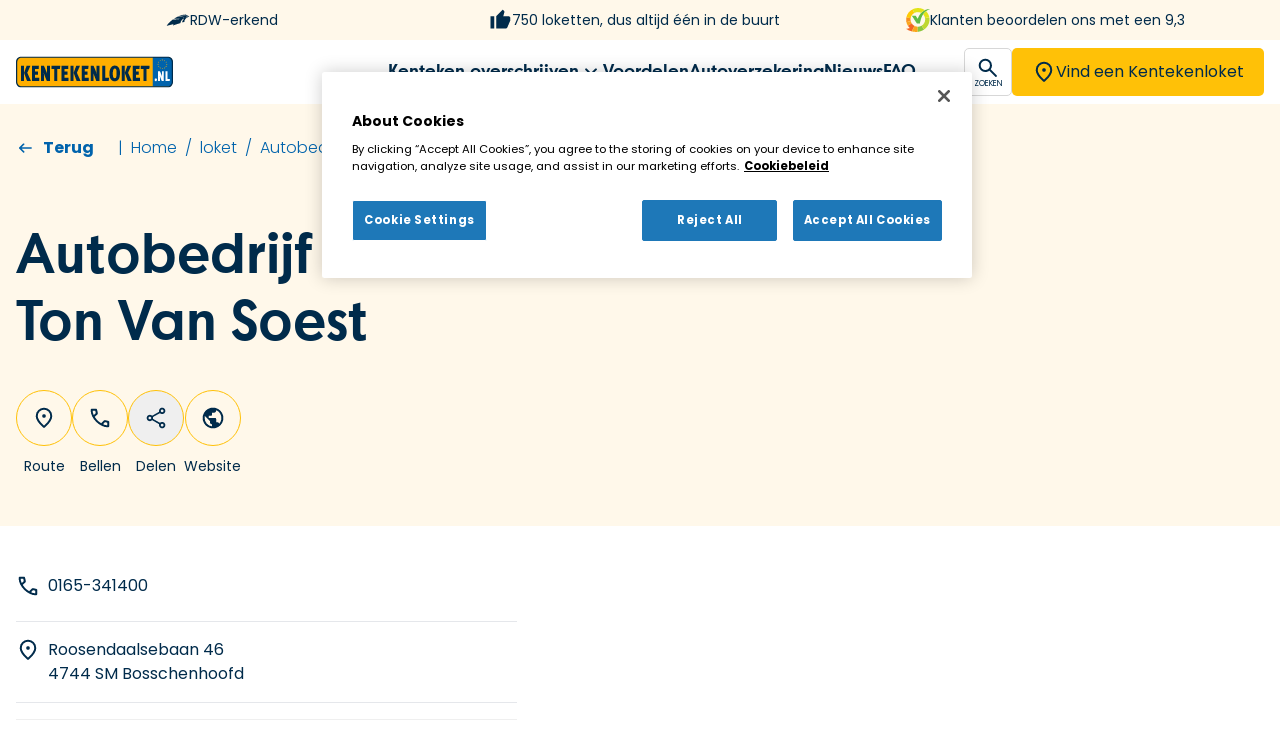

--- FILE ---
content_type: text/html; charset=utf-8
request_url: https://www.kentekenloket.nl/loket/autobedrijf-ton-van-soest/
body_size: 5678
content:
<!DOCTYPE html><html lang="nl" class="__variable_5349b0 __variable_1c04bb"><head><meta charSet="utf-8"/><meta name="viewport" content="width=device-width, initial-scale=1"/><link rel="preload" href="/_next/static/media/4c285fdca692ea22-s.p.woff2" as="font" crossorigin="" type="font/woff2"/><link rel="preload" href="/_next/static/media/8888a3826f4a3af4-s.p.woff2" as="font" crossorigin="" type="font/woff2"/><link rel="preload" href="/_next/static/media/b0a6730d914fdec5-s.p.woff2" as="font" crossorigin="" type="font/woff2"/><link rel="preload" href="/_next/static/media/b957ea75a84b6ea7-s.p.woff2" as="font" crossorigin="" type="font/woff2"/><link rel="preload" href="/_next/static/media/eafabf029ad39a43-s.p.woff2" as="font" crossorigin="" type="font/woff2"/><link rel="stylesheet" href="/_next/static/css/ddb36a6052be1414.css" data-precedence="next"/><link rel="stylesheet" href="/_next/static/css/34e842e16f1deb56.css" data-precedence="next"/><link rel="preload" as="script" fetchPriority="low" href="/_next/static/chunks/webpack-920417be24190243.js"/><script src="/_next/static/chunks/fd9d1056-e50c14b475b9846a.js" async=""></script><script src="/_next/static/chunks/117-3c7360a281cf8d2f.js" async=""></script><script src="/_next/static/chunks/main-app-02c8e2816b7eb5bf.js" async=""></script><script src="/_next/static/chunks/4e6af11a-129c02d12d08a4ff.js" async=""></script><script src="/_next/static/chunks/e90c1aab-6374894b1bb92bea.js" async=""></script><script src="/_next/static/chunks/15-865f7d1773a186e9.js" async=""></script><script src="/_next/static/chunks/214-91937d76ab0872ee.js" async=""></script><script src="/_next/static/chunks/3-03da03217b72dfd8.js" async=""></script><script src="/_next/static/chunks/177-68819b64627b7720.js" async=""></script><script src="/_next/static/chunks/973-f6a75f17c2891dce.js" async=""></script><script src="/_next/static/chunks/app/%5Blocale%5D/loket/%5Bslug%5D/page-43561aa4e8ea3bf4.js" async=""></script><script src="/_next/static/chunks/679-30280c515a93928d.js" async=""></script><script src="/_next/static/chunks/app/%5Blocale%5D/layout-089d588eba17e085.js" async=""></script><script src="/_next/static/chunks/212-4c288b085bad1dde.js" async=""></script><script src="/_next/static/chunks/app/%5Blocale%5D/error-583fcbb140995de3.js" async=""></script><script src="/_next/static/chunks/app/%5Blocale%5D/page-a01221b806231413.js" async=""></script><link rel="preload" href="https://cdn.cookielaw.org/consent/48b3b265-5041-435d-9f60-9555baf2ff08/OtAutoBlock.js" as="script"/><link rel="preload" href="https://cdn.cookielaw.org/scripttemplates/otSDKStub.js" as="script"/><title>Autobedrijf Ton Van Soest</title><meta name="description" content="Auto kopen of verkopen? Bij ons kun je terecht voor het overschrijven van je kenteken. Regel het direct, veilig en snel."/><link rel="canonical" href="https://www.kentekenloket.nl/loket/autobedrijf-ton-van-soest/"/><meta property="og:title" content="Autobedrijf Ton Van Soest"/><meta property="og:description" content="Auto kopen of verkopen? Bij ons kun je terecht voor het overschrijven van je kenteken. Regel het direct, veilig en snel."/><meta property="og:image" content="https://media.kentekenloket.nl/autobedrijfFoto/default_foto.jpg"/><meta property="og:image:width" content="1200"/><meta property="og:image:height" content="630"/><meta name="twitter:card" content="summary_large_image"/><meta name="twitter:title" content="Autobedrijf Ton Van Soest"/><meta name="twitter:description" content="Auto kopen of verkopen? Bij ons kun je terecht voor het overschrijven van je kenteken. Regel het direct, veilig en snel."/><meta name="twitter:image" content="https://media.kentekenloket.nl/autobedrijfFoto/default_foto.jpg"/><meta name="twitter:image:width" content="1200"/><meta name="twitter:image:height" content="630"/><meta name="next-size-adjust"/><script src="/_next/static/chunks/polyfills-42372ed130431b0a.js" noModule=""></script></head><body><noscript><iframe src="https://www.googletagmanager.com/ns.html?id=GTM-WZ99VZ" height="0" width="0" style="display: none; visibility: hidden;" /></noscript><script src="/_next/static/chunks/webpack-920417be24190243.js" async=""></script><script>(self.__next_f=self.__next_f||[]).push([0]);self.__next_f.push([2,null])</script><script>self.__next_f.push([1,"1:HL[\"/_next/static/media/4c285fdca692ea22-s.p.woff2\",\"font\",{\"crossOrigin\":\"\",\"type\":\"font/woff2\"}]\n2:HL[\"/_next/static/media/8888a3826f4a3af4-s.p.woff2\",\"font\",{\"crossOrigin\":\"\",\"type\":\"font/woff2\"}]\n3:HL[\"/_next/static/media/b0a6730d914fdec5-s.p.woff2\",\"font\",{\"crossOrigin\":\"\",\"type\":\"font/woff2\"}]\n4:HL[\"/_next/static/media/b957ea75a84b6ea7-s.p.woff2\",\"font\",{\"crossOrigin\":\"\",\"type\":\"font/woff2\"}]\n5:HL[\"/_next/static/media/eafabf029ad39a43-s.p.woff2\",\"font\",{\"crossOrigin\":\"\",\"type\":\"font/woff2\"}]\n6:HL[\"/_next/static/css/ddb36a6052be1414.css\",\"style\"]\n7:HL[\"/_next/static/css/34e842e16f1deb56.css\",\"style\"]\n"])</script><script>self.__next_f.push([1,"8:I[12846,[],\"\"]\nb:I[4707,[],\"\"]\ne:I[36423,[],\"\"]\n11:I[61060,[],\"\"]\nc:[\"locale\",\"nl\",\"d\"]\nd:[\"slug\",\"autobedrijf-ton-van-soest\",\"d\"]\n12:[]\n"])</script><script>self.__next_f.push([1,"0:[\"$\",\"$L8\",null,{\"buildId\":\"pGqOPCSEsSW8eKw74B34p\",\"assetPrefix\":\"\",\"urlParts\":[\"\",\"nl\",\"loket\",\"autobedrijf-ton-van-soest\"],\"initialTree\":[\"\",{\"children\":[[\"locale\",\"nl\",\"d\"],{\"children\":[\"loket\",{\"children\":[[\"slug\",\"autobedrijf-ton-van-soest\",\"d\"],{\"children\":[\"__PAGE__\",{}]}]}]},\"$undefined\",\"$undefined\",true]}],\"initialSeedData\":[\"\",{\"children\":[[\"locale\",\"nl\",\"d\"],{\"children\":[\"loket\",{\"children\":[[\"slug\",\"autobedrijf-ton-van-soest\",\"d\"],{\"children\":[\"__PAGE__\",{},[[\"$L9\",\"$La\",null],null],null]},[null,[\"$\",\"$Lb\",null,{\"parallelRouterKey\":\"children\",\"segmentPath\":[\"children\",\"$c\",\"children\",\"loket\",\"children\",\"$d\",\"children\"],\"error\":\"$undefined\",\"errorStyles\":\"$undefined\",\"errorScripts\":\"$undefined\",\"template\":[\"$\",\"$Le\",null,{}],\"templateStyles\":\"$undefined\",\"templateScripts\":\"$undefined\",\"notFound\":\"$undefined\",\"notFoundStyles\":\"$undefined\"}]],null]},[null,[\"$\",\"$Lb\",null,{\"parallelRouterKey\":\"children\",\"segmentPath\":[\"children\",\"$c\",\"children\",\"loket\",\"children\"],\"error\":\"$undefined\",\"errorStyles\":\"$undefined\",\"errorScripts\":\"$undefined\",\"template\":[\"$\",\"$Le\",null,{}],\"templateStyles\":\"$undefined\",\"templateScripts\":\"$undefined\",\"notFound\":\"$undefined\",\"notFoundStyles\":\"$undefined\"}]],null]},[[[[\"$\",\"link\",\"0\",{\"rel\":\"stylesheet\",\"href\":\"/_next/static/css/ddb36a6052be1414.css\",\"precedence\":\"next\",\"crossOrigin\":\"$undefined\"}],[\"$\",\"link\",\"1\",{\"rel\":\"stylesheet\",\"href\":\"/_next/static/css/34e842e16f1deb56.css\",\"precedence\":\"next\",\"crossOrigin\":\"$undefined\"}]],\"$Lf\"],null],null]},[null,[\"$\",\"$Lb\",null,{\"parallelRouterKey\":\"children\",\"segmentPath\":[\"children\"],\"error\":\"$undefined\",\"errorStyles\":\"$undefined\",\"errorScripts\":\"$undefined\",\"template\":[\"$\",\"$Le\",null,{}],\"templateStyles\":\"$undefined\",\"templateScripts\":\"$undefined\",\"notFound\":[[\"$\",\"title\",null,{\"children\":\"404: This page could not be found.\"}],[\"$\",\"div\",null,{\"style\":{\"fontFamily\":\"system-ui,\\\"Segoe UI\\\",Roboto,Helvetica,Arial,sans-serif,\\\"Apple Color Emoji\\\",\\\"Segoe UI Emoji\\\"\",\"height\":\"100vh\",\"textAlign\":\"center\",\"display\":\"flex\",\"flexDirection\":\"column\",\"alignItems\":\"center\",\"justifyContent\":\"center\"},\"children\":[\"$\",\"div\",null,{\"children\":[[\"$\",\"style\",null,{\"dangerouslySetInnerHTML\":{\"__html\":\"body{color:#000;background:#fff;margin:0}.next-error-h1{border-right:1px solid rgba(0,0,0,.3)}@media (prefers-color-scheme:dark){body{color:#fff;background:#000}.next-error-h1{border-right:1px solid rgba(255,255,255,.3)}}\"}}],[\"$\",\"h1\",null,{\"className\":\"next-error-h1\",\"style\":{\"display\":\"inline-block\",\"margin\":\"0 20px 0 0\",\"padding\":\"0 23px 0 0\",\"fontSize\":24,\"fontWeight\":500,\"verticalAlign\":\"top\",\"lineHeight\":\"49px\"},\"children\":\"404\"}],[\"$\",\"div\",null,{\"style\":{\"display\":\"inline-block\"},\"children\":[\"$\",\"h2\",null,{\"style\":{\"fontSize\":14,\"fontWeight\":400,\"lineHeight\":\"49px\",\"margin\":0},\"children\":\"This page could not be found.\"}]}]]}]}]],\"notFoundStyles\":[]}]],null],\"couldBeIntercepted\":false,\"initialHead\":[null,\"$L10\"],\"globalErrorComponent\":\"$11\",\"missingSlots\":\"$W12\"}]\n"])</script><script>self.__next_f.push([1,"13:I[88003,[\"910\",\"static/chunks/4e6af11a-129c02d12d08a4ff.js\",\"9\",\"static/chunks/e90c1aab-6374894b1bb92bea.js\",\"15\",\"static/chunks/15-865f7d1773a186e9.js\",\"214\",\"static/chunks/214-91937d76ab0872ee.js\",\"3\",\"static/chunks/3-03da03217b72dfd8.js\",\"177\",\"static/chunks/177-68819b64627b7720.js\",\"973\",\"static/chunks/973-f6a75f17c2891dce.js\",\"57\",\"static/chunks/app/%5Blocale%5D/loket/%5Bslug%5D/page-43561aa4e8ea3bf4.js\"],\"\"]\nf:[\"$\",\"html\",null,{\"lang\":\"nl\",\"className\":\"__variable_5349b0 __variable_1c04bb\",\"children\":[[\"$\",\"$L13\",null,{\"id\":\"google-tag-manager\",\"children\":\"(function(w,d,s,l,i){w[l]=w[l]||[];w[l].push({'gtm.start':\\n            new Date().getTime(),event:'gtm.js'});var f=d.getElementsByTagName(s)[0],\\n            j=d.createElement(s),dl=l!='dataLayer'?'\u0026l='+l:'';j.async=true;j.src=\\n            'https://www.googletagmanager.com/gtm.js?id='+i+dl;f.parentNode.insertBefore(j,f);\\n            })(window,document,'script','dataLayer','GTM-WZ99VZ');\"}],[\"$\",\"$L13\",null,{\"id\":\"cookie-url\",\"type\":\"text/javascript\",\"src\":\"https://cdn.cookielaw.org/consent/48b3b265-5041-435d-9f60-9555baf2ff08/OtAutoBlock.js\"}],[\"$\",\"$L13\",null,{\"id\":\"cookie-law\",\"src\":\"https://cdn.cookielaw.org/scripttemplates/otSDKStub.js\",\"type\":\"text/javascript\",\"data-domain-script\":\"48b3b265-5041-435d-9f60-9555baf2ff08\"}],[\"$\",\"$L13\",null,{\"id\":\"cookie-law-open\",\"type\":\"text/javascript\",\"children\":\"function OptanonWrapper() \"}],\"$L14\"]}]\n"])</script><script>self.__next_f.push([1,"15:I[16456,[\"910\",\"static/chunks/4e6af11a-129c02d12d08a4ff.js\",\"9\",\"static/chunks/e90c1aab-6374894b1bb92bea.js\",\"15\",\"static/chunks/15-865f7d1773a186e9.js\",\"214\",\"static/chunks/214-91937d76ab0872ee.js\",\"3\",\"static/chunks/3-03da03217b72dfd8.js\",\"679\",\"static/chunks/679-30280c515a93928d.js\",\"973\",\"static/chunks/973-f6a75f17c2891dce.js\",\"203\",\"static/chunks/app/%5Blocale%5D/layout-089d588eba17e085.js\"],\"default\"]\n16:I[32990,[\"910\",\"static/chunks/4e6af11a-129c02d12d08a4ff.js\",\"9\",\"static/chunks/e90c1aab-6374894b1bb92bea.js\",\"15\",\"static/chunks/15-865f7d1773a186e9.js\",\"214\",\"static/chunks/214-91937d76ab0872ee.js\",\"3\",\"static/chunks/3-03da03217b72dfd8.js\",\"679\",\"static/chunks/679-30280c515a93928d.js\",\"973\",\"static/chunks/973-f6a75f17c2891dce.js\",\"203\",\"static/chunks/app/%5Blocale%5D/layout-089d588eba17e085.js\"],\"default\"]\n17:I[75095,[\"910\",\"static/chunks/4e6af11a-129c02d12d08a4ff.js\",\"9\",\"static/chunks/e90c1aab-6374894b1bb92bea.js\",\"15\",\"static/chunks/15-865f7d1773a186e9.js\",\"214\",\"static/chunks/214-91937d76ab0872ee.js\",\"212\",\"static/chunks/212-4c288b085bad1dde.js\",\"973\",\"static/chunks/973-f6a75f17c2891dce.js\",\"816\",\"static/chunks/app/%5Blocale%5D/error-583fcbb140995de3.js\"],\"default\"]\n"])</script><script>self.__next_f.push([1,"14:[\"$\",\"$L15\",null,{\"locale\":\"nl\",\"now\":\"$D2025-11-16T20:36:38.630Z\",\"timeZone\":\"UTC\",\"messages\":{\"search\":\"Zoeken\",\"builtBy\":\"Gebouwd door\",\"locations\":{\"title\":\"Vind een een Kentekenloket in de buurt\",\"dealers\":\"{locations} vestigingen\",\"placeholder\":\"Zoek op een plaats of postcode\",\"back_button\":\"Terug\",\"opening_hours_label\":\"uur\",\"time_label\":\"Tijd\",\"day_label\":\"Dag\",\"closed_label\":\"Gesloten\",\"hours_label\":\"Openingstijden\",\"cta\":\"Maak afspraak\",\"companyPage\":\"Naar bedrijfspagina\",\"openTill\":\"Open tot\",\"openFrom\":\"Open vanaf\",\"locations\":\"Locaties\",\"phone\":\"Tel\",\"hour\":\"uur\",\"email\":\"E-mail\",\"loadMore\":\"Laad meer\",\"noResults\":\"Geen resultaten\",\"reset\":\"Opnieuw instellen\",\"back\":\"Terug\",\"planRoute\":\"Plan route\",\"openingHours\":\"Openingstijden\",\"day\":\"Dag\",\"time\":\"Tijd\",\"closed\":\"Gesloten\",\"openUntil\":\"Open tot\",\"findDealerNearby\":\"Vind een LeaseProf in de buurt\"}},\"children\":[\"$\",\"body\",null,{\"children\":[[\"$\",\"$L16\",null,{\"navigation\":[{\"id\":24,\"title\":\"Kenteken overschrijven\",\"path\":\"/\",\"items\":[{\"id\":29,\"title\":\"Kenteken overschrijven\",\"path\":\"/kenteken-overschrijven\",\"items\":\"$undefined\",\"external\":false},{\"id\":25,\"title\":\"Auto overschrijven\",\"path\":\"/auto-overschrijven\",\"items\":\"$undefined\",\"external\":false},{\"id\":26,\"title\":\"Scooter overschrijven\",\"path\":\"/scooter-overschrijven\",\"items\":\"$undefined\",\"external\":false},{\"id\":27,\"title\":\"Caravan overschrijven\",\"path\":\"/caravan-overschrijven\",\"items\":\"$undefined\",\"external\":false},{\"id\":28,\"title\":\"Motor overschrijven\",\"path\":\"/motor-overschrijven\",\"items\":\"$undefined\",\"external\":false}],\"external\":false},{\"id\":9,\"title\":\"Voordelen\",\"path\":\"/voordelen-kentekenloket\",\"items\":[],\"external\":false},{\"id\":10,\"title\":\"Autoverzekering\",\"path\":\"/autoverzekering\",\"items\":[],\"external\":false},{\"id\":12,\"title\":\"Nieuws\",\"path\":\"/nieuws\",\"items\":[],\"external\":false},{\"id\":11,\"title\":\"FAQ\",\"path\":\"/veelgestelde-vragen\",\"items\":[],\"external\":false}],\"footerNavigation\":[{\"id\":16,\"title\":\"Auto overschrijven\",\"path\":\"/auto-overschrijven\",\"items\":[],\"external\":false},{\"id\":18,\"title\":\"Scooter overschrijven\",\"path\":\"/scooter-overschrijven\",\"items\":[],\"external\":false},{\"id\":19,\"title\":\"Caravan overschrijven\",\"path\":\"/caravan-overschrijven\",\"items\":[],\"external\":false},{\"id\":17,\"title\":\"Motor overschrijven\",\"path\":\"/motor-overschrijven\",\"items\":[],\"external\":false}],\"general\":{\"generalSetting\":{\"data\":{\"id\":\"1\",\"attributes\":{\"header\":{\"id\":\"1\",\"links\":[{\"id\":\"7\",\"icon\":{\"id\":\"20\",\"type\":\"rdw\"},\"link\":{\"id\":\"15\",\"label\":\"RDW-erkend\",\"href\":\"/rdw-erkend/\",\"target\":\"self\"}},{\"id\":\"8\",\"icon\":{\"id\":\"21\",\"type\":\"thumbs_up\"},\"link\":{\"id\":\"13\",\"label\":\"750 loketten, dus altijd één in de buurt\",\"href\":\"/loket/\",\"target\":\"self\"}},{\"id\":\"9\",\"icon\":{\"id\":\"22\",\"type\":\"klantenvertellen\"},\"link\":{\"id\":\"14\",\"label\":\"Klanten beoordelen ons met een 9,3\",\"href\":\"/reviews/\",\"target\":\"self\"}}],\"button\":{\"id\":\"19\",\"label\":\"Vind een Kentekenloket\",\"href\":\"/loket/\",\"variant\":\"solid\",\"target\":\"self\"}},\"searchCount\":750,\"searchTitle\":\"Vind een Kentekenloket in de buurt!\",\"map\":{\"helpIcon\":{\"id\":\"4\",\"type\":\"info\"},\"helpTitle\":\"Hulp nodig bij zoeken?\",\"helpText\":\"Wat kan je bij een Kentekenloket doen en wat heb je nodig?\",\"helpLink\":{\"id\":\"4\",\"label\":\"Lees meer\",\"href\":\"/kenteken-overschrijven/\",\"target\":\"self\"}},\"explainer\":[{\"id\":\"1\",\"title\":\"Wat neem ik mee?\",\"text\":\"Goed voorbereid op pad om je auto over te schrijven.\",\"items\":[{\"title\":\"Als koper\",\"text\":null,\"list\":[{\"text\":\"Nederlands identiteitsbewijs (paspoort, identiteitskaart of rijbewijs)\"}],\"listType\":\"none\",\"background\":\"lighter\"},{\"title\":\"Als verkoper\",\"text\":null,\"list\":[{\"text\":\"Compleet kentekenbewijs (kentekencard met tenaamstellingscode of tenaamstellingsbewijs (deel 1B) en overschrijvingsbewijs (deel 2)\"}],\"listType\":\"none\",\"background\":\"light\"},{\"title\":\"Het overschrijven kost €13,10. \",\"text\":\"Meestal betaalt de koper. Dus vergeet ook je portemonnee niet.\",\"list\":[],\"listType\":\"none\",\"background\":null}],\"button\":null},{\"id\":\"2\",\"title\":\"Naar het Kentekenloket\",\"text\":\"Spreek af bij een Kentekenloket bij jou in de buurt.\",\"items\":[{\"title\":\"Koper en verkoper gaan samen naar een Kentekenloket\",\"text\":\"Vind hier een Kentekenloket bij jou in de buurt:\",\"list\":[],\"listType\":\"none\",\"background\":\"light\"}],\"button\":{\"id\":\"3\",\"label\":\"Zoek Kentekenloket in de buurt\",\"href\":\"/auto-overschrijven/\",\"variant\":\"bordered\",\"target\":\"self\"}},{\"id\":\"3\",\"title\":\"Overschrijven maar\",\"text\":\"De auto wordt overgeschreven op naam.\",\"items\":[{\"title\":\"Als koper\",\"text\":\"Krijg je 2 tenaamstellingcodes:\",\"list\":[{\"text\":\"Tenaamstellingscode bij overschrijving.\"},{\"text\":\"Tenaamstellingscode achteraf via de post, evenals de kentekencard.\"}],\"listType\":\"decimal\",\"background\":\"lighter\"},{\"title\":\"Als verkoper\",\"text\":null,\"list\":[{\"text\":\"Neem het vrijwaringsbewijs in ontvangst.\"}],\"listType\":\"none\",\"background\":\"light\"}],\"button\":null}],\"redirects\":[{\"id\":\"1\"},{\"id\":\"2\"},{\"id\":\"3\"},{\"id\":\"4\"},{\"id\":\"5\"},{\"id\":\"6\"},{\"id\":\"7\"},{\"id\":\"8\"},{\"id\":\"9\"},{\"id\":\"10\"}],\"googleTagManager\":\"GTM-WZ99VZ\",\"footer\":{\"id\":\"1\",\"links\":[{\"id\":\"4\",\"icon\":{\"id\":\"17\",\"type\":\"rdw\"},\"link\":{\"id\":\"9\",\"label\":\"RDW-erkend\",\"href\":\"/rdw-erkend\",\"target\":\"self\"}},{\"id\":\"5\",\"icon\":{\"id\":\"18\",\"type\":\"shop\"},\"link\":{\"id\":\"10\",\"label\":\"750 loketten, dus altijd één in de buurt\",\"href\":\"/loket\",\"target\":\"self\"}},{\"id\":\"6\",\"icon\":{\"id\":\"19\",\"type\":\"car_check\"},\"link\":{\"id\":\"11\",\"label\":\"Snel je kenteken overschrijven\",\"href\":\"/kenteken-overschrijven\",\"target\":\"self\"}}],\"button\":{\"id\":\"4\",\"label\":\"Hoe werkt het?\",\"href\":\"/wat-is-een-kentekenloket\",\"variant\":\"bordered\",\"target\":\"self\"},\"socialsTitle\":\"Volg ons voor leuke acties en nieuws\",\"socials\":[{\"channel\":\"facebook\",\"url\":\"https://www.facebook.com/kentekenloket.nl/\"},{\"channel\":\"instagram\",\"url\":\"https://www.instagram.com/kentekenloket.nl/\"}],\"text\":\"\u003cp\u003eOok een \u003ca href=\\\"/start-een-kentekenloket/\\\"\u003eKentekenloket starten\u003c/a\u003e?\u003c/p\u003e\",\"privacyStatement\":{\"id\":\"5\",\"label\":\"Privacy statement\",\"href\":\"/privacy-policy/\",\"target\":\"self\"}}}}}},\"klantenvertellen\":{\"klantenvertellenKlantenvertellen\":{\"data\":{\"id\":\"1\",\"attributes\":{\"averageRating\":9.3,\"numberReviews\":418,\"viewReviewUrl\":\"https://www.klantenvertellen.nl/reviews/1039768/kentekenloket\",\"createReviewUrl\":\"https://www.klantenvertellen.nl/add-review/1039768/kentekenloket\"}}}},\"children\":[\"$\",\"$Lb\",null,{\"parallelRouterKey\":\"children\",\"segmentPath\":[\"children\",\"$c\",\"children\"],\"error\":\"$17\",\"errorStyles\":[],\"errorScripts\":[],\"template\":[\"$\",\"$Le\",null,{}],\"templateStyles\":\"$undefined\",\"templateScripts\":\"$undefined\",\"notFound\":\"$L18\",\"notFoundStyles\":[]}]}],[\"$\",\"noscript\",null,{\"dangerouslySetInnerHTML\":{\"__html\":\"\u003ciframe src=\\\"https://www.googletagmanager.com/ns.html?id=GTM-WZ99VZ\\\" height=\\\"0\\\" width=\\\"0\\\" style=\\\"display: none; visibility: hidden;\\\" /\u003e\"}}]]}]}]\n"])</script><script>self.__next_f.push([1,"19:I[44699,[\"910\",\"static/chunks/4e6af11a-129c02d12d08a4ff.js\",\"9\",\"static/chunks/e90c1aab-6374894b1bb92bea.js\",\"15\",\"static/chunks/15-865f7d1773a186e9.js\",\"214\",\"static/chunks/214-91937d76ab0872ee.js\",\"3\",\"static/chunks/3-03da03217b72dfd8.js\",\"973\",\"static/chunks/973-f6a75f17c2891dce.js\",\"61\",\"static/chunks/app/%5Blocale%5D/page-a01221b806231413.js\"],\"default\"]\n"])</script><script>self.__next_f.push([1,"18:[null,[\"$\",\"$L19\",null,{\"general\":{\"generalSetting\":{\"data\":{\"id\":\"1\",\"attributes\":{\"header\":{\"id\":\"1\",\"links\":[{\"id\":\"7\",\"icon\":{\"id\":\"20\",\"type\":\"rdw\"},\"link\":{\"id\":\"15\",\"label\":\"RDW-erkend\",\"href\":\"/rdw-erkend/\",\"target\":\"self\"}},{\"id\":\"8\",\"icon\":{\"id\":\"21\",\"type\":\"thumbs_up\"},\"link\":{\"id\":\"13\",\"label\":\"750 loketten, dus altijd één in de buurt\",\"href\":\"/loket/\",\"target\":\"self\"}},{\"id\":\"9\",\"icon\":{\"id\":\"22\",\"type\":\"klantenvertellen\"},\"link\":{\"id\":\"14\",\"label\":\"Klanten beoordelen ons met een 9,3\",\"href\":\"/reviews/\",\"target\":\"self\"}}],\"button\":{\"id\":\"19\",\"label\":\"Vind een Kentekenloket\",\"href\":\"/loket/\",\"variant\":\"solid\",\"target\":\"self\"}},\"searchCount\":750,\"searchTitle\":\"Vind een Kentekenloket in de buurt!\",\"map\":{\"helpIcon\":{\"id\":\"4\",\"type\":\"info\"},\"helpTitle\":\"Hulp nodig bij zoeken?\",\"helpText\":\"Wat kan je bij een Kentekenloket doen en wat heb je nodig?\",\"helpLink\":{\"id\":\"4\",\"label\":\"Lees meer\",\"href\":\"/kenteken-overschrijven/\",\"target\":\"self\"}},\"explainer\":[{\"id\":\"1\",\"title\":\"Wat neem ik mee?\",\"text\":\"Goed voorbereid op pad om je auto over te schrijven.\",\"items\":[{\"title\":\"Als koper\",\"text\":null,\"list\":[{\"text\":\"Nederlands identiteitsbewijs (paspoort, identiteitskaart of rijbewijs)\"}],\"listType\":\"none\",\"background\":\"lighter\"},{\"title\":\"Als verkoper\",\"text\":null,\"list\":[{\"text\":\"Compleet kentekenbewijs (kentekencard met tenaamstellingscode of tenaamstellingsbewijs (deel 1B) en overschrijvingsbewijs (deel 2)\"}],\"listType\":\"none\",\"background\":\"light\"},{\"title\":\"Het overschrijven kost €13,10. \",\"text\":\"Meestal betaalt de koper. Dus vergeet ook je portemonnee niet.\",\"list\":[],\"listType\":\"none\",\"background\":null}],\"button\":null},{\"id\":\"2\",\"title\":\"Naar het Kentekenloket\",\"text\":\"Spreek af bij een Kentekenloket bij jou in de buurt.\",\"items\":[{\"title\":\"Koper en verkoper gaan samen naar een Kentekenloket\",\"text\":\"Vind hier een Kentekenloket bij jou in de buurt:\",\"list\":[],\"listType\":\"none\",\"background\":\"light\"}],\"button\":{\"id\":\"3\",\"label\":\"Zoek Kentekenloket in de buurt\",\"href\":\"/auto-overschrijven/\",\"variant\":\"bordered\",\"target\":\"self\"}},{\"id\":\"3\",\"title\":\"Overschrijven maar\",\"text\":\"De auto wordt overgeschreven op naam.\",\"items\":[{\"title\":\"Als koper\",\"text\":\"Krijg je 2 tenaamstellingcodes:\",\"list\":[{\"text\":\"Tenaamstellingscode bij overschrijving.\"},{\"text\":\"Tenaamstellingscode achteraf via de post, evenals de kentekencard.\"}],\"listType\":\"decimal\",\"background\":\"lighter\"},{\"title\":\"Als verkoper\",\"text\":null,\"list\":[{\"text\":\"Neem het vrijwaringsbewijs in ontvangst.\"}],\"listType\":\"none\",\"background\":\"light\"}],\"button\":null}],\"redirects\":[{\"id\":\"1\"},{\"id\":\"2\"},{\"id\":\"3\"},{\"id\":\"4\"},{\"id\":\"5\"},{\"id\":\"6\"},{\"id\":\"7\"},{\"id\":\"8\"},{\"id\":\"9\"},{\"id\":\"10\"}],\"googleTagManager\":\"GTM-WZ99VZ\",\"footer\":{\"id\":\"1\",\"links\":[{\"id\":\"4\",\"icon\":{\"id\":\"17\",\"type\":\"rdw\"},\"link\":{\"id\":\"9\",\"label\":\"RDW-erkend\",\"href\":\"/rdw-erkend\",\"target\":\"self\"}},{\"id\":\"5\",\"icon\":{\"id\":\"18\",\"type\":\"shop\"},\"link\":{\"id\":\"10\",\"label\":\"750 loketten, dus altijd één in de buurt\",\"href\":\"/loket\",\"target\":\"self\"}},{\"id\":\"6\",\"icon\":{\"id\":\"19\",\"type\":\"car_check\"},\"link\":{\"id\":\"11\",\"label\":\"Snel je kenteken overschrijven\",\"href\":\"/kenteken-overschrijven\",\"target\":\"self\"}}],\"button\":{\"id\":\"4\",\"label\":\"Hoe werkt het?\",\"href\":\"/wat-is-een-kentekenloket\",\"variant\":\"bordered\",\"target\":\"self\"},\"socialsTitle\":\"Volg ons voor leuke acties en nieuws\",\"socials\":[{\"channel\":\"facebook\",\"url\":\"https://www.facebook.com/kentekenloket.nl/\"},{\"channel\":\"instagram\",\"url\":\"https://www.instagram.com/kentekenloket.nl/\"}],\"text\":\"\u003cp\u003eOok een \u003ca href=\\\"/start-een-kentekenloket/\\\"\u003eKentekenloket starten\u003c/a\u003e?\u003c/p\u003e\",\"privacyStatement\":{\"id\":\"5\",\"label\":\"Privacy statement\",\"href\":\"/privacy-policy/\",\"target\":\"self\"}}}}}},\"data\":{\"title\":\"Page not found (404)\",\"hero\":{\"__typename\":\"ComponentGeneralHero\",\"title\":\"Deze pagina is niet gevonden\",\"ctaTitle\":null,\"cta\":null,\"image\":{\"data\":{\"attributes\":{\"alternativeText\":\"Het overhandigen van een kentekencard\",\"url\":\"https://kentekenloket.s3.eu-central-1.amazonaws.com/hero_contentpage_kentekenloket_2fcf563296.png\",\"placeholder\":\"[data-uri]\",\"hash\":\"hero_contentpage_kentekenloket_2fcf563296\",\"mime\":\"image/png\",\"name\":\"Auto overschrijven\",\"provider\":\"aws-s3\",\"size\":644.32}}}},\"flexContent\":[{\"__typename\":\"ComponentContentText\",\"id\":\"30\",\"paragraph\":{\"id\":\"36\",\"title\":\"Wellicht was je op zoek naar: \",\"text\":\"\u003cul\u003e\u003cli\u003e\u003ca href=\\\"/auto-overschrijven\\\"\u003eVind een Kentekenloket\u003c/a\u003e\u003c/li\u003e\u003cli\u003e\u003ca href=\\\"/kenteken-overschrijven\\\"\u003eHoe werkt het?\u003c/a\u003e\u003cbr\u003e\u0026nbsp;\u003c/li\u003e\u003c/ul\u003e\",\"buttons\":[{\"id\":\"123\",\"label\":\"Terug naar de homepage\",\"href\":\"/\",\"variant\":\"solid\",\"target\":\"self\"}],\"listType\":\"disc\"},\"background\":false,\"narrow\":false}]},\"contentType\":\"notFound\"}]]\n"])</script><script>self.__next_f.push([1,"1a:I[3464,[\"910\",\"static/chunks/4e6af11a-129c02d12d08a4ff.js\",\"9\",\"static/chunks/e90c1aab-6374894b1bb92bea.js\",\"15\",\"static/chunks/15-865f7d1773a186e9.js\",\"214\",\"static/chunks/214-91937d76ab0872ee.js\",\"3\",\"static/chunks/3-03da03217b72dfd8.js\",\"177\",\"static/chunks/177-68819b64627b7720.js\",\"973\",\"static/chunks/973-f6a75f17c2891dce.js\",\"57\",\"static/chunks/app/%5Blocale%5D/loket/%5Bslug%5D/page-43561aa4e8ea3bf4.js\"],\"default\"]\na:[[\"$\",\"$L13\",null,{\"id\":\"structured-data\",\"type\":\"application/ld+json\",\"dangerouslySetInnerHTML\":{\"__html\":\"{\\\"@context\\\":\\\"https://schema.org\\\",\\\"@type\\\":\\\"AutomotiveBusiness\\\",\\\"address\\\":{\\\"@type\\\":\\\"PostalAddress\\\",\\\"addressLocality\\\":\\\"Bosschenhoofd\\\",\\\"streetAddress\\\":\\\"46 Roosendaalsebaan\\\"},\\\"name\\\":\\\"Autobedrijf Ton Van Soest\\\",\\\"telephone\\\":\\\"0165-341400\\\",\\\"url\\\":\\\"www.tonvansoest.nl\\\"}\"}}],[\"$\",\"$L1a\",null,{\"shop\":{\"naam\":\"Autobedrijf Ton Van Soest\",\"foto\":\"https://media.kentekenloket.nl/autobedrijfFoto/default_foto.jpg\",\"url\":\"www.tonvansoest.nl\",\"telefoonnummer\":\"0165-341400\",\"plaats\":\"Bosschenhoofd\",\"pcNum\":4744,\"pcAlfa\":\"SM\",\"straat\":\"Roosendaalsebaan\",\"huisnummer\":46,\"huisletter\":\"\",\"huisnummerToevoeging\":\"\",\"openingstijden\":{\"openingstijd\":[{\"dag\":\"maandag\",\"openVan\":\"09:00\",\"openTot\":\"17:30\"},{\"dag\":\"dinsdag\",\"openVan\":\"09:00\",\"openTot\":\"17:30\"},{\"dag\":\"woensdag\",\"openVan\":\"09:00\",\"openTot\":\"17:30\"},{\"dag\":\"donderdag\",\"openVan\":\"09:00\",\"openTot\":\"17:30\"},{\"dag\":\"vrijdag\",\"openVan\":\"09:00\",\"openTot\":\"17:30\"},{\"dag\":\"zaterdag\",\"openVan\":\"10:00\",\"openTot\":\"16:00\"},{\"dag\":\"zondag\",\"openVan\":\"gesloten\",\"openTot\":\"gesloten\"}]},\"periodesGesloten\":null,\"omschrijving\":\"Auto kopen of verkopen? Bij ons kun je terecht voor het overschrijven van je kenteken. Regel het direct, veilig en snel.\"}}]]\n"])</script><script>self.__next_f.push([1,"10:[[\"$\",\"meta\",\"0\",{\"name\":\"viewport\",\"content\":\"width=device-width, initial-scale=1\"}],[\"$\",\"meta\",\"1\",{\"charSet\":\"utf-8\"}],[\"$\",\"title\",\"2\",{\"children\":\"Autobedrijf Ton Van Soest\"}],[\"$\",\"meta\",\"3\",{\"name\":\"description\",\"content\":\"Auto kopen of verkopen? Bij ons kun je terecht voor het overschrijven van je kenteken. Regel het direct, veilig en snel.\"}],[\"$\",\"link\",\"4\",{\"rel\":\"canonical\",\"href\":\"https://www.kentekenloket.nl/loket/autobedrijf-ton-van-soest/\"}],[\"$\",\"meta\",\"5\",{\"property\":\"og:title\",\"content\":\"Autobedrijf Ton Van Soest\"}],[\"$\",\"meta\",\"6\",{\"property\":\"og:description\",\"content\":\"Auto kopen of verkopen? Bij ons kun je terecht voor het overschrijven van je kenteken. Regel het direct, veilig en snel.\"}],[\"$\",\"meta\",\"7\",{\"property\":\"og:image\",\"content\":\"https://media.kentekenloket.nl/autobedrijfFoto/default_foto.jpg\"}],[\"$\",\"meta\",\"8\",{\"property\":\"og:image:width\",\"content\":\"1200\"}],[\"$\",\"meta\",\"9\",{\"property\":\"og:image:height\",\"content\":\"630\"}],[\"$\",\"meta\",\"10\",{\"name\":\"twitter:card\",\"content\":\"summary_large_image\"}],[\"$\",\"meta\",\"11\",{\"name\":\"twitter:title\",\"content\":\"Autobedrijf Ton Van Soest\"}],[\"$\",\"meta\",\"12\",{\"name\":\"twitter:description\",\"content\":\"Auto kopen of verkopen? Bij ons kun je terecht voor het overschrijven van je kenteken. Regel het direct, veilig en snel.\"}],[\"$\",\"meta\",\"13\",{\"name\":\"twitter:image\",\"content\":\"https://media.kentekenloket.nl/autobedrijfFoto/default_foto.jpg\"}],[\"$\",\"meta\",\"14\",{\"name\":\"twitter:image:width\",\"content\":\"1200\"}],[\"$\",\"meta\",\"15\",{\"name\":\"twitter:image:height\",\"content\":\"630\"}],[\"$\",\"meta\",\"16\",{\"name\":\"next-size-adjust\"}]]\n9:null\n"])</script></body></html>

--- FILE ---
content_type: application/javascript; charset=utf-8
request_url: https://www.kentekenloket.nl/_next/static/chunks/e90c1aab-6374894b1bb92bea.js
body_size: 20405
content:
"use strict";(self.webpackChunk_N_E=self.webpackChunk_N_E||[]).push([[9],{28834:function(e,t,r){let n;r.d(t,{D5:function(){return eW},Zb:function(){return tg},bO:function(){return eO},go:function(){return p},lW:function(){return eA},sR:function(){return e6}});var o=r(2265),i=r(91964),a=r(25343),s="u">typeof globalThis?globalThis:"u">typeof window?window:"u">typeof global?global:"u">typeof self?self:{};function l(e){return e&&e.__esModule&&Object.prototype.hasOwnProperty.call(e,"default")?e.default:e}var d={exports:{}},u={},c=(e9||(e9=1,d.exports=function(){if(e4)return u;e4=1;var e=Symbol.for("react.element"),t=Symbol.for("react.fragment"),r=Object.prototype.hasOwnProperty,n=o.__SECRET_INTERNALS_DO_NOT_USE_OR_YOU_WILL_BE_FIRED.ReactCurrentOwner,i={key:!0,ref:!0,__self:!0,__source:!0};function a(t,o,a){var s,l={},d=null,u=null;for(s in void 0!==a&&(d=""+a),void 0!==o.key&&(d=""+o.key),void 0!==o.ref&&(u=o.ref),o)r.call(o,s)&&!i.hasOwnProperty(s)&&(l[s]=o[s]);if(t&&t.defaultProps)for(s in o=t.defaultProps)void 0===l[s]&&(l[s]=o[s]);return{$$typeof:e,type:t,key:d,ref:u,props:l,_owner:n.current}}return u.Fragment=t,u.jsx=a,u.jsxs=a,u}()),d.exports);let f={lat:52.370216,lng:4.895168},h={east:7.5,north:53.7,south:50.6,west:3.1},m=(0,o.createContext)({frozenCenter:null,setFrozenCenter:()=>{},defaultZoom:8,defaultCenter:f,defaultBounds:h,defaultSearch:void 0,pendingRefine:!0,setPendingRefine:()=>{},currentPosition:void 0,loading:!0,locations:[],listLocations:[],selectedLocation:void 0,setDefaultZoom:()=>{},setDefaultCenter:()=>{},setDefaultBounds:()=>{},setDefaultSearch:()=>{},setListLocations:()=>{},setCurrentPosition:()=>{},setSelectedLocation:()=>{},setToBeRefinedCenter:()=>{},setToBeRefinedBounds:()=>{},setMap:()=>{},setNoResultsBounds:()=>{},noResultsBounds:!1,page:0,setPage:()=>{}}),p=({locations:e,loading:t,children:r,locale:n,localeCenterMap:i,initialCurrentLocation:a,useCurrentLocation:s})=>{let l=i&&n?i.get(n)??f:f,[d,u]=(0,o.useState)(),[p,g]=(0,o.useState)(8),[b,v]=(0,o.useState)(l),[y,w]=(0,o.useState)(h),[x,k]=(0,o.useState)(void 0),[M,C]=(0,o.useState)(e),[P,j]=(0,o.useState)(a),[E,z]=(0,o.useState)(void 0),[S,L]=(0,o.useState)(!1),[_,O]=(0,o.useState)(!1),[A,T]=(0,o.useState)(null),[W,I]=(0,o.useState)(void 0),[B,Z]=(0,o.useState)(void 0),[N,R]=(0,o.useState)(0);return(0,o.useEffect)(()=>{s&&navigator.geolocation&&(navigator.geolocation.getCurrentPosition(e=>{j({lat:e.coords.latitude,lng:e.coords.longitude})}),W||I(l))},[]),c.jsx(m.Provider,{value:{defaultBounds:y,defaultCenter:b,defaultZoom:p,defaultSearch:x,toBeRefinedCenter:W,toBeRefinedBounds:B,setDefaultZoom:g,setDefaultBounds:w,setDefaultCenter:v,setDefaultSearch:k,setToBeRefinedCenter:I,setToBeRefinedBounds:Z,setMap:u,setNoResultsBounds:O,map:d,loading:t,locations:e,listLocations:M,setListLocations:C,currentPosition:P,setCurrentPosition:j,selectedLocation:E,setSelectedLocation:z,pendingRefine:S,setPendingRefine:L,localeCenterMap:i,locale:n,noResultsBounds:_,page:N,setPage:R,frozenCenter:A,setFrozenCenter:T},children:r})},g=()=>(0,o.useContext)(m);function b(){for(var e,t,r=0,n="";r<arguments.length;)(e=arguments[r++])&&(t=function e(t){if("string"==typeof t)return t;for(var r,n="",o=0;o<t.length;o++)t[o]&&(r=e(t[o]))&&(n&&(n+=" "),n+=r);return n}(e))&&(n&&(n+=" "),n+=t);return n}var v=/^\[(.+)\]$/;function y(e,t){var r=e;return t.split("-").forEach(function(e){r.nextPart.has(e)||r.nextPart.set(e,{nextPart:new Map,validators:[]}),r=r.nextPart.get(e)}),r}var w=/\s+/;function x(e){var t=function(t){return t[e]||[]};return t.isThemeGetter=!0,t}var k=/^\[(?:([a-z-]+):)?(.+)\]$/i,M=/^\d+\/\d+$/,C=new Set(["px","full","screen"]),P=/^(\d+(\.\d+)?)?(xs|sm|md|lg|xl)$/,j=/\d+(%|px|r?em|[sdl]?v([hwib]|min|max)|pt|pc|in|cm|mm|cap|ch|ex|r?lh|cq(w|h|i|b|min|max))|\b(calc|min|max|clamp)\(.+\)|^0$/,E=/^-?((\d+)?\.?(\d+)[a-z]+|0)_-?((\d+)?\.?(\d+)[a-z]+|0)/;function z(e){return T(e)||C.has(e)||M.test(e)||S(e)}function S(e){return D(e,"length",F)}function L(e){return D(e,"size",$)}function _(e){return D(e,"position",$)}function O(e){return D(e,"url",G)}function A(e){return D(e,"number",T)}function T(e){return!Number.isNaN(Number(e))}function W(e){return e.endsWith("%")&&T(e.slice(0,-1))}function I(e){return U(e)||D(e,"number",U)}function B(e){return k.test(e)}function Z(){return!0}function N(e){return P.test(e)}function R(e){return D(e,"",q)}function D(e,t,r){var n=k.exec(e);return!!n&&(n[1]?n[1]===t:r(n[2]))}function F(e){return j.test(e)}function $(){return!1}function G(e){return e.startsWith("url(")}function U(e){return Number.isInteger(Number(e))}function q(e){return E.test(e)}var J=function(){for(var e=arguments.length,t=Array(e),r=0;r<e;r++)t[r]=arguments[r];var n,o,i,a=function(e){var r=t[0];return o=(n=function(e){var t,r,n,o,i,a,s,l,d,u,c;return{cache:function(e){if(e<1)return{get:function(){},set:function(){}};var t=0,r=new Map,n=new Map;function o(o,i){r.set(o,i),++t>e&&(t=0,n=r,r=new Map)}return{get:function(e){var t=r.get(e);return void 0!==t?t:void 0!==(t=n.get(e))?(o(e,t),t):void 0},set:function(e,t){r.has(e)?r.set(e,t):o(e,t)}}}(e.cacheSize),splitModifiers:(r=1===(t=e.separator||":").length,n=t[0],o=t.length,function(e){for(var i,a=[],s=0,l=0,d=0;d<e.length;d++){var u=e[d];if(0===s){if(u===n&&(r||e.slice(d,d+o)===t)){a.push(e.slice(l,d)),l=d+o;continue}if("/"===u){i=d;continue}}"["===u?s++:"]"===u&&s--}var c=0===a.length?e:e.substring(l),f=c.startsWith("!"),h=f?c.substring(1):c;return{modifiers:a,hasImportantModifier:f,baseClassName:h,maybePostfixModifierPosition:i&&i>l?i-l:void 0}}),...(l=e.theme,d=e.prefix,u={nextPart:new Map,validators:[]},(c=Object.entries(e.classGroups),d?c.map(function(e){return[e[0],e[1].map(function(e){return"string"==typeof e?d+e:"object"==typeof e?Object.fromEntries(Object.entries(e).map(function(e){return[d+e[0],e[1]]})):e})]}):c).forEach(function(e){var t=e[0];(function e(t,r,n,o){t.forEach(function(t){if("string"==typeof t){(""===t?r:y(r,t)).classGroupId=n;return}if("function"==typeof t){if(t.isThemeGetter){e(t(o),r,n,o);return}r.validators.push({validator:t,classGroupId:n});return}Object.entries(t).forEach(function(t){var i=t[0];e(t[1],y(r,i),n,o)})})})(e[1],u,t,l)}),i=e.conflictingClassGroups,s=void 0===(a=e.conflictingClassGroupModifiers)?{}:a,{getClassGroupId:function(e){var t=e.split("-");return""===t[0]&&1!==t.length&&t.shift(),function e(t,r){if(0===t.length)return r.classGroupId;var n,o=t[0],i=r.nextPart.get(o),a=i?e(t.slice(1),i):void 0;if(a)return a;if(0!==r.validators.length){var s=t.join("-");return null==(n=r.validators.find(function(e){return(0,e.validator)(s)}))?void 0:n.classGroupId}}(t,u)||function(e){if(v.test(e)){var t=v.exec(e)[1],r=null==t?void 0:t.substring(0,t.indexOf(":"));if(r)return"arbitrary.."+r}}(e)},getConflictingClassGroupIds:function(e,t){var r=i[e]||[];return t&&s[e]?[].concat(r,s[e]):r}})}}(t.slice(1).reduce(function(e,t){return t(e)},r()))).cache.get,i=n.cache.set,a=s,s(e)};function s(e){var t,r,a,s,l,d=o(e);if(d)return d;var u=(r=(t=n).splitModifiers,a=t.getClassGroupId,s=t.getConflictingClassGroupIds,l=new Set,e.trim().split(w).map(function(e){var t=r(e),n=t.modifiers,o=t.hasImportantModifier,i=t.baseClassName,s=t.maybePostfixModifierPosition,l=a(s?i.substring(0,s):i),d=!!s;if(!l){if(!s||!(l=a(i)))return{isTailwindClass:!1,originalClassName:e};d=!1}var u=(function(e){if(e.length<=1)return e;var t=[],r=[];return e.forEach(function(e){"["===e[0]?(t.push.apply(t,r.sort().concat([e])),r=[]):r.push(e)}),t.push.apply(t,r.sort()),t})(n).join(":");return{isTailwindClass:!0,modifierId:o?u+"!":u,classGroupId:l,originalClassName:e,hasPostfixModifier:d}}).reverse().filter(function(e){if(!e.isTailwindClass)return!0;var t=e.modifierId,r=e.classGroupId,n=e.hasPostfixModifier,o=t+r;return!l.has(o)&&(l.add(o),s(r,n).forEach(function(e){return l.add(t+e)}),!0)}).reverse().map(function(e){return e.originalClassName}).join(" "));return i(e,u),u}return function(){return a(b.apply(null,arguments))}}(function(){var e=x("colors"),t=x("spacing"),r=x("blur"),n=x("brightness"),o=x("borderColor"),i=x("borderRadius"),a=x("borderSpacing"),s=x("borderWidth"),l=x("contrast"),d=x("grayscale"),u=x("hueRotate"),c=x("invert"),f=x("gap"),h=x("gradientColorStops"),m=x("gradientColorStopPositions"),p=x("inset"),g=x("margin"),b=x("opacity"),v=x("padding"),y=x("saturate"),w=x("scale"),k=x("sepia"),M=x("skew"),C=x("space"),P=x("translate"),j=function(){return["auto","contain","none"]},E=function(){return["auto","hidden","clip","visible","scroll"]},D=function(){return["auto",B,t]},F=function(){return[B,t]},$=function(){return["",z]},G=function(){return["auto",T,B]},U=function(){return["bottom","center","left","left-bottom","left-top","right","right-bottom","right-top","top"]},q=function(){return["solid","dashed","dotted","double","none"]},J=function(){return["normal","multiply","screen","overlay","darken","lighten","color-dodge","color-burn","hard-light","soft-light","difference","exclusion","hue","saturation","color","luminosity","plus-lighter"]},H=function(){return["start","end","center","between","around","evenly","stretch"]},V=function(){return["","0",B]},K=function(){return["auto","avoid","all","avoid-page","page","left","right","column"]},Q=function(){return[T,A]},Y=function(){return[T,B]};return{cacheSize:500,theme:{colors:[Z],spacing:[z],blur:["none","",N,B],brightness:Q(),borderColor:[e],borderRadius:["none","","full",N,B],borderSpacing:F(),borderWidth:$(),contrast:Q(),grayscale:V(),hueRotate:Y(),invert:V(),gap:F(),gradientColorStops:[e],gradientColorStopPositions:[W,S],inset:D(),margin:D(),opacity:Q(),padding:F(),saturate:Q(),scale:Q(),sepia:V(),skew:Y(),space:F(),translate:F()},classGroups:{aspect:[{aspect:["auto","square","video",B]}],container:["container"],columns:[{columns:[N]}],"break-after":[{"break-after":K()}],"break-before":[{"break-before":K()}],"break-inside":[{"break-inside":["auto","avoid","avoid-page","avoid-column"]}],"box-decoration":[{"box-decoration":["slice","clone"]}],box:[{box:["border","content"]}],display:["block","inline-block","inline","flex","inline-flex","table","inline-table","table-caption","table-cell","table-column","table-column-group","table-footer-group","table-header-group","table-row-group","table-row","flow-root","grid","inline-grid","contents","list-item","hidden"],float:[{float:["right","left","none"]}],clear:[{clear:["left","right","both","none"]}],isolation:["isolate","isolation-auto"],"object-fit":[{object:["contain","cover","fill","none","scale-down"]}],"object-position":[{object:[].concat(U(),[B])}],overflow:[{overflow:E()}],"overflow-x":[{"overflow-x":E()}],"overflow-y":[{"overflow-y":E()}],overscroll:[{overscroll:j()}],"overscroll-x":[{"overscroll-x":j()}],"overscroll-y":[{"overscroll-y":j()}],position:["static","fixed","absolute","relative","sticky"],inset:[{inset:[p]}],"inset-x":[{"inset-x":[p]}],"inset-y":[{"inset-y":[p]}],start:[{start:[p]}],end:[{end:[p]}],top:[{top:[p]}],right:[{right:[p]}],bottom:[{bottom:[p]}],left:[{left:[p]}],visibility:["visible","invisible","collapse"],z:[{z:["auto",I]}],basis:[{basis:D()}],"flex-direction":[{flex:["row","row-reverse","col","col-reverse"]}],"flex-wrap":[{flex:["wrap","wrap-reverse","nowrap"]}],flex:[{flex:["1","auto","initial","none",B]}],grow:[{grow:V()}],shrink:[{shrink:V()}],order:[{order:["first","last","none",I]}],"grid-cols":[{"grid-cols":[Z]}],"col-start-end":[{col:["auto",{span:["full",I]},B]}],"col-start":[{"col-start":G()}],"col-end":[{"col-end":G()}],"grid-rows":[{"grid-rows":[Z]}],"row-start-end":[{row:["auto",{span:[I]},B]}],"row-start":[{"row-start":G()}],"row-end":[{"row-end":G()}],"grid-flow":[{"grid-flow":["row","col","dense","row-dense","col-dense"]}],"auto-cols":[{"auto-cols":["auto","min","max","fr",B]}],"auto-rows":[{"auto-rows":["auto","min","max","fr",B]}],gap:[{gap:[f]}],"gap-x":[{"gap-x":[f]}],"gap-y":[{"gap-y":[f]}],"justify-content":[{justify:["normal"].concat(H())}],"justify-items":[{"justify-items":["start","end","center","stretch"]}],"justify-self":[{"justify-self":["auto","start","end","center","stretch"]}],"align-content":[{content:["normal"].concat(H(),["baseline"])}],"align-items":[{items:["start","end","center","baseline","stretch"]}],"align-self":[{self:["auto","start","end","center","stretch","baseline"]}],"place-content":[{"place-content":[].concat(H(),["baseline"])}],"place-items":[{"place-items":["start","end","center","baseline","stretch"]}],"place-self":[{"place-self":["auto","start","end","center","stretch"]}],p:[{p:[v]}],px:[{px:[v]}],py:[{py:[v]}],ps:[{ps:[v]}],pe:[{pe:[v]}],pt:[{pt:[v]}],pr:[{pr:[v]}],pb:[{pb:[v]}],pl:[{pl:[v]}],m:[{m:[g]}],mx:[{mx:[g]}],my:[{my:[g]}],ms:[{ms:[g]}],me:[{me:[g]}],mt:[{mt:[g]}],mr:[{mr:[g]}],mb:[{mb:[g]}],ml:[{ml:[g]}],"space-x":[{"space-x":[C]}],"space-x-reverse":["space-x-reverse"],"space-y":[{"space-y":[C]}],"space-y-reverse":["space-y-reverse"],w:[{w:["auto","min","max","fit",B,t]}],"min-w":[{"min-w":["min","max","fit",B,z]}],"max-w":[{"max-w":["0","none","full","min","max","fit","prose",{screen:[N]},N,B]}],h:[{h:[B,t,"auto","min","max","fit"]}],"min-h":[{"min-h":["min","max","fit",B,z]}],"max-h":[{"max-h":[B,t,"min","max","fit"]}],"font-size":[{text:["base",N,S]}],"font-smoothing":["antialiased","subpixel-antialiased"],"font-style":["italic","not-italic"],"font-weight":[{font:["thin","extralight","light","normal","medium","semibold","bold","extrabold","black",A]}],"font-family":[{font:[Z]}],"fvn-normal":["normal-nums"],"fvn-ordinal":["ordinal"],"fvn-slashed-zero":["slashed-zero"],"fvn-figure":["lining-nums","oldstyle-nums"],"fvn-spacing":["proportional-nums","tabular-nums"],"fvn-fraction":["diagonal-fractions","stacked-fractons"],tracking:[{tracking:["tighter","tight","normal","wide","wider","widest",B]}],"line-clamp":[{"line-clamp":["none",T,A]}],leading:[{leading:["none","tight","snug","normal","relaxed","loose",B,z]}],"list-image":[{"list-image":["none",B]}],"list-style-type":[{list:["none","disc","decimal",B]}],"list-style-position":[{list:["inside","outside"]}],"placeholder-color":[{placeholder:[e]}],"placeholder-opacity":[{"placeholder-opacity":[b]}],"text-alignment":[{text:["left","center","right","justify","start","end"]}],"text-color":[{text:[e]}],"text-opacity":[{"text-opacity":[b]}],"text-decoration":["underline","overline","line-through","no-underline"],"text-decoration-style":[{decoration:[].concat(q(),["wavy"])}],"text-decoration-thickness":[{decoration:["auto","from-font",z]}],"underline-offset":[{"underline-offset":["auto",B,z]}],"text-decoration-color":[{decoration:[e]}],"text-transform":["uppercase","lowercase","capitalize","normal-case"],"text-overflow":["truncate","text-ellipsis","text-clip"],indent:[{indent:F()}],"vertical-align":[{align:["baseline","top","middle","bottom","text-top","text-bottom","sub","super",B]}],whitespace:[{whitespace:["normal","nowrap","pre","pre-line","pre-wrap","break-spaces"]}],break:[{break:["normal","words","all","keep"]}],hyphens:[{hyphens:["none","manual","auto"]}],content:[{content:["none",B]}],"bg-attachment":[{bg:["fixed","local","scroll"]}],"bg-clip":[{"bg-clip":["border","padding","content","text"]}],"bg-opacity":[{"bg-opacity":[b]}],"bg-origin":[{"bg-origin":["border","padding","content"]}],"bg-position":[{bg:[].concat(U(),[_])}],"bg-repeat":[{bg:["no-repeat",{repeat:["","x","y","round","space"]}]}],"bg-size":[{bg:["auto","cover","contain",L]}],"bg-image":[{bg:["none",{"gradient-to":["t","tr","r","br","b","bl","l","tl"]},O]}],"bg-color":[{bg:[e]}],"gradient-from-pos":[{from:[m]}],"gradient-via-pos":[{via:[m]}],"gradient-to-pos":[{to:[m]}],"gradient-from":[{from:[h]}],"gradient-via":[{via:[h]}],"gradient-to":[{to:[h]}],rounded:[{rounded:[i]}],"rounded-s":[{"rounded-s":[i]}],"rounded-e":[{"rounded-e":[i]}],"rounded-t":[{"rounded-t":[i]}],"rounded-r":[{"rounded-r":[i]}],"rounded-b":[{"rounded-b":[i]}],"rounded-l":[{"rounded-l":[i]}],"rounded-ss":[{"rounded-ss":[i]}],"rounded-se":[{"rounded-se":[i]}],"rounded-ee":[{"rounded-ee":[i]}],"rounded-es":[{"rounded-es":[i]}],"rounded-tl":[{"rounded-tl":[i]}],"rounded-tr":[{"rounded-tr":[i]}],"rounded-br":[{"rounded-br":[i]}],"rounded-bl":[{"rounded-bl":[i]}],"border-w":[{border:[s]}],"border-w-x":[{"border-x":[s]}],"border-w-y":[{"border-y":[s]}],"border-w-s":[{"border-s":[s]}],"border-w-e":[{"border-e":[s]}],"border-w-t":[{"border-t":[s]}],"border-w-r":[{"border-r":[s]}],"border-w-b":[{"border-b":[s]}],"border-w-l":[{"border-l":[s]}],"border-opacity":[{"border-opacity":[b]}],"border-style":[{border:[].concat(q(),["hidden"])}],"divide-x":[{"divide-x":[s]}],"divide-x-reverse":["divide-x-reverse"],"divide-y":[{"divide-y":[s]}],"divide-y-reverse":["divide-y-reverse"],"divide-opacity":[{"divide-opacity":[b]}],"divide-style":[{divide:q()}],"border-color":[{border:[o]}],"border-color-x":[{"border-x":[o]}],"border-color-y":[{"border-y":[o]}],"border-color-t":[{"border-t":[o]}],"border-color-r":[{"border-r":[o]}],"border-color-b":[{"border-b":[o]}],"border-color-l":[{"border-l":[o]}],"divide-color":[{divide:[o]}],"outline-style":[{outline:[""].concat(q())}],"outline-offset":[{"outline-offset":[B,z]}],"outline-w":[{outline:[z]}],"outline-color":[{outline:[e]}],"ring-w":[{ring:$()}],"ring-w-inset":["ring-inset"],"ring-color":[{ring:[e]}],"ring-opacity":[{"ring-opacity":[b]}],"ring-offset-w":[{"ring-offset":[z]}],"ring-offset-color":[{"ring-offset":[e]}],shadow:[{shadow:["","inner","none",N,R]}],"shadow-color":[{shadow:[Z]}],opacity:[{opacity:[b]}],"mix-blend":[{"mix-blend":J()}],"bg-blend":[{"bg-blend":J()}],filter:[{filter:["","none"]}],blur:[{blur:[r]}],brightness:[{brightness:[n]}],contrast:[{contrast:[l]}],"drop-shadow":[{"drop-shadow":["","none",N,B]}],grayscale:[{grayscale:[d]}],"hue-rotate":[{"hue-rotate":[u]}],invert:[{invert:[c]}],saturate:[{saturate:[y]}],sepia:[{sepia:[k]}],"backdrop-filter":[{"backdrop-filter":["","none"]}],"backdrop-blur":[{"backdrop-blur":[r]}],"backdrop-brightness":[{"backdrop-brightness":[n]}],"backdrop-contrast":[{"backdrop-contrast":[l]}],"backdrop-grayscale":[{"backdrop-grayscale":[d]}],"backdrop-hue-rotate":[{"backdrop-hue-rotate":[u]}],"backdrop-invert":[{"backdrop-invert":[c]}],"backdrop-opacity":[{"backdrop-opacity":[b]}],"backdrop-saturate":[{"backdrop-saturate":[y]}],"backdrop-sepia":[{"backdrop-sepia":[k]}],"border-collapse":[{border:["collapse","separate"]}],"border-spacing":[{"border-spacing":[a]}],"border-spacing-x":[{"border-spacing-x":[a]}],"border-spacing-y":[{"border-spacing-y":[a]}],"table-layout":[{table:["auto","fixed"]}],caption:[{caption:["top","bottom"]}],transition:[{transition:["none","all","","colors","opacity","shadow","transform",B]}],duration:[{duration:Y()}],ease:[{ease:["linear","in","out","in-out",B]}],delay:[{delay:Y()}],animate:[{animate:["none","spin","ping","pulse","bounce",B]}],transform:[{transform:["","gpu","none"]}],scale:[{scale:[w]}],"scale-x":[{"scale-x":[w]}],"scale-y":[{"scale-y":[w]}],rotate:[{rotate:[I,B]}],"translate-x":[{"translate-x":[P]}],"translate-y":[{"translate-y":[P]}],"skew-x":[{"skew-x":[M]}],"skew-y":[{"skew-y":[M]}],"transform-origin":[{origin:["center","top","top-right","right","bottom-right","bottom","bottom-left","left","top-left",B]}],accent:[{accent:["auto",e]}],appearance:["appearance-none"],cursor:[{cursor:["auto","default","pointer","wait","text","move","help","not-allowed","none","context-menu","progress","cell","crosshair","vertical-text","alias","copy","no-drop","grab","grabbing","all-scroll","col-resize","row-resize","n-resize","e-resize","s-resize","w-resize","ne-resize","nw-resize","se-resize","sw-resize","ew-resize","ns-resize","nesw-resize","nwse-resize","zoom-in","zoom-out",B]}],"caret-color":[{caret:[e]}],"pointer-events":[{"pointer-events":["none","auto"]}],resize:[{resize:["none","y","x",""]}],"scroll-behavior":[{scroll:["auto","smooth"]}],"scroll-m":[{"scroll-m":F()}],"scroll-mx":[{"scroll-mx":F()}],"scroll-my":[{"scroll-my":F()}],"scroll-ms":[{"scroll-ms":F()}],"scroll-me":[{"scroll-me":F()}],"scroll-mt":[{"scroll-mt":F()}],"scroll-mr":[{"scroll-mr":F()}],"scroll-mb":[{"scroll-mb":F()}],"scroll-ml":[{"scroll-ml":F()}],"scroll-p":[{"scroll-p":F()}],"scroll-px":[{"scroll-px":F()}],"scroll-py":[{"scroll-py":F()}],"scroll-ps":[{"scroll-ps":F()}],"scroll-pe":[{"scroll-pe":F()}],"scroll-pt":[{"scroll-pt":F()}],"scroll-pr":[{"scroll-pr":F()}],"scroll-pb":[{"scroll-pb":F()}],"scroll-pl":[{"scroll-pl":F()}],"snap-align":[{snap:["start","end","center","align-none"]}],"snap-stop":[{snap:["normal","always"]}],"snap-type":[{snap:["none","x","y","both"]}],"snap-strictness":[{snap:["mandatory","proximity"]}],touch:[{touch:["auto","none","pinch-zoom","manipulation",{pan:["x","left","right","y","up","down"]}]}],select:[{select:["none","text","all","auto"]}],"will-change":[{"will-change":["auto","scroll","contents","transform",B]}],fill:[{fill:[e,"none"]}],"stroke-w":[{stroke:[z,A]}],stroke:[{stroke:[e,"none"]}],sr:["sr-only","not-sr-only"]},conflictingClassGroups:{overflow:["overflow-x","overflow-y"],overscroll:["overscroll-x","overscroll-y"],inset:["inset-x","inset-y","start","end","top","right","bottom","left"],"inset-x":["right","left"],"inset-y":["top","bottom"],flex:["basis","grow","shrink"],gap:["gap-x","gap-y"],p:["px","py","ps","pe","pt","pr","pb","pl"],px:["pr","pl"],py:["pt","pb"],m:["mx","my","ms","me","mt","mr","mb","ml"],mx:["mr","ml"],my:["mt","mb"],"font-size":["leading"],"fvn-normal":["fvn-ordinal","fvn-slashed-zero","fvn-figure","fvn-spacing","fvn-fraction"],"fvn-ordinal":["fvn-normal"],"fvn-slashed-zero":["fvn-normal"],"fvn-figure":["fvn-normal"],"fvn-spacing":["fvn-normal"],"fvn-fraction":["fvn-normal"],rounded:["rounded-s","rounded-e","rounded-t","rounded-r","rounded-b","rounded-l","rounded-ss","rounded-se","rounded-ee","rounded-es","rounded-tl","rounded-tr","rounded-br","rounded-bl"],"rounded-s":["rounded-ss","rounded-es"],"rounded-e":["rounded-se","rounded-ee"],"rounded-t":["rounded-tl","rounded-tr"],"rounded-r":["rounded-tr","rounded-br"],"rounded-b":["rounded-br","rounded-bl"],"rounded-l":["rounded-tl","rounded-bl"],"border-spacing":["border-spacing-x","border-spacing-y"],"border-w":["border-w-s","border-w-e","border-w-t","border-w-r","border-w-b","border-w-l"],"border-w-x":["border-w-r","border-w-l"],"border-w-y":["border-w-t","border-w-b"],"border-color":["border-color-t","border-color-r","border-color-b","border-color-l"],"border-color-x":["border-color-r","border-color-l"],"border-color-y":["border-color-t","border-color-b"],"scroll-m":["scroll-mx","scroll-my","scroll-ms","scroll-me","scroll-mt","scroll-mr","scroll-mb","scroll-ml"],"scroll-mx":["scroll-mr","scroll-ml"],"scroll-my":["scroll-mt","scroll-mb"],"scroll-p":["scroll-px","scroll-py","scroll-ps","scroll-pe","scroll-pt","scroll-pr","scroll-pb","scroll-pl"],"scroll-px":["scroll-pr","scroll-pl"],"scroll-py":["scroll-pt","scroll-pb"]},conflictingClassGroupModifiers:{"font-size":["leading"]}}});function H(e){return function(){var t=arguments.length>0&&void 0!==arguments[0]?arguments[0]:{},r=t.width?String(t.width):e.defaultWidth;return e.formats[r]||e.formats[e.defaultWidth]}}function V(e){return function(t,r){var n;if("formatting"===(null!=r&&r.context?String(r.context):"standalone")&&e.formattingValues){var o=e.defaultFormattingWidth||e.defaultWidth,i=null!=r&&r.width?String(r.width):o;n=e.formattingValues[i]||e.formattingValues[o]}else{var a=e.defaultWidth,s=null!=r&&r.width?String(r.width):e.defaultWidth;n=e.values[s]||e.values[a]}return n[e.argumentCallback?e.argumentCallback(t):t]}}function K(e){return function(t){var r=arguments.length>1&&void 0!==arguments[1]?arguments[1]:{},n=r.width,o=n&&e.matchPatterns[n]||e.matchPatterns[e.defaultMatchWidth],i=t.match(o);if(!i)return null;var a,s=i[0],l=n&&e.parsePatterns[n]||e.parsePatterns[e.defaultParseWidth],d=Array.isArray(l)?function(e,t){for(var r=0;r<e.length;r++)if(t(e[r]))return r}(l,function(e){return e.test(s)}):function(e,t){for(var r in e)if(e.hasOwnProperty(r)&&t(e[r]))return r}(l,function(e){return e.test(s)});return a=e.valueCallback?e.valueCallback(d):d,{value:a=r.valueCallback?r.valueCallback(a):a,rest:t.slice(s.length)}}}function Q(e){return function(t){var r=arguments.length>1&&void 0!==arguments[1]?arguments[1]:{},n=t.match(e.matchPattern);if(!n)return null;var o=n[0],i=t.match(e.parsePattern);if(!i)return null;var a=e.valueCallback?e.valueCallback(i[0]):i[0];return{value:a=r.valueCallback?r.valueCallback(a):a,rest:t.slice(o.length)}}}H({formats:{full:"EEEE, MMMM do, y",long:"MMMM do, y",medium:"MMM d, y",short:"MM/dd/yyyy"},defaultWidth:"full"}),H({formats:{full:"h:mm:ss a zzzz",long:"h:mm:ss a z",medium:"h:mm:ss a",short:"h:mm a"},defaultWidth:"full"}),H({formats:{full:"{{date}} 'at' {{time}}",long:"{{date}} 'at' {{time}}",medium:"{{date}}, {{time}}",short:"{{date}}, {{time}}"},defaultWidth:"full"}),V({values:{narrow:["B","A"],abbreviated:["BC","AD"],wide:["Before Christ","Anno Domini"]},defaultWidth:"wide"}),V({values:{narrow:["1","2","3","4"],abbreviated:["Q1","Q2","Q3","Q4"],wide:["1st quarter","2nd quarter","3rd quarter","4th quarter"]},defaultWidth:"wide",argumentCallback:function(e){return e-1}}),V({values:{narrow:["J","F","M","A","M","J","J","A","S","O","N","D"],abbreviated:["Jan","Feb","Mar","Apr","May","Jun","Jul","Aug","Sep","Oct","Nov","Dec"],wide:["January","February","March","April","May","June","July","August","September","October","November","December"]},defaultWidth:"wide"}),V({values:{narrow:["S","M","T","W","T","F","S"],short:["Su","Mo","Tu","We","Th","Fr","Sa"],abbreviated:["Sun","Mon","Tue","Wed","Thu","Fri","Sat"],wide:["Sunday","Monday","Tuesday","Wednesday","Thursday","Friday","Saturday"]},defaultWidth:"wide"}),V({values:{narrow:{am:"a",pm:"p",midnight:"mi",noon:"n",morning:"morning",afternoon:"afternoon",evening:"evening",night:"night"},abbreviated:{am:"AM",pm:"PM",midnight:"midnight",noon:"noon",morning:"morning",afternoon:"afternoon",evening:"evening",night:"night"},wide:{am:"a.m.",pm:"p.m.",midnight:"midnight",noon:"noon",morning:"morning",afternoon:"afternoon",evening:"evening",night:"night"}},defaultWidth:"wide",formattingValues:{narrow:{am:"a",pm:"p",midnight:"mi",noon:"n",morning:"in the morning",afternoon:"in the afternoon",evening:"in the evening",night:"at night"},abbreviated:{am:"AM",pm:"PM",midnight:"midnight",noon:"noon",morning:"in the morning",afternoon:"in the afternoon",evening:"in the evening",night:"at night"},wide:{am:"a.m.",pm:"p.m.",midnight:"midnight",noon:"noon",morning:"in the morning",afternoon:"in the afternoon",evening:"in the evening",night:"at night"}},defaultFormattingWidth:"wide"}),Q({matchPattern:/^(\d+)(th|st|nd|rd)?/i,parsePattern:/\d+/i,valueCallback:function(e){return parseInt(e,10)}}),K({matchPatterns:{narrow:/^(b|a)/i,abbreviated:/^(b\.?\s?c\.?|b\.?\s?c\.?\s?e\.?|a\.?\s?d\.?|c\.?\s?e\.?)/i,wide:/^(before christ|before common era|anno domini|common era)/i},defaultMatchWidth:"wide",parsePatterns:{any:[/^b/i,/^(a|c)/i]},defaultParseWidth:"any"}),K({matchPatterns:{narrow:/^[1234]/i,abbreviated:/^q[1234]/i,wide:/^[1234](th|st|nd|rd)? quarter/i},defaultMatchWidth:"wide",parsePatterns:{any:[/1/i,/2/i,/3/i,/4/i]},defaultParseWidth:"any",valueCallback:function(e){return e+1}}),K({matchPatterns:{narrow:/^[jfmasond]/i,abbreviated:/^(jan|feb|mar|apr|may|jun|jul|aug|sep|oct|nov|dec)/i,wide:/^(january|february|march|april|may|june|july|august|september|october|november|december)/i},defaultMatchWidth:"wide",parsePatterns:{narrow:[/^j/i,/^f/i,/^m/i,/^a/i,/^m/i,/^j/i,/^j/i,/^a/i,/^s/i,/^o/i,/^n/i,/^d/i],any:[/^ja/i,/^f/i,/^mar/i,/^ap/i,/^may/i,/^jun/i,/^jul/i,/^au/i,/^s/i,/^o/i,/^n/i,/^d/i]},defaultParseWidth:"any"}),K({matchPatterns:{narrow:/^[smtwf]/i,short:/^(su|mo|tu|we|th|fr|sa)/i,abbreviated:/^(sun|mon|tue|wed|thu|fri|sat)/i,wide:/^(sunday|monday|tuesday|wednesday|thursday|friday|saturday)/i},defaultMatchWidth:"wide",parsePatterns:{narrow:[/^s/i,/^m/i,/^t/i,/^w/i,/^t/i,/^f/i,/^s/i],any:[/^su/i,/^m/i,/^tu/i,/^w/i,/^th/i,/^f/i,/^sa/i]},defaultParseWidth:"any"}),K({matchPatterns:{narrow:/^(a|p|mi|n|(in the|at) (morning|afternoon|evening|night))/i,any:/^([ap]\.?\s?m\.?|midnight|noon|(in the|at) (morning|afternoon|evening|night))/i},defaultMatchWidth:"any",parsePatterns:{any:{am:/^a/i,pm:/^p/i,midnight:/^mi/i,noon:/^no/i,morning:/morning/i,afternoon:/afternoon/i,evening:/evening/i,night:/night/i}},defaultParseWidth:"any"}),H({formats:{full:"EEEE d MMMM y",long:"d MMMM y",medium:"d MMM y",short:"dd-MM-y"},defaultWidth:"full"}),H({formats:{full:"HH:mm:ss zzzz",long:"HH:mm:ss z",medium:"HH:mm:ss",short:"HH:mm"},defaultWidth:"full"}),H({formats:{full:"{{date}} 'om' {{time}}",long:"{{date}} 'om' {{time}}",medium:"{{date}}, {{time}}",short:"{{date}}, {{time}}"},defaultWidth:"full"}),V({values:{narrow:["v.C.","n.C."],abbreviated:["v.Chr.","n.Chr."],wide:["voor Christus","na Christus"]},defaultWidth:"wide"}),V({values:{narrow:["1","2","3","4"],abbreviated:["K1","K2","K3","K4"],wide:["1e kwartaal","2e kwartaal","3e kwartaal","4e kwartaal"]},defaultWidth:"wide",argumentCallback:function(e){return e-1}}),V({values:{narrow:["J","F","M","A","M","J","J","A","S","O","N","D"],abbreviated:["jan.","feb.","mrt.","apr.","mei","jun.","jul.","aug.","sep.","okt.","nov.","dec."],wide:["januari","februari","maart","april","mei","juni","juli","augustus","september","oktober","november","december"]},defaultWidth:"wide"}),V({values:{narrow:["Z","M","D","W","D","V","Z"],short:["zo","ma","di","wo","do","vr","za"],abbreviated:["zon","maa","din","woe","don","vri","zat"],wide:["zondag","maandag","dinsdag","woensdag","donderdag","vrijdag","zaterdag"]},defaultWidth:"wide"}),V({values:{narrow:{am:"AM",pm:"PM",midnight:"middernacht",noon:"het middaguur",morning:"'s ochtends",afternoon:"'s middags",evening:"'s avonds",night:"'s nachts"},abbreviated:{am:"AM",pm:"PM",midnight:"middernacht",noon:"het middaguur",morning:"'s ochtends",afternoon:"'s middags",evening:"'s avonds",night:"'s nachts"},wide:{am:"AM",pm:"PM",midnight:"middernacht",noon:"het middaguur",morning:"'s ochtends",afternoon:"'s middags",evening:"'s avonds",night:"'s nachts"}},defaultWidth:"wide"}),Q({matchPattern:/^(\d+)e?/i,parsePattern:/\d+/i,valueCallback:function(e){return parseInt(e,10)}}),K({matchPatterns:{narrow:/^([vn]\.? ?C\.?)/,abbreviated:/^([vn]\. ?Chr\.?)/,wide:/^((voor|na) Christus)/},defaultMatchWidth:"wide",parsePatterns:{any:[/^v/,/^n/]},defaultParseWidth:"any"}),K({matchPatterns:{narrow:/^[1234]/i,abbreviated:/^K[1234]/i,wide:/^[1234]e kwartaal/i},defaultMatchWidth:"wide",parsePatterns:{any:[/1/i,/2/i,/3/i,/4/i]},defaultParseWidth:"any",valueCallback:function(e){return e+1}}),K({matchPatterns:{narrow:/^[jfmasond]/i,abbreviated:/^(jan.|feb.|mrt.|apr.|mei|jun.|jul.|aug.|sep.|okt.|nov.|dec.)/i,wide:/^(januari|februari|maart|april|mei|juni|juli|augustus|september|oktober|november|december)/i},defaultMatchWidth:"wide",parsePatterns:{narrow:[/^j/i,/^f/i,/^m/i,/^a/i,/^m/i,/^j/i,/^j/i,/^a/i,/^s/i,/^o/i,/^n/i,/^d/i],any:[/^jan/i,/^feb/i,/^m(r|a)/i,/^apr/i,/^mei/i,/^jun/i,/^jul/i,/^aug/i,/^sep/i,/^okt/i,/^nov/i,/^dec/i]},defaultParseWidth:"any"}),K({matchPatterns:{narrow:/^[zmdwv]/i,short:/^(zo|ma|di|wo|do|vr|za)/i,abbreviated:/^(zon|maa|din|woe|don|vri|zat)/i,wide:/^(zondag|maandag|dinsdag|woensdag|donderdag|vrijdag|zaterdag)/i},defaultMatchWidth:"wide",parsePatterns:{narrow:[/^z/i,/^m/i,/^d/i,/^w/i,/^d/i,/^v/i,/^z/i],any:[/^zo/i,/^ma/i,/^di/i,/^wo/i,/^do/i,/^vr/i,/^za/i]},defaultParseWidth:"any"}),K({matchPatterns:{any:/^(am|pm|middernacht|het middaguur|'s (ochtends|middags|avonds|nachts))/i},defaultMatchWidth:"any",parsePatterns:{any:{am:/^am/i,pm:/^pm/i,midnight:/^middernacht/i,noon:/^het middaguur/i,morning:/ochtend/i,afternoon:/middag/i,evening:/avond/i,night:/nacht/i}},defaultParseWidth:"any"});let Y=(...e)=>e.reduce((e,t)=>{if(!t)return e;let r="string"==typeof t?t:Y(...Object.entries(t).filter(([e,t])=>t).map(([e])=>e));return r.length?e.length?J(e,r):r:e},""),X=(e,t)=>{var r;let n=null==(r=google.maps.geometry)?void 0:r.spherical.computeDistanceBetween(e,t);return n?n/1e3:0},ee=(e,t,r,n,o)=>{let i=o??e.getZoom(),a=e.getProjection();if(!a||!i)return t;let s=a.fromLatLngToPoint(t);if(!s)return t;let l=Math.pow(2,i),d=new google.maps.Point(l||0,l||0),u=new google.maps.Point(s.x-d.x,s.y);return a.fromPointToLatLng(u)??t},et=(e,t,r,n)=>ee(e,t,0,0,n),er=l(function(){if(te)return e7;te=1;var e=NaN,t=/^\s+|\s+$/g,r=/^[-+]0x[0-9a-f]+$/i,n=/^0b[01]+$/i,o=/^0o[0-7]+$/i,i=parseInt,a="object"==typeof s&&s&&s.Object===Object&&s,l="object"==typeof self&&self&&self.Object===Object&&self,d=a||l||Function("return this")(),u=Object.prototype.toString,c=Math.max,f=Math.min,h=function(){return d.Date.now()};function m(e){var t=typeof e;return!!e&&("object"==t||"function"==t)}function p(a){if("number"==typeof a)return a;if("symbol"==typeof(s=a)||s&&"object"==typeof s&&"[object Symbol]"==u.call(s))return e;if(m(a)){var s,l="function"==typeof a.valueOf?a.valueOf():a;a=m(l)?l+"":l}if("string"!=typeof a)return 0===a?a:+a;a=a.replace(t,"");var d=n.test(a);return d||o.test(a)?i(a.slice(2),d?2:8):r.test(a)?e:+a}return e7=function(e,t,r){var n,o,i,a,s,l,d=0,u=!1,g=!1,b=!0;if("function"!=typeof e)throw TypeError("Expected a function");function v(t){var r=n,i=o;return n=o=void 0,d=t,a=e.apply(i,r)}function y(e){var r=e-l,n=e-d;return void 0===l||r>=t||r<0||g&&n>=i}function w(){var e,r,n,o=h();if(y(o))return x(o);s=setTimeout(w,(e=o-l,r=o-d,n=t-e,g?f(n,i-r):n))}function x(e){return s=void 0,b&&n?v(e):(n=o=void 0,a)}function k(){var e,r=h(),i=y(r);if(n=arguments,o=this,l=r,i){if(void 0===s)return d=e=l,s=setTimeout(w,t),u?v(e):a;if(g)return s=setTimeout(w,t),v(l)}return void 0===s&&(s=setTimeout(w,t)),a}return t=p(t)||0,m(r)&&(u=!!r.leading,i=(g="maxWait"in r)?c(p(r.maxWait)||0,t):i,b="trailing"in r?!!r.trailing:b),k.cancel=function(){void 0!==s&&clearTimeout(s),d=0,n=l=o=s=void 0},k.flush=function(){return void 0===s?a:x(h())},k}}());var en="u">typeof window?o.useLayoutEffect:o.useEffect;function eo(e,t,r,n){let i=(0,o.useRef)(t);en(()=>{i.current=t},[t]),(0,o.useEffect)(()=>{let t=window;if(!(t&&t.addEventListener))return;let r=e=>{i.current(e)};return t.addEventListener(e,r,n),()=>{t.removeEventListener(e,r,n)}},[e,r,n])}var ei=typeof window>"u",ea="object"==typeof global&&global&&global.Object===Object&&global,es="object"==typeof self&&self&&self.Object===Object&&self,el=ea||es||Function("return this")(),ed=el.Symbol,eu=Object.prototype,ec=eu.hasOwnProperty,ef=eu.toString,eh=ed?ed.toStringTag:void 0,em=Object.prototype.toString,ep=ed?ed.toStringTag:void 0,eg=/\s/,eb=/^\s+/;function ev(e){var t=typeof e;return null!=e&&("object"==t||"function"==t)}var ey=NaN,ew=/^[-+]0x[0-9a-f]+$/i,ex=/^0b[01]+$/i,ek=/^0o[0-7]+$/i,eM=parseInt;function eC(e){if("number"==typeof e)return e;if("symbol"==typeof(t=e)||null!=t&&"object"==typeof t&&(null==t?void 0===t?"[object Undefined]":"[object Null]":ep&&ep in Object(t)?function(e){var t=ec.call(e,eh),r=e[eh];try{e[eh]=void 0;var n=!0}catch{}var o=ef.call(e);return n&&(t?e[eh]=r:delete e[eh]),o}(t):em.call(t))=="[object Symbol]")return ey;if(ev(e)){var t,r,n="function"==typeof e.valueOf?e.valueOf():e;e=ev(n)?n+"":n}if("string"!=typeof e)return 0===e?e:+e;e=(r=e)&&r.slice(0,function(e){for(var t=e.length;t--&&eg.test(e.charAt(t)););return t}(r)+1).replace(eb,"");var o=ex.test(e);return o||ek.test(e)?eM(e.slice(2),o?2:8):ew.test(e)?ey:+e}var eP=function(){return el.Date.now()},ej=Math.max,eE=Math.min;function ez(e,t,r){var n,o,i,a,s,l,d=0,u=!1,c=!1,f=!0;if("function"!=typeof e)throw TypeError("Expected a function");function h(t){var r=n,i=o;return n=o=void 0,d=t,a=e.apply(i,r)}function m(e){var r=e-l,n=e-d;return void 0===l||r>=t||r<0||c&&n>=i}function p(){var e,r,n,o=eP();if(m(o))return g(o);s=setTimeout(p,(e=o-l,r=o-d,n=t-e,c?eE(n,i-r):n))}function g(e){return s=void 0,f&&n?h(e):(n=o=void 0,a)}function b(){var e,r=eP(),i=m(r);if(n=arguments,o=this,l=r,i){if(void 0===s)return d=e=l,s=setTimeout(p,t),u?h(e):a;if(c)return clearTimeout(s),s=setTimeout(p,t),h(l)}return void 0===s&&(s=setTimeout(p,t)),a}return t=eC(t)||0,ev(r)&&(u=!!r.leading,i=(c="maxWait"in r)?ej(eC(r.maxWait)||0,t):i,f="trailing"in r?!!r.trailing:f),b.cancel=function(){void 0!==s&&clearTimeout(s),d=0,n=l=o=s=void 0},b.flush=function(){return void 0===s?a:g(eP())},b}function eS(e,t,r){var n=!0,o=!0;if("function"!=typeof e)throw TypeError("Expected a function");return ev(r)&&(n="leading"in r?!!r.leading:n,o="trailing"in r?!!r.trailing:o),ez(e,t,{leading:n,maxWait:t,trailing:o})}let eL=(e,t,r,n,o,i)=>r.filter(e=>n.contains(e.position)).map(e=>(delete e.distance,e)).map(r=>({...r,distance:X(o,et(e,r.position,t,i))})).sort((e,t)=>e.distance-t.distance),e_=(e,t)=>{let r=e.getSouthWest(),n=e.getNorthEast(),o=r.lat()-t*(n.lat()-r.lat()),i=r.lng()-t*(n.lng()-r.lng()),a=n.lat()+t*(n.lat()-r.lat()),s=n.lng()+t*(n.lng()-r.lng());return new google.maps.LatLngBounds(new google.maps.LatLng(o,i),new google.maps.LatLng(a,s))},eO=e=>{let{frozenCenter:t,setFrozenCenter:r,defaultBounds:n,defaultZoom:i,defaultCenter:a,defaultSearch:s,currentPosition:l,setDefaultBounds:d,setDefaultCenter:u,setDefaultSearch:c,setDefaultZoom:h,setListLocations:m,setCurrentPosition:p,setToBeRefinedBounds:b,setToBeRefinedCenter:v,locations:y,selectedLocation:w,setSelectedLocation:x,listLocations:k,loading:M,map:C,setMap:P,setPage:j,setPendingRefine:E,pendingRefine:z,localeCenterMap:S,toBeRefinedBounds:L,toBeRefinedCenter:_,locale:O,setNoResultsBounds:A}=g();(0,o.useEffect)(()=>{if(!C||!k||0===k.length){console.log("Map or listLocations is not ready yet.");return}N(),R()},[C,k]);let T=(0,o.useRef)({frozenCenter:null,frozenZoom:null,lastBounds:null}),W=e=>{T.current=e},{width:I}=function(e={}){let{initializeWithValue:t=!0}=e;ei&&(t=!1);let[r,n]=(0,o.useState)(()=>t?{width:window.innerWidth,height:window.innerHeight}:{width:void 0,height:void 0}),i=function(e,t=500,r){let n=(0,o.useRef)();!function(e){let t=(0,o.useRef)(e);t.current=e,(0,o.useEffect)(()=>()=>{t.current()},[])}(()=>{n.current&&n.current.cancel()});let i=(0,o.useMemo)(()=>{let r=er(e,t,void 0),o=(...e)=>r(...e);return o.cancel=()=>{r.cancel()},o.isPending=()=>!!n.current,o.flush=()=>r.flush(),o},[e,t,void 0]);return(0,o.useEffect)(()=>{n.current=er(e,t,void 0)},[e,t,r]),i}(n,null==e?void 0:e.debounceDelay);function a(){(null!=e&&e.debounceDelay?i:n)({width:window.innerWidth,height:window.innerHeight})}return eo("resize",a),en(()=>{a()},[]),r}(),B=(0,o.useCallback)(e=>{P(e),G(e)},[]),Z=(0,o.useCallback)(ez(()=>{E(!0)},200),[]);eo("keypress",e=>{"Backspace"===e.key&&w&&V()});let N=()=>{if(!C||!y.length)return;let e=C.getBounds();if(!e)return;let t=eL(C,I,y,e,C.getCenter(),C.getZoom());if(!t.length)return;let r=t[0];C.setCenter(r.position)},R=()=>{if(!C||!y.length)return;let e=C.getBounds();if(!e)return;let t=y.filter(t=>!e.contains(t.position)),r=y.filter(t=>e.contains(t.position));if(!t.length||r.length>0)return;let n=t.reduce((e,t)=>{let r=X(C.getCenter(),t.position);return r<e.distance?{location:t,distance:r}:e},{location:null,distance:1/0}).location;if(n){let t=e_(e,.5);t.extend(n.position),C.fitBounds(t),5>C.getZoom()&&C.setZoom(10)}},D=(0,o.useCallback)(ez((e,r)=>{var n,o;if(!C)return;let i=C.getBounds(),a=t??r??C.getCenter(),s=e??C.getZoom();if(!((null==(n=T.current.frozenCenter)?void 0:n.equals(a))&&T.current.frozenZoom===s&&(null==(o=T.current.lastBounds)?void 0:o.equals(i)))){if(W({frozenCenter:a,frozenZoom:s,lastBounds:i}),i){let e=eL(C,I,y,i,a,s),t=.1;for(;e.length<5&&t<1;)e=eL(C,I,y,i=e_(i,t),a,s),t+=.1;return m(e)}return A(!0),m(F(a,y,5))}},200),[C,I,y,t,m]),F=(e,t,r)=>t.map(t=>({...t,distance:$(e.lat(),e.lng(),t.position.lat,t.position.lng)})).sort((e,t)=>e.distance-t.distance).slice(0,r),$=(e,t,r,n)=>{let o=Math.PI/180*(r-e),i=Math.PI/180*(n-t),a=Math.sin(o/2)*Math.sin(o/2)+Math.cos(Math.PI/180*e)*Math.cos(Math.PI/180*r)*Math.sin(i/2)*Math.sin(i/2);return 2*Math.atan2(Math.sqrt(a),Math.sqrt(1-a))*6371},G=e=>{e.setZoom(i),e.setCenter(a),D(i,a)},U=(0,o.useCallback)(()=>{C&&(C.setZoom(i),C.setCenter(a),E(!0))},[C]),q=t=>{if(!_)return;let n=I>768?(null==e?void 0:e.zoomAfterPlaceOrPostionChanged)??14:(null==e?void 0:e.zoomAfterPlaceOrPostionChangedMobile)??10,o=et(t,_,I,n);t.setCenter(o),t.setZoom(n),r(null),u(o),h(n),D(),R()};(0,o.useEffect)(()=>{C&&_&&q(C)},[L,_,C]);let J=(0,o.useCallback)(e=>{if(!C)return;let t=y.find(t=>t.id===e),r=I>768;if(!t)return;let n=C.getZoom(),o=r?12:10,i=n?Math.max(o,n+3):o;C.setZoom(i),C.panTo(et(C,t.position,I,i)),x(t),E(!0)},[C,I]),H=(0,o.useCallback)((e,t)=>{if(!C){r({lat:e,lng:t}),_||v({lat:e,lng:t});return}let n=I>768?12:10;C.setZoom(n),C.panTo(et(C,{lat:e,lng:t},I,n)),x(void 0),E(!0),D()},[C,I,_]),V=(0,o.useCallback)(()=>{if(!C)return;let e=S&&O?S.get(O)??f:f;C.setZoom(8),C.panTo(e),h(8),u(e),r(null),x(void 0),E(!0)},[C]);return(0,o.useEffect)(()=>{C&&(C.setZoom(i),E(!0))},[C,i]),(0,o.useEffect)(()=>{C&&(C.panTo(a),E(!0))},[C,a]),{map:C,loading:M,locations:y,listLocations:k,selectedLocation:w,setSelectedLocation:x,currentPosition:l,defaultBounds:n,defaultCenter:a,defaultZoom:i,defaultSearch:s,setDefaultBounds:d,setDefaultCenter:u,setDefaultSearch:c,setDefaultZoom:h,setCurrentPosition:p,refine:D,reset:U,onIdle:()=>{z&&(E(!1),D())},onLoad:B,onChange:Z,onLocationClick:J,onCurrentLocationClick:H,onBackClick:V,onLocaleChange:e=>{},setPage:j,pendingRefine:z,setPendingRefine:E}},eA=()=>{let{setToBeRefinedBounds:e,setToBeRefinedCenter:t}=g(),[r,n]=(0,o.useState)(void 0),i=(0,o.useRef)(null),[a,s]=(0,o.useState)(void 0),l=(0,o.useCallback)(e=>{n(e)},[n]);eo("keypress",e=>{i.current===document.activeElement&&"Enter"===e.key&&d()});let d=()=>{var n;if(!r)return;let o=null==(n=r.getPlaces())?void 0:n[0];if(!o)return;let i=o.geometry;if(!(null!=i&&i.location))return;let l=i.location;(null==a?void 0:a.lat())===l.lat()&&(null==a?void 0:a.lng())===l.lng()||(s(l),i.viewport&&e(i.viewport),t(l))};return{inputRef:i,onLoad:l,onPlaceChanged:()=>{d()},onButtonClick:e=>{null==e||e.stopPropagation(),null==e||e.preventDefault(),i.current&&d()}}},eT=({location:e,...t})=>{let{onLocationClick:r}=eO();return c.jsx(i.jC,{position:e.position,onClick:()=>r(e.id),...t})},eW=({children:e,mapContainerClassName:t,onLoad:r,onIdle:n,onDragEnd:a,onZoomChanged:s,...l})=>{let{defaultCenter:d,defaultZoom:u}=g(),{onChange:f,onIdle:h,onLoad:m,loading:p,setPage:b}=eO(),v=(0,o.useMemo)(()=>Y("w-full relative z-0 h-[60vh] min-h-[25rem] md:h-screen",t),[t]),y=(0,o.useCallback)(eS(()=>{null==n||n(),h()},200),[n]),w=(0,o.useCallback)(eS(()=>{null==a||a(),f()},200),[a]);return p?c.jsx("div",{className:v,children:e}):c.jsx(i.b6,{mapContainerClassName:v,onLoad:e=>{null==r||r(e),m(e),b(0)},zoom:u,center:d,onZoomChanged:()=>{null==s||s(),f()},onDragEnd:w,onIdle:y,...l,children:e})};eW.Marker=eT,eW.Content=({className:e,classNameContainer:t,classNameRow:r,children:n})=>c.jsx("div",{className:Y("md:absolute -mt-12 md:mt-0 relative top-0 w-full left-0 h-full invisible z-20",e),children:c.jsx("div",{className:Y("container mx-auto invisible h-full",t),children:c.jsx("div",{className:Y("grid grid-cols-4 gap-x-4 md:grid-cols-12 invisible h-full",r),children:n})})});let eI=l((tr||(tr=1,tt=function e(t,r){if(t===r)return!0;if(t&&r&&"object"==typeof t&&"object"==typeof r){if(t.constructor!==r.constructor)return!1;if(Array.isArray(t)){if((n=t.length)!=r.length)return!1;for(o=n;0!=o--;)if(!e(t[o],r[o]))return!1;return!0}if(t.constructor===RegExp)return t.source===r.source&&t.flags===r.flags;if(t.valueOf!==Object.prototype.valueOf)return t.valueOf()===r.valueOf();if(t.toString!==Object.prototype.toString)return t.toString()===r.toString();if((n=(i=Object.keys(t)).length)!==Object.keys(r).length)return!1;for(o=n;0!=o--;)if(!Object.prototype.hasOwnProperty.call(r,i[o]))return!1;for(o=n;0!=o--;){var n,o,i,a=i[o];if(!e(t[a],r[a]))return!1}return!0}return t!=t&&r!=r}),tt)),eB=[Int8Array,Uint8Array,Uint8ClampedArray,Int16Array,Uint16Array,Int32Array,Uint32Array,Float32Array,Float64Array];class eZ{static from(e){if(!(e instanceof ArrayBuffer))throw Error("Data must be an instance of ArrayBuffer.");let[t,r]=new Uint8Array(e,0,2);if(219!==t)throw Error("Data does not appear to be in a KDBush format.");let n=r>>4;if(1!==n)throw Error(`Got v${n} data when expected v1.`);let o=eB[15&r];if(!o)throw Error("Unrecognized array type.");let[i]=new Uint16Array(e,2,1),[a]=new Uint32Array(e,4,1);return new eZ(a,i,o,e)}constructor(e,t=64,r=Float64Array,n){if(isNaN(e)||e<0)throw Error(`Unpexpected numItems value: ${e}.`);this.numItems=+e,this.nodeSize=Math.min(Math.max(+t,2),65535),this.ArrayType=r,this.IndexArrayType=e<65536?Uint16Array:Uint32Array;let o=eB.indexOf(this.ArrayType),i=2*e*this.ArrayType.BYTES_PER_ELEMENT,a=e*this.IndexArrayType.BYTES_PER_ELEMENT,s=(8-a%8)%8;if(o<0)throw Error(`Unexpected typed array class: ${r}.`);n&&n instanceof ArrayBuffer?(this.data=n,this.ids=new this.IndexArrayType(this.data,8,e),this.coords=new this.ArrayType(this.data,8+a+s,2*e),this._pos=2*e,this._finished=!0):(this.data=new ArrayBuffer(8+i+a+s),this.ids=new this.IndexArrayType(this.data,8,e),this.coords=new this.ArrayType(this.data,8+a+s,2*e),this._pos=0,this._finished=!1,new Uint8Array(this.data,0,2).set([219,16+o]),new Uint16Array(this.data,2,1)[0]=t,new Uint32Array(this.data,4,1)[0]=e)}add(e,t){let r=this._pos>>1;return this.ids[r]=r,this.coords[this._pos++]=e,this.coords[this._pos++]=t,r}finish(){let e=this._pos>>1;if(e!==this.numItems)throw Error(`Added ${e} items when expected ${this.numItems}.`);return function e(t,r,n,o,i,a){if(i-o<=n)return;let s=o+i>>1;(function e(t,r,n,o,i,a){for(;i>o;){if(i-o>600){let s=i-o+1,l=n-o+1,d=Math.log(s),u=.5*Math.exp(2*d/3),c=.5*Math.sqrt(d*u*(s-u)/s)*(l-s/2<0?-1:1),f=Math.max(o,Math.floor(n-l*u/s+c)),h=Math.min(i,Math.floor(n+(s-l)*u/s+c));e(t,r,n,f,h,a)}let s=r[2*n+a],l=o,d=i;for(eN(t,r,o,n),r[2*i+a]>s&&eN(t,r,o,i);l<d;){for(eN(t,r,l,d),l++,d--;r[2*l+a]<s;)l++;for(;r[2*d+a]>s;)d--}r[2*o+a]===s?eN(t,r,o,d):eN(t,r,++d,i),d<=n&&(o=d+1),n<=d&&(i=d-1)}})(t,r,s,o,i,a),e(t,r,n,o,s-1,1-a),e(t,r,n,s+1,i,1-a)}(this.ids,this.coords,this.nodeSize,0,this.numItems-1,0),this._finished=!0,this}range(e,t,r,n){if(!this._finished)throw Error("Data not yet indexed - call index.finish().");let{ids:o,coords:i,nodeSize:a}=this,s=[0,o.length-1,0],l=[];for(;s.length;){let d=s.pop()||0,u=s.pop()||0,c=s.pop()||0;if(u-c<=a){for(let a=c;a<=u;a++){let s=i[2*a],d=i[2*a+1];s>=e&&s<=r&&d>=t&&d<=n&&l.push(o[a])}continue}let f=c+u>>1,h=i[2*f],m=i[2*f+1];h>=e&&h<=r&&m>=t&&m<=n&&l.push(o[f]),(0===d?e<=h:t<=m)&&(s.push(c),s.push(f-1),s.push(1-d)),(0===d?r>=h:n>=m)&&(s.push(f+1),s.push(u),s.push(1-d))}return l}within(e,t,r){if(!this._finished)throw Error("Data not yet indexed - call index.finish().");let{ids:n,coords:o,nodeSize:i}=this,a=[0,n.length-1,0],s=[],l=r*r;for(;a.length;){let d=a.pop()||0,u=a.pop()||0,c=a.pop()||0;if(u-c<=i){for(let r=c;r<=u;r++)eD(o[2*r],o[2*r+1],e,t)<=l&&s.push(n[r]);continue}let f=c+u>>1,h=o[2*f],m=o[2*f+1];eD(h,m,e,t)<=l&&s.push(n[f]),(0===d?e-r<=h:t-r<=m)&&(a.push(c),a.push(f-1),a.push(1-d)),(0===d?e+r>=h:t+r>=m)&&(a.push(f+1),a.push(u),a.push(1-d))}return s}}function eN(e,t,r,n){eR(e,r,n),eR(t,2*r,2*n),eR(t,2*r+1,2*n+1)}function eR(e,t,r){let n=e[t];e[t]=e[r],e[r]=n}function eD(e,t,r,n){let o=e-r,i=t-n;return o*o+i*i}let eF={minZoom:0,maxZoom:16,minPoints:2,radius:40,extent:512,nodeSize:64,log:!1,generateId:!1,reduce:null,map:e=>e},e$=Math.fround||(n=new Float32Array(1),e=>(n[0]=+e,n[0]));class eG{constructor(e){this.options=Object.assign(Object.create(eF),e),this.trees=Array(this.options.maxZoom+1),this.stride=this.options.reduce?7:6,this.clusterProps=[]}load(e){let{log:t,minZoom:r,maxZoom:n}=this.options;t&&console.time("total time");let o=`prepare ${e.length} points`;t&&console.time(o),this.points=e;let i=[];for(let t=0;t<e.length;t++){let r=e[t];if(!r.geometry)continue;let[n,o]=r.geometry.coordinates,a=e$(eJ(n)),s=e$(eH(o));i.push(a,s,1/0,t,-1,1),this.options.reduce&&i.push(0)}let a=this.trees[n+1]=this._createTree(i);t&&console.timeEnd(o);for(let e=n;e>=r;e--){let r=+Date.now();a=this.trees[e]=this._createTree(this._cluster(a,e)),t&&console.log("z%d: %d clusters in %dms",e,a.numItems,+Date.now()-r)}return t&&console.timeEnd("total time"),this}getClusters(e,t){let r=((e[0]+180)%360+360)%360-180,n=Math.max(-90,Math.min(90,e[1])),o=180===e[2]?180:((e[2]+180)%360+360)%360-180,i=Math.max(-90,Math.min(90,e[3]));if(e[2]-e[0]>=360)r=-180,o=180;else if(r>o){let e=this.getClusters([r,n,180,i],t),a=this.getClusters([-180,n,o,i],t);return e.concat(a)}let a=this.trees[this._limitZoom(t)],s=a.range(eJ(r),eH(i),eJ(o),eH(n)),l=a.data,d=[];for(let e of s){let t=this.stride*e;d.push(l[t+5]>1?eU(l,t,this.clusterProps):this.points[l[t+3]])}return d}getChildren(e){let t=this._getOriginId(e),r=this._getOriginZoom(e),n="No cluster with the specified id.",o=this.trees[r];if(!o)throw Error(n);let i=o.data;if(t*this.stride>=i.length)throw Error(n);let a=this.options.radius/(this.options.extent*Math.pow(2,r-1)),s=i[t*this.stride],l=i[t*this.stride+1],d=o.within(s,l,a),u=[];for(let t of d){let r=t*this.stride;i[r+4]===e&&u.push(i[r+5]>1?eU(i,r,this.clusterProps):this.points[i[r+3]])}if(0===u.length)throw Error(n);return u}getLeaves(e,t,r){t=t||10,r=r||0;let n=[];return this._appendLeaves(n,e,t,r,0),n}getTile(e,t,r){let n=this.trees[this._limitZoom(e)],o=Math.pow(2,e),{extent:i,radius:a}=this.options,s=a/i,l=(r-s)/o,d=(r+1+s)/o,u={features:[]};return this._addTileFeatures(n.range((t-s)/o,l,(t+1+s)/o,d),n.data,t,r,o,u),0===t&&this._addTileFeatures(n.range(1-s/o,l,1,d),n.data,o,r,o,u),t===o-1&&this._addTileFeatures(n.range(0,l,s/o,d),n.data,-1,r,o,u),u.features.length?u:null}getClusterExpansionZoom(e){let t=this._getOriginZoom(e)-1;for(;t<=this.options.maxZoom;){let r=this.getChildren(e);if(t++,1!==r.length)break;e=r[0].properties.cluster_id}return t}_appendLeaves(e,t,r,n,o){for(let i of this.getChildren(t)){let t=i.properties;if(t&&t.cluster?o+t.point_count<=n?o+=t.point_count:o=this._appendLeaves(e,t.cluster_id,r,n,o):o<n?o++:e.push(i),e.length===r)break}return o}_createTree(e){let t=new eZ(e.length/this.stride|0,this.options.nodeSize,Float32Array);for(let r=0;r<e.length;r+=this.stride)t.add(e[r],e[r+1]);return t.finish(),t.data=e,t}_addTileFeatures(e,t,r,n,o,i){for(let a of e){let e,s,l,d;let u=a*this.stride,c=t[u+5]>1;if(c)e=eq(t,u,this.clusterProps),s=t[u],l=t[u+1];else{let r=this.points[t[u+3]];e=r.properties;let[n,o]=r.geometry.coordinates;s=eJ(n),l=eH(o)}let f={type:1,geometry:[[Math.round(this.options.extent*(s*o-r)),Math.round(this.options.extent*(l*o-n))]],tags:e};void 0!==(d=c||this.options.generateId?t[u+3]:this.points[t[u+3]].id)&&(f.id=d),i.features.push(f)}}_limitZoom(e){return Math.max(this.options.minZoom,Math.min(Math.floor(+e),this.options.maxZoom+1))}_cluster(e,t){let{radius:r,extent:n,reduce:o,minPoints:i}=this.options,a=r/(n*Math.pow(2,t)),s=e.data,l=[],d=this.stride;for(let r=0;r<s.length;r+=d){if(s[r+2]<=t)continue;s[r+2]=t;let n=s[r],u=s[r+1],c=e.within(s[r],s[r+1],a),f=s[r+5],h=f;for(let e of c){let r=e*d;s[r+2]>t&&(h+=s[r+5])}if(h>f&&h>=i){let e=n*f,i=u*f,a,m=-1,p=((r/d|0)<<5)+(t+1)+this.points.length;for(let n of c){let l=n*d;if(s[l+2]<=t)continue;s[l+2]=t;let u=s[l+5];e+=s[l]*u,i+=s[l+1]*u,s[l+4]=p,o&&(a||(a=this._map(s,r,!0),m=this.clusterProps.length,this.clusterProps.push(a)),o(a,this._map(s,l)))}s[r+4]=p,l.push(e/h,i/h,1/0,p,-1,h),o&&l.push(m)}else{for(let e=0;e<d;e++)l.push(s[r+e]);if(h>1)for(let e of c){let r=e*d;if(!(s[r+2]<=t)){s[r+2]=t;for(let e=0;e<d;e++)l.push(s[r+e])}}}}return l}_getOriginId(e){return e-this.points.length>>5}_getOriginZoom(e){return(e-this.points.length)%32}_map(e,t,r){if(e[t+5]>1){let n=this.clusterProps[e[t+6]];return r?Object.assign({},n):n}let n=this.points[e[t+3]].properties,o=this.options.map(n);return r&&o===n?Object.assign({},o):o}}function eU(e,t,r){return{type:"Feature",id:e[t+3],properties:eq(e,t,r),geometry:{type:"Point",coordinates:[(e[t]-.5)*360,360*Math.atan(Math.exp((180-360*e[t+1])*Math.PI/180))/Math.PI-90]}}}function eq(e,t,r){let n=e[t+5],o=n>=1e4?`${Math.round(n/1e3)}k`:n>=1e3?`${Math.round(n/100)/10}k`:n,i=e[t+6];return Object.assign(-1===i?{}:Object.assign({},r[i]),{cluster:!0,cluster_id:e[t+3],point_count:n,point_count_abbreviated:o})}function eJ(e){return e/360+.5}function eH(e){let t=Math.sin(e*Math.PI/180),r=.5-.25*Math.log((1+t)/(1-t))/Math.PI;return r<0?0:r>1?1:r}class eV{static isAdvancedMarkerAvailable(e){return google.maps.marker&&!0===e.getMapCapabilities().isAdvancedMarkersAvailable}static isAdvancedMarker(e){return google.maps.marker&&e instanceof google.maps.marker.AdvancedMarkerElement}static setMap(e,t){this.isAdvancedMarker(e)?e.map=t:e.setMap(t)}static getPosition(e){if(this.isAdvancedMarker(e)){if(e.position){if(e.position instanceof google.maps.LatLng)return e.position;if(e.position.lat&&e.position.lng)return new google.maps.LatLng(e.position.lat,e.position.lng)}return new google.maps.LatLng(null)}return e.getPosition()}static getVisible(e){return!!this.isAdvancedMarker(e)||e.getVisible()}}class eK{constructor({markers:e,position:t}){this.markers=e,t&&(t instanceof google.maps.LatLng?this._position=t:this._position=new google.maps.LatLng(t))}get bounds(){if(0===this.markers.length&&!this._position)return;let e=new google.maps.LatLngBounds(this._position,this._position);for(let t of this.markers)e.extend(eV.getPosition(t));return e}get position(){return this._position||this.bounds.getCenter()}get count(){return this.markers.filter(e=>eV.getVisible(e)).length}push(e){this.markers.push(e)}delete(){this.marker&&(eV.setMap(this.marker,null),this.marker=void 0),this.markers.length=0}}class eQ{constructor({maxZoom:e=16}){this.maxZoom=e}noop({markers:e}){return eY(e)}}let eY=e=>e.map(e=>new eK({position:eV.getPosition(e),markers:[e]}));class eX extends eQ{constructor(e){var{maxZoom:t,radius:r=60}=e,n=function(e,t){var r={};for(var n in e)Object.prototype.hasOwnProperty.call(e,n)&&0>t.indexOf(n)&&(r[n]=e[n]);if(null!=e&&"function"==typeof Object.getOwnPropertySymbols)for(var o=0,n=Object.getOwnPropertySymbols(e);o<n.length;o++)0>t.indexOf(n[o])&&Object.prototype.propertyIsEnumerable.call(e,n[o])&&(r[n[o]]=e[n[o]]);return r}(e,["maxZoom","radius"]);super({maxZoom:t}),this.state={zoom:-1},this.superCluster=new eG(Object.assign({maxZoom:this.maxZoom,radius:r},n))}calculate(e){let t=!1,r={zoom:e.map.getZoom()};if(!eI(e.markers,this.markers)){t=!0,this.markers=[...e.markers];let r=this.markers.map(e=>{let t=eV.getPosition(e);return{type:"Feature",geometry:{type:"Point",coordinates:[t.lng(),t.lat()]},properties:{marker:e}}});this.superCluster.load(r)}return t||(this.state.zoom<=this.maxZoom||r.zoom<=this.maxZoom)&&(t=!eI(this.state,r)),this.state=r,t&&(this.clusters=this.cluster(e)),{clusters:this.clusters,changed:t}}cluster({map:e}){return this.superCluster.getClusters([-180,-90,180,90],Math.round(e.getZoom())).map(e=>this.transformCluster(e))}transformCluster({geometry:{coordinates:[e,t]},properties:r}){if(r.cluster)return new eK({markers:this.superCluster.getLeaves(r.cluster_id,1/0).map(e=>e.properties.marker),position:{lat:t,lng:e}});let n=r.marker;return new eK({markers:[n],position:eV.getPosition(n)})}}class e0{constructor(e,t){this.markers={sum:e.length};let r=t.map(e=>e.count),n=r.reduce((e,t)=>e+t,0);this.clusters={count:t.length,markers:{mean:n/t.length,sum:n,min:Math.min(...r),max:Math.max(...r)}}}}class e1{render({count:e,position:t},r,n){let o=`<svg fill="${e>Math.max(10,r.clusters.markers.mean)?"#ff0000":"#0000ff"}" xmlns="http://www.w3.org/2000/svg" viewBox="0 0 240 240" width="50" height="50">
<circle cx="120" cy="120" opacity=".6" r="70" />
<circle cx="120" cy="120" opacity=".3" r="90" />
<circle cx="120" cy="120" opacity=".2" r="110" />
<text x="50%" y="50%" style="fill:#fff" text-anchor="middle" font-size="50" dominant-baseline="middle" font-family="roboto,arial,sans-serif">${e}</text>
</svg>`,i=`Cluster of ${e} markers`,a=Number(google.maps.Marker.MAX_ZINDEX)+e;if(eV.isAdvancedMarkerAvailable(n)){let e=new DOMParser().parseFromString(o,"image/svg+xml").documentElement;return e.setAttribute("transform","translate(0 25)"),new google.maps.marker.AdvancedMarkerElement({map:n,position:t,zIndex:a,title:i,content:e})}let s={position:t,zIndex:a,title:i,icon:{url:`data:image/svg+xml;base64,${btoa(o)}`,anchor:new google.maps.Point(25,25)}};return new google.maps.Marker(s)}}class e2{constructor(){!function(e,t){for(let r in t.prototype)e.prototype[r]=t.prototype[r]}(e2,google.maps.OverlayView)}}(e8=tn||(tn={})).CLUSTERING_BEGIN="clusteringbegin",e8.CLUSTERING_END="clusteringend",e8.CLUSTER_CLICK="click";let e3=(e,t,r)=>{r.fitBounds(t.bounds)};class e5 extends e2{constructor({map:e,markers:t=[],algorithmOptions:r={},algorithm:n=new eX(r),renderer:o=new e1,onClusterClick:i=e3}){super(),this.markers=[...t],this.clusters=[],this.algorithm=n,this.renderer=o,this.onClusterClick=i,e&&this.setMap(e)}addMarker(e,t){this.markers.includes(e)||(this.markers.push(e),t||this.render())}addMarkers(e,t){e.forEach(e=>{this.addMarker(e,!0)}),t||this.render()}removeMarker(e,t){let r=this.markers.indexOf(e);return -1!==r&&(eV.setMap(e,null),this.markers.splice(r,1),t||this.render(),!0)}removeMarkers(e,t){let r=!1;return e.forEach(e=>{r=this.removeMarker(e,!0)||r}),r&&!t&&this.render(),r}clearMarkers(e){this.markers.length=0,e||this.render()}render(){let e=this.getMap();if(e instanceof google.maps.Map&&e.getProjection()){google.maps.event.trigger(this,tn.CLUSTERING_BEGIN,this);let{clusters:t,changed:r}=this.algorithm.calculate({markers:this.markers,map:e,mapCanvasProjection:this.getProjection()});if(r||null==r){let e=new Set;for(let r of t)1==r.markers.length&&e.add(r.markers[0]);let r=[];for(let t of this.clusters)null!=t.marker&&(1==t.markers.length?e.has(t.marker)||eV.setMap(t.marker,null):r.push(t.marker));this.clusters=t,this.renderClusters(),requestAnimationFrame(()=>r.forEach(e=>eV.setMap(e,null)))}google.maps.event.trigger(this,tn.CLUSTERING_END,this)}}onAdd(){this.idleListener=this.getMap().addListener("idle",this.render.bind(this)),this.render()}onRemove(){google.maps.event.removeListener(this.idleListener),this.reset()}reset(){this.markers.forEach(e=>eV.setMap(e,null)),this.clusters.forEach(e=>e.delete()),this.clusters=[]}renderClusters(){let e=new e0(this.markers,this.clusters),t=this.getMap();this.clusters.forEach(r=>{1===r.markers.length?r.marker=r.markers[0]:(r.marker=this.renderer.render(r,e,t),r.markers.forEach(e=>eV.setMap(e,null)),this.onClusterClick&&r.marker.addListener("click",e=>{google.maps.event.trigger(this,tn.CLUSTER_CLICK,r),this.onClusterClick(e,r,t)})),eV.setMap(r.marker,t)})}}let e6=({marker:e,cluster:t})=>{let{locations:r,selectedLocation:n,loading:i,map:a,onLocationClick:s,setPendingRefine:l}=eO(),[d,u]=(0,o.useState)(void 0);if(i)return null;let f=t=>t.map(t=>{let r=new google.maps.Marker({position:t.position,..."function"==typeof e?e(t.id===(null==n?void 0:n.id)):e});return r.set("id",t.id),r.addListener("click",()=>s(t.id)),r}),h=f(r)??[],m=e=>{null!=t&&t.enabled&&u(new e5({map:e,markers:h,algorithm:new eX({maxZoom:t.maxZoom,minZoom:t.minZoom,radius:160}),renderer:{render:({count:e,position:r})=>new google.maps.Marker({position:r,label:{text:e.toString(),fontWeight:"bold",color:"#002B4B"},icon:{path:google.maps.SymbolPath.CIRCLE,fillColor:"#FFC107",fillOpacity:1,strokeWeight:0,scale:16},...t.marker})}}))};return(0,o.useEffect)(()=>{a&&m(a)},[a]),(0,o.useEffect)(()=>{var t;let r=null==(t=null==d?void 0:d.markers)?void 0:t.find(e=>e.get("id")===(null==n?void 0:n.id));if(r&&d){d.removeMarker(r);let t=new google.maps.Marker({...r,..."function"==typeof e?e(r.get("id")===(null==n?void 0:n.id)):e});t.addListener("click",()=>s(r.get("id"))),d.addMarker(t)}},[n,d]),(0,o.useEffect)(()=>{d&&(d.clearMarkers(),d.addMarkers(f(r)),d.render())},[r]),null!=t&&t.enabled?null:c.jsx(c.Fragment,{children:r.map((t,r)=>c.jsx(eT,{...e,location:t},r))})};var e8,e4,e9,e7,te,tt,tr,tn,to,ti,ta,ts,tl,td,tu={exports:{}},tc={exports:{}},tf={exports:{}},th={exports:{}},tm={exports:{}},tp={};let tg=({className:e,children:t})=>c.jsx(a.w,{className:Y("visible overflow-visible h-full md:overflow-hidden shadow-none",e),children:t});tg.Wrapper=({className:e,children:t})=>c.jsx("div",{className:Y("md:my-12 col-span-4 md:col-span-7 lg:col-span-5 xl:col-span-4",e),children:t})}}]);

--- FILE ---
content_type: application/javascript; charset=utf-8
request_url: https://www.kentekenloket.nl/_next/static/chunks/177-68819b64627b7720.js
body_size: 11523
content:
"use strict";(self.webpackChunk_N_E=self.webpackChunk_N_E||[]).push([[177],{25721:function(e,t,n){n.d(t,{Z:function(){return l}});var r=n(47869),o=n(99735),i=n(7656);function l(e,t){(0,i.Z)(2,arguments);var n=(0,o.Z)(e),l=(0,r.Z)(t);return isNaN(l)?new Date(NaN):(l&&n.setDate(n.getDate()+l),n)}},71344:function(e,t,n){n.d(t,{Z:function(){return a}});var r=n(99735),o=n(47869),i=n(7656),l=n(47108);function a(e,t){(0,i.Z)(1,arguments);var n,a,s,u,c,d,f,p,v=(0,l.j)(),m=(0,o.Z)(null!==(n=null!==(a=null!==(s=null!==(u=null==t?void 0:t.weekStartsOn)&&void 0!==u?u:null==t?void 0:null===(c=t.locale)||void 0===c?void 0:null===(d=c.options)||void 0===d?void 0:d.weekStartsOn)&&void 0!==s?s:v.weekStartsOn)&&void 0!==a?a:null===(f=v.locale)||void 0===f?void 0:null===(p=f.options)||void 0===p?void 0:p.weekStartsOn)&&void 0!==n?n:0);if(!(m>=0&&m<=6))throw RangeError("weekStartsOn must be between 0 and 6 inclusively");var h=(0,r.Z)(e),g=h.getDay();return h.setDate(h.getDate()-((g<m?7:0)+g-m)),h.setHours(0,0,0,0),h}},92858:function(e,t,n){n.d(t,{e:function(){return e7}});var r=n(2265);let o={},i=0,l=!1,a=null,s=null;"undefined"!=typeof window&&window.document&&window.document.createElement;let u=new Map;var c=function(){for(var e,t,n=0,r="",o=arguments.length;n<o;n++)(e=arguments[n])&&(t=function e(t){var n,r,o="";if("string"==typeof t||"number"==typeof t)o+=t;else if("object"==typeof t){if(Array.isArray(t)){var i=t.length;for(n=0;n<i;n++)t[n]&&(r=e(t[n]))&&(o&&(o+=" "),o+=r)}else for(r in t)t[r]&&(o&&(o+=" "),o+=r)}return o}(e))&&(r&&(r+=" "),r+=t);return r};function d(...e){let t={...e[0]};for(let n=1;n<e.length;n++){let r=e[n];for(let e in r){let n=t[e],o=r[e];"function"==typeof n&&"function"==typeof o&&"o"===e[0]&&"n"===e[1]&&e.charCodeAt(2)>=65&&90>=e.charCodeAt(2)?t[e]=function(...e){return(...t)=>{for(let n of e)"function"==typeof n&&n(...t)}}(n,o):("className"===e||"UNSAFE_className"===e)&&"string"==typeof n&&"string"==typeof o?t[e]=c(n,o):"id"===e&&n&&o?t.id=function(e,t){if(e===t)return e;let n=u.get(e);if(n)return n(t),t;let r=u.get(t);return r?(r(e),e):t}(n,o):t[e]=void 0!==o?o:n}}return t}let f=new Set(["id"]),p=new Set(["aria-label","aria-labelledby","aria-describedby","aria-details"]),v=new Set(["href","hrefLang","target","rel","download","ping","referrerPolicy"]),m=/^(data-.*)$/,h="undefined"!=typeof document?r.useLayoutEffect:()=>{};var g=n(87365);let w=!!("undefined"!=typeof window&&window.document&&window.document.createElement),b=new Map;var E=function(){for(var e,t,n=0,r="",o=arguments.length;n<o;n++)(e=arguments[n])&&(t=function e(t){var n,r,o="";if("string"==typeof t||"number"==typeof t)o+=t;else if("object"==typeof t){if(Array.isArray(t)){var i=t.length;for(n=0;n<i;n++)t[n]&&(r=e(t[n]))&&(o&&(o+=" "),o+=r)}else for(r in t)t[r]&&(o&&(o+=" "),o+=r)}return o}(e))&&(r&&(r+=" "),r+=t);return r};function y(...e){let t={...e[0]};for(let n=1;n<e.length;n++){let r=e[n];for(let e in r){let n=t[e],o=r[e];"function"==typeof n&&"function"==typeof o&&"o"===e[0]&&"n"===e[1]&&e.charCodeAt(2)>=65&&90>=e.charCodeAt(2)?t[e]=function(...e){return(...t)=>{for(let n of e)"function"==typeof n&&n(...t)}}(n,o):("className"===e||"UNSAFE_className"===e)&&"string"==typeof n&&"string"==typeof o?t[e]=E(n,o):"id"===e&&n&&o?t.id=function(e,t){if(e===t)return e;let n=b.get(e);if(n)return n(t),t;let r=b.get(t);return r?(r(e),e):t}(n,o):t[e]=void 0!==o?o:n}}return t}let T=!1,L=0;function P(){T=!0,setTimeout(()=>{T=!1},50)}function M(e){"touch"===e.pointerType&&P()}function C(){if("undefined"!=typeof document)return"undefined"!=typeof PointerEvent?document.addEventListener("pointerup",M):document.addEventListener("touchend",P),L++,()=>{--L>0||("undefined"!=typeof PointerEvent?document.removeEventListener("pointerup",M):document.removeEventListener("touchend",P))}}function x(e){let{onHoverStart:t,onHoverChange:n,onHoverEnd:o,isDisabled:i}=e,[l,a]=(0,r.useState)(!1),s=(0,r.useRef)({isHovered:!1,ignoreEmulatedMouseEvents:!1,pointerType:"",target:null}).current;(0,r.useEffect)(C,[]);let{hoverProps:u,triggerHoverEnd:c}=(0,r.useMemo)(()=>{let e=(e,r)=>{if(s.pointerType=r,i||"touch"===r||s.isHovered||!e.currentTarget.contains(e.target))return;s.isHovered=!0;let o=e.currentTarget;s.target=o,t&&t({type:"hoverstart",target:o,pointerType:r}),n&&n(!0),a(!0)},r=(e,t)=>{if(s.pointerType="",s.target=null,"touch"===t||!s.isHovered)return;s.isHovered=!1;let r=e.currentTarget;o&&o({type:"hoverend",target:r,pointerType:t}),n&&n(!1),a(!1)},l={};return"undefined"!=typeof PointerEvent?(l.onPointerEnter=t=>{T&&"mouse"===t.pointerType||e(t,t.pointerType)},l.onPointerLeave=e=>{!i&&e.currentTarget.contains(e.target)&&r(e,e.pointerType)}):(l.onTouchStart=()=>{s.ignoreEmulatedMouseEvents=!0},l.onMouseEnter=t=>{s.ignoreEmulatedMouseEvents||T||e(t,"mouse"),s.ignoreEmulatedMouseEvents=!1},l.onMouseLeave=e=>{!i&&e.currentTarget.contains(e.target)&&r(e,"mouse")}),{hoverProps:l,triggerHoverEnd:r}},[t,n,o,i,s]);return(0,r.useEffect)(()=>{i&&c({currentTarget:s.target},s.pointerType)},[i]),{hoverProps:u,isHovered:l}}let S=e=>{var t;return null!==(t=null==e?void 0:e.ownerDocument)&&void 0!==t?t:document},D=e=>e&&"window"in e&&e.window===e?e:S(e).defaultView||window,k=null,O=new Set,R=new Map,H=!1,N=!1;function F(e,t){for(let n of O)n(e,t)}function z(e){var t,n;H=!0,e.metaKey||(t=/^Mac/i,!("undefined"!=typeof window&&null!=window.navigator&&t.test((null===(n=window.navigator.userAgentData)||void 0===n?void 0:n.platform)||window.navigator.platform))&&e.altKey)||e.ctrlKey||"Control"===e.key||"Shift"===e.key||"Meta"===e.key||(k="keyboard",F("keyboard",e))}function A(e){k="pointer",("mousedown"===e.type||"pointerdown"===e.type)&&(H=!0,F("pointer",e))}function I(e){var t,n;(0===e.mozInputSource&&e.isTrusted?0:(t=/Android/i,"undefined"!=typeof window&&null!=window.navigator&&((null===(n=window.navigator.userAgentData)||void 0===n?void 0:n.brands.some(e=>t.test(e.brand)))||t.test(window.navigator.userAgent))&&e.pointerType)?"click"!==e.type||1!==e.buttons:0!==e.detail||e.pointerType)||(H=!0,k="virtual")}function B(e){e.target!==window&&e.target!==document&&(H||N||(k="virtual",F("virtual",e)),H=!1,N=!1)}function W(){H=!1,N=!0}function j(e){if("undefined"==typeof window||R.get(D(e)))return;let t=D(e),n=S(e),r=t.HTMLElement.prototype.focus;t.HTMLElement.prototype.focus=function(){H=!0,r.apply(this,arguments)},n.addEventListener("keydown",z,!0),n.addEventListener("keyup",z,!0),n.addEventListener("click",I,!0),t.addEventListener("focus",B,!0),t.addEventListener("blur",W,!1),"undefined"!=typeof PointerEvent?(n.addEventListener("pointerdown",A,!0),n.addEventListener("pointermove",A,!0),n.addEventListener("pointerup",A,!0)):(n.addEventListener("mousedown",A,!0),n.addEventListener("mousemove",A,!0),n.addEventListener("mouseup",A,!0)),t.addEventListener("beforeunload",()=>{K(e)},{once:!0}),R.set(t,{focus:r})}let K=(e,t)=>{let n=D(e),r=S(e);t&&r.removeEventListener("DOMContentLoaded",t),R.has(n)&&(n.HTMLElement.prototype.focus=R.get(n).focus,r.removeEventListener("keydown",z,!0),r.removeEventListener("keyup",z,!0),r.removeEventListener("click",I,!0),n.removeEventListener("focus",B,!0),n.removeEventListener("blur",W,!1),"undefined"!=typeof PointerEvent?(r.removeEventListener("pointerdown",A,!0),r.removeEventListener("pointermove",A,!0),r.removeEventListener("pointerup",A,!0)):(r.removeEventListener("mousedown",A,!0),r.removeEventListener("mousemove",A,!0),r.removeEventListener("mouseup",A,!0)),R.delete(n))};"undefined"!=typeof document&&function(e){let t;let n=S(void 0);"loading"!==n.readyState?j(void 0):(t=()=>{j(void 0)},n.addEventListener("DOMContentLoaded",t)),()=>K(e,t)}();let U=new Map,Z=new Set;function V(){if("undefined"==typeof window)return;function e(e){return"propertyName"in e}let t=n=>{if(!e(n)||!n.target)return;let r=U.get(n.target);if(r&&(r.delete(n.propertyName),0===r.size&&(n.target.removeEventListener("transitioncancel",t),U.delete(n.target)),0===U.size)){for(let e of Z)e();Z.clear()}};document.body.addEventListener("transitionrun",n=>{if(!e(n)||!n.target)return;let r=U.get(n.target);r||(r=new Set,U.set(n.target,r),n.target.addEventListener("transitioncancel",t,{once:!0})),r.add(n.propertyName)}),document.body.addEventListener("transitionend",t)}function Y(e){if(function(){if(null==$){$=!1;try{document.createElement("div").focus({get preventScroll(){return $=!0,!0}})}catch(e){}}return $}())e.focus({preventScroll:!0});else{let t=function(e){let t=e.parentNode,n=[],r=document.scrollingElement||document.documentElement;for(;t instanceof HTMLElement&&t!==r;)(t.offsetHeight<t.scrollHeight||t.offsetWidth<t.scrollWidth)&&n.push({element:t,scrollTop:t.scrollTop,scrollLeft:t.scrollLeft}),t=t.parentNode;return r instanceof HTMLElement&&n.push({element:r,scrollTop:r.scrollTop,scrollLeft:r.scrollLeft}),n}(e);e.focus(),function(e){for(let{element:t,scrollTop:n,scrollLeft:r}of e)t.scrollTop=n,t.scrollLeft=r}(t)}}"undefined"!=typeof document&&("loading"!==document.readyState?V():document.addEventListener("DOMContentLoaded",V));let $=null;class _{isDefaultPrevented(){return this.nativeEvent.defaultPrevented}preventDefault(){this.defaultPrevented=!0,this.nativeEvent.preventDefault()}stopPropagation(){this.nativeEvent.stopPropagation(),this.isPropagationStopped=()=>!0}isPropagationStopped(){return!1}persist(){}constructor(e,t){this.nativeEvent=t,this.target=t.target,this.currentTarget=t.currentTarget,this.relatedTarget=t.relatedTarget,this.bubbles=t.bubbles,this.cancelable=t.cancelable,this.defaultPrevented=t.defaultPrevented,this.eventPhase=t.eventPhase,this.isTrusted=t.isTrusted,this.timeStamp=t.timeStamp,this.type=e}}function q(e){if(!e)return;let t=!0;return n=>{e({...n,preventDefault(){n.preventDefault()},isDefaultPrevented:()=>n.isDefaultPrevented(),stopPropagation(){console.error("stopPropagation is now the default behavior for events in React Spectrum. You can use continuePropagation() to revert this behavior.")},continuePropagation(){t=!1}}),t&&n.stopPropagation()}}let G=r.createContext(null);function X(e){var t;return"undefined"!=typeof window&&null!=window.navigator&&((null===(t=window.navigator.userAgentData)||void 0===t?void 0:t.brands.some(t=>e.test(t.brand)))||e.test(window.navigator.userAgent))}function J(e,t=-1/0,n=1/0){return Math.min(Math.max(e,t),n)}let Q="undefined"!=typeof document?r.useLayoutEffect:()=>{},ee=new Set(["Arab","Syrc","Samr","Mand","Thaa","Mend","Nkoo","Adlm","Rohg","Hebr"]),et=new Set(["ae","ar","arc","bcc","bqi","ckb","dv","fa","glk","he","ku","mzn","nqo","pnb","ps","sd","ug","ur","yi"]),en=Symbol.for("react-aria.i18n.locale");function er(){let e="undefined"!=typeof window&&window[en]||"undefined"!=typeof navigator&&(navigator.language||navigator.userLanguage)||"en-US";try{Intl.DateTimeFormat.supportedLocalesOf([e])}catch(t){e="en-US"}return{locale:e,direction:!function(e){if(Intl.Locale){let t=new Intl.Locale(e).maximize(),n="function"==typeof t.getTextInfo?t.getTextInfo():t.textInfo;if(n)return"rtl"===n.direction;if(t.script)return ee.has(t.script)}let t=e.split("-")[0];return et.has(t)}(e)?"ltr":"rtl"}}let eo=er(),ei=new Set;function el(){for(let e of(eo=er(),ei))e(eo)}let ea=r.createContext(null),es=["input:not([disabled]):not([type=hidden])","select:not([disabled])","textarea:not([disabled])","button:not([disabled])","a[href]","area[href]","summary","iframe","object","embed","audio[controls]","video[controls]","[contenteditable]"];function eu(e,t){return!!e&&!!t&&t.some(t=>t.contains(e))}es.join(":not([hidden]),"),es.push('[tabindex]:not([tabindex="-1"]):not([disabled])'),es.join(':not([hidden]):not([tabindex="-1"]),');class ec{get size(){return this.fastMap.size}getTreeNode(e){return this.fastMap.get(e)}addTreeNode(e,t,n){let r=this.fastMap.get(null!=t?t:null);if(!r)return;let o=new ed({scopeRef:e});r.addChild(o),o.parent=r,this.fastMap.set(e,o),n&&(o.nodeToRestore=n)}addNode(e){this.fastMap.set(e.scopeRef,e)}removeTreeNode(e){if(null===e)return;let t=this.fastMap.get(e);if(!t)return;let n=t.parent;for(let e of this.traverse())e!==t&&t.nodeToRestore&&e.nodeToRestore&&t.scopeRef&&t.scopeRef.current&&eu(e.nodeToRestore,t.scopeRef.current)&&(e.nodeToRestore=t.nodeToRestore);let r=t.children;n&&(n.removeChild(t),r.size>0&&r.forEach(e=>n&&n.addChild(e))),this.fastMap.delete(t.scopeRef)}*traverse(e=this.root){if(null!=e.scopeRef&&(yield e),e.children.size>0)for(let t of e.children)yield*this.traverse(t)}clone(){var e,t;let n=new ec;for(let r of this.traverse())n.addTreeNode(r.scopeRef,null!==(t=null===(e=r.parent)||void 0===e?void 0:e.scopeRef)&&void 0!==t?t:null,r.nodeToRestore);return n}constructor(){this.fastMap=new Map,this.root=new ed({scopeRef:null}),this.fastMap.set(null,this.root)}}class ed{addChild(e){this.children.add(e),e.parent=this}removeChild(e){this.children.delete(e),e.parent=void 0}constructor(e){this.children=new Set,this.contain=!1,this.scopeRef=e.scopeRef}}let ef=new ec;function ep(e){let t=(0,r.useRef)(null);return Q(()=>{t.current=e},[e]),(0,r.useCallback)((...e)=>{let n=t.current;return null==n?void 0:n(...e)},[])}let ev=e=>{var t;return null!==(t=null==e?void 0:e.ownerDocument)&&void 0!==t?t:document};function em(e,t){if(e.button>0)return!1;if(e.target){let t=e.target.ownerDocument;if(!t||!t.documentElement.contains(e.target)||e.target.closest("[data-react-aria-top-layer]"))return!1}return t.current&&!t.current.contains(e.target)}class eh{isDefaultPrevented(){return this.nativeEvent.defaultPrevented}preventDefault(){this.defaultPrevented=!0,this.nativeEvent.preventDefault()}stopPropagation(){this.nativeEvent.stopPropagation(),this.isPropagationStopped=()=>!0}isPropagationStopped(){return!1}persist(){}constructor(e,t){this.nativeEvent=t,this.target=t.target,this.currentTarget=t.currentTarget,this.relatedTarget=t.relatedTarget,this.bubbles=t.bubbles,this.cancelable=t.cancelable,this.defaultPrevented=t.defaultPrevented,this.eventPhase=t.eventPhase,this.isTrusted=t.isTrusted,this.timeStamp=t.timeStamp,this.type=e}}var eg=n(54887);let ew={top:"top",bottom:"top",left:"left",right:"left"},eb={top:"bottom",bottom:"top",left:"right",right:"left"},eE={top:"left",left:"top"},ey={top:"height",left:"width"},eT={width:"totalWidth",height:"totalHeight"},eL={},eP="undefined"!=typeof document&&window.visualViewport;function eM(e){let t=0,n=0,r=0,o=0,i=0,l=0,a={},s=(null==eP?void 0:eP.scale)>1;if("BODY"===e.tagName){var u,c;let s=document.documentElement;r=s.clientWidth,o=s.clientHeight,t=null!==(u=null==eP?void 0:eP.width)&&void 0!==u?u:r,n=null!==(c=null==eP?void 0:eP.height)&&void 0!==c?c:o,a.top=s.scrollTop||e.scrollTop,a.left=s.scrollLeft||e.scrollLeft,eP&&(i=eP.offsetTop,l=eP.offsetLeft)}else({width:t,height:n,top:i,left:l}=ek(e)),a.top=e.scrollTop,a.left=e.scrollLeft,r=t,o=n;return X(/AppleWebKit/i)&&!X(/Chrome/i)&&("BODY"===e.tagName||"HTML"===e.tagName)&&s&&(a.top=0,a.left=0,i=eP.pageTop,l=eP.pageLeft),{width:t,height:n,totalWidth:r,totalHeight:o,scroll:a,top:i,left:l}}function eC(e,t,n,r,o,i,l){let a=o.scroll[e],s=r[ey[e]],u=r.scroll[ew[e]]+i,c=s+r.scroll[ew[e]]-i,d=t-a+l[e]-r[ew[e]],f=t-a+n+l[e]-r[ew[e]];return d<u?u-d:f>c?Math.max(c-f,u-d):0}function ex(e){if(eL[e])return eL[e];let[t,n]=e.split(" "),r=ew[t]||"right",o=eE[r];ew[n]||(n="center");let i=ey[r],l=ey[o];return eL[e]={placement:t,crossPlacement:n,axis:r,crossAxis:o,size:i,crossSize:l},eL[e]}function eS(e,t,n,r,o,i,l,a,s,u){let{placement:c,crossPlacement:d,axis:f,crossAxis:p,size:v,crossSize:m}=r,h={};h[p]=e[p],"center"===d?h[p]+=(e[m]-n[m])/2:d!==p&&(h[p]+=e[m]-n[m]),h[p]+=i;let g=e[p]-n[m]+s+u,w=e[p]+e[m]-s-u;if(h[p]=J(h[p],g,w),c===f){let n=a?l[v]:t[eT[v]];h[eb[f]]=Math.floor(n-e[f]+o)}else h[f]=Math.floor(e[f]+e[v]+o);return h}function eD(e,t,n,r,o,i){let{placement:l,axis:a,size:s}=i;return l===a?Math.max(0,n[a]-e[a]-e.scroll[a]+t[a]-r[a]-r[eb[a]]-o):Math.max(0,e[s]+e[a]+e.scroll[a]-t[a]-n[a]-n[s]-r[a]-r[eb[a]]-o)}function ek(e){let{top:t,left:n,width:r,height:o}=e.getBoundingClientRect(),{scrollTop:i,scrollLeft:l,clientTop:a,clientLeft:s}=document.documentElement;return{top:t+i-a,left:n+l-s,width:r,height:o}}function eO(e,t){let n,r=window.getComputedStyle(e);if("fixed"===r.position){let{top:t,left:r,width:o,height:i}=e.getBoundingClientRect();n={top:t,left:r,width:o,height:i}}else{n=ek(e);let r=ek(t),o=window.getComputedStyle(t);r.top+=(parseInt(o.borderTopWidth,10)||0)-t.scrollTop,r.left+=(parseInt(o.borderLeftWidth,10)||0)-t.scrollLeft,n.top-=r.top,n.left-=r.left}return n.top-=parseInt(r.marginTop,10)||0,n.left-=parseInt(r.marginLeft,10)||0,n}function eR(e){let t=window.getComputedStyle(e);return"none"!==t.transform||/transform|perspective/.test(t.willChange)||"none"!==t.filter||"paint"===t.contain||"backdropFilter"in t&&"none"!==t.backdropFilter||"WebkitBackdropFilter"in t&&"none"!==t.WebkitBackdropFilter}let eH=new WeakMap,eN="undefined"!=typeof document&&window.visualViewport,eF=[];"undefined"!=typeof document&&window.visualViewport;let ez=r.createContext(null);function eA(e){let{children:t}=e,n=(0,r.useContext)(ez),[o,i]=(0,r.useState)(0),l=(0,r.useMemo)(()=>({parent:n,modalCount:o,addModal(){i(e=>e+1),n&&n.addModal()},removeModal(){i(e=>e-1),n&&n.removeModal()}}),[n,o]);return r.createElement(ez.Provider,{value:l},t)}function eI(e){let t;let{modalProviderProps:n}={modalProviderProps:{"aria-hidden":!!(t=(0,r.useContext)(ez))&&t.modalCount>0||null}};return r.createElement("div",{"data-overlay-container":!0,...e,...n})}function eB(e){return r.createElement(eA,null,r.createElement(eI,e))}function eW(e){let t=(0,g.Av)(),{portalContainer:n=t?null:document.body,...o}=e;if(r.useEffect(()=>{if(null==n?void 0:n.closest("[data-overlay-container]"))throw Error("An OverlayContainer must not be inside another container. Please change the portalContainer prop.")},[n]),!n)return null;let i=r.createElement(eB,o);return eg.createPortal(i,n)}new WeakMap;var ej=n(2646),eK=n(29763),eU=n(82072),eZ=n(68658),eV=n(97765),eY=n(46763),e$=n(20427),e_=n(88160),eq=n(455),eG=n(41681),eX=n(50278),eJ=n(86492),eQ=n(68454),e0=n(5095),e1={enter:{transform:"scale(1)",opacity:1,transition:{type:"spring",bounce:0,duration:.2}},exit:{transform:"scale(0.85)",opacity:0,transition:{type:"easeOut",duration:.15}}},e2=n(20411),e5=n(57437),e6=(0,eK.Gp)((e,t)=>{let n;let{Component:u,children:c,content:E,isOpen:T,portalContainer:L,placement:P,disableAnimation:M,motionProps:C,getTriggerProps:D,getTooltipProps:O,getTooltipContentProps:R}=function(e){var t,n;let u=(0,ej.w)(),[c,E]=(0,eK.oe)(e,eU.v.variantKeys),{ref:T,as:L,isOpen:P,content:M,children:C,defaultOpen:D,onOpenChange:O,isDisabled:R,trigger:H,shouldFlip:N=!0,containerPadding:F=12,placement:z="top",delay:A=0,closeDelay:I=500,showArrow:B=!1,offset:W=7,crossOffset:j=0,isDismissable:K,shouldCloseOnBlur:V=!0,portalContainer:$,isKeyboardDismissDisabled:X=!1,updatePositionDeps:ee=[],shouldCloseOnInteractOutside:et,className:en,onClose:er,motionProps:es,classNames:ec,...ed}=c,eg=null!=(n=null!=(t=null==e?void 0:e.disableAnimation)?t:null==u?void 0:u.disableAnimation)&&n,ew=function(e={}){let{delay:t=1500,closeDelay:n=500}=e,{isOpen:u,open:c,close:d}=function(e){let[t,n]=function(e,t,n){let[o,i]=(0,r.useState)(e||t),l=(0,r.useRef)(void 0!==e),a=void 0!==e;(0,r.useEffect)(()=>{let e=l.current;e!==a&&console.warn(`WARN: A component changed from ${e?"controlled":"uncontrolled"} to ${a?"controlled":"uncontrolled"}.`),l.current=a},[a]);let s=a?e:o,u=(0,r.useCallback)((e,...t)=>{let r=(e,...t)=>{n&&!Object.is(s,e)&&n(e,...t),a||(s=e)};"function"==typeof e?(console.warn("We can not support a function callback. See Github Issues for details https://github.com/adobe/react-spectrum/issues/2320"),i((n,...o)=>{let i=e(a?s:n,...o);return(r(i,...t),a)?n:i})):(a||i(e),r(e,...t))},[a,s,n]);return[s,u]}(e.isOpen,e.defaultOpen||!1,e.onOpenChange),o=(0,r.useCallback)(()=>{n(!0)},[n]),i=(0,r.useCallback)(()=>{n(!1)},[n]),l=(0,r.useCallback)(()=>{n(!t)},[n,t]);return{isOpen:t,setOpen:n,open:o,close:i,toggle:l}}(e),f=(0,r.useMemo)(()=>`${++i}`,[]),p=(0,r.useRef)(),v=()=>{o[f]=g},m=()=>{for(let e in o)e!==f&&(o[e](!0),delete o[e])},h=()=>{clearTimeout(p.current),p.current=null,m(),v(),l=!0,c(),a&&(clearTimeout(a),a=null),s&&(clearTimeout(s),s=null)},g=e=>{e||n<=0?(clearTimeout(p.current),p.current=null,d()):p.current||(p.current=setTimeout(()=>{p.current=null,d()},n)),a&&(clearTimeout(a),a=null),l&&(s&&clearTimeout(s),s=setTimeout(()=>{delete o[f],s=null,l=!1},Math.max(500,n)))},w=()=>{m(),v(),u||a||l?u||h():a=setTimeout(()=>{a=null,l=!0,h()},t)};return(0,r.useEffect)(()=>()=>{clearTimeout(p.current),o[f]&&delete o[f]},[f]),{isOpen:u,open:e=>{e||!(t>0)||p.current?h():w()},close:g}}({delay:A,closeDelay:I,isDisabled:R,defaultOpen:D,isOpen:P,onOpenChange:e=>{null==O||O(e),e||null==er||er()}}),eE=(0,r.useRef)(null),ey=(0,r.useRef)(null),eL=(0,r.useId)(),eP=ew.isOpen&&!R;(0,r.useImperativeHandle)(T,()=>(0,e_.fg)(ey));let{triggerProps:ez,tooltipProps:eA}=function(e,t,n){let{isDisabled:o,trigger:i}=e,l=function(e){let[t,n]=(0,r.useState)(void 0),o=(0,r.useRef)(null),i=(0,g.gP)(t),l=(0,r.useCallback)(e=>{o.current=e},[]);return w&&b.set(i,l),h(()=>()=>{b.delete(i)},[i]),(0,r.useEffect)(()=>{let e=o.current;e&&(o.current=null,n(e))}),i}(),a=(0,r.useRef)(!1),s=(0,r.useRef)(!1),u=()=>{(a.current||s.current)&&t.open(s.current)},c=e=>{a.current||s.current||t.close(e)};(0,r.useEffect)(()=>{let e=e=>{n&&n.current&&"Escape"===e.key&&(e.stopPropagation(),t.close(!0))};if(t.isOpen)return document.addEventListener("keydown",e,!0),()=>{document.removeEventListener("keydown",e,!0)}},[n,t]);let d=()=>{s.current=!1,a.current=!1,c(!0)},{hoverProps:f}=x({isDisabled:o,onHoverStart:()=>{"focus"!==i&&("pointer"===k?a.current=!0:a.current=!1,u())},onHoverEnd:()=>{"focus"!==i&&(s.current=!1,a.current=!1,c())}}),{focusableProps:p}=function(e,t){let{focusProps:n}=function(e){let t,n,{isDisabled:o,onFocus:i,onBlur:l,onFocusChange:a}=e,s=(0,r.useCallback)(e=>{if(e.target===e.currentTarget)return l&&l(e),a&&a(!1),!0},[l,a]),u=(t=(0,r.useRef)({isFocused:!1,observer:null}),h(()=>{let e=t.current;return()=>{e.observer&&(e.observer.disconnect(),e.observer=null)}},[]),n=function(e){let t=(0,r.useRef)(null);return h(()=>{t.current=e},[e]),(0,r.useCallback)((...e)=>{let n=t.current;return null==n?void 0:n(...e)},[])}(e=>{null==s||s(e)}),(0,r.useCallback)(e=>{if(e.target instanceof HTMLButtonElement||e.target instanceof HTMLInputElement||e.target instanceof HTMLTextAreaElement||e.target instanceof HTMLSelectElement){t.current.isFocused=!0;let r=e.target;r.addEventListener("focusout",e=>{t.current.isFocused=!1,r.disabled&&n(new _("blur",e)),t.current.observer&&(t.current.observer.disconnect(),t.current.observer=null)},{once:!0}),t.current.observer=new MutationObserver(()=>{if(t.current.isFocused&&r.disabled){var e;null===(e=t.current.observer)||void 0===e||e.disconnect();let n=r===document.activeElement?null:document.activeElement;r.dispatchEvent(new FocusEvent("blur",{relatedTarget:n})),r.dispatchEvent(new FocusEvent("focusout",{bubbles:!0,relatedTarget:n}))}}),t.current.observer.observe(r,{attributes:!0,attributeFilter:["disabled"]})}},[n])),c=(0,r.useCallback)(e=>{let t=S(e.target);e.target===e.currentTarget&&t.activeElement===e.target&&(i&&i(e),a&&a(!0),u(e))},[a,i,u]);return{focusProps:{onFocus:!o&&(i||a||l)?c:void 0,onBlur:!o&&(l||a)?s:void 0}}}(e),{keyboardProps:o}={keyboardProps:e.isDisabled?{}:{onKeyDown:q(e.onKeyDown),onKeyUp:q(e.onKeyUp)}},i=y(n,o),l=function(e){let t=(0,r.useContext)(G)||{};h(()=>{if(t&&t.ref&&e)return t.ref.current=e.current,()=>{t.ref&&(t.ref.current=null)}});let{ref:n,...o}=t;return o}(t),a=e.isDisabled?{}:l,s=(0,r.useRef)(e.autoFocus);return(0,r.useEffect)(()=>{s.current&&t.current&&function(e){let t=S(e);if("virtual"===k){var n;let r=t.activeElement;n=()=>{t.activeElement===r&&e.isConnected&&Y(e)},requestAnimationFrame(()=>{0===U.size?n():Z.add(n)})}else Y(e)}(t.current),s.current=!1},[t]),{focusableProps:y({...i,tabIndex:e.excludeFromTabOrder&&!e.isDisabled?-1:void 0},a)}}({isDisabled:o,onFocus:()=>{"pointer"!==k&&(s.current=!0,u())},onBlur:()=>{s.current=!1,a.current=!1,c(!0)}},n);return{triggerProps:{"aria-describedby":t.isOpen?l:void 0,...y(p,f,{onPointerDown:d,onKeyDown:d})},tooltipProps:{id:l}}}({isDisabled:R,trigger:H},ew,eE),{tooltipProps:eI}=function(e,t){let n=function(e,t={}){let{labelable:n,isLink:r,propNames:o}=t,i={};for(let t in e)Object.prototype.hasOwnProperty.call(e,t)&&(f.has(t)||n&&p.has(t)||r&&v.has(t)||(null==o?void 0:o.has(t))||m.test(t))&&(i[t]=e[t]);return i}(e,{labelable:!0}),{hoverProps:r}=x({onHoverStart:()=>null==t?void 0:t.open(!0),onHoverEnd:()=>null==t?void 0:t.close()});return{tooltipProps:y(n,r,{role:"tooltip"})}}({isOpen:eP,...d(c,eA)},ew),{overlayProps:eB,placement:eW,updatePosition:eX}=function(e){var t;let n;let{direction:o}=(n=function(){let e=(0,g.Av)(),[t,n]=(0,r.useState)(eo);return((0,r.useEffect)(()=>(0===ei.size&&window.addEventListener("languagechange",el),ei.add(n),()=>{ei.delete(n),0===ei.size&&window.removeEventListener("languagechange",el)}),[]),e)?{locale:"en-US",direction:"ltr"}:t}(),(0,r.useContext)(ea)||n),{arrowSize:i=0,targetRef:l,overlayRef:a,scrollRef:s=a,placement:u="bottom",containerPadding:c=12,shouldFlip:d=!0,boundaryElement:f="undefined"!=typeof document?document.body:null,offset:p=0,crossOffset:v=0,shouldUpdatePosition:m=!0,isOpen:h=!0,onClose:w,maxHeight:b,arrowBoundaryOffset:E=0}=e,[y,T]=(0,r.useState)({position:{},arrowOffsetLeft:void 0,arrowOffsetTop:void 0,maxHeight:void 0,placement:void 0}),L=[m,u,a.current,l.current,s.current,c,d,f,p,v,h,o,b,E,i],P=(0,r.useRef)(null==eN?void 0:eN.scale);(0,r.useEffect)(()=>{h&&(P.current=null==eN?void 0:eN.scale)},[h]);let M=(0,r.useCallback)(()=>{if(!1===m||!h||!a.current||!l.current||!s.current||!f||(null==eN?void 0:eN.scale)!==P.current)return;!b&&a.current&&(a.current.style.maxHeight="none");let e=function(e){let t,{placement:n,targetNode:r,overlayNode:o,scrollNode:i,padding:l,shouldFlip:a,boundaryElement:s,offset:u,crossOffset:c,maxHeight:d,arrowSize:f=0,arrowBoundaryOffset:p=0}=e,v=o instanceof HTMLElement?function(e){let t=e.offsetParent;if(t&&t===document.body&&"static"===window.getComputedStyle(t).position&&!eR(t)&&(t=document.documentElement),null==t)for(t=e.parentElement;t&&!eR(t);)t=t.parentElement;return t||document.documentElement}(o):document.documentElement,m=v===document.documentElement,h=window.getComputedStyle(v).position,g=m?ek(r):eO(r,v);if(!m){let{marginTop:e,marginLeft:t}=window.getComputedStyle(r);g.top+=parseInt(e,10)||0,g.left+=parseInt(t,10)||0}let w=ek(o),b={top:parseInt((t=window.getComputedStyle(o)).marginTop,10)||0,bottom:parseInt(t.marginBottom,10)||0,left:parseInt(t.marginLeft,10)||0,right:parseInt(t.marginRight,10)||0};w.width+=b.left+b.right,w.height+=b.top+b.bottom;let E={top:i.scrollTop,left:i.scrollLeft,width:i.scrollWidth,height:i.scrollHeight},y=eM(s),T=eM(v),L="BODY"===s.tagName?ek(v):eO(v,s);return"HTML"===v.tagName&&"BODY"===s.tagName&&(T.scroll.top=0,T.scroll.left=0),function(e,t,n,r,o,i,l,a,s,u,c,d,f,p,v,m){let h=ex(e),{size:g,crossAxis:w,crossSize:b,placement:E,crossPlacement:y}=h,T=eS(t,a,n,h,c,d,u,f,v,m),L=c,P=eD(a,u,t,o,i+c,h);if(l&&r[g]>P){let e=ex(`${eb[E]} ${y}`),r=eS(t,a,n,e,c,d,u,f,v,m);eD(a,u,t,o,i+c,e)>P&&(h=e,T=r,L=c)}let M="bottom";"top"===h.axis?"top"===h.placement?M="top":"bottom"===h.placement&&(M="bottom"):"top"===h.crossAxis&&("top"===h.crossPlacement?M="bottom":"bottom"===h.crossPlacement&&(M="top"));let C=eC(w,T[w],n[b],a,s,i,u);T[w]+=C;let x=function(e,t,n,r,o,i,l,a){let s=r?n.height:t[eT.height],u=null!=e.top?n.top+e.top:n.top+(s-e.bottom-l),c="top"!==a?Math.max(0,t.height+t.top+t.scroll.top-u-(o.top+o.bottom+i)):Math.max(0,u+l-(t.top+t.scroll.top)-(o.top+o.bottom+i));return Math.min(t.height-2*i,c)}(T,a,u,f,o,i,n.height,M);p&&p<x&&(x=p),n.height=Math.min(n.height,x),C=eC(w,(T=eS(t,a,n,h,L,d,u,f,v,m))[w],n[b],a,s,i,u),T[w]+=C;let S={},D=t[w]+.5*t[b]-n[w],k=v/2+m,O=n[b]-v/2-m,R=J(D,t[w]-n[w]+v/2,t[w]+t[b]-n[w]-v/2);return S[w]=J(R,k,O),{position:T,maxHeight:x,arrowOffsetLeft:S.left,arrowOffsetTop:S.top,placement:h.placement}}(n,g,w,E,b,l,a,y,T,L,u,c,!!h&&"static"!==h,d,f,p)}({placement:"rtl"===o?u.replace("start","right").replace("end","left"):u.replace("start","left").replace("end","right"),overlayNode:a.current,targetNode:l.current,scrollNode:s.current,padding:c,shouldFlip:d,boundaryElement:f,offset:p,crossOffset:v,maxHeight:b,arrowSize:i,arrowBoundaryOffset:E});Object.keys(e.position).forEach(t=>a.current.style[t]=e.position[t]+"px"),a.current.style.maxHeight=null!=e.maxHeight?e.maxHeight+"px":void 0,T(e)},L);Q(M,L),Q(()=>(window.addEventListener("resize",t,!1),()=>{window.removeEventListener("resize",t,!1)}),[t=M]),function(e){let{ref:t,onResize:n}=e;(0,r.useEffect)(()=>{let e=null==t?void 0:t.current;if(e){if(!(void 0!==window.ResizeObserver))return window.addEventListener("resize",n,!1),()=>{window.removeEventListener("resize",n,!1)};{let t=new window.ResizeObserver(e=>{e.length&&n()});return t.observe(e),()=>{e&&t.unobserve(e)}}}},[n,t])}({ref:a,onResize:M});let C=(0,r.useRef)(!1);Q(()=>{let e;let t=()=>{C.current=!0,clearTimeout(e),e=setTimeout(()=>{C.current=!1},500),M()},n=()=>{C.current&&t()};return null==eN||eN.addEventListener("resize",t),null==eN||eN.addEventListener("scroll",n),()=>{null==eN||eN.removeEventListener("resize",t),null==eN||eN.removeEventListener("scroll",n)}},[M]);let x=(0,r.useCallback)(()=>{C.current||w()},[w,C]);return!function(e){let{triggerRef:t,isOpen:n,onClose:o}=e;(0,r.useEffect)(()=>{if(!n||null===o)return;let e=e=>{let n=e.target;if(!t.current||n instanceof Node&&!n.contains(t.current))return;let r=o||eH.get(t.current);r&&r()};return window.addEventListener("scroll",e,!0),()=>{window.removeEventListener("scroll",e,!0)}},[n,o,t])}({triggerRef:l,isOpen:h,onClose:w&&x}),{overlayProps:{style:{position:"absolute",zIndex:1e5,...y.position,maxHeight:y.maxHeight}},placement:y.placement,arrowProps:{"aria-hidden":"true",role:"presentation",style:{left:y.arrowOffsetLeft,top:y.arrowOffsetTop}},updatePosition:M}}({isOpen:eP,targetRef:eE,placement:(0,eq.Yx)(z),overlayRef:ey,offset:B?W+3:W,crossOffset:j,shouldFlip:N,containerPadding:F});(0,eG.G)(()=>{ee.length&&eX()},ee);let{overlayProps:eJ}=function(e,t){let{onClose:n,shouldCloseOnBlur:o,isOpen:i,isDismissable:l=!1,isKeyboardDismissDisabled:a=!1,shouldCloseOnInteractOutside:s}=e;(0,r.useEffect)(()=>(i&&eF.push(t),()=>{let e=eF.indexOf(t);e>=0&&eF.splice(e,1)}),[i,t]);let u=()=>{eF[eF.length-1]===t&&n&&n()};!function(e){let{ref:t,onInteractOutside:n,isDisabled:o,onInteractOutsideStart:i}=e,l=(0,r.useRef)({isPointerDown:!1,ignoreEmulatedMouseEvents:!1}),a=ep(e=>{n&&em(e,t)&&(i&&i(e),l.current.isPointerDown=!0)}),s=ep(e=>{n&&n(e)});(0,r.useEffect)(()=>{let e=l.current;if(o)return;let n=ev(t.current);if("undefined"!=typeof PointerEvent){let r=n=>{e.isPointerDown&&em(n,t)&&s(n),e.isPointerDown=!1};return n.addEventListener("pointerdown",a,!0),n.addEventListener("pointerup",r,!0),()=>{n.removeEventListener("pointerdown",a,!0),n.removeEventListener("pointerup",r,!0)}}{let r=n=>{e.ignoreEmulatedMouseEvents?e.ignoreEmulatedMouseEvents=!1:e.isPointerDown&&em(n,t)&&s(n),e.isPointerDown=!1},o=n=>{e.ignoreEmulatedMouseEvents=!0,e.isPointerDown&&em(n,t)&&s(n),e.isPointerDown=!1};return n.addEventListener("mousedown",a,!0),n.addEventListener("mouseup",r,!0),n.addEventListener("touchstart",a,!0),n.addEventListener("touchend",o,!0),()=>{n.removeEventListener("mousedown",a,!0),n.removeEventListener("mouseup",r,!0),n.removeEventListener("touchstart",a,!0),n.removeEventListener("touchend",o,!0)}}},[t,o,a,s])}({ref:t,onInteractOutside:l&&i?e=>{(!s||s(e.target))&&(eF[eF.length-1]===t&&(e.stopPropagation(),e.preventDefault()),u())}:null,onInteractOutsideStart:e=>{(!s||s(e.target))&&eF[eF.length-1]===t&&(e.stopPropagation(),e.preventDefault())}});let{focusWithinProps:c}=function(e){let t,n,{isDisabled:o,onBlurWithin:i,onFocusWithin:l,onFocusWithinChange:a}=e,s=(0,r.useRef)({isFocusWithin:!1}),u=(0,r.useCallback)(e=>{s.current.isFocusWithin&&!e.currentTarget.contains(e.relatedTarget)&&(s.current.isFocusWithin=!1,i&&i(e),a&&a(!1))},[i,a,s]),c=(t=(0,r.useRef)({isFocused:!1,observer:null}),Q(()=>{let e=t.current;return()=>{e.observer&&(e.observer.disconnect(),e.observer=null)}},[]),n=ep(e=>{null==u||u(e)}),(0,r.useCallback)(e=>{if(e.target instanceof HTMLButtonElement||e.target instanceof HTMLInputElement||e.target instanceof HTMLTextAreaElement||e.target instanceof HTMLSelectElement){t.current.isFocused=!0;let r=e.target;r.addEventListener("focusout",e=>{t.current.isFocused=!1,r.disabled&&n(new eh("blur",e)),t.current.observer&&(t.current.observer.disconnect(),t.current.observer=null)},{once:!0}),t.current.observer=new MutationObserver(()=>{if(t.current.isFocused&&r.disabled){var e;null===(e=t.current.observer)||void 0===e||e.disconnect();let n=r===document.activeElement?null:document.activeElement;r.dispatchEvent(new FocusEvent("blur",{relatedTarget:n})),r.dispatchEvent(new FocusEvent("focusout",{bubbles:!0,relatedTarget:n}))}}),t.current.observer.observe(r,{attributes:!0,attributeFilter:["disabled"]})}},[n])),d=(0,r.useCallback)(e=>{s.current.isFocusWithin||document.activeElement!==e.target||(l&&l(e),a&&a(!0),s.current.isFocusWithin=!0,c(e))},[l,a,c]);return o?{focusWithinProps:{onFocus:void 0,onBlur:void 0}}:{focusWithinProps:{onFocus:d,onBlur:u}}}({isDisabled:!o,onBlurWithin:e=>{!(!e.relatedTarget||function(e,t=null){if(e instanceof Element&&e.closest("[data-react-aria-top-layer]"))return!0;for(let{scopeRef:n}of ef.traverse(ef.getTreeNode(t)))if(n&&eu(e,n.current))return!0;return!1}(e.relatedTarget,null))&&(!s||s(e.relatedTarget))&&n()}});return{overlayProps:{onKeyDown:e=>{"Escape"!==e.key||a||(e.stopPropagation(),e.preventDefault(),u())},...c},underlayProps:{onPointerDown:e=>{e.target===e.currentTarget&&e.preventDefault()}}}}({isOpen:eP,onClose:ew.close,isDismissable:K,shouldCloseOnBlur:V,isKeyboardDismissDisabled:X,shouldCloseOnInteractOutside:et},ey),eQ=(0,r.useMemo)(()=>{var t,n,r;return(0,eU.v)({...E,disableAnimation:eg,radius:null!=(t=null==e?void 0:e.radius)?t:"md",size:null!=(n=null==e?void 0:e.size)?n:"md",shadow:null!=(r=null==e?void 0:e.shadow)?r:"sm"})},[(0,eZ.Xx)(E),eg,null==e?void 0:e.radius,null==e?void 0:e.size,null==e?void 0:e.shadow]),e0=(0,r.useCallback)(function(){let e=arguments.length>0&&void 0!==arguments[0]?arguments[0]:{},t=arguments.length>1&&void 0!==arguments[1]?arguments[1]:null;return{...d(ez,e),ref:(0,e$.l)(t,eE),"aria-describedby":eP?eL:void 0}},[ez,eP,eL,ew]),e1=(0,r.useCallback)(()=>({ref:ey,"data-slot":"base","data-open":(0,eV.PB)(eP),"data-arrow":(0,eV.PB)(B),"data-disabled":(0,eV.PB)(R),"data-placement":(0,eq.sK)(eW,z),...d(eI,eJ,ed),style:d(eB.style,ed.style,c.style),className:eQ.base({class:null==ec?void 0:ec.base}),id:eL}),[eQ,eP,B,R,eW,z,eI,eJ,ed,eB,c,eL]),e2=(0,r.useCallback)(()=>({"data-slot":"content","data-open":(0,eV.PB)(eP),"data-arrow":(0,eV.PB)(B),"data-disabled":(0,eV.PB)(R),"data-placement":(0,eq.sK)(eW,z),className:eQ.content({class:(0,eY.W)(null==ec?void 0:ec.content,en)})}),[eQ,eP,B,R,eW,z,ec]);return{Component:L||"div",content:M,children:C,isOpen:eP,triggerRef:eE,showArrow:B,portalContainer:$,placement:z,disableAnimation:eg,isDisabled:R,motionProps:es,getTooltipContentProps:e2,getTriggerProps:e0,getTooltipProps:e1}}({...e,ref:t});try{let e=r.Children.count(c);if(1!==e)throw Error();n=(0,r.isValidElement)(c)?(0,r.cloneElement)(c,D(c.props,c.ref)):(0,e5.jsx)("p",{...D(),children:c})}catch(e){n=(0,e5.jsx)("span",{}),(0,e2.Z)("Tooltip must have only one child node. Please, check your code.")}let{ref:H,id:N,style:F,...z}=O(),A=(0,e5.jsx)("div",{ref:H,id:N,style:F,children:(0,e5.jsx)(eX.X,{features:eJ.H,children:(0,e5.jsx)(eQ.m.div,{animate:"enter",exit:"exit",initial:"exit",variants:e1,...d(C,z),style:{...(0,eq.VS)(P)},children:(0,e5.jsx)(u,{...R(),children:E})})})});return(0,e5.jsxs)(e5.Fragment,{children:[n,M&&T?(0,e5.jsx)(eW,{portalContainer:L,children:(0,e5.jsx)("div",{ref:H,id:N,style:F,...z,children:(0,e5.jsx)(u,{...R(),children:E})})}):(0,e5.jsx)(e0.M,{children:T?(0,e5.jsx)(eW,{portalContainer:L,children:A}):null})]})});e6.displayName="NextUI.Tooltip";var e7=e6}}]);

--- FILE ---
content_type: application/javascript; charset=utf-8
request_url: https://www.kentekenloket.nl/_next/static/chunks/app/%5Blocale%5D/error-583fcbb140995de3.js
body_size: -31
content:
(self.webpackChunk_N_E=self.webpackChunk_N_E||[]).push([[816],{3154:function(e,s,n){Promise.resolve().then(n.bind(n,75095))},75095:function(e,s,n){"use strict";n.r(s),n.d(s,{default:function(){return i}});var r=n(57437),a=n(58212),t=n(30888),c=n(2265);let l=e=>{try{JSON.parse(e)}catch(e){return!1}return!0};function i(e){let{error:s,reset:n}=e;(0,c.useEffect)(()=>{console.log({error:s})},[s]);let i=(0,c.useMemo)(()=>s.message&&l(s.message)?JSON.parse(s.message):s.message,[s.message]);return(0,r.jsxs)("div",{children:[(0,r.jsx)("h2",{children:"Something went wrong!"}),(0,r.jsx)("span",{children:s.message}),(0,r.jsx)(t.W2,{children:"object"==typeof i&&i.query&&(0,r.jsx)(a.Z,{classNames:{base:"w-full"},children:(0,r.jsx)("span",{className:"break-all",children:(0,r.jsx)("span",{className:"whitespace-pre-wrap",children:i.query})})})}),(0,r.jsx)("button",{onClick:()=>n(),children:"Try again"})]})}}},function(e){e.O(0,[910,9,15,214,212,973,971,117,744],function(){return e(e.s=3154)}),_N_E=e.O()}]);

--- FILE ---
content_type: application/javascript; charset=utf-8
request_url: https://www.kentekenloket.nl/_next/static/chunks/214-91937d76ab0872ee.js
body_size: 254378
content:
(self.webpackChunk_N_E=self.webpackChunk_N_E||[]).push([[214],{21475:function(e,t,r){"use strict";var n,o=r(94746);function i(){return(i=Object.assign?Object.assign.bind():function(e){for(var t=1;t<arguments.length;t++){var r=arguments[t];for(var n in r)Object.prototype.hasOwnProperty.call(r,n)&&(e[n]=r[n])}return e}).apply(this,arguments)}t.Z=function(e){return o.createElement("svg",i({xmlns:"http://www.w3.org/2000/svg",width:48,height:48},e),n||(n=o.createElement("path",{d:"M24 29.7q2.4 0 4.075-1.65Q29.75 26.4 29.75 24t-1.7-4.075Q26.35 18.25 24 18.25q-2.4 0-4.05 1.7T18.3 24q0 2.4 1.65 4.05T24 29.7Zm0 15q-4.3 0-8.05-1.625-3.75-1.625-6.575-4.45t-4.45-6.575Q3.3 28.3 3.3 24q0-4.35 1.625-8.1T9.35 9.35q2.8-2.8 6.575-4.45Q19.7 3.25 24 3.25q4.35 0 8.125 1.65 3.775 1.65 6.55 4.425t4.425 6.55Q44.75 19.65 44.75 24q0 4.3-1.65 8.075-1.65 3.775-4.45 6.575-2.8 2.8-6.55 4.425T24 44.7Zm.05-3.95q6.95 0 11.825-4.9 4.875-4.9 4.875-11.9 0-6.95-4.875-11.825Q31 7.25 24 7.25q-6.95 0-11.85 4.875Q7.25 17 7.25 24q0 6.95 4.9 11.85 4.9 4.9 11.9 4.9ZM24 24Z"})))}},53047:function(e,t,r){"use strict";var n,o=r(94746);function i(){return(i=Object.assign?Object.assign.bind():function(e){for(var t=1;t<arguments.length;t++){var r=arguments[t];for(var n in r)Object.prototype.hasOwnProperty.call(r,n)&&(e[n]=r[n])}return e}).apply(this,arguments)}t.Z=function(e){return o.createElement("svg",i({xmlns:"http://www.w3.org/2000/svg",width:48,height:48},e),n||(n=o.createElement("path",{d:"M26.55 35.2q-.55-.55-.575-1.375-.025-.825.525-1.375l6.6-6.55H9.4q-.85 0-1.425-.575Q7.4 24.75 7.4 23.9q0-.85.575-1.425Q8.55 21.9 9.4 21.9h23.7l-6.65-6.6q-.55-.6-.525-1.4.025-.8.575-1.35.6-.55 1.425-.55.825 0 1.375.55l9.95 9.95q.3.3.45.65.15.35.15.75t-.15.75q-.15.35-.45.65l-9.9 9.9q-.6.6-1.4.6-.8 0-1.4-.6Z"})))}},59180:function(e,t,r){"use strict";var n,o=r(94746);function i(){return(i=Object.assign?Object.assign.bind():function(e){for(var t=1;t<arguments.length;t++){var r=arguments[t];for(var n in r)Object.prototype.hasOwnProperty.call(r,n)&&(e[n]=r[n])}return e}).apply(this,arguments)}t.Z=function(e){return o.createElement("svg",i({xmlns:"http://www.w3.org/2000/svg",width:48,height:48},e),n||(n=o.createElement("path",{d:"M39.8 42.65q-6.25 0-12.4-3.05t-11.075-7.95Q11.4 26.75 8.35 20.575 5.3 14.4 5.3 8.2q0-1.25.85-2.1.85-.85 2.05-.85h7q1.2 0 1.975.675Q17.95 6.6 18.2 7.8l1.35 5.85q.2 1.05-.025 1.875T18.7 16.9l-5.15 4.85q2.65 4.3 5.8 7.425t7.1 5.275l4.9-5q.7-.75 1.575-1.025.875-.275 1.875-.025l5.35 1.25q1.2.3 1.875 1.125T42.7 32.8v6.9q0 1.25-.85 2.1-.85.85-2.05.85Zm-28.2-24.4 4-3.9-1.1-5.1H9.3q-.05 1.8.5 3.975t1.8 5.025Zm27.1 20.4V33.4L34 32.35l-3.9 4.1q1.9.9 4.175 1.475 2.275.575 4.425.725Zm-8.65-2.2ZM11.6 18.25Z"})))}},72026:function(e,t,r){"use strict";var n,o=r(94746);function i(){return(i=Object.assign?Object.assign.bind():function(e){for(var t=1;t<arguments.length;t++){var r=arguments[t];for(var n in r)Object.prototype.hasOwnProperty.call(r,n)&&(e[n]=r[n])}return e}).apply(this,arguments)}t.Z=function(e){return o.createElement("svg",i({xmlns:"http://www.w3.org/2000/svg",width:48,height:48},e),n||(n=o.createElement("path",{d:"M17.35 35.25q-.55-.65-.575-1.45-.025-.8.575-1.4l8.45-8.45-8.5-8.5q-.55-.55-.525-1.425.025-.875.575-1.425.65-.65 1.425-.625.775.025 1.375.625l9.95 9.95q.3.3.45.65.15.35.15.75t-.15.75q-.15.35-.45.65l-9.9 9.9q-.6.6-1.4.575-.8-.025-1.45-.575Z"})))}},66350:function(e,t,r){"use strict";var n,o=r(94746);function i(){return(i=Object.assign?Object.assign.bind():function(e){for(var t=1;t<arguments.length;t++){var r=arguments[t];for(var n in r)Object.prototype.hasOwnProperty.call(r,n)&&(e[n]=r[n])}return e}).apply(this,arguments)}t.Z=function(e){return o.createElement("svg",i({xmlns:"http://www.w3.org/2000/svg",width:48,height:48},e),n||(n=o.createElement("path",{d:"M24 26.8 13.85 36.95q-.6.6-1.4.6-.8 0-1.4-.6-.6-.6-.6-1.4 0-.8.6-1.4L21.2 24 11.05 13.85q-.6-.6-.6-1.4 0-.8.6-1.4.6-.6 1.4-.6.8 0 1.4.6L24 21.2l10.15-10.15q.6-.6 1.4-.6.8 0 1.4.6.6.6.6 1.4 0 .8-.6 1.4L26.8 24l10.15 10.15q.6.6.6 1.4 0 .8-.6 1.4-.6.6-1.4.6-.8 0-1.4-.6Z"})))}},84607:function(e,t,r){"use strict";var n,o=r(94746);function i(){return(i=Object.assign?Object.assign.bind():function(e){for(var t=1;t<arguments.length;t++){var r=arguments[t];for(var n in r)Object.prototype.hasOwnProperty.call(r,n)&&(e[n]=r[n])}return e}).apply(this,arguments)}t.Z=function(e){return o.createElement("svg",i({xmlns:"http://www.w3.org/2000/svg",width:48,height:48},e),n||(n=o.createElement("path",{d:"M24 30.6q-.4 0-.75-.15T22.6 30l-9.9-9.9q-.55-.55-.525-1.4.025-.85.575-1.4.65-.65 1.425-.575.775.075 1.375.625L24 25.8l8.45-8.45q.55-.55 1.425-.6.875-.05 1.425.6.65.55.575 1.375-.075.825-.625 1.425L25.4 30q-.3.3-.65.45-.35.15-.75.15Z"})))}},38363:function(e,t,r){"use strict";var n,o=r(94746);function i(){return(i=Object.assign?Object.assign.bind():function(e){for(var t=1;t<arguments.length;t++){var r=arguments[t];for(var n in r)Object.prototype.hasOwnProperty.call(r,n)&&(e[n]=r[n])}return e}).apply(this,arguments)}t.Z=function(e){return o.createElement("svg",i({xmlns:"http://www.w3.org/2000/svg",width:48,height:48},e),n||(n=o.createElement("path",{d:"M24.15 34.3q.75 0 1.275-.5.525-.5.525-1.3v-8.75q0-.7-.525-1.225Q24.9 22 24.15 22q-.75 0-1.275.525-.525.525-.525 1.275v8.75q0 .75.525 1.25t1.275.5ZM24 18.7q.9 0 1.475-.55.575-.55.575-1.45 0-.9-.575-1.5T24 14.6q-.9 0-1.475.6-.575.6-.575 1.5t.575 1.45q.575.55 1.475.55Zm0 26q-4.4 0-8.175-1.575Q12.05 41.55 9.25 38.75q-2.8-2.8-4.375-6.575Q3.3 28.4 3.3 24q0-4.35 1.575-8.15 1.575-3.8 4.375-6.575 2.8-2.775 6.575-4.4Q19.6 3.25 24 3.25q4.35 0 8.15 1.625 3.8 1.625 6.575 4.4 2.775 2.775 4.4 6.55Q44.75 19.6 44.75 24t-1.625 8.175q-1.625 3.775-4.4 6.575-2.775 2.8-6.575 4.375Q28.35 44.7 24 44.7ZM24 24Zm0 16.75q6.9 0 11.825-4.9Q40.75 30.95 40.75 24q0-6.9-4.925-11.825Q30.9 7.25 24 7.25q-6.9 0-11.825 4.925Q7.25 17.1 7.25 24q0 6.95 4.925 11.85Q17.1 40.75 24 40.75Z"})))}},47268:function(e,t,r){"use strict";var n,o=r(94746);function i(){return(i=Object.assign?Object.assign.bind():function(e){for(var t=1;t<arguments.length;t++){var r=arguments[t];for(var n in r)Object.prototype.hasOwnProperty.call(r,n)&&(e[n]=r[n])}return e}).apply(this,arguments)}t.Z=function(e){return o.createElement("svg",i({xmlns:"http://www.w3.org/2000/svg",width:48,height:48},e),n||(n=o.createElement("path",{d:"M24 23.65q1.5 0 2.575-1.075Q27.65 21.5 27.65 20q0-1.5-1.075-2.575Q25.5 16.35 24 16.35q-1.5 0-2.575 1.075Q20.35 18.5 20.35 20q0 1.5 1.075 2.575Q22.5 23.65 24 23.65Zm0 15.75q6.4-5.85 9.45-10.625Q36.5 24 36.5 20.4q0-5.7-3.625-9.3Q29.25 7.5 24 7.5t-8.875 3.6Q11.5 14.7 11.5 20.4q0 3.6 3.125 8.35T24 39.4Zm0 4.35q-.45 0-.875-.125t-.775-.425Q14.9 36.55 11.2 30.925T7.5 20.4q0-7.7 4.975-12.3Q17.45 3.5 24 3.5q6.55 0 11.525 4.6Q40.5 12.7 40.5 20.4q0 4.9-3.7 10.525T25.65 43.2q-.35.3-.75.425t-.9.125Zm0-23.35Z"})))}},2034:function(e,t,r){"use strict";var n,o=r(94746);function i(){return(i=Object.assign?Object.assign.bind():function(e){for(var t=1;t<arguments.length;t++){var r=arguments[t];for(var n in r)Object.prototype.hasOwnProperty.call(r,n)&&(e[n]=r[n])}return e}).apply(this,arguments)}t.Z=function(e){return o.createElement("svg",i({xmlns:"http://www.w3.org/2000/svg",width:48,height:48},e),n||(n=o.createElement("path",{d:"m26 24.3 4.8 4.85q.6.6.6 1.4 0 .8-.6 1.35-.6.65-1.425.65-.825 0-1.425-.6l-4.5-4.55q-.75-.7-1.1-1.575Q22 24.95 22 24v-6.3q0-.85.575-1.425Q23.15 15.7 24 15.7q.85 0 1.425.575Q26 16.85 26 17.7ZM24 6.15q.85 0 1.425.575Q26 7.3 26 8.15v1.5q0 .8-.575 1.375T24 11.6q-.85 0-1.425-.575Q22 10.45 22 9.65v-1.5q0-.85.575-1.425Q23.15 6.15 24 6.15ZM41.85 24q0 .85-.575 1.425Q40.7 26 39.85 26h-1.5q-.8 0-1.375-.575T36.4 24q0-.85.575-1.425Q37.55 22 38.35 22h1.5q.85 0 1.425.575.575.575.575 1.425ZM24 36.35q.85 0 1.425.6.575.6.575 1.4v1.5q0 .85-.575 1.425-.575.575-1.425.575-.85 0-1.425-.575Q22 40.7 22 39.85v-1.5q0-.8.575-1.4.575-.6 1.425-.6ZM11.65 24q0 .85-.6 1.425-.6.575-1.4.575h-1.5q-.85 0-1.425-.575Q6.15 24.85 6.15 24q0-.85.575-1.425Q7.3 22 8.15 22h1.5q.8 0 1.4.575.6.575.6 1.425ZM24 44.7q-4.3 0-8.05-1.625-3.75-1.625-6.575-4.45t-4.45-6.575Q3.3 28.3 3.3 24q0-4.35 1.625-8.1T9.35 9.35q2.8-2.8 6.575-4.45Q19.7 3.25 24 3.25q4.35 0 8.125 1.65 3.775 1.65 6.55 4.425t4.425 6.55Q44.75 19.65 44.75 24q0 4.3-1.65 8.075-1.65 3.775-4.45 6.575-2.8 2.8-6.55 4.425T24 44.7Zm.05-3.95q6.95 0 11.825-4.9 4.875-4.9 4.875-11.9 0-6.95-4.875-11.825Q31 7.25 24 7.25q-6.95 0-11.85 4.875Q7.25 17 7.25 24q0 6.95 4.9 11.85 4.9 4.9 11.9 4.9ZM24 24Z"})))}},83053:function(e,t,r){"use strict";var n,o=r(94746);function i(){return(i=Object.assign?Object.assign.bind():function(e){for(var t=1;t<arguments.length;t++){var r=arguments[t];for(var n in r)Object.prototype.hasOwnProperty.call(r,n)&&(e[n]=r[n])}return e}).apply(this,arguments)}t.Z=function(e){return o.createElement("svg",i({xmlns:"http://www.w3.org/2000/svg",width:48,height:48},e),n||(n=o.createElement("path",{d:"M24 44.7q-4.25 0-8.025-1.625-3.775-1.625-6.6-4.425-2.825-2.8-4.45-6.575Q3.3 28.3 3.3 24q0-4.3 1.625-8.075Q6.55 12.15 9.375 9.35q2.825-2.8 6.6-4.45 3.775-1.65 8.075-1.65 4.3 0 8.05 1.65 3.75 1.65 6.55 4.45 2.8 2.8 4.45 6.575Q44.75 19.7 44.75 24q0 4.3-1.625 8.075-1.625 3.775-4.45 6.575-2.825 2.8-6.6 4.425Q28.3 44.7 24 44.7Zm-2.1-4v-4.1q-1.75 0-2.925-1.275Q17.8 34.05 17.8 32.35v-2.2L7.75 20.1q-.25 1-.35 1.925-.1.925-.1 1.925 0 6.4 4.15 11.2 4.15 4.8 10.45 5.55Zm14.5-5.3q1.05-1.2 1.85-2.525t1.375-2.8q.575-1.475.85-3t.275-3.125q0-5.2-2.85-9.45-2.85-4.25-7.6-6.2v.85q0 1.7-1.2 2.975-1.2 1.275-2.95 1.275H21.9v4.3q0 .85-.675 1.4-.675.55-1.525.55h-4.05v4.3h12.7q.85 0 1.4.65.55.65.55 1.5v6.25h2.1q1.4 0 2.5.85t1.5 2.2Z"})))}},29701:function(e,t,r){"use strict";var n,o=r(94746);function i(){return(i=Object.assign?Object.assign.bind():function(e){for(var t=1;t<arguments.length;t++){var r=arguments[t];for(var n in r)Object.prototype.hasOwnProperty.call(r,n)&&(e[n]=r[n])}return e}).apply(this,arguments)}t.Z=function(e){return o.createElement("svg",i({xmlns:"http://www.w3.org/2000/svg",width:48,height:48},e),n||(n=o.createElement("path",{d:"m38.35 41.3-11.9-11.85Q25 30.65 23 31.35t-4.25.7q-5.65 0-9.525-3.9t-3.875-9.4q0-5.5 3.9-9.4 3.9-3.9 9.4-3.9 5.55 0 9.4 3.9 3.85 3.9 3.85 9.4 0 2.2-.65 4.15-.65 1.95-1.95 3.7l11.95 11.85q.6.6.6 1.425 0 .825-.65 1.425-.6.6-1.45.6t-1.4-.6ZM18.7 28.05q3.85 0 6.55-2.725 2.7-2.725 2.7-6.575t-2.7-6.575Q22.55 9.45 18.7 9.45q-3.95 0-6.675 2.725Q9.3 14.9 9.3 18.75t2.725 6.575Q14.75 28.05 18.7 28.05Z"})))}},93030:function(e,t,r){"use strict";var n,o=r(94746);function i(){return(i=Object.assign?Object.assign.bind():function(e){for(var t=1;t<arguments.length;t++){var r=arguments[t];for(var n in r)Object.prototype.hasOwnProperty.call(r,n)&&(e[n]=r[n])}return e}).apply(this,arguments)}t.Z=function(e){return o.createElement("svg",i({xmlns:"http://www.w3.org/2000/svg",width:48,height:48},e),n||(n=o.createElement("path",{d:"M36.35 44.65q-2.65 0-4.5-1.875T30 38.3q0-.35.075-.85t.225-.95l-14.1-8.2q-.85.9-2.05 1.475-1.2.575-2.45.575-2.65 0-4.5-1.85T5.35 24q0-2.65 1.85-4.5t4.5-1.85q1.25 0 2.4.5t2.1 1.4l14.1-8.1q-.15-.35-.225-.85Q30 10.1 30 9.7q0-2.65 1.85-4.5t4.5-1.85q2.65 0 4.5 1.85t1.85 4.5q0 2.65-1.85 4.5t-4.5 1.85q-1.3 0-2.45-.4-1.15-.4-1.95-1.3L17.8 22.1q.15.4.2.975.05.575.05.925 0 .35-.05.775-.05.425-.2.875l14.15 7.95q.8-.75 1.9-1.2 1.1-.45 2.5-.45 2.65 0 4.5 1.85t1.85 4.5q0 2.65-1.85 4.5t-4.5 1.85Zm0-32.25q1.15 0 1.925-.775.775-.775.775-1.925t-.775-1.925Q37.5 7 36.35 7t-1.925.775q-.775.775-.775 1.925t.775 1.925q.775.775 1.925.775ZM11.7 26.7q1.15 0 1.925-.775.775-.775.775-1.925t-.775-1.925Q12.85 21.3 11.7 21.3t-1.925.775Q9 22.85 9 24t.775 1.925q.775.775 1.925.775ZM36.35 41q1.15 0 1.925-.775.775-.775.775-1.925t-.775-1.925Q37.5 35.6 36.35 35.6t-1.925.775q-.775.775-.775 1.925t.775 1.925Q35.2 41 36.35 41Zm0-31.3ZM11.7 24Zm24.65 14.3Z"})))}},1360:function(e,t,r){"use strict";function n(e,t){var r=t&&t.cache?t.cache:l,n=t&&t.serializer?t.serializer:a;return(t&&t.strategy?t.strategy:function(e,t){var r,n,a=1===e.length?o:i;return r=t.cache.create(),n=t.serializer,a.bind(this,e,r,n)})(e,{cache:r,serializer:n})}function o(e,t,r,n){var o=null==n||"number"==typeof n||"boolean"==typeof n?n:r(n),i=t.get(o);return void 0===i&&(i=e.call(this,n),t.set(o,i)),i}function i(e,t,r){var n=Array.prototype.slice.call(arguments,3),o=r(n),i=t.get(o);return void 0===i&&(i=e.apply(this,n),t.set(o,i)),i}r.r(t),r.d(t,{memoize:function(){return n},strategies:function(){return u}});var a=function(){return JSON.stringify(arguments)},s=function(){function e(){this.cache=Object.create(null)}return e.prototype.get=function(e){return this.cache[e]},e.prototype.set=function(e,t){this.cache[e]=t},e}(),l={create:function(){return new s}},u={variadic:function(e,t){var r,n;return r=t.cache.create(),n=t.serializer,i.bind(this,e,r,n)},monadic:function(e,t){var r,n;return r=t.cache.create(),n=t.serializer,o.bind(this,e,r,n)}}},84772:function(e,t){var r;!function(){"use strict";var n={}.hasOwnProperty;function o(){for(var e=[],t=0;t<arguments.length;t++){var r=arguments[t];if(r){var i=typeof r;if("string"===i||"number"===i)e.push(r);else if(Array.isArray(r)){if(r.length){var a=o.apply(null,r);a&&e.push(a)}}else if("object"===i){if(r.toString!==Object.prototype.toString&&!r.toString.toString().includes("[native code]")){e.push(r.toString());continue}for(var s in r)n.call(r,s)&&r[s]&&e.push(s)}}}return e.join(" ")}e.exports?(o.default=o,e.exports=o):void 0!==(r=(function(){return o}).apply(t,[]))&&(e.exports=r)}()},25448:function(e,t,r){"use strict";r.d(t,{Z:function(){return c}});var n={lessThanXSeconds:{one:"less than a second",other:"less than {{count}} seconds"},xSeconds:{one:"1 second",other:"{{count}} seconds"},halfAMinute:"half a minute",lessThanXMinutes:{one:"less than a minute",other:"less than {{count}} minutes"},xMinutes:{one:"1 minute",other:"{{count}} minutes"},aboutXHours:{one:"about 1 hour",other:"about {{count}} hours"},xHours:{one:"1 hour",other:"{{count}} hours"},xDays:{one:"1 day",other:"{{count}} days"},aboutXWeeks:{one:"about 1 week",other:"about {{count}} weeks"},xWeeks:{one:"1 week",other:"{{count}} weeks"},aboutXMonths:{one:"about 1 month",other:"about {{count}} months"},xMonths:{one:"1 month",other:"{{count}} months"},aboutXYears:{one:"about 1 year",other:"about {{count}} years"},xYears:{one:"1 year",other:"{{count}} years"},overXYears:{one:"over 1 year",other:"over {{count}} years"},almostXYears:{one:"almost 1 year",other:"almost {{count}} years"}},o=r(13186),i={date:(0,o.Z)({formats:{full:"EEEE, MMMM do, y",long:"MMMM do, y",medium:"MMM d, y",short:"MM/dd/yyyy"},defaultWidth:"full"}),time:(0,o.Z)({formats:{full:"h:mm:ss a zzzz",long:"h:mm:ss a z",medium:"h:mm:ss a",short:"h:mm a"},defaultWidth:"full"}),dateTime:(0,o.Z)({formats:{full:"{{date}} 'at' {{time}}",long:"{{date}} 'at' {{time}}",medium:"{{date}}, {{time}}",short:"{{date}}, {{time}}"},defaultWidth:"full"})},a={lastWeek:"'last' eeee 'at' p",yesterday:"'yesterday at' p",today:"'today at' p",tomorrow:"'tomorrow at' p",nextWeek:"eeee 'at' p",other:"P"},s=r(49996),l={ordinalNumber:function(e,t){var r=Number(e),n=r%100;if(n>20||n<10)switch(n%10){case 1:return r+"st";case 2:return r+"nd";case 3:return r+"rd"}return r+"th"},era:(0,s.Z)({values:{narrow:["B","A"],abbreviated:["BC","AD"],wide:["Before Christ","Anno Domini"]},defaultWidth:"wide"}),quarter:(0,s.Z)({values:{narrow:["1","2","3","4"],abbreviated:["Q1","Q2","Q3","Q4"],wide:["1st quarter","2nd quarter","3rd quarter","4th quarter"]},defaultWidth:"wide",argumentCallback:function(e){return e-1}}),month:(0,s.Z)({values:{narrow:["J","F","M","A","M","J","J","A","S","O","N","D"],abbreviated:["Jan","Feb","Mar","Apr","May","Jun","Jul","Aug","Sep","Oct","Nov","Dec"],wide:["January","February","March","April","May","June","July","August","September","October","November","December"]},defaultWidth:"wide"}),day:(0,s.Z)({values:{narrow:["S","M","T","W","T","F","S"],short:["Su","Mo","Tu","We","Th","Fr","Sa"],abbreviated:["Sun","Mon","Tue","Wed","Thu","Fri","Sat"],wide:["Sunday","Monday","Tuesday","Wednesday","Thursday","Friday","Saturday"]},defaultWidth:"wide"}),dayPeriod:(0,s.Z)({values:{narrow:{am:"a",pm:"p",midnight:"mi",noon:"n",morning:"morning",afternoon:"afternoon",evening:"evening",night:"night"},abbreviated:{am:"AM",pm:"PM",midnight:"midnight",noon:"noon",morning:"morning",afternoon:"afternoon",evening:"evening",night:"night"},wide:{am:"a.m.",pm:"p.m.",midnight:"midnight",noon:"noon",morning:"morning",afternoon:"afternoon",evening:"evening",night:"night"}},defaultWidth:"wide",formattingValues:{narrow:{am:"a",pm:"p",midnight:"mi",noon:"n",morning:"in the morning",afternoon:"in the afternoon",evening:"in the evening",night:"at night"},abbreviated:{am:"AM",pm:"PM",midnight:"midnight",noon:"noon",morning:"in the morning",afternoon:"in the afternoon",evening:"in the evening",night:"at night"},wide:{am:"a.m.",pm:"p.m.",midnight:"midnight",noon:"noon",morning:"in the morning",afternoon:"in the afternoon",evening:"in the evening",night:"at night"}},defaultFormattingWidth:"wide"})},u=r(85849),c={code:"en-US",formatDistance:function(e,t,r){var o,i=n[e];return(o="string"==typeof i?i:1===t?i.one:i.other.replace("{{count}}",t.toString()),null!=r&&r.addSuffix)?r.comparison&&r.comparison>0?"in "+o:o+" ago":o},formatLong:i,formatRelative:function(e,t,r,n){return a[e]},localize:l,match:{ordinalNumber:(0,r(44019).Z)({matchPattern:/^(\d+)(th|st|nd|rd)?/i,parsePattern:/\d+/i,valueCallback:function(e){return parseInt(e,10)}}),era:(0,u.Z)({matchPatterns:{narrow:/^(b|a)/i,abbreviated:/^(b\.?\s?c\.?|b\.?\s?c\.?\s?e\.?|a\.?\s?d\.?|c\.?\s?e\.?)/i,wide:/^(before christ|before common era|anno domini|common era)/i},defaultMatchWidth:"wide",parsePatterns:{any:[/^b/i,/^(a|c)/i]},defaultParseWidth:"any"}),quarter:(0,u.Z)({matchPatterns:{narrow:/^[1234]/i,abbreviated:/^q[1234]/i,wide:/^[1234](th|st|nd|rd)? quarter/i},defaultMatchWidth:"wide",parsePatterns:{any:[/1/i,/2/i,/3/i,/4/i]},defaultParseWidth:"any",valueCallback:function(e){return e+1}}),month:(0,u.Z)({matchPatterns:{narrow:/^[jfmasond]/i,abbreviated:/^(jan|feb|mar|apr|may|jun|jul|aug|sep|oct|nov|dec)/i,wide:/^(january|february|march|april|may|june|july|august|september|october|november|december)/i},defaultMatchWidth:"wide",parsePatterns:{narrow:[/^j/i,/^f/i,/^m/i,/^a/i,/^m/i,/^j/i,/^j/i,/^a/i,/^s/i,/^o/i,/^n/i,/^d/i],any:[/^ja/i,/^f/i,/^mar/i,/^ap/i,/^may/i,/^jun/i,/^jul/i,/^au/i,/^s/i,/^o/i,/^n/i,/^d/i]},defaultParseWidth:"any"}),day:(0,u.Z)({matchPatterns:{narrow:/^[smtwf]/i,short:/^(su|mo|tu|we|th|fr|sa)/i,abbreviated:/^(sun|mon|tue|wed|thu|fri|sat)/i,wide:/^(sunday|monday|tuesday|wednesday|thursday|friday|saturday)/i},defaultMatchWidth:"wide",parsePatterns:{narrow:[/^s/i,/^m/i,/^t/i,/^w/i,/^t/i,/^f/i,/^s/i],any:[/^su/i,/^m/i,/^tu/i,/^w/i,/^th/i,/^f/i,/^sa/i]},defaultParseWidth:"any"}),dayPeriod:(0,u.Z)({matchPatterns:{narrow:/^(a|p|mi|n|(in the|at) (morning|afternoon|evening|night))/i,any:/^([ap]\.?\s?m\.?|midnight|noon|(in the|at) (morning|afternoon|evening|night))/i},defaultMatchWidth:"any",parsePatterns:{any:{am:/^a/i,pm:/^p/i,midnight:/^mi/i,noon:/^no/i,morning:/morning/i,afternoon:/afternoon/i,evening:/evening/i,night:/night/i}},defaultParseWidth:"any"})},options:{weekStartsOn:0,firstWeekContainsDate:1}}},47108:function(e,t,r){"use strict";r.d(t,{j:function(){return o}});var n={};function o(){return n}},41245:function(e,t){"use strict";var r=function(e,t){switch(e){case"P":return t.date({width:"short"});case"PP":return t.date({width:"medium"});case"PPP":return t.date({width:"long"});default:return t.date({width:"full"})}},n=function(e,t){switch(e){case"p":return t.time({width:"short"});case"pp":return t.time({width:"medium"});case"ppp":return t.time({width:"long"});default:return t.time({width:"full"})}};t.Z={p:n,P:function(e,t){var o,i=e.match(/(P+)(p+)?/)||[],a=i[1],s=i[2];if(!s)return r(e,t);switch(a){case"P":o=t.dateTime({width:"short"});break;case"PP":o=t.dateTime({width:"medium"});break;case"PPP":o=t.dateTime({width:"long"});break;default:o=t.dateTime({width:"full"})}return o.replace("{{date}}",r(a,t)).replace("{{time}}",n(s,t))}}},25558:function(e,t,r){"use strict";function n(e){var t=new Date(Date.UTC(e.getFullYear(),e.getMonth(),e.getDate(),e.getHours(),e.getMinutes(),e.getSeconds(),e.getMilliseconds()));return t.setUTCFullYear(e.getFullYear()),e.getTime()-t.getTime()}r.d(t,{Z:function(){return n}})},24789:function(e,t,r){"use strict";r.d(t,{Z:function(){return s}});var n=r(99735),o=r(45196),i=r(65790),a=r(7656);function s(e){(0,a.Z)(1,arguments);var t=(0,n.Z)(e);return Math.round(((0,o.Z)(t).getTime()-(function(e){(0,a.Z)(1,arguments);var t=(0,i.Z)(e),r=new Date(0);return r.setUTCFullYear(t,0,4),r.setUTCHours(0,0,0,0),(0,o.Z)(r)})(t).getTime())/6048e5)+1}},65790:function(e,t,r){"use strict";r.d(t,{Z:function(){return a}});var n=r(99735),o=r(7656),i=r(45196);function a(e){(0,o.Z)(1,arguments);var t=(0,n.Z)(e),r=t.getUTCFullYear(),a=new Date(0);a.setUTCFullYear(r+1,0,4),a.setUTCHours(0,0,0,0);var s=(0,i.Z)(a),l=new Date(0);l.setUTCFullYear(r,0,4),l.setUTCHours(0,0,0,0);var u=(0,i.Z)(l);return t.getTime()>=s.getTime()?r+1:t.getTime()>=u.getTime()?r:r-1}},15876:function(e,t,r){"use strict";r.d(t,{Z:function(){return u}});var n=r(99735),o=r(1700),i=r(86158),a=r(7656),s=r(47869),l=r(47108);function u(e,t){(0,a.Z)(1,arguments);var r=(0,n.Z)(e);return Math.round(((0,o.Z)(r,t).getTime()-(function(e,t){(0,a.Z)(1,arguments);var r,n,u,c,d,f,p,h,v=(0,l.j)(),g=(0,s.Z)(null!==(r=null!==(n=null!==(u=null!==(c=null==t?void 0:t.firstWeekContainsDate)&&void 0!==c?c:null==t?void 0:null===(d=t.locale)||void 0===d?void 0:null===(f=d.options)||void 0===f?void 0:f.firstWeekContainsDate)&&void 0!==u?u:v.firstWeekContainsDate)&&void 0!==n?n:null===(p=v.locale)||void 0===p?void 0:null===(h=p.options)||void 0===h?void 0:h.firstWeekContainsDate)&&void 0!==r?r:1),m=(0,i.Z)(e,t),y=new Date(0);return y.setUTCFullYear(m,0,g),y.setUTCHours(0,0,0,0),(0,o.Z)(y,t)})(r,t).getTime())/6048e5)+1}},86158:function(e,t,r){"use strict";r.d(t,{Z:function(){return l}});var n=r(99735),o=r(7656),i=r(1700),a=r(47869),s=r(47108);function l(e,t){(0,o.Z)(1,arguments);var r,l,u,c,d,f,p,h,v=(0,n.Z)(e),g=v.getUTCFullYear(),m=(0,s.j)(),y=(0,a.Z)(null!==(r=null!==(l=null!==(u=null!==(c=null==t?void 0:t.firstWeekContainsDate)&&void 0!==c?c:null==t?void 0:null===(d=t.locale)||void 0===d?void 0:null===(f=d.options)||void 0===f?void 0:f.firstWeekContainsDate)&&void 0!==u?u:m.firstWeekContainsDate)&&void 0!==l?l:null===(p=m.locale)||void 0===p?void 0:null===(h=p.options)||void 0===h?void 0:h.firstWeekContainsDate)&&void 0!==r?r:1);if(!(y>=1&&y<=7))throw RangeError("firstWeekContainsDate must be between 1 and 7 inclusively");var b=new Date(0);b.setUTCFullYear(g+1,0,y),b.setUTCHours(0,0,0,0);var E=(0,i.Z)(b,t),w=new Date(0);w.setUTCFullYear(g,0,y),w.setUTCHours(0,0,0,0);var T=(0,i.Z)(w,t);return v.getTime()>=E.getTime()?g+1:v.getTime()>=T.getTime()?g:g-1}},70004:function(e,t,r){"use strict";r.d(t,{Do:function(){return a},Iu:function(){return i},qp:function(){return s}});var n=["D","DD"],o=["YY","YYYY"];function i(e){return -1!==n.indexOf(e)}function a(e){return -1!==o.indexOf(e)}function s(e,t,r){if("YYYY"===e)throw RangeError("Use `yyyy` instead of `YYYY` (in `".concat(t,"`) for formatting years to the input `").concat(r,"`; see: https://github.com/date-fns/date-fns/blob/master/docs/unicodeTokens.md"));if("YY"===e)throw RangeError("Use `yy` instead of `YY` (in `".concat(t,"`) for formatting years to the input `").concat(r,"`; see: https://github.com/date-fns/date-fns/blob/master/docs/unicodeTokens.md"));if("D"===e)throw RangeError("Use `d` instead of `D` (in `".concat(t,"`) for formatting days of the month to the input `").concat(r,"`; see: https://github.com/date-fns/date-fns/blob/master/docs/unicodeTokens.md"));if("DD"===e)throw RangeError("Use `dd` instead of `DD` (in `".concat(t,"`) for formatting days of the month to the input `").concat(r,"`; see: https://github.com/date-fns/date-fns/blob/master/docs/unicodeTokens.md"))}},7656:function(e,t,r){"use strict";function n(e,t){if(t.length<e)throw TypeError(e+" argument"+(e>1?"s":"")+" required, but only "+t.length+" present")}r.d(t,{Z:function(){return n}})},45196:function(e,t,r){"use strict";r.d(t,{Z:function(){return i}});var n=r(99735),o=r(7656);function i(e){(0,o.Z)(1,arguments);var t=(0,n.Z)(e),r=t.getUTCDay();return t.setUTCDate(t.getUTCDate()-((r<1?7:0)+r-1)),t.setUTCHours(0,0,0,0),t}},1700:function(e,t,r){"use strict";r.d(t,{Z:function(){return s}});var n=r(99735),o=r(7656),i=r(47869),a=r(47108);function s(e,t){(0,o.Z)(1,arguments);var r,s,l,u,c,d,f,p,h=(0,a.j)(),v=(0,i.Z)(null!==(r=null!==(s=null!==(l=null!==(u=null==t?void 0:t.weekStartsOn)&&void 0!==u?u:null==t?void 0:null===(c=t.locale)||void 0===c?void 0:null===(d=c.options)||void 0===d?void 0:d.weekStartsOn)&&void 0!==l?l:h.weekStartsOn)&&void 0!==s?s:null===(f=h.locale)||void 0===f?void 0:null===(p=f.options)||void 0===p?void 0:p.weekStartsOn)&&void 0!==r?r:0);if(!(v>=0&&v<=6))throw RangeError("weekStartsOn must be between 0 and 6 inclusively");var g=(0,n.Z)(e),m=g.getUTCDay();return g.setUTCDate(g.getUTCDate()-((m<v?7:0)+m-v)),g.setUTCHours(0,0,0,0),g}},47869:function(e,t,r){"use strict";function n(e){if(null===e||!0===e||!1===e)return NaN;var t=Number(e);return isNaN(t)?t:t<0?Math.ceil(t):Math.floor(t)}r.d(t,{Z:function(){return n}})},73747:function(e,t,r){"use strict";r.d(t,{Z:function(){return L}});var n=r(41154),o=r(7656),i=r(99735),a=r(17599),s=r(24789),l=r(65790),u=r(15876),c=r(86158);function d(e,t){for(var r=Math.abs(e).toString();r.length<t;)r="0"+r;return(e<0?"-":"")+r}var f={y:function(e,t){var r=e.getUTCFullYear(),n=r>0?r:1-r;return d("yy"===t?n%100:n,t.length)},M:function(e,t){var r=e.getUTCMonth();return"M"===t?String(r+1):d(r+1,2)},d:function(e,t){return d(e.getUTCDate(),t.length)},h:function(e,t){return d(e.getUTCHours()%12||12,t.length)},H:function(e,t){return d(e.getUTCHours(),t.length)},m:function(e,t){return d(e.getUTCMinutes(),t.length)},s:function(e,t){return d(e.getUTCSeconds(),t.length)},S:function(e,t){var r=t.length;return d(Math.floor(e.getUTCMilliseconds()*Math.pow(10,r-3)),t.length)}},p={midnight:"midnight",noon:"noon",morning:"morning",afternoon:"afternoon",evening:"evening",night:"night"};function h(e,t){var r=e>0?"-":"+",n=Math.abs(e),o=Math.floor(n/60),i=n%60;return 0===i?r+String(o):r+String(o)+(t||"")+d(i,2)}function v(e,t){return e%60==0?(e>0?"-":"+")+d(Math.abs(e)/60,2):g(e,t)}function g(e,t){var r=Math.abs(e);return(e>0?"-":"+")+d(Math.floor(r/60),2)+(t||"")+d(r%60,2)}var m={G:function(e,t,r){var n=e.getUTCFullYear()>0?1:0;switch(t){case"G":case"GG":case"GGG":return r.era(n,{width:"abbreviated"});case"GGGGG":return r.era(n,{width:"narrow"});default:return r.era(n,{width:"wide"})}},y:function(e,t,r){if("yo"===t){var n=e.getUTCFullYear();return r.ordinalNumber(n>0?n:1-n,{unit:"year"})}return f.y(e,t)},Y:function(e,t,r,n){var o=(0,c.Z)(e,n),i=o>0?o:1-o;return"YY"===t?d(i%100,2):"Yo"===t?r.ordinalNumber(i,{unit:"year"}):d(i,t.length)},R:function(e,t){return d((0,l.Z)(e),t.length)},u:function(e,t){return d(e.getUTCFullYear(),t.length)},Q:function(e,t,r){var n=Math.ceil((e.getUTCMonth()+1)/3);switch(t){case"Q":return String(n);case"QQ":return d(n,2);case"Qo":return r.ordinalNumber(n,{unit:"quarter"});case"QQQ":return r.quarter(n,{width:"abbreviated",context:"formatting"});case"QQQQQ":return r.quarter(n,{width:"narrow",context:"formatting"});default:return r.quarter(n,{width:"wide",context:"formatting"})}},q:function(e,t,r){var n=Math.ceil((e.getUTCMonth()+1)/3);switch(t){case"q":return String(n);case"qq":return d(n,2);case"qo":return r.ordinalNumber(n,{unit:"quarter"});case"qqq":return r.quarter(n,{width:"abbreviated",context:"standalone"});case"qqqqq":return r.quarter(n,{width:"narrow",context:"standalone"});default:return r.quarter(n,{width:"wide",context:"standalone"})}},M:function(e,t,r){var n=e.getUTCMonth();switch(t){case"M":case"MM":return f.M(e,t);case"Mo":return r.ordinalNumber(n+1,{unit:"month"});case"MMM":return r.month(n,{width:"abbreviated",context:"formatting"});case"MMMMM":return r.month(n,{width:"narrow",context:"formatting"});default:return r.month(n,{width:"wide",context:"formatting"})}},L:function(e,t,r){var n=e.getUTCMonth();switch(t){case"L":return String(n+1);case"LL":return d(n+1,2);case"Lo":return r.ordinalNumber(n+1,{unit:"month"});case"LLL":return r.month(n,{width:"abbreviated",context:"standalone"});case"LLLLL":return r.month(n,{width:"narrow",context:"standalone"});default:return r.month(n,{width:"wide",context:"standalone"})}},w:function(e,t,r,n){var o=(0,u.Z)(e,n);return"wo"===t?r.ordinalNumber(o,{unit:"week"}):d(o,t.length)},I:function(e,t,r){var n=(0,s.Z)(e);return"Io"===t?r.ordinalNumber(n,{unit:"week"}):d(n,t.length)},d:function(e,t,r){return"do"===t?r.ordinalNumber(e.getUTCDate(),{unit:"date"}):f.d(e,t)},D:function(e,t,r){var n=function(e){(0,o.Z)(1,arguments);var t=(0,i.Z)(e),r=t.getTime();return t.setUTCMonth(0,1),t.setUTCHours(0,0,0,0),Math.floor((r-t.getTime())/864e5)+1}(e);return"Do"===t?r.ordinalNumber(n,{unit:"dayOfYear"}):d(n,t.length)},E:function(e,t,r){var n=e.getUTCDay();switch(t){case"E":case"EE":case"EEE":return r.day(n,{width:"abbreviated",context:"formatting"});case"EEEEE":return r.day(n,{width:"narrow",context:"formatting"});case"EEEEEE":return r.day(n,{width:"short",context:"formatting"});default:return r.day(n,{width:"wide",context:"formatting"})}},e:function(e,t,r,n){var o=e.getUTCDay(),i=(o-n.weekStartsOn+8)%7||7;switch(t){case"e":return String(i);case"ee":return d(i,2);case"eo":return r.ordinalNumber(i,{unit:"day"});case"eee":return r.day(o,{width:"abbreviated",context:"formatting"});case"eeeee":return r.day(o,{width:"narrow",context:"formatting"});case"eeeeee":return r.day(o,{width:"short",context:"formatting"});default:return r.day(o,{width:"wide",context:"formatting"})}},c:function(e,t,r,n){var o=e.getUTCDay(),i=(o-n.weekStartsOn+8)%7||7;switch(t){case"c":return String(i);case"cc":return d(i,t.length);case"co":return r.ordinalNumber(i,{unit:"day"});case"ccc":return r.day(o,{width:"abbreviated",context:"standalone"});case"ccccc":return r.day(o,{width:"narrow",context:"standalone"});case"cccccc":return r.day(o,{width:"short",context:"standalone"});default:return r.day(o,{width:"wide",context:"standalone"})}},i:function(e,t,r){var n=e.getUTCDay(),o=0===n?7:n;switch(t){case"i":return String(o);case"ii":return d(o,t.length);case"io":return r.ordinalNumber(o,{unit:"day"});case"iii":return r.day(n,{width:"abbreviated",context:"formatting"});case"iiiii":return r.day(n,{width:"narrow",context:"formatting"});case"iiiiii":return r.day(n,{width:"short",context:"formatting"});default:return r.day(n,{width:"wide",context:"formatting"})}},a:function(e,t,r){var n=e.getUTCHours()/12>=1?"pm":"am";switch(t){case"a":case"aa":return r.dayPeriod(n,{width:"abbreviated",context:"formatting"});case"aaa":return r.dayPeriod(n,{width:"abbreviated",context:"formatting"}).toLowerCase();case"aaaaa":return r.dayPeriod(n,{width:"narrow",context:"formatting"});default:return r.dayPeriod(n,{width:"wide",context:"formatting"})}},b:function(e,t,r){var n,o=e.getUTCHours();switch(n=12===o?p.noon:0===o?p.midnight:o/12>=1?"pm":"am",t){case"b":case"bb":return r.dayPeriod(n,{width:"abbreviated",context:"formatting"});case"bbb":return r.dayPeriod(n,{width:"abbreviated",context:"formatting"}).toLowerCase();case"bbbbb":return r.dayPeriod(n,{width:"narrow",context:"formatting"});default:return r.dayPeriod(n,{width:"wide",context:"formatting"})}},B:function(e,t,r){var n,o=e.getUTCHours();switch(n=o>=17?p.evening:o>=12?p.afternoon:o>=4?p.morning:p.night,t){case"B":case"BB":case"BBB":return r.dayPeriod(n,{width:"abbreviated",context:"formatting"});case"BBBBB":return r.dayPeriod(n,{width:"narrow",context:"formatting"});default:return r.dayPeriod(n,{width:"wide",context:"formatting"})}},h:function(e,t,r){if("ho"===t){var n=e.getUTCHours()%12;return 0===n&&(n=12),r.ordinalNumber(n,{unit:"hour"})}return f.h(e,t)},H:function(e,t,r){return"Ho"===t?r.ordinalNumber(e.getUTCHours(),{unit:"hour"}):f.H(e,t)},K:function(e,t,r){var n=e.getUTCHours()%12;return"Ko"===t?r.ordinalNumber(n,{unit:"hour"}):d(n,t.length)},k:function(e,t,r){var n=e.getUTCHours();return(0===n&&(n=24),"ko"===t)?r.ordinalNumber(n,{unit:"hour"}):d(n,t.length)},m:function(e,t,r){return"mo"===t?r.ordinalNumber(e.getUTCMinutes(),{unit:"minute"}):f.m(e,t)},s:function(e,t,r){return"so"===t?r.ordinalNumber(e.getUTCSeconds(),{unit:"second"}):f.s(e,t)},S:function(e,t){return f.S(e,t)},X:function(e,t,r,n){var o=(n._originalDate||e).getTimezoneOffset();if(0===o)return"Z";switch(t){case"X":return v(o);case"XXXX":case"XX":return g(o);default:return g(o,":")}},x:function(e,t,r,n){var o=(n._originalDate||e).getTimezoneOffset();switch(t){case"x":return v(o);case"xxxx":case"xx":return g(o);default:return g(o,":")}},O:function(e,t,r,n){var o=(n._originalDate||e).getTimezoneOffset();switch(t){case"O":case"OO":case"OOO":return"GMT"+h(o,":");default:return"GMT"+g(o,":")}},z:function(e,t,r,n){var o=(n._originalDate||e).getTimezoneOffset();switch(t){case"z":case"zz":case"zzz":return"GMT"+h(o,":");default:return"GMT"+g(o,":")}},t:function(e,t,r,n){return d(Math.floor((n._originalDate||e).getTime()/1e3),t.length)},T:function(e,t,r,n){return d((n._originalDate||e).getTime(),t.length)}},y=r(41245),b=r(25558),E=r(70004),w=r(47869),T=r(47108),x=r(25448),P=/[yYQqMLwIdDecihHKkms]o|(\w)\1*|''|'(''|[^'])+('|$)|./g,k=/P+p+|P+|p+|''|'(''|[^'])+('|$)|./g,S=/^'([^]*?)'?$/,C=/''/g,M=/[a-zA-Z]/;function L(e,t,r){(0,o.Z)(2,arguments);var s,l,u,c,d,f,p,h,v,g,L,A,N,O,D,I,R,F,_=String(t),K=(0,T.j)(),B=null!==(s=null!==(l=null==r?void 0:r.locale)&&void 0!==l?l:K.locale)&&void 0!==s?s:x.Z,j=(0,w.Z)(null!==(u=null!==(c=null!==(d=null!==(f=null==r?void 0:r.firstWeekContainsDate)&&void 0!==f?f:null==r?void 0:null===(p=r.locale)||void 0===p?void 0:null===(h=p.options)||void 0===h?void 0:h.firstWeekContainsDate)&&void 0!==d?d:K.firstWeekContainsDate)&&void 0!==c?c:null===(v=K.locale)||void 0===v?void 0:null===(g=v.options)||void 0===g?void 0:g.firstWeekContainsDate)&&void 0!==u?u:1);if(!(j>=1&&j<=7))throw RangeError("firstWeekContainsDate must be between 1 and 7 inclusively");var H=(0,w.Z)(null!==(L=null!==(A=null!==(N=null!==(O=null==r?void 0:r.weekStartsOn)&&void 0!==O?O:null==r?void 0:null===(D=r.locale)||void 0===D?void 0:null===(I=D.options)||void 0===I?void 0:I.weekStartsOn)&&void 0!==N?N:K.weekStartsOn)&&void 0!==A?A:null===(R=K.locale)||void 0===R?void 0:null===(F=R.options)||void 0===F?void 0:F.weekStartsOn)&&void 0!==L?L:0);if(!(H>=0&&H<=6))throw RangeError("weekStartsOn must be between 0 and 6 inclusively");if(!B.localize)throw RangeError("locale must contain localize property");if(!B.formatLong)throw RangeError("locale must contain formatLong property");var V=(0,i.Z)(e);if(!function(e){return(0,o.Z)(1,arguments),(!!function(e){return(0,o.Z)(1,arguments),e instanceof Date||"object"===(0,n.Z)(e)&&"[object Date]"===Object.prototype.toString.call(e)}(e)||"number"==typeof e)&&!isNaN(Number((0,i.Z)(e)))}(V))throw RangeError("Invalid time value");var U=(0,b.Z)(V),W=(0,a.Z)(V,U),z={firstWeekContainsDate:j,weekStartsOn:H,locale:B,_originalDate:V};return _.match(k).map(function(e){var t=e[0];return"p"===t||"P"===t?(0,y.Z[t])(e,B.formatLong):e}).join("").match(P).map(function(n){if("''"===n)return"'";var o,i=n[0];if("'"===i)return(o=n.match(S))?o[1].replace(C,"'"):n;var a=m[i];if(a)return!(null!=r&&r.useAdditionalWeekYearTokens)&&(0,E.Do)(n)&&(0,E.qp)(n,t,String(e)),!(null!=r&&r.useAdditionalDayOfYearTokens)&&(0,E.Iu)(n)&&(0,E.qp)(n,t,String(e)),a(W,n,B.localize,z);if(i.match(M))throw RangeError("Format string contains an unescaped latin alphabet character `"+i+"`");return n}).join("")}},79664:function(e,t,r){"use strict";r.d(t,{Z:function(){return i}});var n=r(99735),o=r(7656);function i(e,t){(0,o.Z)(2,arguments);var r=(0,n.Z)(e),i=(0,n.Z)(t);return r.getTime()>i.getTime()}},71878:function(e,t,r){"use strict";r.d(t,{Z:function(){return i}});var n=r(99735),o=r(7656);function i(e,t){(0,o.Z)(2,arguments);var r=(0,n.Z)(e),i=(0,n.Z)(t);return r.getTime()<i.getTime()}},97988:function(e,t,r){"use strict";r.d(t,{Z:function(){return a}});var n=r(99735),o=r(7656);function i(e){(0,o.Z)(1,arguments);var t=(0,n.Z)(e);return t.setHours(0,0,0,0),t}function a(e,t){(0,o.Z)(2,arguments);var r=i(e),n=i(t);return r.getTime()===n.getTime()}},13186:function(e,t,r){"use strict";function n(e){return function(){var t=arguments.length>0&&void 0!==arguments[0]?arguments[0]:{},r=t.width?String(t.width):e.defaultWidth;return e.formats[r]||e.formats[e.defaultWidth]}}r.d(t,{Z:function(){return n}})},49996:function(e,t,r){"use strict";function n(e){return function(t,r){var n;if("formatting"===(null!=r&&r.context?String(r.context):"standalone")&&e.formattingValues){var o=e.defaultFormattingWidth||e.defaultWidth,i=null!=r&&r.width?String(r.width):o;n=e.formattingValues[i]||e.formattingValues[o]}else{var a=e.defaultWidth,s=null!=r&&r.width?String(r.width):e.defaultWidth;n=e.values[s]||e.values[a]}return n[e.argumentCallback?e.argumentCallback(t):t]}}r.d(t,{Z:function(){return n}})},85849:function(e,t,r){"use strict";function n(e){return function(t){var r,n=arguments.length>1&&void 0!==arguments[1]?arguments[1]:{},o=n.width,i=o&&e.matchPatterns[o]||e.matchPatterns[e.defaultMatchWidth],a=t.match(i);if(!a)return null;var s=a[0],l=o&&e.parsePatterns[o]||e.parsePatterns[e.defaultParseWidth],u=Array.isArray(l)?function(e,t){for(var r=0;r<e.length;r++)if(t(e[r]))return r}(l,function(e){return e.test(s)}):function(e,t){for(var r in e)if(e.hasOwnProperty(r)&&t(e[r]))return r}(l,function(e){return e.test(s)});return r=e.valueCallback?e.valueCallback(u):u,{value:r=n.valueCallback?n.valueCallback(r):r,rest:t.slice(s.length)}}}r.d(t,{Z:function(){return n}})},44019:function(e,t,r){"use strict";function n(e){return function(t){var r=arguments.length>1&&void 0!==arguments[1]?arguments[1]:{},n=t.match(e.matchPattern);if(!n)return null;var o=n[0],i=t.match(e.parsePattern);if(!i)return null;var a=e.valueCallback?e.valueCallback(i[0]):i[0];return{value:a=r.valueCallback?r.valueCallback(a):a,rest:t.slice(o.length)}}}r.d(t,{Z:function(){return n}})},65379:function(e,t,r){"use strict";r.d(t,{Z:function(){return c}});var n={lessThanXSeconds:{one:"minder dan een seconde",other:"minder dan {{count}} seconden"},xSeconds:{one:"1 seconde",other:"{{count}} seconden"},halfAMinute:"een halve minuut",lessThanXMinutes:{one:"minder dan een minuut",other:"minder dan {{count}} minuten"},xMinutes:{one:"een minuut",other:"{{count}} minuten"},aboutXHours:{one:"ongeveer 1 uur",other:"ongeveer {{count}} uur"},xHours:{one:"1 uur",other:"{{count}} uur"},xDays:{one:"1 dag",other:"{{count}} dagen"},aboutXWeeks:{one:"ongeveer 1 week",other:"ongeveer {{count}} weken"},xWeeks:{one:"1 week",other:"{{count}} weken"},aboutXMonths:{one:"ongeveer 1 maand",other:"ongeveer {{count}} maanden"},xMonths:{one:"1 maand",other:"{{count}} maanden"},aboutXYears:{one:"ongeveer 1 jaar",other:"ongeveer {{count}} jaar"},xYears:{one:"1 jaar",other:"{{count}} jaar"},overXYears:{one:"meer dan 1 jaar",other:"meer dan {{count}} jaar"},almostXYears:{one:"bijna 1 jaar",other:"bijna {{count}} jaar"}},o=r(13186),i={date:(0,o.Z)({formats:{full:"EEEE d MMMM y",long:"d MMMM y",medium:"d MMM y",short:"dd-MM-y"},defaultWidth:"full"}),time:(0,o.Z)({formats:{full:"HH:mm:ss zzzz",long:"HH:mm:ss z",medium:"HH:mm:ss",short:"HH:mm"},defaultWidth:"full"}),dateTime:(0,o.Z)({formats:{full:"{{date}} 'om' {{time}}",long:"{{date}} 'om' {{time}}",medium:"{{date}}, {{time}}",short:"{{date}}, {{time}}"},defaultWidth:"full"})},a={lastWeek:"'afgelopen' eeee 'om' p",yesterday:"'gisteren om' p",today:"'vandaag om' p",tomorrow:"'morgen om' p",nextWeek:"eeee 'om' p",other:"P"},s=r(49996),l={ordinalNumber:function(e,t){return Number(e)+"e"},era:(0,s.Z)({values:{narrow:["v.C.","n.C."],abbreviated:["v.Chr.","n.Chr."],wide:["voor Christus","na Christus"]},defaultWidth:"wide"}),quarter:(0,s.Z)({values:{narrow:["1","2","3","4"],abbreviated:["K1","K2","K3","K4"],wide:["1e kwartaal","2e kwartaal","3e kwartaal","4e kwartaal"]},defaultWidth:"wide",argumentCallback:function(e){return e-1}}),month:(0,s.Z)({values:{narrow:["J","F","M","A","M","J","J","A","S","O","N","D"],abbreviated:["jan.","feb.","mrt.","apr.","mei","jun.","jul.","aug.","sep.","okt.","nov.","dec."],wide:["januari","februari","maart","april","mei","juni","juli","augustus","september","oktober","november","december"]},defaultWidth:"wide"}),day:(0,s.Z)({values:{narrow:["Z","M","D","W","D","V","Z"],short:["zo","ma","di","wo","do","vr","za"],abbreviated:["zon","maa","din","woe","don","vri","zat"],wide:["zondag","maandag","dinsdag","woensdag","donderdag","vrijdag","zaterdag"]},defaultWidth:"wide"}),dayPeriod:(0,s.Z)({values:{narrow:{am:"AM",pm:"PM",midnight:"middernacht",noon:"het middaguur",morning:"'s ochtends",afternoon:"'s middags",evening:"'s avonds",night:"'s nachts"},abbreviated:{am:"AM",pm:"PM",midnight:"middernacht",noon:"het middaguur",morning:"'s ochtends",afternoon:"'s middags",evening:"'s avonds",night:"'s nachts"},wide:{am:"AM",pm:"PM",midnight:"middernacht",noon:"het middaguur",morning:"'s ochtends",afternoon:"'s middags",evening:"'s avonds",night:"'s nachts"}},defaultWidth:"wide"})},u=r(85849),c={code:"nl",formatDistance:function(e,t,r){var o,i=n[e];return(o="string"==typeof i?i:1===t?i.one:i.other.replace("{{count}}",String(t)),null!=r&&r.addSuffix)?r.comparison&&r.comparison>0?"over "+o:o+" geleden":o},formatLong:i,formatRelative:function(e,t,r,n){return a[e]},localize:l,match:{ordinalNumber:(0,r(44019).Z)({matchPattern:/^(\d+)e?/i,parsePattern:/\d+/i,valueCallback:function(e){return parseInt(e,10)}}),era:(0,u.Z)({matchPatterns:{narrow:/^([vn]\.? ?C\.?)/,abbreviated:/^([vn]\. ?Chr\.?)/,wide:/^((voor|na) Christus)/},defaultMatchWidth:"wide",parsePatterns:{any:[/^v/,/^n/]},defaultParseWidth:"any"}),quarter:(0,u.Z)({matchPatterns:{narrow:/^[1234]/i,abbreviated:/^K[1234]/i,wide:/^[1234]e kwartaal/i},defaultMatchWidth:"wide",parsePatterns:{any:[/1/i,/2/i,/3/i,/4/i]},defaultParseWidth:"any",valueCallback:function(e){return e+1}}),month:(0,u.Z)({matchPatterns:{narrow:/^[jfmasond]/i,abbreviated:/^(jan.|feb.|mrt.|apr.|mei|jun.|jul.|aug.|sep.|okt.|nov.|dec.)/i,wide:/^(januari|februari|maart|april|mei|juni|juli|augustus|september|oktober|november|december)/i},defaultMatchWidth:"wide",parsePatterns:{narrow:[/^j/i,/^f/i,/^m/i,/^a/i,/^m/i,/^j/i,/^j/i,/^a/i,/^s/i,/^o/i,/^n/i,/^d/i],any:[/^jan/i,/^feb/i,/^m(r|a)/i,/^apr/i,/^mei/i,/^jun/i,/^jul/i,/^aug/i,/^sep/i,/^okt/i,/^nov/i,/^dec/i]},defaultParseWidth:"any"}),day:(0,u.Z)({matchPatterns:{narrow:/^[zmdwv]/i,short:/^(zo|ma|di|wo|do|vr|za)/i,abbreviated:/^(zon|maa|din|woe|don|vri|zat)/i,wide:/^(zondag|maandag|dinsdag|woensdag|donderdag|vrijdag|zaterdag)/i},defaultMatchWidth:"wide",parsePatterns:{narrow:[/^z/i,/^m/i,/^d/i,/^w/i,/^d/i,/^v/i,/^z/i],any:[/^zo/i,/^ma/i,/^di/i,/^wo/i,/^do/i,/^vr/i,/^za/i]},defaultParseWidth:"any"}),dayPeriod:(0,u.Z)({matchPatterns:{any:/^(am|pm|middernacht|het middaguur|'s (ochtends|middags|avonds|nachts))/i},defaultMatchWidth:"any",parsePatterns:{any:{am:/^am/i,pm:/^pm/i,midnight:/^middernacht/i,noon:/^het middaguur/i,morning:/ochtend/i,afternoon:/middag/i,evening:/avond/i,night:/nacht/i}},defaultParseWidth:"any"})},options:{weekStartsOn:1,firstWeekContainsDate:4}}},89934:function(e,t,r){"use strict";r.d(t,{Z:function(){return eO}});var n=r(41154);function o(e,t){(null==t||t>e.length)&&(t=e.length);for(var r=0,n=Array(t);r<t;r++)n[r]=e[r];return n}function i(e,t){var r="undefined"!=typeof Symbol&&e[Symbol.iterator]||e["@@iterator"];if(!r){if(Array.isArray(e)||(r=function(e,t){if(e){if("string"==typeof e)return o(e,void 0);var r=Object.prototype.toString.call(e).slice(8,-1);if("Object"===r&&e.constructor&&(r=e.constructor.name),"Map"===r||"Set"===r)return Array.from(e);if("Arguments"===r||/^(?:Ui|I)nt(?:8|16|32)(?:Clamped)?Array$/.test(r))return o(e,void 0)}}(e))||t&&e&&"number"==typeof e.length){r&&(e=r);var n=0,i=function(){};return{s:i,n:function(){return n>=e.length?{done:!0}:{done:!1,value:e[n++]}},e:function(e){throw e},f:i}}throw TypeError("Invalid attempt to iterate non-iterable instance.\nIn order to be iterable, non-array objects must have a [Symbol.iterator]() method.")}var a,s=!0,l=!1;return{s:function(){r=r.call(e)},n:function(){var e=r.next();return s=e.done,e},e:function(e){l=!0,a=e},f:function(){try{s||null==r.return||r.return()}finally{if(l)throw a}}}}var a=r(25448),s=r(17599),l=r(99735),u=r(41245),c=r(25558),d=r(70004),f=r(47869),p=r(7656);function h(e){if(void 0===e)throw ReferenceError("this hasn't been initialised - super() hasn't been called");return e}function v(e,t){return(v=Object.setPrototypeOf?Object.setPrototypeOf.bind():function(e,t){return e.__proto__=t,e})(e,t)}function g(e,t){if("function"!=typeof t&&null!==t)throw TypeError("Super expression must either be null or a function");e.prototype=Object.create(t&&t.prototype,{constructor:{value:e,writable:!0,configurable:!0}}),Object.defineProperty(e,"prototype",{writable:!1}),t&&v(e,t)}function m(e){return(m=Object.setPrototypeOf?Object.getPrototypeOf.bind():function(e){return e.__proto__||Object.getPrototypeOf(e)})(e)}function y(e){var t=function(){if("undefined"==typeof Reflect||!Reflect.construct||Reflect.construct.sham)return!1;if("function"==typeof Proxy)return!0;try{return Boolean.prototype.valueOf.call(Reflect.construct(Boolean,[],function(){})),!0}catch(e){return!1}}();return function(){var r,o=m(e);return r=t?Reflect.construct(o,arguments,m(this).constructor):o.apply(this,arguments),function(e,t){if(t&&("object"===(0,n.Z)(t)||"function"==typeof t))return t;if(void 0!==t)throw TypeError("Derived constructors may only return object or undefined");return h(e)}(this,r)}}function b(e,t){if(!(e instanceof t))throw TypeError("Cannot call a class as a function")}function E(e){var t=function(e,t){if("object"!==(0,n.Z)(e)||null===e)return e;var r=e[Symbol.toPrimitive];if(void 0!==r){var o=r.call(e,t||"default");if("object"!==(0,n.Z)(o))return o;throw TypeError("@@toPrimitive must return a primitive value.")}return("string"===t?String:Number)(e)}(e,"string");return"symbol"===(0,n.Z)(t)?t:String(t)}function w(e,t){for(var r=0;r<t.length;r++){var n=t[r];n.enumerable=n.enumerable||!1,n.configurable=!0,"value"in n&&(n.writable=!0),Object.defineProperty(e,E(n.key),n)}}function T(e,t,r){return t&&w(e.prototype,t),r&&w(e,r),Object.defineProperty(e,"prototype",{writable:!1}),e}function x(e,t,r){return(t=E(t))in e?Object.defineProperty(e,t,{value:r,enumerable:!0,configurable:!0,writable:!0}):e[t]=r,e}var P=function(){function e(){b(this,e),x(this,"priority",void 0),x(this,"subPriority",0)}return T(e,[{key:"validate",value:function(e,t){return!0}}]),e}(),k=function(e){g(r,e);var t=y(r);function r(e,n,o,i,a){var s;return b(this,r),(s=t.call(this)).value=e,s.validateValue=n,s.setValue=o,s.priority=i,a&&(s.subPriority=a),s}return T(r,[{key:"validate",value:function(e,t){return this.validateValue(e,this.value,t)}},{key:"set",value:function(e,t,r){return this.setValue(e,t,this.value,r)}}]),r}(P),S=function(e){g(r,e);var t=y(r);function r(){var e;b(this,r);for(var n=arguments.length,o=Array(n),i=0;i<n;i++)o[i]=arguments[i];return x(h(e=t.call.apply(t,[this].concat(o))),"priority",10),x(h(e),"subPriority",-1),e}return T(r,[{key:"set",value:function(e,t){if(t.timestampIsSet)return e;var r=new Date(0);return r.setFullYear(e.getUTCFullYear(),e.getUTCMonth(),e.getUTCDate()),r.setHours(e.getUTCHours(),e.getUTCMinutes(),e.getUTCSeconds(),e.getUTCMilliseconds()),r}}]),r}(P),C=function(){function e(){b(this,e),x(this,"incompatibleTokens",void 0),x(this,"priority",void 0),x(this,"subPriority",void 0)}return T(e,[{key:"run",value:function(e,t,r,n){var o=this.parse(e,t,r,n);return o?{setter:new k(o.value,this.validate,this.set,this.priority,this.subPriority),rest:o.rest}:null}},{key:"validate",value:function(e,t,r){return!0}}]),e}(),M=function(e){g(r,e);var t=y(r);function r(){var e;b(this,r);for(var n=arguments.length,o=Array(n),i=0;i<n;i++)o[i]=arguments[i];return x(h(e=t.call.apply(t,[this].concat(o))),"priority",140),x(h(e),"incompatibleTokens",["R","u","t","T"]),e}return T(r,[{key:"parse",value:function(e,t,r){switch(t){case"G":case"GG":case"GGG":return r.era(e,{width:"abbreviated"})||r.era(e,{width:"narrow"});case"GGGGG":return r.era(e,{width:"narrow"});default:return r.era(e,{width:"wide"})||r.era(e,{width:"abbreviated"})||r.era(e,{width:"narrow"})}}},{key:"set",value:function(e,t,r){return t.era=r,e.setUTCFullYear(r,0,1),e.setUTCHours(0,0,0,0),e}}]),r}(C),L={month:/^(1[0-2]|0?\d)/,date:/^(3[0-1]|[0-2]?\d)/,dayOfYear:/^(36[0-6]|3[0-5]\d|[0-2]?\d?\d)/,week:/^(5[0-3]|[0-4]?\d)/,hour23h:/^(2[0-3]|[0-1]?\d)/,hour24h:/^(2[0-4]|[0-1]?\d)/,hour11h:/^(1[0-1]|0?\d)/,hour12h:/^(1[0-2]|0?\d)/,minute:/^[0-5]?\d/,second:/^[0-5]?\d/,singleDigit:/^\d/,twoDigits:/^\d{1,2}/,threeDigits:/^\d{1,3}/,fourDigits:/^\d{1,4}/,anyDigitsSigned:/^-?\d+/,singleDigitSigned:/^-?\d/,twoDigitsSigned:/^-?\d{1,2}/,threeDigitsSigned:/^-?\d{1,3}/,fourDigitsSigned:/^-?\d{1,4}/},A={basicOptionalMinutes:/^([+-])(\d{2})(\d{2})?|Z/,basic:/^([+-])(\d{2})(\d{2})|Z/,basicOptionalSeconds:/^([+-])(\d{2})(\d{2})((\d{2}))?|Z/,extended:/^([+-])(\d{2}):(\d{2})|Z/,extendedOptionalSeconds:/^([+-])(\d{2}):(\d{2})(:(\d{2}))?|Z/};function N(e,t){return e?{value:t(e.value),rest:e.rest}:e}function O(e,t){var r=t.match(e);return r?{value:parseInt(r[0],10),rest:t.slice(r[0].length)}:null}function D(e,t){var r=t.match(e);return r?"Z"===r[0]?{value:0,rest:t.slice(1)}:{value:("+"===r[1]?1:-1)*((r[2]?parseInt(r[2],10):0)*36e5+(r[3]?parseInt(r[3],10):0)*6e4+(r[5]?parseInt(r[5],10):0)*1e3),rest:t.slice(r[0].length)}:null}function I(e){return O(L.anyDigitsSigned,e)}function R(e,t){switch(e){case 1:return O(L.singleDigit,t);case 2:return O(L.twoDigits,t);case 3:return O(L.threeDigits,t);case 4:return O(L.fourDigits,t);default:return O(RegExp("^\\d{1,"+e+"}"),t)}}function F(e,t){switch(e){case 1:return O(L.singleDigitSigned,t);case 2:return O(L.twoDigitsSigned,t);case 3:return O(L.threeDigitsSigned,t);case 4:return O(L.fourDigitsSigned,t);default:return O(RegExp("^-?\\d{1,"+e+"}"),t)}}function _(e){switch(e){case"morning":return 4;case"evening":return 17;case"pm":case"noon":case"afternoon":return 12;default:return 0}}function K(e,t){var r,n=t>0,o=n?t:1-t;if(o<=50)r=e||100;else{var i=o+50;r=e+100*Math.floor(i/100)-(e>=i%100?100:0)}return n?r:1-r}function B(e){return e%400==0||e%4==0&&e%100!=0}var j=function(e){g(r,e);var t=y(r);function r(){var e;b(this,r);for(var n=arguments.length,o=Array(n),i=0;i<n;i++)o[i]=arguments[i];return x(h(e=t.call.apply(t,[this].concat(o))),"priority",130),x(h(e),"incompatibleTokens",["Y","R","u","w","I","i","e","c","t","T"]),e}return T(r,[{key:"parse",value:function(e,t,r){var n=function(e){return{year:e,isTwoDigitYear:"yy"===t}};switch(t){case"y":return N(R(4,e),n);case"yo":return N(r.ordinalNumber(e,{unit:"year"}),n);default:return N(R(t.length,e),n)}}},{key:"validate",value:function(e,t){return t.isTwoDigitYear||t.year>0}},{key:"set",value:function(e,t,r){var n=e.getUTCFullYear();if(r.isTwoDigitYear){var o=K(r.year,n);return e.setUTCFullYear(o,0,1),e.setUTCHours(0,0,0,0),e}var i="era"in t&&1!==t.era?1-r.year:r.year;return e.setUTCFullYear(i,0,1),e.setUTCHours(0,0,0,0),e}}]),r}(C),H=r(86158),V=r(1700),U=function(e){g(r,e);var t=y(r);function r(){var e;b(this,r);for(var n=arguments.length,o=Array(n),i=0;i<n;i++)o[i]=arguments[i];return x(h(e=t.call.apply(t,[this].concat(o))),"priority",130),x(h(e),"incompatibleTokens",["y","R","u","Q","q","M","L","I","d","D","i","t","T"]),e}return T(r,[{key:"parse",value:function(e,t,r){var n=function(e){return{year:e,isTwoDigitYear:"YY"===t}};switch(t){case"Y":return N(R(4,e),n);case"Yo":return N(r.ordinalNumber(e,{unit:"year"}),n);default:return N(R(t.length,e),n)}}},{key:"validate",value:function(e,t){return t.isTwoDigitYear||t.year>0}},{key:"set",value:function(e,t,r,n){var o=(0,H.Z)(e,n);if(r.isTwoDigitYear){var i=K(r.year,o);return e.setUTCFullYear(i,0,n.firstWeekContainsDate),e.setUTCHours(0,0,0,0),(0,V.Z)(e,n)}var a="era"in t&&1!==t.era?1-r.year:r.year;return e.setUTCFullYear(a,0,n.firstWeekContainsDate),e.setUTCHours(0,0,0,0),(0,V.Z)(e,n)}}]),r}(C),W=r(45196),z=function(e){g(r,e);var t=y(r);function r(){var e;b(this,r);for(var n=arguments.length,o=Array(n),i=0;i<n;i++)o[i]=arguments[i];return x(h(e=t.call.apply(t,[this].concat(o))),"priority",130),x(h(e),"incompatibleTokens",["G","y","Y","u","Q","q","M","L","w","d","D","e","c","t","T"]),e}return T(r,[{key:"parse",value:function(e,t){return"R"===t?F(4,e):F(t.length,e)}},{key:"set",value:function(e,t,r){var n=new Date(0);return n.setUTCFullYear(r,0,4),n.setUTCHours(0,0,0,0),(0,W.Z)(n)}}]),r}(C),G=function(e){g(r,e);var t=y(r);function r(){var e;b(this,r);for(var n=arguments.length,o=Array(n),i=0;i<n;i++)o[i]=arguments[i];return x(h(e=t.call.apply(t,[this].concat(o))),"priority",130),x(h(e),"incompatibleTokens",["G","y","Y","R","w","I","i","e","c","t","T"]),e}return T(r,[{key:"parse",value:function(e,t){return"u"===t?F(4,e):F(t.length,e)}},{key:"set",value:function(e,t,r){return e.setUTCFullYear(r,0,1),e.setUTCHours(0,0,0,0),e}}]),r}(C),q=function(e){g(r,e);var t=y(r);function r(){var e;b(this,r);for(var n=arguments.length,o=Array(n),i=0;i<n;i++)o[i]=arguments[i];return x(h(e=t.call.apply(t,[this].concat(o))),"priority",120),x(h(e),"incompatibleTokens",["Y","R","q","M","L","w","I","d","D","i","e","c","t","T"]),e}return T(r,[{key:"parse",value:function(e,t,r){switch(t){case"Q":case"QQ":return R(t.length,e);case"Qo":return r.ordinalNumber(e,{unit:"quarter"});case"QQQ":return r.quarter(e,{width:"abbreviated",context:"formatting"})||r.quarter(e,{width:"narrow",context:"formatting"});case"QQQQQ":return r.quarter(e,{width:"narrow",context:"formatting"});default:return r.quarter(e,{width:"wide",context:"formatting"})||r.quarter(e,{width:"abbreviated",context:"formatting"})||r.quarter(e,{width:"narrow",context:"formatting"})}}},{key:"validate",value:function(e,t){return t>=1&&t<=4}},{key:"set",value:function(e,t,r){return e.setUTCMonth((r-1)*3,1),e.setUTCHours(0,0,0,0),e}}]),r}(C),Z=function(e){g(r,e);var t=y(r);function r(){var e;b(this,r);for(var n=arguments.length,o=Array(n),i=0;i<n;i++)o[i]=arguments[i];return x(h(e=t.call.apply(t,[this].concat(o))),"priority",120),x(h(e),"incompatibleTokens",["Y","R","Q","M","L","w","I","d","D","i","e","c","t","T"]),e}return T(r,[{key:"parse",value:function(e,t,r){switch(t){case"q":case"qq":return R(t.length,e);case"qo":return r.ordinalNumber(e,{unit:"quarter"});case"qqq":return r.quarter(e,{width:"abbreviated",context:"standalone"})||r.quarter(e,{width:"narrow",context:"standalone"});case"qqqqq":return r.quarter(e,{width:"narrow",context:"standalone"});default:return r.quarter(e,{width:"wide",context:"standalone"})||r.quarter(e,{width:"abbreviated",context:"standalone"})||r.quarter(e,{width:"narrow",context:"standalone"})}}},{key:"validate",value:function(e,t){return t>=1&&t<=4}},{key:"set",value:function(e,t,r){return e.setUTCMonth((r-1)*3,1),e.setUTCHours(0,0,0,0),e}}]),r}(C),Y=function(e){g(r,e);var t=y(r);function r(){var e;b(this,r);for(var n=arguments.length,o=Array(n),i=0;i<n;i++)o[i]=arguments[i];return x(h(e=t.call.apply(t,[this].concat(o))),"incompatibleTokens",["Y","R","q","Q","L","w","I","D","i","e","c","t","T"]),x(h(e),"priority",110),e}return T(r,[{key:"parse",value:function(e,t,r){var n=function(e){return e-1};switch(t){case"M":return N(O(L.month,e),n);case"MM":return N(R(2,e),n);case"Mo":return N(r.ordinalNumber(e,{unit:"month"}),n);case"MMM":return r.month(e,{width:"abbreviated",context:"formatting"})||r.month(e,{width:"narrow",context:"formatting"});case"MMMMM":return r.month(e,{width:"narrow",context:"formatting"});default:return r.month(e,{width:"wide",context:"formatting"})||r.month(e,{width:"abbreviated",context:"formatting"})||r.month(e,{width:"narrow",context:"formatting"})}}},{key:"validate",value:function(e,t){return t>=0&&t<=11}},{key:"set",value:function(e,t,r){return e.setUTCMonth(r,1),e.setUTCHours(0,0,0,0),e}}]),r}(C),$=function(e){g(r,e);var t=y(r);function r(){var e;b(this,r);for(var n=arguments.length,o=Array(n),i=0;i<n;i++)o[i]=arguments[i];return x(h(e=t.call.apply(t,[this].concat(o))),"priority",110),x(h(e),"incompatibleTokens",["Y","R","q","Q","M","w","I","D","i","e","c","t","T"]),e}return T(r,[{key:"parse",value:function(e,t,r){var n=function(e){return e-1};switch(t){case"L":return N(O(L.month,e),n);case"LL":return N(R(2,e),n);case"Lo":return N(r.ordinalNumber(e,{unit:"month"}),n);case"LLL":return r.month(e,{width:"abbreviated",context:"standalone"})||r.month(e,{width:"narrow",context:"standalone"});case"LLLLL":return r.month(e,{width:"narrow",context:"standalone"});default:return r.month(e,{width:"wide",context:"standalone"})||r.month(e,{width:"abbreviated",context:"standalone"})||r.month(e,{width:"narrow",context:"standalone"})}}},{key:"validate",value:function(e,t){return t>=0&&t<=11}},{key:"set",value:function(e,t,r){return e.setUTCMonth(r,1),e.setUTCHours(0,0,0,0),e}}]),r}(C),X=r(15876),Q=function(e){g(r,e);var t=y(r);function r(){var e;b(this,r);for(var n=arguments.length,o=Array(n),i=0;i<n;i++)o[i]=arguments[i];return x(h(e=t.call.apply(t,[this].concat(o))),"priority",100),x(h(e),"incompatibleTokens",["y","R","u","q","Q","M","L","I","d","D","i","t","T"]),e}return T(r,[{key:"parse",value:function(e,t,r){switch(t){case"w":return O(L.week,e);case"wo":return r.ordinalNumber(e,{unit:"week"});default:return R(t.length,e)}}},{key:"validate",value:function(e,t){return t>=1&&t<=53}},{key:"set",value:function(e,t,r,n){return(0,V.Z)(function(e,t,r){(0,p.Z)(2,arguments);var n=(0,l.Z)(e),o=(0,f.Z)(t),i=(0,X.Z)(n,r)-o;return n.setUTCDate(n.getUTCDate()-7*i),n}(e,r,n),n)}}]),r}(C),J=r(24789),ee=function(e){g(r,e);var t=y(r);function r(){var e;b(this,r);for(var n=arguments.length,o=Array(n),i=0;i<n;i++)o[i]=arguments[i];return x(h(e=t.call.apply(t,[this].concat(o))),"priority",100),x(h(e),"incompatibleTokens",["y","Y","u","q","Q","M","L","w","d","D","e","c","t","T"]),e}return T(r,[{key:"parse",value:function(e,t,r){switch(t){case"I":return O(L.week,e);case"Io":return r.ordinalNumber(e,{unit:"week"});default:return R(t.length,e)}}},{key:"validate",value:function(e,t){return t>=1&&t<=53}},{key:"set",value:function(e,t,r){return(0,W.Z)(function(e,t){(0,p.Z)(2,arguments);var r=(0,l.Z)(e),n=(0,f.Z)(t),o=(0,J.Z)(r)-n;return r.setUTCDate(r.getUTCDate()-7*o),r}(e,r))}}]),r}(C),et=[31,28,31,30,31,30,31,31,30,31,30,31],er=[31,29,31,30,31,30,31,31,30,31,30,31],en=function(e){g(r,e);var t=y(r);function r(){var e;b(this,r);for(var n=arguments.length,o=Array(n),i=0;i<n;i++)o[i]=arguments[i];return x(h(e=t.call.apply(t,[this].concat(o))),"priority",90),x(h(e),"subPriority",1),x(h(e),"incompatibleTokens",["Y","R","q","Q","w","I","D","i","e","c","t","T"]),e}return T(r,[{key:"parse",value:function(e,t,r){switch(t){case"d":return O(L.date,e);case"do":return r.ordinalNumber(e,{unit:"date"});default:return R(t.length,e)}}},{key:"validate",value:function(e,t){var r=B(e.getUTCFullYear()),n=e.getUTCMonth();return r?t>=1&&t<=er[n]:t>=1&&t<=et[n]}},{key:"set",value:function(e,t,r){return e.setUTCDate(r),e.setUTCHours(0,0,0,0),e}}]),r}(C),eo=function(e){g(r,e);var t=y(r);function r(){var e;b(this,r);for(var n=arguments.length,o=Array(n),i=0;i<n;i++)o[i]=arguments[i];return x(h(e=t.call.apply(t,[this].concat(o))),"priority",90),x(h(e),"subpriority",1),x(h(e),"incompatibleTokens",["Y","R","q","Q","M","L","w","I","d","E","i","e","c","t","T"]),e}return T(r,[{key:"parse",value:function(e,t,r){switch(t){case"D":case"DD":return O(L.dayOfYear,e);case"Do":return r.ordinalNumber(e,{unit:"date"});default:return R(t.length,e)}}},{key:"validate",value:function(e,t){return B(e.getUTCFullYear())?t>=1&&t<=366:t>=1&&t<=365}},{key:"set",value:function(e,t,r){return e.setUTCMonth(0,r),e.setUTCHours(0,0,0,0),e}}]),r}(C),ei=r(47108);function ea(e,t,r){(0,p.Z)(2,arguments);var n,o,i,a,s,u,c,d,h=(0,ei.j)(),v=(0,f.Z)(null!==(n=null!==(o=null!==(i=null!==(a=null==r?void 0:r.weekStartsOn)&&void 0!==a?a:null==r?void 0:null===(s=r.locale)||void 0===s?void 0:null===(u=s.options)||void 0===u?void 0:u.weekStartsOn)&&void 0!==i?i:h.weekStartsOn)&&void 0!==o?o:null===(c=h.locale)||void 0===c?void 0:null===(d=c.options)||void 0===d?void 0:d.weekStartsOn)&&void 0!==n?n:0);if(!(v>=0&&v<=6))throw RangeError("weekStartsOn must be between 0 and 6 inclusively");var g=(0,l.Z)(e),m=(0,f.Z)(t),y=g.getUTCDay();return g.setUTCDate(g.getUTCDate()+(((m%7+7)%7<v?7:0)+m-y)),g}var es=function(e){g(r,e);var t=y(r);function r(){var e;b(this,r);for(var n=arguments.length,o=Array(n),i=0;i<n;i++)o[i]=arguments[i];return x(h(e=t.call.apply(t,[this].concat(o))),"priority",90),x(h(e),"incompatibleTokens",["D","i","e","c","t","T"]),e}return T(r,[{key:"parse",value:function(e,t,r){switch(t){case"E":case"EE":case"EEE":return r.day(e,{width:"abbreviated",context:"formatting"})||r.day(e,{width:"short",context:"formatting"})||r.day(e,{width:"narrow",context:"formatting"});case"EEEEE":return r.day(e,{width:"narrow",context:"formatting"});case"EEEEEE":return r.day(e,{width:"short",context:"formatting"})||r.day(e,{width:"narrow",context:"formatting"});default:return r.day(e,{width:"wide",context:"formatting"})||r.day(e,{width:"abbreviated",context:"formatting"})||r.day(e,{width:"short",context:"formatting"})||r.day(e,{width:"narrow",context:"formatting"})}}},{key:"validate",value:function(e,t){return t>=0&&t<=6}},{key:"set",value:function(e,t,r,n){return(e=ea(e,r,n)).setUTCHours(0,0,0,0),e}}]),r}(C),el=function(e){g(r,e);var t=y(r);function r(){var e;b(this,r);for(var n=arguments.length,o=Array(n),i=0;i<n;i++)o[i]=arguments[i];return x(h(e=t.call.apply(t,[this].concat(o))),"priority",90),x(h(e),"incompatibleTokens",["y","R","u","q","Q","M","L","I","d","D","E","i","c","t","T"]),e}return T(r,[{key:"parse",value:function(e,t,r,n){var o=function(e){return(e+n.weekStartsOn+6)%7+7*Math.floor((e-1)/7)};switch(t){case"e":case"ee":return N(R(t.length,e),o);case"eo":return N(r.ordinalNumber(e,{unit:"day"}),o);case"eee":return r.day(e,{width:"abbreviated",context:"formatting"})||r.day(e,{width:"short",context:"formatting"})||r.day(e,{width:"narrow",context:"formatting"});case"eeeee":return r.day(e,{width:"narrow",context:"formatting"});case"eeeeee":return r.day(e,{width:"short",context:"formatting"})||r.day(e,{width:"narrow",context:"formatting"});default:return r.day(e,{width:"wide",context:"formatting"})||r.day(e,{width:"abbreviated",context:"formatting"})||r.day(e,{width:"short",context:"formatting"})||r.day(e,{width:"narrow",context:"formatting"})}}},{key:"validate",value:function(e,t){return t>=0&&t<=6}},{key:"set",value:function(e,t,r,n){return(e=ea(e,r,n)).setUTCHours(0,0,0,0),e}}]),r}(C),eu=function(e){g(r,e);var t=y(r);function r(){var e;b(this,r);for(var n=arguments.length,o=Array(n),i=0;i<n;i++)o[i]=arguments[i];return x(h(e=t.call.apply(t,[this].concat(o))),"priority",90),x(h(e),"incompatibleTokens",["y","R","u","q","Q","M","L","I","d","D","E","i","e","t","T"]),e}return T(r,[{key:"parse",value:function(e,t,r,n){var o=function(e){return(e+n.weekStartsOn+6)%7+7*Math.floor((e-1)/7)};switch(t){case"c":case"cc":return N(R(t.length,e),o);case"co":return N(r.ordinalNumber(e,{unit:"day"}),o);case"ccc":return r.day(e,{width:"abbreviated",context:"standalone"})||r.day(e,{width:"short",context:"standalone"})||r.day(e,{width:"narrow",context:"standalone"});case"ccccc":return r.day(e,{width:"narrow",context:"standalone"});case"cccccc":return r.day(e,{width:"short",context:"standalone"})||r.day(e,{width:"narrow",context:"standalone"});default:return r.day(e,{width:"wide",context:"standalone"})||r.day(e,{width:"abbreviated",context:"standalone"})||r.day(e,{width:"short",context:"standalone"})||r.day(e,{width:"narrow",context:"standalone"})}}},{key:"validate",value:function(e,t){return t>=0&&t<=6}},{key:"set",value:function(e,t,r,n){return(e=ea(e,r,n)).setUTCHours(0,0,0,0),e}}]),r}(C),ec=function(e){g(r,e);var t=y(r);function r(){var e;b(this,r);for(var n=arguments.length,o=Array(n),i=0;i<n;i++)o[i]=arguments[i];return x(h(e=t.call.apply(t,[this].concat(o))),"priority",90),x(h(e),"incompatibleTokens",["y","Y","u","q","Q","M","L","w","d","D","E","e","c","t","T"]),e}return T(r,[{key:"parse",value:function(e,t,r){var n=function(e){return 0===e?7:e};switch(t){case"i":case"ii":return R(t.length,e);case"io":return r.ordinalNumber(e,{unit:"day"});case"iii":return N(r.day(e,{width:"abbreviated",context:"formatting"})||r.day(e,{width:"short",context:"formatting"})||r.day(e,{width:"narrow",context:"formatting"}),n);case"iiiii":return N(r.day(e,{width:"narrow",context:"formatting"}),n);case"iiiiii":return N(r.day(e,{width:"short",context:"formatting"})||r.day(e,{width:"narrow",context:"formatting"}),n);default:return N(r.day(e,{width:"wide",context:"formatting"})||r.day(e,{width:"abbreviated",context:"formatting"})||r.day(e,{width:"short",context:"formatting"})||r.day(e,{width:"narrow",context:"formatting"}),n)}}},{key:"validate",value:function(e,t){return t>=1&&t<=7}},{key:"set",value:function(e,t,r){return(e=function(e,t){(0,p.Z)(2,arguments);var r=(0,f.Z)(t);r%7==0&&(r-=7);var n=(0,l.Z)(e),o=((r%7+7)%7<1?7:0)+r-n.getUTCDay();return n.setUTCDate(n.getUTCDate()+o),n}(e,r)).setUTCHours(0,0,0,0),e}}]),r}(C),ed=function(e){g(r,e);var t=y(r);function r(){var e;b(this,r);for(var n=arguments.length,o=Array(n),i=0;i<n;i++)o[i]=arguments[i];return x(h(e=t.call.apply(t,[this].concat(o))),"priority",80),x(h(e),"incompatibleTokens",["b","B","H","k","t","T"]),e}return T(r,[{key:"parse",value:function(e,t,r){switch(t){case"a":case"aa":case"aaa":return r.dayPeriod(e,{width:"abbreviated",context:"formatting"})||r.dayPeriod(e,{width:"narrow",context:"formatting"});case"aaaaa":return r.dayPeriod(e,{width:"narrow",context:"formatting"});default:return r.dayPeriod(e,{width:"wide",context:"formatting"})||r.dayPeriod(e,{width:"abbreviated",context:"formatting"})||r.dayPeriod(e,{width:"narrow",context:"formatting"})}}},{key:"set",value:function(e,t,r){return e.setUTCHours(_(r),0,0,0),e}}]),r}(C),ef=function(e){g(r,e);var t=y(r);function r(){var e;b(this,r);for(var n=arguments.length,o=Array(n),i=0;i<n;i++)o[i]=arguments[i];return x(h(e=t.call.apply(t,[this].concat(o))),"priority",80),x(h(e),"incompatibleTokens",["a","B","H","k","t","T"]),e}return T(r,[{key:"parse",value:function(e,t,r){switch(t){case"b":case"bb":case"bbb":return r.dayPeriod(e,{width:"abbreviated",context:"formatting"})||r.dayPeriod(e,{width:"narrow",context:"formatting"});case"bbbbb":return r.dayPeriod(e,{width:"narrow",context:"formatting"});default:return r.dayPeriod(e,{width:"wide",context:"formatting"})||r.dayPeriod(e,{width:"abbreviated",context:"formatting"})||r.dayPeriod(e,{width:"narrow",context:"formatting"})}}},{key:"set",value:function(e,t,r){return e.setUTCHours(_(r),0,0,0),e}}]),r}(C),ep=function(e){g(r,e);var t=y(r);function r(){var e;b(this,r);for(var n=arguments.length,o=Array(n),i=0;i<n;i++)o[i]=arguments[i];return x(h(e=t.call.apply(t,[this].concat(o))),"priority",80),x(h(e),"incompatibleTokens",["a","b","t","T"]),e}return T(r,[{key:"parse",value:function(e,t,r){switch(t){case"B":case"BB":case"BBB":return r.dayPeriod(e,{width:"abbreviated",context:"formatting"})||r.dayPeriod(e,{width:"narrow",context:"formatting"});case"BBBBB":return r.dayPeriod(e,{width:"narrow",context:"formatting"});default:return r.dayPeriod(e,{width:"wide",context:"formatting"})||r.dayPeriod(e,{width:"abbreviated",context:"formatting"})||r.dayPeriod(e,{width:"narrow",context:"formatting"})}}},{key:"set",value:function(e,t,r){return e.setUTCHours(_(r),0,0,0),e}}]),r}(C),eh=function(e){g(r,e);var t=y(r);function r(){var e;b(this,r);for(var n=arguments.length,o=Array(n),i=0;i<n;i++)o[i]=arguments[i];return x(h(e=t.call.apply(t,[this].concat(o))),"priority",70),x(h(e),"incompatibleTokens",["H","K","k","t","T"]),e}return T(r,[{key:"parse",value:function(e,t,r){switch(t){case"h":return O(L.hour12h,e);case"ho":return r.ordinalNumber(e,{unit:"hour"});default:return R(t.length,e)}}},{key:"validate",value:function(e,t){return t>=1&&t<=12}},{key:"set",value:function(e,t,r){var n=e.getUTCHours()>=12;return n&&r<12?e.setUTCHours(r+12,0,0,0):n||12!==r?e.setUTCHours(r,0,0,0):e.setUTCHours(0,0,0,0),e}}]),r}(C),ev=function(e){g(r,e);var t=y(r);function r(){var e;b(this,r);for(var n=arguments.length,o=Array(n),i=0;i<n;i++)o[i]=arguments[i];return x(h(e=t.call.apply(t,[this].concat(o))),"priority",70),x(h(e),"incompatibleTokens",["a","b","h","K","k","t","T"]),e}return T(r,[{key:"parse",value:function(e,t,r){switch(t){case"H":return O(L.hour23h,e);case"Ho":return r.ordinalNumber(e,{unit:"hour"});default:return R(t.length,e)}}},{key:"validate",value:function(e,t){return t>=0&&t<=23}},{key:"set",value:function(e,t,r){return e.setUTCHours(r,0,0,0),e}}]),r}(C),eg=function(e){g(r,e);var t=y(r);function r(){var e;b(this,r);for(var n=arguments.length,o=Array(n),i=0;i<n;i++)o[i]=arguments[i];return x(h(e=t.call.apply(t,[this].concat(o))),"priority",70),x(h(e),"incompatibleTokens",["h","H","k","t","T"]),e}return T(r,[{key:"parse",value:function(e,t,r){switch(t){case"K":return O(L.hour11h,e);case"Ko":return r.ordinalNumber(e,{unit:"hour"});default:return R(t.length,e)}}},{key:"validate",value:function(e,t){return t>=0&&t<=11}},{key:"set",value:function(e,t,r){return e.getUTCHours()>=12&&r<12?e.setUTCHours(r+12,0,0,0):e.setUTCHours(r,0,0,0),e}}]),r}(C),em=function(e){g(r,e);var t=y(r);function r(){var e;b(this,r);for(var n=arguments.length,o=Array(n),i=0;i<n;i++)o[i]=arguments[i];return x(h(e=t.call.apply(t,[this].concat(o))),"priority",70),x(h(e),"incompatibleTokens",["a","b","h","H","K","t","T"]),e}return T(r,[{key:"parse",value:function(e,t,r){switch(t){case"k":return O(L.hour24h,e);case"ko":return r.ordinalNumber(e,{unit:"hour"});default:return R(t.length,e)}}},{key:"validate",value:function(e,t){return t>=1&&t<=24}},{key:"set",value:function(e,t,r){return e.setUTCHours(r<=24?r%24:r,0,0,0),e}}]),r}(C),ey=function(e){g(r,e);var t=y(r);function r(){var e;b(this,r);for(var n=arguments.length,o=Array(n),i=0;i<n;i++)o[i]=arguments[i];return x(h(e=t.call.apply(t,[this].concat(o))),"priority",60),x(h(e),"incompatibleTokens",["t","T"]),e}return T(r,[{key:"parse",value:function(e,t,r){switch(t){case"m":return O(L.minute,e);case"mo":return r.ordinalNumber(e,{unit:"minute"});default:return R(t.length,e)}}},{key:"validate",value:function(e,t){return t>=0&&t<=59}},{key:"set",value:function(e,t,r){return e.setUTCMinutes(r,0,0),e}}]),r}(C),eb=function(e){g(r,e);var t=y(r);function r(){var e;b(this,r);for(var n=arguments.length,o=Array(n),i=0;i<n;i++)o[i]=arguments[i];return x(h(e=t.call.apply(t,[this].concat(o))),"priority",50),x(h(e),"incompatibleTokens",["t","T"]),e}return T(r,[{key:"parse",value:function(e,t,r){switch(t){case"s":return O(L.second,e);case"so":return r.ordinalNumber(e,{unit:"second"});default:return R(t.length,e)}}},{key:"validate",value:function(e,t){return t>=0&&t<=59}},{key:"set",value:function(e,t,r){return e.setUTCSeconds(r,0),e}}]),r}(C),eE=function(e){g(r,e);var t=y(r);function r(){var e;b(this,r);for(var n=arguments.length,o=Array(n),i=0;i<n;i++)o[i]=arguments[i];return x(h(e=t.call.apply(t,[this].concat(o))),"priority",30),x(h(e),"incompatibleTokens",["t","T"]),e}return T(r,[{key:"parse",value:function(e,t){return N(R(t.length,e),function(e){return Math.floor(e*Math.pow(10,-t.length+3))})}},{key:"set",value:function(e,t,r){return e.setUTCMilliseconds(r),e}}]),r}(C),ew=function(e){g(r,e);var t=y(r);function r(){var e;b(this,r);for(var n=arguments.length,o=Array(n),i=0;i<n;i++)o[i]=arguments[i];return x(h(e=t.call.apply(t,[this].concat(o))),"priority",10),x(h(e),"incompatibleTokens",["t","T","x"]),e}return T(r,[{key:"parse",value:function(e,t){switch(t){case"X":return D(A.basicOptionalMinutes,e);case"XX":return D(A.basic,e);case"XXXX":return D(A.basicOptionalSeconds,e);case"XXXXX":return D(A.extendedOptionalSeconds,e);default:return D(A.extended,e)}}},{key:"set",value:function(e,t,r){return t.timestampIsSet?e:new Date(e.getTime()-r)}}]),r}(C),eT=function(e){g(r,e);var t=y(r);function r(){var e;b(this,r);for(var n=arguments.length,o=Array(n),i=0;i<n;i++)o[i]=arguments[i];return x(h(e=t.call.apply(t,[this].concat(o))),"priority",10),x(h(e),"incompatibleTokens",["t","T","X"]),e}return T(r,[{key:"parse",value:function(e,t){switch(t){case"x":return D(A.basicOptionalMinutes,e);case"xx":return D(A.basic,e);case"xxxx":return D(A.basicOptionalSeconds,e);case"xxxxx":return D(A.extendedOptionalSeconds,e);default:return D(A.extended,e)}}},{key:"set",value:function(e,t,r){return t.timestampIsSet?e:new Date(e.getTime()-r)}}]),r}(C),ex=function(e){g(r,e);var t=y(r);function r(){var e;b(this,r);for(var n=arguments.length,o=Array(n),i=0;i<n;i++)o[i]=arguments[i];return x(h(e=t.call.apply(t,[this].concat(o))),"priority",40),x(h(e),"incompatibleTokens","*"),e}return T(r,[{key:"parse",value:function(e){return I(e)}},{key:"set",value:function(e,t,r){return[new Date(1e3*r),{timestampIsSet:!0}]}}]),r}(C),eP=function(e){g(r,e);var t=y(r);function r(){var e;b(this,r);for(var n=arguments.length,o=Array(n),i=0;i<n;i++)o[i]=arguments[i];return x(h(e=t.call.apply(t,[this].concat(o))),"priority",20),x(h(e),"incompatibleTokens","*"),e}return T(r,[{key:"parse",value:function(e){return I(e)}},{key:"set",value:function(e,t,r){return[new Date(r),{timestampIsSet:!0}]}}]),r}(C),ek={G:new M,y:new j,Y:new U,R:new z,u:new G,Q:new q,q:new Z,M:new Y,L:new $,w:new Q,I:new ee,d:new en,D:new eo,E:new es,e:new el,c:new eu,i:new ec,a:new ed,b:new ef,B:new ep,h:new eh,H:new ev,K:new eg,k:new em,m:new ey,s:new eb,S:new eE,X:new ew,x:new eT,t:new ex,T:new eP},eS=/[yYQqMLwIdDecihHKkms]o|(\w)\1*|''|'(''|[^'])+('|$)|./g,eC=/P+p+|P+|p+|''|'(''|[^'])+('|$)|./g,eM=/^'([^]*?)'?$/,eL=/''/g,eA=/\S/,eN=/[a-zA-Z]/;function eO(e,t,r,o){(0,p.Z)(3,arguments);var h=String(e),v=String(t),g=(0,ei.j)(),m=null!==(E=null!==(w=null==o?void 0:o.locale)&&void 0!==w?w:g.locale)&&void 0!==E?E:a.Z;if(!m.match)throw RangeError("locale must contain match property");var y=(0,f.Z)(null!==(T=null!==(x=null!==(P=null!==(k=null==o?void 0:o.firstWeekContainsDate)&&void 0!==k?k:null==o?void 0:null===(C=o.locale)||void 0===C?void 0:null===(M=C.options)||void 0===M?void 0:M.firstWeekContainsDate)&&void 0!==P?P:g.firstWeekContainsDate)&&void 0!==x?x:null===(L=g.locale)||void 0===L?void 0:null===(A=L.options)||void 0===A?void 0:A.firstWeekContainsDate)&&void 0!==T?T:1);if(!(y>=1&&y<=7))throw RangeError("firstWeekContainsDate must be between 1 and 7 inclusively");var b=(0,f.Z)(null!==(N=null!==(O=null!==(D=null!==(I=null==o?void 0:o.weekStartsOn)&&void 0!==I?I:null==o?void 0:null===(R=o.locale)||void 0===R?void 0:null===(F=R.options)||void 0===F?void 0:F.weekStartsOn)&&void 0!==D?D:g.weekStartsOn)&&void 0!==O?O:null===(_=g.locale)||void 0===_?void 0:null===(K=_.options)||void 0===K?void 0:K.weekStartsOn)&&void 0!==N?N:0);if(!(b>=0&&b<=6))throw RangeError("weekStartsOn must be between 0 and 6 inclusively");if(""===v)return""===h?(0,l.Z)(r):new Date(NaN);var E,w,T,x,P,k,C,M,L,A,N,O,D,I,R,F,_,K,B,j={firstWeekContainsDate:y,weekStartsOn:b,locale:m},H=[new S],V=v.match(eC).map(function(e){var t=e[0];return t in u.Z?(0,u.Z[t])(e,m.formatLong):e}).join("").match(eS),U=[],W=i(V);try{for(W.s();!(B=W.n()).done;){var z=function(){var t=B.value;!(null!=o&&o.useAdditionalWeekYearTokens)&&(0,d.Do)(t)&&(0,d.qp)(t,v,e),!(null!=o&&o.useAdditionalDayOfYearTokens)&&(0,d.Iu)(t)&&(0,d.qp)(t,v,e);var r=t[0],n=ek[r];if(n){var i=n.incompatibleTokens;if(Array.isArray(i)){var a=U.find(function(e){return i.includes(e.token)||e.token===r});if(a)throw RangeError("The format string mustn't contain `".concat(a.fullToken,"` and `").concat(t,"` at the same time"))}else if("*"===n.incompatibleTokens&&U.length>0)throw RangeError("The format string mustn't contain `".concat(t,"` and any other token at the same time"));U.push({token:r,fullToken:t});var s=n.run(h,t,m.match,j);if(!s)return{v:new Date(NaN)};H.push(s.setter),h=s.rest}else{if(r.match(eN))throw RangeError("Format string contains an unescaped latin alphabet character `"+r+"`");if("''"===t?t="'":"'"===r&&(t=t.match(eM)[1].replace(eL,"'")),0!==h.indexOf(t))return{v:new Date(NaN)};h=h.slice(t.length)}}();if("object"===(0,n.Z)(z))return z.v}}catch(e){W.e(e)}finally{W.f()}if(h.length>0&&eA.test(h))return new Date(NaN);var G=H.map(function(e){return e.priority}).sort(function(e,t){return t-e}).filter(function(e,t,r){return r.indexOf(e)===t}).map(function(e){return H.filter(function(t){return t.priority===e}).sort(function(e,t){return t.subPriority-e.subPriority})}).map(function(e){return e[0]}),q=(0,l.Z)(r);if(isNaN(q.getTime()))return new Date(NaN);var Z,Y=(0,s.Z)(q,(0,c.Z)(q)),$={},X=i(G);try{for(X.s();!(Z=X.n()).done;){var Q=Z.value;if(!Q.validate(Y,j))return new Date(NaN);var J=Q.set(Y,$,j);Array.isArray(J)?(Y=J[0],function(e,t){if(null==e)throw TypeError("assign requires that input parameter not be null or undefined");for(var r in t)Object.prototype.hasOwnProperty.call(t,r)&&(e[r]=t[r]);return e}($,J[1])):Y=J}}catch(e){X.e(e)}finally{X.f()}return Y}},17599:function(e,t,r){"use strict";r.d(t,{Z:function(){return a}});var n=r(47869),o=r(99735),i=r(7656);function a(e,t){return(0,i.Z)(2,arguments),function(e,t){return(0,i.Z)(2,arguments),new Date((0,o.Z)(e).getTime()+(0,n.Z)(t))}(e,-(0,n.Z)(t))}},99735:function(e,t,r){"use strict";r.d(t,{Z:function(){return i}});var n=r(41154),o=r(7656);function i(e){(0,o.Z)(1,arguments);var t=Object.prototype.toString.call(e);return e instanceof Date||"object"===(0,n.Z)(e)&&"[object Date]"===t?new Date(e.getTime()):"number"==typeof e||"[object Number]"===t?new Date(e):(("string"==typeof e||"[object String]"===t)&&"undefined"!=typeof console&&(console.warn("Starting with v2.0.0-beta.1 date-fns doesn't accept strings as date arguments. Please use `parseISO` to parse strings. See: https://github.com/date-fns/date-fns/blob/master/docs/upgradeGuide.md#string-arguments"),console.warn(Error().stack)),new Date(NaN))}},1712:function(e,t,r){"use strict";r.d(t,{Z:function(){return k}});var n=r(2265);function o(e){return"[object Object]"===Object.prototype.toString.call(e)||Array.isArray(e)}function i(e,t){let r=Object.keys(e),n=Object.keys(t);return r.length===n.length&&JSON.stringify(Object.keys(e.breakpoints||{}))===JSON.stringify(Object.keys(t.breakpoints||{}))&&r.every(r=>{let n=e[r],a=t[r];return"function"==typeof n?`${n}`==`${a}`:o(n)&&o(a)?i(n,a):n===a})}function a(e){return e.concat().sort((e,t)=>e.name>t.name?1:-1).map(e=>e.options)}function s(e){return"number"==typeof e}function l(e){return"string"==typeof e}function u(e){return"boolean"==typeof e}function c(e){return"[object Object]"===Object.prototype.toString.call(e)}function d(e){return Math.abs(e)}function f(e){return Math.sign(e)}function p(e){return m(e).map(Number)}function h(e){return e[v(e)]}function v(e){return Math.max(0,e.length-1)}function g(e,t=0){return Array.from(Array(e),(e,r)=>t+r)}function m(e){return Object.keys(e)}function y(e,t){return void 0!==t.MouseEvent&&e instanceof t.MouseEvent}function b(e,t){let r=d(e-t);function n(r){return r<e||r>t}return{length:r,max:t,min:e,constrain:function(r){return n(r)?r<e?e:t:r},reachedAny:n,reachedMax:function(e){return e>t},reachedMin:function(t){return t<e},removeOffset:function(e){return r?e-r*Math.ceil((e-t)/r):e}}}function E(){let e=[],t={add:function(r,n,o,i={passive:!0}){let a;return"addEventListener"in r?(r.addEventListener(n,o,i),a=()=>r.removeEventListener(n,o,i)):(r.addListener(o),a=()=>r.removeListener(o)),e.push(a),t},clear:function(){e=e.filter(e=>e())}};return t}function w(e){let t=e;function r(e){return s(e)?e:e.get()}return{get:function(){return t},set:function(e){t=r(e)},add:function(e){t+=r(e)},subtract:function(e){t-=r(e)}}}function T(e,t,r){let n="x"===e.scroll?function(e){return`translate3d(${e}px,0px,0px)`}:function(e){return`translate3d(0px,${e}px,0px)`},o=r.style,i=!1;return{clear:function(){i||(o.transform="",r.getAttribute("style")||r.removeAttribute("style"))},to:function(e){i||(o.transform=n(t.apply(e)))},toggleActive:function(e){i=!e}}}let x={align:"center",axis:"x",container:null,slides:null,containScroll:"trimSnaps",direction:"ltr",slidesToScroll:1,inViewThreshold:0,breakpoints:{},dragFree:!1,dragThreshold:10,loop:!1,skipSnaps:!1,duration:25,startIndex:0,active:!0,watchDrag:!0,watchResize:!0,watchSlides:!0};function P(e,t,r){let n,o,i,a,k;let S=e.ownerDocument,C=S.defaultView,M=function(e){function t(e,t){return function e(t,r){return[t,r].reduce((t,r)=>(m(r).forEach(n=>{let o=t[n],i=r[n],a=c(o)&&c(i);t[n]=a?e(o,i):i}),t),{})}(e,t||{})}return{mergeOptions:t,optionsAtMedia:function(r){let n=r.breakpoints||{},o=m(n).filter(t=>e.matchMedia(t).matches).map(e=>n[e]).reduce((e,r)=>t(e,r),{});return t(r,o)},optionsMediaQueries:function(t){return t.map(e=>m(e.breakpoints||{})).reduce((e,t)=>e.concat(t),[]).map(e.matchMedia)}}}(C),L=(k=[],{init:function(e,t){return(k=t.filter(({options:e})=>!1!==M.optionsAtMedia(e).active)).forEach(t=>t.init(e,M)),t.reduce((e,t)=>Object.assign(e,{[t.name]:t}),{})},destroy:function(){k=k.filter(e=>e.destroy())}}),A=E(),N=E(),O=function(){let e;let t={},r={init:function(t){e=t},emit:function(n){return(t[n]||[]).forEach(t=>t(e,n)),r},off:function(e,n){return t[e]=(t[e]||[]).filter(e=>e!==n),r},on:function(e,n){return t[e]=(t[e]||[]).concat([n]),r}};return r}(),{animationRealms:D}=P,{mergeOptions:I,optionsAtMedia:R,optionsMediaQueries:F}=M,{on:_,off:K,emit:B}=O,j=!1,H=I(x,P.globalOptions),V=I(H),U=[];function W(t,r){if(j)return;let c=D.find(e=>e.window===C),x=c||function(e){let t=1e3/60,r=[],n=null,o=0,i=0;function a(s){n||(n=s);let l=s-n;for(n=s,o+=l;o>=t;)r.forEach(({animation:e})=>e.update()),o-=t;let u=d(o/t);r.forEach(({animation:e})=>e.render(u)),i&&e.requestAnimationFrame(a)}return{start:function(t){r.includes(t)||r.push(t),i||(i=e.requestAnimationFrame(a))},stop:function(t){(r=r.filter(e=>e!==t)).length||(e.cancelAnimationFrame(i),n=null,o=0,i=0)},reset:function(){n=null,o=0},window:e}}(C);c||D.push(x),V=R(H=I(H,t)),U=r||U,function(){let{container:t,slides:r}=V;i=(l(t)?e.querySelector(t):t)||e.children[0];let n=l(r)?i.querySelectorAll(r):r;a=[].slice.call(n||i.children)}(),n=function t(r,n){let o=function(e,t,r,n,o,i,a,l){let c,x;let{align:P,axis:k,direction:S,startIndex:C,loop:M,duration:L,dragFree:A,dragThreshold:N,inViewThreshold:O,slidesToScroll:D,skipSnaps:I,containScroll:R,watchResize:F,watchSlides:_,watchDrag:K}=i,B=t.getBoundingClientRect(),j=r.map(e=>e.getBoundingClientRect()),H=function(e){let t="rtl"===e?-1:1;return{apply:function(e){return e*t}}}(S),V=function(e,t){let r="y"===e?"y":"x";return{scroll:r,cross:"y"===e?"x":"y",startEdge:"y"===r?"top":"rtl"===t?"right":"left",endEdge:"y"===r?"bottom":"rtl"===t?"left":"right",measureSize:function(e){let{width:t,height:n}=e;return"x"===r?t:n}}}(k,S),U=V.measureSize(B),W={measure:function(e){return e/100*U}},z=function(e,t){let r={start:function(){return 0},center:function(e){return(t-e)/2},end:function(e){return t-e}};return{measure:function(n){return s(e)?t*Number(e):r[e](n)}}}(P,U),G=!M&&!!R,{slideSizes:q,slideSizesWithGaps:Z,startGap:Y,endGap:$}=function(e,t,r,n,o,i){let{measureSize:a,startEdge:s,endEdge:l}=e,u=r[0]&&o,c=function(){if(!u)return 0;let e=r[0];return d(t[s]-e[s])}(),f=u?parseFloat(i.getComputedStyle(h(n)).getPropertyValue(`margin-${l}`)):0,p=r.map(a),g=r.map((e,t,r)=>{let n=t===v(r);return t?n?p[t]+f:r[t+1][s]-e[s]:p[t]+c}).map(d);return{slideSizes:p,slideSizesWithGaps:g,startGap:c,endGap:f}}(V,B,j,r,M||!!R,o),X=function(e,t,r,n,o,i,a,l,u){let{startEdge:c,endEdge:f}=e,g=s(n);return{groupSlides:function(e){return g?p(e).filter(e=>e%n==0).map(t=>e.slice(t,t+n)):e.length?p(e).reduce((n,s)=>{let p=h(n)||0,g=s===v(e),m=i[c]-a[p][c],y=i[c]-a[s][f],b=o||0!==p?0:t.apply(l);return d(y-(!o&&g?t.apply(u):0)-(m+b))>r&&n.push(s),g&&n.push(e.length),n},[]).map((t,r,n)=>{let o=Math.max(n[r-1]||0);return e.slice(o,t)}):[]}}}(V,H,U,D,M,B,j,Y,$),{snaps:Q,snapsAligned:J}=function(e,t,r,n,o){let{startEdge:i,endEdge:a}=e,{groupSlides:s}=o,l=s(n).map(e=>h(e)[a]-e[0][i]).map(d).map(t.measure),u=n.map(e=>r[i]-e[i]).map(e=>-d(e)),c=s(u).map(e=>e[0]).map((e,t)=>e+l[t]);return{snaps:u,snapsAligned:c}}(V,z,B,j,X),ee=-h(Q)+h(Z),{snapsContained:et,scrollContainLimit:er}=function(e,t,r,n){let o=b(-t+e,0),i=r.map(o.constrain).map(e=>parseFloat(e.toFixed(3))),a=function(){let e=i[0],t=h(i);return b(i.lastIndexOf(e),i.indexOf(t)+1)}();return{snapsContained:function(){if(t<=e)return[o.max];if("keepSnaps"===n)return i;let{min:r,max:s}=a;return i.slice(r,s)}(),scrollContainLimit:a}}(U,ee,J,R),en=G?et:J,{limit:eo}=function(e,t,r){let n=t[0];return{limit:b(r?n-e:h(t),n)}}(ee,en,M),ei=function e(t,r,n){let{constrain:o}=b(0,t),i=t+1,a=s(r);function s(e){return n?d((i+e)%i):o(e)}function l(){return e(t,a,n)}let u={get:function(){return a},set:function(e){return a=s(e),u},add:function(e){return l().set(a+e)},clone:l};return u}(v(en),C,M),ea=ei.clone(),es=p(r),el=({dragHandler:e,scrollBody:t,scrollBounds:r,eventHandler:n,animation:o,options:{loop:i}})=>{let a=e.pointerDown();i||r.constrain(a);let s=t.seek().settled();s&&!a&&(o.stop(),n.emit("settle")),s||n.emit("scroll")},eu=({scrollBody:e,translate:t,location:r,offsetLocation:n,scrollLooper:o,slideLooper:i,options:{loop:a}},s)=>{let l=e.velocity();n.set(r.get()-l+l*s),a&&(o.loop(e.direction()),i.loop()),t.to(n.get())},ec={start:()=>l.start(ex),stop:()=>l.stop(ex),update:()=>el(ex),render:e=>eu(ex,e)},ed=en[ei.get()],ef=w(ed),ep=w(ed),eh=w(ed),ev=function(e,t,r,n){let o=!0,i=0,a=0,s=r,l=.68,u=e.get(),c=0;function p(e){return s=e,v}function h(e){return l=e,v}let v={direction:function(){return a},duration:function(){return s},velocity:function(){return i},seek:function(){let r=t.get()-e.get(),n=0;return s?(i+=r/s,i*=l,u+=i,e.add(i),n=u-c):(i=0,e.set(t),n=r),a=f(n),c=u,o=.001>d(r),v},settled:function(){return o},useBaseFriction:function(){return h(.68)},useBaseDuration:function(){return p(r)},useFriction:h,useDuration:p};return v}(ef,eh,L,0),eg=function(e,t,r,n,o){let{reachedAny:i,removeOffset:a,constrain:s}=n;function l(e){return e.concat().sort((e,t)=>d(e)-d(t))[0]}function u(t,n){let o=[t,t+r,t-r];if(!e)return o[0];if(!n)return l(o);let i=o.filter(e=>f(e)===n);return i.length?l(i):h(o)-r}return{byDistance:function(r,n){let l=o.get()+r,{index:c,distance:f}=function(r){let n=e?a(r):s(r),{index:o}=t.map(e=>e-n).map(e=>u(e,0)).map((e,t)=>({diff:e,index:t})).sort((e,t)=>d(e.diff)-d(t.diff))[0];return{index:o,distance:n}}(l),p=!e&&i(l);if(!n||p)return{index:c,distance:r};let h=r+u(t[c]-f,0);return{index:c,distance:h}},byIndex:function(e,r){let n=u(t[e]-o.get(),r);return{index:e,distance:n}},shortcut:u}}(M,en,ee,eo,eh),em=function(e,t,r,n,o,i,a){function s(n){let s=n.distance,l=n.index!==t.get();i.add(s),s&&(o.duration()?e.start():(e.update(),e.render(1),e.update())),l&&(r.set(t.get()),t.set(n.index),a.emit("select"))}return{distance:function(e,t){s(n.byDistance(e,t))},index:function(e,r){let o=t.clone().set(e);s(n.byIndex(o.get(),r))}}}(ec,ei,ea,eg,ev,eh,a),ey=function(e){let{max:t,length:r}=e;return{get:function(e){return r?-((e-t)/r):0}}}(eo),eb=E(),eE=function(e,t,r,n){let o;let i={},a=null,s=null,l=!1;return{init:function(){o=new IntersectionObserver(e=>{l||(e.forEach(e=>{i[t.indexOf(e.target)]=e}),a=null,s=null,r.emit("slidesInView"))},{root:e.parentElement,threshold:n}),t.forEach(e=>o.observe(e))},destroy:function(){o&&o.disconnect(),l=!0},get:function(e=!0){if(e&&a)return a;if(!e&&s)return s;let t=m(i).reduce((t,r)=>{let n=parseInt(r),{isIntersecting:o}=i[n];return(e&&o||!e&&!o)&&t.push(n),t},[]);return e&&(a=t),e||(s=t),t}}}(t,r,a,O),{slideRegistry:ew}=function(e,t,r,n,o,i){let{groupSlides:a}=o,{min:s,max:l}=n;return{slideRegistry:function(){let n=a(i);return!r||t<=e?n:n.slice(s,l).map((e,t,r)=>{let n=!t,o=!n&&t===v(r);return n?g(h(r[0])+1):o?g(v(i)-h(r)[0]+1,h(r)[0]):e})}()}}(U,ee,G,er,X,es),eT=function(e,t,r,n,o,i){let a=0;function l(e){"Tab"===e.code&&(a=new Date().getTime())}function u(l){i.add(l,"focus",()=>{if(new Date().getTime()-a>10)return;e.scrollLeft=0;let i=t.indexOf(l),u=r.findIndex(e=>e.includes(i));s(u)&&(o.useDuration(0),n.index(u,0))},{passive:!0,capture:!0})}return{init:function(){i.add(document,"keydown",l,!1),t.forEach(u)}}}(e,r,ew,em,ev,eb),ex={ownerDocument:n,ownerWindow:o,eventHandler:a,containerRect:B,slideRects:j,animation:ec,axis:V,direction:H,dragHandler:function(e,t,r,n,o,i,a,s,l,c,p,h,v,g,m,w,T,x,P,k){let{cross:S}=e,C=["INPUT","SELECT","TEXTAREA"],M={passive:!1},L=E(),A=E(),N=b(50,225).constrain(m.measure(20)),O={mouse:300,touch:400},D={mouse:500,touch:600},I=w?43:25,R=!1,F=0,_=0,K=!1,B=!1,j=!1,H=!1;function V(e){let r=a.readPoint(e),n=a.readPoint(e,S),o=d(r-F),s=d(n-_);if(!B&&!H&&(!e.cancelable||!(B=o>s)))return U(e);let u=a.pointerMove(e);o>T&&(j=!0),p.useFriction(.3).useDuration(1),l.start(),i.add(t.apply(u)),e.preventDefault()}function U(e){let r=h.byDistance(0,!1).index!==v.get(),n=a.pointerUp(e)*(w?D:O)[H?"mouse":"touch"],o=function(e,t){let r=v.add(-1*f(e)),n=h.byDistance(e,!w).distance;return w||d(e)<N?n:x&&t?.5*n:h.byIndex(r.get(),0).distance}(t.apply(n),r),i=function(e,t){var r,n;if(0===e||0===t||d(e)<=d(t))return 0;let o=(r=d(e),n=d(t),d(r-n));return d(o/e)}(n,o);B=!1,K=!1,A.clear(),p.useDuration(I-10*i).useFriction(.68+i/50),c.distance(o,!w),H=!1,g.emit("pointerUp")}function W(e){j&&(e.stopPropagation(),e.preventDefault())}return{init:function(e){k&&L.add(r,"dragstart",e=>e.preventDefault(),M).add(r,"touchmove",()=>void 0,M).add(r,"touchend",()=>void 0).add(r,"touchstart",t).add(r,"mousedown",t).add(r,"touchcancel",U).add(r,"contextmenu",U).add(r,"click",W,!0);function t(t){(u(k)||k(e,t))&&function(e){let t=y(e,o);H=t,(!t||0===e.button)&&!function(e){let t=e.nodeName||"";return C.includes(t)}(e.target)&&(j=w&&t&&!e.buttons&&R,R=d(i.get()-s.get())>=2,K=!0,a.pointerDown(e),p.useFriction(0).useDuration(0),i.set(s),function(){let e=H?n:r;A.add(e,"touchmove",V,M).add(e,"touchend",U).add(e,"mousemove",V,M).add(e,"mouseup",U)}(),F=a.readPoint(e),_=a.readPoint(e,S),g.emit("pointerDown"))}(t)}},pointerDown:function(){return K},destroy:function(){L.clear(),A.clear()}}}(V,H,e,n,o,eh,function(e,t){let r,n;function o(e){return e.timeStamp}function i(r,n){let o=n||e.scroll,i=`client${"x"===o?"X":"Y"}`;return(y(r,t)?r:r.touches[0])[i]}return{pointerDown:function(e){return r=e,n=e,i(e)},pointerMove:function(e){let t=i(e)-i(n),a=o(e)-o(r)>170;return n=e,a&&(r=e),t},pointerUp:function(e){if(!r||!n)return 0;let t=i(n)-i(r),a=o(e)-o(r),s=o(e)-o(n)>170,l=t/a;return a&&!s&&d(l)>.1?l:0},readPoint:i}}(V,o),ef,ec,em,ev,eg,ei,a,W,A,N,I,0,K),eventStore:eb,percentOfView:W,index:ei,indexPrevious:ea,limit:eo,location:ef,offsetLocation:ep,options:i,resizeHandler:function(e,t,r,n,o,i){let a,s;let l=[],c=!1;function f(e){return o.measureSize(e.getBoundingClientRect())}return{init:function(o){i&&(s=f(e),l=n.map(f),a=new ResizeObserver(a=>{!c&&(u(i)||i(o,a))&&function(i){for(let a of i){let i=a.target===e,u=n.indexOf(a.target),c=i?s:l[u];if(d(f(i?e:n[u])-c)>=.2){r.requestAnimationFrame(()=>{o.reInit(),t.emit("resize")});break}}}(a)}),[e].concat(n).forEach(e=>a.observe(e)))},destroy:function(){a&&a.disconnect(),c=!0}}}(t,a,o,r,V,F),scrollBody:ev,scrollBounds:function(e,t,r,n,o){let i=o.measure(10),a=o.measure(50),s=b(.1,.99),l=!1;return{constrain:function(o){if(!(!l&&e.reachedAny(r.get())&&e.reachedAny(t.get())))return;let u=e.reachedMin(t.get())?"min":"max",c=d(e[u]-t.get()),f=r.get()-t.get(),p=s.constrain(c/a);r.subtract(f*p),!o&&d(f)<i&&(r.set(e.constrain(r.get())),n.useDuration(25).useBaseFriction())},toggleActive:function(e){l=!e}}}(eo,ef,eh,ev,W),scrollLooper:function(e,t,r,n){let{reachedMin:o,reachedMax:i}=b(t.min+.1,t.max+.1);return{loop:function(t){if(!(1===t?i(r.get()):-1===t&&o(r.get())))return;let a=-1*t*e;n.forEach(e=>e.add(a))}}}(ee,eo,ep,[ef,ep,eh]),scrollProgress:ey,scrollSnapList:en.map(ey.get),scrollSnaps:en,scrollTarget:eg,scrollTo:em,slideLooper:function(e,t,r,n,o,i,a,s,l,u){let c=p(i),d=v(h(p(i).reverse(),s[0]-1),n,!1).concat(v(h(c,r-s[0]-1),-n,!0));function f(e,t){return e.reduce((e,t)=>e-i[t],t)}function h(e,t){return e.reduce((e,r)=>f(e,t)>0?e.concat([r]):e,[])}function v(i,s,c){let d=a.map((e,t)=>({start:e-o[t]+.5+s,end:e+r-.5+s}));return i.map(r=>{let o=c?0:-n,i=c?n:0,a=d[r][c?"end":"start"];return{index:r,slideLocation:w(-1),translate:T(e,t,u[r]),target:()=>l.get()>a?o:i}})}return{canLoop:function(){return d.every(({index:e})=>.1>=f(c.filter(t=>t!==e),r))},clear:function(){d.forEach(e=>e.translate.clear())},loop:function(){d.forEach(e=>{let{target:t,translate:r,slideLocation:n}=e,o=t();o!==n.get()&&(r.to(o),n.set(o))})},loopPoints:d}}(V,H,U,ee,q,Z,Q,en,ep,r),slideFocus:eT,slidesHandler:(x=!1,{init:function(e){_&&(c=new MutationObserver(t=>{!x&&(u(_)||_(e,t))&&function(t){for(let r of t)if("childList"===r.type){e.reInit(),a.emit("slidesChanged");break}}(t)})).observe(t,{childList:!0})},destroy:function(){c&&c.disconnect(),x=!0}}),slidesInView:eE,slideIndexes:es,slideRegistry:ew,slidesToScroll:X,target:eh,translate:T(V,H,t)};return ex}(e,i,a,S,C,r,O,n);return r.loop&&!o.slideLooper.canLoop()?t(Object.assign({},r,{loop:!1}),n):o}(V,x),F([H,...U.map(({options:e})=>e)]).forEach(e=>A.add(e,"change",z)),V.active&&(n.translate.to(n.location.get()),n.slidesInView.init(),n.slideFocus.init(),n.eventHandler.init(Y),n.resizeHandler.init(Y),n.slidesHandler.init(Y),N.add(S,"visibilitychange",()=>{S.hidden&&x.reset()}),n.options.loop&&n.slideLooper.loop(),i.offsetParent&&a.length&&n.dragHandler.init(Y),o=L.init(Y,U))}function z(e,t){let r=Z();G(),W(I({startIndex:r},e),t),O.emit("reInit")}function G(){n.dragHandler.destroy(),n.animation.stop(),n.eventStore.clear(),n.translate.clear(),n.slideLooper.clear(),n.resizeHandler.destroy(),n.slidesHandler.destroy(),L.destroy(),A.clear(),N.clear()}function q(e,t,r){V.active&&!j&&(n.scrollBody.useBaseFriction().useDuration(t?0:V.duration),n.scrollTo.index(e,r||0))}function Z(){return n.index.get()}let Y={canScrollNext:function(){return n.index.add(1).get()!==Z()},canScrollPrev:function(){return n.index.add(-1).get()!==Z()},containerNode:function(){return i},internalEngine:function(){return n},destroy:function(){j||(j=!0,A.clear(),G(),O.emit("destroy"))},off:K,on:_,emit:B,plugins:function(){return o},previousScrollSnap:function(){return n.indexPrevious.get()},reInit:z,rootNode:function(){return e},scrollNext:function(e){q(n.index.add(1).get(),!0===e,-1)},scrollPrev:function(e){q(n.index.add(-1).get(),!0===e,1)},scrollProgress:function(){return n.scrollProgress.get(n.location.get())},scrollSnapList:function(){return n.scrollSnapList},scrollTo:q,selectedScrollSnap:Z,slideNodes:function(){return a},slidesInView:function(){return n.slidesInView.get()},slidesNotInView:function(){return n.slidesInView.get(!1)}};return W(t,r),setTimeout(()=>O.emit("init"),0),Y}function k(e={},t=[]){let r=(0,n.useRef)(e),o=(0,n.useRef)(t),[s,l]=(0,n.useState)(),[u,c]=(0,n.useState)(),d=(0,n.useCallback)(()=>{s&&s.reInit(r.current,o.current)},[s]);return(0,n.useEffect)(()=>{if("undefined"!=typeof window&&window.document&&window.document.createElement&&u){P.globalOptions=k.globalOptions;let e=P(u,r.current,o.current);return l(e),()=>e.destroy()}l(void 0)},[u,l]),(0,n.useEffect)(()=>{i(r.current,e)||(r.current=e,d())},[e,d]),(0,n.useEffect)(()=>{!function(e,t){if(e.length!==t.length)return!1;let r=a(e),n=a(t);return r.every((e,t)=>i(e,n[t]))}(o.current,t)&&(o.current=t,d())},[t,d]),[c,s]}P.animationRealms=[],P.globalOptions=void 0,k.globalOptions=void 0},76508:function(e){"use strict";e.exports=function e(t,r){if(t===r)return!0;if(t&&r&&"object"==typeof t&&"object"==typeof r){if(t.constructor!==r.constructor)return!1;if(Array.isArray(t)){if((n=t.length)!=r.length)return!1;for(o=n;0!=o--;)if(!e(t[o],r[o]))return!1;return!0}if(t.constructor===RegExp)return t.source===r.source&&t.flags===r.flags;if(t.valueOf!==Object.prototype.valueOf)return t.valueOf()===r.valueOf();if(t.toString!==Object.prototype.toString)return t.toString()===r.toString();if((n=(i=Object.keys(t)).length)!==Object.keys(r).length)return!1;for(o=n;0!=o--;)if(!Object.prototype.hasOwnProperty.call(r,i[o]))return!1;for(o=n;0!=o--;){var n,o,i,a=i[o];if(!e(t[a],r[a]))return!1}return!0}return t!=t&&r!=r}},2559:function(e,t,r){"use strict";r.d(t,{ZP:function(){return W}});var n,o,i,a,s,l=r(5853);let u=/\r\n|[\n\r]/g;function c(e,t){let r=0,n=1;for(let o of e.body.matchAll(u)){if("number"==typeof o.index||function(e,t){if(!e)throw Error("Unexpected invariant triggered.")}(!1),o.index>=t)break;r=o.index+o[0].length,n+=1}return{line:n,column:t+1-r}}function d(e,t){let r=e.locationOffset.column-1,n="".padStart(r)+e.body,o=t.line-1,i=e.locationOffset.line-1,a=t.line+i,s=1===t.line?r:0,l=t.column+s,u=`${e.name}:${a}:${l}
`,c=n.split(/\r\n|[\n\r]/g),d=c[o];if(d.length>120){let e=Math.floor(l/80),t=[];for(let e=0;e<d.length;e+=80)t.push(d.slice(e,e+80));return u+f([[`${a} |`,t[0]],...t.slice(1,e+1).map(e=>["|",e]),["|","^".padStart(l%80)],["|",t[e+1]]])}return u+f([[`${a-1} |`,c[o-1]],[`${a} |`,d],["|","^".padStart(l)],[`${a+1} |`,c[o+1]]])}function f(e){let t=e.filter(([e,t])=>void 0!==t),r=Math.max(...t.map(([e])=>e.length));return t.map(([e,t])=>e.padStart(r)+(t?" "+t:"")).join("\n")}class p extends Error{constructor(e,...t){var r,n,o,i;let{nodes:a,source:s,positions:l,path:u,originalError:d,extensions:f}=function(e){let t=e[0];return null==t||"kind"in t||"length"in t?{nodes:t,source:e[1],positions:e[2],path:e[3],originalError:e[4],extensions:e[5]}:t}(t);super(e),this.name="GraphQLError",this.path=null!=u?u:void 0,this.originalError=null!=d?d:void 0,this.nodes=h(Array.isArray(a)?a:a?[a]:void 0);let v=h(null===(r=this.nodes)||void 0===r?void 0:r.map(e=>e.loc).filter(e=>null!=e));this.source=null!=s?s:null==v?void 0:null===(n=v[0])||void 0===n?void 0:n.source,this.positions=null!=l?l:null==v?void 0:v.map(e=>e.start),this.locations=l&&s?l.map(e=>c(s,e)):null==v?void 0:v.map(e=>c(e.source,e.start));let g="object"==typeof(i=null==d?void 0:d.extensions)&&null!==i?null==d?void 0:d.extensions:void 0;this.extensions=null!==(o=null!=f?f:g)&&void 0!==o?o:Object.create(null),Object.defineProperties(this,{message:{writable:!0,enumerable:!0},name:{enumerable:!1},nodes:{enumerable:!1},source:{enumerable:!1},positions:{enumerable:!1},originalError:{enumerable:!1}}),null!=d&&d.stack?Object.defineProperty(this,"stack",{value:d.stack,writable:!0,configurable:!0}):Error.captureStackTrace?Error.captureStackTrace(this,p):Object.defineProperty(this,"stack",{value:Error().stack,writable:!0,configurable:!0})}get[Symbol.toStringTag](){return"GraphQLError"}toString(){let e=this.message;if(this.nodes){for(let r of this.nodes)if(r.loc){var t;e+="\n\n"+d((t=r.loc).source,c(t.source,t.start))}}else if(this.source&&this.locations)for(let t of this.locations)e+="\n\n"+d(this.source,t);return e}toJSON(){let e={message:this.message};return null!=this.locations&&(e.locations=this.locations),null!=this.path&&(e.path=this.path),null!=this.extensions&&Object.keys(this.extensions).length>0&&(e.extensions=this.extensions),e}}function h(e){return void 0===e||0===e.length?void 0:e}function v(e,t,r){return new p(`Syntax Error: ${r}`,{source:e,positions:[t]})}var g=r(93084);(n=a||(a={})).QUERY="QUERY",n.MUTATION="MUTATION",n.SUBSCRIPTION="SUBSCRIPTION",n.FIELD="FIELD",n.FRAGMENT_DEFINITION="FRAGMENT_DEFINITION",n.FRAGMENT_SPREAD="FRAGMENT_SPREAD",n.INLINE_FRAGMENT="INLINE_FRAGMENT",n.VARIABLE_DEFINITION="VARIABLE_DEFINITION",n.SCHEMA="SCHEMA",n.SCALAR="SCALAR",n.OBJECT="OBJECT",n.FIELD_DEFINITION="FIELD_DEFINITION",n.ARGUMENT_DEFINITION="ARGUMENT_DEFINITION",n.INTERFACE="INTERFACE",n.UNION="UNION",n.ENUM="ENUM",n.ENUM_VALUE="ENUM_VALUE",n.INPUT_OBJECT="INPUT_OBJECT",n.INPUT_FIELD_DEFINITION="INPUT_FIELD_DEFINITION";var m=r(50499),y=r(96453),b=r(52521);(o=s||(s={})).SOF="<SOF>",o.EOF="<EOF>",o.BANG="!",o.DOLLAR="$",o.AMP="&",o.PAREN_L="(",o.PAREN_R=")",o.SPREAD="...",o.COLON=":",o.EQUALS="=",o.AT="@",o.BRACKET_L="[",o.BRACKET_R="]",o.BRACE_L="{",o.PIPE="|",o.BRACE_R="}",o.NAME="Name",o.INT="Int",o.FLOAT="Float",o.STRING="String",o.BLOCK_STRING="BlockString",o.COMMENT="Comment";class E{constructor(e){let t=new g.WU(s.SOF,0,0,0,0);this.source=e,this.lastToken=t,this.token=t,this.line=1,this.lineStart=0}get[Symbol.toStringTag](){return"Lexer"}advance(){return this.lastToken=this.token,this.token=this.lookahead()}lookahead(){let e=this.token;if(e.kind!==s.EOF)do if(e.next)e=e.next;else{let t=function(e,t){let r=e.source.body,n=r.length,o=t;for(;o<n;){let t=r.charCodeAt(o);switch(t){case 65279:case 9:case 32:case 44:++o;continue;case 10:++o,++e.line,e.lineStart=o;continue;case 13:10===r.charCodeAt(o+1)?o+=2:++o,++e.line,e.lineStart=o;continue;case 35:return function(e,t){let r=e.source.body,n=r.length,o=t+1;for(;o<n;){let e=r.charCodeAt(o);if(10===e||13===e)break;if(w(e))++o;else if(T(r,o))o+=2;else break}return S(e,s.COMMENT,t,o,r.slice(t+1,o))}(e,o);case 33:return S(e,s.BANG,o,o+1);case 36:return S(e,s.DOLLAR,o,o+1);case 38:return S(e,s.AMP,o,o+1);case 40:return S(e,s.PAREN_L,o,o+1);case 41:return S(e,s.PAREN_R,o,o+1);case 46:if(46===r.charCodeAt(o+1)&&46===r.charCodeAt(o+2))return S(e,s.SPREAD,o,o+3);break;case 58:return S(e,s.COLON,o,o+1);case 61:return S(e,s.EQUALS,o,o+1);case 64:return S(e,s.AT,o,o+1);case 91:return S(e,s.BRACKET_L,o,o+1);case 93:return S(e,s.BRACKET_R,o,o+1);case 123:return S(e,s.BRACE_L,o,o+1);case 124:return S(e,s.PIPE,o,o+1);case 125:return S(e,s.BRACE_R,o,o+1);case 34:if(34===r.charCodeAt(o+1)&&34===r.charCodeAt(o+2))return function(e,t){let r=e.source.body,n=r.length,o=e.lineStart,i=t+3,a=i,l="",u=[];for(;i<n;){let n=r.charCodeAt(i);if(34===n&&34===r.charCodeAt(i+1)&&34===r.charCodeAt(i+2)){l+=r.slice(a,i),u.push(l);let n=S(e,s.BLOCK_STRING,t,i+3,(0,y.wv)(u).join("\n"));return e.line+=u.length-1,e.lineStart=o,n}if(92===n&&34===r.charCodeAt(i+1)&&34===r.charCodeAt(i+2)&&34===r.charCodeAt(i+3)){l+=r.slice(a,i),a=i+1,i+=4;continue}if(10===n||13===n){l+=r.slice(a,i),u.push(l),13===n&&10===r.charCodeAt(i+1)?i+=2:++i,l="",a=i,o=i;continue}if(w(n))++i;else if(T(r,i))i+=2;else throw v(e.source,i,`Invalid character within String: ${k(e,i)}.`)}throw v(e.source,i,"Unterminated string.")}(e,o);return function(e,t){let r=e.source.body,n=r.length,o=t+1,i=o,a="";for(;o<n;){let n=r.charCodeAt(o);if(34===n)return a+=r.slice(i,o),S(e,s.STRING,t,o+1,a);if(92===n){a+=r.slice(i,o);let t=117===r.charCodeAt(o+1)?123===r.charCodeAt(o+2)?function(e,t){let r=e.source.body,n=0,o=3;for(;o<12;){let e=r.charCodeAt(t+o++);if(125===e){if(o<5||!w(n))break;return{value:String.fromCodePoint(n),size:o}}if((n=n<<4|L(e))<0)break}throw v(e.source,t,`Invalid Unicode escape sequence: "${r.slice(t,t+o)}".`)}(e,o):function(e,t){let r=e.source.body,n=M(r,t+2);if(w(n))return{value:String.fromCodePoint(n),size:6};if(x(n)&&92===r.charCodeAt(t+6)&&117===r.charCodeAt(t+7)){let e=M(r,t+8);if(P(e))return{value:String.fromCodePoint(n,e),size:12}}throw v(e.source,t,`Invalid Unicode escape sequence: "${r.slice(t,t+6)}".`)}(e,o):function(e,t){let r=e.source.body;switch(r.charCodeAt(t+1)){case 34:return{value:'"',size:2};case 92:return{value:"\\",size:2};case 47:return{value:"/",size:2};case 98:return{value:"\b",size:2};case 102:return{value:"\f",size:2};case 110:return{value:"\n",size:2};case 114:return{value:"\r",size:2};case 116:return{value:"	",size:2}}throw v(e.source,t,`Invalid character escape sequence: "${r.slice(t,t+2)}".`)}(e,o);a+=t.value,o+=t.size,i=o;continue}if(10===n||13===n)break;if(w(n))++o;else if(T(r,o))o+=2;else throw v(e.source,o,`Invalid character within String: ${k(e,o)}.`)}throw v(e.source,o,"Unterminated string.")}(e,o)}if((0,b.X1)(t)||45===t)return function(e,t,r){let n=e.source.body,o=t,i=r,a=!1;if(45===i&&(i=n.charCodeAt(++o)),48===i){if(i=n.charCodeAt(++o),(0,b.X1)(i))throw v(e.source,o,`Invalid number, unexpected digit after 0: ${k(e,o)}.`)}else o=C(e,o,i),i=n.charCodeAt(o);if(46===i&&(a=!0,i=n.charCodeAt(++o),o=C(e,o,i),i=n.charCodeAt(o)),(69===i||101===i)&&(a=!0,(43===(i=n.charCodeAt(++o))||45===i)&&(i=n.charCodeAt(++o)),o=C(e,o,i),i=n.charCodeAt(o)),46===i||(0,b.LQ)(i))throw v(e.source,o,`Invalid number, expected digit but got: ${k(e,o)}.`);return S(e,a?s.FLOAT:s.INT,t,o,n.slice(t,o))}(e,o,t);if((0,b.LQ)(t))return function(e,t){let r=e.source.body,n=r.length,o=t+1;for(;o<n;){let e=r.charCodeAt(o);if((0,b.HQ)(e))++o;else break}return S(e,s.NAME,t,o,r.slice(t,o))}(e,o);throw v(e.source,o,39===t?"Unexpected single quote character ('), did you mean to use a double quote (\")?":w(t)||T(r,o)?`Unexpected character: ${k(e,o)}.`:`Invalid character: ${k(e,o)}.`)}return S(e,s.EOF,n,n)}(this,e.end);e.next=t,t.prev=e,e=t}while(e.kind===s.COMMENT);return e}}function w(e){return e>=0&&e<=55295||e>=57344&&e<=1114111}function T(e,t){return x(e.charCodeAt(t))&&P(e.charCodeAt(t+1))}function x(e){return e>=55296&&e<=56319}function P(e){return e>=56320&&e<=57343}function k(e,t){let r=e.source.body.codePointAt(t);if(void 0===r)return s.EOF;if(r>=32&&r<=126){let e=String.fromCodePoint(r);return'"'===e?"'\"'":`"${e}"`}return"U+"+r.toString(16).toUpperCase().padStart(4,"0")}function S(e,t,r,n,o){let i=e.line,a=1+r-e.lineStart;return new g.WU(t,r,n,i,a,o)}function C(e,t,r){if(!(0,b.X1)(r))throw v(e.source,t,`Invalid number, expected digit but got: ${k(e,t)}.`);let n=e.source.body,o=t+1;for(;(0,b.X1)(n.charCodeAt(o));)++o;return o}function M(e,t){return L(e.charCodeAt(t))<<12|L(e.charCodeAt(t+1))<<8|L(e.charCodeAt(t+2))<<4|L(e.charCodeAt(t+3))}function L(e){return e>=48&&e<=57?e-48:e>=65&&e<=70?e-55:e>=97&&e<=102?e-87:-1}var A=r(25173),N=r(46607);let O=globalThis.process&&"production"===globalThis.process.env.NODE_ENV?function(e,t){return e instanceof t}:function(e,t){if(e instanceof t)return!0;if("object"==typeof e&&null!==e){var r;let n=t.prototype[Symbol.toStringTag];if(n===(Symbol.toStringTag in e?e[Symbol.toStringTag]:null===(r=e.constructor)||void 0===r?void 0:r.name)){let t=(0,N.X)(e);throw Error(`Cannot use ${n} "${t}" from another module or realm.

Ensure that there is only one instance of "graphql" in the node_modules
directory. If different versions of "graphql" are the dependencies of other
relied on modules, use "resolutions" to ensure only one version is installed.

https://yarnpkg.com/en/docs/selective-version-resolutions

Duplicate "graphql" modules cannot be used at the same time since different
versions may have different capabilities and behavior. The data from one
version used in the function from another could produce confusing and
spurious results.`)}}return!1};class D{constructor(e,t="GraphQL request",r={line:1,column:1}){"string"==typeof e||(0,A.a)(!1,`Body must be a string. Received: ${(0,N.X)(e)}.`),this.body=e,this.name=t,this.locationOffset=r,this.locationOffset.line>0||(0,A.a)(!1,"line in locationOffset is 1-indexed and must be positive."),this.locationOffset.column>0||(0,A.a)(!1,"column in locationOffset is 1-indexed and must be positive.")}get[Symbol.toStringTag](){return"Source"}}class I{constructor(e,t={}){let r=O(e,D)?e:new D(e);this._lexer=new E(r),this._options=t,this._tokenCounter=0}parseName(){let e=this.expectToken(s.NAME);return this.node(e,{kind:m.h.NAME,value:e.value})}parseDocument(){return this.node(this._lexer.token,{kind:m.h.DOCUMENT,definitions:this.many(s.SOF,this.parseDefinition,s.EOF)})}parseDefinition(){if(this.peek(s.BRACE_L))return this.parseOperationDefinition();let e=this.peekDescription(),t=e?this._lexer.lookahead():this._lexer.token;if(t.kind===s.NAME){switch(t.value){case"schema":return this.parseSchemaDefinition();case"scalar":return this.parseScalarTypeDefinition();case"type":return this.parseObjectTypeDefinition();case"interface":return this.parseInterfaceTypeDefinition();case"union":return this.parseUnionTypeDefinition();case"enum":return this.parseEnumTypeDefinition();case"input":return this.parseInputObjectTypeDefinition();case"directive":return this.parseDirectiveDefinition()}if(e)throw v(this._lexer.source,this._lexer.token.start,"Unexpected description, descriptions are supported only on type definitions.");switch(t.value){case"query":case"mutation":case"subscription":return this.parseOperationDefinition();case"fragment":return this.parseFragmentDefinition();case"extend":return this.parseTypeSystemExtension()}}throw this.unexpected(t)}parseOperationDefinition(){let e;let t=this._lexer.token;if(this.peek(s.BRACE_L))return this.node(t,{kind:m.h.OPERATION_DEFINITION,operation:g.ku.QUERY,name:void 0,variableDefinitions:[],directives:[],selectionSet:this.parseSelectionSet()});let r=this.parseOperationType();return this.peek(s.NAME)&&(e=this.parseName()),this.node(t,{kind:m.h.OPERATION_DEFINITION,operation:r,name:e,variableDefinitions:this.parseVariableDefinitions(),directives:this.parseDirectives(!1),selectionSet:this.parseSelectionSet()})}parseOperationType(){let e=this.expectToken(s.NAME);switch(e.value){case"query":return g.ku.QUERY;case"mutation":return g.ku.MUTATION;case"subscription":return g.ku.SUBSCRIPTION}throw this.unexpected(e)}parseVariableDefinitions(){return this.optionalMany(s.PAREN_L,this.parseVariableDefinition,s.PAREN_R)}parseVariableDefinition(){return this.node(this._lexer.token,{kind:m.h.VARIABLE_DEFINITION,variable:this.parseVariable(),type:(this.expectToken(s.COLON),this.parseTypeReference()),defaultValue:this.expectOptionalToken(s.EQUALS)?this.parseConstValueLiteral():void 0,directives:this.parseConstDirectives()})}parseVariable(){let e=this._lexer.token;return this.expectToken(s.DOLLAR),this.node(e,{kind:m.h.VARIABLE,name:this.parseName()})}parseSelectionSet(){return this.node(this._lexer.token,{kind:m.h.SELECTION_SET,selections:this.many(s.BRACE_L,this.parseSelection,s.BRACE_R)})}parseSelection(){return this.peek(s.SPREAD)?this.parseFragment():this.parseField()}parseField(){let e,t;let r=this._lexer.token,n=this.parseName();return this.expectOptionalToken(s.COLON)?(e=n,t=this.parseName()):t=n,this.node(r,{kind:m.h.FIELD,alias:e,name:t,arguments:this.parseArguments(!1),directives:this.parseDirectives(!1),selectionSet:this.peek(s.BRACE_L)?this.parseSelectionSet():void 0})}parseArguments(e){let t=e?this.parseConstArgument:this.parseArgument;return this.optionalMany(s.PAREN_L,t,s.PAREN_R)}parseArgument(e=!1){let t=this._lexer.token,r=this.parseName();return this.expectToken(s.COLON),this.node(t,{kind:m.h.ARGUMENT,name:r,value:this.parseValueLiteral(e)})}parseConstArgument(){return this.parseArgument(!0)}parseFragment(){let e=this._lexer.token;this.expectToken(s.SPREAD);let t=this.expectOptionalKeyword("on");return!t&&this.peek(s.NAME)?this.node(e,{kind:m.h.FRAGMENT_SPREAD,name:this.parseFragmentName(),directives:this.parseDirectives(!1)}):this.node(e,{kind:m.h.INLINE_FRAGMENT,typeCondition:t?this.parseNamedType():void 0,directives:this.parseDirectives(!1),selectionSet:this.parseSelectionSet()})}parseFragmentDefinition(){let e=this._lexer.token;return(this.expectKeyword("fragment"),!0===this._options.allowLegacyFragmentVariables)?this.node(e,{kind:m.h.FRAGMENT_DEFINITION,name:this.parseFragmentName(),variableDefinitions:this.parseVariableDefinitions(),typeCondition:(this.expectKeyword("on"),this.parseNamedType()),directives:this.parseDirectives(!1),selectionSet:this.parseSelectionSet()}):this.node(e,{kind:m.h.FRAGMENT_DEFINITION,name:this.parseFragmentName(),typeCondition:(this.expectKeyword("on"),this.parseNamedType()),directives:this.parseDirectives(!1),selectionSet:this.parseSelectionSet()})}parseFragmentName(){if("on"===this._lexer.token.value)throw this.unexpected();return this.parseName()}parseValueLiteral(e){let t=this._lexer.token;switch(t.kind){case s.BRACKET_L:return this.parseList(e);case s.BRACE_L:return this.parseObject(e);case s.INT:return this.advanceLexer(),this.node(t,{kind:m.h.INT,value:t.value});case s.FLOAT:return this.advanceLexer(),this.node(t,{kind:m.h.FLOAT,value:t.value});case s.STRING:case s.BLOCK_STRING:return this.parseStringLiteral();case s.NAME:switch(this.advanceLexer(),t.value){case"true":return this.node(t,{kind:m.h.BOOLEAN,value:!0});case"false":return this.node(t,{kind:m.h.BOOLEAN,value:!1});case"null":return this.node(t,{kind:m.h.NULL});default:return this.node(t,{kind:m.h.ENUM,value:t.value})}case s.DOLLAR:if(e){if(this.expectToken(s.DOLLAR),this._lexer.token.kind===s.NAME){let e=this._lexer.token.value;throw v(this._lexer.source,t.start,`Unexpected variable "$${e}" in constant value.`)}throw this.unexpected(t)}return this.parseVariable();default:throw this.unexpected()}}parseConstValueLiteral(){return this.parseValueLiteral(!0)}parseStringLiteral(){let e=this._lexer.token;return this.advanceLexer(),this.node(e,{kind:m.h.STRING,value:e.value,block:e.kind===s.BLOCK_STRING})}parseList(e){return this.node(this._lexer.token,{kind:m.h.LIST,values:this.any(s.BRACKET_L,()=>this.parseValueLiteral(e),s.BRACKET_R)})}parseObject(e){return this.node(this._lexer.token,{kind:m.h.OBJECT,fields:this.any(s.BRACE_L,()=>this.parseObjectField(e),s.BRACE_R)})}parseObjectField(e){let t=this._lexer.token,r=this.parseName();return this.expectToken(s.COLON),this.node(t,{kind:m.h.OBJECT_FIELD,name:r,value:this.parseValueLiteral(e)})}parseDirectives(e){let t=[];for(;this.peek(s.AT);)t.push(this.parseDirective(e));return t}parseConstDirectives(){return this.parseDirectives(!0)}parseDirective(e){let t=this._lexer.token;return this.expectToken(s.AT),this.node(t,{kind:m.h.DIRECTIVE,name:this.parseName(),arguments:this.parseArguments(e)})}parseTypeReference(){let e;let t=this._lexer.token;if(this.expectOptionalToken(s.BRACKET_L)){let r=this.parseTypeReference();this.expectToken(s.BRACKET_R),e=this.node(t,{kind:m.h.LIST_TYPE,type:r})}else e=this.parseNamedType();return this.expectOptionalToken(s.BANG)?this.node(t,{kind:m.h.NON_NULL_TYPE,type:e}):e}parseNamedType(){return this.node(this._lexer.token,{kind:m.h.NAMED_TYPE,name:this.parseName()})}peekDescription(){return this.peek(s.STRING)||this.peek(s.BLOCK_STRING)}parseDescription(){if(this.peekDescription())return this.parseStringLiteral()}parseSchemaDefinition(){let e=this._lexer.token,t=this.parseDescription();this.expectKeyword("schema");let r=this.parseConstDirectives(),n=this.many(s.BRACE_L,this.parseOperationTypeDefinition,s.BRACE_R);return this.node(e,{kind:m.h.SCHEMA_DEFINITION,description:t,directives:r,operationTypes:n})}parseOperationTypeDefinition(){let e=this._lexer.token,t=this.parseOperationType();this.expectToken(s.COLON);let r=this.parseNamedType();return this.node(e,{kind:m.h.OPERATION_TYPE_DEFINITION,operation:t,type:r})}parseScalarTypeDefinition(){let e=this._lexer.token,t=this.parseDescription();this.expectKeyword("scalar");let r=this.parseName(),n=this.parseConstDirectives();return this.node(e,{kind:m.h.SCALAR_TYPE_DEFINITION,description:t,name:r,directives:n})}parseObjectTypeDefinition(){let e=this._lexer.token,t=this.parseDescription();this.expectKeyword("type");let r=this.parseName(),n=this.parseImplementsInterfaces(),o=this.parseConstDirectives(),i=this.parseFieldsDefinition();return this.node(e,{kind:m.h.OBJECT_TYPE_DEFINITION,description:t,name:r,interfaces:n,directives:o,fields:i})}parseImplementsInterfaces(){return this.expectOptionalKeyword("implements")?this.delimitedMany(s.AMP,this.parseNamedType):[]}parseFieldsDefinition(){return this.optionalMany(s.BRACE_L,this.parseFieldDefinition,s.BRACE_R)}parseFieldDefinition(){let e=this._lexer.token,t=this.parseDescription(),r=this.parseName(),n=this.parseArgumentDefs();this.expectToken(s.COLON);let o=this.parseTypeReference(),i=this.parseConstDirectives();return this.node(e,{kind:m.h.FIELD_DEFINITION,description:t,name:r,arguments:n,type:o,directives:i})}parseArgumentDefs(){return this.optionalMany(s.PAREN_L,this.parseInputValueDef,s.PAREN_R)}parseInputValueDef(){let e;let t=this._lexer.token,r=this.parseDescription(),n=this.parseName();this.expectToken(s.COLON);let o=this.parseTypeReference();this.expectOptionalToken(s.EQUALS)&&(e=this.parseConstValueLiteral());let i=this.parseConstDirectives();return this.node(t,{kind:m.h.INPUT_VALUE_DEFINITION,description:r,name:n,type:o,defaultValue:e,directives:i})}parseInterfaceTypeDefinition(){let e=this._lexer.token,t=this.parseDescription();this.expectKeyword("interface");let r=this.parseName(),n=this.parseImplementsInterfaces(),o=this.parseConstDirectives(),i=this.parseFieldsDefinition();return this.node(e,{kind:m.h.INTERFACE_TYPE_DEFINITION,description:t,name:r,interfaces:n,directives:o,fields:i})}parseUnionTypeDefinition(){let e=this._lexer.token,t=this.parseDescription();this.expectKeyword("union");let r=this.parseName(),n=this.parseConstDirectives(),o=this.parseUnionMemberTypes();return this.node(e,{kind:m.h.UNION_TYPE_DEFINITION,description:t,name:r,directives:n,types:o})}parseUnionMemberTypes(){return this.expectOptionalToken(s.EQUALS)?this.delimitedMany(s.PIPE,this.parseNamedType):[]}parseEnumTypeDefinition(){let e=this._lexer.token,t=this.parseDescription();this.expectKeyword("enum");let r=this.parseName(),n=this.parseConstDirectives(),o=this.parseEnumValuesDefinition();return this.node(e,{kind:m.h.ENUM_TYPE_DEFINITION,description:t,name:r,directives:n,values:o})}parseEnumValuesDefinition(){return this.optionalMany(s.BRACE_L,this.parseEnumValueDefinition,s.BRACE_R)}parseEnumValueDefinition(){let e=this._lexer.token,t=this.parseDescription(),r=this.parseEnumValueName(),n=this.parseConstDirectives();return this.node(e,{kind:m.h.ENUM_VALUE_DEFINITION,description:t,name:r,directives:n})}parseEnumValueName(){if("true"===this._lexer.token.value||"false"===this._lexer.token.value||"null"===this._lexer.token.value)throw v(this._lexer.source,this._lexer.token.start,`${R(this._lexer.token)} is reserved and cannot be used for an enum value.`);return this.parseName()}parseInputObjectTypeDefinition(){let e=this._lexer.token,t=this.parseDescription();this.expectKeyword("input");let r=this.parseName(),n=this.parseConstDirectives(),o=this.parseInputFieldsDefinition();return this.node(e,{kind:m.h.INPUT_OBJECT_TYPE_DEFINITION,description:t,name:r,directives:n,fields:o})}parseInputFieldsDefinition(){return this.optionalMany(s.BRACE_L,this.parseInputValueDef,s.BRACE_R)}parseTypeSystemExtension(){let e=this._lexer.lookahead();if(e.kind===s.NAME)switch(e.value){case"schema":return this.parseSchemaExtension();case"scalar":return this.parseScalarTypeExtension();case"type":return this.parseObjectTypeExtension();case"interface":return this.parseInterfaceTypeExtension();case"union":return this.parseUnionTypeExtension();case"enum":return this.parseEnumTypeExtension();case"input":return this.parseInputObjectTypeExtension()}throw this.unexpected(e)}parseSchemaExtension(){let e=this._lexer.token;this.expectKeyword("extend"),this.expectKeyword("schema");let t=this.parseConstDirectives(),r=this.optionalMany(s.BRACE_L,this.parseOperationTypeDefinition,s.BRACE_R);if(0===t.length&&0===r.length)throw this.unexpected();return this.node(e,{kind:m.h.SCHEMA_EXTENSION,directives:t,operationTypes:r})}parseScalarTypeExtension(){let e=this._lexer.token;this.expectKeyword("extend"),this.expectKeyword("scalar");let t=this.parseName(),r=this.parseConstDirectives();if(0===r.length)throw this.unexpected();return this.node(e,{kind:m.h.SCALAR_TYPE_EXTENSION,name:t,directives:r})}parseObjectTypeExtension(){let e=this._lexer.token;this.expectKeyword("extend"),this.expectKeyword("type");let t=this.parseName(),r=this.parseImplementsInterfaces(),n=this.parseConstDirectives(),o=this.parseFieldsDefinition();if(0===r.length&&0===n.length&&0===o.length)throw this.unexpected();return this.node(e,{kind:m.h.OBJECT_TYPE_EXTENSION,name:t,interfaces:r,directives:n,fields:o})}parseInterfaceTypeExtension(){let e=this._lexer.token;this.expectKeyword("extend"),this.expectKeyword("interface");let t=this.parseName(),r=this.parseImplementsInterfaces(),n=this.parseConstDirectives(),o=this.parseFieldsDefinition();if(0===r.length&&0===n.length&&0===o.length)throw this.unexpected();return this.node(e,{kind:m.h.INTERFACE_TYPE_EXTENSION,name:t,interfaces:r,directives:n,fields:o})}parseUnionTypeExtension(){let e=this._lexer.token;this.expectKeyword("extend"),this.expectKeyword("union");let t=this.parseName(),r=this.parseConstDirectives(),n=this.parseUnionMemberTypes();if(0===r.length&&0===n.length)throw this.unexpected();return this.node(e,{kind:m.h.UNION_TYPE_EXTENSION,name:t,directives:r,types:n})}parseEnumTypeExtension(){let e=this._lexer.token;this.expectKeyword("extend"),this.expectKeyword("enum");let t=this.parseName(),r=this.parseConstDirectives(),n=this.parseEnumValuesDefinition();if(0===r.length&&0===n.length)throw this.unexpected();return this.node(e,{kind:m.h.ENUM_TYPE_EXTENSION,name:t,directives:r,values:n})}parseInputObjectTypeExtension(){let e=this._lexer.token;this.expectKeyword("extend"),this.expectKeyword("input");let t=this.parseName(),r=this.parseConstDirectives(),n=this.parseInputFieldsDefinition();if(0===r.length&&0===n.length)throw this.unexpected();return this.node(e,{kind:m.h.INPUT_OBJECT_TYPE_EXTENSION,name:t,directives:r,fields:n})}parseDirectiveDefinition(){let e=this._lexer.token,t=this.parseDescription();this.expectKeyword("directive"),this.expectToken(s.AT);let r=this.parseName(),n=this.parseArgumentDefs(),o=this.expectOptionalKeyword("repeatable");this.expectKeyword("on");let i=this.parseDirectiveLocations();return this.node(e,{kind:m.h.DIRECTIVE_DEFINITION,description:t,name:r,arguments:n,repeatable:o,locations:i})}parseDirectiveLocations(){return this.delimitedMany(s.PIPE,this.parseDirectiveLocation)}parseDirectiveLocation(){let e=this._lexer.token,t=this.parseName();if(Object.prototype.hasOwnProperty.call(a,t.value))return t;throw this.unexpected(e)}node(e,t){return!0!==this._options.noLocation&&(t.loc=new g.Ye(e,this._lexer.lastToken,this._lexer.source)),t}peek(e){return this._lexer.token.kind===e}expectToken(e){let t=this._lexer.token;if(t.kind===e)return this.advanceLexer(),t;throw v(this._lexer.source,t.start,`Expected ${F(e)}, found ${R(t)}.`)}expectOptionalToken(e){return this._lexer.token.kind===e&&(this.advanceLexer(),!0)}expectKeyword(e){let t=this._lexer.token;if(t.kind===s.NAME&&t.value===e)this.advanceLexer();else throw v(this._lexer.source,t.start,`Expected "${e}", found ${R(t)}.`)}expectOptionalKeyword(e){let t=this._lexer.token;return t.kind===s.NAME&&t.value===e&&(this.advanceLexer(),!0)}unexpected(e){let t=null!=e?e:this._lexer.token;return v(this._lexer.source,t.start,`Unexpected ${R(t)}.`)}any(e,t,r){this.expectToken(e);let n=[];for(;!this.expectOptionalToken(r);)n.push(t.call(this));return n}optionalMany(e,t,r){if(this.expectOptionalToken(e)){let e=[];do e.push(t.call(this));while(!this.expectOptionalToken(r));return e}return[]}many(e,t,r){this.expectToken(e);let n=[];do n.push(t.call(this));while(!this.expectOptionalToken(r));return n}delimitedMany(e,t){this.expectOptionalToken(e);let r=[];do r.push(t.call(this));while(this.expectOptionalToken(e));return r}advanceLexer(){let{maxTokens:e}=this._options,t=this._lexer.advance();if(void 0!==e&&t.kind!==s.EOF&&(++this._tokenCounter,this._tokenCounter>e))throw v(this._lexer.source,t.start,`Document contains more that ${e} tokens. Parsing aborted.`)}}function R(e){let t=e.value;return F(e.kind)+(null!=t?` "${t}"`:"")}function F(e){return e===s.BANG||e===s.DOLLAR||e===s.AMP||e===s.PAREN_L||e===s.PAREN_R||e===s.SPREAD||e===s.COLON||e===s.EQUALS||e===s.AT||e===s.BRACKET_L||e===s.BRACKET_R||e===s.BRACE_L||e===s.PIPE||e===s.BRACE_R?`"${e}"`:e}var _=new Map,K=new Map,B=!0,j=!1;function H(e){return e.replace(/[\s,]+/g," ").trim()}function V(e){for(var t=[],r=1;r<arguments.length;r++)t[r-1]=arguments[r];"string"==typeof e&&(e=[e]);var n=e[0];return t.forEach(function(t,r){t&&"Document"===t.kind?n+=t.loc.source.body:n+=t,n+=e[r+1]}),function(e){var t=H(e);if(!_.has(t)){var r,n,o,i,a,s=new I(e,{experimentalFragmentVariables:j,allowLegacyFragmentVariables:j}).parseDocument();if(!s||"Document"!==s.kind)throw Error("Not a valid GraphQL document.");_.set(t,((i=new Set((r=new Set,n=[],s.definitions.forEach(function(e){if("FragmentDefinition"===e.kind){var t,o=e.name.value,i=H((t=e.loc).source.body.substring(t.start,t.end)),a=K.get(o);a&&!a.has(i)?B&&console.warn("Warning: fragment with name "+o+" already exists.\ngraphql-tag enforces all fragment names across your application to be unique; read more about\nthis in the docs: http://dev.apollodata.com/core/fragments.html#unique-names"):a||K.set(o,a=new Set),a.add(i),r.has(i)||(r.add(i),n.push(e))}else n.push(e)}),o=(0,l.pi)((0,l.pi)({},s),{definitions:n})).definitions)).forEach(function(e){e.loc&&delete e.loc,Object.keys(e).forEach(function(t){var r=e[t];r&&"object"==typeof r&&i.add(r)})}),(a=o.loc)&&(delete a.startToken,delete a.endToken),o))}return _.get(t)}(n)}var U=V;(i=V||(V={})).gql=U,i.resetCaches=function(){_.clear(),K.clear()},i.disableFragmentWarnings=function(){B=!1},i.enableExperimentalFragmentVariables=function(){j=!0},i.disableExperimentalFragmentVariables=function(){j=!1},V.default=V;var W=V},26649:function(e){function t(e,t){e.onload=function(){this.onerror=this.onload=null,t(null,e)},e.onerror=function(){this.onerror=this.onload=null,t(Error("Failed to load "+this.src),e)}}e.exports=function(e,r,n){var o=document.head||document.getElementsByTagName("head")[0],i=document.createElement("script");"function"==typeof r&&(n=r,r={}),r=r||{},n=n||function(){},i.type=r.type||"text/javascript",i.charset=r.charset||"utf8",i.async=!("async"in r)||!!r.async,i.src=e,r.attrs&&function(e,t){for(var r in t)e.setAttribute(r,t[r])}(i,r.attrs),r.text&&(i.text=""+r.text),("onload"in i?t:function(e,t){e.onreadystatechange=function(){("complete"==this.readyState||"loaded"==this.readyState)&&(this.onreadystatechange=null,t(null,e))}})(i,n),i.onload||t(i,n),o.appendChild(i)}},52680:function(e,t){"use strict";function r(){return(r=Object.assign?Object.assign.bind():function(e){for(var t=1;t<arguments.length;t++){var r=arguments[t];for(var n in r)({}).hasOwnProperty.call(r,n)&&(e[n]=r[n])}return e}).apply(null,arguments)}Object.defineProperty(t,"__esModule",{value:!0}),t.extends=r},42586:function(e,t,r){"use strict";Object.defineProperty(t,"__esModule",{value:!0});var n=r(23345),o=r(12579),i=r(73559),a=r(2791);t.useFormatter=n.useFormatter,t.useTranslations=n.useTranslations,t.useLocale=o.default,t.NextIntlClientProvider=i.default,Object.keys(a).forEach(function(e){"default"===e||Object.prototype.hasOwnProperty.call(t,e)||Object.defineProperty(t,e,{enumerable:!0,get:function(){return a[e]}})})},23345:function(e,t,r){"use strict";Object.defineProperty(t,"__esModule",{value:!0});var n=r(2791);function o(e,t){return function(){try{return t(...arguments)}catch(e){throw Error(void 0)}}}let i=o(0,n.useTranslations),a=o(0,n.useFormatter);t.useFormatter=a,t.useTranslations=i,Object.keys(n).forEach(function(e){"default"===e||Object.prototype.hasOwnProperty.call(t,e)||Object.defineProperty(t,e,{enumerable:!0,get:function(){return n[e]}})})},12579:function(e,t,r){"use strict";Object.defineProperty(t,"__esModule",{value:!0});var n=r(99376),o=r(63513),i=r(42132);t.default=function(){let e;let t=n.useParams();try{e=o.useLocale()}catch(r){if("string"!=typeof(null==t?void 0:t[i.LOCALE_SEGMENT_NAME]))throw r;e=t[i.LOCALE_SEGMENT_NAME]}return e}},73559:function(e,t,r){"use strict";Object.defineProperty(t,"__esModule",{value:!0});var n=r(52680),o=r(2265),i=r(54909),a=o&&o.__esModule?o:{default:o};t.default=function(e){let{locale:t,...r}=e;if(!t)throw Error(void 0);return a.default.createElement(i.IntlProvider,n.extends({locale:t},r))}},42132:function(e,t){"use strict";Object.defineProperty(t,"__esModule",{value:!0}),t.HEADER_LOCALE_NAME="X-NEXT-INTL-LOCALE",t.LOCALE_SEGMENT_NAME="locale"},33145:function(e,t,r){"use strict";r.d(t,{default:function(){return o.a}});var n=r(48461),o=r.n(n)},27648:function(e,t,r){"use strict";r.d(t,{default:function(){return o.a}});var n=r(72972),o=r.n(n)},99376:function(e,t,r){"use strict";r.r(t);var n=r(35475),o={};for(var i in n)"default"!==i&&(o[i]=(function(e){return n[e]}).bind(0,i));r.d(t,o)},55449:function(e,t,r){"use strict";Object.defineProperty(t,"__esModule",{value:!0}),Object.defineProperty(t,"addLocale",{enumerable:!0,get:function(){return n}}),r(33068);let n=function(e){for(var t=arguments.length,r=Array(t>1?t-1:0),n=1;n<t;n++)r[n-1]=arguments[n];return e};("function"==typeof t.default||"object"==typeof t.default&&null!==t.default)&&void 0===t.default.__esModule&&(Object.defineProperty(t.default,"__esModule",{value:!0}),Object.assign(t.default,t),e.exports=t.default)},56958:function(e,t,r){"use strict";function n(e,t,r,n){return!1}Object.defineProperty(t,"__esModule",{value:!0}),Object.defineProperty(t,"getDomainLocale",{enumerable:!0,get:function(){return n}}),r(33068),("function"==typeof t.default||"object"==typeof t.default&&null!==t.default)&&void 0===t.default.__esModule&&(Object.defineProperty(t.default,"__esModule",{value:!0}),Object.assign(t.default,t),e.exports=t.default)},65878:function(e,t,r){"use strict";Object.defineProperty(t,"__esModule",{value:!0}),Object.defineProperty(t,"Image",{enumerable:!0,get:function(){return b}});let n=r(60917),o=r(52140),i=r(57437),a=o._(r(2265)),s=n._(r(54887)),l=n._(r(38293)),u=r(55346),c=r(90128),d=r(62589);r(31765);let f=r(25523),p=n._(r(5084)),h={deviceSizes:[640,768,1024,1280,1536],imageSizes:[16,32,48,64,96,128,256,384],path:"/_next/image/",loader:"default",dangerouslyAllowSVG:!1,unoptimized:!1};function v(e,t,r,n,o,i,a){let s=null==e?void 0:e.src;e&&e["data-loaded-src"]!==s&&(e["data-loaded-src"]=s,("decode"in e?e.decode():Promise.resolve()).catch(()=>{}).then(()=>{if(e.parentElement&&e.isConnected){if("empty"!==t&&o(!0),null==r?void 0:r.current){let t=new Event("load");Object.defineProperty(t,"target",{writable:!1,value:e});let n=!1,o=!1;r.current({...t,nativeEvent:t,currentTarget:e,target:e,isDefaultPrevented:()=>n,isPropagationStopped:()=>o,persist:()=>{},preventDefault:()=>{n=!0,t.preventDefault()},stopPropagation:()=>{o=!0,t.stopPropagation()}})}(null==n?void 0:n.current)&&n.current(e)}}))}function g(e){return a.use?{fetchPriority:e}:{fetchpriority:e}}"undefined"==typeof window&&(globalThis.__NEXT_IMAGE_IMPORTED=!0);let m=(0,a.forwardRef)((e,t)=>{let{src:r,srcSet:n,sizes:o,height:s,width:l,decoding:u,className:c,style:d,fetchPriority:f,placeholder:p,loading:h,unoptimized:m,fill:y,onLoadRef:b,onLoadingCompleteRef:E,setBlurComplete:w,setShowAltText:T,sizesInput:x,onLoad:P,onError:k,...S}=e;return(0,i.jsx)("img",{...S,...g(f),loading:h,width:l,height:s,decoding:u,"data-nimg":y?"fill":"1",className:c,style:d,sizes:o,srcSet:n,src:r,ref:(0,a.useCallback)(e=>{t&&("function"==typeof t?t(e):"object"==typeof t&&(t.current=e)),e&&(k&&(e.src=e.src),e.complete&&v(e,p,b,E,w,m,x))},[r,p,b,E,w,k,m,x,t]),onLoad:e=>{v(e.currentTarget,p,b,E,w,m,x)},onError:e=>{T(!0),"empty"!==p&&w(!0),k&&k(e)}})});function y(e){let{isAppRouter:t,imgAttributes:r}=e,n={as:"image",imageSrcSet:r.srcSet,imageSizes:r.sizes,crossOrigin:r.crossOrigin,referrerPolicy:r.referrerPolicy,...g(r.fetchPriority)};return t&&s.default.preload?(s.default.preload(r.src,n),null):(0,i.jsx)(l.default,{children:(0,i.jsx)("link",{rel:"preload",href:r.srcSet?void 0:r.src,...n},"__nimg-"+r.src+r.srcSet+r.sizes)})}let b=(0,a.forwardRef)((e,t)=>{let r=(0,a.useContext)(f.RouterContext),n=(0,a.useContext)(d.ImageConfigContext),o=(0,a.useMemo)(()=>{var e;let t=h||n||c.imageConfigDefault,r=[...t.deviceSizes,...t.imageSizes].sort((e,t)=>e-t),o=t.deviceSizes.sort((e,t)=>e-t),i=null==(e=t.qualities)?void 0:e.sort((e,t)=>e-t);return{...t,allSizes:r,deviceSizes:o,qualities:i}},[n]),{onLoad:s,onLoadingComplete:l}=e,v=(0,a.useRef)(s);(0,a.useEffect)(()=>{v.current=s},[s]);let g=(0,a.useRef)(l);(0,a.useEffect)(()=>{g.current=l},[l]);let[b,E]=(0,a.useState)(!1),[w,T]=(0,a.useState)(!1),{props:x,meta:P}=(0,u.getImgProps)(e,{defaultLoader:p.default,imgConf:o,blurComplete:b,showAltText:w});return(0,i.jsxs)(i.Fragment,{children:[(0,i.jsx)(m,{...x,unoptimized:P.unoptimized,placeholder:P.placeholder,fill:P.fill,onLoadRef:v,onLoadingCompleteRef:g,setBlurComplete:E,setShowAltText:T,sizesInput:e.sizes,ref:t}),P.priority?(0,i.jsx)(y,{isAppRouter:!r,imgAttributes:x}):null]})});("function"==typeof t.default||"object"==typeof t.default&&null!==t.default)&&void 0===t.default.__esModule&&(Object.defineProperty(t.default,"__esModule",{value:!0}),Object.assign(t.default,t),e.exports=t.default)},72972:function(e,t,r){"use strict";Object.defineProperty(t,"__esModule",{value:!0}),Object.defineProperty(t,"default",{enumerable:!0,get:function(){return E}});let n=r(60917),o=r(57437),i=n._(r(2265)),a=r(25246),s=r(53552),l=r(57497),u=r(3987),c=r(55449),d=r(25523),f=r(61956),p=r(16081),h=r(56958),v=r(1634),g=r(24673),m=new Set;function y(e,t,r,n,o,i){if("undefined"!=typeof window&&(i||(0,s.isLocalURL)(t))){if(!n.bypassPrefetchedCheck){let o=t+"%"+r+"%"+(void 0!==n.locale?n.locale:"locale"in e?e.locale:void 0);if(m.has(o))return;m.add(o)}(async()=>i?e.prefetch(t,o):e.prefetch(t,r,n))().catch(e=>{})}}function b(e){return"string"==typeof e?e:(0,l.formatUrl)(e)}let E=i.default.forwardRef(function(e,t){let r,n;let{href:l,as:m,children:E,prefetch:w=null,passHref:T,replace:x,shallow:P,scroll:k,locale:S,onClick:C,onMouseEnter:M,onTouchStart:L,legacyBehavior:A=!1,...N}=e;r=E,A&&("string"==typeof r||"number"==typeof r)&&(r=(0,o.jsx)("a",{children:r}));let O=i.default.useContext(d.RouterContext),D=i.default.useContext(f.AppRouterContext),I=null!=O?O:D,R=!O,F=!1!==w,_=null===w?g.PrefetchKind.AUTO:g.PrefetchKind.FULL,{href:K,as:B}=i.default.useMemo(()=>{if(!O){let e=b(l);return{href:e,as:m?b(m):e}}let[e,t]=(0,a.resolveHref)(O,l,!0);return{href:e,as:m?(0,a.resolveHref)(O,m):t||e}},[O,l,m]),j=i.default.useRef(K),H=i.default.useRef(B);A&&(n=i.default.Children.only(r));let V=A?n&&"object"==typeof n&&n.ref:t,[U,W,z]=(0,p.useIntersection)({rootMargin:"200px"}),G=i.default.useCallback(e=>{(H.current!==B||j.current!==K)&&(z(),H.current=B,j.current=K),U(e),V&&("function"==typeof V?V(e):"object"==typeof V&&(V.current=e))},[B,V,K,z,U]);i.default.useEffect(()=>{I&&W&&F&&y(I,K,B,{locale:S},{kind:_},R)},[B,K,W,S,F,null==O?void 0:O.locale,I,R,_]);let q={ref:G,onClick(e){A||"function"!=typeof C||C(e),A&&n.props&&"function"==typeof n.props.onClick&&n.props.onClick(e),I&&!e.defaultPrevented&&function(e,t,r,n,o,a,l,u,c){let{nodeName:d}=e.currentTarget;if("A"===d.toUpperCase()&&(function(e){let t=e.currentTarget.getAttribute("target");return t&&"_self"!==t||e.metaKey||e.ctrlKey||e.shiftKey||e.altKey||e.nativeEvent&&2===e.nativeEvent.which}(e)||!c&&!(0,s.isLocalURL)(r)))return;e.preventDefault();let f=()=>{let e=null==l||l;"beforePopState"in t?t[o?"replace":"push"](r,n,{shallow:a,locale:u,scroll:e}):t[o?"replace":"push"](n||r,{scroll:e})};c?i.default.startTransition(f):f()}(e,I,K,B,x,P,k,S,R)},onMouseEnter(e){A||"function"!=typeof M||M(e),A&&n.props&&"function"==typeof n.props.onMouseEnter&&n.props.onMouseEnter(e),I&&(F||!R)&&y(I,K,B,{locale:S,priority:!0,bypassPrefetchedCheck:!0},{kind:_},R)},onTouchStart:function(e){A||"function"!=typeof L||L(e),A&&n.props&&"function"==typeof n.props.onTouchStart&&n.props.onTouchStart(e),I&&(F||!R)&&y(I,K,B,{locale:S,priority:!0,bypassPrefetchedCheck:!0},{kind:_},R)}};if((0,u.isAbsoluteUrl)(B))q.href=B;else if(!A||T||"a"===n.type&&!("href"in n.props)){let e=void 0!==S?S:null==O?void 0:O.locale,t=(null==O?void 0:O.isLocaleDomain)&&(0,h.getDomainLocale)(B,e,null==O?void 0:O.locales,null==O?void 0:O.domainLocales);q.href=t||(0,v.addBasePath)((0,c.addLocale)(B,e,null==O?void 0:O.defaultLocale))}return A?i.default.cloneElement(n,q):(0,o.jsx)("a",{...N,...q,children:r})});("function"==typeof t.default||"object"==typeof t.default&&null!==t.default)&&void 0===t.default.__esModule&&(Object.defineProperty(t.default,"__esModule",{value:!0}),Object.assign(t.default,t),e.exports=t.default)},25246:function(e,t,r){"use strict";Object.defineProperty(t,"__esModule",{value:!0}),Object.defineProperty(t,"resolveHref",{enumerable:!0,get:function(){return d}});let n=r(48637),o=r(57497),i=r(17053),a=r(3987),s=r(33068),l=r(53552),u=r(86279),c=r(37205);function d(e,t,r){let d;let f="string"==typeof t?t:(0,o.formatWithValidation)(t),p=f.match(/^[a-zA-Z]{1,}:\/\//),h=p?f.slice(p[0].length):f;if((h.split("?",1)[0]||"").match(/(\/\/|\\)/)){console.error("Invalid href '"+f+"' passed to next/router in page: '"+e.pathname+"'. Repeated forward-slashes (//) or backslashes \\ are not valid in the href.");let t=(0,a.normalizeRepeatedSlashes)(h);f=(p?p[0]:"")+t}if(!(0,l.isLocalURL)(f))return r?[f]:f;try{d=new URL(f.startsWith("#")?e.asPath:e.pathname,"http://n")}catch(e){d=new URL("/","http://n")}try{let e=new URL(f,d);e.pathname=(0,s.normalizePathTrailingSlash)(e.pathname);let t="";if((0,u.isDynamicRoute)(e.pathname)&&e.searchParams&&r){let r=(0,n.searchParamsToUrlQuery)(e.searchParams),{result:a,params:s}=(0,c.interpolateAs)(e.pathname,e.pathname,r);a&&(t=(0,o.formatWithValidation)({pathname:a,hash:e.hash,query:(0,i.omit)(r,s)}))}let a=e.origin===d.origin?e.href.slice(e.origin.length):e.href;return r?[a,t||a]:a}catch(e){return r?[f]:f}}("function"==typeof t.default||"object"==typeof t.default&&null!==t.default)&&void 0===t.default.__esModule&&(Object.defineProperty(t.default,"__esModule",{value:!0}),Object.assign(t.default,t),e.exports=t.default)},16081:function(e,t,r){"use strict";Object.defineProperty(t,"__esModule",{value:!0}),Object.defineProperty(t,"useIntersection",{enumerable:!0,get:function(){return l}});let n=r(2265),o=r(63515),i="function"==typeof IntersectionObserver,a=new Map,s=[];function l(e){let{rootRef:t,rootMargin:r,disabled:l}=e,u=l||!i,[c,d]=(0,n.useState)(!1),f=(0,n.useRef)(null),p=(0,n.useCallback)(e=>{f.current=e},[]);return(0,n.useEffect)(()=>{if(i){if(u||c)return;let e=f.current;if(e&&e.tagName)return function(e,t,r){let{id:n,observer:o,elements:i}=function(e){let t;let r={root:e.root||null,margin:e.rootMargin||""},n=s.find(e=>e.root===r.root&&e.margin===r.margin);if(n&&(t=a.get(n)))return t;let o=new Map;return t={id:r,observer:new IntersectionObserver(e=>{e.forEach(e=>{let t=o.get(e.target),r=e.isIntersecting||e.intersectionRatio>0;t&&r&&t(r)})},e),elements:o},s.push(r),a.set(r,t),t}(r);return i.set(e,t),o.observe(e),function(){if(i.delete(e),o.unobserve(e),0===i.size){o.disconnect(),a.delete(n);let e=s.findIndex(e=>e.root===n.root&&e.margin===n.margin);e>-1&&s.splice(e,1)}}}(e,e=>e&&d(e),{root:null==t?void 0:t.current,rootMargin:r})}else if(!c){let e=(0,o.requestIdleCallback)(()=>d(!0));return()=>(0,o.cancelIdleCallback)(e)}},[u,r,t,c,f.current]),[p,c,(0,n.useCallback)(()=>{d(!1)},[])]}("function"==typeof t.default||"object"==typeof t.default&&null!==t.default)&&void 0===t.default.__esModule&&(Object.defineProperty(t.default,"__esModule",{value:!0}),Object.assign(t.default,t),e.exports=t.default)},91436:function(e,t,r){"use strict";Object.defineProperty(t,"__esModule",{value:!0}),Object.defineProperty(t,"AmpStateContext",{enumerable:!0,get:function(){return n}});let n=r(60917)._(r(2265)).default.createContext({})},23964:function(e,t){"use strict";function r(e){let{ampFirst:t=!1,hybrid:r=!1,hasQuery:n=!1}=void 0===e?{}:e;return t||r&&n}Object.defineProperty(t,"__esModule",{value:!0}),Object.defineProperty(t,"isInAmpMode",{enumerable:!0,get:function(){return r}})},90042:function(e,t){"use strict";Object.defineProperty(t,"__esModule",{value:!0}),Object.defineProperty(t,"escapeStringRegexp",{enumerable:!0,get:function(){return o}});let r=/[|\\{}()[\]^$+*?.-]/,n=/[|\\{}()[\]^$+*?.-]/g;function o(e){return r.test(e)?e.replace(n,"\\$&"):e}},55346:function(e,t,r){"use strict";Object.defineProperty(t,"__esModule",{value:!0}),Object.defineProperty(t,"getImgProps",{enumerable:!0,get:function(){return s}}),r(31765);let n=r(96496),o=r(90128);function i(e){return void 0!==e.default}function a(e){return void 0===e?e:"number"==typeof e?Number.isFinite(e)?e:NaN:"string"==typeof e&&/^[0-9]+$/.test(e)?parseInt(e,10):NaN}function s(e,t){var r,s;let l,u,c,{src:d,sizes:f,unoptimized:p=!1,priority:h=!1,loading:v,className:g,quality:m,width:y,height:b,fill:E=!1,style:w,overrideSrc:T,onLoad:x,onLoadingComplete:P,placeholder:k="empty",blurDataURL:S,fetchPriority:C,decoding:M="async",layout:L,objectFit:A,objectPosition:N,lazyBoundary:O,lazyRoot:D,...I}=e,{imgConf:R,showAltText:F,blurComplete:_,defaultLoader:K}=t,B=R||o.imageConfigDefault;if("allSizes"in B)l=B;else{let e=[...B.deviceSizes,...B.imageSizes].sort((e,t)=>e-t),t=B.deviceSizes.sort((e,t)=>e-t),n=null==(r=B.qualities)?void 0:r.sort((e,t)=>e-t);l={...B,allSizes:e,deviceSizes:t,qualities:n}}if(void 0===K)throw Error("images.loaderFile detected but the file is missing default export.\nRead more: https://nextjs.org/docs/messages/invalid-images-config");let j=I.loader||K;delete I.loader,delete I.srcSet;let H="__next_img_default"in j;if(H){if("custom"===l.loader)throw Error('Image with src "'+d+'" is missing "loader" prop.\nRead more: https://nextjs.org/docs/messages/next-image-missing-loader')}else{let e=j;j=t=>{let{config:r,...n}=t;return e(n)}}if(L){"fill"===L&&(E=!0);let e={intrinsic:{maxWidth:"100%",height:"auto"},responsive:{width:"100%",height:"auto"}}[L];e&&(w={...w,...e});let t={responsive:"100vw",fill:"100vw"}[L];t&&!f&&(f=t)}let V="",U=a(y),W=a(b);if("object"==typeof(s=d)&&(i(s)||void 0!==s.src)){let e=i(d)?d.default:d;if(!e.src)throw Error("An object should only be passed to the image component src parameter if it comes from a static image import. It must include src. Received "+JSON.stringify(e));if(!e.height||!e.width)throw Error("An object should only be passed to the image component src parameter if it comes from a static image import. It must include height and width. Received "+JSON.stringify(e));if(u=e.blurWidth,c=e.blurHeight,S=S||e.blurDataURL,V=e.src,!E){if(U||W){if(U&&!W){let t=U/e.width;W=Math.round(e.height*t)}else if(!U&&W){let t=W/e.height;U=Math.round(e.width*t)}}else U=e.width,W=e.height}}let z=!h&&("lazy"===v||void 0===v);(!(d="string"==typeof d?d:V)||d.startsWith("data:")||d.startsWith("blob:"))&&(p=!0,z=!1),l.unoptimized&&(p=!0),H&&d.endsWith(".svg")&&!l.dangerouslyAllowSVG&&(p=!0),h&&(C="high");let G=a(m),q=Object.assign(E?{position:"absolute",height:"100%",width:"100%",left:0,top:0,right:0,bottom:0,objectFit:A,objectPosition:N}:{},F?{}:{color:"transparent"},w),Z=_||"empty"===k?null:"blur"===k?'url("data:image/svg+xml;charset=utf-8,'+(0,n.getImageBlurSvg)({widthInt:U,heightInt:W,blurWidth:u,blurHeight:c,blurDataURL:S||"",objectFit:q.objectFit})+'")':'url("'+k+'")',Y=Z?{backgroundSize:q.objectFit||"cover",backgroundPosition:q.objectPosition||"50% 50%",backgroundRepeat:"no-repeat",backgroundImage:Z}:{},$=function(e){let{config:t,src:r,unoptimized:n,width:o,quality:i,sizes:a,loader:s}=e;if(n)return{src:r,srcSet:void 0,sizes:void 0};let{widths:l,kind:u}=function(e,t,r){let{deviceSizes:n,allSizes:o}=e;if(r){let e=/(^|\s)(1?\d?\d)vw/g,t=[];for(let n;n=e.exec(r);n)t.push(parseInt(n[2]));if(t.length){let e=.01*Math.min(...t);return{widths:o.filter(t=>t>=n[0]*e),kind:"w"}}return{widths:o,kind:"w"}}return"number"!=typeof t?{widths:n,kind:"w"}:{widths:[...new Set([t,2*t].map(e=>o.find(t=>t>=e)||o[o.length-1]))],kind:"x"}}(t,o,a),c=l.length-1;return{sizes:a||"w"!==u?a:"100vw",srcSet:l.map((e,n)=>s({config:t,src:r,quality:i,width:e})+" "+("w"===u?e:n+1)+u).join(", "),src:s({config:t,src:r,quality:i,width:l[c]})}}({config:l,src:d,unoptimized:p,width:U,quality:G,sizes:f,loader:j});return{props:{...I,loading:z?"lazy":v,fetchPriority:C,width:U,height:W,decoding:M,className:g,style:{...q,...Y},sizes:$.sizes,srcSet:$.srcSet,src:T||$.src},meta:{unoptimized:p,priority:h,placeholder:k,fill:E}}}},38293:function(e,t,r){"use strict";Object.defineProperty(t,"__esModule",{value:!0}),function(e,t){for(var r in t)Object.defineProperty(e,r,{enumerable:!0,get:t[r]})}(t,{default:function(){return v},defaultHead:function(){return d}});let n=r(60917),o=r(52140),i=r(57437),a=o._(r(2265)),s=n._(r(17421)),l=r(91436),u=r(48701),c=r(23964);function d(e){void 0===e&&(e=!1);let t=[(0,i.jsx)("meta",{charSet:"utf-8"})];return e||t.push((0,i.jsx)("meta",{name:"viewport",content:"width=device-width"})),t}function f(e,t){return"string"==typeof t||"number"==typeof t?e:t.type===a.default.Fragment?e.concat(a.default.Children.toArray(t.props.children).reduce((e,t)=>"string"==typeof t||"number"==typeof t?e:e.concat(t),[])):e.concat(t)}r(31765);let p=["name","httpEquiv","charSet","itemProp"];function h(e,t){let{inAmpMode:r}=t;return e.reduce(f,[]).reverse().concat(d(r).reverse()).filter(function(){let e=new Set,t=new Set,r=new Set,n={};return o=>{let i=!0,a=!1;if(o.key&&"number"!=typeof o.key&&o.key.indexOf("$")>0){a=!0;let t=o.key.slice(o.key.indexOf("$")+1);e.has(t)?i=!1:e.add(t)}switch(o.type){case"title":case"base":t.has(o.type)?i=!1:t.add(o.type);break;case"meta":for(let e=0,t=p.length;e<t;e++){let t=p[e];if(o.props.hasOwnProperty(t)){if("charSet"===t)r.has(t)?i=!1:r.add(t);else{let e=o.props[t],r=n[t]||new Set;("name"!==t||!a)&&r.has(e)?i=!1:(r.add(e),n[t]=r)}}}}return i}}()).reverse().map((e,t)=>{let n=e.key||t;if(!r&&"link"===e.type&&e.props.href&&["https://fonts.googleapis.com/css","https://use.typekit.net/"].some(t=>e.props.href.startsWith(t))){let t={...e.props||{}};return t["data-href"]=t.href,t.href=void 0,t["data-optimized-fonts"]=!0,a.default.cloneElement(e,t)}return a.default.cloneElement(e,{key:n})})}let v=function(e){let{children:t}=e,r=(0,a.useContext)(l.AmpStateContext),n=(0,a.useContext)(u.HeadManagerContext);return(0,i.jsx)(s.default,{reduceComponentsToState:h,headManager:n,inAmpMode:(0,c.isInAmpMode)(r),children:t})};("function"==typeof t.default||"object"==typeof t.default&&null!==t.default)&&void 0===t.default.__esModule&&(Object.defineProperty(t.default,"__esModule",{value:!0}),Object.assign(t.default,t),e.exports=t.default)},96496:function(e,t){"use strict";function r(e){let{widthInt:t,heightInt:r,blurWidth:n,blurHeight:o,blurDataURL:i,objectFit:a}=e,s=n?40*n:t,l=o?40*o:r,u=s&&l?"viewBox='0 0 "+s+" "+l+"'":"";return"%3Csvg xmlns='http://www.w3.org/2000/svg' "+u+"%3E%3Cfilter id='b' color-interpolation-filters='sRGB'%3E%3CfeGaussianBlur stdDeviation='20'/%3E%3CfeColorMatrix values='1 0 0 0 0 0 1 0 0 0 0 0 1 0 0 0 0 0 100 -1' result='s'/%3E%3CfeFlood x='0' y='0' width='100%25' height='100%25'/%3E%3CfeComposite operator='out' in='s'/%3E%3CfeComposite in2='SourceGraphic'/%3E%3CfeGaussianBlur stdDeviation='20'/%3E%3C/filter%3E%3Cimage width='100%25' height='100%25' x='0' y='0' preserveAspectRatio='"+(u?"none":"contain"===a?"xMidYMid":"cover"===a?"xMidYMid slice":"none")+"' style='filter: url(%23b);' href='"+i+"'/%3E%3C/svg%3E"}Object.defineProperty(t,"__esModule",{value:!0}),Object.defineProperty(t,"getImageBlurSvg",{enumerable:!0,get:function(){return r}})},62589:function(e,t,r){"use strict";Object.defineProperty(t,"__esModule",{value:!0}),Object.defineProperty(t,"ImageConfigContext",{enumerable:!0,get:function(){return i}});let n=r(60917)._(r(2265)),o=r(90128),i=n.default.createContext(o.imageConfigDefault)},90128:function(e,t){"use strict";Object.defineProperty(t,"__esModule",{value:!0}),function(e,t){for(var r in t)Object.defineProperty(e,r,{enumerable:!0,get:t[r]})}(t,{VALID_LOADERS:function(){return r},imageConfigDefault:function(){return n}});let r=["default","imgix","cloudinary","akamai","custom"],n={deviceSizes:[640,750,828,1080,1200,1920,2048,3840],imageSizes:[16,32,48,64,96,128,256,384],path:"/_next/image",loader:"default",loaderFile:"",domains:[],disableStaticImages:!1,minimumCacheTTL:60,formats:["image/webp"],dangerouslyAllowSVG:!1,contentSecurityPolicy:"script-src 'none'; frame-src 'none'; sandbox;",contentDispositionType:"inline",localPatterns:void 0,remotePatterns:[],qualities:void 0,unoptimized:!1}},48461:function(e,t,r){"use strict";Object.defineProperty(t,"__esModule",{value:!0}),function(e,t){for(var r in t)Object.defineProperty(e,r,{enumerable:!0,get:t[r]})}(t,{default:function(){return l},getImageProps:function(){return s}});let n=r(60917),o=r(55346),i=r(65878),a=n._(r(5084));function s(e){let{props:t}=(0,o.getImgProps)(e,{defaultLoader:a.default,imgConf:{deviceSizes:[640,768,1024,1280,1536],imageSizes:[16,32,48,64,96,128,256,384],path:"/_next/image/",loader:"default",dangerouslyAllowSVG:!1,unoptimized:!1}});for(let[e,r]of Object.entries(t))void 0===r&&delete t[e];return{props:t}}let l=i.Image},5084:function(e,t){"use strict";function r(e){var t;let{config:r,src:n,width:o,quality:i}=e,a=i||(null==(t=r.qualities)?void 0:t.reduce((e,t)=>Math.abs(t-75)<Math.abs(e-75)?t:e))||75;return r.path+"?url="+encodeURIComponent(n)+"&w="+o+"&q="+a}Object.defineProperty(t,"__esModule",{value:!0}),Object.defineProperty(t,"default",{enumerable:!0,get:function(){return n}}),r.__next_img_default=!0;let n=r},25523:function(e,t,r){"use strict";Object.defineProperty(t,"__esModule",{value:!0}),Object.defineProperty(t,"RouterContext",{enumerable:!0,get:function(){return n}});let n=r(60917)._(r(2265)).default.createContext(null)},57497:function(e,t,r){"use strict";Object.defineProperty(t,"__esModule",{value:!0}),function(e,t){for(var r in t)Object.defineProperty(e,r,{enumerable:!0,get:t[r]})}(t,{formatUrl:function(){return i},formatWithValidation:function(){return s},urlObjectKeys:function(){return a}});let n=r(52140)._(r(48637)),o=/https?|ftp|gopher|file/;function i(e){let{auth:t,hostname:r}=e,i=e.protocol||"",a=e.pathname||"",s=e.hash||"",l=e.query||"",u=!1;t=t?encodeURIComponent(t).replace(/%3A/i,":")+"@":"",e.host?u=t+e.host:r&&(u=t+(~r.indexOf(":")?"["+r+"]":r),e.port&&(u+=":"+e.port)),l&&"object"==typeof l&&(l=String(n.urlQueryToSearchParams(l)));let c=e.search||l&&"?"+l||"";return i&&!i.endsWith(":")&&(i+=":"),e.slashes||(!i||o.test(i))&&!1!==u?(u="//"+(u||""),a&&"/"!==a[0]&&(a="/"+a)):u||(u=""),s&&"#"!==s[0]&&(s="#"+s),c&&"?"!==c[0]&&(c="?"+c),""+i+u+(a=a.replace(/[?#]/g,encodeURIComponent))+(c=c.replace("#","%23"))+s}let a=["auth","hash","host","hostname","href","path","pathname","port","protocol","query","search","slashes"];function s(e){return i(e)}},86279:function(e,t,r){"use strict";Object.defineProperty(t,"__esModule",{value:!0}),function(e,t){for(var r in t)Object.defineProperty(e,r,{enumerable:!0,get:t[r]})}(t,{getSortedRoutes:function(){return n.getSortedRoutes},isDynamicRoute:function(){return o.isDynamicRoute}});let n=r(14777),o=r(38104)},37205:function(e,t,r){"use strict";Object.defineProperty(t,"__esModule",{value:!0}),Object.defineProperty(t,"interpolateAs",{enumerable:!0,get:function(){return i}});let n=r(4199),o=r(9964);function i(e,t,r){let i="",a=(0,o.getRouteRegex)(e),s=a.groups,l=(t!==e?(0,n.getRouteMatcher)(a)(t):"")||r;i=e;let u=Object.keys(s);return u.every(e=>{let t=l[e]||"",{repeat:r,optional:n}=s[e],o="["+(r?"...":"")+e+"]";return n&&(o=(t?"":"/")+"["+o+"]"),r&&!Array.isArray(t)&&(t=[t]),(n||e in l)&&(i=i.replace(o,r?t.map(e=>encodeURIComponent(e)).join("/"):encodeURIComponent(t))||"/")})||(i=""),{params:u,result:i}}},38104:function(e,t,r){"use strict";Object.defineProperty(t,"__esModule",{value:!0}),Object.defineProperty(t,"isDynamicRoute",{enumerable:!0,get:function(){return i}});let n=r(91182),o=/\/\[[^/]+?\](?=\/|$)/;function i(e){return(0,n.isInterceptionRouteAppPath)(e)&&(e=(0,n.extractInterceptionRouteInformation)(e).interceptedRoute),o.test(e)}},53552:function(e,t,r){"use strict";Object.defineProperty(t,"__esModule",{value:!0}),Object.defineProperty(t,"isLocalURL",{enumerable:!0,get:function(){return i}});let n=r(3987),o=r(11283);function i(e){if(!(0,n.isAbsoluteUrl)(e))return!0;try{let t=(0,n.getLocationOrigin)(),r=new URL(e,t);return r.origin===t&&(0,o.hasBasePath)(r.pathname)}catch(e){return!1}}},17053:function(e,t){"use strict";function r(e,t){let r={};return Object.keys(e).forEach(n=>{t.includes(n)||(r[n]=e[n])}),r}Object.defineProperty(t,"__esModule",{value:!0}),Object.defineProperty(t,"omit",{enumerable:!0,get:function(){return r}})},48637:function(e,t){"use strict";function r(e){let t={};return e.forEach((e,r)=>{void 0===t[r]?t[r]=e:Array.isArray(t[r])?t[r].push(e):t[r]=[t[r],e]}),t}function n(e){return"string"!=typeof e&&("number"!=typeof e||isNaN(e))&&"boolean"!=typeof e?"":String(e)}function o(e){let t=new URLSearchParams;return Object.entries(e).forEach(e=>{let[r,o]=e;Array.isArray(o)?o.forEach(e=>t.append(r,n(e))):t.set(r,n(o))}),t}function i(e){for(var t=arguments.length,r=Array(t>1?t-1:0),n=1;n<t;n++)r[n-1]=arguments[n];return r.forEach(t=>{Array.from(t.keys()).forEach(t=>e.delete(t)),t.forEach((t,r)=>e.append(r,t))}),e}Object.defineProperty(t,"__esModule",{value:!0}),function(e,t){for(var r in t)Object.defineProperty(e,r,{enumerable:!0,get:t[r]})}(t,{assign:function(){return i},searchParamsToUrlQuery:function(){return r},urlQueryToSearchParams:function(){return o}})},4199:function(e,t,r){"use strict";Object.defineProperty(t,"__esModule",{value:!0}),Object.defineProperty(t,"getRouteMatcher",{enumerable:!0,get:function(){return o}});let n=r(3987);function o(e){let{re:t,groups:r}=e;return e=>{let o=t.exec(e);if(!o)return!1;let i=e=>{try{return decodeURIComponent(e)}catch(e){throw new n.DecodeError("failed to decode param")}},a={};return Object.keys(r).forEach(e=>{let t=r[e],n=o[t.pos];void 0!==n&&(a[e]=~n.indexOf("/")?n.split("/").map(e=>i(e)):t.repeat?[i(n)]:i(n))}),a}}},9964:function(e,t,r){"use strict";Object.defineProperty(t,"__esModule",{value:!0}),function(e,t){for(var r in t)Object.defineProperty(e,r,{enumerable:!0,get:t[r]})}(t,{getNamedMiddlewareRegex:function(){return f},getNamedRouteRegex:function(){return d},getRouteRegex:function(){return l},parseParameter:function(){return a}});let n=r(91182),o=r(90042),i=r(26674);function a(e){let t=e.startsWith("[")&&e.endsWith("]");t&&(e=e.slice(1,-1));let r=e.startsWith("...");return r&&(e=e.slice(3)),{key:e,repeat:r,optional:t}}function s(e){let t=(0,i.removeTrailingSlash)(e).slice(1).split("/"),r={},s=1;return{parameterizedRoute:t.map(e=>{let t=n.INTERCEPTION_ROUTE_MARKERS.find(t=>e.startsWith(t)),i=e.match(/\[((?:\[.*\])|.+)\]/);if(t&&i){let{key:e,optional:n,repeat:l}=a(i[1]);return r[e]={pos:s++,repeat:l,optional:n},"/"+(0,o.escapeStringRegexp)(t)+"([^/]+?)"}if(!i)return"/"+(0,o.escapeStringRegexp)(e);{let{key:e,repeat:t,optional:n}=a(i[1]);return r[e]={pos:s++,repeat:t,optional:n},t?n?"(?:/(.+?))?":"/(.+?)":"/([^/]+?)"}}).join(""),groups:r}}function l(e){let{parameterizedRoute:t,groups:r}=s(e);return{re:RegExp("^"+t+"(?:/)?$"),groups:r}}function u(e){let{interceptionMarker:t,getSafeRouteKey:r,segment:n,routeKeys:i,keyPrefix:s}=e,{key:l,optional:u,repeat:c}=a(n),d=l.replace(/\W/g,"");s&&(d=""+s+d);let f=!1;(0===d.length||d.length>30)&&(f=!0),isNaN(parseInt(d.slice(0,1)))||(f=!0),f&&(d=r()),s?i[d]=""+s+l:i[d]=l;let p=t?(0,o.escapeStringRegexp)(t):"";return c?u?"(?:/"+p+"(?<"+d+">.+?))?":"/"+p+"(?<"+d+">.+?)":"/"+p+"(?<"+d+">[^/]+?)"}function c(e,t){let r;let a=(0,i.removeTrailingSlash)(e).slice(1).split("/"),s=(r=0,()=>{let e="",t=++r;for(;t>0;)e+=String.fromCharCode(97+(t-1)%26),t=Math.floor((t-1)/26);return e}),l={};return{namedParameterizedRoute:a.map(e=>{let r=n.INTERCEPTION_ROUTE_MARKERS.some(t=>e.startsWith(t)),i=e.match(/\[((?:\[.*\])|.+)\]/);if(r&&i){let[r]=e.split(i[0]);return u({getSafeRouteKey:s,interceptionMarker:r,segment:i[1],routeKeys:l,keyPrefix:t?"nxtI":void 0})}return i?u({getSafeRouteKey:s,segment:i[1],routeKeys:l,keyPrefix:t?"nxtP":void 0}):"/"+(0,o.escapeStringRegexp)(e)}).join(""),routeKeys:l}}function d(e,t){let r=c(e,t);return{...l(e),namedRegex:"^"+r.namedParameterizedRoute+"(?:/)?$",routeKeys:r.routeKeys}}function f(e,t){let{parameterizedRoute:r}=s(e),{catchAll:n=!0}=t;if("/"===r)return{namedRegex:"^/"+(n?".*":"")+"$"};let{namedParameterizedRoute:o}=c(e,!1);return{namedRegex:"^"+o+(n?"(?:(/.*)?)":"")+"$"}}},14777:function(e,t){"use strict";Object.defineProperty(t,"__esModule",{value:!0}),Object.defineProperty(t,"getSortedRoutes",{enumerable:!0,get:function(){return n}});class r{insert(e){this._insert(e.split("/").filter(Boolean),[],!1)}smoosh(){return this._smoosh()}_smoosh(e){void 0===e&&(e="/");let t=[...this.children.keys()].sort();null!==this.slugName&&t.splice(t.indexOf("[]"),1),null!==this.restSlugName&&t.splice(t.indexOf("[...]"),1),null!==this.optionalRestSlugName&&t.splice(t.indexOf("[[...]]"),1);let r=t.map(t=>this.children.get(t)._smoosh(""+e+t+"/")).reduce((e,t)=>[...e,...t],[]);if(null!==this.slugName&&r.push(...this.children.get("[]")._smoosh(e+"["+this.slugName+"]/")),!this.placeholder){let t="/"===e?"/":e.slice(0,-1);if(null!=this.optionalRestSlugName)throw Error('You cannot define a route with the same specificity as a optional catch-all route ("'+t+'" and "'+t+"[[..."+this.optionalRestSlugName+']]").');r.unshift(t)}return null!==this.restSlugName&&r.push(...this.children.get("[...]")._smoosh(e+"[..."+this.restSlugName+"]/")),null!==this.optionalRestSlugName&&r.push(...this.children.get("[[...]]")._smoosh(e+"[[..."+this.optionalRestSlugName+"]]/")),r}_insert(e,t,n){if(0===e.length){this.placeholder=!1;return}if(n)throw Error("Catch-all must be the last part of the URL.");let o=e[0];if(o.startsWith("[")&&o.endsWith("]")){let r=o.slice(1,-1),a=!1;if(r.startsWith("[")&&r.endsWith("]")&&(r=r.slice(1,-1),a=!0),r.startsWith("...")&&(r=r.substring(3),n=!0),r.startsWith("[")||r.endsWith("]"))throw Error("Segment names may not start or end with extra brackets ('"+r+"').");if(r.startsWith("."))throw Error("Segment names may not start with erroneous periods ('"+r+"').");function i(e,r){if(null!==e&&e!==r)throw Error("You cannot use different slug names for the same dynamic path ('"+e+"' !== '"+r+"').");t.forEach(e=>{if(e===r)throw Error('You cannot have the same slug name "'+r+'" repeat within a single dynamic path');if(e.replace(/\W/g,"")===o.replace(/\W/g,""))throw Error('You cannot have the slug names "'+e+'" and "'+r+'" differ only by non-word symbols within a single dynamic path')}),t.push(r)}if(n){if(a){if(null!=this.restSlugName)throw Error('You cannot use both an required and optional catch-all route at the same level ("[...'+this.restSlugName+']" and "'+e[0]+'" ).');i(this.optionalRestSlugName,r),this.optionalRestSlugName=r,o="[[...]]"}else{if(null!=this.optionalRestSlugName)throw Error('You cannot use both an optional and required catch-all route at the same level ("[[...'+this.optionalRestSlugName+']]" and "'+e[0]+'").');i(this.restSlugName,r),this.restSlugName=r,o="[...]"}}else{if(a)throw Error('Optional route parameters are not yet supported ("'+e[0]+'").');i(this.slugName,r),this.slugName=r,o="[]"}}this.children.has(o)||this.children.set(o,new r),this.children.get(o)._insert(e.slice(1),t,n)}constructor(){this.placeholder=!0,this.children=new Map,this.slugName=null,this.restSlugName=null,this.optionalRestSlugName=null}}function n(e){let t=new r;return e.forEach(e=>t.insert(e)),t.smoosh()}},17421:function(e,t,r){"use strict";Object.defineProperty(t,"__esModule",{value:!0}),Object.defineProperty(t,"default",{enumerable:!0,get:function(){return s}});let n=r(2265),o="undefined"==typeof window,i=o?()=>{}:n.useLayoutEffect,a=o?()=>{}:n.useEffect;function s(e){let{headManager:t,reduceComponentsToState:r}=e;function s(){if(t&&t.mountedInstances){let o=n.Children.toArray(Array.from(t.mountedInstances).filter(Boolean));t.updateHead(r(o,e))}}if(o){var l;null==t||null==(l=t.mountedInstances)||l.add(e.children),s()}return i(()=>{var r;return null==t||null==(r=t.mountedInstances)||r.add(e.children),()=>{var r;null==t||null==(r=t.mountedInstances)||r.delete(e.children)}}),i(()=>(t&&(t._pendingUpdate=s),()=>{t&&(t._pendingUpdate=s)})),a(()=>(t&&t._pendingUpdate&&(t._pendingUpdate(),t._pendingUpdate=null),()=>{t&&t._pendingUpdate&&(t._pendingUpdate(),t._pendingUpdate=null)})),null}},3987:function(e,t){"use strict";Object.defineProperty(t,"__esModule",{value:!0}),function(e,t){for(var r in t)Object.defineProperty(e,r,{enumerable:!0,get:t[r]})}(t,{DecodeError:function(){return h},MiddlewareNotFoundError:function(){return y},MissingStaticPage:function(){return m},NormalizeError:function(){return v},PageNotFoundError:function(){return g},SP:function(){return f},ST:function(){return p},WEB_VITALS:function(){return r},execOnce:function(){return n},getDisplayName:function(){return l},getLocationOrigin:function(){return a},getURL:function(){return s},isAbsoluteUrl:function(){return i},isResSent:function(){return u},loadGetInitialProps:function(){return d},normalizeRepeatedSlashes:function(){return c},stringifyError:function(){return b}});let r=["CLS","FCP","FID","INP","LCP","TTFB"];function n(e){let t,r=!1;return function(){for(var n=arguments.length,o=Array(n),i=0;i<n;i++)o[i]=arguments[i];return r||(r=!0,t=e(...o)),t}}let o=/^[a-zA-Z][a-zA-Z\d+\-.]*?:/,i=e=>o.test(e);function a(){let{protocol:e,hostname:t,port:r}=window.location;return e+"//"+t+(r?":"+r:"")}function s(){let{href:e}=window.location,t=a();return e.substring(t.length)}function l(e){return"string"==typeof e?e:e.displayName||e.name||"Unknown"}function u(e){return e.finished||e.headersSent}function c(e){let t=e.split("?");return t[0].replace(/\\/g,"/").replace(/\/\/+/g,"/")+(t[1]?"?"+t.slice(1).join("?"):"")}async function d(e,t){let r=t.res||t.ctx&&t.ctx.res;if(!e.getInitialProps)return t.ctx&&t.Component?{pageProps:await d(t.Component,t.ctx)}:{};let n=await e.getInitialProps(t);if(r&&u(r))return n;if(!n)throw Error('"'+l(e)+'.getInitialProps()" should resolve to an object. But found "'+n+'" instead.');return n}let f="undefined"!=typeof performance,p=f&&["mark","measure","getEntriesByName"].every(e=>"function"==typeof performance[e]);class h extends Error{}class v extends Error{}class g extends Error{constructor(e){super(),this.code="ENOENT",this.name="PageNotFoundError",this.message="Cannot find module for page: "+e}}class m extends Error{constructor(e,t){super(),this.message="Failed to load static file for page: "+e+" "+t}}class y extends Error{constructor(){super(),this.code="ENOENT",this.message="Cannot find the middleware module"}}function b(e){return JSON.stringify({message:e.message,stack:e.stack})}},48049:function(e,t,r){"use strict";var n=r(14397);function o(){}function i(){}i.resetWarningCache=o,e.exports=function(){function e(e,t,r,o,i,a){if(a!==n){var s=Error("Calling PropTypes validators directly is not supported by the `prop-types` package. Use PropTypes.checkPropTypes() to call them. Read more at http://fb.me/use-check-prop-types");throw s.name="Invariant Violation",s}}function t(){return e}e.isRequired=e;var r={array:e,bigint:e,bool:e,func:e,number:e,object:e,string:e,symbol:e,any:e,arrayOf:t,element:e,elementType:e,instanceOf:t,node:e,objectOf:t,oneOf:t,oneOfType:t,shape:t,exact:t,checkPropTypes:i,resetWarningCache:o};return r.PropTypes=r,r}},40718:function(e,t,r){e.exports=r(48049)()},14397:function(e){"use strict";e.exports="SECRET_DO_NOT_PASS_THIS_OR_YOU_WILL_BE_FIRED"},92651:function(e,t,r){"use strict";r.d(t,{ZP:function(){return e2}});var n,o,i,a,s=r(1119),l=r(2265),u="data-focus-lock",c="data-focus-lock-disabled";function d(e,t){return"function"==typeof e?e(t):e&&(e.current=t),e}var f="undefined"!=typeof window?l.useLayoutEffect:l.useEffect,p=new WeakMap,h={width:"1px",height:"0px",padding:0,overflow:"hidden",position:"fixed",top:"1px",left:"1px"},v=r(5853);function g(e){return e}function m(e,t){void 0===t&&(t=g);var r=[],n=!1;return{read:function(){if(n)throw Error("Sidecar: could not `read` from an `assigned` medium. `read` could be used only with `useMedium`.");return r.length?r[r.length-1]:e},useMedium:function(e){var o=t(e,n);return r.push(o),function(){r=r.filter(function(e){return e!==o})}},assignSyncMedium:function(e){for(n=!0;r.length;){var t=r;r=[],t.forEach(e)}r={push:function(t){return e(t)},filter:function(){return r}}},assignMedium:function(e){n=!0;var t=[];if(r.length){var o=r;r=[],o.forEach(e),t=r}var i=function(){var r=t;t=[],r.forEach(e)},a=function(){return Promise.resolve().then(i)};a(),r={push:function(e){t.push(e),a()},filter:function(e){return t=t.filter(e),r}}}}}function y(e,t){return void 0===t&&(t=g),m(e,t)}var b=y({},function(e){return{target:e.target,currentTarget:e.currentTarget}}),E=y(),w=y(),T=(n={async:!0,ssr:"undefined"!=typeof document},(o=m(null)).options=(0,v.pi)({async:!0,ssr:!1},n),o),x=(0,l.createContext)(void 0),P=[],k=(0,l.forwardRef)(function(e,t){var r,n,o,i,a,v=(0,l.useState)(),g=v[0],m=v[1],y=(0,l.useRef)(),w=(0,l.useRef)(!1),k=(0,l.useRef)(null),S=(0,l.useState)({})[1],C=e.children,M=e.disabled,L=void 0!==M&&M,A=e.noFocusGuards,N=void 0!==A&&A,O=e.persistentFocus,D=e.crossFrame,I=e.autoFocus,R=(e.allowTextSelection,e.group),F=e.className,_=e.whiteList,K=e.hasPositiveIndices,B=e.shards,j=void 0===B?P:B,H=e.as,V=e.lockProps,U=e.sideCar,W=e.returnFocus,z=void 0!==W&&W,G=e.focusOptions,q=e.onActivation,Z=e.onDeactivation,Y=(0,l.useState)({})[0],$=(0,l.useCallback)(function(e){var t=e.captureFocusRestore;if(!k.current){var r,n=null==(r=document)?void 0:r.activeElement;k.current=n,n!==document.body&&(k.current=t(n))}y.current&&q&&q(y.current),w.current=!0,S()},[q]),X=(0,l.useCallback)(function(){w.current=!1,Z&&Z(y.current),S()},[Z]),Q=(0,l.useCallback)(function(e){var t=k.current;if(t){var r=("function"==typeof t?t():t)||document.body,n="function"==typeof z?z(r):z;if(n){var o="object"==typeof n?n:void 0;k.current=null,e?Promise.resolve().then(function(){return r.focus(o)}):r.focus(o)}}},[z]),J=(0,l.useCallback)(function(e){w.current&&b.useMedium(e)},[]),ee=E.useMedium,et=(0,l.useCallback)(function(e){y.current!==e&&(y.current=e,m(e))},[]),er=(0,s.Z)(((a={})[c]=L&&"disabled",a[u]=R,a),void 0===V?{}:V),en=!0!==N,eo=en&&"tail"!==N,ei=(r=[t,et],n=function(e){return r.forEach(function(t){return d(t,e)})},(o=(0,l.useState)(function(){return{value:null,callback:n,facade:{get current(){return o.value},set current(value){var e=o.value;e!==value&&(o.value=value,o.callback(value,e))}}}})[0]).callback=n,i=o.facade,f(function(){var e=p.get(i);if(e){var t=new Set(e),n=new Set(r),o=i.current;t.forEach(function(e){n.has(e)||d(e,null)}),n.forEach(function(e){t.has(e)||d(e,o)})}p.set(i,r)},[r]),i),ea=(0,l.useMemo)(function(){return{observed:y,shards:j,enabled:!L,active:w.current}},[L,w.current,j,g]);return l.createElement(l.Fragment,null,en&&[l.createElement("div",{key:"guard-first","data-focus-guard":!0,tabIndex:L?-1:0,style:h}),K?l.createElement("div",{key:"guard-nearest","data-focus-guard":!0,tabIndex:L?-1:1,style:h}):null],!L&&l.createElement(U,{id:Y,sideCar:T,observed:g,disabled:L,persistentFocus:void 0!==O&&O,crossFrame:void 0===D||D,autoFocus:void 0===I||I,whiteList:_,shards:j,onActivation:$,onDeactivation:X,returnFocus:Q,focusOptions:G,noFocusGuards:N}),l.createElement(void 0===H?"div":H,(0,s.Z)({ref:ei},er,{className:F,onBlur:ee,onFocus:J}),l.createElement(x.Provider,{value:ea},C)),eo&&l.createElement("div",{"data-focus-guard":!0,tabIndex:L?-1:0,style:h}))});function S(e,t){return(S=Object.setPrototypeOf?Object.setPrototypeOf.bind():function(e,t){return e.__proto__=t,e})(e,t)}function C(e){return(C="function"==typeof Symbol&&"symbol"==typeof Symbol.iterator?function(e){return typeof e}:function(e){return e&&"function"==typeof Symbol&&e.constructor===Symbol&&e!==Symbol.prototype?"symbol":typeof e})(e)}k.propTypes={};var M=function(e){for(var t=Array(e.length),r=0;r<e.length;++r)t[r]=e[r];return t},L=function(e){return Array.isArray(e)?e:[e]},A=function(e){return Array.isArray(e)?e[0]:e},N=function(e){if(e.nodeType!==Node.ELEMENT_NODE)return!1;var t=window.getComputedStyle(e,null);return!!t&&!!t.getPropertyValue&&("none"===t.getPropertyValue("display")||"hidden"===t.getPropertyValue("visibility"))},O=function(e){return e.parentNode&&e.parentNode.nodeType===Node.DOCUMENT_FRAGMENT_NODE?e.parentNode.host:e.parentNode},D=function(e){return e===document||e&&e.nodeType===Node.DOCUMENT_NODE},I=function(e,t){var r,n=e.get(t);if(void 0!==n)return n;var o=(r=I.bind(void 0,e),!t||D(t)||!N(t)&&!t.hasAttribute("inert")&&r(O(t)));return e.set(t,o),o},R=function(e,t){var r,n=e.get(t);if(void 0!==n)return n;var o=(r=R.bind(void 0,e),!t||!!D(t)||!!B(t)&&r(O(t)));return e.set(t,o),o},F=function(e){return e.dataset},_=function(e){return"INPUT"===e.tagName},K=function(e){return _(e)&&"radio"===e.type},B=function(e){return![!0,"true",""].includes(e.getAttribute("data-no-autofocus"))},j=function(e){var t;return!!(e&&(null===(t=F(e))||void 0===t?void 0:t.focusGuard))},H=function(e){return!j(e)},V=function(e){return!!e},U=function(e,t){var r=Math.max(0,e.tabIndex),n=Math.max(0,t.tabIndex),o=r-n,i=e.index-t.index;if(o){if(!r)return 1;if(!n)return -1}return o||i},W=function(e,t,r){return M(e).map(function(e,t){var n=e.tabIndex<0&&!e.hasAttribute("tabindex")?0:e.tabIndex;return{node:e,index:t,tabIndex:r&&-1===n?(e.dataset||{}).focusGuard?0:-1:n}}).filter(function(e){return!t||e.tabIndex>=0}).sort(U)},z="button:enabled,select:enabled,textarea:enabled,input:enabled,a[href],area[href],summary,iframe,object,embed,audio[controls],video[controls],[tabindex],[contenteditable],[autofocus]",G="".concat(z,", [data-focus-guard]"),q=function(e,t){return M((e.shadowRoot||e).children).reduce(function(e,r){return e.concat(r.matches(t?G:z)?[r]:[],q(r))},[])},Z=function(e,t){var r;return e instanceof HTMLIFrameElement&&(null===(r=e.contentDocument)||void 0===r?void 0:r.body)?Y([e.contentDocument.body],t):[e]},Y=function(e,t){return e.reduce(function(e,r){var n,o=q(r,t),i=(n=[]).concat.apply(n,o.map(function(e){return Z(e,t)}));return e.concat(i,r.parentNode?M(r.parentNode.querySelectorAll(z)).filter(function(e){return e===r}):[])},[])},$=function(e,t){return M(e).filter(function(e){return I(t,e)}).filter(function(e){return!((_(e)||"BUTTON"===e.tagName)&&("hidden"===e.type||e.disabled))})},X=function(e,t){return void 0===t&&(t=new Map),M(e).filter(function(e){return R(t,e)})},Q=function(e,t,r){return W($(Y(e,r),t),!0,r)},J=function(e,t){return W($(Y(e),t),!1)},ee=function(e,t){return e.shadowRoot?ee(e.shadowRoot,t):!!(void 0!==Object.getPrototypeOf(e).contains&&Object.getPrototypeOf(e).contains.call(e,t))||M(e.children).some(function(e){var r;if(e instanceof HTMLIFrameElement){var n=null===(r=e.contentDocument)||void 0===r?void 0:r.body;return!!n&&ee(n,t)}return ee(e,t)})},et=function(e){try{return e()}catch(e){return}},er=function(e){if(void 0===e&&(e=document),e&&e.activeElement){var t=e.activeElement;return t.shadowRoot?er(t.shadowRoot):t instanceof HTMLIFrameElement&&et(function(){return t.contentWindow.document})?er(t.contentWindow.document):t}},en=function(e){void 0===e&&(e=document);var t=er(e);return!!t&&M(e.querySelectorAll("[".concat("data-no-focus-lock","]"))).some(function(e){return ee(e,t)})},eo=function(e){for(var t=new Set,r=e.length,n=0;n<r;n+=1)for(var o=n+1;o<r;o+=1){var i=e[n].compareDocumentPosition(e[o]);(i&Node.DOCUMENT_POSITION_CONTAINED_BY)>0&&t.add(o),(i&Node.DOCUMENT_POSITION_CONTAINS)>0&&t.add(n)}return e.filter(function(e,r){return!t.has(r)})},ei=function(e){return e.parentNode?ei(e.parentNode):e},ea=function(e){return L(e).filter(Boolean).reduce(function(e,t){var r=t.getAttribute(u);return e.push.apply(e,r?eo(M(ei(t).querySelectorAll("[".concat(u,'="').concat(r,'"]:not([').concat(c,'="disabled"])')))):[t]),e},[])},es=function(e,t){return void 0===t&&(t=er(A(e).ownerDocument)),!!t&&(!t.dataset||!t.dataset.focusGuard)&&ea(e).some(function(e){var r;return ee(e,t)||(r=t,!!M(e.querySelectorAll("iframe")).some(function(e){return e===r}))})},el=function(e,t){e&&("focus"in e&&e.focus(t),"contentWindow"in e&&e.contentWindow&&e.contentWindow.focus())},eu=function(e,t){return K(e)&&e.name&&t.filter(K).filter(function(t){return t.name===e.name}).filter(function(e){return e.checked})[0]||e},ec=function(e){var t=new Set;return e.forEach(function(r){return t.add(eu(r,e))}),e.filter(function(e){return t.has(e)})},ed=function(e){return e[0]&&e.length>1?eu(e[0],e):e[0]},ef=function(e,t){return e.indexOf(eu(t,e))},ep="NEW_FOCUS",eh=function(e,t,r,n,o){var i=e.length,a=e[0],s=e[i-1],l=j(n);if(!(n&&e.indexOf(n)>=0)){var u=void 0!==n?r.indexOf(n):-1,c=o?r.indexOf(o):u,d=o?e.indexOf(o):-1;if(-1===u)return -1!==d?d:ep;if(-1===d)return ep;var f=u-c,p=r.indexOf(a),h=r.indexOf(s),v=ec(r),g=void 0!==n?v.indexOf(n):-1,m=o?v.indexOf(o):g,y=v.filter(function(e){return e.tabIndex>=0}),b=void 0!==n?y.indexOf(n):-1,E=o?y.indexOf(o):b;if(!f&&d>=0||0===t.length)return d;var w=ef(e,t[0]),T=ef(e,t[t.length-1]);if(u<=p&&l&&Math.abs(f)>1)return T;if(u>=h&&l&&Math.abs(f)>1)return w;if(f&&Math.abs(b>=0&&E>=0?E-b:m-g)>1)return d;if(u<=p)return T;if(u>h)return w;if(f)return Math.abs(f)>1?d:(i+d+f)%i}},ev=function(e,t,r){var n=X(e.map(function(e){return e.node}).filter(function(e){var t,n=null===(t=F(e))||void 0===t?void 0:t.autofocus;return e.autofocus||void 0!==n&&"false"!==n||r.indexOf(e)>=0}));return n&&n.length?ed(n):ed(X(t))},eg=function(e,t){return void 0===t&&(t=[]),t.push(e),e.parentNode&&eg(e.parentNode.host||e.parentNode,t),t},em=function(e,t){for(var r=eg(e),n=eg(t),o=0;o<r.length;o+=1){var i=r[o];if(n.indexOf(i)>=0)return i}return!1},ey=function(e,t,r){var n=L(e),o=L(t),i=n[0],a=!1;return o.filter(Boolean).forEach(function(e){a=em(a||e,e)||a,r.filter(Boolean).forEach(function(e){var t=em(i,e);t&&(a=!a||ee(t,a)?t:em(t,a))})}),a},eb=function(e,t){return e.reduce(function(e,r){return e.concat($(M(r.querySelectorAll("[".concat("data-autofocus-inside","]"))).map(function(e){return Y([e])}).reduce(function(e,t){return e.concat(t)},[]),t))},[])},eE=function(e,t){var r=new Map;return t.forEach(function(e){return r.set(e.node,e)}),e.map(function(e){return r.get(e)}).filter(V)},ew=function(e,t){var r=er(L(e).length>0?document:A(e).ownerDocument),n=ea(e).filter(H),o=ey(r||e,e,n),i=new Map,a=J(n,i),s=a.filter(function(e){return H(e.node)});if(s[0]){var l=J([o],i).map(function(e){return e.node}),u=eE(l,s),c=u.map(function(e){return e.node}),d=u.filter(function(e){return e.tabIndex>=0}).map(function(e){return e.node}),f=eh(c,d,l,r,t);if(f===ep){var p=ev(a,d,eb(n,i))||ev(a,c,eb(n,i));return p?{node:p}:void console.warn("focus-lock: cannot find any node to move focus into")}return void 0===f?f:u[f]}},eT=0,ex=!1,eP=function(e,t,r){void 0===r&&(r={});var n=ew(e,t);if(!ex&&n){if(eT>2){console.error("FocusLock: focus-fighting detected. Only one focus management system could be active. See https://github.com/theKashey/focus-lock/#focus-fighting"),ex=!0,setTimeout(function(){ex=!1},1);return}eT++,el(n.node,r.focusOptions),eT--}};function ek(e){if(!e)return null;if("undefined"==typeof WeakRef)return function(){return e||null};var t=e?new WeakRef(e):null;return function(){return(null==t?void 0:t.deref())||null}}var eS=function(e){if(!e)return null;for(var t=[],r=e;r&&r!==document.body;)t.push({current:ek(r),parent:ek(r.parentElement),left:ek(r.previousElementSibling),right:ek(r.nextElementSibling)}),r=r.parentElement;return{element:ek(e),stack:t,ownerDocument:e.ownerDocument}},eC=function(e){if(e)for(var t,r,n,o,i,a=e.stack,s=e.ownerDocument,l=new Map,u=0;u<a.length;u++){var c=a[u],d=null===(t=c.parent)||void 0===t?void 0:t.call(c);if(d&&s.contains(d)){for(var f=null===(r=c.left)||void 0===r?void 0:r.call(c),p=c.current(),h=d.contains(p)?p:void 0,v=null===(n=c.right)||void 0===n?void 0:n.call(c),g=Q([d],l),m=null!==(i=null!==(o=null!=h?h:null==f?void 0:f.nextElementSibling)&&void 0!==o?o:v)&&void 0!==i?i:f;m;){for(var y=0;y<g.length;y++){var b=g[y];if(null==m?void 0:m.contains(b.node))return b.node}m=m.nextElementSibling}if(g.length)return g[0].node}}},eM=function(e){var t=eS(e);return function(){return eC(t)}},eL=function(e){var t=ea(e).filter(H),r=W(Y([ey(e,e,t)],!0),!0,!0),n=Y(t,!1);return r.map(function(e){var t=e.node;return{node:t,index:e.index,lockItem:n.indexOf(t)>=0,guard:j(t)}})},eA=function(e,t,r){if(!e||!t)return console.error("no element or scope given"),{};var n=L(t);if(n.every(function(t){return!ee(t,e)}))return console.error("Active element is not contained in the scope"),{};var o=r?Q(n,new Map):J(n,new Map),i=o.findIndex(function(t){return t.node===e});if(-1!==i)return{prev:o[i-1],next:o[i+1],first:o[0],last:o[o.length-1]}},eN=function(e,t){var r=t?Q(L(e),new Map):J(L(e),new Map);return{first:r[0],last:r[r.length-1]}},eO=function(e,t,r){void 0===t&&(t={});var n,o=(n=t,Object.assign({scope:document.body,cycle:!0,onlyTabbable:!0},n)),i=eA(e,o.scope,o.onlyTabbable);if(i){var a=r(i,o.cycle);a&&el(a.node,o.focusOptions)}},eD=function(e,t,r){var n,o=eN(e,null===(n=t.onlyTabbable)||void 0===n||n)[r];o&&el(o.node,t.focusOptions)};function eI(e){setTimeout(e,1)}var eR=function(e){return e&&"current"in e?e.current:e},eF=function(){return document&&document.activeElement===document.body},e_=null,eK=null,eB=function(){return null},ej=null,eH=!1,eV=!1,eU=function(e,t){ej={observerNode:e,portaledElement:t}};function eW(e,t,r,n){var o=null,i=e;do{var a=n[i];if(a.guard)a.node.dataset.focusAutoGuard&&(o=a);else if(a.lockItem){if(i!==e)return;o=null}else break}while((i+=r)!==t);o&&(o.node.tabIndex=0)}var ez=function(e){return J(e,new Map)},eG=function(){var e=!1;if(e_){var t=e_,r=t.observed,n=t.persistentFocus,o=t.autoFocus,i=t.shards,a=t.crossFrame,s=t.focusOptions,l=t.noFocusGuards,u=r||ej&&ej.portaledElement;if(eF()&&eK&&eK!==document.body&&(!document.body.contains(eK)||!ez([(f=eK).parentNode]).some(function(e){return e.node===f}))){var c=eB();c&&c.focus()}var d=document&&document.activeElement;if(u){var f,p=[u].concat(i.map(eR).filter(Boolean));if((!d||(e_.whiteList||function(){return!0})(d))&&(n||function(){if(!(a?!!eH:"meanwhile"===eH)||!l||!eK||eV)return!1;var e=ez(p),t=e.findIndex(function(e){return e.node===eK});return 0===t||t===e.length-1}()||!(eF()||en())||!eK&&o)&&(u&&!(es(p)||d&&p.some(function(e){return function e(t,r,n){return r&&(r.host===t&&(!r.activeElement||n.contains(r.activeElement))||r.parentNode&&e(t,r.parentNode,n))}(d,e,e)})||ej&&ej.portaledElement===d)&&(document&&!eK&&d&&!o?(d.blur&&d.blur(),document.body.focus()):(e=eP(p,eK,{focusOptions:s}),ej={})),(eK=document&&document.activeElement)!==document.body&&(eB=eM(eK)),eH=!1),document&&d!==document.activeElement&&document.querySelector("[data-focus-auto-guard]")){var h=document&&document.activeElement,v=eL(p),g=v.map(function(e){return e.node}).indexOf(h);g>-1&&(v.filter(function(e){var t=e.guard,r=e.node;return t&&r.dataset.focusAutoGuard}).forEach(function(e){return e.node.removeAttribute("tabIndex")}),eW(g,v.length,1,v),eW(g,-1,-1,v))}}}return e},eq=function(e){eG()&&e&&(e.stopPropagation(),e.preventDefault())},eZ=function(){return eI(eG)},eY=function(){eV=!0},e$=function(){eV=!1,eH="just",eI(function(){eH="meanwhile"})},eX=function(){document.addEventListener("focusin",eq),document.addEventListener("focusout",eZ),window.addEventListener("focus",eY),window.addEventListener("blur",e$)},eQ=function(){document.removeEventListener("focusin",eq),document.removeEventListener("focusout",eZ),window.removeEventListener("focus",eY),window.removeEventListener("blur",e$)},eJ={moveFocusInside:eP,focusInside:es,focusNextElement:function(e,t){void 0===t&&(t={}),eO(e,t,function(e,t){var r=e.next,n=e.first;return r||t&&n})},focusPrevElement:function(e,t){void 0===t&&(t={}),eO(e,t,function(e,t){var r=e.prev,n=e.last;return r||t&&n})},focusFirstElement:function(e,t){void 0===t&&(t={}),eD(e,t,"first")},focusLastElement:function(e,t){void 0===t&&(t={}),eD(e,t,"last")},captureFocusRestore:eM};b.assignSyncMedium(function(e){var t=e.target,r=e.currentTarget;r.contains(t)||eU(r,t)}),E.assignMedium(eZ),w.assignMedium(function(e){return e(eJ)});var e0=(i=function(e){return e.filter(function(e){return!e.disabled})},a=function(e){var t=e.slice(-1)[0];t&&!e_&&eX();var r=e_,n=r&&t&&t.id===r.id;e_=t,!r||n||(r.onDeactivation(),e.filter(function(e){return e.id===r.id}).length||r.returnFocus(!t)),t?(eK=null,n&&r.observed===t.observed||t.onActivation(eJ),eG(!0),eI(eG)):(eQ(),eK=null)},function(e){var t,r,n,o,s=[];function u(){a(o=i(s.map(function(e){return e.props})))}var c=function(t){function r(){return t.apply(this,arguments)||this}r.prototype=Object.create(t.prototype),r.prototype.constructor=r,S(r,t),r.peek=function(){return o};var n=r.prototype;return n.componentDidMount=function(){s.push(this),u()},n.componentDidUpdate=function(){u()},n.componentWillUnmount=function(){var e=s.indexOf(this);s.splice(e,1),u()},n.render=function(){return l.createElement(e,this.props)},r}(l.PureComponent);return t="displayName",r="SideEffect("+(e.displayName||e.name||"Component")+")",(n=function(e,t){if("object"!=C(e)||!e)return e;var r=e[Symbol.toPrimitive];if(void 0!==r){var n=r.call(e,t||"default");if("object"!=C(n))return n;throw TypeError("@@toPrimitive must return a primitive value.")}return("string"===t?String:Number)(e)}(t,"string"),(t="symbol"==C(n)?n:n+"")in c)?Object.defineProperty(c,t,{value:r,enumerable:!0,configurable:!0,writable:!0}):c[t]=r,c})(function(){return null}),e1=(0,l.forwardRef)(function(e,t){return l.createElement(k,(0,s.Z)({sideCar:e0,ref:t},e))}),e5=k.propTypes||{};e5.sideCar,function(e,t){if(null!=e){var r,n,o={},i=Object.keys(e);for(n=0;n<i.length;n++)t.indexOf(r=i[n])>=0||(o[r]=e[r])}}(e5,["sideCar"]),e1.propTypes={};var e2=e1},87922:function(e,t,r){"use strict";r.d(t,{Z:function(){return U}});var n,o,i,a,s,l,u,c=r(5853),d=r(2265),f="right-scroll-bar-position",p="width-before-scroll-bar",h=(void 0===n&&(n={}),(void 0===o&&(o=function(e){return e}),i=[],a=!1,s={read:function(){if(a)throw Error("Sidecar: could not `read` from an `assigned` medium. `read` could be used only with `useMedium`.");return i.length?i[i.length-1]:null},useMedium:function(e){var t=o(e,a);return i.push(t),function(){i=i.filter(function(e){return e!==t})}},assignSyncMedium:function(e){for(a=!0;i.length;){var t=i;i=[],t.forEach(e)}i={push:function(t){return e(t)},filter:function(){return i}}},assignMedium:function(e){a=!0;var t=[];if(i.length){var r=i;i=[],r.forEach(e),t=i}var n=function(){var r=t;t=[],r.forEach(e)},o=function(){return Promise.resolve().then(n)};o(),i={push:function(e){t.push(e),o()},filter:function(e){return t=t.filter(e),i}}}}).options=(0,c.pi)({async:!0,ssr:!1},n),s),v=function(){},g=d.forwardRef(function(e,t){var r,n,o,i=d.useRef(null),a=d.useState({onScrollCapture:v,onWheelCapture:v,onTouchMoveCapture:v}),s=a[0],l=a[1],u=e.forwardProps,f=e.children,p=e.className,g=e.removeScrollBar,m=e.enabled,y=e.shards,b=e.sideCar,E=e.noIsolation,w=e.inert,T=e.allowPinchZoom,x=e.as,P=e.gapMode,k=(0,c._T)(e,["forwardProps","children","className","removeScrollBar","enabled","shards","sideCar","noIsolation","inert","allowPinchZoom","as","gapMode"]),S=(r=[i,t],n=function(e){return r.forEach(function(t){return"function"==typeof t?t(e):t&&(t.current=e),t})},(o=(0,d.useState)(function(){return{value:null,callback:n,facade:{get current(){return o.value},set current(value){var e=o.value;e!==value&&(o.value=value,o.callback(value,e))}}}})[0]).callback=n,o.facade),C=(0,c.pi)((0,c.pi)({},k),s);return d.createElement(d.Fragment,null,m&&d.createElement(b,{sideCar:h,removeScrollBar:g,shards:y,noIsolation:E,inert:w,setCallbacks:l,allowPinchZoom:!!T,lockRef:i,gapMode:P}),u?d.cloneElement(d.Children.only(f),(0,c.pi)((0,c.pi)({},C),{ref:S})):d.createElement(void 0===x?"div":x,(0,c.pi)({},C,{className:p,ref:S}),f))});g.defaultProps={enabled:!0,removeScrollBar:!0,inert:!1},g.classNames={fullWidth:p,zeroRight:f};var m=function(e){var t=e.sideCar,r=(0,c._T)(e,["sideCar"]);if(!t)throw Error("Sidecar: please provide `sideCar` property to import the right car");var n=t.read();if(!n)throw Error("Sidecar medium not found");return d.createElement(n,(0,c.pi)({},r))};m.isSideCarExport=!0;var y=function(){var e=0,t=null;return{add:function(n){if(0==e&&(t=function(){if(!document)return null;var e=document.createElement("style");e.type="text/css";var t=u||r.nc;return t&&e.setAttribute("nonce",t),e}())){var o,i;(o=t).styleSheet?o.styleSheet.cssText=n:o.appendChild(document.createTextNode(n)),i=t,(document.head||document.getElementsByTagName("head")[0]).appendChild(i)}e++},remove:function(){--e||!t||(t.parentNode&&t.parentNode.removeChild(t),t=null)}}},b=function(){var e=y();return function(t,r){d.useEffect(function(){return e.add(t),function(){e.remove()}},[t&&r])}},E=function(){var e=b();return function(t){return e(t.styles,t.dynamic),null}},w={left:0,top:0,right:0,gap:0},T=function(e){return parseInt(e||"",10)||0},x=function(e){var t=window.getComputedStyle(document.body),r=t["padding"===e?"paddingLeft":"marginLeft"],n=t["padding"===e?"paddingTop":"marginTop"],o=t["padding"===e?"paddingRight":"marginRight"];return[T(r),T(n),T(o)]},P=function(e){if(void 0===e&&(e="margin"),"undefined"==typeof window)return w;var t=x(e),r=document.documentElement.clientWidth,n=window.innerWidth;return{left:t[0],top:t[1],right:t[2],gap:Math.max(0,n-r+t[2]-t[0])}},k=E(),S=function(e,t,r,n){var o=e.left,i=e.top,a=e.right,s=e.gap;return void 0===r&&(r="margin"),"\n  .".concat("with-scroll-bars-hidden"," {\n   overflow: hidden ").concat(n,";\n   padding-right: ").concat(s,"px ").concat(n,";\n  }\n  body {\n    overflow: hidden ").concat(n,";\n    overscroll-behavior: contain;\n    ").concat([t&&"position: relative ".concat(n,";"),"margin"===r&&"\n    padding-left: ".concat(o,"px;\n    padding-top: ").concat(i,"px;\n    padding-right: ").concat(a,"px;\n    margin-left:0;\n    margin-top:0;\n    margin-right: ").concat(s,"px ").concat(n,";\n    "),"padding"===r&&"padding-right: ".concat(s,"px ").concat(n,";")].filter(Boolean).join(""),"\n  }\n  \n  .").concat(f," {\n    right: ").concat(s,"px ").concat(n,";\n  }\n  \n  .").concat(p," {\n    margin-right: ").concat(s,"px ").concat(n,";\n  }\n  \n  .").concat(f," .").concat(f," {\n    right: 0 ").concat(n,";\n  }\n  \n  .").concat(p," .").concat(p," {\n    margin-right: 0 ").concat(n,";\n  }\n  \n  body {\n    ").concat("--removed-body-scroll-bar-size",": ").concat(s,"px;\n  }\n")},C=function(e){var t=e.noRelative,r=e.noImportant,n=e.gapMode,o=void 0===n?"margin":n,i=d.useMemo(function(){return P(o)},[o]);return d.createElement(k,{styles:S(i,!t,o,r?"":"!important")})},M=!1;if("undefined"!=typeof window)try{var L=Object.defineProperty({},"passive",{get:function(){return M=!0,!0}});window.addEventListener("test",L,L),window.removeEventListener("test",L,L)}catch(e){M=!1}var A=!!M&&{passive:!1},N=function(e,t){var r=window.getComputedStyle(e);return"hidden"!==r[t]&&!(r.overflowY===r.overflowX&&"TEXTAREA"!==e.tagName&&"visible"===r[t])},O=function(e,t){var r=t.ownerDocument,n=t;do{if("undefined"!=typeof ShadowRoot&&n instanceof ShadowRoot&&(n=n.host),D(e,n)){var o=I(e,n);if(o[1]>o[2])return!0}n=n.parentNode}while(n&&n!==r.body);return!1},D=function(e,t){return"v"===e?N(t,"overflowY"):N(t,"overflowX")},I=function(e,t){return"v"===e?[t.scrollTop,t.scrollHeight,t.clientHeight]:[t.scrollLeft,t.scrollWidth,t.clientWidth]},R=function(e,t,r,n,o){var i,a=(i=window.getComputedStyle(t).direction,"h"===e&&"rtl"===i?-1:1),s=a*n,l=r.target,u=t.contains(l),c=!1,d=s>0,f=0,p=0;do{var h=I(e,l),v=h[0],g=h[1]-h[2]-a*v;(v||g)&&D(e,l)&&(f+=g,p+=v),l=l.parentNode}while(!u&&l!==document.body||u&&(t.contains(l)||t===l));return d&&(o&&0===f||!o&&s>f)?c=!0:!d&&(o&&0===p||!o&&-s>p)&&(c=!0),c},F=function(e){return"changedTouches"in e?[e.changedTouches[0].clientX,e.changedTouches[0].clientY]:[0,0]},_=function(e){return[e.deltaX,e.deltaY]},K=function(e){return e&&"current"in e?e.current:e},B=0,j=[],H=(l=function(e){var t=d.useRef([]),r=d.useRef([0,0]),n=d.useRef(),o=d.useState(B++)[0],i=d.useState(E)[0],a=d.useRef(e);d.useEffect(function(){a.current=e},[e]),d.useEffect(function(){if(e.inert){document.body.classList.add("block-interactivity-".concat(o));var t=(0,c.ev)([e.lockRef.current],(e.shards||[]).map(K),!0).filter(Boolean);return t.forEach(function(e){return e.classList.add("allow-interactivity-".concat(o))}),function(){document.body.classList.remove("block-interactivity-".concat(o)),t.forEach(function(e){return e.classList.remove("allow-interactivity-".concat(o))})}}},[e.inert,e.lockRef.current,e.shards]);var s=d.useCallback(function(e,t){if("touches"in e&&2===e.touches.length)return!a.current.allowPinchZoom;var o,i=F(e),s=r.current,l="deltaX"in e?e.deltaX:s[0]-i[0],u="deltaY"in e?e.deltaY:s[1]-i[1],c=e.target,d=Math.abs(l)>Math.abs(u)?"h":"v";if("touches"in e&&"h"===d&&"range"===c.type)return!1;var f=O(d,c);if(!f)return!0;if(f?o=d:(o="v"===d?"h":"v",f=O(d,c)),!f)return!1;if(!n.current&&"changedTouches"in e&&(l||u)&&(n.current=o),!o)return!0;var p=n.current||o;return R(p,t,e,"h"===p?l:u,!0)},[]),l=d.useCallback(function(e){if(j.length&&j[j.length-1]===i){var r="deltaY"in e?_(e):F(e),n=t.current.filter(function(t){var n;return t.name===e.type&&t.target===e.target&&(n=t.delta)[0]===r[0]&&n[1]===r[1]})[0];if(n&&n.should){e.cancelable&&e.preventDefault();return}if(!n){var o=(a.current.shards||[]).map(K).filter(Boolean).filter(function(t){return t.contains(e.target)});(o.length>0?s(e,o[0]):!a.current.noIsolation)&&e.cancelable&&e.preventDefault()}}},[]),u=d.useCallback(function(e,r,n,o){var i={name:e,delta:r,target:n,should:o};t.current.push(i),setTimeout(function(){t.current=t.current.filter(function(e){return e!==i})},1)},[]),f=d.useCallback(function(e){r.current=F(e),n.current=void 0},[]),p=d.useCallback(function(t){u(t.type,_(t),t.target,s(t,e.lockRef.current))},[]),h=d.useCallback(function(t){u(t.type,F(t),t.target,s(t,e.lockRef.current))},[]);d.useEffect(function(){return j.push(i),e.setCallbacks({onScrollCapture:p,onWheelCapture:p,onTouchMoveCapture:h}),document.addEventListener("wheel",l,A),document.addEventListener("touchmove",l,A),document.addEventListener("touchstart",f,A),function(){j=j.filter(function(e){return e!==i}),document.removeEventListener("wheel",l,A),document.removeEventListener("touchmove",l,A),document.removeEventListener("touchstart",f,A)}},[]);var v=e.removeScrollBar,g=e.inert;return d.createElement(d.Fragment,null,g?d.createElement(i,{styles:"\n  .block-interactivity-".concat(o," {pointer-events: none;}\n  .allow-interactivity-").concat(o," {pointer-events: all;}\n")}):null,v?d.createElement(C,{gapMode:e.gapMode}):null)},h.useMedium(l),m),V=d.forwardRef(function(e,t){return d.createElement(g,(0,c.pi)({},e,{ref:t,sideCar:H}))});V.classNames=g.classNames;var U=V},75107:function(e,t,r){"use strict";r.d(t,{Z:function(){return x}});var n=r(40718),o=r.n(n),i=r(2265),a=r(76508),s=r.n(a),l=r(8214),u=r.n(l),c=Object.defineProperty,d=Object.defineProperties,f=Object.getOwnPropertyDescriptors,p=Object.getOwnPropertySymbols,h=Object.prototype.hasOwnProperty,v=Object.prototype.propertyIsEnumerable,g=(e,t,r)=>t in e?c(e,t,{enumerable:!0,configurable:!0,writable:!0,value:r}):e[t]=r,m=(e,t)=>{for(var r in t||(t={}))h.call(t,r)&&g(e,r,t[r]);if(p)for(var r of p(t))v.call(t,r)&&g(e,r,t[r]);return e},y=(e,t)=>d(e,f(t)),b=(e,t,r)=>new Promise((n,o)=>{var i=e=>{try{s(r.next(e))}catch(e){o(e)}},a=e=>{try{s(r.throw(e))}catch(e){o(e)}},s=e=>e.done?n(e.value):Promise.resolve(e.value).then(i,a);s((r=r.apply(e,t)).next())});function E(e={}){return y(m({},e),{height:0,width:0,playerVars:y(m({},e.playerVars),{autoplay:0,start:0,end:0})})}var w={videoId:o().string,id:o().string,className:o().string,iframeClassName:o().string,style:o().object,title:o().string,loading:o().oneOf(["lazy","eager"]),opts:o().objectOf(o().any),onReady:o().func,onError:o().func,onPlay:o().func,onPause:o().func,onEnd:o().func,onStateChange:o().func,onPlaybackRateChange:o().func,onPlaybackQualityChange:o().func},T=class extends i.Component{constructor(e){super(e),this.destroyPlayerPromise=void 0,this.onPlayerReady=e=>{var t,r;return null==(r=(t=this.props).onReady)?void 0:r.call(t,e)},this.onPlayerError=e=>{var t,r;return null==(r=(t=this.props).onError)?void 0:r.call(t,e)},this.onPlayerStateChange=e=>{var t,r,n,o,i,a,s,l;switch(null==(r=(t=this.props).onStateChange)||r.call(t,e),e.data){case T.PlayerState.ENDED:null==(o=(n=this.props).onEnd)||o.call(n,e);break;case T.PlayerState.PLAYING:null==(a=(i=this.props).onPlay)||a.call(i,e);break;case T.PlayerState.PAUSED:null==(l=(s=this.props).onPause)||l.call(s,e)}},this.onPlayerPlaybackRateChange=e=>{var t,r;return null==(r=(t=this.props).onPlaybackRateChange)?void 0:r.call(t,e)},this.onPlayerPlaybackQualityChange=e=>{var t,r;return null==(r=(t=this.props).onPlaybackQualityChange)?void 0:r.call(t,e)},this.destroyPlayer=()=>this.internalPlayer?(this.destroyPlayerPromise=this.internalPlayer.destroy().then(()=>this.destroyPlayerPromise=void 0),this.destroyPlayerPromise):Promise.resolve(),this.createPlayer=()=>{if("undefined"==typeof document)return;if(this.destroyPlayerPromise){this.destroyPlayerPromise.then(this.createPlayer);return}let e=y(m({},this.props.opts),{videoId:this.props.videoId});this.internalPlayer=u()(this.container,e),this.internalPlayer.on("ready",this.onPlayerReady),this.internalPlayer.on("error",this.onPlayerError),this.internalPlayer.on("stateChange",this.onPlayerStateChange),this.internalPlayer.on("playbackRateChange",this.onPlayerPlaybackRateChange),this.internalPlayer.on("playbackQualityChange",this.onPlayerPlaybackQualityChange),(this.props.title||this.props.loading)&&this.internalPlayer.getIframe().then(e=>{this.props.title&&e.setAttribute("title",this.props.title),this.props.loading&&e.setAttribute("loading",this.props.loading)})},this.resetPlayer=()=>this.destroyPlayer().then(this.createPlayer),this.updatePlayer=()=>{var e;null==(e=this.internalPlayer)||e.getIframe().then(e=>{this.props.id?e.setAttribute("id",this.props.id):e.removeAttribute("id"),this.props.iframeClassName?e.setAttribute("class",this.props.iframeClassName):e.removeAttribute("class"),this.props.opts&&this.props.opts.width?e.setAttribute("width",this.props.opts.width.toString()):e.removeAttribute("width"),this.props.opts&&this.props.opts.height?e.setAttribute("height",this.props.opts.height.toString()):e.removeAttribute("height"),this.props.title?e.setAttribute("title",this.props.title):e.setAttribute("title","YouTube video player"),this.props.loading?e.setAttribute("loading",this.props.loading):e.removeAttribute("loading")})},this.getInternalPlayer=()=>this.internalPlayer,this.updateVideo=()=>{var e,t,r,n;if(void 0===this.props.videoId||null===this.props.videoId){null==(e=this.internalPlayer)||e.stopVideo();return}let o=!1,i={videoId:this.props.videoId};if((null==(t=this.props.opts)?void 0:t.playerVars)&&(o=1===this.props.opts.playerVars.autoplay,"start"in this.props.opts.playerVars&&(i.startSeconds=this.props.opts.playerVars.start),"end"in this.props.opts.playerVars&&(i.endSeconds=this.props.opts.playerVars.end)),o){null==(r=this.internalPlayer)||r.loadVideoById(i);return}null==(n=this.internalPlayer)||n.cueVideoById(i)},this.refContainer=e=>{this.container=e},this.container=null,this.internalPlayer=null}componentDidMount(){this.createPlayer()}componentDidUpdate(e){return b(this,null,function*(){var t,r,n,o,i,a;t=this.props,(e.id!==t.id||e.className!==t.className||(null==(r=e.opts)?void 0:r.width)!==(null==(n=t.opts)?void 0:n.width)||(null==(o=e.opts)?void 0:o.height)!==(null==(i=t.opts)?void 0:i.height)||e.iframeClassName!==t.iframeClassName||e.title!==t.title)&&this.updatePlayer(),a=this.props,e.videoId===a.videoId&&s()(E(e.opts),E(a.opts))||(yield this.resetPlayer()),function(e,t){var r,n;if(e.videoId!==t.videoId)return!0;let o=(null==(r=e.opts)?void 0:r.playerVars)||{},i=(null==(n=t.opts)?void 0:n.playerVars)||{};return o.start!==i.start||o.end!==i.end}(e,this.props)&&this.updateVideo()})}componentWillUnmount(){this.destroyPlayer()}render(){return i.createElement("div",{className:this.props.className,style:this.props.style},i.createElement("div",{id:this.props.id,className:this.props.iframeClassName,ref:this.refContainer}))}};T.propTypes=w,T.defaultProps={videoId:"",id:"",className:"",iframeClassName:"",style:{},title:"",loading:void 0,opts:{},onReady:()=>{},onError:()=>{},onPlay:()=>{},onPause:()=>{},onEnd:()=>{},onStateChange:()=>{},onPlaybackRateChange:()=>{},onPlaybackQualityChange:()=>{}},T.PlayerState={UNSTARTED:-1,ENDED:0,PLAYING:1,PAUSED:2,BUFFERING:3,CUED:5};var x=T},14264:function(e,t){"use strict";var r=Symbol.for("react.element"),n=(Symbol.for("react.portal"),Symbol.for("react.fragment"),Symbol.for("react.strict_mode"),Symbol.for("react.profiler"),Symbol.for("react.provider"),Symbol.for("react.context"),Symbol.for("react.forward_ref"),Symbol.for("react.suspense"),Symbol.for("react.memo"),Symbol.for("react.lazy"),{isMounted:function(){return!1},enqueueForceUpdate:function(){},enqueueReplaceState:function(){},enqueueSetState:function(){}}),o=Object.assign,i={};function a(e,t,r){this.props=e,this.context=t,this.refs=i,this.updater=r||n}function s(){}function l(e,t,r){this.props=e,this.context=t,this.refs=i,this.updater=r||n}a.prototype.isReactComponent={},a.prototype.setState=function(e,t){if("object"!=typeof e&&"function"!=typeof e&&null!=e)throw Error("setState(...): takes an object of state variables to update or a function which returns an object of state variables.");this.updater.enqueueSetState(this,e,t,"setState")},a.prototype.forceUpdate=function(e){this.updater.enqueueForceUpdate(this,e,"forceUpdate")},s.prototype=a.prototype;var u=l.prototype=new s;u.constructor=l,o(u,a.prototype),u.isPureReactComponent=!0;var c=Object.prototype.hasOwnProperty,d={key:!0,ref:!0,__self:!0,__source:!0};t.createElement=function(e,t,n){var o,i={},a=null,s=null;if(null!=t)for(o in void 0!==t.ref&&(s=t.ref),void 0!==t.key&&(a=""+t.key),t)c.call(t,o)&&!d.hasOwnProperty(o)&&(i[o]=t[o]);var l=arguments.length-2;if(1===l)i.children=n;else if(1<l){for(var u=Array(l),f=0;f<l;f++)u[f]=arguments[f+2];i.children=u}if(e&&e.defaultProps)for(o in l=e.defaultProps)void 0===i[o]&&(i[o]=l[o]);return{$$typeof:r,type:e,key:a,ref:s,props:i,_owner:null}}},94746:function(e,t,r){"use strict";e.exports=r(14264)},92190:function(e){"use strict";var t;t=function(){var e={},t={};return e.on=function(e,r){var n={name:e,handler:r};return t[e]=t[e]||[],t[e].unshift(n),n},e.off=function(e){var r=t[e.name].indexOf(e);-1!==r&&t[e.name].splice(r,1)},e.trigger=function(e,r){var n,o=t[e];if(o)for(n=o.length;n--;)o[n].handler(r)},e},e.exports=t},40993:function(e,t,r){"use strict";var n=r(2265),o="function"==typeof Object.is?Object.is:function(e,t){return e===t&&(0!==e||1/e==1/t)||e!=e&&t!=t},i=n.useState,a=n.useEffect,s=n.useLayoutEffect,l=n.useDebugValue;function u(e){var t=e.getSnapshot;e=e.value;try{var r=t();return!o(e,r)}catch(e){return!0}}var c="undefined"==typeof window||void 0===window.document||void 0===window.document.createElement?function(e,t){return t()}:function(e,t){var r=t(),n=i({inst:{value:r,getSnapshot:t}}),o=n[0].inst,c=n[1];return s(function(){o.value=r,o.getSnapshot=t,u(o)&&c({inst:o})},[e,r,t]),a(function(){return u(o)&&c({inst:o}),e(function(){u(o)&&c({inst:o})})},[e]),l(r),r};t.useSyncExternalStore=void 0!==n.useSyncExternalStore?n.useSyncExternalStore:c},3486:function(e,t,r){"use strict";e.exports=r(40993)},4895:function(e,t,r){let n=r(59280);e.exports=(n.__esModule?n:{default:n}).default},59280:function(e,t,r){"use strict";var n;Object.defineProperty(t,"__esModule",{value:!0}),Object.defineProperty(t,"default",{enumerable:!0,get:function(){return a}});let o=r(81731),i=(n=r(8939))&&n.__esModule?n:{default:n},a=(0,o.cloneDeep)(i.default.theme)},81731:function(e,t){"use strict";Object.defineProperty(t,"__esModule",{value:!0}),Object.defineProperty(t,"cloneDeep",{enumerable:!0,get:function(){return function e(t){return Array.isArray(t)?t.map(t=>e(t)):"object"==typeof t&&null!==t?Object.fromEntries(Object.entries(t).map(([t,r])=>[t,e(r)])):t}}})},8939:function(e){e.exports={content:[],presets:[],darkMode:"media",theme:{accentColor:({theme:e})=>({...e("colors"),auto:"auto"}),animation:{none:"none",spin:"spin 1s linear infinite",ping:"ping 1s cubic-bezier(0, 0, 0.2, 1) infinite",pulse:"pulse 2s cubic-bezier(0.4, 0, 0.6, 1) infinite",bounce:"bounce 1s infinite"},aria:{busy:'busy="true"',checked:'checked="true"',disabled:'disabled="true"',expanded:'expanded="true"',hidden:'hidden="true"',pressed:'pressed="true"',readonly:'readonly="true"',required:'required="true"',selected:'selected="true"'},aspectRatio:{auto:"auto",square:"1 / 1",video:"16 / 9"},backdropBlur:({theme:e})=>e("blur"),backdropBrightness:({theme:e})=>e("brightness"),backdropContrast:({theme:e})=>e("contrast"),backdropGrayscale:({theme:e})=>e("grayscale"),backdropHueRotate:({theme:e})=>e("hueRotate"),backdropInvert:({theme:e})=>e("invert"),backdropOpacity:({theme:e})=>e("opacity"),backdropSaturate:({theme:e})=>e("saturate"),backdropSepia:({theme:e})=>e("sepia"),backgroundColor:({theme:e})=>e("colors"),backgroundImage:{none:"none","gradient-to-t":"linear-gradient(to top, var(--tw-gradient-stops))","gradient-to-tr":"linear-gradient(to top right, var(--tw-gradient-stops))","gradient-to-r":"linear-gradient(to right, var(--tw-gradient-stops))","gradient-to-br":"linear-gradient(to bottom right, var(--tw-gradient-stops))","gradient-to-b":"linear-gradient(to bottom, var(--tw-gradient-stops))","gradient-to-bl":"linear-gradient(to bottom left, var(--tw-gradient-stops))","gradient-to-l":"linear-gradient(to left, var(--tw-gradient-stops))","gradient-to-tl":"linear-gradient(to top left, var(--tw-gradient-stops))"},backgroundOpacity:({theme:e})=>e("opacity"),backgroundPosition:{bottom:"bottom",center:"center",left:"left","left-bottom":"left bottom","left-top":"left top",right:"right","right-bottom":"right bottom","right-top":"right top",top:"top"},backgroundSize:{auto:"auto",cover:"cover",contain:"contain"},blur:{0:"0",none:"",sm:"4px",DEFAULT:"8px",md:"12px",lg:"16px",xl:"24px","2xl":"40px","3xl":"64px"},borderColor:({theme:e})=>({...e("colors"),DEFAULT:e("colors.gray.200","currentColor")}),borderOpacity:({theme:e})=>e("opacity"),borderRadius:{none:"0px",sm:"0.125rem",DEFAULT:"0.25rem",md:"0.375rem",lg:"0.5rem",xl:"0.75rem","2xl":"1rem","3xl":"1.5rem",full:"9999px"},borderSpacing:({theme:e})=>({...e("spacing")}),borderWidth:{DEFAULT:"1px",0:"0px",2:"2px",4:"4px",8:"8px"},boxShadow:{sm:"0 1px 2px 0 rgb(0 0 0 / 0.05)",DEFAULT:"0 1px 3px 0 rgb(0 0 0 / 0.1), 0 1px 2px -1px rgb(0 0 0 / 0.1)",md:"0 4px 6px -1px rgb(0 0 0 / 0.1), 0 2px 4px -2px rgb(0 0 0 / 0.1)",lg:"0 10px 15px -3px rgb(0 0 0 / 0.1), 0 4px 6px -4px rgb(0 0 0 / 0.1)",xl:"0 20px 25px -5px rgb(0 0 0 / 0.1), 0 8px 10px -6px rgb(0 0 0 / 0.1)","2xl":"0 25px 50px -12px rgb(0 0 0 / 0.25)",inner:"inset 0 2px 4px 0 rgb(0 0 0 / 0.05)",none:"none"},boxShadowColor:({theme:e})=>e("colors"),brightness:{0:"0",50:".5",75:".75",90:".9",95:".95",100:"1",105:"1.05",110:"1.1",125:"1.25",150:"1.5",200:"2"},caretColor:({theme:e})=>e("colors"),colors:({colors:e})=>({inherit:e.inherit,current:e.current,transparent:e.transparent,black:e.black,white:e.white,slate:e.slate,gray:e.gray,zinc:e.zinc,neutral:e.neutral,stone:e.stone,red:e.red,orange:e.orange,amber:e.amber,yellow:e.yellow,lime:e.lime,green:e.green,emerald:e.emerald,teal:e.teal,cyan:e.cyan,sky:e.sky,blue:e.blue,indigo:e.indigo,violet:e.violet,purple:e.purple,fuchsia:e.fuchsia,pink:e.pink,rose:e.rose}),columns:{auto:"auto",1:"1",2:"2",3:"3",4:"4",5:"5",6:"6",7:"7",8:"8",9:"9",10:"10",11:"11",12:"12","3xs":"16rem","2xs":"18rem",xs:"20rem",sm:"24rem",md:"28rem",lg:"32rem",xl:"36rem","2xl":"42rem","3xl":"48rem","4xl":"56rem","5xl":"64rem","6xl":"72rem","7xl":"80rem"},container:{},content:{none:"none"},contrast:{0:"0",50:".5",75:".75",100:"1",125:"1.25",150:"1.5",200:"2"},cursor:{auto:"auto",default:"default",pointer:"pointer",wait:"wait",text:"text",move:"move",help:"help","not-allowed":"not-allowed",none:"none","context-menu":"context-menu",progress:"progress",cell:"cell",crosshair:"crosshair","vertical-text":"vertical-text",alias:"alias",copy:"copy","no-drop":"no-drop",grab:"grab",grabbing:"grabbing","all-scroll":"all-scroll","col-resize":"col-resize","row-resize":"row-resize","n-resize":"n-resize","e-resize":"e-resize","s-resize":"s-resize","w-resize":"w-resize","ne-resize":"ne-resize","nw-resize":"nw-resize","se-resize":"se-resize","sw-resize":"sw-resize","ew-resize":"ew-resize","ns-resize":"ns-resize","nesw-resize":"nesw-resize","nwse-resize":"nwse-resize","zoom-in":"zoom-in","zoom-out":"zoom-out"},divideColor:({theme:e})=>e("borderColor"),divideOpacity:({theme:e})=>e("borderOpacity"),divideWidth:({theme:e})=>e("borderWidth"),dropShadow:{sm:"0 1px 1px rgb(0 0 0 / 0.05)",DEFAULT:["0 1px 2px rgb(0 0 0 / 0.1)","0 1px 1px rgb(0 0 0 / 0.06)"],md:["0 4px 3px rgb(0 0 0 / 0.07)","0 2px 2px rgb(0 0 0 / 0.06)"],lg:["0 10px 8px rgb(0 0 0 / 0.04)","0 4px 3px rgb(0 0 0 / 0.1)"],xl:["0 20px 13px rgb(0 0 0 / 0.03)","0 8px 5px rgb(0 0 0 / 0.08)"],"2xl":"0 25px 25px rgb(0 0 0 / 0.15)",none:"0 0 #0000"},fill:({theme:e})=>({none:"none",...e("colors")}),flex:{1:"1 1 0%",auto:"1 1 auto",initial:"0 1 auto",none:"none"},flexBasis:({theme:e})=>({auto:"auto",...e("spacing"),"1/2":"50%","1/3":"33.333333%","2/3":"66.666667%","1/4":"25%","2/4":"50%","3/4":"75%","1/5":"20%","2/5":"40%","3/5":"60%","4/5":"80%","1/6":"16.666667%","2/6":"33.333333%","3/6":"50%","4/6":"66.666667%","5/6":"83.333333%","1/12":"8.333333%","2/12":"16.666667%","3/12":"25%","4/12":"33.333333%","5/12":"41.666667%","6/12":"50%","7/12":"58.333333%","8/12":"66.666667%","9/12":"75%","10/12":"83.333333%","11/12":"91.666667%",full:"100%"}),flexGrow:{0:"0",DEFAULT:"1"},flexShrink:{0:"0",DEFAULT:"1"},fontFamily:{sans:["ui-sans-serif","system-ui","sans-serif",'"Apple Color Emoji"','"Segoe UI Emoji"','"Segoe UI Symbol"','"Noto Color Emoji"'],serif:["ui-serif","Georgia","Cambria",'"Times New Roman"',"Times","serif"],mono:["ui-monospace","SFMono-Regular","Menlo","Monaco","Consolas",'"Liberation Mono"','"Courier New"',"monospace"]},fontSize:{xs:["0.75rem",{lineHeight:"1rem"}],sm:["0.875rem",{lineHeight:"1.25rem"}],base:["1rem",{lineHeight:"1.5rem"}],lg:["1.125rem",{lineHeight:"1.75rem"}],xl:["1.25rem",{lineHeight:"1.75rem"}],"2xl":["1.5rem",{lineHeight:"2rem"}],"3xl":["1.875rem",{lineHeight:"2.25rem"}],"4xl":["2.25rem",{lineHeight:"2.5rem"}],"5xl":["3rem",{lineHeight:"1"}],"6xl":["3.75rem",{lineHeight:"1"}],"7xl":["4.5rem",{lineHeight:"1"}],"8xl":["6rem",{lineHeight:"1"}],"9xl":["8rem",{lineHeight:"1"}]},fontWeight:{thin:"100",extralight:"200",light:"300",normal:"400",medium:"500",semibold:"600",bold:"700",extrabold:"800",black:"900"},gap:({theme:e})=>e("spacing"),gradientColorStops:({theme:e})=>e("colors"),gradientColorStopPositions:{"0%":"0%","5%":"5%","10%":"10%","15%":"15%","20%":"20%","25%":"25%","30%":"30%","35%":"35%","40%":"40%","45%":"45%","50%":"50%","55%":"55%","60%":"60%","65%":"65%","70%":"70%","75%":"75%","80%":"80%","85%":"85%","90%":"90%","95%":"95%","100%":"100%"},grayscale:{0:"0",DEFAULT:"100%"},gridAutoColumns:{auto:"auto",min:"min-content",max:"max-content",fr:"minmax(0, 1fr)"},gridAutoRows:{auto:"auto",min:"min-content",max:"max-content",fr:"minmax(0, 1fr)"},gridColumn:{auto:"auto","span-1":"span 1 / span 1","span-2":"span 2 / span 2","span-3":"span 3 / span 3","span-4":"span 4 / span 4","span-5":"span 5 / span 5","span-6":"span 6 / span 6","span-7":"span 7 / span 7","span-8":"span 8 / span 8","span-9":"span 9 / span 9","span-10":"span 10 / span 10","span-11":"span 11 / span 11","span-12":"span 12 / span 12","span-full":"1 / -1"},gridColumnEnd:{auto:"auto",1:"1",2:"2",3:"3",4:"4",5:"5",6:"6",7:"7",8:"8",9:"9",10:"10",11:"11",12:"12",13:"13"},gridColumnStart:{auto:"auto",1:"1",2:"2",3:"3",4:"4",5:"5",6:"6",7:"7",8:"8",9:"9",10:"10",11:"11",12:"12",13:"13"},gridRow:{auto:"auto","span-1":"span 1 / span 1","span-2":"span 2 / span 2","span-3":"span 3 / span 3","span-4":"span 4 / span 4","span-5":"span 5 / span 5","span-6":"span 6 / span 6","span-7":"span 7 / span 7","span-8":"span 8 / span 8","span-9":"span 9 / span 9","span-10":"span 10 / span 10","span-11":"span 11 / span 11","span-12":"span 12 / span 12","span-full":"1 / -1"},gridRowEnd:{auto:"auto",1:"1",2:"2",3:"3",4:"4",5:"5",6:"6",7:"7",8:"8",9:"9",10:"10",11:"11",12:"12",13:"13"},gridRowStart:{auto:"auto",1:"1",2:"2",3:"3",4:"4",5:"5",6:"6",7:"7",8:"8",9:"9",10:"10",11:"11",12:"12",13:"13"},gridTemplateColumns:{none:"none",subgrid:"subgrid",1:"repeat(1, minmax(0, 1fr))",2:"repeat(2, minmax(0, 1fr))",3:"repeat(3, minmax(0, 1fr))",4:"repeat(4, minmax(0, 1fr))",5:"repeat(5, minmax(0, 1fr))",6:"repeat(6, minmax(0, 1fr))",7:"repeat(7, minmax(0, 1fr))",8:"repeat(8, minmax(0, 1fr))",9:"repeat(9, minmax(0, 1fr))",10:"repeat(10, minmax(0, 1fr))",11:"repeat(11, minmax(0, 1fr))",12:"repeat(12, minmax(0, 1fr))"},gridTemplateRows:{none:"none",subgrid:"subgrid",1:"repeat(1, minmax(0, 1fr))",2:"repeat(2, minmax(0, 1fr))",3:"repeat(3, minmax(0, 1fr))",4:"repeat(4, minmax(0, 1fr))",5:"repeat(5, minmax(0, 1fr))",6:"repeat(6, minmax(0, 1fr))",7:"repeat(7, minmax(0, 1fr))",8:"repeat(8, minmax(0, 1fr))",9:"repeat(9, minmax(0, 1fr))",10:"repeat(10, minmax(0, 1fr))",11:"repeat(11, minmax(0, 1fr))",12:"repeat(12, minmax(0, 1fr))"},height:({theme:e})=>({auto:"auto",...e("spacing"),"1/2":"50%","1/3":"33.333333%","2/3":"66.666667%","1/4":"25%","2/4":"50%","3/4":"75%","1/5":"20%","2/5":"40%","3/5":"60%","4/5":"80%","1/6":"16.666667%","2/6":"33.333333%","3/6":"50%","4/6":"66.666667%","5/6":"83.333333%",full:"100%",screen:"100vh",svh:"100svh",lvh:"100lvh",dvh:"100dvh",min:"min-content",max:"max-content",fit:"fit-content"}),hueRotate:{0:"0deg",15:"15deg",30:"30deg",60:"60deg",90:"90deg",180:"180deg"},inset:({theme:e})=>({auto:"auto",...e("spacing"),"1/2":"50%","1/3":"33.333333%","2/3":"66.666667%","1/4":"25%","2/4":"50%","3/4":"75%",full:"100%"}),invert:{0:"0",DEFAULT:"100%"},keyframes:{spin:{to:{transform:"rotate(360deg)"}},ping:{"75%, 100%":{transform:"scale(2)",opacity:"0"}},pulse:{"50%":{opacity:".5"}},bounce:{"0%, 100%":{transform:"translateY(-25%)",animationTimingFunction:"cubic-bezier(0.8,0,1,1)"},"50%":{transform:"none",animationTimingFunction:"cubic-bezier(0,0,0.2,1)"}}},letterSpacing:{tighter:"-0.05em",tight:"-0.025em",normal:"0em",wide:"0.025em",wider:"0.05em",widest:"0.1em"},lineHeight:{none:"1",tight:"1.25",snug:"1.375",normal:"1.5",relaxed:"1.625",loose:"2",3:".75rem",4:"1rem",5:"1.25rem",6:"1.5rem",7:"1.75rem",8:"2rem",9:"2.25rem",10:"2.5rem"},listStyleType:{none:"none",disc:"disc",decimal:"decimal"},listStyleImage:{none:"none"},margin:({theme:e})=>({auto:"auto",...e("spacing")}),lineClamp:{1:"1",2:"2",3:"3",4:"4",5:"5",6:"6"},maxHeight:({theme:e})=>({...e("spacing"),none:"none",full:"100%",screen:"100vh",svh:"100svh",lvh:"100lvh",dvh:"100dvh",min:"min-content",max:"max-content",fit:"fit-content"}),maxWidth:({theme:e,breakpoints:t})=>({...e("spacing"),none:"none",xs:"20rem",sm:"24rem",md:"28rem",lg:"32rem",xl:"36rem","2xl":"42rem","3xl":"48rem","4xl":"56rem","5xl":"64rem","6xl":"72rem","7xl":"80rem",full:"100%",min:"min-content",max:"max-content",fit:"fit-content",prose:"65ch",...t(e("screens"))}),minHeight:({theme:e})=>({...e("spacing"),full:"100%",screen:"100vh",svh:"100svh",lvh:"100lvh",dvh:"100dvh",min:"min-content",max:"max-content",fit:"fit-content"}),minWidth:({theme:e})=>({...e("spacing"),full:"100%",min:"min-content",max:"max-content",fit:"fit-content"}),objectPosition:{bottom:"bottom",center:"center",left:"left","left-bottom":"left bottom","left-top":"left top",right:"right","right-bottom":"right bottom","right-top":"right top",top:"top"},opacity:{0:"0",5:"0.05",10:"0.1",15:"0.15",20:"0.2",25:"0.25",30:"0.3",35:"0.35",40:"0.4",45:"0.45",50:"0.5",55:"0.55",60:"0.6",65:"0.65",70:"0.7",75:"0.75",80:"0.8",85:"0.85",90:"0.9",95:"0.95",100:"1"},order:{first:"-9999",last:"9999",none:"0",1:"1",2:"2",3:"3",4:"4",5:"5",6:"6",7:"7",8:"8",9:"9",10:"10",11:"11",12:"12"},outlineColor:({theme:e})=>e("colors"),outlineOffset:{0:"0px",1:"1px",2:"2px",4:"4px",8:"8px"},outlineWidth:{0:"0px",1:"1px",2:"2px",4:"4px",8:"8px"},padding:({theme:e})=>e("spacing"),placeholderColor:({theme:e})=>e("colors"),placeholderOpacity:({theme:e})=>e("opacity"),ringColor:({theme:e})=>({DEFAULT:e("colors.blue.500","#3b82f6"),...e("colors")}),ringOffsetColor:({theme:e})=>e("colors"),ringOffsetWidth:{0:"0px",1:"1px",2:"2px",4:"4px",8:"8px"},ringOpacity:({theme:e})=>({DEFAULT:"0.5",...e("opacity")}),ringWidth:{DEFAULT:"3px",0:"0px",1:"1px",2:"2px",4:"4px",8:"8px"},rotate:{0:"0deg",1:"1deg",2:"2deg",3:"3deg",6:"6deg",12:"12deg",45:"45deg",90:"90deg",180:"180deg"},saturate:{0:"0",50:".5",100:"1",150:"1.5",200:"2"},scale:{0:"0",50:".5",75:".75",90:".9",95:".95",100:"1",105:"1.05",110:"1.1",125:"1.25",150:"1.5"},screens:{sm:"640px",md:"768px",lg:"1024px",xl:"1280px","2xl":"1536px"},scrollMargin:({theme:e})=>({...e("spacing")}),scrollPadding:({theme:e})=>e("spacing"),sepia:{0:"0",DEFAULT:"100%"},skew:{0:"0deg",1:"1deg",2:"2deg",3:"3deg",6:"6deg",12:"12deg"},space:({theme:e})=>({...e("spacing")}),spacing:{px:"1px",0:"0px",.5:"0.125rem",1:"0.25rem",1.5:"0.375rem",2:"0.5rem",2.5:"0.625rem",3:"0.75rem",3.5:"0.875rem",4:"1rem",5:"1.25rem",6:"1.5rem",7:"1.75rem",8:"2rem",9:"2.25rem",10:"2.5rem",11:"2.75rem",12:"3rem",14:"3.5rem",16:"4rem",20:"5rem",24:"6rem",28:"7rem",32:"8rem",36:"9rem",40:"10rem",44:"11rem",48:"12rem",52:"13rem",56:"14rem",60:"15rem",64:"16rem",72:"18rem",80:"20rem",96:"24rem"},stroke:({theme:e})=>({none:"none",...e("colors")}),strokeWidth:{0:"0",1:"1",2:"2"},supports:{},data:{},textColor:({theme:e})=>e("colors"),textDecorationColor:({theme:e})=>e("colors"),textDecorationThickness:{auto:"auto","from-font":"from-font",0:"0px",1:"1px",2:"2px",4:"4px",8:"8px"},textIndent:({theme:e})=>({...e("spacing")}),textOpacity:({theme:e})=>e("opacity"),textUnderlineOffset:{auto:"auto",0:"0px",1:"1px",2:"2px",4:"4px",8:"8px"},transformOrigin:{center:"center",top:"top","top-right":"top right",right:"right","bottom-right":"bottom right",bottom:"bottom","bottom-left":"bottom left",left:"left","top-left":"top left"},transitionDelay:{0:"0s",75:"75ms",100:"100ms",150:"150ms",200:"200ms",300:"300ms",500:"500ms",700:"700ms",1e3:"1000ms"},transitionDuration:{DEFAULT:"150ms",0:"0s",75:"75ms",100:"100ms",150:"150ms",200:"200ms",300:"300ms",500:"500ms",700:"700ms",1e3:"1000ms"},transitionProperty:{none:"none",all:"all",DEFAULT:"color, background-color, border-color, text-decoration-color, fill, stroke, opacity, box-shadow, transform, filter, backdrop-filter",colors:"color, background-color, border-color, text-decoration-color, fill, stroke",opacity:"opacity",shadow:"box-shadow",transform:"transform"},transitionTimingFunction:{DEFAULT:"cubic-bezier(0.4, 0, 0.2, 1)",linear:"linear",in:"cubic-bezier(0.4, 0, 1, 1)",out:"cubic-bezier(0, 0, 0.2, 1)","in-out":"cubic-bezier(0.4, 0, 0.2, 1)"},translate:({theme:e})=>({...e("spacing"),"1/2":"50%","1/3":"33.333333%","2/3":"66.666667%","1/4":"25%","2/4":"50%","3/4":"75%",full:"100%"}),size:({theme:e})=>({auto:"auto",...e("spacing"),"1/2":"50%","1/3":"33.333333%","2/3":"66.666667%","1/4":"25%","2/4":"50%","3/4":"75%","1/5":"20%","2/5":"40%","3/5":"60%","4/5":"80%","1/6":"16.666667%","2/6":"33.333333%","3/6":"50%","4/6":"66.666667%","5/6":"83.333333%","1/12":"8.333333%","2/12":"16.666667%","3/12":"25%","4/12":"33.333333%","5/12":"41.666667%","6/12":"50%","7/12":"58.333333%","8/12":"66.666667%","9/12":"75%","10/12":"83.333333%","11/12":"91.666667%",full:"100%",min:"min-content",max:"max-content",fit:"fit-content"}),width:({theme:e})=>({auto:"auto",...e("spacing"),"1/2":"50%","1/3":"33.333333%","2/3":"66.666667%","1/4":"25%","2/4":"50%","3/4":"75%","1/5":"20%","2/5":"40%","3/5":"60%","4/5":"80%","1/6":"16.666667%","2/6":"33.333333%","3/6":"50%","4/6":"66.666667%","5/6":"83.333333%","1/12":"8.333333%","2/12":"16.666667%","3/12":"25%","4/12":"33.333333%","5/12":"41.666667%","6/12":"50%","7/12":"58.333333%","8/12":"66.666667%","9/12":"75%","10/12":"83.333333%","11/12":"91.666667%",full:"100%",screen:"100vw",svw:"100svw",lvw:"100lvw",dvw:"100dvw",min:"min-content",max:"max-content",fit:"fit-content"}),willChange:{auto:"auto",scroll:"scroll-position",contents:"contents",transform:"transform"},zIndex:{auto:"auto",0:"0",10:"10",20:"20",30:"30",40:"40",50:"50"}},plugins:[]}},54909:function(e,t,r){"use strict";e.exports=r(69362)},63513:function(e,t,r){"use strict";e.exports=r(526)},2791:function(e,t,r){"use strict";e.exports=r(13350)},23442:function(e,t,r){"use strict";let n=r(2265).createContext(void 0);t.IntlContext=n},69362:function(e,t,r){"use strict";Object.defineProperty(t,"__esModule",{value:!0});var n=r(2265),o=r(24563),i=r(23442);r(1360);var a=n&&n.__esModule?n:{default:n};t.IntlProvider=function(e){let{children:t,defaultTranslationValues:r,formats:s,getMessageFallback:l,locale:u,messages:c,now:d,onError:f,timeZone:p}=e,h=n.useMemo(()=>o.createCache(),[u]),v=n.useMemo(()=>o.createIntlFormatters(h),[h]),g=n.useMemo(()=>({...o.initializeConfig({locale:u,defaultTranslationValues:r,formats:s,getMessageFallback:l,messages:c,now:d,onError:f,timeZone:p}),formatters:v,cache:h}),[h,r,s,v,l,u,c,d,f,p]);return a.default.createElement(i.IntlContext.Provider,{value:g},t)}},76357:function(e,t,r){"use strict";var n=r(2265),o=r(23442);function i(){let e=n.useContext(o.IntlContext);if(!e)throw Error(void 0);return e}t.useIntlContext=i,t.useLocale=function(){return i().locale}},526:function(e,t,r){"use strict";Object.defineProperty(t,"__esModule",{value:!0});var n=r(76357);r(2265),r(23442),t.useLocale=n.useLocale},14907:function(e,t,r){"use strict";Object.defineProperty(t,"__esModule",{value:!0});var n=r(9832),o=r(24563);r(47346),r(2265),r(1360),t.IntlError=n.IntlError,t.IntlErrorCode=n.IntlErrorCode,t.createFormatter=n.createFormatter,t._createCache=o.createCache,t._createIntlFormatters=o.createIntlFormatters,t.initializeConfig=o.initializeConfig,t.createTranslator=function(e){let{_cache:t=o.createCache(),_formatters:r=o.createIntlFormatters(t),getMessageFallback:i=o.defaultGetMessageFallback,messages:a,namespace:s,onError:l=o.defaultOnError,...u}=e;return function(e,t){let{messages:r,namespace:o,...i}=e;return r=r["!"],o=n.resolveNamespace(o,"!"),n.createBaseTranslator({...i,messages:r,namespace:o})}({...u,onError:l,cache:t,formatters:r,getMessageFallback:i,messages:{"!":a},namespace:s?"!.".concat(s):"!"},0)}},9832:function(e,t,r){"use strict";var n,o=r(47346),i=r(2265),a=r(24563),s=o&&o.__esModule?o:{default:o};function l(e,t,r){var n;return(t="symbol"==typeof(n=function(e,t){if("object"!=typeof e||!e)return e;var r=e[Symbol.toPrimitive];if(void 0!==r){var n=r.call(e,t||"default");if("object"!=typeof n)return n;throw TypeError("@@toPrimitive must return a primitive value.")}return("string"===t?String:Number)(e)}(t,"string"))?n:n+"")in e?Object.defineProperty(e,t,{value:r,enumerable:!0,configurable:!0,writable:!0}):e[t]=r,e}let u=((n={}).MISSING_MESSAGE="MISSING_MESSAGE",n.MISSING_FORMAT="MISSING_FORMAT",n.ENVIRONMENT_FALLBACK="ENVIRONMENT_FALLBACK",n.INSUFFICIENT_PATH="INSUFFICIENT_PATH",n.INVALID_MESSAGE="INVALID_MESSAGE",n.INVALID_KEY="INVALID_KEY",n.FORMATTING_ERROR="FORMATTING_ERROR",n);class c extends Error{constructor(e,t){let r=e;t&&(r+=": "+t),super(r),l(this,"code",void 0),l(this,"originalMessage",void 0),this.code=e,t&&(this.originalMessage=t)}}function d(e,t){return e?Object.keys(e).reduce((r,n)=>(r[n]={timeZone:t,...e[n]},r),{}):e}function f(e,t,r,n){let o=a.joinPath(n,r);if(!t)throw Error(o);let i=t;return r.split(".").forEach(t=>{let r=i[t];if(null==t||null==r)throw Error(o+" (".concat(e,")"));i=r}),i}let p=365/12*86400,h={second:1,seconds:1,minute:60,minutes:60,hour:3600,hours:3600,day:86400,days:86400,week:604800,weeks:604800,month:365/12*86400,months:365/12*86400,quarter:365/12*259200,quarters:365/12*259200,year:31536e3,years:31536e3};t.IntlError=c,t.IntlErrorCode=u,t.createBaseTranslator=function(e){let t=function(e,t,r){let n=arguments.length>3&&void 0!==arguments[3]?arguments[3]:a.defaultOnError;try{if(!t)throw Error(void 0);let n=r?f(e,t,r):t;if(!n)throw Error(r);return n}catch(t){let e=new c(u.MISSING_MESSAGE,t.message);return n(e),e}}(e.locale,e.messages,e.namespace,e.onError);return function(e){let{cache:t,defaultTranslationValues:r,formats:n,formatters:o,getMessageFallback:l=a.defaultGetMessageFallback,locale:p,messagesOrError:h,namespace:v,onError:g,timeZone:m}=e,y=h instanceof c;function b(e,t,r){let n=new c(t,r);return g(n),l({error:n,key:e,namespace:v})}function E(e,c,g){let E,w;if(y)return l({error:h,key:e,namespace:v});try{E=f(p,h,e,v)}catch(t){return b(e,u.MISSING_MESSAGE,t.message)}if("object"==typeof E){let t;return b(e,Array.isArray(E)?u.INVALID_MESSAGE:u.INSUFFICIENT_PATH,t)}let T=function(e,t){if(t)return;let r=e.replace(/'([{}])/gi,"$1");return/<|{/.test(r)?void 0:r}(E,c);if(T)return T;o.getMessageFormat||(o.getMessageFormat=a.memoFn(function(){return new s.default(arguments.length<=0?void 0:arguments[0],arguments.length<=1?void 0:arguments[1],arguments.length<=2?void 0:arguments[2],{formatters:o,...arguments.length<=3?void 0:arguments[3]})},t.message));try{w=o.getMessageFormat(E,p,function(e,t){let r=t?{...e,dateTime:d(e.dateTime,t)}:e,n=s.default.formats.date,o=t?d(n,t):n,i=s.default.formats.time,a=t?d(i,t):i;return{...r,date:{...o,...r.dateTime},time:{...a,...r.dateTime}}}({...n,...g},m),{formatters:{...o,getDateTimeFormat:(e,t)=>o.getDateTimeFormat(e,{timeZone:m,...t})}})}catch(t){return b(e,u.INVALID_MESSAGE,t.message)}try{let e=w.format(function(e){if(0===Object.keys(e).length)return;let t={};return Object.keys(e).forEach(r=>{let n,o=0,a=e[r];n="function"==typeof a?e=>{let t=a(e);return i.isValidElement(t)?i.cloneElement(t,{key:r+o++}):t}:a,t[r]=n}),t}({...r,...c}));if(null==e)throw Error(void 0);return i.isValidElement(e)||Array.isArray(e)||"string"==typeof e?e:String(e)}catch(t){return b(e,u.FORMATTING_ERROR,t.message)}}function w(e,t,r){let n=E(e,t,r);return"string"!=typeof n?b(e,u.INVALID_MESSAGE,void 0):n}return w.rich=E,w.markup=(e,t,r)=>{let n=E(e,t,r);if("string"!=typeof n){let t=new c(u.FORMATTING_ERROR,void 0);return g(t),l({error:t,key:e,namespace:v})}return n},w.raw=e=>{if(y)return l({error:h,key:e,namespace:v});try{return f(p,h,e,v)}catch(t){return b(e,u.MISSING_MESSAGE,t.message)}},w.has=e=>{if(y)return!1;try{return f(p,h,e,v),!0}catch(e){return!1}},w}({...e,messagesOrError:t})},t.createFormatter=function(e){let{_cache:t=a.createCache(),_formatters:r=a.createIntlFormatters(t),formats:n,locale:o,now:i,onError:s=a.defaultOnError,timeZone:l}=e;function d(e){var t;return null!==(t=e)&&void 0!==t&&t.timeZone||(l?e={...e,timeZone:l}:s(new c(u.ENVIRONMENT_FALLBACK,void 0))),e}function f(e,t,r,n){let o;try{o=function(e,t){let r;if("string"==typeof t){if(!(r=null==e?void 0:e[t])){let e=new c(u.MISSING_FORMAT,void 0);throw s(e),e}}else r=t;return r}(t,e)}catch(e){return n()}try{return r(o)}catch(e){return s(new c(u.FORMATTING_ERROR,e.message)),n()}}function v(e,t){return f(t,null==n?void 0:n.dateTime,t=>(t=d(t),r.getDateTimeFormat(o,t).format(e)),()=>String(e))}function g(){return i||(s(new c(u.ENVIRONMENT_FALLBACK,void 0)),new Date)}return{dateTime:v,number:function(e,t){return f(t,null==n?void 0:n.number,t=>r.getNumberFormat(o,t).format(e),()=>String(e))},relativeTime:function(e,t){try{var n;let i,a;let s={};t instanceof Date||"number"==typeof t?i=new Date(t):t&&(i=null!=t.now?new Date(t.now):g(),a=t.unit,s.style=t.style,s.numberingSystem=t.numberingSystem),i||(i=g());let l=(new Date(e).getTime()-i.getTime())/1e3;a||(a=function(e){let t=Math.abs(e);return t<60?"second":t<3600?"minute":t<86400?"hour":t<604800?"day":t<p?"week":t<31536e3?"month":"year"}(l)),s.numeric="second"===a?"auto":"always";let u=(n=a,Math.round(l/h[n]));return r.getRelativeTimeFormat(o,s).format(u,a)}catch(t){return s(new c(u.FORMATTING_ERROR,t.message)),String(e)}},list:function(e,t){let i=[],a=new Map,s=0;for(let t of e){let e;"object"==typeof t?(e=String(s),a.set(e,t)):e=String(t),i.push(e),s++}return f(t,null==n?void 0:n.list,e=>{let t=r.getListFormat(o,e).formatToParts(i).map(e=>"literal"===e.type?e.value:a.get(e.value)||e.value);return a.size>0?t:t.join("")},()=>String(e))},dateTimeRange:function(e,t,i){return f(i,null==n?void 0:n.dateTime,n=>(n=d(n),r.getDateTimeFormat(o,n).formatRange(e,t)),()=>[v(e),v(t)].join(" – "))}}},t.resolveNamespace=function(e,t){return e===t?void 0:e.slice((t+".").length)}},13350:function(e,t,r){"use strict";Object.defineProperty(t,"__esModule",{value:!0});var n=r(9832),o=r(14907),i=r(24563),a=r(69362),s=r(38780),l=r(76357);r(47346),r(2265),r(1360),r(23442),t.IntlError=n.IntlError,t.IntlErrorCode=n.IntlErrorCode,t.createFormatter=n.createFormatter,t.createTranslator=o.createTranslator,t._createCache=i.createCache,t._createIntlFormatters=i.createIntlFormatters,t.initializeConfig=i.initializeConfig,t.IntlProvider=a.IntlProvider,t.useFormatter=s.useFormatter,t.useMessages=s.useMessages,t.useNow=s.useNow,t.useTimeZone=s.useTimeZone,t.useTranslations=s.useTranslations,t.useLocale=l.useLocale},24563:function(e,t,r){"use strict";var n=r(1360);function o(){for(var e=arguments.length,t=Array(e),r=0;r<e;r++)t[r]=arguments[r];return t.filter(Boolean).join(".")}function i(e){return o(e.namespace,e.key)}function a(e){console.error(e)}function s(e,t){return n.memoize(e,{cache:{create:()=>({get:e=>t[e],set(e,r){t[e]=r}})},strategy:n.strategies.variadic})}function l(e,t){return s(function(){for(var t=arguments.length,r=Array(t),n=0;n<t;n++)r[n]=arguments[n];return new e(...r)},t)}t.createCache=function(){return{dateTime:{},number:{},message:{},relativeTime:{},pluralRules:{},list:{},displayNames:{}}},t.createIntlFormatters=function(e){return{getDateTimeFormat:l(Intl.DateTimeFormat,e.dateTime),getNumberFormat:l(Intl.NumberFormat,e.number),getPluralRules:l(Intl.PluralRules,e.pluralRules),getRelativeTimeFormat:l(Intl.RelativeTimeFormat,e.relativeTime),getListFormat:l(Intl.ListFormat,e.list),getDisplayNames:l(Intl.DisplayNames,e.displayNames)}},t.defaultGetMessageFallback=i,t.defaultOnError=a,t.initializeConfig=function(e){let{getMessageFallback:t,messages:r,onError:n,...o}=e;return{...o,messages:r,onError:n||a,getMessageFallback:t||i}},t.joinPath=o,t.memoFn=s},38780:function(e,t,r){"use strict";Object.defineProperty(t,"__esModule",{value:!0});var n=r(69362),o=r(76357),i=r(2265),a=r(9832);r(24563),r(1360),r(23442),r(47346);let s=!1,l="undefined"==typeof window;t.IntlProvider=n.IntlProvider,t.useLocale=o.useLocale,t.useFormatter=function(){let{formats:e,formatters:t,locale:r,now:n,onError:s,timeZone:l}=o.useIntlContext();return i.useMemo(()=>a.createFormatter({formats:e,locale:r,now:n,onError:s,timeZone:l,_formatters:t}),[e,t,n,r,s,l])},t.useMessages=function(){let e=o.useIntlContext();if(!e.messages)throw Error(void 0);return e.messages},t.useNow=function(e){let t=null==e?void 0:e.updateInterval,{now:r}=o.useIntlContext(),[n,a]=i.useState(r||new Date);return i.useEffect(()=>{if(!t)return;let e=setInterval(()=>{a(new Date)},t);return()=>{clearInterval(e)}},[r,t]),null==t&&r?r:n},t.useTimeZone=function(){return o.useIntlContext().timeZone},t.useTranslations=function(e){return function(e,t,r){let{cache:n,defaultTranslationValues:u,formats:c,formatters:d,getMessageFallback:f,locale:p,onError:h,timeZone:v}=o.useIntlContext(),g=e["!"],m=a.resolveNamespace(t,"!");return v||s||!l||(s=!0,h(new a.IntlError(a.IntlErrorCode.ENVIRONMENT_FALLBACK,void 0))),i.useMemo(()=>a.createBaseTranslator({cache:n,formatters:d,getMessageFallback:f,messages:g,defaultTranslationValues:u,namespace:m,onError:h,formats:c,locale:p,timeZone:v}),[n,d,f,g,u,m,h,c,p,v])}({"!":o.useIntlContext().messages},e?"!.".concat(e):"!",0)}},47346:function(e,t,r){"use strict";r.r(t),r.d(t,{ErrorCode:function(){return p},FormatError:function(){return ec},IntlMessageFormat:function(){return em},InvalidValueError:function(){return ed},InvalidValueTypeError:function(){return ef},MissingValueError:function(){return ep},PART_TYPE:function(){return h},default:function(){return ey},formatToParts:function(){return ev},isFormatXMLElementFn:function(){return eh}});var n,o,i,a,s,l,u,c,d,f,p,h,v=function(e,t){return(v=Object.setPrototypeOf||({__proto__:[]})instanceof Array&&function(e,t){e.__proto__=t}||function(e,t){for(var r in t)Object.prototype.hasOwnProperty.call(t,r)&&(e[r]=t[r])})(e,t)};function g(e,t){if("function"!=typeof t&&null!==t)throw TypeError("Class extends value "+String(t)+" is not a constructor or null");function r(){this.constructor=e}v(e,t),e.prototype=null===t?Object.create(t):(r.prototype=t.prototype,new r)}var m=function(){return(m=Object.assign||function(e){for(var t,r=1,n=arguments.length;r<n;r++)for(var o in t=arguments[r])Object.prototype.hasOwnProperty.call(t,o)&&(e[o]=t[o]);return e}).apply(this,arguments)};function y(e,t,r){if(r||2==arguments.length)for(var n,o=0,i=t.length;o<i;o++)!n&&o in t||(n||(n=Array.prototype.slice.call(t,0,o)),n[o]=t[o]);return e.concat(n||Array.prototype.slice.call(t))}"function"==typeof SuppressedError&&SuppressedError;var b=r(1360);function E(e){return e.type===u.literal}function w(e){return e.type===u.number}function T(e){return e.type===u.date}function x(e){return e.type===u.time}function P(e){return e.type===u.select}function k(e){return e.type===u.plural}function S(e){return e.type===u.tag}function C(e){return!!(e&&"object"==typeof e&&e.type===c.number)}function M(e){return!!(e&&"object"==typeof e&&e.type===c.dateTime)}(n=l||(l={}))[n.EXPECT_ARGUMENT_CLOSING_BRACE=1]="EXPECT_ARGUMENT_CLOSING_BRACE",n[n.EMPTY_ARGUMENT=2]="EMPTY_ARGUMENT",n[n.MALFORMED_ARGUMENT=3]="MALFORMED_ARGUMENT",n[n.EXPECT_ARGUMENT_TYPE=4]="EXPECT_ARGUMENT_TYPE",n[n.INVALID_ARGUMENT_TYPE=5]="INVALID_ARGUMENT_TYPE",n[n.EXPECT_ARGUMENT_STYLE=6]="EXPECT_ARGUMENT_STYLE",n[n.INVALID_NUMBER_SKELETON=7]="INVALID_NUMBER_SKELETON",n[n.INVALID_DATE_TIME_SKELETON=8]="INVALID_DATE_TIME_SKELETON",n[n.EXPECT_NUMBER_SKELETON=9]="EXPECT_NUMBER_SKELETON",n[n.EXPECT_DATE_TIME_SKELETON=10]="EXPECT_DATE_TIME_SKELETON",n[n.UNCLOSED_QUOTE_IN_ARGUMENT_STYLE=11]="UNCLOSED_QUOTE_IN_ARGUMENT_STYLE",n[n.EXPECT_SELECT_ARGUMENT_OPTIONS=12]="EXPECT_SELECT_ARGUMENT_OPTIONS",n[n.EXPECT_PLURAL_ARGUMENT_OFFSET_VALUE=13]="EXPECT_PLURAL_ARGUMENT_OFFSET_VALUE",n[n.INVALID_PLURAL_ARGUMENT_OFFSET_VALUE=14]="INVALID_PLURAL_ARGUMENT_OFFSET_VALUE",n[n.EXPECT_SELECT_ARGUMENT_SELECTOR=15]="EXPECT_SELECT_ARGUMENT_SELECTOR",n[n.EXPECT_PLURAL_ARGUMENT_SELECTOR=16]="EXPECT_PLURAL_ARGUMENT_SELECTOR",n[n.EXPECT_SELECT_ARGUMENT_SELECTOR_FRAGMENT=17]="EXPECT_SELECT_ARGUMENT_SELECTOR_FRAGMENT",n[n.EXPECT_PLURAL_ARGUMENT_SELECTOR_FRAGMENT=18]="EXPECT_PLURAL_ARGUMENT_SELECTOR_FRAGMENT",n[n.INVALID_PLURAL_ARGUMENT_SELECTOR=19]="INVALID_PLURAL_ARGUMENT_SELECTOR",n[n.DUPLICATE_PLURAL_ARGUMENT_SELECTOR=20]="DUPLICATE_PLURAL_ARGUMENT_SELECTOR",n[n.DUPLICATE_SELECT_ARGUMENT_SELECTOR=21]="DUPLICATE_SELECT_ARGUMENT_SELECTOR",n[n.MISSING_OTHER_CLAUSE=22]="MISSING_OTHER_CLAUSE",n[n.INVALID_TAG=23]="INVALID_TAG",n[n.INVALID_TAG_NAME=25]="INVALID_TAG_NAME",n[n.UNMATCHED_CLOSING_TAG=26]="UNMATCHED_CLOSING_TAG",n[n.UNCLOSED_TAG=27]="UNCLOSED_TAG",(o=u||(u={}))[o.literal=0]="literal",o[o.argument=1]="argument",o[o.number=2]="number",o[o.date=3]="date",o[o.time=4]="time",o[o.select=5]="select",o[o.plural=6]="plural",o[o.pound=7]="pound",o[o.tag=8]="tag",(i=c||(c={}))[i.number=0]="number",i[i.dateTime=1]="dateTime";var L=/[ \xA0\u1680\u2000-\u200A\u202F\u205F\u3000]/,A=/(?:[Eec]{1,6}|G{1,5}|[Qq]{1,5}|(?:[yYur]+|U{1,5})|[ML]{1,5}|d{1,2}|D{1,3}|F{1}|[abB]{1,5}|[hkHK]{1,2}|w{1,2}|W{1}|m{1,2}|s{1,2}|[zZOvVxX]{1,4})(?=([^']*'[^']*')*[^']*$)/g,N=/[\t-\r \x85\u200E\u200F\u2028\u2029]/i,O=/^\.(?:(0+)(\*)?|(#+)|(0+)(#+))$/g,D=/^(@+)?(\+|#+)?[rs]?$/g,I=/(\*)(0+)|(#+)(0+)|(0+)/g,R=/^(0+)$/;function F(e){var t={};return"r"===e[e.length-1]?t.roundingPriority="morePrecision":"s"===e[e.length-1]&&(t.roundingPriority="lessPrecision"),e.replace(D,function(e,r,n){return"string"!=typeof n?(t.minimumSignificantDigits=r.length,t.maximumSignificantDigits=r.length):"+"===n?t.minimumSignificantDigits=r.length:"#"===r[0]?t.maximumSignificantDigits=r.length:(t.minimumSignificantDigits=r.length,t.maximumSignificantDigits=r.length+("string"==typeof n?n.length:0)),""}),t}function _(e){switch(e){case"sign-auto":return{signDisplay:"auto"};case"sign-accounting":case"()":return{currencySign:"accounting"};case"sign-always":case"+!":return{signDisplay:"always"};case"sign-accounting-always":case"()!":return{signDisplay:"always",currencySign:"accounting"};case"sign-except-zero":case"+?":return{signDisplay:"exceptZero"};case"sign-accounting-except-zero":case"()?":return{signDisplay:"exceptZero",currencySign:"accounting"};case"sign-never":case"+_":return{signDisplay:"never"}}}function K(e){return _(e)||{}}var B={"001":["H","h"],419:["h","H","hB","hb"],AC:["H","h","hb","hB"],AD:["H","hB"],AE:["h","hB","hb","H"],AF:["H","hb","hB","h"],AG:["h","hb","H","hB"],AI:["H","h","hb","hB"],AL:["h","H","hB"],AM:["H","hB"],AO:["H","hB"],AR:["h","H","hB","hb"],AS:["h","H"],AT:["H","hB"],AU:["h","hb","H","hB"],AW:["H","hB"],AX:["H"],AZ:["H","hB","h"],BA:["H","hB","h"],BB:["h","hb","H","hB"],BD:["h","hB","H"],BE:["H","hB"],BF:["H","hB"],BG:["H","hB","h"],BH:["h","hB","hb","H"],BI:["H","h"],BJ:["H","hB"],BL:["H","hB"],BM:["h","hb","H","hB"],BN:["hb","hB","h","H"],BO:["h","H","hB","hb"],BQ:["H"],BR:["H","hB"],BS:["h","hb","H","hB"],BT:["h","H"],BW:["H","h","hb","hB"],BY:["H","h"],BZ:["H","h","hb","hB"],CA:["h","hb","H","hB"],CC:["H","h","hb","hB"],CD:["hB","H"],CF:["H","h","hB"],CG:["H","hB"],CH:["H","hB","h"],CI:["H","hB"],CK:["H","h","hb","hB"],CL:["h","H","hB","hb"],CM:["H","h","hB"],CN:["H","hB","hb","h"],CO:["h","H","hB","hb"],CP:["H"],CR:["h","H","hB","hb"],CU:["h","H","hB","hb"],CV:["H","hB"],CW:["H","hB"],CX:["H","h","hb","hB"],CY:["h","H","hb","hB"],CZ:["H"],DE:["H","hB"],DG:["H","h","hb","hB"],DJ:["h","H"],DK:["H"],DM:["h","hb","H","hB"],DO:["h","H","hB","hb"],DZ:["h","hB","hb","H"],EA:["H","h","hB","hb"],EC:["h","H","hB","hb"],EE:["H","hB"],EG:["h","hB","hb","H"],EH:["h","hB","hb","H"],ER:["h","H"],ES:["H","hB","h","hb"],ET:["hB","hb","h","H"],FI:["H"],FJ:["h","hb","H","hB"],FK:["H","h","hb","hB"],FM:["h","hb","H","hB"],FO:["H","h"],FR:["H","hB"],GA:["H","hB"],GB:["H","h","hb","hB"],GD:["h","hb","H","hB"],GE:["H","hB","h"],GF:["H","hB"],GG:["H","h","hb","hB"],GH:["h","H"],GI:["H","h","hb","hB"],GL:["H","h"],GM:["h","hb","H","hB"],GN:["H","hB"],GP:["H","hB"],GQ:["H","hB","h","hb"],GR:["h","H","hb","hB"],GT:["h","H","hB","hb"],GU:["h","hb","H","hB"],GW:["H","hB"],GY:["h","hb","H","hB"],HK:["h","hB","hb","H"],HN:["h","H","hB","hb"],HR:["H","hB"],HU:["H","h"],IC:["H","h","hB","hb"],ID:["H"],IE:["H","h","hb","hB"],IL:["H","hB"],IM:["H","h","hb","hB"],IN:["h","H"],IO:["H","h","hb","hB"],IQ:["h","hB","hb","H"],IR:["hB","H"],IS:["H"],IT:["H","hB"],JE:["H","h","hb","hB"],JM:["h","hb","H","hB"],JO:["h","hB","hb","H"],JP:["H","K","h"],KE:["hB","hb","H","h"],KG:["H","h","hB","hb"],KH:["hB","h","H","hb"],KI:["h","hb","H","hB"],KM:["H","h","hB","hb"],KN:["h","hb","H","hB"],KP:["h","H","hB","hb"],KR:["h","H","hB","hb"],KW:["h","hB","hb","H"],KY:["h","hb","H","hB"],KZ:["H","hB"],LA:["H","hb","hB","h"],LB:["h","hB","hb","H"],LC:["h","hb","H","hB"],LI:["H","hB","h"],LK:["H","h","hB","hb"],LR:["h","hb","H","hB"],LS:["h","H"],LT:["H","h","hb","hB"],LU:["H","h","hB"],LV:["H","hB","hb","h"],LY:["h","hB","hb","H"],MA:["H","h","hB","hb"],MC:["H","hB"],MD:["H","hB"],ME:["H","hB","h"],MF:["H","hB"],MG:["H","h"],MH:["h","hb","H","hB"],MK:["H","h","hb","hB"],ML:["H"],MM:["hB","hb","H","h"],MN:["H","h","hb","hB"],MO:["h","hB","hb","H"],MP:["h","hb","H","hB"],MQ:["H","hB"],MR:["h","hB","hb","H"],MS:["H","h","hb","hB"],MT:["H","h"],MU:["H","h"],MV:["H","h"],MW:["h","hb","H","hB"],MX:["h","H","hB","hb"],MY:["hb","hB","h","H"],MZ:["H","hB"],NA:["h","H","hB","hb"],NC:["H","hB"],NE:["H"],NF:["H","h","hb","hB"],NG:["H","h","hb","hB"],NI:["h","H","hB","hb"],NL:["H","hB"],NO:["H","h"],NP:["H","h","hB"],NR:["H","h","hb","hB"],NU:["H","h","hb","hB"],NZ:["h","hb","H","hB"],OM:["h","hB","hb","H"],PA:["h","H","hB","hb"],PE:["h","H","hB","hb"],PF:["H","h","hB"],PG:["h","H"],PH:["h","hB","hb","H"],PK:["h","hB","H"],PL:["H","h"],PM:["H","hB"],PN:["H","h","hb","hB"],PR:["h","H","hB","hb"],PS:["h","hB","hb","H"],PT:["H","hB"],PW:["h","H"],PY:["h","H","hB","hb"],QA:["h","hB","hb","H"],RE:["H","hB"],RO:["H","hB"],RS:["H","hB","h"],RU:["H"],RW:["H","h"],SA:["h","hB","hb","H"],SB:["h","hb","H","hB"],SC:["H","h","hB"],SD:["h","hB","hb","H"],SE:["H"],SG:["h","hb","H","hB"],SH:["H","h","hb","hB"],SI:["H","hB"],SJ:["H"],SK:["H"],SL:["h","hb","H","hB"],SM:["H","h","hB"],SN:["H","h","hB"],SO:["h","H"],SR:["H","hB"],SS:["h","hb","H","hB"],ST:["H","hB"],SV:["h","H","hB","hb"],SX:["H","h","hb","hB"],SY:["h","hB","hb","H"],SZ:["h","hb","H","hB"],TA:["H","h","hb","hB"],TC:["h","hb","H","hB"],TD:["h","H","hB"],TF:["H","h","hB"],TG:["H","hB"],TH:["H","h"],TJ:["H","h"],TL:["H","hB","hb","h"],TM:["H","h"],TN:["h","hB","hb","H"],TO:["h","H"],TR:["H","hB"],TT:["h","hb","H","hB"],TW:["hB","hb","h","H"],TZ:["hB","hb","H","h"],UA:["H","hB","h"],UG:["hB","hb","H","h"],UM:["h","hb","H","hB"],US:["h","hb","H","hB"],UY:["h","H","hB","hb"],UZ:["H","hB","h"],VA:["H","h","hB"],VC:["h","hb","H","hB"],VE:["h","H","hB","hb"],VG:["h","hb","H","hB"],VI:["h","hb","H","hB"],VN:["H","h"],VU:["h","H"],WF:["H","hB"],WS:["h","H"],XK:["H","hB","h"],YE:["h","hB","hb","H"],YT:["H","hB"],ZA:["H","h","hb","hB"],ZM:["h","hb","H","hB"],ZW:["H","h"],"af-ZA":["H","h","hB","hb"],"ar-001":["h","hB","hb","H"],"ca-ES":["H","h","hB"],"en-001":["h","hb","H","hB"],"en-HK":["h","hb","H","hB"],"en-IL":["H","h","hb","hB"],"en-MY":["h","hb","H","hB"],"es-BR":["H","h","hB","hb"],"es-ES":["H","h","hB","hb"],"es-GQ":["H","h","hB","hb"],"fr-CA":["H","h","hB"],"gl-ES":["H","h","hB"],"gu-IN":["hB","hb","h","H"],"hi-IN":["hB","h","H"],"it-CH":["H","h","hB"],"it-IT":["H","h","hB"],"kn-IN":["hB","h","H"],"ml-IN":["hB","h","H"],"mr-IN":["hB","hb","h","H"],"pa-IN":["hB","hb","h","H"],"ta-IN":["hB","h","hb","H"],"te-IN":["hB","h","H"],"zu-ZA":["H","hB","hb","h"]},j=new RegExp("^".concat(L.source,"*")),H=new RegExp("".concat(L.source,"*$"));function V(e,t){return{start:e,end:t}}var U=!!String.prototype.startsWith&&"_a".startsWith("a",1),W=!!String.fromCodePoint,z=!!Object.fromEntries,G=!!String.prototype.codePointAt,q=!!String.prototype.trimStart,Z=!!String.prototype.trimEnd,Y=Number.isSafeInteger?Number.isSafeInteger:function(e){return"number"==typeof e&&isFinite(e)&&Math.floor(e)===e&&9007199254740991>=Math.abs(e)},$=!0;try{var X=eo("([^\\p{White_Space}\\p{Pattern_Syntax}]*)","yu");$=(null===(d=X.exec("a"))||void 0===d?void 0:d[0])==="a"}catch(e){$=!1}var Q=U?function(e,t,r){return e.startsWith(t,r)}:function(e,t,r){return e.slice(r,r+t.length)===t},J=W?String.fromCodePoint:function(){for(var e,t=[],r=0;r<arguments.length;r++)t[r]=arguments[r];for(var n="",o=t.length,i=0;o>i;){if((e=t[i++])>1114111)throw RangeError(e+" is not a valid code point");n+=e<65536?String.fromCharCode(e):String.fromCharCode(((e-=65536)>>10)+55296,e%1024+56320)}return n},ee=z?Object.fromEntries:function(e){for(var t={},r=0;r<e.length;r++){var n=e[r],o=n[0],i=n[1];t[o]=i}return t},et=G?function(e,t){return e.codePointAt(t)}:function(e,t){var r,n=e.length;if(!(t<0)&&!(t>=n)){var o=e.charCodeAt(t);return o<55296||o>56319||t+1===n||(r=e.charCodeAt(t+1))<56320||r>57343?o:(o-55296<<10)+(r-56320)+65536}},er=q?function(e){return e.trimStart()}:function(e){return e.replace(j,"")},en=Z?function(e){return e.trimEnd()}:function(e){return e.replace(H,"")};function eo(e,t){return new RegExp(e,t)}if($){var ei=eo("([^\\p{White_Space}\\p{Pattern_Syntax}]*)","yu");f=function(e,t){var r;return ei.lastIndex=t,null!==(r=ei.exec(e)[1])&&void 0!==r?r:""}}else f=function(e,t){for(var r=[];;){var n,o=et(e,t);if(void 0===o||el(o)||(n=o)>=33&&n<=35||36===n||n>=37&&n<=39||40===n||41===n||42===n||43===n||44===n||45===n||n>=46&&n<=47||n>=58&&n<=59||n>=60&&n<=62||n>=63&&n<=64||91===n||92===n||93===n||94===n||96===n||123===n||124===n||125===n||126===n||161===n||n>=162&&n<=165||166===n||167===n||169===n||171===n||172===n||174===n||176===n||177===n||182===n||187===n||191===n||215===n||247===n||n>=8208&&n<=8213||n>=8214&&n<=8215||8216===n||8217===n||8218===n||n>=8219&&n<=8220||8221===n||8222===n||8223===n||n>=8224&&n<=8231||n>=8240&&n<=8248||8249===n||8250===n||n>=8251&&n<=8254||n>=8257&&n<=8259||8260===n||8261===n||8262===n||n>=8263&&n<=8273||8274===n||8275===n||n>=8277&&n<=8286||n>=8592&&n<=8596||n>=8597&&n<=8601||n>=8602&&n<=8603||n>=8604&&n<=8607||8608===n||n>=8609&&n<=8610||8611===n||n>=8612&&n<=8613||8614===n||n>=8615&&n<=8621||8622===n||n>=8623&&n<=8653||n>=8654&&n<=8655||n>=8656&&n<=8657||8658===n||8659===n||8660===n||n>=8661&&n<=8691||n>=8692&&n<=8959||n>=8960&&n<=8967||8968===n||8969===n||8970===n||8971===n||n>=8972&&n<=8991||n>=8992&&n<=8993||n>=8994&&n<=9e3||9001===n||9002===n||n>=9003&&n<=9083||9084===n||n>=9085&&n<=9114||n>=9115&&n<=9139||n>=9140&&n<=9179||n>=9180&&n<=9185||n>=9186&&n<=9254||n>=9255&&n<=9279||n>=9280&&n<=9290||n>=9291&&n<=9311||n>=9472&&n<=9654||9655===n||n>=9656&&n<=9664||9665===n||n>=9666&&n<=9719||n>=9720&&n<=9727||n>=9728&&n<=9838||9839===n||n>=9840&&n<=10087||10088===n||10089===n||10090===n||10091===n||10092===n||10093===n||10094===n||10095===n||10096===n||10097===n||10098===n||10099===n||10100===n||10101===n||n>=10132&&n<=10175||n>=10176&&n<=10180||10181===n||10182===n||n>=10183&&n<=10213||10214===n||10215===n||10216===n||10217===n||10218===n||10219===n||10220===n||10221===n||10222===n||10223===n||n>=10224&&n<=10239||n>=10240&&n<=10495||n>=10496&&n<=10626||10627===n||10628===n||10629===n||10630===n||10631===n||10632===n||10633===n||10634===n||10635===n||10636===n||10637===n||10638===n||10639===n||10640===n||10641===n||10642===n||10643===n||10644===n||10645===n||10646===n||10647===n||10648===n||n>=10649&&n<=10711||10712===n||10713===n||10714===n||10715===n||n>=10716&&n<=10747||10748===n||10749===n||n>=10750&&n<=11007||n>=11008&&n<=11055||n>=11056&&n<=11076||n>=11077&&n<=11078||n>=11079&&n<=11084||n>=11085&&n<=11123||n>=11124&&n<=11125||n>=11126&&n<=11157||11158===n||n>=11159&&n<=11263||n>=11776&&n<=11777||11778===n||11779===n||11780===n||11781===n||n>=11782&&n<=11784||11785===n||11786===n||11787===n||11788===n||11789===n||n>=11790&&n<=11798||11799===n||n>=11800&&n<=11801||11802===n||11803===n||11804===n||11805===n||n>=11806&&n<=11807||11808===n||11809===n||11810===n||11811===n||11812===n||11813===n||11814===n||11815===n||11816===n||11817===n||n>=11818&&n<=11822||11823===n||n>=11824&&n<=11833||n>=11834&&n<=11835||n>=11836&&n<=11839||11840===n||11841===n||11842===n||n>=11843&&n<=11855||n>=11856&&n<=11857||11858===n||n>=11859&&n<=11903||n>=12289&&n<=12291||12296===n||12297===n||12298===n||12299===n||12300===n||12301===n||12302===n||12303===n||12304===n||12305===n||n>=12306&&n<=12307||12308===n||12309===n||12310===n||12311===n||12312===n||12313===n||12314===n||12315===n||12316===n||12317===n||n>=12318&&n<=12319||12320===n||12336===n||64830===n||64831===n||n>=65093&&n<=65094)break;r.push(o),t+=o>=65536?2:1}return J.apply(void 0,r)};var ea=function(){function e(e,t){void 0===t&&(t={}),this.message=e,this.position={offset:0,line:1,column:1},this.ignoreTag=!!t.ignoreTag,this.locale=t.locale,this.requiresOtherClause=!!t.requiresOtherClause,this.shouldParseSkeletons=!!t.shouldParseSkeletons}return e.prototype.parse=function(){if(0!==this.offset())throw Error("parser can only be used once");return this.parseMessage(0,"",!1)},e.prototype.parseMessage=function(e,t,r){for(var n=[];!this.isEOF();){var o=this.char();if(123===o){var i=this.parseArgument(e,r);if(i.err)return i;n.push(i.val)}else if(125===o&&e>0)break;else if(35===o&&("plural"===t||"selectordinal"===t)){var a=this.clonePosition();this.bump(),n.push({type:u.pound,location:V(a,this.clonePosition())})}else if(60!==o||this.ignoreTag||47!==this.peek()){if(60===o&&!this.ignoreTag&&es(this.peek()||0)){var i=this.parseTag(e,t);if(i.err)return i;n.push(i.val)}else{var i=this.parseLiteral(e,t);if(i.err)return i;n.push(i.val)}}else{if(!r)return this.error(l.UNMATCHED_CLOSING_TAG,V(this.clonePosition(),this.clonePosition()));break}}return{val:n,err:null}},e.prototype.parseTag=function(e,t){var r=this.clonePosition();this.bump();var n=this.parseTagName();if(this.bumpSpace(),this.bumpIf("/>"))return{val:{type:u.literal,value:"<".concat(n,"/>"),location:V(r,this.clonePosition())},err:null};if(!this.bumpIf(">"))return this.error(l.INVALID_TAG,V(r,this.clonePosition()));var o=this.parseMessage(e+1,t,!0);if(o.err)return o;var i=o.val,a=this.clonePosition();if(!this.bumpIf("</"))return this.error(l.UNCLOSED_TAG,V(r,this.clonePosition()));if(this.isEOF()||!es(this.char()))return this.error(l.INVALID_TAG,V(a,this.clonePosition()));var s=this.clonePosition();return n!==this.parseTagName()?this.error(l.UNMATCHED_CLOSING_TAG,V(s,this.clonePosition())):(this.bumpSpace(),this.bumpIf(">"))?{val:{type:u.tag,value:n,children:i,location:V(r,this.clonePosition())},err:null}:this.error(l.INVALID_TAG,V(a,this.clonePosition()))},e.prototype.parseTagName=function(){var e,t=this.offset();for(this.bump();!this.isEOF()&&(45===(e=this.char())||46===e||e>=48&&e<=57||95===e||e>=97&&e<=122||e>=65&&e<=90||183==e||e>=192&&e<=214||e>=216&&e<=246||e>=248&&e<=893||e>=895&&e<=8191||e>=8204&&e<=8205||e>=8255&&e<=8256||e>=8304&&e<=8591||e>=11264&&e<=12271||e>=12289&&e<=55295||e>=63744&&e<=64975||e>=65008&&e<=65533||e>=65536&&e<=983039);)this.bump();return this.message.slice(t,this.offset())},e.prototype.parseLiteral=function(e,t){for(var r=this.clonePosition(),n="";;){var o=this.tryParseQuote(t);if(o){n+=o;continue}var i=this.tryParseUnquoted(e,t);if(i){n+=i;continue}var a=this.tryParseLeftAngleBracket();if(a){n+=a;continue}break}var s=V(r,this.clonePosition());return{val:{type:u.literal,value:n,location:s},err:null}},e.prototype.tryParseLeftAngleBracket=function(){var e;return this.isEOF()||60!==this.char()||!this.ignoreTag&&(es(e=this.peek()||0)||47===e)?null:(this.bump(),"<")},e.prototype.tryParseQuote=function(e){if(this.isEOF()||39!==this.char())return null;switch(this.peek()){case 39:return this.bump(),this.bump(),"'";case 123:case 60:case 62:case 125:break;case 35:if("plural"===e||"selectordinal"===e)break;return null;default:return null}this.bump();var t=[this.char()];for(this.bump();!this.isEOF();){var r=this.char();if(39===r){if(39===this.peek())t.push(39),this.bump();else{this.bump();break}}else t.push(r);this.bump()}return J.apply(void 0,t)},e.prototype.tryParseUnquoted=function(e,t){if(this.isEOF())return null;var r=this.char();return 60===r||123===r||35===r&&("plural"===t||"selectordinal"===t)||125===r&&e>0?null:(this.bump(),J(r))},e.prototype.parseArgument=function(e,t){var r=this.clonePosition();if(this.bump(),this.bumpSpace(),this.isEOF())return this.error(l.EXPECT_ARGUMENT_CLOSING_BRACE,V(r,this.clonePosition()));if(125===this.char())return this.bump(),this.error(l.EMPTY_ARGUMENT,V(r,this.clonePosition()));var n=this.parseIdentifierIfPossible().value;if(!n)return this.error(l.MALFORMED_ARGUMENT,V(r,this.clonePosition()));if(this.bumpSpace(),this.isEOF())return this.error(l.EXPECT_ARGUMENT_CLOSING_BRACE,V(r,this.clonePosition()));switch(this.char()){case 125:return this.bump(),{val:{type:u.argument,value:n,location:V(r,this.clonePosition())},err:null};case 44:if(this.bump(),this.bumpSpace(),this.isEOF())return this.error(l.EXPECT_ARGUMENT_CLOSING_BRACE,V(r,this.clonePosition()));return this.parseArgumentOptions(e,t,n,r);default:return this.error(l.MALFORMED_ARGUMENT,V(r,this.clonePosition()))}},e.prototype.parseIdentifierIfPossible=function(){var e=this.clonePosition(),t=this.offset(),r=f(this.message,t),n=t+r.length;return this.bumpTo(n),{value:r,location:V(e,this.clonePosition())}},e.prototype.parseArgumentOptions=function(e,t,r,n){var o,i=this.clonePosition(),a=this.parseIdentifierIfPossible().value,s=this.clonePosition();switch(a){case"":return this.error(l.EXPECT_ARGUMENT_TYPE,V(i,s));case"number":case"date":case"time":this.bumpSpace();var d=null;if(this.bumpIf(",")){this.bumpSpace();var f=this.clonePosition(),p=this.parseSimpleArgStyleIfPossible();if(p.err)return p;var h=en(p.val);if(0===h.length)return this.error(l.EXPECT_ARGUMENT_STYLE,V(this.clonePosition(),this.clonePosition()));d={style:h,styleLocation:V(f,this.clonePosition())}}var v=this.tryParseArgumentClose(n);if(v.err)return v;var g=V(n,this.clonePosition());if(d&&Q(null==d?void 0:d.style,"::",0)){var y,b=er(d.style.slice(2));if("number"===a){var p=this.parseNumberSkeletonFromString(b,d.styleLocation);if(p.err)return p;return{val:{type:u.number,value:r,location:g,style:p.val},err:null}}if(0===b.length)return this.error(l.EXPECT_DATE_TIME_SKELETON,g);var E=b;this.locale&&(E=function(e,t){for(var r="",n=0;n<e.length;n++){var o=e.charAt(n);if("j"===o){for(var i=0;n+1<e.length&&e.charAt(n+1)===o;)i++,n++;var a=1+(1&i),s=i<2?1:3+(i>>1),l=function(e){var t,r=e.hourCycle;if(void 0===r&&e.hourCycles&&e.hourCycles.length&&(r=e.hourCycles[0]),r)switch(r){case"h24":return"k";case"h23":return"H";case"h12":return"h";case"h11":return"K";default:throw Error("Invalid hourCycle")}var n=e.language;return"root"!==n&&(t=e.maximize().region),(B[t||""]||B[n||""]||B["".concat(n,"-001")]||B["001"])[0]}(t);for(("H"==l||"k"==l)&&(s=0);s-- >0;)r+="a";for(;a-- >0;)r=l+r}else"J"===o?r+="H":r+=o}return r}(b,this.locale));var h={type:c.dateTime,pattern:E,location:d.styleLocation,parsedOptions:this.shouldParseSkeletons?(y={},E.replace(A,function(e){var t=e.length;switch(e[0]){case"G":y.era=4===t?"long":5===t?"narrow":"short";break;case"y":y.year=2===t?"2-digit":"numeric";break;case"Y":case"u":case"U":case"r":throw RangeError("`Y/u/U/r` (year) patterns are not supported, use `y` instead");case"q":case"Q":throw RangeError("`q/Q` (quarter) patterns are not supported");case"M":case"L":y.month=["numeric","2-digit","short","long","narrow"][t-1];break;case"w":case"W":throw RangeError("`w/W` (week) patterns are not supported");case"d":y.day=["numeric","2-digit"][t-1];break;case"D":case"F":case"g":throw RangeError("`D/F/g` (day) patterns are not supported, use `d` instead");case"E":y.weekday=4===t?"long":5===t?"narrow":"short";break;case"e":if(t<4)throw RangeError("`e..eee` (weekday) patterns are not supported");y.weekday=["short","long","narrow","short"][t-4];break;case"c":if(t<4)throw RangeError("`c..ccc` (weekday) patterns are not supported");y.weekday=["short","long","narrow","short"][t-4];break;case"a":y.hour12=!0;break;case"b":case"B":throw RangeError("`b/B` (period) patterns are not supported, use `a` instead");case"h":y.hourCycle="h12",y.hour=["numeric","2-digit"][t-1];break;case"H":y.hourCycle="h23",y.hour=["numeric","2-digit"][t-1];break;case"K":y.hourCycle="h11",y.hour=["numeric","2-digit"][t-1];break;case"k":y.hourCycle="h24",y.hour=["numeric","2-digit"][t-1];break;case"j":case"J":case"C":throw RangeError("`j/J/C` (hour) patterns are not supported, use `h/H/K/k` instead");case"m":y.minute=["numeric","2-digit"][t-1];break;case"s":y.second=["numeric","2-digit"][t-1];break;case"S":case"A":throw RangeError("`S/A` (second) patterns are not supported, use `s` instead");case"z":y.timeZoneName=t<4?"short":"long";break;case"Z":case"O":case"v":case"V":case"X":case"x":throw RangeError("`Z/O/v/V/X/x` (timeZone) patterns are not supported, use `z` instead")}return""}),y):{}};return{val:{type:"date"===a?u.date:u.time,value:r,location:g,style:h},err:null}}return{val:{type:"number"===a?u.number:"date"===a?u.date:u.time,value:r,location:g,style:null!==(o=null==d?void 0:d.style)&&void 0!==o?o:null},err:null};case"plural":case"selectordinal":case"select":var w=this.clonePosition();if(this.bumpSpace(),!this.bumpIf(","))return this.error(l.EXPECT_SELECT_ARGUMENT_OPTIONS,V(w,m({},w)));this.bumpSpace();var T=this.parseIdentifierIfPossible(),x=0;if("select"!==a&&"offset"===T.value){if(!this.bumpIf(":"))return this.error(l.EXPECT_PLURAL_ARGUMENT_OFFSET_VALUE,V(this.clonePosition(),this.clonePosition()));this.bumpSpace();var p=this.tryParseDecimalInteger(l.EXPECT_PLURAL_ARGUMENT_OFFSET_VALUE,l.INVALID_PLURAL_ARGUMENT_OFFSET_VALUE);if(p.err)return p;this.bumpSpace(),T=this.parseIdentifierIfPossible(),x=p.val}var P=this.tryParsePluralOrSelectOptions(e,a,t,T);if(P.err)return P;var v=this.tryParseArgumentClose(n);if(v.err)return v;var k=V(n,this.clonePosition());if("select"===a)return{val:{type:u.select,value:r,options:ee(P.val),location:k},err:null};return{val:{type:u.plural,value:r,options:ee(P.val),offset:x,pluralType:"plural"===a?"cardinal":"ordinal",location:k},err:null};default:return this.error(l.INVALID_ARGUMENT_TYPE,V(i,s))}},e.prototype.tryParseArgumentClose=function(e){return this.isEOF()||125!==this.char()?this.error(l.EXPECT_ARGUMENT_CLOSING_BRACE,V(e,this.clonePosition())):(this.bump(),{val:!0,err:null})},e.prototype.parseSimpleArgStyleIfPossible=function(){for(var e=0,t=this.clonePosition();!this.isEOF();)switch(this.char()){case 39:this.bump();var r=this.clonePosition();if(!this.bumpUntil("'"))return this.error(l.UNCLOSED_QUOTE_IN_ARGUMENT_STYLE,V(r,this.clonePosition()));this.bump();break;case 123:e+=1,this.bump();break;case 125:if(!(e>0))return{val:this.message.slice(t.offset,this.offset()),err:null};e-=1;break;default:this.bump()}return{val:this.message.slice(t.offset,this.offset()),err:null}},e.prototype.parseNumberSkeletonFromString=function(e,t){var r=[];try{r=function(e){if(0===e.length)throw Error("Number skeleton cannot be empty");for(var t=e.split(N).filter(function(e){return e.length>0}),r=[],n=0;n<t.length;n++){var o=t[n].split("/");if(0===o.length)throw Error("Invalid number skeleton");for(var i=o[0],a=o.slice(1),s=0;s<a.length;s++)if(0===a[s].length)throw Error("Invalid number skeleton");r.push({stem:i,options:a})}return r}(e)}catch(e){return this.error(l.INVALID_NUMBER_SKELETON,t)}return{val:{type:c.number,tokens:r,location:t,parsedOptions:this.shouldParseSkeletons?function(e){for(var t={},r=0;r<e.length;r++){var n=e[r];switch(n.stem){case"percent":case"%":t.style="percent";continue;case"%x100":t.style="percent",t.scale=100;continue;case"currency":t.style="currency",t.currency=n.options[0];continue;case"group-off":case",_":t.useGrouping=!1;continue;case"precision-integer":case".":t.maximumFractionDigits=0;continue;case"measure-unit":case"unit":t.style="unit",t.unit=n.options[0].replace(/^(.*?)-/,"");continue;case"compact-short":case"K":t.notation="compact",t.compactDisplay="short";continue;case"compact-long":case"KK":t.notation="compact",t.compactDisplay="long";continue;case"scientific":t=m(m(m({},t),{notation:"scientific"}),n.options.reduce(function(e,t){return m(m({},e),_(t)||{})},{}));continue;case"engineering":t=m(m(m({},t),{notation:"engineering"}),n.options.reduce(function(e,t){return m(m({},e),_(t)||{})},{}));continue;case"notation-simple":t.notation="standard";continue;case"unit-width-narrow":t.currencyDisplay="narrowSymbol",t.unitDisplay="narrow";continue;case"unit-width-short":t.currencyDisplay="code",t.unitDisplay="short";continue;case"unit-width-full-name":t.currencyDisplay="name",t.unitDisplay="long";continue;case"unit-width-iso-code":t.currencyDisplay="symbol";continue;case"scale":t.scale=parseFloat(n.options[0]);continue;case"rounding-mode-floor":t.roundingMode="floor";continue;case"rounding-mode-ceiling":t.roundingMode="ceil";continue;case"rounding-mode-down":t.roundingMode="trunc";continue;case"rounding-mode-up":t.roundingMode="expand";continue;case"rounding-mode-half-even":t.roundingMode="halfEven";continue;case"rounding-mode-half-down":t.roundingMode="halfTrunc";continue;case"rounding-mode-half-up":t.roundingMode="halfExpand";continue;case"integer-width":if(n.options.length>1)throw RangeError("integer-width stems only accept a single optional option");n.options[0].replace(I,function(e,r,n,o,i,a){if(r)t.minimumIntegerDigits=n.length;else if(o&&i)throw Error("We currently do not support maximum integer digits");else if(a)throw Error("We currently do not support exact integer digits");return""});continue}if(R.test(n.stem)){t.minimumIntegerDigits=n.stem.length;continue}if(O.test(n.stem)){if(n.options.length>1)throw RangeError("Fraction-precision stems only accept a single optional option");n.stem.replace(O,function(e,r,n,o,i,a){return"*"===n?t.minimumFractionDigits=r.length:o&&"#"===o[0]?t.maximumFractionDigits=o.length:i&&a?(t.minimumFractionDigits=i.length,t.maximumFractionDigits=i.length+a.length):(t.minimumFractionDigits=r.length,t.maximumFractionDigits=r.length),""});var o=n.options[0];"w"===o?t=m(m({},t),{trailingZeroDisplay:"stripIfInteger"}):o&&(t=m(m({},t),F(o)));continue}if(D.test(n.stem)){t=m(m({},t),F(n.stem));continue}var i=_(n.stem);i&&(t=m(m({},t),i));var a=function(e){var t;if("E"===e[0]&&"E"===e[1]?(t={notation:"engineering"},e=e.slice(2)):"E"===e[0]&&(t={notation:"scientific"},e=e.slice(1)),t){var r=e.slice(0,2);if("+!"===r?(t.signDisplay="always",e=e.slice(2)):"+?"===r&&(t.signDisplay="exceptZero",e=e.slice(2)),!R.test(e))throw Error("Malformed concise eng/scientific notation");t.minimumIntegerDigits=e.length}return t}(n.stem);a&&(t=m(m({},t),a))}return t}(r):{}},err:null}},e.prototype.tryParsePluralOrSelectOptions=function(e,t,r,n){for(var o,i=!1,a=[],s=new Set,u=n.value,c=n.location;;){if(0===u.length){var d=this.clonePosition();if("select"!==t&&this.bumpIf("=")){var f=this.tryParseDecimalInteger(l.EXPECT_PLURAL_ARGUMENT_SELECTOR,l.INVALID_PLURAL_ARGUMENT_SELECTOR);if(f.err)return f;c=V(d,this.clonePosition()),u=this.message.slice(d.offset,this.offset())}else break}if(s.has(u))return this.error("select"===t?l.DUPLICATE_SELECT_ARGUMENT_SELECTOR:l.DUPLICATE_PLURAL_ARGUMENT_SELECTOR,c);"other"===u&&(i=!0),this.bumpSpace();var p=this.clonePosition();if(!this.bumpIf("{"))return this.error("select"===t?l.EXPECT_SELECT_ARGUMENT_SELECTOR_FRAGMENT:l.EXPECT_PLURAL_ARGUMENT_SELECTOR_FRAGMENT,V(this.clonePosition(),this.clonePosition()));var h=this.parseMessage(e+1,t,r);if(h.err)return h;var v=this.tryParseArgumentClose(p);if(v.err)return v;a.push([u,{value:h.val,location:V(p,this.clonePosition())}]),s.add(u),this.bumpSpace(),u=(o=this.parseIdentifierIfPossible()).value,c=o.location}return 0===a.length?this.error("select"===t?l.EXPECT_SELECT_ARGUMENT_SELECTOR:l.EXPECT_PLURAL_ARGUMENT_SELECTOR,V(this.clonePosition(),this.clonePosition())):this.requiresOtherClause&&!i?this.error(l.MISSING_OTHER_CLAUSE,V(this.clonePosition(),this.clonePosition())):{val:a,err:null}},e.prototype.tryParseDecimalInteger=function(e,t){var r=1,n=this.clonePosition();this.bumpIf("+")||this.bumpIf("-")&&(r=-1);for(var o=!1,i=0;!this.isEOF();){var a=this.char();if(a>=48&&a<=57)o=!0,i=10*i+(a-48),this.bump();else break}var s=V(n,this.clonePosition());return o?Y(i*=r)?{val:i,err:null}:this.error(t,s):this.error(e,s)},e.prototype.offset=function(){return this.position.offset},e.prototype.isEOF=function(){return this.offset()===this.message.length},e.prototype.clonePosition=function(){return{offset:this.position.offset,line:this.position.line,column:this.position.column}},e.prototype.char=function(){var e=this.position.offset;if(e>=this.message.length)throw Error("out of bound");var t=et(this.message,e);if(void 0===t)throw Error("Offset ".concat(e," is at invalid UTF-16 code unit boundary"));return t},e.prototype.error=function(e,t){return{val:null,err:{kind:e,message:this.message,location:t}}},e.prototype.bump=function(){if(!this.isEOF()){var e=this.char();10===e?(this.position.line+=1,this.position.column=1,this.position.offset+=1):(this.position.column+=1,this.position.offset+=e<65536?1:2)}},e.prototype.bumpIf=function(e){if(Q(this.message,e,this.offset())){for(var t=0;t<e.length;t++)this.bump();return!0}return!1},e.prototype.bumpUntil=function(e){var t=this.offset(),r=this.message.indexOf(e,t);return r>=0?(this.bumpTo(r),!0):(this.bumpTo(this.message.length),!1)},e.prototype.bumpTo=function(e){if(this.offset()>e)throw Error("targetOffset ".concat(e," must be greater than or equal to the current offset ").concat(this.offset()));for(e=Math.min(e,this.message.length);;){var t=this.offset();if(t===e)break;if(t>e)throw Error("targetOffset ".concat(e," is at invalid UTF-16 code unit boundary"));if(this.bump(),this.isEOF())break}},e.prototype.bumpSpace=function(){for(;!this.isEOF()&&el(this.char());)this.bump()},e.prototype.peek=function(){if(this.isEOF())return null;var e=this.char(),t=this.offset(),r=this.message.charCodeAt(t+(e>=65536?2:1));return null!=r?r:null},e}();function es(e){return e>=97&&e<=122||e>=65&&e<=90}function el(e){return e>=9&&e<=13||32===e||133===e||e>=8206&&e<=8207||8232===e||8233===e}function eu(e,t){void 0===t&&(t={});var r=new ea(e,t=m({shouldParseSkeletons:!0,requiresOtherClause:!0},t)).parse();if(r.err){var n=SyntaxError(l[r.err.kind]);throw n.location=r.err.location,n.originalMessage=r.err.message,n}return(null==t?void 0:t.captureLocation)||function e(t){t.forEach(function(t){if(delete t.location,P(t)||k(t))for(var r in t.options)delete t.options[r].location,e(t.options[r].value);else w(t)&&C(t.style)?delete t.style.location:(T(t)||x(t))&&M(t.style)?delete t.style.location:S(t)&&e(t.children)})}(r.val),r.val}(a=p||(p={})).MISSING_VALUE="MISSING_VALUE",a.INVALID_VALUE="INVALID_VALUE",a.MISSING_INTL_API="MISSING_INTL_API";var ec=function(e){function t(t,r,n){var o=e.call(this,t)||this;return o.code=r,o.originalMessage=n,o}return g(t,e),t.prototype.toString=function(){return"[formatjs Error: ".concat(this.code,"] ").concat(this.message)},t}(Error),ed=function(e){function t(t,r,n,o){return e.call(this,'Invalid values for "'.concat(t,'": "').concat(r,'". Options are "').concat(Object.keys(n).join('", "'),'"'),p.INVALID_VALUE,o)||this}return g(t,e),t}(ec),ef=function(e){function t(t,r,n){return e.call(this,'Value for "'.concat(t,'" must be of type ').concat(r),p.INVALID_VALUE,n)||this}return g(t,e),t}(ec),ep=function(e){function t(t,r){return e.call(this,'The intl string context variable "'.concat(t,'" was not provided to the string "').concat(r,'"'),p.MISSING_VALUE,r)||this}return g(t,e),t}(ec);function eh(e){return"function"==typeof e}function ev(e,t,r,n,o,i,a){if(1===e.length&&E(e[0]))return[{type:h.literal,value:e[0].value}];for(var s=[],l=0;l<e.length;l++){var c=e[l];if(E(c)){s.push({type:h.literal,value:c.value});continue}if(c.type===u.pound){"number"==typeof i&&s.push({type:h.literal,value:r.getNumberFormat(t).format(i)});continue}var d=c.value;if(!(o&&d in o))throw new ep(d,a);var f=o[d];if(c.type===u.argument){f&&"string"!=typeof f&&"number"!=typeof f||(f="string"==typeof f||"number"==typeof f?String(f):""),s.push({type:"string"==typeof f?h.literal:h.object,value:f});continue}if(T(c)){var v="string"==typeof c.style?n.date[c.style]:M(c.style)?c.style.parsedOptions:void 0;s.push({type:h.literal,value:r.getDateTimeFormat(t,v).format(f)});continue}if(x(c)){var v="string"==typeof c.style?n.time[c.style]:M(c.style)?c.style.parsedOptions:n.time.medium;s.push({type:h.literal,value:r.getDateTimeFormat(t,v).format(f)});continue}if(w(c)){var v="string"==typeof c.style?n.number[c.style]:C(c.style)?c.style.parsedOptions:void 0;v&&v.scale&&(f*=v.scale||1),s.push({type:h.literal,value:r.getNumberFormat(t,v).format(f)});continue}if(S(c)){var g=c.children,m=c.value,y=o[m];if(!eh(y))throw new ef(m,"function",a);var b=y(ev(g,t,r,n,o,i).map(function(e){return e.value}));Array.isArray(b)||(b=[b]),s.push.apply(s,b.map(function(e){return{type:"string"==typeof e?h.literal:h.object,value:e}}))}if(P(c)){var L=c.options[f]||c.options.other;if(!L)throw new ed(c.value,f,Object.keys(c.options),a);s.push.apply(s,ev(L.value,t,r,n,o));continue}if(k(c)){var L=c.options["=".concat(f)];if(!L){if(!Intl.PluralRules)throw new ec('Intl.PluralRules is not available in this environment.\nTry polyfilling it using "@formatjs/intl-pluralrules"\n',p.MISSING_INTL_API,a);var A=r.getPluralRules(t,{type:c.pluralType}).select(f-(c.offset||0));L=c.options[A]||c.options.other}if(!L)throw new ed(c.value,f,Object.keys(c.options),a);s.push.apply(s,ev(L.value,t,r,n,o,f-(c.offset||0)));continue}}return s.length<2?s:s.reduce(function(e,t){var r=e[e.length-1];return r&&r.type===h.literal&&t.type===h.literal?r.value+=t.value:e.push(t),e},[])}function eg(e){return{create:function(){return{get:function(t){return e[t]},set:function(t,r){e[t]=r}}}}}(s=h||(h={}))[s.literal=0]="literal",s[s.object=1]="object";var em=function(){function e(t,r,n,o){void 0===r&&(r=e.defaultLocale);var i,a,s=this;if(this.formatterCache={number:{},dateTime:{},pluralRules:{}},this.format=function(e){var t=s.formatToParts(e);if(1===t.length)return t[0].value;var r=t.reduce(function(e,t){return e.length&&t.type===h.literal&&"string"==typeof e[e.length-1]?e[e.length-1]+=t.value:e.push(t.value),e},[]);return r.length<=1?r[0]||"":r},this.formatToParts=function(e){return ev(s.ast,s.locales,s.formatters,s.formats,e,void 0,s.message)},this.resolvedOptions=function(){var e;return{locale:(null===(e=s.resolvedLocale)||void 0===e?void 0:e.toString())||Intl.NumberFormat.supportedLocalesOf(s.locales)[0]}},this.getAst=function(){return s.ast},this.locales=r,this.resolvedLocale=e.resolveLocale(r),"string"==typeof t){if(this.message=t,!e.__parse)throw TypeError("IntlMessageFormat.__parse must be set to process `message` of type `string`");var l=o||{},u=(l.formatters,function(e,t){var r={};for(var n in e)Object.prototype.hasOwnProperty.call(e,n)&&0>t.indexOf(n)&&(r[n]=e[n]);if(null!=e&&"function"==typeof Object.getOwnPropertySymbols)for(var o=0,n=Object.getOwnPropertySymbols(e);o<n.length;o++)0>t.indexOf(n[o])&&Object.prototype.propertyIsEnumerable.call(e,n[o])&&(r[n[o]]=e[n[o]]);return r}(l,["formatters"]));this.ast=e.__parse(t,m(m({},u),{locale:this.resolvedLocale}))}else this.ast=t;if(!Array.isArray(this.ast))throw TypeError("A message must be provided as a String or AST.");this.formats=(i=e.formats,n?Object.keys(i).reduce(function(e,t){var r,o;return e[t]=(r=i[t],(o=n[t])?m(m(m({},r||{}),o||{}),Object.keys(r).reduce(function(e,t){return e[t]=m(m({},r[t]),o[t]||{}),e},{})):r),e},m({},i)):i),this.formatters=o&&o.formatters||(void 0===(a=this.formatterCache)&&(a={number:{},dateTime:{},pluralRules:{}}),{getNumberFormat:(0,b.memoize)(function(){for(var e,t=[],r=0;r<arguments.length;r++)t[r]=arguments[r];return new((e=Intl.NumberFormat).bind.apply(e,y([void 0],t,!1)))},{cache:eg(a.number),strategy:b.strategies.variadic}),getDateTimeFormat:(0,b.memoize)(function(){for(var e,t=[],r=0;r<arguments.length;r++)t[r]=arguments[r];return new((e=Intl.DateTimeFormat).bind.apply(e,y([void 0],t,!1)))},{cache:eg(a.dateTime),strategy:b.strategies.variadic}),getPluralRules:(0,b.memoize)(function(){for(var e,t=[],r=0;r<arguments.length;r++)t[r]=arguments[r];return new((e=Intl.PluralRules).bind.apply(e,y([void 0],t,!1)))},{cache:eg(a.pluralRules),strategy:b.strategies.variadic})})}return Object.defineProperty(e,"defaultLocale",{get:function(){return e.memoizedDefaultLocale||(e.memoizedDefaultLocale=new Intl.NumberFormat().resolvedOptions().locale),e.memoizedDefaultLocale},enumerable:!1,configurable:!0}),e.memoizedDefaultLocale=null,e.resolveLocale=function(e){if(void 0!==Intl.Locale){var t=Intl.NumberFormat.supportedLocalesOf(e);return new Intl.Locale(t.length>0?t[0]:"string"==typeof e?e:e[0])}},e.__parse=eu,e.formats={number:{integer:{maximumFractionDigits:0},currency:{style:"currency"},percent:{style:"percent"}},date:{short:{month:"numeric",day:"numeric",year:"2-digit"},medium:{month:"short",day:"numeric",year:"numeric"},long:{month:"long",day:"numeric",year:"numeric"},full:{weekday:"long",month:"long",day:"numeric",year:"numeric"}},time:{short:{hour:"numeric",minute:"numeric"},medium:{hour:"numeric",minute:"numeric",second:"numeric"},long:{hour:"numeric",minute:"numeric",second:"numeric",timeZoneName:"short"},full:{hour:"numeric",minute:"numeric",second:"numeric",timeZoneName:"short"}}},e}(),ey=em},16050:function(e,t,r){"use strict";r.d(t,{OR:function(){return o},LI:function(){return i},t$:function(){return a}});var n=r(2265),o=function(e,t,r,o){let a=(0,n.useRef)(t);i(()=>{a.current=t},[t]),(0,n.useEffect)(()=>{var t;let n=null!==(t=null==r?void 0:r.current)&&void 0!==t?t:window;if(!(n&&n.addEventListener))return;let i=e=>a.current(e);return n.addEventListener(e,i,o),()=>{n.removeEventListener(e,i,o)}},[e,r,o])},i="undefined"!=typeof window?n.useLayoutEffect:n.useEffect,a=function(e,t,r="mousedown"){o(r,r=>{let n=null==e?void 0:e.current;!n||n.contains(r.target)||t(r)})}},73279:function(e,t,r){"use strict";Object.defineProperty(t,"__esModule",{value:!0});var n,o=(n=r(58044))&&n.__esModule?n:{default:n};t.default={pauseVideo:{acceptableStates:[o.default.ENDED,o.default.PAUSED],stateChangeRequired:!1},playVideo:{acceptableStates:[o.default.ENDED,o.default.PLAYING],stateChangeRequired:!1},seekTo:{acceptableStates:[o.default.ENDED,o.default.PLAYING,o.default.PAUSED],stateChangeRequired:!0,timeout:3e3}},e.exports=t.default},92426:function(e,t,r){"use strict";Object.defineProperty(t,"__esModule",{value:!0});var n=s(r(36982)),o=s(r(7492)),i=s(r(94940)),a=s(r(73279));function s(e){return e&&e.__esModule?e:{default:e}}var l=(0,n.default)("youtube-player"),u={};u.proxyEvents=function(e){var t={},r=function(r){var n="on"+r.slice(0,1).toUpperCase()+r.slice(1);t[n]=function(t){l('event "%s"',n,t),e.trigger(r,t)}},n=!0,o=!1,a=void 0;try{for(var s,u=i.default[Symbol.iterator]();!(n=(s=u.next()).done);n=!0){var c=s.value;r(c)}}catch(e){o=!0,a=e}finally{try{!n&&u.return&&u.return()}finally{if(o)throw a}}return t},u.promisifyPlayer=function(e){var t=arguments.length>1&&void 0!==arguments[1]&&arguments[1],r={},n=function(n){t&&a.default[n]?r[n]=function(){for(var t=arguments.length,r=Array(t),o=0;o<t;o++)r[o]=arguments[o];return e.then(function(e){var t=a.default[n],o=e.getPlayerState(),i=e[n].apply(e,r);return t.stateChangeRequired||Array.isArray(t.acceptableStates)&&-1===t.acceptableStates.indexOf(o)?new Promise(function(r){e.addEventListener("onStateChange",function n(){var o=e.getPlayerState(),i=void 0;"number"==typeof t.timeout&&(i=setTimeout(function(){e.removeEventListener("onStateChange",n),r()},t.timeout)),Array.isArray(t.acceptableStates)&&-1!==t.acceptableStates.indexOf(o)&&(e.removeEventListener("onStateChange",n),clearTimeout(i),r())})}).then(function(){return i}):i})}:r[n]=function(){for(var t=arguments.length,r=Array(t),o=0;o<t;o++)r[o]=arguments[o];return e.then(function(e){return e[n].apply(e,r)})}},i=!0,s=!1,l=void 0;try{for(var u,c=o.default[Symbol.iterator]();!(i=(u=c.next()).done);i=!0){var d=u.value;n(d)}}catch(e){s=!0,l=e}finally{try{!i&&c.return&&c.return()}finally{if(s)throw l}}return r},t.default=u,e.exports=t.default},58044:function(e,t){"use strict";Object.defineProperty(t,"__esModule",{value:!0}),t.default={BUFFERING:3,ENDED:0,PAUSED:2,PLAYING:1,UNSTARTED:-1,VIDEO_CUED:5},e.exports=t.default},94940:function(e,t){"use strict";Object.defineProperty(t,"__esModule",{value:!0}),t.default=["ready","stateChange","playbackQualityChange","playbackRateChange","error","apiChange","volumeChange"],e.exports=t.default},7492:function(e,t){"use strict";Object.defineProperty(t,"__esModule",{value:!0}),t.default=["cueVideoById","loadVideoById","cueVideoByUrl","loadVideoByUrl","playVideo","pauseVideo","stopVideo","getVideoLoadedFraction","cuePlaylist","loadPlaylist","nextVideo","previousVideo","playVideoAt","setShuffle","setLoop","getPlaylist","getPlaylistIndex","setOption","mute","unMute","isMuted","setVolume","getVolume","seekTo","getPlayerState","getPlaybackRate","setPlaybackRate","getAvailablePlaybackRates","getPlaybackQuality","setPlaybackQuality","getAvailableQualityLevels","getCurrentTime","getDuration","removeEventListener","getVideoUrl","getVideoEmbedCode","getOptions","getOption","addEventListener","destroy","setSize","getIframe"],e.exports=t.default},8214:function(e,t,r){"use strict";Object.defineProperty(t,"__esModule",{value:!0});var n="function"==typeof Symbol&&"symbol"==typeof Symbol.iterator?function(e){return typeof e}:function(e){return e&&"function"==typeof Symbol&&e.constructor===Symbol&&e!==Symbol.prototype?"symbol":typeof e},o=s(r(92190)),i=s(r(11049)),a=s(r(92426));function s(e){return e&&e.__esModule?e:{default:e}}var l=void 0;t.default=function(e){var t=arguments.length>1&&void 0!==arguments[1]?arguments[1]:{},r=arguments.length>2&&void 0!==arguments[2]&&arguments[2],s=(0,o.default)();if(l||(l=(0,i.default)(s)),t.events)throw Error("Event handlers cannot be overwritten.");if("string"==typeof e&&!document.getElementById(e))throw Error('Element "'+e+'" does not exist.');t.events=a.default.proxyEvents(s);var u=new Promise(function(r){(void 0===e?"undefined":n(e))==="object"&&e.playVideo instanceof Function?r(e):l.then(function(n){var o=new n.Player(e,t);return s.on("ready",function(){r(o)}),null})}),c=a.default.promisifyPlayer(u,r);return c.on=s.on,c.off=s.off,c},e.exports=t.default},11049:function(e,t,r){"use strict";Object.defineProperty(t,"__esModule",{value:!0});var n,o=(n=r(26649))&&n.__esModule?n:{default:n};t.default=function(e){return new Promise(function(t){if(window.YT&&window.YT.Player&&window.YT.Player instanceof Function){t(window.YT);return}var r="http:"===window.location.protocol?"http:":"https:";(0,o.default)(r+"//www.youtube.com/iframe_api",function(t){t&&e.trigger("error",t)});var n=window.onYouTubeIframeAPIReady;window.onYouTubeIframeAPIReady=function(){n&&n(),t(window.YT)}})},e.exports=t.default},36982:function(e,t,r){var n=r(25566);function o(){var e;try{e=t.storage.debug}catch(e){}return!e&&void 0!==n&&"env"in n&&(e=n.env.DEBUG),e}(t=e.exports=r(62076)).log=function(){return"object"==typeof console&&console.log&&Function.prototype.apply.call(console.log,console,arguments)},t.formatArgs=function(e){var r=this.useColors;if(e[0]=(r?"%c":"")+this.namespace+(r?" %c":" ")+e[0]+(r?"%c ":" ")+"+"+t.humanize(this.diff),r){var n="color: "+this.color;e.splice(1,0,n,"color: inherit");var o=0,i=0;e[0].replace(/%[a-zA-Z%]/g,function(e){"%%"!==e&&(o++,"%c"===e&&(i=o))}),e.splice(i,0,n)}},t.save=function(e){try{null==e?t.storage.removeItem("debug"):t.storage.debug=e}catch(e){}},t.load=o,t.useColors=function(){return"undefined"!=typeof window&&!!window.process&&"renderer"===window.process.type||"undefined"!=typeof document&&document.documentElement&&document.documentElement.style&&document.documentElement.style.WebkitAppearance||"undefined"!=typeof window&&window.console&&(window.console.firebug||window.console.exception&&window.console.table)||"undefined"!=typeof navigator&&navigator.userAgent&&navigator.userAgent.toLowerCase().match(/firefox\/(\d+)/)&&parseInt(RegExp.$1,10)>=31||"undefined"!=typeof navigator&&navigator.userAgent&&navigator.userAgent.toLowerCase().match(/applewebkit\/(\d+)/)},t.storage="undefined"!=typeof chrome&&void 0!==chrome.storage?chrome.storage.local:function(){try{return window.localStorage}catch(e){}}(),t.colors=["lightseagreen","forestgreen","goldenrod","dodgerblue","darkorchid","crimson"],t.formatters.j=function(e){try{return JSON.stringify(e)}catch(e){return"[UnexpectedJSONParseError]: "+e.message}},t.enable(o())},62076:function(e,t,r){var n;function o(e){function r(){if(r.enabled){var e=+new Date,o=e-(n||e);r.diff=o,r.prev=n,r.curr=e,n=e;for(var i=Array(arguments.length),a=0;a<i.length;a++)i[a]=arguments[a];i[0]=t.coerce(i[0]),"string"!=typeof i[0]&&i.unshift("%O");var s=0;i[0]=i[0].replace(/%([a-zA-Z%])/g,function(e,n){if("%%"===e)return e;s++;var o=t.formatters[n];if("function"==typeof o){var a=i[s];e=o.call(r,a),i.splice(s,1),s--}return e}),t.formatArgs.call(r,i),(r.log||t.log||console.log.bind(console)).apply(r,i)}}return r.namespace=e,r.enabled=t.enabled(e),r.useColors=t.useColors(),r.color=function(e){var r,n=0;for(r in e)n=(n<<5)-n+e.charCodeAt(r)|0;return t.colors[Math.abs(n)%t.colors.length]}(e),"function"==typeof t.init&&t.init(r),r}(t=e.exports=o.debug=o.default=o).coerce=function(e){return e instanceof Error?e.stack||e.message:e},t.disable=function(){t.enable("")},t.enable=function(e){t.save(e),t.names=[],t.skips=[];for(var r=("string"==typeof e?e:"").split(/[\s,]+/),n=r.length,o=0;o<n;o++)r[o]&&("-"===(e=r[o].replace(/\*/g,".*?"))[0]?t.skips.push(RegExp("^"+e.substr(1)+"$")):t.names.push(RegExp("^"+e+"$")))},t.enabled=function(e){var r,n;for(r=0,n=t.skips.length;r<n;r++)if(t.skips[r].test(e))return!1;for(r=0,n=t.names.length;r<n;r++)if(t.names[r].test(e))return!0;return!1},t.humanize=r(48595),t.names=[],t.skips=[],t.formatters={}},48595:function(e){function t(e,t,r){return e<t?void 0:e<1.5*t?Math.floor(e/t)+" "+r:Math.ceil(e/t)+" "+r+"s"}e.exports=function(e,r){r=r||{};var n=typeof e;if("string"===n&&e.length>0)return function(e){if(!((e=String(e)).length>100)){var t=/^((?:\d+)?\.?\d+) *(milliseconds?|msecs?|ms|seconds?|secs?|s|minutes?|mins?|m|hours?|hrs?|h|days?|d|years?|yrs?|y)?$/i.exec(e);if(t){var r=parseFloat(t[1]);switch((t[2]||"ms").toLowerCase()){case"years":case"year":case"yrs":case"yr":case"y":return 315576e5*r;case"days":case"day":case"d":return 864e5*r;case"hours":case"hour":case"hrs":case"hr":case"h":return 36e5*r;case"minutes":case"minute":case"mins":case"min":case"m":return 6e4*r;case"seconds":case"second":case"secs":case"sec":case"s":return 1e3*r;case"milliseconds":case"millisecond":case"msecs":case"msec":case"ms":return r;default:return}}}}(e);if("number"===n&&!1===isNaN(e))return r.long?t(e,864e5,"day")||t(e,36e5,"hour")||t(e,6e4,"minute")||t(e,1e3,"second")||e+" ms":e>=864e5?Math.round(e/864e5)+"d":e>=36e5?Math.round(e/36e5)+"h":e>=6e4?Math.round(e/6e4)+"m":e>=1e3?Math.round(e/1e3)+"s":e+"ms";throw Error("val is not a non-empty string or a valid number. val="+JSON.stringify(e))}},25566:function(e){var t,r,n,o=e.exports={};function i(){throw Error("setTimeout has not been defined")}function a(){throw Error("clearTimeout has not been defined")}function s(e){if(t===setTimeout)return setTimeout(e,0);if((t===i||!t)&&setTimeout)return t=setTimeout,setTimeout(e,0);try{return t(e,0)}catch(r){try{return t.call(null,e,0)}catch(r){return t.call(this,e,0)}}}!function(){try{t="function"==typeof setTimeout?setTimeout:i}catch(e){t=i}try{r="function"==typeof clearTimeout?clearTimeout:a}catch(e){r=a}}();var l=[],u=!1,c=-1;function d(){u&&n&&(u=!1,n.length?l=n.concat(l):c=-1,l.length&&f())}function f(){if(!u){var e=s(d);u=!0;for(var t=l.length;t;){for(n=l,l=[];++c<t;)n&&n[c].run();c=-1,t=l.length}n=null,u=!1,function(e){if(r===clearTimeout)return clearTimeout(e);if((r===a||!r)&&clearTimeout)return r=clearTimeout,clearTimeout(e);try{r(e)}catch(t){try{return r.call(null,e)}catch(t){return r.call(this,e)}}}(e)}}function p(e,t){this.fun=e,this.array=t}function h(){}o.nextTick=function(e){var t=Array(arguments.length-1);if(arguments.length>1)for(var r=1;r<arguments.length;r++)t[r-1]=arguments[r];l.push(new p(e,t)),1!==l.length||u||s(f)},p.prototype.run=function(){this.fun.apply(null,this.array)},o.title="browser",o.browser=!0,o.env={},o.argv=[],o.version="",o.versions={},o.on=h,o.addListener=h,o.once=h,o.off=h,o.removeListener=h,o.removeAllListeners=h,o.emit=h,o.prependListener=h,o.prependOnceListener=h,o.listeners=function(e){return[]},o.binding=function(e){throw Error("process.binding is not supported")},o.cwd=function(){return"/"},o.chdir=function(e){throw Error("process.chdir is not supported")},o.umask=function(){return 0}},1119:function(e,t,r){"use strict";function n(){return(n=Object.assign?Object.assign.bind():function(e){for(var t=1;t<arguments.length;t++){var r=arguments[t];for(var n in r)Object.prototype.hasOwnProperty.call(r,n)&&(e[n]=r[n])}return e}).apply(this,arguments)}r.d(t,{Z:function(){return n}})},41154:function(e,t,r){"use strict";function n(e){return(n="function"==typeof Symbol&&"symbol"==typeof Symbol.iterator?function(e){return typeof e}:function(e){return e&&"function"==typeof Symbol&&e.constructor===Symbol&&e!==Symbol.prototype?"symbol":typeof e})(e)}r.d(t,{Z:function(){return n}})},2693:function(e,t,r){"use strict";let n,o,i,a,s,l,u,c,d,f,p,h,v;r.d(t,{V:function(){return eI}});var g,m,y=r(2265),b=r.t(y,2),E=r(24536),w=r(27847),T=r(93689),x=r(37388),P=r(47634),k=r(17684),S=r(72238),C=((n=C||{})[n.None=1]="None",n[n.Focusable=2]="Focusable",n[n.Hidden=4]="Hidden",n);let M=(0,w.yV)(function(e,t){let{features:r=1,...n}=e,o={ref:t,"aria-hidden":(2&r)==2||void 0,style:{position:"fixed",top:1,left:1,width:1,height:0,padding:0,margin:-1,overflow:"hidden",clip:"rect(0, 0, 0, 0)",whiteSpace:"nowrap",borderWidth:"0",...(4&r)==4&&(2&r)!=2&&{display:"none"}}};return(0,w.sY)({ourProps:o,theirProps:n,slot:{},defaultTag:"div",name:"Hidden"})});var L=r(40293);let A=["[contentEditable=true]","[tabindex]","a[href]","area[href]","button:not([disabled])","iframe","input:not([disabled])","select:not([disabled])","textarea:not([disabled])"].map(e=>"".concat(e,":not([tabindex='-1'])")).join(",");var N=((o=N||{})[o.First=1]="First",o[o.Previous=2]="Previous",o[o.Next=4]="Next",o[o.Last=8]="Last",o[o.WrapAround=16]="WrapAround",o[o.NoScroll=32]="NoScroll",o),O=((i=O||{})[i.Error=0]="Error",i[i.Overflow=1]="Overflow",i[i.Success=2]="Success",i[i.Underflow=3]="Underflow",i),D=((a=D||{})[a.Previous=-1]="Previous",a[a.Next=1]="Next",a),I=((s=I||{})[s.Strict=0]="Strict",s[s.Loose=1]="Loose",s),R=((l=R||{})[l.Keyboard=0]="Keyboard",l[l.Mouse=1]="Mouse",l);function F(e){null==e||e.focus({preventScroll:!0})}function _(e,t){var r,n,o;let{sorted:i=!0,relativeTo:a=null,skipElements:s=[]}=arguments.length>2&&void 0!==arguments[2]?arguments[2]:{},l=Array.isArray(e)?e.length>0?e[0].ownerDocument:document:e.ownerDocument,u=Array.isArray(e)?i?function(e){let t=arguments.length>1&&void 0!==arguments[1]?arguments[1]:e=>e;return e.slice().sort((e,r)=>{let n=t(e),o=t(r);if(null===n||null===o)return 0;let i=n.compareDocumentPosition(o);return i&Node.DOCUMENT_POSITION_FOLLOWING?-1:i&Node.DOCUMENT_POSITION_PRECEDING?1:0})}(e):e:function(){let e=arguments.length>0&&void 0!==arguments[0]?arguments[0]:document.body;return null==e?[]:Array.from(e.querySelectorAll(A)).sort((e,t)=>Math.sign((e.tabIndex||Number.MAX_SAFE_INTEGER)-(t.tabIndex||Number.MAX_SAFE_INTEGER)))}(e);s.length>0&&u.length>1&&(u=u.filter(e=>!s.includes(e))),a=null!=a?a:l.activeElement;let c=(()=>{if(5&t)return 1;if(10&t)return -1;throw Error("Missing Focus.First, Focus.Previous, Focus.Next or Focus.Last")})(),d=(()=>{if(1&t)return 0;if(2&t)return Math.max(0,u.indexOf(a))-1;if(4&t)return Math.max(0,u.indexOf(a))+1;if(8&t)return u.length-1;throw Error("Missing Focus.First, Focus.Previous, Focus.Next or Focus.Last")})(),f=32&t?{preventScroll:!0}:{},p=0,h=u.length,v;do{if(p>=h||p+h<=0)return 0;let e=d+p;if(16&t)e=(e+h)%h;else{if(e<0)return 3;if(e>=h)return 1}null==(v=u[e])||v.focus(f),p+=c}while(v!==l.activeElement);return 6&t&&null!=(o=null==(n=null==(r=v)?void 0:r.matches)?void 0:n.call(r,"textarea,input"))&&o&&v.select(),2}"undefined"!=typeof window&&"undefined"!=typeof document&&(document.addEventListener("keydown",e=>{e.metaKey||e.altKey||e.ctrlKey||(document.documentElement.dataset.headlessuiFocusVisible="")},!0),document.addEventListener("click",e=>{1===e.detail?delete document.documentElement.dataset.headlessuiFocusVisible:0===e.detail&&(document.documentElement.dataset.headlessuiFocusVisible="")},!0));var K=r(13323),B=r(31948);function j(e,t,r){let n=(0,B.E)(t);(0,y.useEffect)(()=>{function t(e){n.current(e)}return window.addEventListener(e,t,r),()=>window.removeEventListener(e,t,r)},[e,r])}var H=((u=H||{})[u.Forwards=0]="Forwards",u[u.Backwards=1]="Backwards",u),V=r(93394);function U(){for(var e=arguments.length,t=Array(e),r=0;r<e;r++)t[r]=arguments[r];return(0,y.useMemo)(()=>(0,L.r)(...t),[...t])}function W(e,t,r,n){let o=(0,B.E)(r);(0,y.useEffect)(()=>{function r(e){o.current(e)}return(e=null!=e?e:window).addEventListener(t,r,n),()=>e.removeEventListener(t,r,n)},[e,t,n])}var z=r(96822);function G(e,t){let r=(0,y.useRef)([]),n=(0,K.z)(e);(0,y.useEffect)(()=>{let e=[...r.current];for(let[o,i]of t.entries())if(r.current[o]!==i){let o=n(t,e);return r.current=t,o}},[n,...t])}var q=r(90945);function Z(e){let t=(0,K.z)(e),r=(0,y.useRef)(!1);(0,y.useEffect)(()=>(r.current=!1,()=>{r.current=!0,(0,z.Y)(()=>{r.current&&t()})}),[t])}function Y(e){if(!e)return new Set;if("function"==typeof e)return new Set(e());let t=new Set;for(let r of e.current)r.current instanceof HTMLElement&&t.add(r.current);return t}var $=((c=$||{})[c.None=1]="None",c[c.InitialFocus=2]="InitialFocus",c[c.TabLock=4]="TabLock",c[c.FocusLock=8]="FocusLock",c[c.RestoreFocus=16]="RestoreFocus",c[c.All=30]="All",c);let X=Object.assign((0,w.yV)(function(e,t){let r,n=(0,y.useRef)(null),o=(0,T.T)(n,t),{initialFocus:i,containers:a,features:s=30,...l}=e;(0,S.H)()||(s=1);let u=U(n);!function(e,t){let{ownerDocument:r}=e,n=function(){let e=!(arguments.length>0)||void 0===arguments[0]||arguments[0],t=(0,y.useRef)(Q.slice());return G((e,r)=>{let[n]=e,[o]=r;!0===o&&!1===n&&(0,z.Y)(()=>{t.current.splice(0)}),!1===o&&!0===n&&(t.current=Q.slice())},[e,Q,t]),(0,K.z)(()=>{var e;return null!=(e=t.current.find(e=>null!=e&&e.isConnected))?e:null})}(t);G(()=>{t||(null==r?void 0:r.activeElement)===(null==r?void 0:r.body)&&F(n())},[t]),Z(()=>{t&&F(n())})}({ownerDocument:u},!!(16&s));let c=function(e,t){let{ownerDocument:r,container:n,initialFocus:o}=e,i=(0,y.useRef)(null),a=(0,V.t)();return G(()=>{if(!t)return;let e=n.current;e&&(0,z.Y)(()=>{if(!a.current)return;let t=null==r?void 0:r.activeElement;if(null!=o&&o.current){if((null==o?void 0:o.current)===t){i.current=t;return}}else if(e.contains(t)){i.current=t;return}null!=o&&o.current?F(o.current):_(e,N.First)===O.Error&&console.warn("There are no focusable elements inside the <FocusTrap />"),i.current=null==r?void 0:r.activeElement})},[t]),i}({ownerDocument:u,container:n,initialFocus:i},!!(2&s));!function(e,t){let{ownerDocument:r,container:n,containers:o,previousActiveElement:i}=e,a=(0,V.t)();W(null==r?void 0:r.defaultView,"focus",e=>{if(!t||!a.current)return;let r=Y(o);n.current instanceof HTMLElement&&r.add(n.current);let s=i.current;if(!s)return;let l=e.target;l&&l instanceof HTMLElement?J(r,l)?(i.current=l,F(l)):(e.preventDefault(),e.stopPropagation(),F(s)):F(i.current)},!0)}({ownerDocument:u,container:n,containers:a,previousActiveElement:c},!!(8&s));let d=(r=(0,y.useRef)(0),j("keydown",e=>{"Tab"===e.key&&(r.current=e.shiftKey?1:0)},!0),r),f=(0,K.z)(e=>{let t=n.current;t&&(0,E.E)(d.current,{[H.Forwards]:()=>{_(t,N.First,{skipElements:[e.relatedTarget]})},[H.Backwards]:()=>{_(t,N.Last,{skipElements:[e.relatedTarget]})}})}),p=(0,q.G)(),h=(0,y.useRef)(!1);return y.createElement(y.Fragment,null,!!(4&s)&&y.createElement(M,{as:"button",type:"button","data-headlessui-focus-guard":!0,onFocus:f,features:C.Focusable}),(0,w.sY)({ourProps:{ref:o,onKeyDown(e){"Tab"==e.key&&(h.current=!0,p.requestAnimationFrame(()=>{h.current=!1}))},onBlur(e){let t=Y(a);n.current instanceof HTMLElement&&t.add(n.current);let r=e.relatedTarget;r instanceof HTMLElement&&"true"!==r.dataset.headlessuiFocusGuard&&(J(t,r)||(h.current?_(n.current,(0,E.E)(d.current,{[H.Forwards]:()=>N.Next,[H.Backwards]:()=>N.Previous})|N.WrapAround,{relativeTo:e.target}):e.target instanceof HTMLElement&&F(e.target)))}},theirProps:l,defaultTag:"div",name:"FocusTrap"}),!!(4&s)&&y.createElement(M,{as:"button",type:"button","data-headlessui-focus-guard":!0,onFocus:f,features:C.Focusable}))}),{features:$}),Q=[];function J(e,t){for(let r of e)if(r.contains(t))return!0;return!1}!function(e){function t(){"loading"!==document.readyState&&(e(),document.removeEventListener("DOMContentLoaded",t))}"undefined"!=typeof window&&"undefined"!=typeof document&&(document.addEventListener("DOMContentLoaded",t),t())}(()=>{function e(e){e.target instanceof HTMLElement&&e.target!==document.body&&Q[0]!==e.target&&(Q.unshift(e.target),(Q=Q.filter(e=>null!=e&&e.isConnected)).splice(10))}window.addEventListener("click",e,{capture:!0}),window.addEventListener("mousedown",e,{capture:!0}),window.addEventListener("focus",e,{capture:!0}),document.body.addEventListener("click",e,{capture:!0}),document.body.addEventListener("mousedown",e,{capture:!0}),document.body.addEventListener("focus",e,{capture:!0})});var ee=r(54887),et=r(64518);let er=(0,y.createContext)(!1);function en(e){return y.createElement(er.Provider,{value:e.force},e.children)}var eo=r(61424);let ei=y.Fragment,ea=y.Fragment,es=(0,y.createContext)(null),el=(0,y.createContext)(null),eu=Object.assign((0,w.yV)(function(e,t){let r=(0,y.useRef)(null),n=(0,T.T)((0,T.h)(e=>{r.current=e}),t),o=U(r),i=function(e){let t=(0,y.useContext)(er),r=(0,y.useContext)(es),n=U(e),[o,i]=(0,y.useState)(()=>{if(!t&&null!==r||eo.O.isServer)return null;let e=null==n?void 0:n.getElementById("headlessui-portal-root");if(e)return e;if(null===n)return null;let o=n.createElement("div");return o.setAttribute("id","headlessui-portal-root"),n.body.appendChild(o)});return(0,y.useEffect)(()=>{null!==o&&(null!=n&&n.body.contains(o)||null==n||n.body.appendChild(o))},[o,n]),(0,y.useEffect)(()=>{t||null!==r&&i(r.current)},[r,i,t]),o}(r),[a]=(0,y.useState)(()=>{var e;return eo.O.isServer?null:null!=(e=null==o?void 0:o.createElement("div"))?e:null}),s=(0,y.useContext)(el),l=(0,S.H)();return(0,et.e)(()=>{!i||!a||i.contains(a)||(a.setAttribute("data-headlessui-portal",""),i.appendChild(a))},[i,a]),(0,et.e)(()=>{if(a&&s)return s.register(a)},[s,a]),Z(()=>{var e;i&&a&&(a instanceof Node&&i.contains(a)&&i.removeChild(a),i.childNodes.length<=0&&(null==(e=i.parentElement)||e.removeChild(i)))}),l&&i&&a?(0,ee.createPortal)((0,w.sY)({ourProps:{ref:n},theirProps:e,defaultTag:ei,name:"Portal"}),a):null}),{Group:(0,w.yV)(function(e,t){let{target:r,...n}=e,o={ref:(0,T.T)(t)};return y.createElement(es.Provider,{value:r},(0,w.sY)({ourProps:o,theirProps:n,defaultTag:ea,name:"Popover.Group"}))})}),ec=(0,y.createContext)(null),ed=Object.assign((0,w.yV)(function(e,t){let r=(0,k.M)(),{id:n="headlessui-description-".concat(r),...o}=e,i=function e(){let t=(0,y.useContext)(ec);if(null===t){let t=Error("You used a <Description /> component, but it is not inside a relevant parent.");throw Error.captureStackTrace&&Error.captureStackTrace(t,e),t}return t}(),a=(0,T.T)(t);(0,et.e)(()=>i.register(n),[n,i.register]);let s={ref:a,...i.props,id:n};return(0,w.sY)({ourProps:s,theirProps:o,slot:i.slot||{},defaultTag:"p",name:i.name||"Description"})}),{});var ef=r(37863);let ep=(0,y.createContext)(()=>{});ep.displayName="StackContext";var eh=((d=eh||{})[d.Add=0]="Add",d[d.Remove=1]="Remove",d);function ev(e){let{children:t,onUpdate:r,type:n,element:o,enabled:i}=e,a=(0,y.useContext)(ep),s=(0,K.z)(function(){for(var e=arguments.length,t=Array(e),n=0;n<e;n++)t[n]=arguments[n];null==r||r(...t),a(...t)});return(0,et.e)(()=>{let e=void 0===i||!0===i;return e&&s(0,n,o),()=>{e&&s(1,n,o)}},[s,n,o,i]),y.createElement(ep.Provider,{value:s},t)}function eg(e,t,r){let n=(0,B.E)(t);(0,y.useEffect)(()=>{function t(e){n.current(e)}return document.addEventListener(e,t,r),()=>document.removeEventListener(e,t,r)},[e,r])}let{useState:em,useEffect:ey,useLayoutEffect:eb,useDebugValue:eE}=b;"undefined"!=typeof window&&void 0!==window.document&&window.document.createElement;let ew=b.useSyncExternalStore;var eT=r(16015);let ex=(g=()=>new Map,m={PUSH(e,t){var r;let n=null!=(r=this.get(e))?r:{doc:e,count:0,d:(0,eT.k)(),meta:new Set};return n.count++,n.meta.add(t),this.set(e,n),this},POP(e,t){let r=this.get(e);return r&&(r.count--,r.meta.delete(t)),this},SCROLL_PREVENT(e){let t,r,{doc:n,d:o,meta:i}=e,a={doc:n,d:o,meta:function(e){let t={};for(let r of e)Object.assign(t,r(t));return t}(i)},s=[/iPhone/gi.test(window.navigator.platform)||/Mac/gi.test(window.navigator.platform)&&window.navigator.maxTouchPoints>0?{before(){t=window.pageYOffset},after(e){let{doc:r,d:n,meta:o}=e;function i(e){return o.containers.flatMap(e=>e()).some(t=>t.contains(e))}n.microTask(()=>{if("auto"!==window.getComputedStyle(r.documentElement).scrollBehavior){let e=(0,eT.k)();e.style(r.documentElement,"scroll-behavior","auto"),n.add(()=>n.microTask(()=>e.dispose()))}n.style(r.body,"marginTop","-".concat(t,"px")),window.scrollTo(0,0);let e=null;n.addEventListener(r,"click",t=>{if(t.target instanceof HTMLElement)try{let n=t.target.closest("a");if(!n)return;let{hash:o}=new URL(n.href),a=r.querySelector(o);a&&!i(a)&&(e=a)}catch(e){}},!0),n.addEventListener(r,"touchmove",e=>{e.target instanceof HTMLElement&&!i(e.target)&&e.preventDefault()},{passive:!1}),n.add(()=>{window.scrollTo(0,window.pageYOffset+t),e&&e.isConnected&&(e.scrollIntoView({block:"nearest"}),e=null)})})}}:{},{before(e){var t;let{doc:n}=e,o=n.documentElement;r=(null!=(t=n.defaultView)?t:window).innerWidth-o.clientWidth},after(e){let{doc:t,d:n}=e,o=t.documentElement,i=o.clientWidth-o.offsetWidth,a=r-i;n.style(o,"paddingRight","".concat(a,"px"))}},{before(e){let{doc:t,d:r}=e;r.style(t.documentElement,"overflow","hidden")}}];s.forEach(e=>{let{before:t}=e;return null==t?void 0:t(a)}),s.forEach(e=>{let{after:t}=e;return null==t?void 0:t(a)})},SCROLL_ALLOW(e){let{d:t}=e;t.dispose()},TEARDOWN(e){let{doc:t}=e;this.delete(t)}},f=g(),p=new Set,{getSnapshot:()=>f,subscribe:e=>(p.add(e),()=>p.delete(e)),dispatch(e){for(var t=arguments.length,r=Array(t>1?t-1:0),n=1;n<t;n++)r[n-1]=arguments[n];let o=m[e].call(f,...r);o&&(f=o,p.forEach(e=>e()))}});ex.subscribe(()=>{let e=ex.getSnapshot(),t=new Map;for(let[r]of e)t.set(r,r.documentElement.style.overflow);for(let r of e.values()){let e="hidden"===t.get(r.doc),n=0!==r.count;(n&&!e||!n&&e)&&ex.dispatch(r.count>0?"SCROLL_PREVENT":"SCROLL_ALLOW",r),0===r.count&&ex.dispatch("TEARDOWN",r)}});let eP=new Map,ek=new Map;function eS(e){let t=!(arguments.length>1)||void 0===arguments[1]||arguments[1];(0,et.e)(()=>{var r;if(!t)return;let n="function"==typeof e?e():e.current;if(!n)return;let o=null!=(r=ek.get(n))?r:0;return ek.set(n,o+1),0!==o||(eP.set(n,{"aria-hidden":n.getAttribute("aria-hidden"),inert:n.inert}),n.setAttribute("aria-hidden","true"),n.inert=!0),function(){var e;if(!n)return;let t=null!=(e=ek.get(n))?e:1;if(1===t?ek.delete(n):ek.set(n,t-1),1!==t)return;let r=eP.get(n);r&&(null===r["aria-hidden"]?n.removeAttribute("aria-hidden"):n.setAttribute("aria-hidden",r["aria-hidden"]),n.inert=r.inert,eP.delete(n))}},[e,t])}var eC=((h=eC||{})[h.Open=0]="Open",h[h.Closed=1]="Closed",h),eM=((v=eM||{})[v.SetTitleId=0]="SetTitleId",v);let eL={0:(e,t)=>e.titleId===t.id?e:{...e,titleId:t.id}},eA=(0,y.createContext)(null);function eN(e){let t=(0,y.useContext)(eA);if(null===t){let t=Error("<".concat(e," /> is missing a parent <Dialog /> component."));throw Error.captureStackTrace&&Error.captureStackTrace(t,eN),t}return t}function eO(e,t){return(0,E.E)(t.type,eL,e,t)}eA.displayName="DialogContext";let eD=w.AN.RenderStrategy|w.AN.Static,eI=Object.assign((0,w.yV)(function(e,t){var r;let n,o,i,a,s;let l=(0,k.M)(),{id:u="headlessui-dialog-".concat(l),open:c,onClose:d,initialFocus:f,__demoMode:p=!1,...h}=e,[v,g]=(0,y.useState)(0),m=(0,ef.oJ)();void 0===c&&null!==m&&(c=(m&ef.ZM.Open)===ef.ZM.Open);let b=(0,y.useRef)(null),P=(0,T.T)(b,t),N=U(b),O=e.hasOwnProperty("open")||null!==m,D=e.hasOwnProperty("onClose");if(!O&&!D)throw Error("You have to provide an `open` and an `onClose` prop to the `Dialog` component.");if(!O)throw Error("You provided an `onClose` prop to the `Dialog`, but forgot an `open` prop.");if(!D)throw Error("You provided an `open` prop to the `Dialog`, but forgot an `onClose` prop.");if("boolean"!=typeof c)throw Error("You provided an `open` prop to the `Dialog`, but the value is not a boolean. Received: ".concat(c));if("function"!=typeof d)throw Error("You provided an `onClose` prop to the `Dialog`, but the value is not a function. Received: ".concat(d));let R=c?0:1,[F,_]=(0,y.useReducer)(eO,{titleId:null,descriptionId:null,panelRef:(0,y.createRef)()}),B=(0,K.z)(()=>d(!1)),H=(0,K.z)(e=>_({type:0,id:e})),V=!!(0,S.H)()&&!p&&0===R,z=v>1,G=null!==(0,y.useContext)(eA),[q,Z]=(n=(0,y.useContext)(el),o=(0,y.useRef)([]),i=(0,K.z)(e=>(o.current.push(e),n&&n.register(e),()=>a(e))),a=(0,K.z)(e=>{let t=o.current.indexOf(e);-1!==t&&o.current.splice(t,1),n&&n.unregister(e)}),s=(0,y.useMemo)(()=>({register:i,unregister:a,portals:o}),[i,a,o]),[o,(0,y.useMemo)(()=>function(e){let{children:t}=e;return y.createElement(el.Provider,{value:s},t)},[s])]),{resolveContainers:Y,mainTreeNodeRef:$,MainTreeNode:Q}=function(){var e;let{defaultContainers:t=[],portals:r,mainTreeNodeRef:n}=arguments.length>0&&void 0!==arguments[0]?arguments[0]:{},o=(0,y.useRef)(null!=(e=null==n?void 0:n.current)?e:null),i=U(o),a=(0,K.z)(()=>{var e;let n=[];for(let e of t)null!==e&&(e instanceof HTMLElement?n.push(e):"current"in e&&e.current instanceof HTMLElement&&n.push(e.current));if(null!=r&&r.current)for(let e of r.current)n.push(e);for(let t of null!=(e=null==i?void 0:i.querySelectorAll("html > *, body > *"))?e:[])t!==document.body&&t!==document.head&&t instanceof HTMLElement&&"headlessui-portal-root"!==t.id&&(t.contains(o.current)||n.some(e=>t.contains(e))||n.push(t));return n});return{resolveContainers:a,contains:(0,K.z)(e=>a().some(t=>t.contains(e))),mainTreeNodeRef:o,MainTreeNode:(0,y.useMemo)(()=>function(){return null!=n?null:y.createElement(M,{features:C.Hidden,ref:o})},[o,n])}}({portals:q,defaultContainers:[null!=(r=F.panelRef.current)?r:b.current]}),J=null!==m&&(m&ef.ZM.Closing)===ef.ZM.Closing,ee=!G&&!J&&V;eS((0,y.useCallback)(()=>{var e,t;return null!=(t=Array.from(null!=(e=null==N?void 0:N.querySelectorAll("body > *"))?e:[]).find(e=>"headlessui-portal-root"!==e.id&&e.contains($.current)&&e instanceof HTMLElement))?t:null},[$]),ee);let er=!!z||V;eS((0,y.useCallback)(()=>{var e,t;return null!=(t=Array.from(null!=(e=null==N?void 0:N.querySelectorAll("[data-headlessui-portal]"))?e:[]).find(e=>e.contains($.current)&&e instanceof HTMLElement))?t:null},[$]),er),function(e,t){let r=!(arguments.length>2)||void 0===arguments[2]||arguments[2],n=(0,y.useRef)(!1);function o(r,o){if(!n.current||r.defaultPrevented)return;let i=o(r);if(null!==i&&i.getRootNode().contains(i)&&i.isConnected){for(let t of function e(t){return"function"==typeof t?e(t()):Array.isArray(t)||t instanceof Set?t:[t]}(e)){if(null===t)continue;let e=t instanceof HTMLElement?t:t.current;if(null!=e&&e.contains(i)||r.composed&&r.composedPath().includes(e))return}return!function(e){var t;let r=arguments.length>1&&void 0!==arguments[1]?arguments[1]:0;return e!==(null==(t=(0,L.r)(e))?void 0:t.body)&&(0,E.E)(r,{0:()=>e.matches(A),1(){let t=e;for(;null!==t;){if(t.matches(A))return!0;t=t.parentElement}return!1}})}(i,I.Loose)&&-1!==i.tabIndex&&r.preventDefault(),t(r,i)}}(0,y.useEffect)(()=>{requestAnimationFrame(()=>{n.current=r})},[r]);let i=(0,y.useRef)(null);eg("pointerdown",e=>{var t,r;n.current&&(i.current=(null==(r=null==(t=e.composedPath)?void 0:t.call(e))?void 0:r[0])||e.target)},!0),eg("mousedown",e=>{var t,r;n.current&&(i.current=(null==(r=null==(t=e.composedPath)?void 0:t.call(e))?void 0:r[0])||e.target)},!0),eg("click",e=>{i.current&&(o(e,()=>i.current),i.current=null)},!0),eg("touchend",e=>o(e,()=>e.target instanceof HTMLElement?e.target:null),!0),j("blur",e=>o(e,()=>window.document.activeElement instanceof HTMLIFrameElement?window.document.activeElement:null),!0)}(Y,B,!(!V||z));let eo=!(z||0!==R);W(null==N?void 0:N.defaultView,"keydown",e=>{eo&&(e.defaultPrevented||e.key===x.R.Escape&&(e.preventDefault(),e.stopPropagation(),B()))}),function(e,t){var r;let n,o,i=arguments.length>2&&void 0!==arguments[2]?arguments[2]:()=>[document.body];r=e=>{var t;return{containers:[...null!=(t=e.containers)?t:[],i]}},n=ew(ex.subscribe,ex.getSnapshot,ex.getSnapshot),(o=e?n.get(e):void 0)&&o.count,(0,et.e)(()=>{if(!(!e||!t))return ex.dispatch("PUSH",e,r),()=>ex.dispatch("POP",e,r)},[t,e])}(N,!(J||0!==R||G),Y),(0,y.useEffect)(()=>{if(0!==R||!b.current)return;let e=new ResizeObserver(e=>{for(let t of e){let e=t.target.getBoundingClientRect();0===e.x&&0===e.y&&0===e.width&&0===e.height&&B()}});return e.observe(b.current),()=>e.disconnect()},[R,b,B]);let[ei,ea]=function(){let[e,t]=(0,y.useState)([]);return[e.length>0?e.join(" "):void 0,(0,y.useMemo)(()=>function(e){let r=(0,K.z)(e=>(t(t=>[...t,e]),()=>t(t=>{let r=t.slice(),n=r.indexOf(e);return -1!==n&&r.splice(n,1),r}))),n=(0,y.useMemo)(()=>({register:r,slot:e.slot,name:e.name,props:e.props}),[r,e.slot,e.name,e.props]);return y.createElement(ec.Provider,{value:n},e.children)},[t])]}(),es=(0,y.useMemo)(()=>[{dialogState:R,close:B,setTitleId:H},F],[R,F,B,H]),ed=(0,y.useMemo)(()=>({open:0===R}),[R]),ep={ref:P,id:u,role:"dialog","aria-modal":0===R||void 0,"aria-labelledby":F.titleId,"aria-describedby":ei};return y.createElement(ev,{type:"Dialog",enabled:0===R,element:b,onUpdate:(0,K.z)((e,t)=>{"Dialog"===t&&(0,E.E)(e,{[eh.Add]:()=>g(e=>e+1),[eh.Remove]:()=>g(e=>e-1)})})},y.createElement(en,{force:!0},y.createElement(eu,null,y.createElement(eA.Provider,{value:es},y.createElement(eu.Group,{target:b},y.createElement(en,{force:!1},y.createElement(ea,{slot:ed,name:"Dialog.Description"},y.createElement(X,{initialFocus:f,containers:Y,features:V?(0,E.E)(z?"parent":"leaf",{parent:X.features.RestoreFocus,leaf:X.features.All&~X.features.FocusLock}):X.features.None},y.createElement(Z,null,(0,w.sY)({ourProps:ep,theirProps:h,slot:ed,defaultTag:"div",features:eD,visible:0===R,name:"Dialog"}))))))))),y.createElement(Q,null))}),{Backdrop:(0,w.yV)(function(e,t){let r=(0,k.M)(),{id:n="headlessui-dialog-backdrop-".concat(r),...o}=e,[{dialogState:i},a]=eN("Dialog.Backdrop"),s=(0,T.T)(t);(0,y.useEffect)(()=>{if(null===a.panelRef.current)throw Error("A <Dialog.Backdrop /> component is being used, but a <Dialog.Panel /> component is missing.")},[a.panelRef]);let l=(0,y.useMemo)(()=>({open:0===i}),[i]);return y.createElement(en,{force:!0},y.createElement(eu,null,(0,w.sY)({ourProps:{ref:s,id:n,"aria-hidden":!0},theirProps:o,slot:l,defaultTag:"div",name:"Dialog.Backdrop"})))}),Panel:(0,w.yV)(function(e,t){let r=(0,k.M)(),{id:n="headlessui-dialog-panel-".concat(r),...o}=e,[{dialogState:i},a]=eN("Dialog.Panel"),s=(0,T.T)(t,a.panelRef),l=(0,y.useMemo)(()=>({open:0===i}),[i]),u=(0,K.z)(e=>{e.stopPropagation()});return(0,w.sY)({ourProps:{ref:s,id:n,onClick:u},theirProps:o,slot:l,defaultTag:"div",name:"Dialog.Panel"})}),Overlay:(0,w.yV)(function(e,t){let r=(0,k.M)(),{id:n="headlessui-dialog-overlay-".concat(r),...o}=e,[{dialogState:i,close:a}]=eN("Dialog.Overlay"),s=(0,T.T)(t),l=(0,K.z)(e=>{if(e.target===e.currentTarget){if((0,P.P)(e.currentTarget))return e.preventDefault();e.preventDefault(),e.stopPropagation(),a()}}),u=(0,y.useMemo)(()=>({open:0===i}),[i]);return(0,w.sY)({ourProps:{ref:s,id:n,"aria-hidden":!0,onClick:l},theirProps:o,slot:u,defaultTag:"div",name:"Dialog.Overlay"})}),Title:(0,w.yV)(function(e,t){let r=(0,k.M)(),{id:n="headlessui-dialog-title-".concat(r),...o}=e,[{dialogState:i,setTitleId:a}]=eN("Dialog.Title"),s=(0,T.T)(t);(0,y.useEffect)(()=>(a(n),()=>a(null)),[n,a]);let l=(0,y.useMemo)(()=>({open:0===i}),[i]);return(0,w.sY)({ourProps:{ref:s,id:n},theirProps:o,slot:l,defaultTag:"h2",name:"Dialog.Title"})}),Description:ed})},95643:function(e,t,r){"use strict";let n,o;r.d(t,{p:function(){return L}});var i,a=r(2265),s=r(24536),l=r(27847),u=r(93689),c=r(17684),d=r(37388),f=r(47634),p=r(37863),h=r(64518);function v(e){var t;if(e.type)return e.type;let r=null!=(t=e.as)?t:"button";if("string"==typeof r&&"button"===r.toLowerCase())return"button"}var g=r(40293),m=r(13323);let y=null!=(i=a.startTransition)?i:function(e){e()};var b=((n=b||{})[n.Open=0]="Open",n[n.Closed=1]="Closed",n),E=((o=E||{})[o.ToggleDisclosure=0]="ToggleDisclosure",o[o.CloseDisclosure=1]="CloseDisclosure",o[o.SetButtonId=2]="SetButtonId",o[o.SetPanelId=3]="SetPanelId",o[o.LinkPanel=4]="LinkPanel",o[o.UnlinkPanel=5]="UnlinkPanel",o);let w={0:e=>({...e,disclosureState:(0,s.E)(e.disclosureState,{0:1,1:0})}),1:e=>1===e.disclosureState?e:{...e,disclosureState:1},4:e=>!0===e.linkedPanel?e:{...e,linkedPanel:!0},5:e=>!1===e.linkedPanel?e:{...e,linkedPanel:!1},2:(e,t)=>e.buttonId===t.buttonId?e:{...e,buttonId:t.buttonId},3:(e,t)=>e.panelId===t.panelId?e:{...e,panelId:t.panelId}},T=(0,a.createContext)(null);function x(e){let t=(0,a.useContext)(T);if(null===t){let t=Error("<".concat(e," /> is missing a parent <Disclosure /> component."));throw Error.captureStackTrace&&Error.captureStackTrace(t,x),t}return t}T.displayName="DisclosureContext";let P=(0,a.createContext)(null);P.displayName="DisclosureAPIContext";let k=(0,a.createContext)(null);function S(e,t){return(0,s.E)(t.type,w,e,t)}k.displayName="DisclosurePanelContext";let C=a.Fragment,M=l.AN.RenderStrategy|l.AN.Static,L=Object.assign((0,l.yV)(function(e,t){let{defaultOpen:r=!1,...n}=e,o=(0,a.useRef)(null),i=(0,u.T)(t,(0,u.h)(e=>{o.current=e},void 0===e.as||e.as===a.Fragment)),c=(0,a.useRef)(null),d=(0,a.useRef)(null),f=(0,a.useReducer)(S,{disclosureState:r?0:1,linkedPanel:!1,buttonRef:d,panelRef:c,buttonId:null,panelId:null}),[{disclosureState:h,buttonId:v},y]=f,b=(0,m.z)(e=>{y({type:1});let t=(0,g.r)(o);if(!t||!v)return;let r=e?e instanceof HTMLElement?e:e.current instanceof HTMLElement?e.current:t.getElementById(v):t.getElementById(v);null==r||r.focus()}),E=(0,a.useMemo)(()=>({close:b}),[b]),w=(0,a.useMemo)(()=>({open:0===h,close:b}),[h,b]);return a.createElement(T.Provider,{value:f},a.createElement(P.Provider,{value:E},a.createElement(p.up,{value:(0,s.E)(h,{0:p.ZM.Open,1:p.ZM.Closed})},(0,l.sY)({ourProps:{ref:i},theirProps:n,slot:w,defaultTag:C,name:"Disclosure"}))))}),{Button:(0,l.yV)(function(e,t){let r=(0,c.M)(),{id:n="headlessui-disclosure-button-".concat(r),...o}=e,[i,s]=x("Disclosure.Button"),p=(0,a.useContext)(k),g=null!==p&&p===i.panelId,y=(0,a.useRef)(null),b=(0,u.T)(y,t,g?null:i.buttonRef);(0,a.useEffect)(()=>{if(!g)return s({type:2,buttonId:n}),()=>{s({type:2,buttonId:null})}},[n,s,g]);let E=(0,m.z)(e=>{var t;if(g){if(1===i.disclosureState)return;switch(e.key){case d.R.Space:case d.R.Enter:e.preventDefault(),e.stopPropagation(),s({type:0}),null==(t=i.buttonRef.current)||t.focus()}}else switch(e.key){case d.R.Space:case d.R.Enter:e.preventDefault(),e.stopPropagation(),s({type:0})}}),w=(0,m.z)(e=>{e.key===d.R.Space&&e.preventDefault()}),T=(0,m.z)(t=>{var r;(0,f.P)(t.currentTarget)||e.disabled||(g?(s({type:0}),null==(r=i.buttonRef.current)||r.focus()):s({type:0}))}),P=(0,a.useMemo)(()=>({open:0===i.disclosureState}),[i]),S=function(e,t){let[r,n]=(0,a.useState)(()=>v(e));return(0,h.e)(()=>{n(v(e))},[e.type,e.as]),(0,h.e)(()=>{r||t.current&&t.current instanceof HTMLButtonElement&&!t.current.hasAttribute("type")&&n("button")},[r,t]),r}(e,y),C=g?{ref:b,type:S,onKeyDown:E,onClick:T}:{ref:b,id:n,type:S,"aria-expanded":0===i.disclosureState,"aria-controls":i.linkedPanel?i.panelId:void 0,onKeyDown:E,onKeyUp:w,onClick:T};return(0,l.sY)({ourProps:C,theirProps:o,slot:P,defaultTag:"button",name:"Disclosure.Button"})}),Panel:(0,l.yV)(function(e,t){let r=(0,c.M)(),{id:n="headlessui-disclosure-panel-".concat(r),...o}=e,[i,s]=x("Disclosure.Panel"),{close:d}=function e(t){let r=(0,a.useContext)(P);if(null===r){let r=Error("<".concat(t," /> is missing a parent <Disclosure /> component."));throw Error.captureStackTrace&&Error.captureStackTrace(r,e),r}return r}("Disclosure.Panel"),f=(0,u.T)(t,i.panelRef,e=>{y(()=>s({type:e?4:5}))});(0,a.useEffect)(()=>(s({type:3,panelId:n}),()=>{s({type:3,panelId:null})}),[n,s]);let h=(0,p.oJ)(),v=null!==h?(h&p.ZM.Open)===p.ZM.Open:0===i.disclosureState,g=(0,a.useMemo)(()=>({open:0===i.disclosureState,close:d}),[i,d]);return a.createElement(k.Provider,{value:i.panelId},(0,l.sY)({ourProps:{ref:f,id:n},theirProps:o,slot:g,defaultTag:"div",features:M,visible:v,name:"Disclosure.Panel"}))})})},37388:function(e,t,r){"use strict";let n;r.d(t,{R:function(){return o}});var o=((n=o||{}).Space=" ",n.Enter="Enter",n.Escape="Escape",n.Backspace="Backspace",n.Delete="Delete",n.ArrowLeft="ArrowLeft",n.ArrowUp="ArrowUp",n.ArrowRight="ArrowRight",n.ArrowDown="ArrowDown",n.Home="Home",n.End="End",n.PageUp="PageUp",n.PageDown="PageDown",n.Tab="Tab",n)},33044:function(e,t,r){"use strict";let n;r.d(t,{u:function(){return O}});var o=r(2265),i=r(27847),a=r(37863),s=r(24536),l=r(93394),u=r(64518),c=r(31948),d=r(72238),f=r(93689),p=r(16015);function h(e){for(var t=arguments.length,r=Array(t>1?t-1:0),n=1;n<t;n++)r[n-1]=arguments[n];e&&r.length>0&&e.classList.add(...r)}function v(e){for(var t=arguments.length,r=Array(t>1?t-1:0),n=1;n<t;n++)r[n-1]=arguments[n];e&&r.length>0&&e.classList.remove(...r)}var g=r(90945),m=r(13323),y=r(42120);function b(){let e=arguments.length>0&&void 0!==arguments[0]?arguments[0]:"";return e.split(" ").filter(e=>e.trim().length>1)}let E=(0,o.createContext)(null);E.displayName="TransitionContext";var w=((n=w||{}).Visible="visible",n.Hidden="hidden",n);let T=(0,o.createContext)(null);function x(e){return"children"in e?x(e.children):e.current.filter(e=>{let{el:t}=e;return null!==t.current}).filter(e=>{let{state:t}=e;return"visible"===t}).length>0}function P(e,t){let r=(0,c.E)(e),n=(0,o.useRef)([]),a=(0,l.t)(),u=(0,g.G)(),d=(0,m.z)(function(e){let t=arguments.length>1&&void 0!==arguments[1]?arguments[1]:i.l4.Hidden,o=n.current.findIndex(t=>{let{el:r}=t;return r===e});-1!==o&&((0,s.E)(t,{[i.l4.Unmount](){n.current.splice(o,1)},[i.l4.Hidden](){n.current[o].state="hidden"}}),u.microTask(()=>{var e;!x(n)&&a.current&&(null==(e=r.current)||e.call(r))}))}),f=(0,m.z)(e=>{let t=n.current.find(t=>{let{el:r}=t;return r===e});return t?"visible"!==t.state&&(t.state="visible"):n.current.push({el:e,state:"visible"}),()=>d(e,i.l4.Unmount)}),p=(0,o.useRef)([]),h=(0,o.useRef)(Promise.resolve()),v=(0,o.useRef)({enter:[],leave:[],idle:[]}),y=(0,m.z)((e,r,n)=>{p.current.splice(0),t&&(t.chains.current[r]=t.chains.current[r].filter(t=>{let[r]=t;return r!==e})),null==t||t.chains.current[r].push([e,new Promise(e=>{p.current.push(e)})]),null==t||t.chains.current[r].push([e,new Promise(e=>{Promise.all(v.current[r].map(e=>{let[t,r]=e;return r})).then(()=>e())})]),"enter"===r?h.current=h.current.then(()=>null==t?void 0:t.wait.current).then(()=>n(r)):n(r)}),b=(0,m.z)((e,t,r)=>{Promise.all(v.current[t].splice(0).map(e=>{let[t,r]=e;return r})).then(()=>{var e;null==(e=p.current.shift())||e()}).then(()=>r(t))});return(0,o.useMemo)(()=>({children:n,register:f,unregister:d,onStart:y,onStop:b,wait:h,chains:v}),[f,d,n,y,b,v,h])}function k(){}T.displayName="NestingContext";let S=["beforeEnter","afterEnter","beforeLeave","afterLeave"];function C(e){var t;let r={};for(let n of S)r[n]=null!=(t=e[n])?t:k;return r}let M=i.AN.RenderStrategy,L=(0,i.yV)(function(e,t){let{show:r,appear:n=!1,unmount:s=!0,...l}=e,c=(0,o.useRef)(null),p=(0,f.T)(c,t);(0,d.H)();let h=(0,a.oJ)();if(void 0===r&&null!==h&&(r=(h&a.ZM.Open)===a.ZM.Open),![!0,!1].includes(r))throw Error("A <Transition /> is used but it is missing a `show={true | false}` prop.");let[v,g]=(0,o.useState)(r?"visible":"hidden"),y=P(()=>{g("hidden")}),[b,w]=(0,o.useState)(!0),k=(0,o.useRef)([r]);(0,u.e)(()=>{!1!==b&&k.current[k.current.length-1]!==r&&(k.current.push(r),w(!1))},[k,r]);let S=(0,o.useMemo)(()=>({show:r,appear:n,initial:b}),[r,n,b]);(0,o.useEffect)(()=>{if(r)g("visible");else if(x(y)){let e=c.current;if(!e)return;let t=e.getBoundingClientRect();0===t.x&&0===t.y&&0===t.width&&0===t.height&&g("hidden")}else g("hidden")},[r,y]);let C={unmount:s},L=(0,m.z)(()=>{var t;b&&w(!1),null==(t=e.beforeEnter)||t.call(e)}),N=(0,m.z)(()=>{var t;b&&w(!1),null==(t=e.beforeLeave)||t.call(e)});return o.createElement(T.Provider,{value:y},o.createElement(E.Provider,{value:S},(0,i.sY)({ourProps:{...C,as:o.Fragment,children:o.createElement(A,{ref:p,...C,...l,beforeEnter:L,beforeLeave:N})},theirProps:{},defaultTag:o.Fragment,features:M,visible:"visible"===v,name:"Transition"})))}),A=(0,i.yV)(function(e,t){var r,n,w;let k;let{beforeEnter:S,afterEnter:L,beforeLeave:A,afterLeave:N,enter:O,enterFrom:D,enterTo:I,entered:R,leave:F,leaveFrom:_,leaveTo:K,...B}=e,j=(0,o.useRef)(null),H=(0,f.T)(j,t),V=null==(r=B.unmount)||r?i.l4.Unmount:i.l4.Hidden,{show:U,appear:W,initial:z}=function(){let e=(0,o.useContext)(E);if(null===e)throw Error("A <Transition.Child /> is used but it is missing a parent <Transition /> or <Transition.Root />.");return e}(),[G,q]=(0,o.useState)(U?"visible":"hidden"),Z=function(){let e=(0,o.useContext)(T);if(null===e)throw Error("A <Transition.Child /> is used but it is missing a parent <Transition /> or <Transition.Root />.");return e}(),{register:Y,unregister:$}=Z;(0,o.useEffect)(()=>Y(j),[Y,j]),(0,o.useEffect)(()=>{if(V===i.l4.Hidden&&j.current){if(U&&"visible"!==G){q("visible");return}return(0,s.E)(G,{hidden:()=>$(j),visible:()=>Y(j)})}},[G,j,Y,$,U,V]);let X=(0,c.E)({base:b(B.className),enter:b(O),enterFrom:b(D),enterTo:b(I),entered:b(R),leave:b(F),leaveFrom:b(_),leaveTo:b(K)}),Q=(w={beforeEnter:S,afterEnter:L,beforeLeave:A,afterLeave:N},k=(0,o.useRef)(C(w)),(0,o.useEffect)(()=>{k.current=C(w)},[w]),k),J=(0,d.H)();(0,o.useEffect)(()=>{if(J&&"visible"===G&&null===j.current)throw Error("Did you forget to passthrough the `ref` to the actual DOM node?")},[j,G,J]);let ee=W&&U&&z,et=J&&(!z||W)?U?"enter":"leave":"idle",er=function(){let e=arguments.length>0&&void 0!==arguments[0]?arguments[0]:0,[t,r]=(0,o.useState)(e),n=(0,l.t)(),i=(0,o.useCallback)(e=>{n.current&&r(t=>t|e)},[t,n]),a=(0,o.useCallback)(e=>!!(t&e),[t]);return{flags:t,addFlag:i,hasFlag:a,removeFlag:(0,o.useCallback)(e=>{n.current&&r(t=>t&~e)},[r,n]),toggleFlag:(0,o.useCallback)(e=>{n.current&&r(t=>t^e)},[r])}}(0),en=(0,m.z)(e=>(0,s.E)(e,{enter:()=>{er.addFlag(a.ZM.Opening),Q.current.beforeEnter()},leave:()=>{er.addFlag(a.ZM.Closing),Q.current.beforeLeave()},idle:()=>{}})),eo=(0,m.z)(e=>(0,s.E)(e,{enter:()=>{er.removeFlag(a.ZM.Opening),Q.current.afterEnter()},leave:()=>{er.removeFlag(a.ZM.Closing),Q.current.afterLeave()},idle:()=>{}})),ei=P(()=>{q("hidden"),$(j)},Z);!function(e){let{immediate:t,container:r,direction:n,classes:o,onStart:i,onStop:a}=e,d=(0,l.t)(),f=(0,g.G)(),m=(0,c.E)(n);(0,u.e)(()=>{t&&(m.current="enter")},[t]),(0,u.e)(()=>{let e=(0,p.k)();f.add(e.dispose);let t=r.current;if(t&&"idle"!==m.current&&d.current){var n,l,u;let r,c,d,f,g,y,b;return e.dispose(),i.current(m.current),e.add((n=o.current,l="enter"===m.current,u=()=>{e.dispose(),a.current(m.current)},c=l?"enter":"leave",d=(0,p.k)(),f=void 0!==u?(r={called:!1},function(){for(var e=arguments.length,t=Array(e),n=0;n<e;n++)t[n]=arguments[n];if(!r.called)return r.called=!0,u(...t)}):()=>{},"enter"===c&&(t.removeAttribute("hidden"),t.style.display=""),g=(0,s.E)(c,{enter:()=>n.enter,leave:()=>n.leave}),y=(0,s.E)(c,{enter:()=>n.enterTo,leave:()=>n.leaveTo}),b=(0,s.E)(c,{enter:()=>n.enterFrom,leave:()=>n.leaveFrom}),v(t,...n.base,...n.enter,...n.enterTo,...n.enterFrom,...n.leave,...n.leaveFrom,...n.leaveTo,...n.entered),h(t,...n.base,...g,...b),d.nextFrame(()=>{v(t,...n.base,...g,...b),h(t,...n.base,...g,...y),function(e,t){let r=(0,p.k)();if(!e)return r.dispose;let{transitionDuration:n,transitionDelay:o}=getComputedStyle(e),[i,a]=[n,o].map(e=>{let[t=0]=e.split(",").filter(Boolean).map(e=>e.includes("ms")?parseFloat(e):1e3*parseFloat(e)).sort((e,t)=>t-e);return t}),s=i+a;if(0!==s){r.group(r=>{r.setTimeout(()=>{t(),r.dispose()},s),r.addEventListener(e,"transitionrun",e=>{e.target===e.currentTarget&&r.dispose()})});let n=r.addEventListener(e,"transitionend",e=>{e.target===e.currentTarget&&(t(),n())})}else t();r.add(()=>t()),r.dispose}(t,()=>(v(t,...n.base,...g),h(t,...n.base,...n.entered),f()))}),d.dispose)),e.dispose}},[n])}({immediate:ee,container:j,classes:X,direction:et,onStart:(0,c.E)(e=>{ei.onStart(j,e,en)}),onStop:(0,c.E)(e=>{ei.onStop(j,e,eo),"leave"!==e||x(ei)||(q("hidden"),$(j))})});let ea=B;return ee?ea={...ea,className:(0,y.A)(B.className,...X.current.enter,...X.current.enterFrom)}:(ea.className=(0,y.A)(B.className,null==(n=j.current)?void 0:n.className),""===ea.className&&delete ea.className),o.createElement(T.Provider,{value:ei},o.createElement(a.up,{value:(0,s.E)(G,{visible:a.ZM.Open,hidden:a.ZM.Closed})|er.flags},(0,i.sY)({ourProps:{ref:H},theirProps:ea,defaultTag:"div",features:M,visible:"visible"===G,name:"Transition.Child"})))}),N=(0,i.yV)(function(e,t){let r=null!==(0,o.useContext)(E),n=null!==(0,a.oJ)();return o.createElement(o.Fragment,null,!r&&n?o.createElement(L,{ref:t,...e}):o.createElement(A,{ref:t,...e}))}),O=Object.assign(L,{Child:N,Root:L})},90945:function(e,t,r){"use strict";r.d(t,{G:function(){return i}});var n=r(2265),o=r(16015);function i(){let[e]=(0,n.useState)(o.k);return(0,n.useEffect)(()=>()=>e.dispose(),[e]),e}},13323:function(e,t,r){"use strict";r.d(t,{z:function(){return i}});var n=r(2265),o=r(31948);let i=function(e){let t=(0,o.E)(e);return n.useCallback(function(){for(var e=arguments.length,r=Array(e),n=0;n<e;n++)r[n]=arguments[n];return t.current(...r)},[t])}},17684:function(e,t,r){"use strict";r.d(t,{M:function(){return l}});var n,o=r(2265),i=r(64518),a=r(72238),s=r(61424);let l=null!=(n=o.useId)?n:function(){let e=(0,a.H)(),[t,r]=o.useState(e?()=>s.O.nextId():null);return(0,i.e)(()=>{null===t&&r(s.O.nextId())},[t]),null!=t?""+t:void 0}},93394:function(e,t,r){"use strict";r.d(t,{t:function(){return i}});var n=r(2265),o=r(64518);function i(){let e=(0,n.useRef)(!1);return(0,o.e)(()=>(e.current=!0,()=>{e.current=!1}),[]),e}},64518:function(e,t,r){"use strict";r.d(t,{e:function(){return i}});var n=r(2265),o=r(61424);let i=(e,t)=>{o.O.isServer?(0,n.useEffect)(e,t):(0,n.useLayoutEffect)(e,t)}},31948:function(e,t,r){"use strict";r.d(t,{E:function(){return i}});var n=r(2265),o=r(64518);function i(e){let t=(0,n.useRef)(e);return(0,o.e)(()=>{t.current=e},[e]),t}},72238:function(e,t,r){"use strict";r.d(t,{H:function(){return a}});var n,o=r(2265),i=r(61424);function a(){let e;let t=(e="undefined"==typeof document,(0,(n||(n=r.t(o,2))).useSyncExternalStore)(()=>()=>{},()=>!1,()=>!e)),[a,s]=o.useState(i.O.isHandoffComplete);return a&&!1===i.O.isHandoffComplete&&s(!1),o.useEffect(()=>{!0!==a&&s(!0)},[a]),o.useEffect(()=>i.O.handoff(),[]),!t&&a}},93689:function(e,t,r){"use strict";r.d(t,{T:function(){return s},h:function(){return a}});var n=r(2265),o=r(13323);let i=Symbol();function a(e){let t=!(arguments.length>1)||void 0===arguments[1]||arguments[1];return Object.assign(e,{[i]:t})}function s(){for(var e=arguments.length,t=Array(e),r=0;r<e;r++)t[r]=arguments[r];let a=(0,n.useRef)(t);(0,n.useEffect)(()=>{a.current=t},[t]);let s=(0,o.z)(e=>{for(let t of a.current)null!=t&&("function"==typeof t?t(e):t.current=e)});return t.every(e=>null==e||(null==e?void 0:e[i]))?void 0:s}},37863:function(e,t,r){"use strict";let n;r.d(t,{ZM:function(){return a},oJ:function(){return s},up:function(){return l}});var o=r(2265);let i=(0,o.createContext)(null);i.displayName="OpenClosedContext";var a=((n=a||{})[n.Open=1]="Open",n[n.Closed=2]="Closed",n[n.Closing=4]="Closing",n[n.Opening=8]="Opening",n);function s(){return(0,o.useContext)(i)}function l(e){let{value:t,children:r}=e;return o.createElement(i.Provider,{value:t},r)}},47634:function(e,t,r){"use strict";function n(e){let t=e.parentElement,r=null;for(;t&&!(t instanceof HTMLFieldSetElement);)t instanceof HTMLLegendElement&&(r=t),t=t.parentElement;let n=(null==t?void 0:t.getAttribute("disabled"))==="";return!(n&&function(e){if(!e)return!1;let t=e.previousElementSibling;for(;null!==t;){if(t instanceof HTMLLegendElement)return!1;t=t.previousElementSibling}return!0}(r))&&n}r.d(t,{P:function(){return n}})},42120:function(e,t,r){"use strict";function n(){for(var e=arguments.length,t=Array(e),r=0;r<e;r++)t[r]=arguments[r];return Array.from(new Set(t.flatMap(e=>"string"==typeof e?e.split(" "):[]))).filter(Boolean).join(" ")}r.d(t,{A:function(){return n}})},16015:function(e,t,r){"use strict";r.d(t,{k:function(){return function e(){let t=[],r={addEventListener:(e,t,n,o)=>(e.addEventListener(t,n,o),r.add(()=>e.removeEventListener(t,n,o))),requestAnimationFrame(){for(var e=arguments.length,t=Array(e),n=0;n<e;n++)t[n]=arguments[n];let o=requestAnimationFrame(...t);return r.add(()=>cancelAnimationFrame(o))},nextFrame(){for(var e=arguments.length,t=Array(e),n=0;n<e;n++)t[n]=arguments[n];return r.requestAnimationFrame(()=>r.requestAnimationFrame(...t))},setTimeout(){for(var e=arguments.length,t=Array(e),n=0;n<e;n++)t[n]=arguments[n];let o=setTimeout(...t);return r.add(()=>clearTimeout(o))},microTask(){for(var e=arguments.length,t=Array(e),o=0;o<e;o++)t[o]=arguments[o];let i={current:!0};return(0,n.Y)(()=>{i.current&&t[0]()}),r.add(()=>{i.current=!1})},style(e,t,r){let n=e.style.getPropertyValue(t);return Object.assign(e.style,{[t]:r}),this.add(()=>{Object.assign(e.style,{[t]:n})})},group(t){let r=e();return t(r),this.add(()=>r.dispose())},add:e=>(t.push(e),()=>{let r=t.indexOf(e);if(r>=0)for(let e of t.splice(r,1))e()}),dispose(){for(let e of t.splice(0))e()}};return r}}});var n=r(96822)},61424:function(e,t,r){"use strict";r.d(t,{O:function(){return s}});var n=Object.defineProperty,o=(e,t,r)=>t in e?n(e,t,{enumerable:!0,configurable:!0,writable:!0,value:r}):e[t]=r,i=(e,t,r)=>(o(e,"symbol"!=typeof t?t+"":t,r),r);class a{set(e){this.current!==e&&(this.handoffState="pending",this.currentId=0,this.current=e)}reset(){this.set(this.detect())}nextId(){return++this.currentId}get isServer(){return"server"===this.current}get isClient(){return"client"===this.current}detect(){return"undefined"==typeof window||"undefined"==typeof document?"server":"client"}handoff(){"pending"===this.handoffState&&(this.handoffState="complete")}get isHandoffComplete(){return"complete"===this.handoffState}constructor(){i(this,"current",this.detect()),i(this,"handoffState","pending"),i(this,"currentId",0)}}let s=new a},24536:function(e,t,r){"use strict";function n(e,t){for(var r=arguments.length,o=Array(r>2?r-2:0),i=2;i<r;i++)o[i-2]=arguments[i];if(e in t){let r=t[e];return"function"==typeof r?r(...o):r}let a=Error('Tried to handle "'.concat(e,'" but there is no handler defined. Only defined handlers are: ').concat(Object.keys(t).map(e=>'"'.concat(e,'"')).join(", "),"."));throw Error.captureStackTrace&&Error.captureStackTrace(a,n),a}r.d(t,{E:function(){return n}})},96822:function(e,t,r){"use strict";function n(e){"function"==typeof queueMicrotask?queueMicrotask(e):Promise.resolve().then(e).catch(e=>setTimeout(()=>{throw e}))}r.d(t,{Y:function(){return n}})},40293:function(e,t,r){"use strict";r.d(t,{r:function(){return o}});var n=r(61424);function o(e){return n.O.isServer?null:e instanceof Node?e.ownerDocument:null!=e&&e.hasOwnProperty("current")&&e.current instanceof Node?e.current.ownerDocument:document}},27847:function(e,t,r){"use strict";let n,o;r.d(t,{AN:function(){return l},l4:function(){return u},sY:function(){return c},yV:function(){return p}});var i=r(2265),a=r(42120),s=r(24536),l=((n=l||{})[n.None=0]="None",n[n.RenderStrategy=1]="RenderStrategy",n[n.Static=2]="Static",n),u=((o=u||{})[o.Unmount=0]="Unmount",o[o.Hidden=1]="Hidden",o);function c(e){let{ourProps:t,theirProps:r,slot:n,defaultTag:o,features:i,visible:a=!0,name:l}=e,u=f(r,t);if(a)return d(u,n,o,l);let c=null!=i?i:0;if(2&c){let{static:e=!1,...t}=u;if(e)return d(t,n,o,l)}if(1&c){let{unmount:e=!0,...t}=u;return(0,s.E)(e?0:1,{0:()=>null,1:()=>d({...t,hidden:!0,style:{display:"none"}},n,o,l)})}return d(u,n,o,l)}function d(e){let t=arguments.length>1&&void 0!==arguments[1]?arguments[1]:{},r=arguments.length>2?arguments[2]:void 0,n=arguments.length>3?arguments[3]:void 0,{as:o=r,children:s,refName:l="ref",...u}=v(e,["unmount","static"]),c=void 0!==e.ref?{[l]:e.ref}:{},d="function"==typeof s?s(t):s;"className"in u&&u.className&&"function"==typeof u.className&&(u.className=u.className(t));let p={};if(t){let e=!1,r=[];for(let[n,o]of Object.entries(t))"boolean"==typeof o&&(e=!0),!0===o&&r.push(n);e&&(p["data-headlessui-state"]=r.join(" "))}if(o===i.Fragment&&Object.keys(h(u)).length>0){if(!(0,i.isValidElement)(d)||Array.isArray(d)&&d.length>1)throw Error(['Passing props on "Fragment"!',"","The current component <".concat(n,' /> is rendering a "Fragment".'),"However we need to passthrough the following props:",Object.keys(u).map(e=>"  - ".concat(e)).join("\n"),"","You can apply a few solutions:",['Add an `as="..."` prop, to ensure that we render an actual element instead of a "Fragment".',"Render a single element as the child so that we can forward the props onto that element."].map(e=>"  - ".concat(e)).join("\n")].join("\n"));let e=d.props,t="function"==typeof(null==e?void 0:e.className)?function(){for(var t=arguments.length,r=Array(t),n=0;n<t;n++)r[n]=arguments[n];return(0,a.A)(null==e?void 0:e.className(...r),u.className)}:(0,a.A)(null==e?void 0:e.className,u.className);return(0,i.cloneElement)(d,Object.assign({},f(d.props,h(v(u,["ref"]))),p,c,function(){for(var e=arguments.length,t=Array(e),r=0;r<e;r++)t[r]=arguments[r];return{ref:t.every(e=>null==e)?void 0:e=>{for(let r of t)null!=r&&("function"==typeof r?r(e):r.current=e)}}}(d.ref,c.ref),t?{className:t}:{}))}return(0,i.createElement)(o,Object.assign({},v(u,["ref"]),o!==i.Fragment&&c,o!==i.Fragment&&p),d)}function f(){for(var e=arguments.length,t=Array(e),r=0;r<e;r++)t[r]=arguments[r];if(0===t.length)return{};if(1===t.length)return t[0];let n={},o={};for(let e of t)for(let t in e)t.startsWith("on")&&"function"==typeof e[t]?(null!=o[t]||(o[t]=[]),o[t].push(e[t])):n[t]=e[t];if(n.disabled||n["aria-disabled"])return Object.assign(n,Object.fromEntries(Object.keys(o).map(e=>[e,void 0])));for(let e in o)Object.assign(n,{[e](t){for(var r=arguments.length,n=Array(r>1?r-1:0),i=1;i<r;i++)n[i-1]=arguments[i];for(let r of o[e]){if((t instanceof Event||(null==t?void 0:t.nativeEvent)instanceof Event)&&t.defaultPrevented)return;r(t,...n)}}});return n}function p(e){var t;return Object.assign((0,i.forwardRef)(e),{displayName:null!=(t=e.displayName)?t:e.name})}function h(e){let t=Object.assign({},e);for(let e in t)void 0===t[e]&&delete t[e];return t}function v(e){let t=arguments.length>1&&void 0!==arguments[1]?arguments[1]:[],r=Object.assign({},e);for(let e of t)e in r&&delete r[e];return r}},455:function(e,t,r){"use strict";r.d(t,{VS:function(){return n},Yv:function(){return i},Yx:function(){return o},sK:function(){return a}});var n=e=>{let t={top:{originY:1},bottom:{originY:0},left:{originX:1},right:{originX:0},"top-start":{originX:0,originY:1},"top-end":{originX:1,originY:1},"bottom-start":{originX:0,originY:0},"bottom-end":{originX:1,originY:0},"right-start":{originX:0,originY:0},"right-end":{originX:0,originY:1},"left-start":{originX:1,originY:0},"left-end":{originX:1,originY:1}};return(null==t?void 0:t[e])||{}},o=e=>({top:"top",bottom:"bottom",left:"left",right:"right","top-start":"top start","top-end":"top end","bottom-start":"bottom start","bottom-end":"bottom end","left-start":"left top","left-end":"left bottom","right-start":"right top","right-end":"right bottom"})[e],i=(e,t)=>{if(t.includes("-")){let[r]=t.split("-");if(r.includes(e))return!1}return!0},a=(e,t)=>{if(t.includes("-")){let[,r]=t.split("-");return"".concat(e,"-").concat(r)}return e}},68804:function(e,t,r){"use strict";r.d(t,{ck:function(){return i}});var n=r(2265);function o(e){return null}o.getCollectionNode=function*(e,t){let{childItems:r,title:o,children:i}=e,a=e.title||e.children,s=e.textValue||("string"==typeof a?a:"")||e["aria-label"]||"";s||(null==t?void 0:t.suppressTextValueWarning)||console.warn("<Item> with non-plain text contents is unsupported by type to select for accessibility. Please add a `textValue` prop."),yield{type:"item",props:e,rendered:a,textValue:s,"aria-label":e["aria-label"],hasChildNodes:null!=e.hasChildItems?e.hasChildItems:!!(e.childItems||e.title&&n.Children.count(e.children)>0),*childNodes(){if(r)for(let e of r)yield{type:"item",value:e};else if(o){let e=[];n.Children.forEach(i,t=>{e.push({type:"item",element:t})}),yield*e}}}};let i=o;new WeakMap},99008:function(e,t,r){"use strict";r.d(t,{G:function(){return u}});var n=r(53921),o=r(29763),i=r(88160),a=r(46763),s=r(57437),l=(0,o.Gp)((e,t)=>{var r;let{as:o,className:l,children:u,...c}=e,d=(0,i.gy)(t),{slots:f,classNames:p}=(0,n.R)(),h=(0,a.W)(null==p?void 0:p.body,l);return(0,s.jsx)(o||"div",{ref:d,className:null==(r=f.body)?void 0:r.call(f,{class:h}),...c,children:u})});l.displayName="NextUI.CardBody";var u=l},25343:function(e,t,r){"use strict";r.d(t,{w:function(){return eW}});var n=r(53921),o=r(54933),i=r(18373),a=(0,o.tv)({slots:{base:["flex","flex-col","relative","overflow-hidden","h-auto","outline-none","text-foreground","box-border","bg-content1",...i.Dh],header:["flex","p-3","z-10","w-full","justify-start","items-center","shrink-0","overflow-inherit","color-inherit","subpixel-antialiased"],body:["relative","flex","flex-1","w-full","p-3","flex-auto","flex-col","place-content-inherit","align-items-inherit","h-auto","break-words","text-left","overflow-y-auto","subpixel-antialiased"],footer:["p-3","h-auto","flex","w-full","items-center","overflow-hidden","color-inherit","subpixel-antialiased"]},variants:{shadow:{none:{base:"shadow-none"},sm:{base:"shadow-small"},md:{base:"shadow-medium"},lg:{base:"shadow-large"}},radius:{none:{base:"rounded-none",header:"rounded-none",footer:"rounded-none"},sm:{base:"rounded-small",header:"rounded-t-small",footer:"rounded-b-small"},md:{base:"rounded-medium",header:"rounded-t-medium",footer:"rounded-b-medium"},lg:{base:"rounded-large",header:"rounded-t-large",footer:"rounded-b-large"}},fullWidth:{true:{base:"w-full"}},isHoverable:{true:{base:"data-[hover=true]:bg-content2 dark:data-[hover=true]:bg-content2"}},isPressable:{true:{base:"cursor-pointer"}},isBlurred:{true:{base:["bg-background/80","dark:bg-background/20","backdrop-blur-md","backdrop-saturate-150"]}},isFooterBlurred:{true:{footer:["bg-background/10","backdrop-blur","backdrop-saturate-150"]}},isDisabled:{true:{base:"opacity-disabled cursor-not-allowed"}},disableAnimation:{true:"",false:{base:"transition-transform-background motion-reduce:transition-none"}}},compoundVariants:[{isPressable:!0,class:"data-[pressed=true]:scale-[0.97] tap-highlight-transparent"}],defaultVariants:{radius:"lg",shadow:"md",fullWidth:!1,isHoverable:!1,isPressable:!1,isDisabled:!1,isFooterBlurred:!1}}),s=r(2265),l=r(62319),u=r(5376),c=r(18064),d=r(92365),f=r(40852),p=r(80169),h=r(65463),v=r(14333);let g=null,m=new Set,y=new Map,b=!1,E=!1,w={Tab:!0,Escape:!0};function T(e,t){for(let r of m)r(e,t)}function x(e){b=!0,e.metaKey||!(0,h.V5)()&&e.altKey||e.ctrlKey||"Control"===e.key||"Shift"===e.key||"Meta"===e.key||(g="keyboard",T("keyboard",e))}function P(e){g="pointer",("mousedown"===e.type||"pointerdown"===e.type)&&(b=!0,T("pointer",e))}function k(e){(0,v.Z)(e)&&(b=!0,g="virtual")}function S(e){e.target!==window&&e.target!==document&&(b||E||(g="virtual",T("virtual",e)),b=!1,E=!1)}function C(){b=!1,E=!0}function M(e){if("undefined"==typeof window||y.get((0,c.k)(e)))return;let t=(0,c.k)(e),r=(0,c.r)(e),n=t.HTMLElement.prototype.focus;t.HTMLElement.prototype.focus=function(){b=!0,n.apply(this,arguments)},r.addEventListener("keydown",x,!0),r.addEventListener("keyup",x,!0),r.addEventListener("click",k,!0),t.addEventListener("focus",S,!0),t.addEventListener("blur",C,!1),"undefined"!=typeof PointerEvent?(r.addEventListener("pointerdown",P,!0),r.addEventListener("pointermove",P,!0),r.addEventListener("pointerup",P,!0)):(r.addEventListener("mousedown",P,!0),r.addEventListener("mousemove",P,!0),r.addEventListener("mouseup",P,!0)),t.addEventListener("beforeunload",()=>{L(e)},{once:!0}),y.set(t,{focus:n})}let L=(e,t)=>{let r=(0,c.k)(e),n=(0,c.r)(e);t&&n.removeEventListener("DOMContentLoaded",t),y.has(r)&&(r.HTMLElement.prototype.focus=y.get(r).focus,n.removeEventListener("keydown",x,!0),n.removeEventListener("keyup",x,!0),n.removeEventListener("click",k,!0),r.removeEventListener("focus",S,!0),r.removeEventListener("blur",C,!1),"undefined"!=typeof PointerEvent?(n.removeEventListener("pointerdown",P,!0),n.removeEventListener("pointermove",P,!0),n.removeEventListener("pointerup",P,!0)):(n.removeEventListener("mousedown",P,!0),n.removeEventListener("mousemove",P,!0),n.removeEventListener("mouseup",P,!0)),y.delete(r))};function A(){return"pointer"!==g}"undefined"!=typeof document&&function(e){let t;let r=(0,c.r)(void 0);"loading"!==r.readyState?M(void 0):(t=()=>{M(void 0)},r.addEventListener("DOMContentLoaded",t)),()=>L(e,t)}();let N=new Set(["checkbox","radio","range","color","file","image","button","submit","reset"]);var O=r(36582),D=r(21809);class I{isDefaultPrevented(){return this.nativeEvent.defaultPrevented}preventDefault(){this.defaultPrevented=!0,this.nativeEvent.preventDefault()}stopPropagation(){this.nativeEvent.stopPropagation(),this.isPropagationStopped=()=>!0}isPropagationStopped(){return!1}persist(){}constructor(e,t){this.nativeEvent=t,this.target=t.target,this.currentTarget=t.currentTarget,this.relatedTarget=t.relatedTarget,this.bubbles=t.bubbles,this.cancelable=t.cancelable,this.defaultPrevented=t.defaultPrevented,this.eventPhase=t.eventPhase,this.isTrusted=t.isTrusted,this.timeStamp=t.timeStamp,this.type=e}}function R(e){let t=(0,s.useRef)({isFocused:!1,observer:null});(0,O.b)(()=>{let e=t.current;return()=>{e.observer&&(e.observer.disconnect(),e.observer=null)}},[]);let r=(0,D.i)(t=>{null==e||e(t)});return(0,s.useCallback)(e=>{if(e.target instanceof HTMLButtonElement||e.target instanceof HTMLInputElement||e.target instanceof HTMLTextAreaElement||e.target instanceof HTMLSelectElement){t.current.isFocused=!0;let n=e.target;n.addEventListener("focusout",e=>{t.current.isFocused=!1,n.disabled&&r(new I("blur",e)),t.current.observer&&(t.current.observer.disconnect(),t.current.observer=null)},{once:!0}),t.current.observer=new MutationObserver(()=>{if(t.current.isFocused&&n.disabled){var e;null===(e=t.current.observer)||void 0===e||e.disconnect();let r=n===document.activeElement?null:document.activeElement;n.dispatchEvent(new FocusEvent("blur",{relatedTarget:r})),n.dispatchEvent(new FocusEvent("focusout",{bubbles:!0,relatedTarget:r}))}}),t.current.observer.observe(n,{attributes:!0,attributeFilter:["disabled"]})}},[r])}function F(e){let{isDisabled:t,onFocus:r,onBlur:n,onFocusChange:o}=e,i=(0,s.useCallback)(e=>{if(e.target===e.currentTarget)return n&&n(e),o&&o(!1),!0},[n,o]),a=R(i),l=(0,s.useCallback)(e=>{let t=(0,c.r)(e.target);e.target===e.currentTarget&&t.activeElement===e.target&&(r&&r(e),o&&o(!0),a(e))},[o,r,a]);return{focusProps:{onFocus:!t&&(r||o||n)?l:void 0,onBlur:!t&&(n||o)?i:void 0}}}function _(e){if(!e)return;let t=!0;return r=>{e({...r,preventDefault(){r.preventDefault()},isDefaultPrevented:()=>r.isDefaultPrevented(),stopPropagation(){console.error("stopPropagation is now the default behavior for events in React Spectrum. You can use continuePropagation() to revert this behavior.")},continuePropagation(){t=!1}}),t&&r.stopPropagation()}}let K=["input:not([disabled]):not([type=hidden])","select:not([disabled])","textarea:not([disabled])","button:not([disabled])","a[href]","area[href]","summary","iframe","object","embed","audio[controls]","video[controls]","[contenteditable]"];K.join(":not([hidden]),"),K.push('[tabindex]:not([tabindex="-1"]):not([disabled])'),K.join(':not([hidden]):not([tabindex="-1"]),');class B{get size(){return this.fastMap.size}getTreeNode(e){return this.fastMap.get(e)}addTreeNode(e,t,r){let n=this.fastMap.get(null!=t?t:null);if(!n)return;let o=new j({scopeRef:e});n.addChild(o),o.parent=n,this.fastMap.set(e,o),r&&(o.nodeToRestore=r)}addNode(e){this.fastMap.set(e.scopeRef,e)}removeTreeNode(e){if(null===e)return;let t=this.fastMap.get(e);if(!t)return;let r=t.parent;for(let e of this.traverse())e!==t&&t.nodeToRestore&&e.nodeToRestore&&t.scopeRef&&t.scopeRef.current&&function(e,t){return!!e&&!!t&&t.some(t=>t.contains(e))}(e.nodeToRestore,t.scopeRef.current)&&(e.nodeToRestore=t.nodeToRestore);let n=t.children;r&&(r.removeChild(t),n.size>0&&n.forEach(e=>r&&r.addChild(e))),this.fastMap.delete(t.scopeRef)}*traverse(e=this.root){if(null!=e.scopeRef&&(yield e),e.children.size>0)for(let t of e.children)yield*this.traverse(t)}clone(){var e,t;let r=new B;for(let n of this.traverse())r.addTreeNode(n.scopeRef,null!==(t=null===(e=n.parent)||void 0===e?void 0:e.scopeRef)&&void 0!==t?t:null,n.nodeToRestore);return r}constructor(){this.fastMap=new Map,this.root=new j({scopeRef:null}),this.fastMap.set(null,this.root)}}class j{addChild(e){this.children.add(e),e.parent=this}removeChild(e){this.children.delete(e),e.parent=void 0}constructor(e){this.children=new Set,this.contain=!1,this.scopeRef=e.scopeRef}}new B;let H=s.createContext(null);var V=r(66852),U=r(18311),W=r(95691),z=r(25134),G=r(11455);let q="default",Z="",Y=new WeakMap;function $(e){if((0,h.gn)()){if("default"===q){let t=(0,c.r)(e);Z=t.documentElement.style.webkitUserSelect,t.documentElement.style.webkitUserSelect="none"}q="disabled"}else(e instanceof HTMLElement||e instanceof SVGElement)&&(Y.set(e,e.style.userSelect),e.style.userSelect="none")}function X(e){if((0,h.gn)())"disabled"===q&&(q="restoring",setTimeout(()=>{(0,d.Q)(()=>{if("restoring"===q){let t=(0,c.r)(e);"none"===t.documentElement.style.webkitUserSelect&&(t.documentElement.style.webkitUserSelect=Z||""),Z="",q="default"}})},300));else if((e instanceof HTMLElement||e instanceof SVGElement)&&e&&Y.has(e)){let t=Y.get(e);"none"===e.style.userSelect&&(e.style.userSelect=t),""===e.getAttribute("style")&&e.removeAttribute("style"),Y.delete(e)}}let Q=s.createContext({register:()=>{}});Q.displayName="PressResponderContext";var J=new WeakMap;class ee{continuePropagation(){(0,G._)(this,J,!1)}get shouldStopPropagation(){return(0,W._)(this,J)}constructor(e,t,r){(0,z._)(this,J,{writable:!0,value:void 0}),(0,G._)(this,J,!0),this.type=e,this.pointerType=t,this.target=r.currentTarget,this.shiftKey=r.shiftKey,this.metaKey=r.metaKey,this.ctrlKey=r.ctrlKey,this.altKey=r.altKey}}let et=Symbol("linkClicked");function er(e){return"A"===e.tagName&&e.hasAttribute("href")}function en(e,t){let{key:r,code:n}=e,o=t.getAttribute("role");return("Enter"===r||" "===r||"Spacebar"===r||"Space"===n)&&!(t instanceof(0,c.k)(t).HTMLInputElement&&!ec(t,r)||t instanceof(0,c.k)(t).HTMLTextAreaElement||t.isContentEditable)&&!(("link"===o||!o&&er(t))&&"Enter"!==r)}function eo(e,t){let r=e.changedTouches;for(let e=0;e<r.length;e++){let n=r[e];if(n.identifier===t)return n}return null}function ei(e,t){return{currentTarget:e,shiftKey:t.shiftKey,ctrlKey:t.ctrlKey,metaKey:t.metaKey,altKey:t.altKey}}function ea(e,t){let r,n,o=t.getBoundingClientRect(),i=(r=0,n=0,void 0!==e.width?r=e.width/2:void 0!==e.radiusX&&(r=e.radiusX),void 0!==e.height?n=e.height/2:void 0!==e.radiusY&&(n=e.radiusY),{top:e.clientY-n,right:e.clientX+r,bottom:e.clientY+n,left:e.clientX-r});return!(o.left>i.right)&&!(i.left>o.right)&&!(o.top>i.bottom)&&!(i.top>o.bottom)}function es(e){return!(e instanceof HTMLElement)||!e.hasAttribute("draggable")}function el(e,t){return e instanceof HTMLInputElement?!ec(e,t):e instanceof HTMLButtonElement?"submit"!==e.type&&"reset"!==e.type:!er(e)}let eu=new Set(["checkbox","radio","range","color","file","image","button","submit","reset"]);function ec(e,t){return"checkbox"===e.type||"radio"===e.type?" "===t:eu.has(e.type)}let ed=new Set,ef=new Map,ep=!1,eh=!1;function ev(e,t){for(let r of ed)r(e,t)}function eg(e){ep=!0,e.metaKey||!(0,h.V5)()&&e.altKey||e.ctrlKey||"Control"===e.key||"Shift"===e.key||"Meta"===e.key||ev("keyboard",e)}function em(e){("mousedown"===e.type||"pointerdown"===e.type)&&(ep=!0,ev("pointer",e))}function ey(e){(0,v.Z)(e)&&(ep=!0)}function eb(e){e.target!==window&&e.target!==document&&(ep||eh||ev("virtual",e),ep=!1,eh=!1)}function eE(){ep=!1,eh=!0}function ew(e){if("undefined"==typeof window||ef.get((0,c.k)(e)))return;let t=(0,c.k)(e),r=(0,c.r)(e),n=t.HTMLElement.prototype.focus;t.HTMLElement.prototype.focus=function(){ep=!0,n.apply(this,arguments)},r.addEventListener("keydown",eg,!0),r.addEventListener("keyup",eg,!0),r.addEventListener("click",ey,!0),t.addEventListener("focus",eb,!0),t.addEventListener("blur",eE,!1),"undefined"!=typeof PointerEvent?(r.addEventListener("pointerdown",em,!0),r.addEventListener("pointermove",em,!0),r.addEventListener("pointerup",em,!0)):(r.addEventListener("mousedown",em,!0),r.addEventListener("mousemove",em,!0),r.addEventListener("mouseup",em,!0)),t.addEventListener("beforeunload",()=>{eT(e)},{once:!0}),ef.set(t,{focus:n})}let eT=(e,t)=>{let r=(0,c.k)(e),n=(0,c.r)(e);t&&n.removeEventListener("DOMContentLoaded",t),ef.has(r)&&(r.HTMLElement.prototype.focus=ef.get(r).focus,n.removeEventListener("keydown",eg,!0),n.removeEventListener("keyup",eg,!0),n.removeEventListener("click",ey,!0),r.removeEventListener("focus",eb,!0),r.removeEventListener("blur",eE,!1),"undefined"!=typeof PointerEvent?(n.removeEventListener("pointerdown",em,!0),n.removeEventListener("pointermove",em,!0),n.removeEventListener("pointerup",em,!0)):(n.removeEventListener("mousedown",em,!0),n.removeEventListener("mousemove",em,!0),n.removeEventListener("mouseup",em,!0)),ef.delete(r))};"undefined"!=typeof document&&function(e){let t;let r=(0,c.r)(void 0);"loading"!==r.readyState?ew(void 0):(t=()=>{ew(void 0)},r.addEventListener("DOMContentLoaded",t)),()=>eT(e,t)}();let ex=!1,eP=0;function ek(){ex=!0,setTimeout(()=>{ex=!1},50)}function eS(e){"touch"===e.pointerType&&ek()}function eC(){if("undefined"!=typeof document)return"undefined"!=typeof PointerEvent?document.addEventListener("pointerup",eS):document.addEventListener("touchend",ek),eP++,()=>{--eP>0||("undefined"!=typeof PointerEvent?document.removeEventListener("pointerup",eS):document.removeEventListener("touchend",ek))}}var eM=r(94508),eL=r(2646),eA=r(29763),eN=r(46763),eO=r(68658),eD=r(97765),eI=r(27246),eR=r(88160),eF=r(50278),e_=r(86492),eK=r(5095),eB=r(68454),ej=r(73303),eH=r(57437),eV=e=>{let{ripples:t=[],motionProps:r,color:n="currentColor",style:o,onClear:i}=e;return(0,eH.jsx)(eH.Fragment,{children:t.map(e=>{let t=(0,ej.uZ)(.01*e.size,.2,e.size>100?.75:.5);return(0,eH.jsx)(eF.X,{features:e_.H,children:(0,eH.jsx)(eK.M,{mode:"popLayout",children:(0,eH.jsx)(eB.m.span,{animate:{transform:"scale(2)",opacity:0},className:"nextui-ripple",exit:{opacity:0},initial:{transform:"scale(0)",opacity:.35},style:{position:"absolute",backgroundColor:n,borderRadius:"100%",transformOrigin:"center",pointerEvents:"none",overflow:"hidden",inset:0,zIndex:0,top:e.y,left:e.x,width:"".concat(e.size,"px"),height:"".concat(e.size,"px"),...o},transition:{duration:t},onAnimationComplete:()=>{i(e.key)},...r})})},e.key)})})};eV.displayName="NextUI.Ripple";var eU=(0,eA.Gp)((e,t)=>{let{children:r,context:o,Component:i,isPressable:y,disableAnimation:b,disableRipple:E,getCardProps:T,getRippleProps:x}=function(e){var t,r,n,o;let i=(0,eL.w)(),[y,b]=(0,eA.oe)(e,a.variantKeys),{ref:E,as:T,children:x,onClick:P,onPress:k,autoFocus:S,className:C,classNames:L,allowTextSelectionOnPress:O=!0,...I}=y,K=(0,eR.gy)(E),B=T||(e.isPressable?"button":"div"),j="string"==typeof B,W=null!=(r=null!=(t=e.disableAnimation)?t:null==i?void 0:i.disableAnimation)&&r,z=null!=(o=null!=(n=e.disableRipple)?n:null==i?void 0:i.disableRipple)&&o,G=(0,eN.W)(null==L?void 0:L.base,C),{onClick:q,onClear:Z,ripples:Y}=function(){let e=arguments.length>0&&void 0!==arguments[0]?arguments[0]:{},[t,r]=(0,s.useState)([]);return{ripples:t,onClick:(0,s.useCallback)(e=>{let t=e.currentTarget,n=Math.max(t.clientWidth,t.clientHeight),o=t.getBoundingClientRect();r(t=>[...t,{key:(0,eO.QI)(t.length.toString()),size:n,x:e.clientX-o.left-n/2,y:e.clientY-o.top-n/2}])},[]),onClear:(0,s.useCallback)(e=>{r(t=>t.filter(t=>t.key!==e))},[]),...e}}(),J=e=>{W||z||!K.current||q(e)},{buttonProps:eu,isPressed:ec}=function(e,t){let r,{elementType:n="button",isDisabled:o,onPress:i,onPressStart:a,onPressEnd:m,onPressChange:y,preventFocusOnPress:b,allowFocusWhenDisabled:E,onClick:w,href:T,target:x,rel:P,type:k="button",allowTextSelectionOnPress:S}=e;r="button"===n?{type:k,disabled:o}:{role:"button",tabIndex:o?void 0:0,href:"a"===n&&o?void 0:T,target:"a"===n?x:void 0,type:"input"===n?k:void 0,disabled:"input"===n?o:void 0,"aria-disabled":o&&"input"!==n?o:void 0,rel:"a"===n?P:void 0};let{pressProps:C,isPressed:M}=function(e){let{onPress:t,onPressChange:r,onPressStart:n,onPressEnd:o,onPressUp:i,isDisabled:a,isPressed:d,preventFocusOnPress:g,shouldCancelOnPointerExit:m,allowTextSelectionOnPress:y,ref:b,...E}=function(e){let t=(0,s.useContext)(Q);if(t){let{register:r,...n}=t;e=(0,u.d)(n,e),r()}return(0,p.l)(t,e.ref),e}(e),[w,T]=(0,s.useState)(!1),x=(0,s.useRef)({isPressed:!1,ignoreEmulatedMouseEvents:!1,ignoreClickAfterPress:!1,didFirePressStart:!1,isTriggeringEvent:!1,activePointerId:null,target:null,isOverTarget:!1,pointerType:null}),{addGlobalListener:P,removeAllGlobalListeners:k}=(0,V.x)(),S=(0,D.i)((e,t)=>{let o=x.current;if(a||o.didFirePressStart)return!1;let i=!0;if(o.isTriggeringEvent=!0,n){let r=new ee("pressstart",t,e);n(r),i=r.shouldStopPropagation}return r&&r(!0),o.isTriggeringEvent=!1,o.didFirePressStart=!0,T(!0),i}),C=(0,D.i)((e,n,i=!0)=>{let s=x.current;if(!s.didFirePressStart)return!1;s.ignoreClickAfterPress=!0,s.didFirePressStart=!1,s.isTriggeringEvent=!0;let l=!0;if(o){let t=new ee("pressend",n,e);o(t),l=t.shouldStopPropagation}if(r&&r(!1),T(!1),t&&i&&!a){let r=new ee("press",n,e);t(r),l&&(l=r.shouldStopPropagation)}return s.isTriggeringEvent=!1,l}),M=(0,D.i)((e,t)=>{let r=x.current;if(a)return!1;if(i){r.isTriggeringEvent=!0;let n=new ee("pressup",t,e);return i(n),r.isTriggeringEvent=!1,n.shouldStopPropagation}return!0}),L=(0,D.i)(e=>{let t=x.current;t.isPressed&&t.target&&(t.isOverTarget&&null!=t.pointerType&&C(ei(t.target,e),t.pointerType,!1),t.isPressed=!1,t.isOverTarget=!1,t.activePointerId=null,t.pointerType=null,k(),y||X(t.target))}),A=(0,D.i)(e=>{m&&L(e)}),N=(0,s.useMemo)(()=>{let e=x.current,t={onKeyDown(t){if(en(t.nativeEvent,t.currentTarget)&&t.currentTarget.contains(t.target)){var n;el(t.target,t.key)&&t.preventDefault();let o=!0;if(!e.isPressed&&!t.repeat){e.target=t.currentTarget,e.isPressed=!0,o=S(t,"keyboard");let n=t.currentTarget;P((0,c.r)(t.currentTarget),"keyup",(0,l.t)(t=>{en(t,n)&&!t.repeat&&n.contains(t.target)&&e.target&&M(ei(e.target,t),"keyboard")},r),!0)}o&&t.stopPropagation(),t.metaKey&&(0,h.V5)()&&(null===(n=e.metaKeyEvents)||void 0===n||n.set(t.key,t.nativeEvent))}else"Meta"===t.key&&(e.metaKeyEvents=new Map)},onClick(t){if((!t||t.currentTarget.contains(t.target))&&t&&0===t.button&&!e.isTriggeringEvent&&!U.nG.isOpening){let r=!0;if(a&&t.preventDefault(),!e.ignoreClickAfterPress&&!e.ignoreEmulatedMouseEvents&&!e.isPressed&&("virtual"===e.pointerType||(0,v.Z)(t.nativeEvent))){a||g||(0,f.A)(t.currentTarget);let e=S(t,"virtual"),n=M(t,"virtual"),o=C(t,"virtual");r=e&&n&&o}e.ignoreEmulatedMouseEvents=!1,e.ignoreClickAfterPress=!1,r&&t.stopPropagation()}}},r=t=>{var r,n,o;if(e.isPressed&&e.target&&en(t,e.target)){el(t.target,t.key)&&t.preventDefault();let r=t.target;C(ei(e.target,t),"keyboard",e.target.contains(r)),k(),"Enter"!==t.key&&er(e.target)&&e.target.contains(r)&&!t[et]&&(t[et]=!0,(0,U.nG)(e.target,t,!1)),e.isPressed=!1,null===(n=e.metaKeyEvents)||void 0===n||n.delete(t.key)}else if("Meta"===t.key&&(null===(r=e.metaKeyEvents)||void 0===r?void 0:r.size)){let t=e.metaKeyEvents;for(let r of(e.metaKeyEvents=void 0,t.values()))null===(o=e.target)||void 0===o||o.dispatchEvent(new KeyboardEvent("keyup",r))}};if("undefined"!=typeof PointerEvent){t.onPointerDown=t=>{if(0!==t.button||!t.currentTarget.contains(t.target))return;if((0,v.c)(t.nativeEvent)){e.pointerType="virtual";return}es(t.currentTarget)&&t.preventDefault(),e.pointerType=t.pointerType;let i=!0;e.isPressed||(e.isPressed=!0,e.isOverTarget=!0,e.activePointerId=t.pointerId,e.target=t.currentTarget,a||g||(0,f.A)(t.currentTarget),y||$(e.target),i=S(t,e.pointerType),P((0,c.r)(t.currentTarget),"pointermove",r,!1),P((0,c.r)(t.currentTarget),"pointerup",n,!1),P((0,c.r)(t.currentTarget),"pointercancel",o,!1)),i&&t.stopPropagation()},t.onMouseDown=e=>{e.currentTarget.contains(e.target)&&0===e.button&&(es(e.currentTarget)&&e.preventDefault(),e.stopPropagation())},t.onPointerUp=t=>{t.currentTarget.contains(t.target)&&"virtual"!==e.pointerType&&0===t.button&&ea(t,t.currentTarget)&&M(t,e.pointerType||t.pointerType)};let r=t=>{t.pointerId===e.activePointerId&&(e.target&&ea(t,e.target)?e.isOverTarget||null==e.pointerType||(e.isOverTarget=!0,S(ei(e.target,t),e.pointerType)):e.target&&e.isOverTarget&&null!=e.pointerType&&(e.isOverTarget=!1,C(ei(e.target,t),e.pointerType,!1),A(t)))},n=t=>{t.pointerId===e.activePointerId&&e.isPressed&&0===t.button&&e.target&&(ea(t,e.target)&&null!=e.pointerType?C(ei(e.target,t),e.pointerType):e.isOverTarget&&null!=e.pointerType&&C(ei(e.target,t),e.pointerType,!1),e.isPressed=!1,e.isOverTarget=!1,e.activePointerId=null,e.pointerType=null,k(),y||X(e.target))},o=e=>{L(e)};t.onDragStart=e=>{e.currentTarget.contains(e.target)&&L(e)}}else{t.onMouseDown=t=>{if(0===t.button&&t.currentTarget.contains(t.target)){if(es(t.currentTarget)&&t.preventDefault(),e.ignoreEmulatedMouseEvents){t.stopPropagation();return}e.isPressed=!0,e.isOverTarget=!0,e.target=t.currentTarget,e.pointerType=(0,v.Z)(t.nativeEvent)?"virtual":"mouse",a||g||(0,f.A)(t.currentTarget),S(t,e.pointerType)&&t.stopPropagation(),P((0,c.r)(t.currentTarget),"mouseup",r,!1)}},t.onMouseEnter=t=>{if(!t.currentTarget.contains(t.target))return;let r=!0;e.isPressed&&!e.ignoreEmulatedMouseEvents&&null!=e.pointerType&&(e.isOverTarget=!0,r=S(t,e.pointerType)),r&&t.stopPropagation()},t.onMouseLeave=t=>{if(!t.currentTarget.contains(t.target))return;let r=!0;e.isPressed&&!e.ignoreEmulatedMouseEvents&&null!=e.pointerType&&(e.isOverTarget=!1,r=C(t,e.pointerType,!1),A(t)),r&&t.stopPropagation()},t.onMouseUp=t=>{t.currentTarget.contains(t.target)&&!e.ignoreEmulatedMouseEvents&&0===t.button&&M(t,e.pointerType||"mouse")};let r=t=>{if(0===t.button){if(e.isPressed=!1,k(),e.ignoreEmulatedMouseEvents){e.ignoreEmulatedMouseEvents=!1;return}e.target&&ea(t,e.target)&&null!=e.pointerType?C(ei(e.target,t),e.pointerType):e.target&&e.isOverTarget&&null!=e.pointerType&&C(ei(e.target,t),e.pointerType,!1),e.isOverTarget=!1}};t.onTouchStart=t=>{if(!t.currentTarget.contains(t.target))return;let r=function(e){let{targetTouches:t}=e;return t.length>0?t[0]:null}(t.nativeEvent);r&&(e.activePointerId=r.identifier,e.ignoreEmulatedMouseEvents=!0,e.isOverTarget=!0,e.isPressed=!0,e.target=t.currentTarget,e.pointerType="touch",a||g||(0,f.A)(t.currentTarget),y||$(e.target),S(t,e.pointerType)&&t.stopPropagation(),P((0,c.k)(t.currentTarget),"scroll",n,!0))},t.onTouchMove=t=>{if(!t.currentTarget.contains(t.target))return;if(!e.isPressed){t.stopPropagation();return}let r=eo(t.nativeEvent,e.activePointerId),n=!0;r&&ea(r,t.currentTarget)?e.isOverTarget||null==e.pointerType||(e.isOverTarget=!0,n=S(t,e.pointerType)):e.isOverTarget&&null!=e.pointerType&&(e.isOverTarget=!1,n=C(t,e.pointerType,!1),A(t)),n&&t.stopPropagation()},t.onTouchEnd=t=>{if(!t.currentTarget.contains(t.target))return;if(!e.isPressed){t.stopPropagation();return}let r=eo(t.nativeEvent,e.activePointerId),n=!0;r&&ea(r,t.currentTarget)&&null!=e.pointerType?(M(t,e.pointerType),n=C(t,e.pointerType)):e.isOverTarget&&null!=e.pointerType&&(n=C(t,e.pointerType,!1)),n&&t.stopPropagation(),e.isPressed=!1,e.activePointerId=null,e.isOverTarget=!1,e.ignoreEmulatedMouseEvents=!0,e.target&&!y&&X(e.target),k()},t.onTouchCancel=t=>{t.currentTarget.contains(t.target)&&(t.stopPropagation(),e.isPressed&&L(t))};let n=t=>{e.isPressed&&t.target.contains(e.target)&&L({currentTarget:e.target,shiftKey:!1,ctrlKey:!1,metaKey:!1,altKey:!1})};t.onDragStart=e=>{e.currentTarget.contains(e.target)&&L(e)}}return t},[P,a,g,k,y,L,A,C,S,M]);return(0,s.useEffect)(()=>()=>{var e;y||X(null!==(e=x.current.target)&&void 0!==e?e:void 0)},[y]),{isPressed:d||w,pressProps:(0,u.d)(E,N)}}({onPressStart:a,onPressEnd:m,onPressChange:y,onPress:i,isDisabled:o,preventFocusOnPress:b,allowTextSelectionOnPress:S,ref:t}),{focusableProps:L}=function(e,t){let{focusProps:r}=F(e),{keyboardProps:n}={keyboardProps:e.isDisabled?{}:{onKeyDown:_(e.onKeyDown),onKeyUp:_(e.onKeyUp)}},o=(0,u.d)(r,n),i=function(e){let t=(0,s.useContext)(H)||{};(0,p.l)(t,e);let{ref:r,...n}=t;return n}(t),a=e.isDisabled?{}:i,l=(0,s.useRef)(e.autoFocus);return(0,s.useEffect)(()=>{l.current&&t.current&&function(e){let t=(0,c.r)(e);if("virtual"===g){let r=t.activeElement;(0,d.Q)(()=>{t.activeElement===r&&e.isConnected&&(0,f.A)(e)})}else(0,f.A)(e)}(t.current),l.current=!1},[t]),{focusableProps:(0,u.d)({...o,tabIndex:e.excludeFromTabOrder&&!e.isDisabled?-1:void 0},a)}}(e,t);E&&(L.tabIndex=o?-1:L.tabIndex);let A=(0,u.d)(L,C,(0,eM.z)(e,{labelable:!0}));return{isPressed:M,buttonProps:(0,u.d)(r,A,{"aria-haspopup":e["aria-haspopup"],"aria-expanded":e["aria-expanded"],"aria-controls":e["aria-controls"],"aria-pressed":e["aria-pressed"],onClick:e=>{null==w||w(e)}})}}({onPress:k,elementType:T,isDisabled:!e.isPressable,onClick:(0,l.t)(P,J),allowTextSelectionOnPress:O,...I},K),{hoverProps:ed,isHovered:ef}=function(e){let{onHoverStart:t,onHoverChange:r,onHoverEnd:n,isDisabled:o}=e,[i,a]=(0,s.useState)(!1),l=(0,s.useRef)({isHovered:!1,ignoreEmulatedMouseEvents:!1,pointerType:"",target:null}).current;(0,s.useEffect)(eC,[]);let{hoverProps:u,triggerHoverEnd:c}=(0,s.useMemo)(()=>{let e=(e,n)=>{if(l.pointerType=n,o||"touch"===n||l.isHovered||!e.currentTarget.contains(e.target))return;l.isHovered=!0;let i=e.currentTarget;l.target=i,t&&t({type:"hoverstart",target:i,pointerType:n}),r&&r(!0),a(!0)},i=(e,t)=>{if(l.pointerType="",l.target=null,"touch"===t||!l.isHovered)return;l.isHovered=!1;let o=e.currentTarget;n&&n({type:"hoverend",target:o,pointerType:t}),r&&r(!1),a(!1)},s={};return"undefined"!=typeof PointerEvent?(s.onPointerEnter=t=>{ex&&"mouse"===t.pointerType||e(t,t.pointerType)},s.onPointerLeave=e=>{!o&&e.currentTarget.contains(e.target)&&i(e,e.pointerType)}):(s.onTouchStart=()=>{l.ignoreEmulatedMouseEvents=!0},s.onMouseEnter=t=>{l.ignoreEmulatedMouseEvents||ex||e(t,"mouse"),l.ignoreEmulatedMouseEvents=!1},s.onMouseLeave=e=>{!o&&e.currentTarget.contains(e.target)&&i(e,"mouse")}),{hoverProps:s,triggerHoverEnd:i}},[t,r,n,o,l]);return(0,s.useEffect)(()=>{o&&c({currentTarget:l.target},l.pointerType)},[o]),{hoverProps:u,isHovered:i}}({isDisabled:!e.isHoverable,...I}),{isFocusVisible:ep,isFocused:eh,focusProps:ev}=function(e={}){var t,r,n;let{autoFocus:o=!1,isTextInput:i,within:a}=e,l=(0,s.useRef)({isFocused:!1,isFocusVisible:o||A()}),[u,d]=(0,s.useState)(!1),[f,p]=(0,s.useState)(()=>l.current.isFocused&&l.current.isFocusVisible),h=(0,s.useCallback)(()=>p(l.current.isFocused&&l.current.isFocusVisible),[]),v=(0,s.useCallback)(e=>{l.current.isFocused=e,d(e),h()},[h]);t=e=>{l.current.isFocusVisible=e,h()},r=[],n={isTextInput:i},M(),(0,s.useEffect)(()=>{let e=(e,r)=>{(function(e,t,r){var n;let o="undefined"!=typeof window?(0,c.k)(null==r?void 0:r.target).HTMLInputElement:HTMLInputElement,i="undefined"!=typeof window?(0,c.k)(null==r?void 0:r.target).HTMLTextAreaElement:HTMLTextAreaElement,a="undefined"!=typeof window?(0,c.k)(null==r?void 0:r.target).HTMLElement:HTMLElement,s="undefined"!=typeof window?(0,c.k)(null==r?void 0:r.target).KeyboardEvent:KeyboardEvent;return!((e=e||(null==r?void 0:r.target)instanceof o&&!N.has(null==r?void 0:null===(n=r.target)||void 0===n?void 0:n.type)||(null==r?void 0:r.target)instanceof i||(null==r?void 0:r.target)instanceof a&&(null==r?void 0:r.target.isContentEditable))&&"keyboard"===t&&r instanceof s&&!w[r.key])})(!!(null==n?void 0:n.isTextInput),e,r)&&t(A())};return m.add(e),()=>{m.delete(e)}},r);let{focusProps:g}=F({isDisabled:a,onFocusChange:v}),{focusWithinProps:y}=function(e){let{isDisabled:t,onBlurWithin:r,onFocusWithin:n,onFocusWithinChange:o}=e,i=(0,s.useRef)({isFocusWithin:!1}),a=(0,s.useCallback)(e=>{i.current.isFocusWithin&&!e.currentTarget.contains(e.relatedTarget)&&(i.current.isFocusWithin=!1,r&&r(e),o&&o(!1))},[r,o,i]),l=R(a),u=(0,s.useCallback)(e=>{i.current.isFocusWithin||document.activeElement!==e.target||(n&&n(e),o&&o(!0),i.current.isFocusWithin=!0,l(e))},[n,o,l]);return t?{focusWithinProps:{onFocus:void 0,onBlur:void 0}}:{focusWithinProps:{onFocus:u,onBlur:a}}}({isDisabled:!a,onFocusWithinChange:v});return{isFocused:u,isFocusVisible:f,focusProps:a?y:g}}({autoFocus:S}),eg=(0,s.useMemo)(()=>a({...b,disableAnimation:W}),[(0,eO.Xx)(b),W]),em=(0,s.useMemo)(()=>({slots:eg,classNames:L,disableAnimation:W,isDisabled:e.isDisabled,isFooterBlurred:e.isFooterBlurred,fullWidth:e.fullWidth}),[eg,L,e.isDisabled,e.isFooterBlurred,W,e.fullWidth]),ey=(0,s.useCallback)(function(){let t=arguments.length>0&&void 0!==arguments[0]?arguments[0]:{};return{ref:K,className:eg.base({class:G}),tabIndex:e.isPressable?0:-1,"data-hover":(0,eD.PB)(ef),"data-pressed":(0,eD.PB)(ec),"data-focus":(0,eD.PB)(eh),"data-focus-visible":(0,eD.PB)(ep),"data-disabled":(0,eD.PB)(e.isDisabled),...(0,u.d)(e.isPressable?{...eu,...ev,role:"button"}:{},e.isHoverable?ed:{},(0,eI.z)(I,{enabled:j}),(0,eI.z)(t))}},[K,eg,G,j,e.isPressable,e.isHoverable,e.isDisabled,ef,ec,ep,eu,ev,ed,I]),eb=(0,s.useCallback)(()=>({ripples:Y,onClear:Z}),[Y,Z]);return{context:em,domRef:K,Component:B,classNames:L,children:x,isHovered:ef,isPressed:ec,disableAnimation:W,isPressable:e.isPressable,isHoverable:e.isHoverable,disableRipple:z,handleClick:J,isFocusVisible:ep,getCardProps:ey,getRippleProps:eb}}({...e,ref:t});return(0,eH.jsxs)(i,{...T(),children:[(0,eH.jsx)(n.k,{value:o,children:r}),y&&!b&&!E&&(0,eH.jsx)(eV,{...x()})]})});eU.displayName="NextUI.Card";var eW=eU},49365:function(e,t,r){"use strict";r.d(t,{u:function(){return u}});var n=r(53921),o=r(29763),i=r(88160),a=r(46763),s=r(57437),l=(0,o.Gp)((e,t)=>{var r;let{as:o,className:l,children:u,...c}=e,d=(0,i.gy)(t),{slots:f,classNames:p}=(0,n.R)(),h=(0,a.W)(null==p?void 0:p.header,l);return(0,s.jsx)(o||"div",{ref:d,className:null==(r=f.header)?void 0:r.call(f,{class:h}),...c,children:u})});l.displayName="NextUI.CardHeader";var u=l},53921:function(e,t,r){"use strict";r.d(t,{R:function(){return o},k:function(){return n}});var[n,o]=(0,r(40280).k)({name:"CardContext",strict:!0,errorMessage:"useCardContext: `context` is undefined. Seems you forgot to wrap component within <Card />"})},77144:function(e,t,r){"use strict";r.d(t,{F:function(){return F}});var n=r(26645),o=r(2646),i=r(2265),a=r(45614),s=r(13303),l=r(54933),u=r(18373),c=(0,l.tv)({base:["w-full","p-1","min-w-[200px]"]});(0,l.tv)({slots:{base:["flex","group","gap-2","items-center","justify-between","relative","px-2","py-1.5","w-full","h-full","box-border","rounded-small","outline-none","cursor-pointer","tap-highlight-transparent","data-[pressed=true]:opacity-70",...u.Dh,"data-[focus-visible=true]:dark:ring-offset-background-content1"],wrapper:"w-full flex flex-col items-start justify-center",title:"flex-1 text-small font-normal truncate",description:["w-full","text-tiny","text-foreground-500","group-hover:text-current"],selectedIcon:["text-inherit","w-3","h-3","flex-shrink-0"],shortcut:["px-1","py-0.5","rounded","font-sans","text-foreground-500","text-tiny","border-small","border-default-300","group-hover:border-current"]},variants:{variant:{solid:{base:""},bordered:{base:"border-medium border-transparent bg-transparent"},light:{base:"bg-transparent"},faded:{base:"border-small border-transparent hover:border-default data-[hover=true]:bg-default-100"},flat:{base:""},shadow:{base:"data-[hover=true]:shadow-lg"}},color:{default:{},primary:{},secondary:{},success:{},warning:{},danger:{}},isDisabled:{true:{base:"opacity-disabled pointer-events-none"}},disableAnimation:{true:{},false:{}}},defaultVariants:{variant:"solid",color:"default"},compoundVariants:[{variant:"solid",color:"default",class:{base:"data-[hover=true]:bg-default data-[hover=true]:text-default-foreground"}},{variant:"solid",color:"primary",class:{base:"data-[hover=true]:bg-primary data-[hover=true]:text-primary-foreground"}},{variant:"solid",color:"secondary",class:{base:"data-[hover=true]:bg-secondary data-[hover=true]:text-secondary-foreground"}},{variant:"solid",color:"success",class:{base:"data-[hover=true]:bg-success data-[hover=true]:text-success-foreground"}},{variant:"solid",color:"warning",class:{base:"data-[hover=true]:bg-warning data-[hover=true]:text-warning-foreground"}},{variant:"solid",color:"danger",class:{base:"data-[hover=true]:bg-danger data-[hover=true]:text-danger-foreground"}},{variant:"shadow",color:"default",class:{base:"data-[hover=true]:shadow-default/50 data-[hover=true]:bg-default data-[hover=true]:text-default-foreground"}},{variant:"shadow",color:"primary",class:{base:"data-[hover=true]:shadow-primary/30 data-[hover=true]:bg-primary data-[hover=true]:text-primary-foreground"}},{variant:"shadow",color:"secondary",class:{base:"data-[hover=true]:shadow-secondary/30 data-[hover=true]:bg-secondary data-[hover=true]:text-secondary-foreground"}},{variant:"shadow",color:"success",class:{base:"data-[hover=true]:shadow-success/30 data-[hover=true]:bg-success data-[hover=true]:text-success-foreground"}},{variant:"shadow",color:"warning",class:{base:"data-[hover=true]:shadow-warning/30 data-[hover=true]:bg-warning data-[hover=true]:text-warning-foreground"}},{variant:"shadow",color:"danger",class:{base:"data-[hover=true]:shadow-danger/30 data-[hover=true]:bg-danger data-[hover=true]:text-danger-foreground"}},{variant:"bordered",color:"default",class:{base:"data-[hover=true]:border-default"}},{variant:"bordered",color:"primary",class:{base:"data-[hover=true]:border-primary data-[hover=true]:text-primary"}},{variant:"bordered",color:"secondary",class:{base:"data-[hover=true]:border-secondary data-[hover=true]:text-secondary"}},{variant:"bordered",color:"success",class:{base:"data-[hover=true]:border-success data-[hover=true]:text-success"}},{variant:"bordered",color:"warning",class:{base:"data-[hover=true]:border-warning data-[hover=true]:text-warning"}},{variant:"bordered",color:"danger",class:{base:"data-[hover=true]:border-danger data-[hover=true]:text-danger"}},{variant:"flat",color:"default",class:{base:"data-[hover=true]:bg-default/40 data-[hover=true]:text-default-foreground"}},{variant:"flat",color:"primary",class:{base:"data-[hover=true]:bg-primary/20 data-[hover=true]:text-primary"}},{variant:"flat",color:"secondary",class:{base:"data-[hover=true]:bg-secondary/20 data-[hover=true]:text-secondary"}},{variant:"flat",color:"success",class:{base:"data-[hover=true]:bg-success/20 data-[hover=true]:text-success "}},{variant:"flat",color:"warning",class:{base:"data-[hover=true]:bg-warning/20 data-[hover=true]:text-warning"}},{variant:"flat",color:"danger",class:{base:"data-[hover=true]:bg-danger/20 data-[hover=true]:text-danger"}},{variant:"faded",color:"default",class:{base:"data-[hover=true]:text-default-foreground"}},{variant:"faded",color:"primary",class:{base:"data-[hover=true]:text-primary"}},{variant:"faded",color:"secondary",class:{base:"data-[hover=true]:text-secondary"}},{variant:"faded",color:"success",class:{base:"data-[hover=true]:text-success"}},{variant:"faded",color:"warning",class:{base:"data-[hover=true]:text-warning"}},{variant:"faded",color:"danger",class:{base:"data-[hover=true]:text-danger"}},{variant:"light",color:"default",class:{base:"data-[hover=true]:text-default-500"}},{variant:"light",color:"primary",class:{base:"data-[hover=true]:text-primary"}},{variant:"light",color:"secondary",class:{base:"data-[hover=true]:text-secondary"}},{variant:"light",color:"success",class:{base:"data-[hover=true]:text-success"}},{variant:"light",color:"warning",class:{base:"data-[hover=true]:text-warning"}},{variant:"light",color:"danger",class:{base:"data-[hover=true]:text-danger"}}]}),(0,l.tv)({slots:{base:"relative mb-2",heading:"pl-1 text-tiny text-foreground-500",group:"data-[has-title=true]:pt-1",divider:"mt-2"}}),(0,l.tv)({base:"w-full flex flex-col gap-0.5 p-1"});var d=r(46763),f=r(20427),p=(e,t,r,n)=>{var o,i;let a=null==t?void 0:t.current,s=(null==(i=null==(o=null==e?void 0:e.children)?void 0:o[0])?void 0:i.getAttribute("role"))==="dialog";return a&&a.contains(e)?n&&(n.current=!0):(n&&(n.current=!1),s||r.close()),s},h=r(5376),v=r(53170),g=r(72495),m=r(455),y=new WeakMap,b=[],E=r(41681),w=r(88160),T=r(61853),x=r(29763),P=r(82072),k=r(68658),S=r(97765),C=r(40641),M=r(94508),L=r(55691);r(54887);var A=r(36582);let N=i.createContext(null);var O=r(5095),D=r(57437),I=(0,x.Gp)((e,t)=>{let{children:r,...n}=e,s=function(e){var t,r,n;let s=(0,o.w)(),[l,u]=(0,x.oe)(e,P.v.variantKeys),{as:c,ref:f,children:v,state:O,triggerRef:D,scrollRef:I,defaultOpen:R,onOpenChange:F,isOpen:_,isNonModal:K=!0,shouldFlip:B=!0,containerPadding:j=12,shouldBlockScroll:H=!1,isDismissable:V=!0,shouldCloseOnBlur:U,portalContainer:W,updatePositionDeps:z,dialogProps:G,placement:q="top",triggerType:Z="dialog",showArrow:Y=!1,offset:$=7,crossOffset:X=0,boundaryElement:Q,isKeyboardDismissDisabled:J,shouldCloseOnInteractOutside:ee,motionProps:et,className:er,classNames:en,onClose:eo,...ei}=l,ea=(0,w.gy)(f),es=(0,i.useRef)(null),el=(0,i.useRef)(!1),eu=(0,i.useRef)(null),ec=D||es,ed=null!=(r=null!=(t=e.disableAnimation)?t:null==s?void 0:s.disableAnimation)&&r,ef=function(e){let[t,r]=(0,a.z)(e.isOpen,e.defaultOpen||!1,e.onOpenChange),n=(0,i.useCallback)(()=>{r(!0)},[r]),o=(0,i.useCallback)(()=>{r(!1)},[r]),s=(0,i.useCallback)(()=>{r(!t)},[r,t]);return{isOpen:t,setOpen:r,open:n,close:o,toggle:s}}({isOpen:_,defaultOpen:R,onOpenChange:e=>{null==F||F(e),e||null==eo||eo()}}),ep=O||ef,{popoverProps:eh,underlayProps:ev,placement:eg}=function(e,t){let{triggerRef:r,popoverRef:n,showArrow:o,offset:a=7,crossOffset:s=0,scrollRef:l,shouldFlip:u,boundaryElement:c,isDismissable:d=!0,shouldCloseOnBlur:f=!0,placement:v="top",containerPadding:w,shouldCloseOnInteractOutside:T,isNonModal:x,isKeyboardDismissDisabled:P,updatePositionDeps:k=[],...S}=e,C=null==x||x,{overlayProps:M,underlayProps:L}=(0,g.Ir)({isOpen:t.isOpen,onClose:t.close,shouldCloseOnBlur:f,isDismissable:d,isKeyboardDismissDisabled:P,shouldCloseOnInteractOutside:T||(e=>p(e,r,t))},n),{overlayProps:A,arrowProps:N,placement:O,updatePosition:D}=(0,g.tN)({...S,shouldFlip:u,crossOffset:s,targetRef:r,overlayRef:n,isOpen:t.isOpen,scrollRef:l,boundaryElement:c,containerPadding:w,placement:(0,m.Yx)(v),offset:o?a+3:a,onClose:()=>{}});return(0,E.G)(()=>{k.length&&D()},k),(0,i.useEffect)(()=>{if(t.isOpen&&!C&&n.current)return function(e){let t=arguments.length>1&&void 0!==arguments[1]?arguments[1]:document.body,r=new Set(e),n=new Set,o=e=>{for(let t of e.querySelectorAll("[data-live-announcer], [data-react-aria-top-layer]"))r.add(t);let t=e=>{let t=e.parentElement;if(r.has(e)||n.has(t)&&"row"!==t.getAttribute("role"))return NodeFilter.FILTER_REJECT;for(let t of r)if(e.contains(t))return NodeFilter.FILTER_SKIP;return NodeFilter.FILTER_ACCEPT},o=document.createTreeWalker(e,NodeFilter.SHOW_ELEMENT,{acceptNode:t}),a=t(e);if(a===NodeFilter.FILTER_ACCEPT&&i(e),a!==NodeFilter.FILTER_REJECT){let e=o.nextNode();for(;null!=e;)i(e),e=o.nextNode()}},i=e=>{var t;let r=null!=(t=y.get(e))?t:0;("true"!==e.getAttribute("aria-hidden")||0!==r)&&(0===r&&e.setAttribute("aria-hidden","true"),n.add(e),y.set(e,r+1))};b.length&&b[b.length-1].disconnect(),o(t);let a=new MutationObserver(e=>{for(let t of e)if("childList"===t.type&&0!==t.addedNodes.length&&![...r,...n].some(e=>e.contains(t.target))){for(let e of t.removedNodes)e instanceof Element&&(r.delete(e),n.delete(e));for(let e of t.addedNodes)(e instanceof HTMLElement||e instanceof SVGElement)&&("true"===e.dataset.liveAnnouncer||"true"===e.dataset.reactAriaTopLayer)?r.add(e):e instanceof Element&&o(e)}});a.observe(t,{childList:!0,subtree:!0});let s={observe(){a.observe(t,{childList:!0,subtree:!0})},disconnect(){a.disconnect()}};return b.push(s),()=>{for(let e of(a.disconnect(),n)){let t=y.get(e);null!=t&&(1===t?(e.removeAttribute("aria-hidden"),y.delete(e)):y.set(e,t-1))}s===b[b.length-1]?(b.pop(),b.length&&b[b.length-1].observe()):b.splice(b.indexOf(s),1)}}([n.current])},[C,t.isOpen,n]),{popoverProps:(0,h.d)(M,A),arrowProps:N,underlayProps:L,placement:O}}({triggerRef:ec,isNonModal:K,popoverRef:ea,placement:q,offset:$,scrollRef:I,isDismissable:V,shouldCloseOnBlur:U,boundaryElement:Q,crossOffset:X,shouldFlip:B,containerPadding:j,updatePositionDeps:z,isKeyboardDismissDisabled:J,shouldCloseOnInteractOutside:ee},ep),{triggerProps:em}=(0,g.IB)({type:Z},ep,ec),{isFocusVisible:ey,isFocused:eb,focusProps:eE}=(0,T.Fx)(),{dialogProps:ew,titleProps:eT}=function(e,t){let r,n,{role:o="dialog"}=e,a=(0,C.mp)();a=e["aria-label"]?void 0:a;let s=(0,i.useRef)(!1);return(0,i.useEffect)(()=>{if(t.current&&!t.current.contains(document.activeElement)){(0,L.e)(t.current);let e=setTimeout(()=>{document.activeElement===t.current&&(s.current=!0,t.current&&(t.current.blur(),(0,L.e)(t.current)),s.current=!1)},500);return()=>{clearTimeout(e)}}},[t]),n=null==(r=(0,i.useContext)(N))?void 0:r.setContain,(0,A.b)(()=>{null==n||n(!0)},[n]),{dialogProps:{...(0,M.z)(e,{labelable:!0}),role:o,tabIndex:-1,"aria-labelledby":e["aria-labelledby"]||a,onBlur:e=>{s.current&&e.stopPropagation()}},titleProps:{id:a}}}({},eu),ex=(0,i.useMemo)(()=>(0,P.v)({...u}),[(0,k.Xx)(u)]),eP=(0,d.W)(null==en?void 0:en.base,er),ek=(0,i.useCallback)(function(){let e=arguments.length>0&&void 0!==arguments[0]?arguments[0]:{};return{"data-slot":"content","data-open":(0,S.PB)(ep.isOpen),"data-arrow":(0,S.PB)(Y),"data-placement":(0,m.sK)(eg,q),className:ex.content({class:(0,d.W)(null==en?void 0:en.content,e.className)})}},[ex,ep.isOpen,Y,eg,q,en]),eS=(0,i.useMemo)(()=>(0,m.Yv)(eg,q)&&eg||q,[eg,q]),eC=(0,i.useCallback)(t=>{var r;let n;return"touch"===t.pointerType&&((null==e?void 0:e.backdrop)==="blur"||(null==e?void 0:e.backdrop)==="opaque")?n=setTimeout(()=>{el.current=!0},100):el.current=!0,null==(r=em.onPress)||r.call(em,t),()=>{clearTimeout(n)}},[null==em?void 0:em.onPress]),eM=(0,i.useCallback)(function(){let e=arguments.length>0&&void 0!==arguments[0]?arguments[0]:{},t=arguments.length>1&&void 0!==arguments[1]?arguments[1]:null,{isDisabled:r,...n}=e;return{"data-slot":"trigger","aria-haspopup":"dialog",...(0,h.d)(em,n),onPress:eC,isDisabled:r,className:ex.trigger({class:(0,d.W)(null==en?void 0:en.trigger,e.className),isTriggerDisabled:r}),ref:function(...e){return 1===e.length?e[0]:t=>{for(let r of e)"function"==typeof r?r(t):null!=r&&(r.current=t)}}(t,ec)}},[ep,em,eC,ec]),eL=(0,i.useCallback)(function(){let e=arguments.length>0&&void 0!==arguments[0]?arguments[0]:{};return{"data-slot":"backdrop",className:ex.backdrop({class:null==en?void 0:en.backdrop}),onClick:e=>{if(!el.current){e.preventDefault();return}ep.close(),el.current=!1},...ev,...e}},[ex,ep.isOpen,en,ev]);return(0,i.useEffect)(()=>{if(ep.isOpen&&(null==ea?void 0:ea.current))return(0,g.RP)([null==ea?void 0:ea.current])},[ep.isOpen,ea]),{state:ep,Component:c||"div",children:v,classNames:en,showArrow:Y,triggerRef:ec,placement:eS,isNonModal:K,titleProps:eT,popoverRef:ea,portalContainer:W,isOpen:ep.isOpen,onClose:ep.close,disableAnimation:ed,shouldBlockScroll:H,backdrop:null!=(n=e.backdrop)?n:"transparent",motionProps:et,getBackdropProps:eL,getPopoverProps:function(){let e=arguments.length>0&&void 0!==arguments[0]?arguments[0]:{};return{ref:ea,...(0,h.d)(eh,ei,e),style:(0,h.d)(eh.style,ei.style,e.style)}},getTriggerProps:eM,getDialogProps:function(){let e=arguments.length>0&&void 0!==arguments[0]?arguments[0]:{};return{ref:eu,"data-slot":"base","data-open":(0,S.PB)(ep.isOpen),"data-focus":(0,S.PB)(eb),"data-arrow":(0,S.PB)(Y),"data-focus-visible":(0,S.PB)(ey),"data-placement":(0,m.sK)(eg,q),...(0,h.d)(eE,ew,G,e),className:ex.base({class:(0,d.W)(eP)}),style:{outline:"none"}}},getContentProps:ek}}({...n,ref:t}),[l,u]=i.Children.toArray(r),c=(0,D.jsx)(g.aV,{disableFocusManagement:!0,portalContainer:s.portalContainer,children:u});return(0,D.jsxs)(v.H,{value:s,children:[l,s.disableAnimation&&s.isOpen?c:(0,D.jsx)(O.M,{children:s.isOpen?c:null})]})});I.displayName="NextUI.Popover";var R=e=>{let{children:t,...r}=e,l=function(e){var t;let r=(0,o.w)(),{as:n,triggerRef:l,isOpen:u,defaultOpen:v,onOpenChange:g,isDisabled:m,type:y="menu",trigger:b="press",placement:E="bottom",closeOnSelect:w=!0,shouldBlockScroll:T=!0,classNames:x,disableAnimation:P=null!=(t=null==r?void 0:r.disableAnimation)&&t,onClose:k,className:S,...C}=e,M=(0,i.useRef)(null),L=l||M,A=(0,i.useRef)(null),N=(0,i.useRef)(null),O=function(e){let t=function(e){let[t,r]=(0,a.z)(e.isOpen,e.defaultOpen||!1,e.onOpenChange),n=(0,i.useCallback)(()=>{r(!0)},[r]),o=(0,i.useCallback)(()=>{r(!1)},[r]),s=(0,i.useCallback)(()=>{r(!t)},[r,t]);return{isOpen:t,setOpen:r,open:n,close:o,toggle:s}}(e),[r,n]=(0,i.useState)(null),[o,s]=(0,i.useState)([]),l=()=>{s([]),t.close()};return{focusStrategy:r,...t,open(e=null){n(e),t.open()},toggle(e=null){n(e),t.toggle()},close(){l()},UNSTABLE_expandedKeysStack:o,UNSTABLE_openSubmenu:(e,t)=>{s(r=>t>r.length?r:[...r.slice(0,t),e])},UNSTABLE_closeSubmenu:(e,t)=>{s(r=>r[t]===e?r.slice(0,t):r)}}}({trigger:b,isOpen:u,defaultOpen:v,onOpenChange:e=>{null==g||g(e),e||null==k||k()}}),{menuTriggerProps:D,menuProps:I}=(0,s.u4)({type:y,trigger:b,isDisabled:m},O,L),R=(0,i.useMemo)(()=>c({className:S}),[S]),F=e=>{(void 0===e||e)&&w&&O.close()};return{Component:n||"div",menuRef:A,menuProps:I,classNames:R,closeOnSelect:w,onClose:O.close,autoFocus:O.focusStrategy||!0,disableAnimation:P,getPopoverProps:function(){let e=arguments.length>0&&void 0!==arguments[0]?arguments[0]:{},t=(0,h.d)(C,e);return{state:O,placement:E,ref:N,disableAnimation:P,shouldBlockScroll:T,scrollRef:A,triggerRef:L,...t,classNames:{...x,...e.classNames,content:(0,d.W)(R,null==x?void 0:x.content,e.className)},shouldCloseOnInteractOutside:(null==t?void 0:t.shouldCloseOnInteractOutside)?t.shouldCloseOnInteractOutside:e=>p(e,M,O)}},getMenuProps:function(e){let t=arguments.length>1&&void 0!==arguments[1]?arguments[1]:null;return{ref:(0,f.l)(t,A),menuProps:I,closeOnSelect:w,...(0,h.d)(e,{onAction:()=>F(null==e?void 0:e.closeOnSelect),onClose:O.close})}},getMenuTriggerProps:function(){let e=arguments.length>0&&void 0!==arguments[0]?arguments[0]:{},t=arguments.length>1&&void 0!==arguments[1]?arguments[1]:null,{onPress:r,onPressStart:n,...o}=D;return{...(0,h.d)(o,{isDisabled:m},e),ref:(0,f.l)(t,M)}}}}(r),[u,v]=i.Children.toArray(t);return(0,D.jsx)(n.K,{value:l,children:(0,D.jsxs)(I,{...l.getPopoverProps(),children:[u,v]})})};R.displayName="NextUI.Dropdown";var F=R},4621:function(e,t,r){"use strict";r.d(t,{S:function(){return F}});var n=r(26645),o=r(29763),i=r(53170),a=r(2265),s=r(82076),l=r(5376),u=r(94508),c=r(61853),d=r(59423);function f(e,t){let r,{elementType:n="button",isDisabled:o,onPress:i,onPressStart:a,onPressEnd:s,onPressChange:f,preventFocusOnPress:p,allowFocusWhenDisabled:h,onClick:v,href:g,target:m,rel:y,type:b="button",allowTextSelectionOnPress:E}=e;r="button"===n?{type:b,disabled:o}:{role:"button",tabIndex:o?void 0:0,href:"a"===n&&o?void 0:g,target:"a"===n?m:void 0,type:"input"===n?b:void 0,disabled:"input"===n?o:void 0,"aria-disabled":o&&"input"!==n?o:void 0,rel:"a"===n?y:void 0};let{pressProps:w,isPressed:T}=(0,d.r7)({onPressStart:a,onPressEnd:s,onPressChange:f,onPress:i,isDisabled:o,preventFocusOnPress:p,allowTextSelectionOnPress:E,ref:t}),{focusableProps:x}=(0,c.kc)(e,t);h&&(x.tabIndex=o?-1:x.tabIndex);let P=(0,l.d)(x,w,(0,u.z)(e,{labelable:!0}));return{isPressed:T,buttonProps:(0,l.d)(r,P,{"aria-haspopup":e["aria-haspopup"],"aria-expanded":e["aria-expanded"],"aria-controls":e["aria-controls"],"aria-pressed":e["aria-pressed"],onClick:e=>{null==v||v(e)}})}}var[p,h]=(0,r(40280).k)({name:"ButtonGroupContext",strict:!1}),v=r(2646),g=r(97765),m=r(62319),y=r(88160),b=r(27246),E=r(10627),w=r(68658),T=r(61415),x=r(50330),P=r(46763),k=r(57437),S=(0,T.Gp)((e,t)=>{let{slots:r,classNames:n,label:o,getSpinnerProps:i}=function(e){let[t,r]=(0,T.oe)(e,x.l.variantKeys),{children:n,className:o,classNames:i,label:s,...l}=t,u=(0,a.useMemo)(()=>(0,x.l)({...r}),[(0,w.Xx)(r)]),c=(0,P.W)(null==i?void 0:i.base,o),d=s||n,f=(0,a.useMemo)(()=>d&&"string"==typeof d?d:l["aria-label"]?"":"Loading",[n,d,l["aria-label"]]),p=(0,a.useCallback)(()=>({"aria-label":f,className:u.base({class:c}),...l}),[f,u,c,l]);return{label:d,slots:u,classNames:i,getSpinnerProps:p}}({...e});return(0,k.jsxs)("div",{ref:t,...i(),children:[(0,k.jsxs)("div",{className:r.wrapper({class:null==n?void 0:n.wrapper}),children:[(0,k.jsx)("i",{className:r.circle1({class:null==n?void 0:n.circle1})}),(0,k.jsx)("i",{className:r.circle2({class:null==n?void 0:n.circle2})})]}),o&&(0,k.jsx)("span",{className:r.label({class:null==n?void 0:n.label}),children:o})]})});S.displayName="NextUI.Spinner";var C=r(50278),M=r(86492),L=r(5095),A=r(68454),N=r(73303),O=e=>{let{ripples:t=[],motionProps:r,color:n="currentColor",style:o,onClear:i}=e;return(0,k.jsx)(k.Fragment,{children:t.map(e=>{let t=(0,N.uZ)(.01*e.size,.2,e.size>100?.75:.5);return(0,k.jsx)(C.X,{features:M.H,children:(0,k.jsx)(L.M,{mode:"popLayout",children:(0,k.jsx)(A.m.span,{animate:{transform:"scale(2)",opacity:0},className:"nextui-ripple",exit:{opacity:0},initial:{transform:"scale(0)",opacity:.35},style:{position:"absolute",backgroundColor:n,borderRadius:"100%",transformOrigin:"center",pointerEvents:"none",overflow:"hidden",inset:0,zIndex:0,top:e.y,left:e.x,width:"".concat(e.size,"px"),height:"".concat(e.size,"px"),...o},transition:{duration:t},onAnimationComplete:()=>{i(e.key)},...r})})},e.key)})})};O.displayName="NextUI.Ripple";var D=(0,o.Gp)((e,t)=>{let{Component:r,domRef:n,children:o,styles:i,spinnerSize:s,spinner:u=(0,k.jsx)(S,{color:"current",size:s}),spinnerPlacement:p,startContent:T,endContent:x,isLoading:P,disableRipple:C,getButtonProps:M,getRippleProps:L,isIconOnly:A}=function(e){var t,r,n,o,i,s,u,p,T;let x=h(),P=(0,v.w)(),k=!!x,{ref:S,as:C,children:M,startContent:L,endContent:A,autoFocus:N,className:O,spinner:D,isLoading:I=!1,disableRipple:R=!1,fullWidth:F=null!=(t=null==x?void 0:x.fullWidth)&&t,radius:_=null==x?void 0:x.radius,size:K=null!=(r=null==x?void 0:x.size)?r:"md",color:B=null!=(n=null==x?void 0:x.color)?n:"default",variant:j=null!=(o=null==x?void 0:x.variant)?o:"solid",disableAnimation:H=null!=(s=null!=(i=null==x?void 0:x.disableAnimation)?i:null==P?void 0:P.disableAnimation)&&s,isDisabled:V=null!=(u=null==x?void 0:x.isDisabled)&&u,isIconOnly:U=null!=(p=null==x?void 0:x.isIconOnly)&&p,spinnerPlacement:W="start",onPress:z,onClick:G,...q}=e,Z=C||"button",Y="string"==typeof Z,$=(0,y.gy)(S),X=null!=(T=R||(null==P?void 0:P.disableRipple))?T:H,{isFocusVisible:Q,isFocused:J,focusProps:ee}=(0,c.Fx)({autoFocus:N}),et=V||I,er=(0,a.useMemo)(()=>(0,E.L)({size:K,color:B,variant:j,radius:_,fullWidth:F,isDisabled:et,isInGroup:k,disableAnimation:H,isIconOnly:U,className:O}),[K,B,j,_,F,et,k,U,H,O]),{onClick:en,onClear:eo,ripples:ei}=function(){let e=arguments.length>0&&void 0!==arguments[0]?arguments[0]:{},[t,r]=(0,a.useState)([]);return{ripples:t,onClick:(0,a.useCallback)(e=>{let t=e.currentTarget,n=Math.max(t.clientWidth,t.clientHeight),o=t.getBoundingClientRect();r(t=>[...t,{key:(0,w.QI)(t.length.toString()),size:n,x:e.clientX-o.left-n/2,y:e.clientY-o.top-n/2}])},[]),onClear:(0,a.useCallback)(e=>{r(t=>t.filter(t=>t.key!==e))},[]),...e}}(),ea=(0,a.useCallback)(e=>{X||et||H||!$.current||en(e)},[X,et,H,$,en]),{buttonProps:es,isPressed:el}=f({elementType:C,isDisabled:et,onPress:z,onClick:(0,m.t)(G,ea),...q},$),{isHovered:eu,hoverProps:ec}=(0,d.XI)({isDisabled:et}),ed=(0,a.useCallback)(function(){let e=arguments.length>0&&void 0!==arguments[0]?arguments[0]:{};return{"data-disabled":(0,g.PB)(et),"data-focus":(0,g.PB)(J),"data-pressed":(0,g.PB)(el),"data-focus-visible":(0,g.PB)(Q),"data-hover":(0,g.PB)(eu),"data-loading":(0,g.PB)(I),...(0,l.d)(es,ee,ec,(0,b.z)(q,{enabled:Y}),(0,b.z)(e))}},[I,et,J,el,Y,Q,eu,es,ee,ec,q]),ef=e=>(0,a.isValidElement)(e)?(0,a.cloneElement)(e,{"aria-hidden":!0,focusable:!1,tabIndex:-1}):null,ep=ef(L);return{Component:Z,children:M,domRef:$,spinner:D,styles:er,startContent:ep,endContent:ef(A),isLoading:I,spinnerPlacement:W,spinnerSize:(0,a.useMemo)(()=>({sm:"sm",md:"sm",lg:"md"})[K],[K]),disableRipple:X,getButtonProps:ed,getRippleProps:(0,a.useCallback)(()=>({ripples:ei,onClear:eo}),[ei,eo]),isIconOnly:U}}({...e,ref:t});return(0,k.jsxs)(r,{ref:n,className:i,...M(),children:[T,P&&"start"===p&&u,P&&A?null:o,P&&"end"===p&&u,x,!C&&(0,k.jsx)(O,{...L()})]})});D.displayName="NextUI.Button";var I=(0,o.Gp)((e,t)=>{let{triggerRef:r,getTriggerProps:n}=(0,i.l)(),{children:o,...u}=e,c=(0,a.useMemo)(()=>"string"==typeof o?(0,k.jsx)("p",{children:o}):a.Children.only(o),[o]),{onPress:d,isDisabled:p,...h}=(0,a.useMemo)(()=>n((0,l.d)(u,c.props),c.ref),[n,c.props,u,c.ref]),[,v]=(0,s.N)(o,D),{buttonProps:g}=f({onPress:d,isDisabled:p},r),m=(0,a.useMemo)(()=>(null==v?void 0:v[0])!==void 0,[v]);return(0,a.cloneElement)(c,(0,l.d)(h,m?{onPress:d,isDisabled:p}:g))});I.displayName="NextUI.PopoverTrigger";var R=(0,o.Gp)((e,t)=>{let{getMenuTriggerProps:r}=(0,n.t)(),{children:o,...i}=e;return(0,k.jsx)(I,{...r(i),children:o})});R.displayName="NextUI.DropdownTrigger";var F=R},10017:function(e,t,r){"use strict";r.d(t,{a:function(){return tg}});var n=r(26645),o=r(53170),i=r(2265),a=r(29763),s=r(72495),l=[.36,.66,.4,1],u={scaleSpringOpacity:{initial:{opacity:0,transform:"scale(0.8)"},enter:{opacity:1,transform:"scale(1)",transition:{type:"spring",bounce:0,duration:.3}},exit:{opacity:0,transform:"scale(0.96)",transition:{type:"easeOut",bounce:0,duration:.15}}},fade:{enter:{opacity:1,transition:{duration:.4,ease:l}},exit:{opacity:0,transition:{duration:.3,ease:l}}}},c=r(50278),d=r(86492),f=r(68454),p=r(87922),h=r(455),v=r(57437),g=(0,a.Gp)((e,t)=>{let{as:r,children:n,className:a,...l}=e,{Component:g,isOpen:m,placement:y,backdrop:b,motionProps:E,titleProps:w,disableAnimation:T,shouldBlockScroll:x,getPopoverProps:P,getDialogProps:k,getBackdropProps:S,getContentProps:C,isNonModal:M,onClose:L}=(0,o.l)(),A=k(l);delete A.role;let N=(0,v.jsxs)(v.Fragment,{children:[!M&&(0,v.jsx)(s.U4,{onDismiss:L}),(0,v.jsx)(r||g||"div",{...A,children:(0,v.jsx)("div",{...C({className:a}),children:"function"==typeof n?n(w):n})}),(0,v.jsx)(s.U4,{onDismiss:L})]}),O=(0,i.useMemo)(()=>"transparent"===b?null:T?(0,v.jsx)("div",{...S()}):(0,v.jsx)(c.X,{features:d.H,children:(0,v.jsx)(f.m.div,{animate:"enter",exit:"exit",initial:"exit",variants:u.fade,...S()})}),[b,T,S]),D=(0,i.useCallback)(e=>{let{children:t}=e;return(0,v.jsx)(p.Z,{enabled:x&&m,removeScrollBar:!1,children:t})},[x,m]),I=T?(0,v.jsx)(D,{children:N}):(0,v.jsx)(c.X,{features:d.H,children:(0,v.jsx)(f.m.div,{animate:"enter",exit:"exit",initial:"initial",style:{...(0,h.VS)("center"===y?"top":y)},variants:u.scaleSpringOpacity,...E,children:(0,v.jsx)(D,{children:N})})});return(0,v.jsxs)("div",{...P(),children:[O,I]})});g.displayName="NextUI.PopoverContent";var m=r(61853);function y(e){let{isSelected:t,disableAnimation:r,...n}=e;return(0,v.jsx)("svg",{"aria-hidden":"true","data-selected":t,role:"presentation",viewBox:"0 0 17 18",...n,children:(0,v.jsx)("polyline",{fill:"none",points:"1 9 7 14 15 4",stroke:"currentColor",strokeDasharray:22,strokeDashoffset:t?44:66,strokeLinecap:"round",strokeLinejoin:"round",strokeWidth:1.5,style:r?{}:{transition:"stroke-dashoffset 200ms ease"}})})}var b=r(64264),E=r(2646),w=r(68658),T=r(46763),x=r(97765),P=r(94508),k=r(5376),S=r(54887),C=r(18064);let M=["input:not([disabled]):not([type=hidden])","select:not([disabled])","textarea:not([disabled])","button:not([disabled])","a[href]","area[href]","summary","iframe","object","embed","audio[controls]","video[controls]","[contenteditable]"],L=M.join(":not([hidden]),")+",[tabindex]:not([disabled]):not([hidden])";M.push('[tabindex]:not([tabindex="-1"]):not([disabled])');let A=M.join(':not([hidden]):not([tabindex="-1"]),');class N{get size(){return this.fastMap.size}getTreeNode(e){return this.fastMap.get(e)}addTreeNode(e,t,r){let n=this.fastMap.get(null!=t?t:null);if(!n)return;let o=new O({scopeRef:e});n.addChild(o),o.parent=n,this.fastMap.set(e,o),r&&(o.nodeToRestore=r)}addNode(e){this.fastMap.set(e.scopeRef,e)}removeTreeNode(e){if(null===e)return;let t=this.fastMap.get(e);if(!t)return;let r=t.parent;for(let e of this.traverse())e!==t&&t.nodeToRestore&&e.nodeToRestore&&t.scopeRef&&t.scopeRef.current&&function(e,t){return!!e&&!!t&&t.some(t=>t.contains(e))}(e.nodeToRestore,t.scopeRef.current)&&(e.nodeToRestore=t.nodeToRestore);let n=t.children;r&&(r.removeChild(t),n.size>0&&n.forEach(e=>r&&r.addChild(e))),this.fastMap.delete(t.scopeRef)}*traverse(e=this.root){if(null!=e.scopeRef&&(yield e),e.children.size>0)for(let t of e.children)yield*this.traverse(t)}clone(){var e,t;let r=new N;for(let n of this.traverse())r.addTreeNode(n.scopeRef,null!==(t=null===(e=n.parent)||void 0===e?void 0:e.scopeRef)&&void 0!==t?t:null,n.nodeToRestore);return r}constructor(){this.fastMap=new Map,this.root=new O({scopeRef:null}),this.fastMap.set(null,this.root)}}class O{addChild(e){this.children.add(e),e.parent=this}removeChild(e){this.children.delete(e),e.parent=void 0}constructor(e){this.children=new Set,this.contain=!1,this.scopeRef=e.scopeRef}}new N;var D=r(92365),I=r(40852),R=r(65463),F=r(14333);let _=null,K=new Set,B=new Map,j=!1,H=!1;function V(e,t){for(let r of K)r(e,t)}function U(e){j=!0,e.metaKey||!(0,R.V5)()&&e.altKey||e.ctrlKey||"Control"===e.key||"Shift"===e.key||"Meta"===e.key||(_="keyboard",V("keyboard",e))}function W(e){_="pointer",("mousedown"===e.type||"pointerdown"===e.type)&&(j=!0,V("pointer",e))}function z(e){(0,F.Z)(e)&&(j=!0,_="virtual")}function G(e){e.target!==window&&e.target!==document&&(j||H||(_="virtual",V("virtual",e)),j=!1,H=!1)}function q(){j=!1,H=!0}function Z(e){if("undefined"==typeof window||B.get((0,C.k)(e)))return;let t=(0,C.k)(e),r=(0,C.r)(e),n=t.HTMLElement.prototype.focus;t.HTMLElement.prototype.focus=function(){j=!0,n.apply(this,arguments)},r.addEventListener("keydown",U,!0),r.addEventListener("keyup",U,!0),r.addEventListener("click",z,!0),t.addEventListener("focus",G,!0),t.addEventListener("blur",q,!1),"undefined"!=typeof PointerEvent?(r.addEventListener("pointerdown",W,!0),r.addEventListener("pointermove",W,!0),r.addEventListener("pointerup",W,!0)):(r.addEventListener("mousedown",W,!0),r.addEventListener("mousemove",W,!0),r.addEventListener("mouseup",W,!0)),t.addEventListener("beforeunload",()=>{Y(e)},{once:!0}),B.set(t,{focus:n})}let Y=(e,t)=>{let r=(0,C.k)(e),n=(0,C.r)(e);t&&n.removeEventListener("DOMContentLoaded",t),B.has(r)&&(r.HTMLElement.prototype.focus=B.get(r).focus,n.removeEventListener("keydown",U,!0),n.removeEventListener("keyup",U,!0),n.removeEventListener("click",z,!0),r.removeEventListener("focus",G,!0),r.removeEventListener("blur",q,!1),"undefined"!=typeof PointerEvent?(n.removeEventListener("pointerdown",W,!0),n.removeEventListener("pointermove",W,!0),n.removeEventListener("pointerup",W,!0)):(n.removeEventListener("mousedown",W,!0),n.removeEventListener("mousemove",W,!0),n.removeEventListener("mouseup",W,!0)),B.delete(r))};function $(e){let t=(0,C.r)(e);if("virtual"===_){let r=t.activeElement;(0,D.Q)(()=>{t.activeElement===r&&e.isConnected&&(0,I.A)(e)})}else(0,I.A)(e)}"undefined"!=typeof document&&function(e){let t;let r=(0,C.r)(void 0);"loading"!==r.readyState?Z(void 0):(t=()=>{Z(void 0)},r.addEventListener("DOMContentLoaded",t)),()=>Y(e,t)}();var X=r(18311),Q=r(21809);function J(e,t){let r=window.getComputedStyle(e),n=/(auto|scroll)/.test(r.overflow+r.overflowX+r.overflowY);return n&&t&&(n=e.scrollHeight!==e.clientHeight||e.scrollWidth!==e.clientWidth),n}function ee(e,t){let r=et(e,t,"left"),n=et(e,t,"top"),o=t.offsetWidth,i=t.offsetHeight,a=e.scrollLeft,s=e.scrollTop,{borderTopWidth:l,borderLeftWidth:u}=getComputedStyle(e),c=e.scrollLeft+parseInt(u,10),d=e.scrollTop+parseInt(l,10),f=c+e.clientWidth,p=d+e.clientHeight;r<=a?a=r-parseInt(u,10):r+o>f&&(a+=r+o-f),n<=d?s=n-parseInt(l,10):n+i>p&&(s+=n+i-p),e.scrollLeft=a,e.scrollTop=s}function et(e,t,r){let n="left"===r?"offsetLeft":"offsetTop",o=0;for(;t.offsetParent&&(o+=t[n],t.offsetParent!==e);){if(t.offsetParent.contains(e)){o-=e[n];break}t=t.offsetParent}return o}function er(e,t){if(document.contains(e)){let a=document.scrollingElement||document.documentElement;if("hidden"===window.getComputedStyle(a).overflow)for(let t of function(e,t){let r=[];for(;e&&e!==document.documentElement;)J(e,void 0)&&r.push(e),e=e.parentElement;return r}(e))ee(t,e);else{var r,n,o,i;let{left:a,top:s}=e.getBoundingClientRect();null==e||null===(r=e.scrollIntoView)||void 0===r||r.call(e,{block:"nearest"});let{left:l,top:u}=e.getBoundingClientRect();(Math.abs(a-l)>1||Math.abs(s-u)>1)&&(null==t||null===(o=t.containingElement)||void 0===o||null===(n=o.scrollIntoView)||void 0===n||n.call(o,{block:"center",inline:"center"}),null===(i=e.scrollIntoView)||void 0===i||i.call(e,{block:"nearest"}))}}}let en=null,eo=new Set,ei=new Map,ea=!1,es=!1;function el(e,t){for(let r of eo)r(e,t)}function eu(e){ea=!0,e.metaKey||!(0,R.V5)()&&e.altKey||e.ctrlKey||"Control"===e.key||"Shift"===e.key||"Meta"===e.key||(en="keyboard",el("keyboard",e))}function ec(e){en="pointer",("mousedown"===e.type||"pointerdown"===e.type)&&(ea=!0,el("pointer",e))}function ed(e){(0,F.Z)(e)&&(ea=!0,en="virtual")}function ef(e){e.target!==window&&e.target!==document&&(ea||es||(en="virtual",el("virtual",e)),ea=!1,es=!1)}function ep(){ea=!1,es=!0}function eh(e){if("undefined"==typeof window||ei.get((0,C.k)(e)))return;let t=(0,C.k)(e),r=(0,C.r)(e),n=t.HTMLElement.prototype.focus;t.HTMLElement.prototype.focus=function(){ea=!0,n.apply(this,arguments)},r.addEventListener("keydown",eu,!0),r.addEventListener("keyup",eu,!0),r.addEventListener("click",ed,!0),t.addEventListener("focus",ef,!0),t.addEventListener("blur",ep,!1),"undefined"!=typeof PointerEvent?(r.addEventListener("pointerdown",ec,!0),r.addEventListener("pointermove",ec,!0),r.addEventListener("pointerup",ec,!0)):(r.addEventListener("mousedown",ec,!0),r.addEventListener("mousemove",ec,!0),r.addEventListener("mouseup",ec,!0)),t.addEventListener("beforeunload",()=>{ev(e)},{once:!0}),ei.set(t,{focus:n})}let ev=(e,t)=>{let r=(0,C.k)(e),n=(0,C.r)(e);t&&n.removeEventListener("DOMContentLoaded",t),ei.has(r)&&(r.HTMLElement.prototype.focus=ei.get(r).focus,n.removeEventListener("keydown",eu,!0),n.removeEventListener("keyup",eu,!0),n.removeEventListener("click",ed,!0),r.removeEventListener("focus",ef,!0),r.removeEventListener("blur",ep,!1),"undefined"!=typeof PointerEvent?(n.removeEventListener("pointerdown",ec,!0),n.removeEventListener("pointermove",ec,!0),n.removeEventListener("pointerup",ec,!0)):(n.removeEventListener("mousedown",ec,!0),n.removeEventListener("mousemove",ec,!0),n.removeEventListener("mouseup",ec,!0)),ei.delete(r))};"undefined"!=typeof document&&function(e){let t;let r=(0,C.r)(void 0);"loading"!==r.readyState?eh(void 0):(t=()=>{eh(void 0)},r.addEventListener("DOMContentLoaded",t)),()=>ev(e,t)}();let eg="default",em="",ey=new WeakMap;function eb(e){if((0,R.gn)()){if("default"===eg){let t=(0,C.r)(e);em=t.documentElement.style.webkitUserSelect,t.documentElement.style.webkitUserSelect="none"}eg="disabled"}else(e instanceof HTMLElement||e instanceof SVGElement)&&(ey.set(e,e.style.userSelect),e.style.userSelect="none")}function eE(e){if((0,R.gn)())"disabled"===eg&&(eg="restoring",setTimeout(()=>{(0,D.Q)(()=>{if("restoring"===eg){let t=(0,C.r)(e);"none"===t.documentElement.style.webkitUserSelect&&(t.documentElement.style.webkitUserSelect=em||""),em="",eg="default"}})},300));else if((e instanceof HTMLElement||e instanceof SVGElement)&&e&&ey.has(e)){let t=ey.get(e);"none"===e.style.userSelect&&(e.style.userSelect=t),""===e.getAttribute("style")&&e.removeAttribute("style"),ey.delete(e)}}let ew=i.createContext({register:()=>{}});ew.displayName="PressResponderContext";var eT=r(95691),ex=r(25134),eP=r(11455),ek=r(80169),eS=r(66852),eC=r(62319),eM=new WeakMap;class eL{continuePropagation(){(0,eP._)(this,eM,!1)}get shouldStopPropagation(){return(0,eT._)(this,eM)}constructor(e,t,r){(0,ex._)(this,eM,{writable:!0,value:void 0}),(0,eP._)(this,eM,!0),this.type=e,this.pointerType=t,this.target=r.currentTarget,this.shiftKey=r.shiftKey,this.metaKey=r.metaKey,this.ctrlKey=r.ctrlKey,this.altKey=r.altKey}}let eA=Symbol("linkClicked");function eN(e){let{onPress:t,onPressChange:r,onPressStart:n,onPressEnd:o,onPressUp:a,isDisabled:s,isPressed:l,preventFocusOnPress:u,shouldCancelOnPointerExit:c,allowTextSelectionOnPress:d,ref:f,...p}=function(e){let t=(0,i.useContext)(ew);if(t){let{register:r,...n}=t;e=(0,k.d)(n,e),r()}return(0,ek.l)(t,e.ref),e}(e),[h,v]=(0,i.useState)(!1),g=(0,i.useRef)({isPressed:!1,ignoreEmulatedMouseEvents:!1,ignoreClickAfterPress:!1,didFirePressStart:!1,isTriggeringEvent:!1,activePointerId:null,target:null,isOverTarget:!1,pointerType:null}),{addGlobalListener:m,removeAllGlobalListeners:y}=(0,eS.x)(),b=(0,Q.i)((e,t)=>{let o=g.current;if(s||o.didFirePressStart)return!1;let i=!0;if(o.isTriggeringEvent=!0,n){let r=new eL("pressstart",t,e);n(r),i=r.shouldStopPropagation}return r&&r(!0),o.isTriggeringEvent=!1,o.didFirePressStart=!0,v(!0),i}),E=(0,Q.i)((e,n,i=!0)=>{let a=g.current;if(!a.didFirePressStart)return!1;a.ignoreClickAfterPress=!0,a.didFirePressStart=!1,a.isTriggeringEvent=!0;let l=!0;if(o){let t=new eL("pressend",n,e);o(t),l=t.shouldStopPropagation}if(r&&r(!1),v(!1),t&&i&&!s){let r=new eL("press",n,e);t(r),l&&(l=r.shouldStopPropagation)}return a.isTriggeringEvent=!1,l}),w=(0,Q.i)((e,t)=>{let r=g.current;if(s)return!1;if(a){r.isTriggeringEvent=!0;let n=new eL("pressup",t,e);return a(n),r.isTriggeringEvent=!1,n.shouldStopPropagation}return!0}),T=(0,Q.i)(e=>{let t=g.current;t.isPressed&&t.target&&(t.isOverTarget&&null!=t.pointerType&&E(eR(t.target,e),t.pointerType,!1),t.isPressed=!1,t.isOverTarget=!1,t.activePointerId=null,t.pointerType=null,y(),d||eE(t.target))}),x=(0,Q.i)(e=>{c&&T(e)}),P=(0,i.useMemo)(()=>{let e=g.current,t={onKeyDown(t){if(eD(t.nativeEvent,t.currentTarget)&&t.currentTarget.contains(t.target)){var n;eK(t.target,t.key)&&t.preventDefault();let o=!0;if(!e.isPressed&&!t.repeat){e.target=t.currentTarget,e.isPressed=!0,o=b(t,"keyboard");let n=t.currentTarget;m((0,C.r)(t.currentTarget),"keyup",(0,eC.t)(t=>{eD(t,n)&&!t.repeat&&n.contains(t.target)&&e.target&&w(eR(e.target,t),"keyboard")},r),!0)}o&&t.stopPropagation(),t.metaKey&&(0,R.V5)()&&(null===(n=e.metaKeyEvents)||void 0===n||n.set(t.key,t.nativeEvent))}else"Meta"===t.key&&(e.metaKeyEvents=new Map)},onClick(t){if((!t||t.currentTarget.contains(t.target))&&t&&0===t.button&&!e.isTriggeringEvent&&!X.nG.isOpening){let r=!0;if(s&&t.preventDefault(),!e.ignoreClickAfterPress&&!e.ignoreEmulatedMouseEvents&&!e.isPressed&&("virtual"===e.pointerType||(0,F.Z)(t.nativeEvent))){s||u||(0,I.A)(t.currentTarget);let e=b(t,"virtual"),n=w(t,"virtual"),o=E(t,"virtual");r=e&&n&&o}e.ignoreEmulatedMouseEvents=!1,e.ignoreClickAfterPress=!1,r&&t.stopPropagation()}}},r=t=>{var r,n,o;if(e.isPressed&&e.target&&eD(t,e.target)){eK(t.target,t.key)&&t.preventDefault();let r=t.target;E(eR(e.target,t),"keyboard",e.target.contains(r)),y(),"Enter"!==t.key&&eO(e.target)&&e.target.contains(r)&&!t[eA]&&(t[eA]=!0,(0,X.nG)(e.target,t,!1)),e.isPressed=!1,null===(n=e.metaKeyEvents)||void 0===n||n.delete(t.key)}else if("Meta"===t.key&&(null===(r=e.metaKeyEvents)||void 0===r?void 0:r.size)){let t=e.metaKeyEvents;for(let r of(e.metaKeyEvents=void 0,t.values()))null===(o=e.target)||void 0===o||o.dispatchEvent(new KeyboardEvent("keyup",r))}};if("undefined"!=typeof PointerEvent){t.onPointerDown=t=>{if(0!==t.button||!t.currentTarget.contains(t.target))return;if((0,F.c)(t.nativeEvent)){e.pointerType="virtual";return}e_(t.currentTarget)&&t.preventDefault(),e.pointerType=t.pointerType;let i=!0;e.isPressed||(e.isPressed=!0,e.isOverTarget=!0,e.activePointerId=t.pointerId,e.target=t.currentTarget,s||u||(0,I.A)(t.currentTarget),d||eb(e.target),i=b(t,e.pointerType),m((0,C.r)(t.currentTarget),"pointermove",r,!1),m((0,C.r)(t.currentTarget),"pointerup",n,!1),m((0,C.r)(t.currentTarget),"pointercancel",o,!1)),i&&t.stopPropagation()},t.onMouseDown=e=>{e.currentTarget.contains(e.target)&&0===e.button&&(e_(e.currentTarget)&&e.preventDefault(),e.stopPropagation())},t.onPointerUp=t=>{t.currentTarget.contains(t.target)&&"virtual"!==e.pointerType&&0===t.button&&eF(t,t.currentTarget)&&w(t,e.pointerType||t.pointerType)};let r=t=>{t.pointerId===e.activePointerId&&(e.target&&eF(t,e.target)?e.isOverTarget||null==e.pointerType||(e.isOverTarget=!0,b(eR(e.target,t),e.pointerType)):e.target&&e.isOverTarget&&null!=e.pointerType&&(e.isOverTarget=!1,E(eR(e.target,t),e.pointerType,!1),x(t)))},n=t=>{t.pointerId===e.activePointerId&&e.isPressed&&0===t.button&&e.target&&(eF(t,e.target)&&null!=e.pointerType?E(eR(e.target,t),e.pointerType):e.isOverTarget&&null!=e.pointerType&&E(eR(e.target,t),e.pointerType,!1),e.isPressed=!1,e.isOverTarget=!1,e.activePointerId=null,e.pointerType=null,y(),d||eE(e.target))},o=e=>{T(e)};t.onDragStart=e=>{e.currentTarget.contains(e.target)&&T(e)}}else{t.onMouseDown=t=>{if(0===t.button&&t.currentTarget.contains(t.target)){if(e_(t.currentTarget)&&t.preventDefault(),e.ignoreEmulatedMouseEvents){t.stopPropagation();return}e.isPressed=!0,e.isOverTarget=!0,e.target=t.currentTarget,e.pointerType=(0,F.Z)(t.nativeEvent)?"virtual":"mouse",s||u||(0,I.A)(t.currentTarget),b(t,e.pointerType)&&t.stopPropagation(),m((0,C.r)(t.currentTarget),"mouseup",r,!1)}},t.onMouseEnter=t=>{if(!t.currentTarget.contains(t.target))return;let r=!0;e.isPressed&&!e.ignoreEmulatedMouseEvents&&null!=e.pointerType&&(e.isOverTarget=!0,r=b(t,e.pointerType)),r&&t.stopPropagation()},t.onMouseLeave=t=>{if(!t.currentTarget.contains(t.target))return;let r=!0;e.isPressed&&!e.ignoreEmulatedMouseEvents&&null!=e.pointerType&&(e.isOverTarget=!1,r=E(t,e.pointerType,!1),x(t)),r&&t.stopPropagation()},t.onMouseUp=t=>{t.currentTarget.contains(t.target)&&!e.ignoreEmulatedMouseEvents&&0===t.button&&w(t,e.pointerType||"mouse")};let r=t=>{if(0===t.button){if(e.isPressed=!1,y(),e.ignoreEmulatedMouseEvents){e.ignoreEmulatedMouseEvents=!1;return}e.target&&eF(t,e.target)&&null!=e.pointerType?E(eR(e.target,t),e.pointerType):e.target&&e.isOverTarget&&null!=e.pointerType&&E(eR(e.target,t),e.pointerType,!1),e.isOverTarget=!1}};t.onTouchStart=t=>{if(!t.currentTarget.contains(t.target))return;let r=function(e){let{targetTouches:t}=e;return t.length>0?t[0]:null}(t.nativeEvent);r&&(e.activePointerId=r.identifier,e.ignoreEmulatedMouseEvents=!0,e.isOverTarget=!0,e.isPressed=!0,e.target=t.currentTarget,e.pointerType="touch",s||u||(0,I.A)(t.currentTarget),d||eb(e.target),b(t,e.pointerType)&&t.stopPropagation(),m((0,C.k)(t.currentTarget),"scroll",n,!0))},t.onTouchMove=t=>{if(!t.currentTarget.contains(t.target))return;if(!e.isPressed){t.stopPropagation();return}let r=eI(t.nativeEvent,e.activePointerId),n=!0;r&&eF(r,t.currentTarget)?e.isOverTarget||null==e.pointerType||(e.isOverTarget=!0,n=b(t,e.pointerType)):e.isOverTarget&&null!=e.pointerType&&(e.isOverTarget=!1,n=E(t,e.pointerType,!1),x(t)),n&&t.stopPropagation()},t.onTouchEnd=t=>{if(!t.currentTarget.contains(t.target))return;if(!e.isPressed){t.stopPropagation();return}let r=eI(t.nativeEvent,e.activePointerId),n=!0;r&&eF(r,t.currentTarget)&&null!=e.pointerType?(w(t,e.pointerType),n=E(t,e.pointerType)):e.isOverTarget&&null!=e.pointerType&&(n=E(t,e.pointerType,!1)),n&&t.stopPropagation(),e.isPressed=!1,e.activePointerId=null,e.isOverTarget=!1,e.ignoreEmulatedMouseEvents=!0,e.target&&!d&&eE(e.target),y()},t.onTouchCancel=t=>{t.currentTarget.contains(t.target)&&(t.stopPropagation(),e.isPressed&&T(t))};let n=t=>{e.isPressed&&t.target.contains(e.target)&&T({currentTarget:e.target,shiftKey:!1,ctrlKey:!1,metaKey:!1,altKey:!1})};t.onDragStart=e=>{e.currentTarget.contains(e.target)&&T(e)}}return t},[m,s,u,y,d,T,x,E,b,w]);return(0,i.useEffect)(()=>()=>{var e;d||eE(null!==(e=g.current.target)&&void 0!==e?e:void 0)},[d]),{isPressed:l||h,pressProps:(0,k.d)(p,P)}}function eO(e){return"A"===e.tagName&&e.hasAttribute("href")}function eD(e,t){let{key:r,code:n}=e,o=t.getAttribute("role");return("Enter"===r||" "===r||"Spacebar"===r||"Space"===n)&&!(t instanceof(0,C.k)(t).HTMLInputElement&&!ej(t,r)||t instanceof(0,C.k)(t).HTMLTextAreaElement||t.isContentEditable)&&!(("link"===o||!o&&eO(t))&&"Enter"!==r)}function eI(e,t){let r=e.changedTouches;for(let e=0;e<r.length;e++){let n=r[e];if(n.identifier===t)return n}return null}function eR(e,t){return{currentTarget:e,shiftKey:t.shiftKey,ctrlKey:t.ctrlKey,metaKey:t.metaKey,altKey:t.altKey}}function eF(e,t){let r,n,o=t.getBoundingClientRect(),i=(r=0,n=0,void 0!==e.width?r=e.width/2:void 0!==e.radiusX&&(r=e.radiusX),void 0!==e.height?n=e.height/2:void 0!==e.radiusY&&(n=e.radiusY),{top:e.clientY-n,right:e.clientX+r,bottom:e.clientY+n,left:e.clientX-r});return!(o.left>i.right)&&!(i.left>o.right)&&!(o.top>i.bottom)&&!(i.top>o.bottom)}function e_(e){return!(e instanceof HTMLElement)||!e.hasAttribute("draggable")}function eK(e,t){return e instanceof HTMLInputElement?!ej(e,t):e instanceof HTMLButtonElement?"submit"!==e.type&&"reset"!==e.type:!eO(e)}let eB=new Set(["checkbox","radio","range","color","file","image","button","submit","reset"]);function ej(e,t){return"checkbox"===e.type||"radio"===e.type?" "===t:eB.has(e.type)}var eH=r(43147);let eV=new Set(["Arab","Syrc","Samr","Mand","Thaa","Mend","Nkoo","Adlm","Rohg","Hebr"]),eU=new Set(["ae","ar","arc","bcc","bqi","ckb","dv","fa","glk","he","ku","mzn","nqo","pnb","ps","sd","ug","ur","yi"]);var eW=r(87365);let ez=Symbol.for("react-aria.i18n.locale");function eG(){let e="undefined"!=typeof window&&window[ez]||"undefined"!=typeof navigator&&(navigator.language||navigator.userLanguage)||"en-US";try{Intl.DateTimeFormat.supportedLocalesOf([e])}catch(t){e="en-US"}return{locale:e,direction:!function(e){if(Intl.Locale){let t=new Intl.Locale(e).maximize(),r="function"==typeof t.getTextInfo?t.getTextInfo():t.textInfo;if(r)return"rtl"===r.direction;if(t.script)return eV.has(t.script)}let t=e.split("-")[0];return eU.has(t)}(e)?"ltr":"rtl"}}let eq=eG(),eZ=new Set;function eY(){for(let e of(eq=eG(),eZ))e(eq)}let e$=i.createContext(null);function eX(){let e=function(){let e=(0,eW.Av)(),[t,r]=(0,i.useState)(eq);return((0,i.useEffect)(()=>(0===eZ.size&&window.addEventListener("languagechange",eY),eZ.add(r),()=>{eZ.delete(r),0===eZ.size&&window.removeEventListener("languagechange",eY)}),[]),e)?{locale:"en-US",direction:"ltr"}:t}();return(0,i.useContext)(e$)||e}let eQ=new Map;function eJ(e){return(0,R.ad)()?e.altKey:e.ctrlKey}function e0(e){return(0,R.V5)()?e.metaKey:e.ctrlKey}function e1(){let e=window.event;return(null==e?void 0:e.key)==="Enter"}function e5(){let e=window.event;return(null==e?void 0:e.key)===" "||(null==e?void 0:e.code)==="Space"}class e2{getNextKey(e){for(e=this.collection.getKeyAfter(e);null!=e;){if("item"===this.collection.getItem(e).type&&!this.disabledKeys.has(e))return e;e=this.collection.getKeyAfter(e)}return null}getPreviousKey(e){for(e=this.collection.getKeyBefore(e);null!=e;){if("item"===this.collection.getItem(e).type&&!this.disabledKeys.has(e))return e;e=this.collection.getKeyBefore(e)}return null}findKey(e,t,r){let n=this.getItem(e);if(!n)return null;let o=n.getBoundingClientRect();do e=t(e),n=this.getItem(e);while(n&&r(o,n.getBoundingClientRect()));return e}isSameRow(e,t){return e.top===t.top||e.left!==t.left}isSameColumn(e,t){return e.left===t.left||e.top!==t.top}getKeyBelow(e){return"grid"===this.layout&&"vertical"===this.orientation?this.findKey(e,e=>this.getNextKey(e),this.isSameRow):this.getNextKey(e)}getKeyAbove(e){return"grid"===this.layout&&"vertical"===this.orientation?this.findKey(e,e=>this.getPreviousKey(e),this.isSameRow):this.getPreviousKey(e)}getNextColumn(e,t){return t?this.getPreviousKey(e):this.getNextKey(e)}getKeyRightOf(e){return"grid"===this.layout?"vertical"===this.orientation?this.getNextColumn(e,"rtl"===this.direction):this.findKey(e,e=>this.getNextColumn(e,"rtl"===this.direction),this.isSameColumn):"horizontal"===this.orientation?this.getNextColumn(e,"rtl"===this.direction):null}getKeyLeftOf(e){return"grid"===this.layout?"vertical"===this.orientation?this.getNextColumn(e,"ltr"===this.direction):this.findKey(e,e=>this.getNextColumn(e,"ltr"===this.direction),this.isSameColumn):"horizontal"===this.orientation?this.getNextColumn(e,"ltr"===this.direction):null}getFirstKey(){let e=this.collection.getFirstKey();for(;null!=e;){let t=this.collection.getItem(e);if((null==t?void 0:t.type)==="item"&&!this.disabledKeys.has(e))return e;e=this.collection.getKeyAfter(e)}return null}getLastKey(){let e=this.collection.getLastKey();for(;null!=e;){if("item"===this.collection.getItem(e).type&&!this.disabledKeys.has(e))return e;e=this.collection.getKeyBefore(e)}return null}getItem(e){return this.ref.current.querySelector(`[data-key="${CSS.escape(e.toString())}"]`)}getKeyPageAbove(e){let t=this.ref.current,r=this.getItem(e);if(!r)return null;if(!J(t))return this.getFirstKey();let n=t.getBoundingClientRect(),o=r.getBoundingClientRect();if("horizontal"===this.orientation){let i=n.x-t.scrollLeft,a=Math.max(0,o.x-i+o.width-n.width);for(;r&&o.x-i>a;)o=null==(r=null==(e=this.getKeyAbove(e))?null:this.getItem(e))?void 0:r.getBoundingClientRect()}else{let i=n.y-t.scrollTop,a=Math.max(0,o.y-i+o.height-n.height);for(;r&&o.y-i>a;)o=null==(r=null==(e=this.getKeyAbove(e))?null:this.getItem(e))?void 0:r.getBoundingClientRect()}return null!=e?e:this.getFirstKey()}getKeyPageBelow(e){let t=this.ref.current,r=this.getItem(e);if(!r)return null;if(!J(t))return this.getLastKey();let n=t.getBoundingClientRect(),o=r.getBoundingClientRect();if("horizontal"===this.orientation){let i=n.x-t.scrollLeft,a=Math.min(t.scrollWidth,o.x-i-o.width+n.width);for(;r&&o.x-i<a;)o=null==(r=null==(e=this.getKeyBelow(e))?null:this.getItem(e))?void 0:r.getBoundingClientRect()}else{let i=n.y-t.scrollTop,a=Math.min(t.scrollHeight,o.y-i-o.height+n.height);for(;r&&o.y-i<a;)o=null==(r=null==(e=this.getKeyBelow(e))?null:this.getItem(e))?void 0:r.getBoundingClientRect()}return null!=e?e:this.getLastKey()}getKeyForSearch(e,t){if(!this.collator)return null;let r=this.collection,n=t||this.getFirstKey();for(;null!=n;){let t=r.getItem(n),o=t.textValue.slice(0,e.length);if(t.textValue&&0===this.collator.compare(o,e))return n;n=this.getKeyBelow(n)}return null}constructor(...e){if(1===e.length){let t=e[0];this.collection=t.collection,this.ref=t.ref,this.collator=t.collator,this.disabledKeys=t.disabledKeys||new Set,this.orientation=t.orientation,this.direction=t.direction,this.layout=t.layout||"stack"}else this.collection=e[0],this.disabledKeys=e[1],this.ref=e[2],this.collator=e[3],this.layout="stack",this.orientation="vertical";"stack"===this.layout&&"vertical"===this.orientation&&(this.getKeyLeftOf=void 0,this.getKeyRightOf=void 0)}}var e4=new WeakMap,e3=r(40641);let e6=new WeakMap;var e7=r(59423),e8=r(93240),e9=r(27246),te=(0,a.Gp)((e,t)=>{let{Component:r,slots:n,classNames:o,rendered:s,shortcut:l,description:u,isSelectable:c,isSelected:d,isDisabled:f,selectedIcon:p,startContent:h,endContent:g,disableAnimation:S,hideSelectedIcon:C,getItemProps:M,getLabelProps:L,getDescriptionProps:A,getKeyboardShortcutProps:N,getSelectedIconProps:O}=function(e){var t,r;let n=(0,E.w)(),[o,s]=(0,a.oe)(e,b.D9.variantKeys),{as:l,item:u,state:c,shortcut:d,description:f,startContent:p,endContent:h,isVirtualized:v,selectedIcon:g,className:y,classNames:S,onAction:C,autoFocus:M,onClick:L,onPress:A,onPressStart:N,onPressUp:O,onPressEnd:D,onPressChange:I,hideSelectedIcon:R=!1,isReadOnly:F=!1,closeOnSelect:_,onClose:K,...B}=o,j=null!=(r=null!=(t=e.disableAnimation)?t:null==n?void 0:n.disableAnimation)&&r,H=(0,i.useRef)(null),V=l||((null==B?void 0:B.href)?"a":"li"),U="string"==typeof V,{rendered:W,key:z}=u,G=c.disabledKeys.has(z)||e.isDisabled,q="none"!==c.selectionManager.selectionMode,Z=(0,e8.d)(),{isFocusVisible:Y,focusProps:Q}=(0,m.Fx)({autoFocus:M}),{isHovered:J,isPressed:ee,isFocused:et,isSelected:er,menuItemProps:en,labelProps:eo,descriptionProps:ei,keyboardShortcutProps:ea}=function(e,t,r){var n,o,a;let{key:s,closeOnSelect:l,isVirtualized:u,"aria-haspopup":c,onPressStart:d,onPressUp:f,onPress:p,onPressChange:h,onPressEnd:v,onHoverStart:g,onHoverChange:m,onHoverEnd:y,onKeyDown:b,onKeyUp:E,onFocus:w,onFocusChange:T,onBlur:x,onClick:S}=e,C=!!c,M=null!=(n=e.isDisabled)?n:t.disabledKeys.has(s),L=null!=(o=e.isSelected)?o:t.selectionManager.isSelected(s),A=e4.get(t),N=t.collection.getItem(s),O=e.onClose||A.onClose,D=C?()=>{}:e.onAction||A.onAction,I=(0,X.tv)(),R=e=>{D&&D(s),e.target instanceof HTMLAnchorElement&&I.open(e.target,e,null==N?void 0:N.props.href,null==N?void 0:N.props.routerOptions)},F="menuitem";C||("single"===t.selectionManager.selectionMode?F="menuitemradio":"multiple"!==t.selectionManager.selectionMode||(F="menuitemcheckbox"));let _=(0,e3.mp)(),K=(0,e3.mp)(),B=(0,e3.mp)(),j={"aria-disabled":M||void 0,role:F,"aria-label":e["aria-label"],"aria-labelledby":_,"aria-describedby":[K,B].filter(Boolean).join(" ")||void 0,"aria-controls":e["aria-controls"],"aria-haspopup":c,"aria-expanded":e["aria-expanded"]};"none"===t.selectionManager.selectionMode||C||(j["aria-checked"]=L),u&&(j["aria-posinset"]=null==N?void 0:N.index,j["aria-setsize"]=function(e){let t=e6.get(e);if(null!=t)return t;t=0;let r=n=>{for(let o of n)"section"===o.type?r("function"==typeof e.getChildren?e.getChildren(o.key):o.childNodes):t++};return r(e),e6.set(e,t),t}(t.collection));let{itemProps:H,isFocused:V}=function(e){let{selectionManager:t,key:r,ref:n,shouldSelectOnPressUp:o,shouldUseVirtualFocus:a,focus:s,isDisabled:l,onAction:u,allowsDifferentPressOrigin:c,linkBehavior:d="action"}=e,f=(0,X.tv)(),p=e=>{if("keyboard"===e.pointerType&&eJ(e))t.toggleSelection(r);else{if("none"===t.selectionMode)return;if(t.isLink(r)){if("selection"===d){f.open(n.current,e),t.setSelectedKeys(t.selectedKeys);return}if("override"===d||"none"===d)return}"single"===t.selectionMode?t.isSelected(r)&&!t.disallowEmptySelection?t.toggleSelection(r):t.replaceSelection(r):e&&e.shiftKey?t.extendSelection(r):"toggle"===t.selectionBehavior||e&&(e0(e)||"touch"===e.pointerType||"virtual"===e.pointerType)?t.toggleSelection(r):t.replaceSelection(r)}};(0,i.useEffect)(()=>{r===t.focusedKey&&t.isFocused&&!a&&(s?s():document.activeElement!==n.current&&$(n.current))},[n,r,t.focusedKey,t.childFocusStrategy,t.isFocused,a]),l=l||t.isDisabled(r);let h={};a||l?l&&(h.onMouseDown=e=>{e.preventDefault()}):h={tabIndex:r===t.focusedKey?0:-1,onFocus(e){e.target===n.current&&t.setFocusedKey(r)}};let v=t.isLink(r)&&"override"===d,g=t.isLink(r)&&"selection"!==d&&"none"!==d,m=!l&&t.canSelectItem(r)&&!v,y=(u||g)&&!l,b=y&&("replace"===t.selectionBehavior?!m:!m||t.isEmpty),E=y&&m&&"replace"===t.selectionBehavior,w=b||E,T=(0,i.useRef)(null),x=w&&m,P=(0,i.useRef)(!1),S=(0,i.useRef)(!1),C=e=>{u&&u(),g&&f.open(n.current,e)},M={};o?(M.onPressStart=e=>{T.current=e.pointerType,P.current=x,"keyboard"===e.pointerType&&(!w||e5())&&p(e)},c?(M.onPressUp=b?null:e=>{"keyboard"!==e.pointerType&&m&&p(e)},M.onPress=b?C:null):M.onPress=e=>{b||E&&"mouse"!==e.pointerType?("keyboard"!==e.pointerType||e1())&&C(e):"keyboard"!==e.pointerType&&m&&p(e)}):(M.onPressStart=e=>{T.current=e.pointerType,P.current=x,S.current=b,m&&("mouse"===e.pointerType&&!b||"keyboard"===e.pointerType&&(!y||e5()))&&p(e)},M.onPress=e=>{("touch"===e.pointerType||"pen"===e.pointerType||"virtual"===e.pointerType||"keyboard"===e.pointerType&&w&&e1()||"mouse"===e.pointerType&&S.current)&&(w?C(e):m&&p(e))}),h["data-key"]=r,M.preventFocusOnPress=a;let{pressProps:L,isPressed:A}=eN(M),N=E?e=>{"mouse"===T.current&&(e.stopPropagation(),e.preventDefault(),C(e))}:void 0,{longPressProps:O}=function(e){let{isDisabled:t,onLongPressStart:r,onLongPressEnd:n,onLongPress:o,threshold:a=500,accessibilityDescription:s}=e,l=(0,i.useRef)(),{addGlobalListener:u,removeGlobalListener:c}=(0,eS.x)(),{pressProps:d}=eN({isDisabled:t,onPressStart(e){if(e.continuePropagation(),("mouse"===e.pointerType||"touch"===e.pointerType)&&(r&&r({...e,type:"longpressstart"}),l.current=setTimeout(()=>{e.target.dispatchEvent(new PointerEvent("pointercancel",{bubbles:!0})),o&&o({...e,type:"longpress"}),l.current=void 0},a),"touch"===e.pointerType)){let t=e=>{e.preventDefault()};u(e.target,"contextmenu",t,{once:!0}),u(window,"pointerup",()=>{setTimeout(()=>{c(e.target,"contextmenu",t)},30)},{once:!0})}},onPressEnd(e){l.current&&clearTimeout(l.current),n&&("mouse"===e.pointerType||"touch"===e.pointerType)&&n({...e,type:"longpressend"})}}),f=(0,eH.P)(o&&!t?s:void 0);return{longPressProps:(0,k.d)(d,f)}}({isDisabled:!x,onLongPress(e){"touch"===e.pointerType&&(p(e),t.setSelectionBehavior("toggle"))}}),D=t.isLink(r)?e=>{X.nG.isOpening||e.preventDefault()}:void 0;return{itemProps:(0,k.d)(h,m||b?L:{},x?O:{},{onDoubleClick:N,onDragStartCapture:e=>{"touch"===T.current&&P.current&&e.preventDefault()},onClick:D}),isPressed:A,isSelected:t.isSelected(r),isFocused:t.isFocused&&t.focusedKey===r,isDisabled:l,allowsSelection:m,hasAction:w}}({selectionManager:t.selectionManager,key:s,ref:r,shouldSelectOnPressUp:!0,allowsDifferentPressOrigin:!0,linkBehavior:"none"}),{pressProps:U,isPressed:W}=(0,e7.r7)({onPressStart:e=>{"keyboard"===e.pointerType&&R(e),null==d||d(e)},onPress:p,onPressUp:e=>{"keyboard"!==e.pointerType&&(setTimeout(()=>{R(e)}),!C&&O&&(null!=l?l:"multiple"!==t.selectionManager.selectionMode||t.selectionManager.isLink(s))&&setTimeout(()=>{null==O||O()})),null==f||f(e)},onPressChange:h,onPressEnd:v,isDisabled:M}),{isHovered:z,hoverProps:G}=(0,e7.XI)({isDisabled:M,onHoverStart(e){(0,e7.E)()||(t.selectionManager.setFocused(!0),t.selectionManager.setFocusedKey(s)),null==g||g(e)},onHoverChange:m,onHoverEnd:y}),{keyboardProps:q}=(0,e7.v5)({onKeyDown:e=>{if(e.repeat){e.continuePropagation();return}switch(e.key){case" ":M||"none"!==t.selectionManager.selectionMode||C||!1===l||!O||O();break;case"Enter":M||!1===l||C||!O||O();break;default:C||e.continuePropagation(),null==b||b(e)}},onKeyUp:E}),{focusProps:Z}=(0,e7.KK)({onBlur:x,onFocus:w,onFocusChange:T}),Y=(0,P.z)(N.props,{isLink:!!(null==(a=null==N?void 0:N.props)?void 0:a.href)});return delete Y.id,{menuItemProps:{...j,...(0,k.d)(Y,C?{onFocus:H.onFocus}:H,U,G,q,Z),onClick:(0,eC.t)(S,U.onClick),tabIndex:null!=H.tabIndex?-1:void 0},labelProps:{id:_},descriptionProps:{id:K},keyboardShortcutProps:{id:B},isHovered:z,isFocused:V,isSelected:L,isPressed:W,isDisabled:M}}({key:z,onClose:K,isDisabled:G,onPress:A,onClick:L,onPressStart:N,onPressUp:O,onPressEnd:D,onPressChange:I,"aria-label":o["aria-label"],closeOnSelect:_,isVirtualized:v,onAction:C},c,H),es=en,el=(0,i.useMemo)(()=>(0,b.D9)({...s,isDisabled:G,disableAnimation:j}),[(0,w.Xx)(s),G,j]),eu=(0,T.W)(null==S?void 0:S.base,y);F&&(es=(0,w.Os)(es));let ec=(0,i.useCallback)(function(){let e=arguments.length>0&&void 0!==arguments[0]?arguments[0]:{};return{"aria-hidden":(0,x.PB)(!0),"data-disabled":(0,x.PB)(G),className:el.selectedIcon({class:null==S?void 0:S.selectedIcon}),...e}},[G,el,S]);return{Component:V,domRef:H,slots:el,classNames:S,isSelectable:q,isSelected:er,isDisabled:G,rendered:W,shortcut:d,description:f,startContent:p,endContent:h,selectedIcon:g,disableAnimation:j,getItemProps:function(){let e=arguments.length>0&&void 0!==arguments[0]?arguments[0]:{};return{ref:H,...(0,k.d)(F?{}:Q,(0,e9.z)(B,{enabled:U}),es,e),"data-focus":(0,x.PB)(et),"data-selectable":(0,x.PB)(q),"data-hover":(0,x.PB)(Z?J||ee:J),"data-disabled":(0,x.PB)(G),"data-selected":(0,x.PB)(er),"data-pressed":(0,x.PB)(ee),"data-focus-visible":(0,x.PB)(Y),className:el.base({class:(0,T.W)(eu,e.className)})}},getLabelProps:function(){let e=arguments.length>0&&void 0!==arguments[0]?arguments[0]:{};return{...(0,k.d)(eo,e),className:el.title({class:null==S?void 0:S.title})}},hideSelectedIcon:R,getDescriptionProps:function(){let e=arguments.length>0&&void 0!==arguments[0]?arguments[0]:{};return{...(0,k.d)(ei,e),className:el.description({class:null==S?void 0:S.description})}},getKeyboardShortcutProps:function(){let e=arguments.length>0&&void 0!==arguments[0]?arguments[0]:{};return{...(0,k.d)(ea,e),className:el.shortcut({class:null==S?void 0:S.shortcut})}},getSelectedIconProps:ec}}(e),D=(0,i.useMemo)(()=>{let e=(0,v.jsx)(y,{disableAnimation:S,isSelected:d});return"function"==typeof p?p({icon:e,isSelected:d,isDisabled:f}):p||e},[p,d,f,S]);return(0,v.jsxs)(r,{...M(),children:[h,u?(0,v.jsxs)("div",{className:n.wrapper({class:null==o?void 0:o.wrapper}),children:[(0,v.jsx)("span",{...L(),children:s}),(0,v.jsx)("span",{...A(),children:u})]}):(0,v.jsx)("span",{...L(),children:s}),l&&(0,v.jsx)("kbd",{...N(),children:l}),c&&!C&&(0,v.jsx)("span",{...O(),children:D}),g]})});te.displayName="NextUI.MenuItem";var tt=r(13303),tr=r(94341),tn=(0,r(61415).Gp)((e,t)=>{let{Component:r,getDividerProps:n}=function(e){var t;let r,n;let{as:o,className:a,orientation:s,...l}=e,u=o||"hr";"hr"===u&&"vertical"===s&&(u="div");let{separatorProps:c}=(t={elementType:"string"==typeof u?u:"hr",orientation:s},n=(0,e9.z)(t,{enabled:"string"==typeof t.elementType}),("vertical"===t.orientation&&(r="vertical"),"hr"!==t.elementType)?{separatorProps:{...n,role:"separator","aria-orientation":r}}:{separatorProps:n}),d=(0,i.useMemo)(()=>(0,tr.q)({orientation:s,className:a}),[s,a]);return{Component:u,getDividerProps:(0,i.useCallback)((e={})=>({className:d,role:"separator","data-orientation":s,...c,...l,...e}),[d,s,c,l])}}({...e});return(0,v.jsx)(r,{ref:t,...n()})});tn.displayName="NextUI.Divider";var to=(0,a.Gp)((e,t)=>{let{item:r,state:n,as:o,variant:a,color:s,disableAnimation:l,onAction:u,closeOnSelect:c,className:d,classNames:f,showDivider:p=!1,hideSelectedIcon:h,dividerProps:g={},itemClasses:m,title:y,...E}=e,w=(0,i.useMemo)(()=>(0,b.Dk)(),[]),x=(0,T.W)(null==f?void 0:f.base,d),P=(0,T.W)(null==f?void 0:f.divider,null==g?void 0:g.className),{itemProps:S,headingProps:C,groupProps:M}=(0,tt.x7)({heading:r.rendered,"aria-label":r["aria-label"]});return(0,v.jsxs)(o||"li",{"data-slot":"base",...(0,k.d)(S,E),className:w.base({class:x}),children:[r.rendered&&(0,v.jsx)("span",{...C,className:w.heading({class:null==f?void 0:f.heading}),"data-slot":"heading",children:r.rendered}),(0,v.jsxs)("ul",{...M,className:w.group({class:null==f?void 0:f.group}),"data-has-title":!!r.rendered,"data-slot":"group",children:[[...r.childNodes].map(e=>{let{key:t,props:r}=e,o=(0,v.jsx)(te,{classNames:m,closeOnSelect:c,color:s,disableAnimation:l,hideSelectedIcon:h,item:e,state:n,variant:a,onAction:u,...r},t);return e.wrapper&&(o=e.wrapper(o)),o}),p&&(0,v.jsx)(tn,{as:"li",className:w.divider({class:P}),...g})]})]})});to.displayName="NextUI.MenuSection";var ti=r(88970),ta=r(49597);class ts{build(e,t){return this.context=t,tl(()=>this.iterateCollection(e))}*iterateCollection(e){let{children:t,items:r}=e;if("function"==typeof t){if(!r)throw Error("props.children was a function but props.items is missing");for(let r of e.items)yield*this.getFullNode({value:r},{renderer:t})}else{let e=[];i.Children.forEach(t,t=>{e.push(t)});let r=0;for(let t of e)for(let e of this.getFullNode({element:t,index:r},{}))r++,yield e}}getKey(e,t,r,n){if(null!=e.key)return e.key;if("cell"===t.type&&null!=t.key)return`${n}${t.key}`;let o=t.value;if(null!=o){var i;let e=null!==(i=o.key)&&void 0!==i?i:o.id;if(null==e)throw Error("No key found for item");return e}return n?`${n}.${t.index}`:`$.${t.index}`}getChildState(e,t){return{renderer:t.renderer||e.renderer}}*getFullNode(e,t,r,n){let o=e.element;if(!o&&e.value&&t&&t.renderer){let r=this.cache.get(e.value);if(r&&(!r.shouldInvalidate||!r.shouldInvalidate(this.context))){r.index=e.index,r.parentKey=n?n.key:null,yield r;return}o=t.renderer(e.value)}if(i.isValidElement(o)){let i=o.type;if("function"!=typeof i&&"function"!=typeof i.getCollectionNode){let e="function"==typeof o.type?o.type.name:o.type;throw Error(`Unknown element <${e}> in collection.`)}let a=i.getCollectionNode(o.props,this.context),s=e.index,l=a.next();for(;!l.done&&l.value;){let i=l.value;e.index=s;let u=i.key;u||(u=i.element?null:this.getKey(o,e,t,r));let c=[...this.getFullNode({...i,key:u,index:s,wrapper:function(e,t){return e&&t?r=>e(t(r)):e||t||void 0}(e.wrapper,i.wrapper)},this.getChildState(t,i),r?`${r}${o.key}`:o.key,n)];for(let t of c){if(t.value=i.value||e.value,t.value&&this.cache.set(t.value,t),e.type&&t.type!==e.type)throw Error(`Unsupported type <${tu(t.type)}> in <${tu(n.type)}>. Only <${tu(e.type)}> is supported.`);s++,yield t}l=a.next(c)}return}if(null==e.key)return;let a=this,s={type:e.type,props:e.props,key:e.key,parentKey:n?n.key:null,value:e.value,level:n?n.level+1:0,index:e.index,rendered:e.rendered,textValue:e.textValue,"aria-label":e["aria-label"],wrapper:e.wrapper,shouldInvalidate:e.shouldInvalidate,hasChildNodes:e.hasChildNodes,childNodes:tl(function*(){if(!e.hasChildNodes)return;let r=0;for(let n of e.childNodes())for(let e of(null!=n.key&&(n.key=`${s.key}${n.key}`),n.index=r,a.getFullNode(n,a.getChildState(t,n),s.key,s)))r++,yield e})};yield s}constructor(){this.cache=new WeakMap}}function tl(e){let t=[],r=null;return{*[Symbol.iterator](){for(let e of t)yield e;for(let n of(r||(r=e()),r))t.push(n),yield n}}}function tu(e){return e[0].toUpperCase()+e.slice(1)}var tc=r(45614);class td{*[Symbol.iterator](){yield*this.iterable}get size(){return this.keyMap.size}getKeys(){return this.keyMap.keys()}getKeyBefore(e){let t=this.keyMap.get(e);return t?t.prevKey:null}getKeyAfter(e){let t=this.keyMap.get(e);return t?t.nextKey:null}getFirstKey(){return this.firstKey}getLastKey(){return this.lastKey}getItem(e){return this.keyMap.get(e)}at(e){let t=[...this.getKeys()];return this.getItem(t[e])}constructor(e,{expandedKeys:t}={}){let r;this.keyMap=new Map,this.iterable=e,t=t||new Set;let n=e=>{if(this.keyMap.set(e.key,e),e.childNodes&&("section"===e.type||t.has(e.key)))for(let t of e.childNodes)n(t)};for(let t of e)n(t);let o=0;for(let[e,t]of this.keyMap)r?(r.nextKey=e,t.prevKey=r.key):(this.firstKey=e,t.prevKey=void 0),"item"===t.type&&(t.index=o++),(r=t).nextKey=void 0;this.lastKey=null==r?void 0:r.key}}var tf=r(88160);function tp(e,t){let{Component:r,state:n,closeOnSelect:o,color:a,disableAnimation:s,hideSelectedIcon:l,hideEmptyContent:u,variant:c,onClose:d,onAction:f,topContent:p,bottomContent:h,itemClasses:g,getBaseProps:m,getListProps:y,getEmptyContentProps:w}=function(e){var t;let r=(0,E.w)(),{as:n,ref:o,variant:a,color:s,children:l,disableAnimation:u=null!=(t=null==r?void 0:r.disableAnimation)&&t,onAction:c,closeOnSelect:d,itemClasses:f,className:p,state:h,topContent:v,bottomContent:g,hideEmptyContent:m=!1,hideSelectedIcon:y=!1,emptyContent:w="No items.",menuProps:x,onClose:M,classNames:N,...O}=e,D=n||"ul",R=(0,tf.gy)(o),F="string"==typeof D,_=function(e){let[t,r]=(0,tc.z)(e.expandedKeys?new Set(e.expandedKeys):void 0,e.defaultExpandedKeys?new Set(e.defaultExpandedKeys):new Set,e.onExpandedChange),n=(0,ti.q)(e),o=(0,i.useMemo)(()=>e.disabledKeys?new Set(e.disabledKeys):new Set,[e.disabledKeys]),a=function(e,t,r){let n=(0,i.useMemo)(()=>new ts,[]),{children:o,items:a,collection:s}=e;return(0,i.useMemo)(()=>s||t(n.build({children:o,items:a},null)),[n,o,a,s,null,t])}(e,(0,i.useCallback)(e=>new td(e,{expandedKeys:t}),[t]),0);return(0,i.useEffect)(()=>{null==n.focusedKey||a.getItem(n.focusedKey)||n.setFocusedKey(null)},[a,n.focusedKey]),{collection:a,expandedKeys:t,disabledKeys:o,toggleKey:e=>{let n;r(((n=new Set(t)).has(e)?n.delete(e):n.add(e),n))},setExpandedKeys:r,selectionManager:new ta.Z(a,n)}}({...O,...x,children:l}),K=h||_,{menuProps:B}=function(e,t,r){let{shouldFocusWrap:n=!0,onKeyDown:o,onKeyUp:a,...s}=e;e["aria-label"]||e["aria-labelledby"]||console.warn("An aria-label or aria-labelledby prop is required for accessibility.");let l=(0,P.z)(e,{labelable:!0}),{listProps:u}=function(e){let{selectionManager:t,collection:r,disabledKeys:n,ref:o,keyboardDelegate:a}=e,s=function(e){let{locale:t}=eX(),r=t+(e?Object.entries(e).sort((e,t)=>e[0]<t[0]?-1:1).join():"");if(eQ.has(r))return eQ.get(r);let n=new Intl.Collator(t,e);return eQ.set(r,n),n}({usage:"search",sensitivity:"base"}),l=t.disabledBehavior,u=(0,i.useMemo)(()=>a||new e2(r,"selection"===l?new Set:n,o,s),[a,r,n,o,s,l]),{collectionProps:c}=function(e){var t,r,n;let o,a,s,{selectionManager:l,keyboardDelegate:u,ref:c,autoFocus:d=!1,shouldFocusWrap:f=!1,disallowEmptySelection:p=!1,disallowSelectAll:h=!1,selectOnFocus:v="replace"===l.selectionBehavior,disallowTypeAhead:g=!1,shouldUseVirtualFocus:m,allowsTabNavigation:y=!1,isVirtualized:b,scrollRef:E=c,linkBehavior:w="action"}=e,{direction:T}=eX(),x=(0,X.tv)(),P=(0,i.useRef)({top:0,left:0});t="scroll",r=b?null:()=>{P.current={top:E.current.scrollTop,left:E.current.scrollLeft}},o=(0,Q.i)(r),a=null==r,(0,i.useEffect)(()=>{if(a||!E.current)return;let e=E.current;return e.addEventListener(t,o,void 0),()=>{e.removeEventListener(t,o,n)}},[E,t,n,a,o]);let M=(0,i.useRef)(d);(0,i.useEffect)(()=>{if(M.current){let e=null;"first"===d&&(e=u.getFirstKey()),"last"===d&&(e=u.getLastKey());let t=l.selectedKeys;if(t.size){for(let r of t)if(l.canSelectItem(r)){e=r;break}}l.setFocused(!0),l.setFocusedKey(e),null!=e||m||$(c.current)}},[]);let N=(0,i.useRef)(l.focusedKey);(0,i.useEffect)(()=>{let e=en;if(l.isFocused&&null!=l.focusedKey&&(null==E?void 0:E.current)){let t=E.current.querySelector(`[data-key="${CSS.escape(l.focusedKey.toString())}"]`);t&&("keyboard"===e||M.current)&&(b||ee(E.current,t),"virtual"!==e&&er(t,{containingElement:c.current}))}l.isFocused&&null==l.focusedKey&&null!=N.current&&$(c.current),N.current=l.focusedKey,M.current=!1},[b,E,l.focusedKey,l.isFocused,c]);let O={onKeyDown:e=>{var t,r,n,o,i,a,s,d,g,m;if(e.altKey&&"Tab"===e.key&&e.preventDefault(),!c.current.contains(e.target))return;let b=(t,r)=>{if(null!=t){if(l.isLink(t)&&"selection"===w&&v&&!eJ(e)){(0,S.flushSync)(()=>{l.setFocusedKey(t,r)});let n=E.current.querySelector(`[data-key="${CSS.escape(t.toString())}"]`);x.open(n,e);return}l.setFocusedKey(t,r),l.isLink(t)&&"override"===w||(e.shiftKey&&"multiple"===l.selectionMode?l.extendSelection(t):v&&!eJ(e)&&l.replaceSelection(t))}};switch(e.key){case"ArrowDown":if(u.getKeyBelow){e.preventDefault();let n=null!=l.focusedKey?u.getKeyBelow(l.focusedKey):null===(t=u.getFirstKey)||void 0===t?void 0:t.call(u);null==n&&f&&(n=null===(r=u.getFirstKey)||void 0===r?void 0:r.call(u,l.focusedKey)),b(n)}break;case"ArrowUp":if(u.getKeyAbove){e.preventDefault();let t=null!=l.focusedKey?u.getKeyAbove(l.focusedKey):null===(n=u.getLastKey)||void 0===n?void 0:n.call(u);null==t&&f&&(t=null===(o=u.getLastKey)||void 0===o?void 0:o.call(u,l.focusedKey)),b(t)}break;case"ArrowLeft":if(u.getKeyLeftOf){e.preventDefault();let t=u.getKeyLeftOf(l.focusedKey);null==t&&f&&(t="rtl"===T?null===(i=u.getFirstKey)||void 0===i?void 0:i.call(u,l.focusedKey):null===(a=u.getLastKey)||void 0===a?void 0:a.call(u,l.focusedKey)),b(t,"rtl"===T?"first":"last")}break;case"ArrowRight":if(u.getKeyRightOf){e.preventDefault();let t=u.getKeyRightOf(l.focusedKey);null==t&&f&&(t="rtl"===T?null===(s=u.getLastKey)||void 0===s?void 0:s.call(u,l.focusedKey):null===(d=u.getFirstKey)||void 0===d?void 0:d.call(u,l.focusedKey)),b(t,"rtl"===T?"last":"first")}break;case"Home":if(u.getFirstKey){e.preventDefault();let t=u.getFirstKey(l.focusedKey,e0(e));l.setFocusedKey(t),e0(e)&&e.shiftKey&&"multiple"===l.selectionMode?l.extendSelection(t):v&&l.replaceSelection(t)}break;case"End":if(u.getLastKey){e.preventDefault();let t=u.getLastKey(l.focusedKey,e0(e));l.setFocusedKey(t),e0(e)&&e.shiftKey&&"multiple"===l.selectionMode?l.extendSelection(t):v&&l.replaceSelection(t)}break;case"PageDown":u.getKeyPageBelow&&(e.preventDefault(),b(u.getKeyPageBelow(l.focusedKey)));break;case"PageUp":u.getKeyPageAbove&&(e.preventDefault(),b(u.getKeyPageAbove(l.focusedKey)));break;case"a":e0(e)&&"multiple"===l.selectionMode&&!0!==h&&(e.preventDefault(),l.selectAll());break;case"Escape":e.preventDefault(),p||l.clearSelection();break;case"Tab":if(!y){if(e.shiftKey)c.current.focus();else{let e,t;let r,n,o=(g=c.current,e=(m={tabbable:!0}).tabbable?A:L,t=(0,C.r)(g).createTreeWalker(g,NodeFilter.SHOW_ELEMENT,{acceptNode(t){var r;return(null==m?void 0:null===(r=m.from)||void 0===r?void 0:r.contains(t))?NodeFilter.FILTER_REJECT:t.matches(e)&&function e(t,r){return"#comment"!==t.nodeName&&function(e){let t=(0,C.k)(e);if(!(e instanceof t.HTMLElement)&&!(e instanceof t.SVGElement))return!1;let{display:r,visibility:n}=e.style,o="none"!==r&&"hidden"!==n&&"collapse"!==n;if(o){let{getComputedStyle:t}=e.ownerDocument.defaultView,{display:r,visibility:n}=t(e);o="none"!==r&&"hidden"!==n&&"collapse"!==n}return o}(t)&&!t.hasAttribute("hidden")&&!t.hasAttribute("data-react-aria-prevent-focus")&&("DETAILS"!==t.nodeName||!r||"SUMMARY"===r.nodeName||t.hasAttribute("open"))&&(!t.parentElement||e(t.parentElement,t))}(t)&&(!(null==m?void 0:m.accept)||m.accept(t))?NodeFilter.FILTER_ACCEPT:NodeFilter.FILTER_SKIP}}),(null==m?void 0:m.from)&&(t.currentNode=m.from),t);do(n=o.lastChild())&&(r=n);while(n);r&&!r.contains(document.activeElement)&&(0,I.A)(r)}}}},onFocus:e=>{if(l.isFocused){e.currentTarget.contains(e.target)||l.setFocused(!1);return}if(e.currentTarget.contains(e.target)){if(l.setFocused(!0),null==l.focusedKey){var t,r;let n=e=>{null!=e&&(l.setFocusedKey(e),v&&l.replaceSelection(e))},o=e.relatedTarget;o&&e.currentTarget.compareDocumentPosition(o)&Node.DOCUMENT_POSITION_FOLLOWING?n(null!==(t=l.lastSelectedKey)&&void 0!==t?t:u.getLastKey()):n(null!==(r=l.firstSelectedKey)&&void 0!==r?r:u.getFirstKey())}else b||(E.current.scrollTop=P.current.top,E.current.scrollLeft=P.current.left);if(!b&&null!=l.focusedKey){let e=E.current.querySelector(`[data-key="${CSS.escape(l.focusedKey.toString())}"]`);e&&(e.contains(document.activeElement)||(0,I.A)(e),"keyboard"===en&&er(e,{containingElement:c.current}))}}},onBlur:e=>{e.currentTarget.contains(e.relatedTarget)||l.setFocused(!1)},onMouseDown(e){E.current===e.target&&e.preventDefault()}},{typeSelectProps:D}=function(e){let{keyboardDelegate:t,selectionManager:r,onTypeSelect:n}=e,o=(0,i.useRef)({search:"",timeout:null}).current;return{typeSelectProps:{onKeyDownCapture:t.getKeyForSearch?e=>{var i;let a=1!==(i=e.key).length&&/^[A-Z]/i.test(i)?"":i;if(!a||e.ctrlKey||e.metaKey||!e.currentTarget.contains(e.target))return;" "!==a||!(o.search.trim().length>0)||(e.preventDefault(),"continuePropagation"in e||e.stopPropagation()),o.search+=a;let s=t.getKeyForSearch(o.search,r.focusedKey);null==s&&(s=t.getKeyForSearch(o.search)),null!=s&&(r.setFocusedKey(s),n&&n(s)),clearTimeout(o.timeout),o.timeout=setTimeout(()=>{o.search=""},1e3)}:null}}}({keyboardDelegate:u,selectionManager:l});return g||(O=(0,k.d)(D,O)),m||(s=null==l.focusedKey?0:-1),{collectionProps:{...O,tabIndex:s}}}({...e,ref:o,selectionManager:t,keyboardDelegate:u});return{listProps:c}}({...s,ref:r,selectionManager:t.selectionManager,collection:t.collection,disabledKeys:t.disabledKeys,shouldFocusWrap:n,linkBehavior:"override"});return e4.set(t,{onClose:e.onClose,onAction:e.onAction}),{menuProps:(0,k.d)(l,{onKeyDown:o,onKeyUp:a},{role:"menu",...u,onKeyDown:e=>{"Escape"!==e.key&&u.onKeyDown&&u.onKeyDown(e)}})}}({...O,...x},K,R),j=(0,i.useMemo)(()=>(0,b.GI)({className:p}),[p]),H=(0,T.W)(null==N?void 0:N.base,p);return{Component:D,state:K,variant:a,color:s,disableAnimation:u,onAction:c,onClose:M,topContent:v,bottomContent:g,closeOnSelect:d,className:p,itemClasses:f,getBaseProps:function(){let e=arguments.length>0&&void 0!==arguments[0]?arguments[0]:{};return{ref:R,"data-slot":"base",className:j.base({class:H}),...(0,e9.z)(O,{enabled:F}),...e}},getListProps:function(){let e=arguments.length>0&&void 0!==arguments[0]?arguments[0]:{};return{"data-slot":"list",className:j.list({class:null==N?void 0:N.list}),...B,...e}},hideEmptyContent:m,hideSelectedIcon:y,getEmptyContentProps:function(){let e=arguments.length>0&&void 0!==arguments[0]?arguments[0]:{};return{children:w,className:j.emptyContent({class:null==N?void 0:N.emptyContent}),...e}}}}({...e,ref:t}),x=(0,v.jsxs)(r,{...y(),children:[!n.collection.size&&!u&&(0,v.jsx)("li",{children:(0,v.jsx)("div",{...w()})}),[...n.collection].map(e=>{let t={closeOnSelect:o,color:a,disableAnimation:s,item:e,state:n,variant:c,onClose:d,onAction:f,hideSelectedIcon:l,...e.props};if("section"===e.type)return(0,v.jsx)(to,{...t,itemClasses:g},e.key);let r=(0,v.jsx)(te,{...t,classNames:g},e.key);return e.wrapper&&(r=e.wrapper(r)),r})]});return(0,v.jsxs)("div",{...m(),children:[p,x,h]})}var th=(0,a.Gp)(tp);function tv(e,t){let{getMenuProps:r}=(0,n.t)();return(0,v.jsx)(g,{children:(0,v.jsx)(m.MT,{contain:!0,restoreFocus:!0,children:(0,v.jsx)(th,{...r(e,t)})})})}tp.displayName="NextUI.Menu";var tg=(0,a.Gp)(tv);tv.displayName="NextUI.DropdownMenu"},26645:function(e,t,r){"use strict";r.d(t,{K:function(){return n},t:function(){return o}});var[n,o]=(0,r(40280).k)({name:"DropdownContext",errorMessage:"useDropdownContext: `context` is undefined. Seems you forgot to wrap all popover components within `<Dropdown />`"})},73094:function(e,t,r){"use strict";r.d(t,{W:function(){return n}});var n=r(68804).ck},53170:function(e,t,r){"use strict";r.d(t,{H:function(){return n},l:function(){return o}});var[n,o]=(0,r(40280).k)({name:"PopoverContext",errorMessage:"usePopoverContext: `context` is undefined. Seems you forgot to wrap all popover components within `<Popover />`"})},61415:function(e,t,r){"use strict";r.d(t,{Gp:function(){return o},oe:function(){return i}});var n=r(2265);function o(e){return(0,n.forwardRef)(e)}var i=(e,t,r=!0)=>{if(!t)return[e,{}];let n=t.reduce((t,r)=>r in e?{...t,[r]:e[r]}:t,{});return r?[Object.keys(e).filter(e=>!t.includes(e)).reduce((t,r)=>({...t,[r]:e[r]}),{}),n]:[e,n]}},61853:function(e,t,r){"use strict";r.d(t,{MT:function(){return F},Fx:function(){return X},kc:function(){return J}});var n=r(18064),o=r(92365),i=r(40852),a=r(36582),s=r(80169),l=r(5376),u=r(2265),c=r(65463),d=r(14333);let f=null,p=new Set,h=new Map,v=!1,g=!1,m={Tab:!0,Escape:!0};function y(e,t){for(let r of p)r(e,t)}function b(e){v=!0,e.metaKey||!(0,c.V5)()&&e.altKey||e.ctrlKey||"Control"===e.key||"Shift"===e.key||"Meta"===e.key||(f="keyboard",y("keyboard",e))}function E(e){f="pointer",("mousedown"===e.type||"pointerdown"===e.type)&&(v=!0,y("pointer",e))}function w(e){(0,d.Z)(e)&&(v=!0,f="virtual")}function T(e){e.target!==window&&e.target!==document&&(v||g||(f="virtual",y("virtual",e)),v=!1,g=!1)}function x(){v=!1,g=!0}function P(e){if("undefined"==typeof window||h.get((0,n.k)(e)))return;let t=(0,n.k)(e),r=(0,n.r)(e),o=t.HTMLElement.prototype.focus;t.HTMLElement.prototype.focus=function(){v=!0,o.apply(this,arguments)},r.addEventListener("keydown",b,!0),r.addEventListener("keyup",b,!0),r.addEventListener("click",w,!0),t.addEventListener("focus",T,!0),t.addEventListener("blur",x,!1),"undefined"!=typeof PointerEvent?(r.addEventListener("pointerdown",E,!0),r.addEventListener("pointermove",E,!0),r.addEventListener("pointerup",E,!0)):(r.addEventListener("mousedown",E,!0),r.addEventListener("mousemove",E,!0),r.addEventListener("mouseup",E,!0)),t.addEventListener("beforeunload",()=>{k(e)},{once:!0}),h.set(t,{focus:o})}let k=(e,t)=>{let r=(0,n.k)(e),o=(0,n.r)(e);t&&o.removeEventListener("DOMContentLoaded",t),h.has(r)&&(r.HTMLElement.prototype.focus=h.get(r).focus,o.removeEventListener("keydown",b,!0),o.removeEventListener("keyup",b,!0),o.removeEventListener("click",w,!0),r.removeEventListener("focus",T,!0),r.removeEventListener("blur",x,!1),"undefined"!=typeof PointerEvent?(o.removeEventListener("pointerdown",E,!0),o.removeEventListener("pointermove",E,!0),o.removeEventListener("pointerup",E,!0)):(o.removeEventListener("mousedown",E,!0),o.removeEventListener("mousemove",E,!0),o.removeEventListener("mouseup",E,!0)),h.delete(r))};function S(){return"pointer"!==f}"undefined"!=typeof document&&function(e){let t;let r=(0,n.r)(void 0);"loading"!==r.readyState?P(void 0):(t=()=>{P(void 0)},r.addEventListener("DOMContentLoaded",t)),()=>k(e,t)}();let C=new Set(["checkbox","radio","range","color","file","image","button","submit","reset"]);var M=r(21809);class L{isDefaultPrevented(){return this.nativeEvent.defaultPrevented}preventDefault(){this.defaultPrevented=!0,this.nativeEvent.preventDefault()}stopPropagation(){this.nativeEvent.stopPropagation(),this.isPropagationStopped=()=>!0}isPropagationStopped(){return!1}persist(){}constructor(e,t){this.nativeEvent=t,this.target=t.target,this.currentTarget=t.currentTarget,this.relatedTarget=t.relatedTarget,this.bubbles=t.bubbles,this.cancelable=t.cancelable,this.defaultPrevented=t.defaultPrevented,this.eventPhase=t.eventPhase,this.isTrusted=t.isTrusted,this.timeStamp=t.timeStamp,this.type=e}}function A(e){let t=(0,u.useRef)({isFocused:!1,observer:null});(0,a.b)(()=>{let e=t.current;return()=>{e.observer&&(e.observer.disconnect(),e.observer=null)}},[]);let r=(0,M.i)(t=>{null==e||e(t)});return(0,u.useCallback)(e=>{if(e.target instanceof HTMLButtonElement||e.target instanceof HTMLInputElement||e.target instanceof HTMLTextAreaElement||e.target instanceof HTMLSelectElement){t.current.isFocused=!0;let n=e.target;n.addEventListener("focusout",e=>{t.current.isFocused=!1,n.disabled&&r(new L("blur",e)),t.current.observer&&(t.current.observer.disconnect(),t.current.observer=null)},{once:!0}),t.current.observer=new MutationObserver(()=>{if(t.current.isFocused&&n.disabled){var e;null===(e=t.current.observer)||void 0===e||e.disconnect();let r=n===document.activeElement?null:document.activeElement;n.dispatchEvent(new FocusEvent("blur",{relatedTarget:r})),n.dispatchEvent(new FocusEvent("focusout",{bubbles:!0,relatedTarget:r}))}}),t.current.observer.observe(n,{attributes:!0,attributeFilter:["disabled"]})}},[r])}function N(e){let{isDisabled:t,onFocus:r,onBlur:o,onFocusChange:i}=e,a=(0,u.useCallback)(e=>{if(e.target===e.currentTarget)return o&&o(e),i&&i(!1),!0},[o,i]),s=A(a),l=(0,u.useCallback)(e=>{let t=(0,n.r)(e.target);e.target===e.currentTarget&&t.activeElement===e.target&&(r&&r(e),i&&i(!0),s(e))},[i,r,s]);return{focusProps:{onFocus:!t&&(r||i||o)?l:void 0,onBlur:!t&&(o||i)?a:void 0}}}function O(e){if(!e)return;let t=!0;return r=>{e({...r,preventDefault(){r.preventDefault()},isDefaultPrevented:()=>r.isDefaultPrevented(),stopPropagation(){console.error("stopPropagation is now the default behavior for events in React Spectrum. You can use continuePropagation() to revert this behavior.")},continuePropagation(){t=!1}}),t&&r.stopPropagation()}}function D(e){let t=(0,n.r)(e);if("virtual"===f){let r=t.activeElement;(0,o.Q)(()=>{t.activeElement===r&&e.isConnected&&(0,i.A)(e)})}else(0,i.A)(e)}let I=u.createContext(null),R=null;function F(e){let t,r,{children:o,contain:i,restoreFocus:s,autoFocus:l}=e,c=(0,u.useRef)(null),d=(0,u.useRef)(null),f=(0,u.useRef)([]),{parentNode:p}=(0,u.useContext)(I)||{},h=(0,u.useMemo)(()=>new Y({scopeRef:f}),[f]);(0,a.b)(()=>{let e=p||$.root;if($.getTreeNode(e.scopeRef)&&R&&!W(R,e.scopeRef)){let t=$.getTreeNode(R);t&&(e=t)}e.addChild(h),$.addNode(h)},[h,p]),(0,a.b)(()=>{let e=$.getTreeNode(f);e&&(e.contain=!!i)},[i]),(0,a.b)(()=>{var e;let t=null===(e=c.current)||void 0===e?void 0:e.nextSibling,r=[];for(;t&&t!==d.current;)r.push(t),t=t.nextSibling;f.current=r},[o]),(0,a.b)(()=>{if(s||i)return;let e=f.current,t=(0,n.r)(e?e[0]:void 0),r=e=>{let t=e.target;V(t,f.current)?R=f:U(t)||(R=null)};return t.addEventListener("focusin",r,!1),null==e||e.forEach(e=>e.addEventListener("focusin",r,!1)),()=>{t.removeEventListener("focusin",r,!1),null==e||e.forEach(e=>e.removeEventListener("focusin",r,!1))}},[f,s,i]),t=(0,u.useRef)(),r=(0,u.useRef)(),(0,a.b)(()=>{let e=f.current;if(!i){r.current&&(cancelAnimationFrame(r.current),r.current=void 0);return}let o=(0,n.r)(e?e[0]:void 0),a=e=>{if("Tab"!==e.key||e.altKey||e.ctrlKey||e.metaKey||!H(f))return;let t=o.activeElement,r=f.current;if(!r||!V(t,r))return;let n=q(j(r),{tabbable:!0},r);if(!t)return;n.currentNode=t;let i=e.shiftKey?n.previousNode():n.nextNode();i||(n.currentNode=e.shiftKey?r[r.length-1].nextElementSibling:r[0].previousElementSibling,i=e.shiftKey?n.previousNode():n.nextNode()),e.preventDefault(),i&&z(i,!0)},s=e=>{(!R||W(R,f))&&V(e.target,f.current)?(R=f,t.current=e.target):H(f)&&!U(e.target,f)?t.current?t.current.focus():R&&R.current&&G(R.current):H(f)&&(t.current=e.target)},l=e=>{r.current&&cancelAnimationFrame(r.current),r.current=requestAnimationFrame(()=>{if(o.activeElement&&H(f)&&!U(o.activeElement,f)){if(R=f,o.body.contains(e.target)){var r;t.current=e.target,null===(r=t.current)||void 0===r||r.focus()}else R.current&&G(R.current)}})};return o.addEventListener("keydown",a,!1),o.addEventListener("focusin",s,!1),null==e||e.forEach(e=>e.addEventListener("focusin",s,!1)),null==e||e.forEach(e=>e.addEventListener("focusout",l,!1)),()=>{o.removeEventListener("keydown",a,!1),o.removeEventListener("focusin",s,!1),null==e||e.forEach(e=>e.removeEventListener("focusin",s,!1)),null==e||e.forEach(e=>e.removeEventListener("focusout",l,!1))}},[f,i]),(0,a.b)(()=>()=>{r.current&&cancelAnimationFrame(r.current)},[r]),function(e,t,r){let o=(0,u.useRef)("undefined"!=typeof document?(0,n.r)(e.current?e.current[0]:void 0).activeElement:null);(0,a.b)(()=>{let o=e.current,i=(0,n.r)(o?o[0]:void 0);if(!t||r)return;let a=()=>{(!R||W(R,e))&&V(i.activeElement,e.current)&&(R=e)};return i.addEventListener("focusin",a,!1),null==o||o.forEach(e=>e.addEventListener("focusin",a,!1)),()=>{i.removeEventListener("focusin",a,!1),null==o||o.forEach(e=>e.removeEventListener("focusin",a,!1))}},[e,r]),(0,a.b)(()=>{let o=(0,n.r)(e.current?e.current[0]:void 0);if(!t)return;let i=t=>{if("Tab"!==t.key||t.altKey||t.ctrlKey||t.metaKey||!H(e))return;let r=o.activeElement;if(!V(r,e.current))return;let n=$.getTreeNode(e);if(!n)return;let i=n.nodeToRestore,a=q(o.body,{tabbable:!0});a.currentNode=r;let s=t.shiftKey?a.previousNode():a.nextNode();if(i&&o.body.contains(i)&&i!==o.body||(i=void 0,n.nodeToRestore=void 0),(!s||!V(s,e.current))&&i){a.currentNode=i;do s=t.shiftKey?a.previousNode():a.nextNode();while(V(s,e.current));(t.preventDefault(),t.stopPropagation(),s)?z(s,!0):U(i)?z(i,!0):r.blur()}};return r||o.addEventListener("keydown",i,!0),()=>{r||o.removeEventListener("keydown",i,!0)}},[e,t,r]),(0,a.b)(()=>{var r;let i=(0,n.r)(e.current?e.current[0]:void 0);if(!t)return;let a=$.getTreeNode(e);if(a)return a.nodeToRestore=null!==(r=o.current)&&void 0!==r?r:void 0,()=>{let r=$.getTreeNode(e);if(!r)return;let n=r.nodeToRestore;if(t&&n&&(V(i.activeElement,e.current)||i.activeElement===i.body&&function(e){let t=$.getTreeNode(R);for(;t&&t.scopeRef!==e;){if(t.nodeToRestore)return!1;t=t.parent}return(null==t?void 0:t.scopeRef)===e}(e))){let t=$.clone();requestAnimationFrame(()=>{if(i.activeElement===i.body){let r=t.getTreeNode(e);for(;r;){if(r.nodeToRestore&&r.nodeToRestore.isConnected){z(r.nodeToRestore);return}r=r.parent}for(r=t.getTreeNode(e);r;){if(r.scopeRef&&r.scopeRef.current&&$.getTreeNode(r.scopeRef)){G(r.scopeRef.current,!0);return}r=r.parent}}})}}},[e,t])}(f,s,i),function(e,t){let r=u.useRef(t);(0,u.useEffect)(()=>{r.current&&(R=e,!V((0,n.r)(e.current?e.current[0]:void 0).activeElement,R.current)&&e.current&&G(e.current)),r.current=!1},[e])}(f,l),(0,u.useEffect)(()=>{let e=(0,n.r)(f.current?f.current[0]:void 0).activeElement,t=null;if(V(e,f.current)){for(let r of $.traverse())r.scopeRef&&V(e,r.scopeRef.current)&&(t=r);t===$.getTreeNode(f)&&(R=t.scopeRef)}},[f]),(0,a.b)(()=>()=>{var e,t,r;let n=null!==(r=null===(t=$.getTreeNode(f))||void 0===t?void 0:null===(e=t.parent)||void 0===e?void 0:e.scopeRef)&&void 0!==r?r:null;(f===R||W(f,R))&&(!n||$.getTreeNode(n))&&(R=n),$.removeTreeNode(f)},[f]);let v=(0,u.useMemo)(()=>({focusNext(e={}){let t=f.current,{from:r,tabbable:o,wrap:i,accept:a}=e,s=r||(0,n.r)(t[0]).activeElement,l=t[0].previousElementSibling,u=q(j(t),{tabbable:o,accept:a},t);u.currentNode=V(s,t)?s:l;let c=u.nextNode();return!c&&i&&(u.currentNode=l,c=u.nextNode()),c&&z(c,!0),c},focusPrevious(e={}){let t=f.current,{from:r,tabbable:o,wrap:i,accept:a}=e,s=r||(0,n.r)(t[0]).activeElement,l=t[t.length-1].nextElementSibling,u=q(j(t),{tabbable:o,accept:a},t);u.currentNode=V(s,t)?s:l;let c=u.previousNode();return!c&&i&&(u.currentNode=l,c=u.previousNode()),c&&z(c,!0),c},focusFirst(e={}){let t=f.current,{tabbable:r,accept:n}=e,o=q(j(t),{tabbable:r,accept:n},t);o.currentNode=t[0].previousElementSibling;let i=o.nextNode();return i&&z(i,!0),i},focusLast(e={}){let t=f.current,{tabbable:r,accept:n}=e,o=q(j(t),{tabbable:r,accept:n},t);o.currentNode=t[t.length-1].nextElementSibling;let i=o.previousNode();return i&&z(i,!0),i}}),[]),g=(0,u.useMemo)(()=>({focusManager:v,parentNode:h}),[h,v]);return u.createElement(I.Provider,{value:g},u.createElement("span",{"data-focus-scope-start":!0,hidden:!0,ref:c}),o,u.createElement("span",{"data-focus-scope-end":!0,hidden:!0,ref:d}))}let _=["input:not([disabled]):not([type=hidden])","select:not([disabled])","textarea:not([disabled])","button:not([disabled])","a[href]","area[href]","summary","iframe","object","embed","audio[controls]","video[controls]","[contenteditable]"],K=_.join(":not([hidden]),")+",[tabindex]:not([disabled]):not([hidden])";_.push('[tabindex]:not([tabindex="-1"]):not([disabled])');let B=_.join(':not([hidden]):not([tabindex="-1"]),');function j(e){return e[0].parentElement}function H(e){let t=$.getTreeNode(R);for(;t&&t.scopeRef!==e;){if(t.contain)return!1;t=t.parent}return!0}function V(e,t){return!!e&&!!t&&t.some(t=>t.contains(e))}function U(e,t=null){if(e instanceof Element&&e.closest("[data-react-aria-top-layer]"))return!0;for(let{scopeRef:r}of $.traverse($.getTreeNode(t)))if(r&&V(e,r.current))return!0;return!1}function W(e,t){var r;let n=null===(r=$.getTreeNode(t))||void 0===r?void 0:r.parent;for(;n;){if(n.scopeRef===e)return!0;n=n.parent}return!1}function z(e,t=!1){if(null==e||t){if(null!=e)try{e.focus()}catch(e){}}else try{D(e)}catch(e){}}function G(e,t=!0){let r=e[0].previousElementSibling,n=j(e),o=q(n,{tabbable:t},e);o.currentNode=r;let i=o.nextNode();t&&!i&&((o=q(n=j(e),{tabbable:!1},e)).currentNode=r,i=o.nextNode()),z(i)}function q(e,t,r){let o=(null==t?void 0:t.tabbable)?B:K,i=(0,n.r)(e).createTreeWalker(e,NodeFilter.SHOW_ELEMENT,{acceptNode(e){var i;return(null==t?void 0:null===(i=t.from)||void 0===i?void 0:i.contains(e))?NodeFilter.FILTER_REJECT:e.matches(o)&&function e(t,r){return"#comment"!==t.nodeName&&function(e){let t=(0,n.k)(e);if(!(e instanceof t.HTMLElement)&&!(e instanceof t.SVGElement))return!1;let{display:r,visibility:o}=e.style,i="none"!==r&&"hidden"!==o&&"collapse"!==o;if(i){let{getComputedStyle:t}=e.ownerDocument.defaultView,{display:r,visibility:n}=t(e);i="none"!==r&&"hidden"!==n&&"collapse"!==n}return i}(t)&&!t.hasAttribute("hidden")&&("DETAILS"!==t.nodeName||!r||"SUMMARY"===r.nodeName||t.hasAttribute("open"))&&(!t.parentElement||e(t.parentElement,t))}(e)&&(!r||V(e,r))&&(!(null==t?void 0:t.accept)||t.accept(e))?NodeFilter.FILTER_ACCEPT:NodeFilter.FILTER_SKIP}});return(null==t?void 0:t.from)&&(i.currentNode=t.from),i}class Z{get size(){return this.fastMap.size}getTreeNode(e){return this.fastMap.get(e)}addTreeNode(e,t,r){let n=this.fastMap.get(null!=t?t:null);if(!n)return;let o=new Y({scopeRef:e});n.addChild(o),o.parent=n,this.fastMap.set(e,o),r&&(o.nodeToRestore=r)}addNode(e){this.fastMap.set(e.scopeRef,e)}removeTreeNode(e){if(null===e)return;let t=this.fastMap.get(e);if(!t)return;let r=t.parent;for(let e of this.traverse())e!==t&&t.nodeToRestore&&e.nodeToRestore&&t.scopeRef&&t.scopeRef.current&&V(e.nodeToRestore,t.scopeRef.current)&&(e.nodeToRestore=t.nodeToRestore);let n=t.children;r&&(r.removeChild(t),n.size>0&&n.forEach(e=>r&&r.addChild(e))),this.fastMap.delete(t.scopeRef)}*traverse(e=this.root){if(null!=e.scopeRef&&(yield e),e.children.size>0)for(let t of e.children)yield*this.traverse(t)}clone(){var e,t;let r=new Z;for(let n of this.traverse())r.addTreeNode(n.scopeRef,null!==(t=null===(e=n.parent)||void 0===e?void 0:e.scopeRef)&&void 0!==t?t:null,n.nodeToRestore);return r}constructor(){this.fastMap=new Map,this.root=new Y({scopeRef:null}),this.fastMap.set(null,this.root)}}class Y{addChild(e){this.children.add(e),e.parent=this}removeChild(e){this.children.delete(e),e.parent=void 0}constructor(e){this.children=new Set,this.contain=!1,this.scopeRef=e.scopeRef}}let $=new Z;function X(e={}){var t,r,o;let{autoFocus:i=!1,isTextInput:a,within:s}=e,l=(0,u.useRef)({isFocused:!1,isFocusVisible:i||S()}),[c,d]=(0,u.useState)(!1),[f,h]=(0,u.useState)(()=>l.current.isFocused&&l.current.isFocusVisible),v=(0,u.useCallback)(()=>h(l.current.isFocused&&l.current.isFocusVisible),[]),g=(0,u.useCallback)(e=>{l.current.isFocused=e,d(e),v()},[v]);t=e=>{l.current.isFocusVisible=e,v()},r=[],o={isTextInput:a},P(),(0,u.useEffect)(()=>{let e=(e,r)=>{(function(e,t,r){var o;let i="undefined"!=typeof window?(0,n.k)(null==r?void 0:r.target).HTMLInputElement:HTMLInputElement,a="undefined"!=typeof window?(0,n.k)(null==r?void 0:r.target).HTMLTextAreaElement:HTMLTextAreaElement,s="undefined"!=typeof window?(0,n.k)(null==r?void 0:r.target).HTMLElement:HTMLElement,l="undefined"!=typeof window?(0,n.k)(null==r?void 0:r.target).KeyboardEvent:KeyboardEvent;return!((e=e||(null==r?void 0:r.target)instanceof i&&!C.has(null==r?void 0:null===(o=r.target)||void 0===o?void 0:o.type)||(null==r?void 0:r.target)instanceof a||(null==r?void 0:r.target)instanceof s&&(null==r?void 0:r.target.isContentEditable))&&"keyboard"===t&&r instanceof l&&!m[r.key])})(!!(null==o?void 0:o.isTextInput),e,r)&&t(S())};return p.add(e),()=>{p.delete(e)}},r);let{focusProps:y}=N({isDisabled:s,onFocusChange:g}),{focusWithinProps:b}=function(e){let{isDisabled:t,onBlurWithin:r,onFocusWithin:n,onFocusWithinChange:o}=e,i=(0,u.useRef)({isFocusWithin:!1}),a=(0,u.useCallback)(e=>{i.current.isFocusWithin&&!e.currentTarget.contains(e.relatedTarget)&&(i.current.isFocusWithin=!1,r&&r(e),o&&o(!1))},[r,o,i]),s=A(a),l=(0,u.useCallback)(e=>{i.current.isFocusWithin||document.activeElement!==e.target||(n&&n(e),o&&o(!0),i.current.isFocusWithin=!0,s(e))},[n,o,s]);return t?{focusWithinProps:{onFocus:void 0,onBlur:void 0}}:{focusWithinProps:{onFocus:l,onBlur:a}}}({isDisabled:!s,onFocusWithinChange:g});return{isFocused:c,isFocusVisible:f,focusProps:s?b:y}}let Q=u.createContext(null);function J(e,t){let{focusProps:r}=N(e),{keyboardProps:n}={keyboardProps:e.isDisabled?{}:{onKeyDown:O(e.onKeyDown),onKeyUp:O(e.onKeyUp)}},o=(0,l.d)(r,n),i=function(e){let t=(0,u.useContext)(Q)||{};(0,s.l)(t,e);let{ref:r,...n}=t;return n}(t),a=e.isDisabled?{}:i,c=(0,u.useRef)(e.autoFocus);return(0,u.useEffect)(()=>{c.current&&t.current&&D(t.current),c.current=!1},[t]),{focusableProps:(0,l.d)({...o,tabIndex:e.excludeFromTabOrder&&!e.isDisabled?-1:void 0},a)}}},59423:function(e,t,r){"use strict";r.d(t,{E:function(){return J},KK:function(){return B},XI:function(){return ei},r7:function(){return M},v5:function(){return es}});var n=r(65463),o=r(18064),i=r(92365),a=r(5376),s=r(80169),l=r(66852),u=r(21809),c=r(62319),d=r(18311),f=r(14333),p=r(40852),h=r(36582),v=r(2265),g=r(95691),m=r(25134),y=r(11455);let b="default",E="",w=new WeakMap;function T(e){if((0,n.gn)()){if("default"===b){let t=(0,o.r)(e);E=t.documentElement.style.webkitUserSelect,t.documentElement.style.webkitUserSelect="none"}b="disabled"}else(e instanceof HTMLElement||e instanceof SVGElement)&&(w.set(e,e.style.userSelect),e.style.userSelect="none")}function x(e){if((0,n.gn)())"disabled"===b&&(b="restoring",setTimeout(()=>{(0,i.Q)(()=>{if("restoring"===b){let t=(0,o.r)(e);"none"===t.documentElement.style.webkitUserSelect&&(t.documentElement.style.webkitUserSelect=E||""),E="",b="default"}})},300));else if((e instanceof HTMLElement||e instanceof SVGElement)&&e&&w.has(e)){let t=w.get(e);"none"===e.style.userSelect&&(e.style.userSelect=t),""===e.getAttribute("style")&&e.removeAttribute("style"),w.delete(e)}}let P=v.createContext({register:()=>{}});P.displayName="PressResponderContext";var k=new WeakMap;class S{continuePropagation(){(0,y._)(this,k,!1)}get shouldStopPropagation(){return(0,g._)(this,k)}constructor(e,t,r){(0,m._)(this,k,{writable:!0,value:void 0}),(0,y._)(this,k,!0),this.type=e,this.pointerType=t,this.target=r.currentTarget,this.shiftKey=r.shiftKey,this.metaKey=r.metaKey,this.ctrlKey=r.ctrlKey,this.altKey=r.altKey}}let C=Symbol("linkClicked");function M(e){let{onPress:t,onPressChange:r,onPressStart:i,onPressEnd:h,onPressUp:g,isDisabled:m,isPressed:y,preventFocusOnPress:b,shouldCancelOnPointerExit:E,allowTextSelectionOnPress:w,ref:k,...M}=function(e){let t=(0,v.useContext)(P);if(t){let{register:r,...n}=t;e=(0,a.d)(n,e),r()}return(0,s.l)(t,e.ref),e}(e),[F,_]=(0,v.useState)(!1),K=(0,v.useRef)({isPressed:!1,ignoreEmulatedMouseEvents:!1,ignoreClickAfterPress:!1,didFirePressStart:!1,isTriggeringEvent:!1,activePointerId:null,target:null,isOverTarget:!1,pointerType:null}),{addGlobalListener:B,removeAllGlobalListeners:j}=(0,l.x)(),H=(0,u.i)((e,t)=>{let n=K.current;if(m||n.didFirePressStart)return!1;let o=!0;if(n.isTriggeringEvent=!0,i){let r=new S("pressstart",t,e);i(r),o=r.shouldStopPropagation}return r&&r(!0),n.isTriggeringEvent=!1,n.didFirePressStart=!0,_(!0),o}),V=(0,u.i)((e,n,o=!0)=>{let i=K.current;if(!i.didFirePressStart)return!1;i.ignoreClickAfterPress=!0,i.didFirePressStart=!1,i.isTriggeringEvent=!0;let a=!0;if(h){let t=new S("pressend",n,e);h(t),a=t.shouldStopPropagation}if(r&&r(!1),_(!1),t&&o&&!m){let r=new S("press",n,e);t(r),a&&(a=r.shouldStopPropagation)}return i.isTriggeringEvent=!1,a}),U=(0,u.i)((e,t)=>{let r=K.current;if(m)return!1;if(g){r.isTriggeringEvent=!0;let n=new S("pressup",t,e);return g(n),r.isTriggeringEvent=!1,n.shouldStopPropagation}return!0}),W=(0,u.i)(e=>{let t=K.current;t.isPressed&&t.target&&(t.isOverTarget&&null!=t.pointerType&&V(O(t.target,e),t.pointerType,!1),t.isPressed=!1,t.isOverTarget=!1,t.activePointerId=null,t.pointerType=null,j(),w||x(t.target))}),z=(0,u.i)(e=>{E&&W(e)}),G=(0,v.useMemo)(()=>{let e=K.current,t={onKeyDown(t){if(A(t.nativeEvent,t.currentTarget)&&t.currentTarget.contains(t.target)){var i;R(t.target,t.key)&&t.preventDefault();let a=!0;if(!e.isPressed&&!t.repeat){e.target=t.currentTarget,e.isPressed=!0,a=H(t,"keyboard");let n=t.currentTarget;B((0,o.r)(t.currentTarget),"keyup",(0,c.t)(t=>{A(t,n)&&!t.repeat&&n.contains(t.target)&&e.target&&U(O(e.target,t),"keyboard")},r),!0)}a&&t.stopPropagation(),t.metaKey&&(0,n.V5)()&&(null===(i=e.metaKeyEvents)||void 0===i||i.set(t.key,t.nativeEvent))}else"Meta"===t.key&&(e.metaKeyEvents=new Map)},onClick(t){if((!t||t.currentTarget.contains(t.target))&&t&&0===t.button&&!e.isTriggeringEvent&&!d.nG.isOpening){let r=!0;if(m&&t.preventDefault(),!e.ignoreClickAfterPress&&!e.ignoreEmulatedMouseEvents&&!e.isPressed&&("virtual"===e.pointerType||(0,f.Z)(t.nativeEvent))){m||b||(0,p.A)(t.currentTarget);let e=H(t,"virtual"),n=U(t,"virtual"),o=V(t,"virtual");r=e&&n&&o}e.ignoreEmulatedMouseEvents=!1,e.ignoreClickAfterPress=!1,r&&t.stopPropagation()}}},r=t=>{var r,n,o;if(e.isPressed&&e.target&&A(t,e.target)){R(t.target,t.key)&&t.preventDefault();let r=t.target;V(O(e.target,t),"keyboard",e.target.contains(r)),j(),"Enter"!==t.key&&L(e.target)&&e.target.contains(r)&&!t[C]&&(t[C]=!0,(0,d.nG)(e.target,t,!1)),e.isPressed=!1,null===(n=e.metaKeyEvents)||void 0===n||n.delete(t.key)}else if("Meta"===t.key&&(null===(r=e.metaKeyEvents)||void 0===r?void 0:r.size)){let t=e.metaKeyEvents;for(let r of(e.metaKeyEvents=void 0,t.values()))null===(o=e.target)||void 0===o||o.dispatchEvent(new KeyboardEvent("keyup",r))}};if("undefined"!=typeof PointerEvent){t.onPointerDown=t=>{if(0!==t.button||!t.currentTarget.contains(t.target))return;if((0,f.c)(t.nativeEvent)){e.pointerType="virtual";return}I(t.currentTarget)&&t.preventDefault(),e.pointerType=t.pointerType;let a=!0;e.isPressed||(e.isPressed=!0,e.isOverTarget=!0,e.activePointerId=t.pointerId,e.target=t.currentTarget,m||b||(0,p.A)(t.currentTarget),w||T(e.target),a=H(t,e.pointerType),B((0,o.r)(t.currentTarget),"pointermove",r,!1),B((0,o.r)(t.currentTarget),"pointerup",n,!1),B((0,o.r)(t.currentTarget),"pointercancel",i,!1)),a&&t.stopPropagation()},t.onMouseDown=e=>{e.currentTarget.contains(e.target)&&0===e.button&&(I(e.currentTarget)&&e.preventDefault(),e.stopPropagation())},t.onPointerUp=t=>{t.currentTarget.contains(t.target)&&"virtual"!==e.pointerType&&0===t.button&&D(t,t.currentTarget)&&U(t,e.pointerType||t.pointerType)};let r=t=>{t.pointerId===e.activePointerId&&(e.target&&D(t,e.target)?e.isOverTarget||null==e.pointerType||(e.isOverTarget=!0,H(O(e.target,t),e.pointerType)):e.target&&e.isOverTarget&&null!=e.pointerType&&(e.isOverTarget=!1,V(O(e.target,t),e.pointerType,!1),z(t)))},n=t=>{t.pointerId===e.activePointerId&&e.isPressed&&0===t.button&&e.target&&(D(t,e.target)&&null!=e.pointerType?V(O(e.target,t),e.pointerType):e.isOverTarget&&null!=e.pointerType&&V(O(e.target,t),e.pointerType,!1),e.isPressed=!1,e.isOverTarget=!1,e.activePointerId=null,e.pointerType=null,j(),w||x(e.target))},i=e=>{W(e)};t.onDragStart=e=>{e.currentTarget.contains(e.target)&&W(e)}}else{t.onMouseDown=t=>{if(0===t.button&&t.currentTarget.contains(t.target)){if(I(t.currentTarget)&&t.preventDefault(),e.ignoreEmulatedMouseEvents){t.stopPropagation();return}e.isPressed=!0,e.isOverTarget=!0,e.target=t.currentTarget,e.pointerType=(0,f.Z)(t.nativeEvent)?"virtual":"mouse",m||b||(0,p.A)(t.currentTarget),H(t,e.pointerType)&&t.stopPropagation(),B((0,o.r)(t.currentTarget),"mouseup",r,!1)}},t.onMouseEnter=t=>{if(!t.currentTarget.contains(t.target))return;let r=!0;e.isPressed&&!e.ignoreEmulatedMouseEvents&&null!=e.pointerType&&(e.isOverTarget=!0,r=H(t,e.pointerType)),r&&t.stopPropagation()},t.onMouseLeave=t=>{if(!t.currentTarget.contains(t.target))return;let r=!0;e.isPressed&&!e.ignoreEmulatedMouseEvents&&null!=e.pointerType&&(e.isOverTarget=!1,r=V(t,e.pointerType,!1),z(t)),r&&t.stopPropagation()},t.onMouseUp=t=>{t.currentTarget.contains(t.target)&&!e.ignoreEmulatedMouseEvents&&0===t.button&&U(t,e.pointerType||"mouse")};let r=t=>{if(0===t.button){if(e.isPressed=!1,j(),e.ignoreEmulatedMouseEvents){e.ignoreEmulatedMouseEvents=!1;return}e.target&&D(t,e.target)&&null!=e.pointerType?V(O(e.target,t),e.pointerType):e.target&&e.isOverTarget&&null!=e.pointerType&&V(O(e.target,t),e.pointerType,!1),e.isOverTarget=!1}};t.onTouchStart=t=>{if(!t.currentTarget.contains(t.target))return;let r=function(e){let{targetTouches:t}=e;return t.length>0?t[0]:null}(t.nativeEvent);r&&(e.activePointerId=r.identifier,e.ignoreEmulatedMouseEvents=!0,e.isOverTarget=!0,e.isPressed=!0,e.target=t.currentTarget,e.pointerType="touch",m||b||(0,p.A)(t.currentTarget),w||T(e.target),H(t,e.pointerType)&&t.stopPropagation(),B((0,o.k)(t.currentTarget),"scroll",n,!0))},t.onTouchMove=t=>{if(!t.currentTarget.contains(t.target))return;if(!e.isPressed){t.stopPropagation();return}let r=N(t.nativeEvent,e.activePointerId),n=!0;r&&D(r,t.currentTarget)?e.isOverTarget||null==e.pointerType||(e.isOverTarget=!0,n=H(t,e.pointerType)):e.isOverTarget&&null!=e.pointerType&&(e.isOverTarget=!1,n=V(t,e.pointerType,!1),z(t)),n&&t.stopPropagation()},t.onTouchEnd=t=>{if(!t.currentTarget.contains(t.target))return;if(!e.isPressed){t.stopPropagation();return}let r=N(t.nativeEvent,e.activePointerId),n=!0;r&&D(r,t.currentTarget)&&null!=e.pointerType?(U(t,e.pointerType),n=V(t,e.pointerType)):e.isOverTarget&&null!=e.pointerType&&(n=V(t,e.pointerType,!1)),n&&t.stopPropagation(),e.isPressed=!1,e.activePointerId=null,e.isOverTarget=!1,e.ignoreEmulatedMouseEvents=!0,e.target&&!w&&x(e.target),j()},t.onTouchCancel=t=>{t.currentTarget.contains(t.target)&&(t.stopPropagation(),e.isPressed&&W(t))};let n=t=>{e.isPressed&&t.target.contains(e.target)&&W({currentTarget:e.target,shiftKey:!1,ctrlKey:!1,metaKey:!1,altKey:!1})};t.onDragStart=e=>{e.currentTarget.contains(e.target)&&W(e)}}return t},[B,m,b,j,w,W,z,V,H,U]);return(0,v.useEffect)(()=>()=>{var e;w||x(null!==(e=K.current.target)&&void 0!==e?e:void 0)},[w]),{isPressed:y||F,pressProps:(0,a.d)(M,G)}}function L(e){return"A"===e.tagName&&e.hasAttribute("href")}function A(e,t){let{key:r,code:n}=e,i=t.getAttribute("role");return("Enter"===r||" "===r||"Spacebar"===r||"Space"===n)&&!(t instanceof(0,o.k)(t).HTMLInputElement&&!_(t,r)||t instanceof(0,o.k)(t).HTMLTextAreaElement||t.isContentEditable)&&!(("link"===i||!i&&L(t))&&"Enter"!==r)}function N(e,t){let r=e.changedTouches;for(let e=0;e<r.length;e++){let n=r[e];if(n.identifier===t)return n}return null}function O(e,t){return{currentTarget:e,shiftKey:t.shiftKey,ctrlKey:t.ctrlKey,metaKey:t.metaKey,altKey:t.altKey}}function D(e,t){let r,n,o=t.getBoundingClientRect(),i=(r=0,n=0,void 0!==e.width?r=e.width/2:void 0!==e.radiusX&&(r=e.radiusX),void 0!==e.height?n=e.height/2:void 0!==e.radiusY&&(n=e.radiusY),{top:e.clientY-n,right:e.clientX+r,bottom:e.clientY+n,left:e.clientX-r});return!(o.left>i.right)&&!(i.left>o.right)&&!(o.top>i.bottom)&&!(i.top>o.bottom)}function I(e){return!(e instanceof HTMLElement)||!e.hasAttribute("draggable")}function R(e,t){return e instanceof HTMLInputElement?!_(e,t):e instanceof HTMLButtonElement?"submit"!==e.type&&"reset"!==e.type:!L(e)}let F=new Set(["checkbox","radio","range","color","file","image","button","submit","reset"]);function _(e,t){return"checkbox"===e.type||"radio"===e.type?" "===t:F.has(e.type)}class K{isDefaultPrevented(){return this.nativeEvent.defaultPrevented}preventDefault(){this.defaultPrevented=!0,this.nativeEvent.preventDefault()}stopPropagation(){this.nativeEvent.stopPropagation(),this.isPropagationStopped=()=>!0}isPropagationStopped(){return!1}persist(){}constructor(e,t){this.nativeEvent=t,this.target=t.target,this.currentTarget=t.currentTarget,this.relatedTarget=t.relatedTarget,this.bubbles=t.bubbles,this.cancelable=t.cancelable,this.defaultPrevented=t.defaultPrevented,this.eventPhase=t.eventPhase,this.isTrusted=t.isTrusted,this.timeStamp=t.timeStamp,this.type=e}}function B(e){let t,r,{isDisabled:n,onFocus:o,onBlur:i,onFocusChange:a}=e,s=(0,v.useCallback)(e=>{if(e.target===e.currentTarget)return i&&i(e),a&&a(!1),!0},[i,a]),l=(t=(0,v.useRef)({isFocused:!1,observer:null}),(0,h.b)(()=>{let e=t.current;return()=>{e.observer&&(e.observer.disconnect(),e.observer=null)}},[]),r=(0,u.i)(e=>{null==s||s(e)}),(0,v.useCallback)(e=>{if(e.target instanceof HTMLButtonElement||e.target instanceof HTMLInputElement||e.target instanceof HTMLTextAreaElement||e.target instanceof HTMLSelectElement){t.current.isFocused=!0;let n=e.target;n.addEventListener("focusout",e=>{t.current.isFocused=!1,n.disabled&&r(new K("blur",e)),t.current.observer&&(t.current.observer.disconnect(),t.current.observer=null)},{once:!0}),t.current.observer=new MutationObserver(()=>{if(t.current.isFocused&&n.disabled){var e;null===(e=t.current.observer)||void 0===e||e.disconnect();let r=n===document.activeElement?null:document.activeElement;n.dispatchEvent(new FocusEvent("blur",{relatedTarget:r})),n.dispatchEvent(new FocusEvent("focusout",{bubbles:!0,relatedTarget:r}))}}),t.current.observer.observe(n,{attributes:!0,attributeFilter:["disabled"]})}},[r])),c=(0,v.useCallback)(e=>{e.target===e.currentTarget&&document.activeElement===e.target&&(o&&o(e),a&&a(!0),l(e))},[a,o,l]);return{focusProps:{onFocus:!n&&(o||a||i)?c:void 0,onBlur:!n&&(i||a)?s:void 0}}}let j=null,H=new Set,V=new Map,U=!1,W=!1;function z(e,t){for(let r of H)r(e,t)}function G(e){U=!0,e.metaKey||!(0,n.V5)()&&e.altKey||e.ctrlKey||"Control"===e.key||"Shift"===e.key||"Meta"===e.key||(j="keyboard",z("keyboard",e))}function q(e){j="pointer",("mousedown"===e.type||"pointerdown"===e.type)&&(U=!0,z("pointer",e))}function Z(e){(0,f.Z)(e)&&(U=!0,j="virtual")}function Y(e){e.target!==window&&e.target!==document&&(U||W||(j="virtual",z("virtual",e)),U=!1,W=!1)}function $(){U=!1,W=!0}function X(e){if("undefined"==typeof window||V.get((0,o.k)(e)))return;let t=(0,o.k)(e),r=(0,o.r)(e),n=t.HTMLElement.prototype.focus;t.HTMLElement.prototype.focus=function(){U=!0,n.apply(this,arguments)},r.addEventListener("keydown",G,!0),r.addEventListener("keyup",G,!0),r.addEventListener("click",Z,!0),t.addEventListener("focus",Y,!0),t.addEventListener("blur",$,!1),"undefined"!=typeof PointerEvent?(r.addEventListener("pointerdown",q,!0),r.addEventListener("pointermove",q,!0),r.addEventListener("pointerup",q,!0)):(r.addEventListener("mousedown",q,!0),r.addEventListener("mousemove",q,!0),r.addEventListener("mouseup",q,!0)),t.addEventListener("beforeunload",()=>{Q(e)},{once:!0}),V.set(t,{focus:n})}let Q=(e,t)=>{let r=(0,o.k)(e),n=(0,o.r)(e);t&&n.removeEventListener("DOMContentLoaded",t),V.has(r)&&(r.HTMLElement.prototype.focus=V.get(r).focus,n.removeEventListener("keydown",G,!0),n.removeEventListener("keyup",G,!0),n.removeEventListener("click",Z,!0),r.removeEventListener("focus",Y,!0),r.removeEventListener("blur",$,!1),"undefined"!=typeof PointerEvent?(n.removeEventListener("pointerdown",q,!0),n.removeEventListener("pointermove",q,!0),n.removeEventListener("pointerup",q,!0)):(n.removeEventListener("mousedown",q,!0),n.removeEventListener("mousemove",q,!0),n.removeEventListener("mouseup",q,!0)),V.delete(r))};function J(){return"pointer"!==j}"undefined"!=typeof document&&function(e){let t;let r=(0,o.r)(void 0);"loading"!==r.readyState?X(void 0):(t=()=>{X(void 0)},r.addEventListener("DOMContentLoaded",t)),()=>Q(e,t)}();let ee=!1,et=0;function er(){ee=!0,setTimeout(()=>{ee=!1},50)}function en(e){"touch"===e.pointerType&&er()}function eo(){if("undefined"!=typeof document)return"undefined"!=typeof PointerEvent?document.addEventListener("pointerup",en):document.addEventListener("touchend",er),et++,()=>{--et>0||("undefined"!=typeof PointerEvent?document.removeEventListener("pointerup",en):document.removeEventListener("touchend",er))}}function ei(e){let{onHoverStart:t,onHoverChange:r,onHoverEnd:n,isDisabled:o}=e,[i,a]=(0,v.useState)(!1),s=(0,v.useRef)({isHovered:!1,ignoreEmulatedMouseEvents:!1,pointerType:"",target:null}).current;(0,v.useEffect)(eo,[]);let{hoverProps:l,triggerHoverEnd:u}=(0,v.useMemo)(()=>{let e=(e,n)=>{if(s.pointerType=n,o||"touch"===n||s.isHovered||!e.currentTarget.contains(e.target))return;s.isHovered=!0;let i=e.currentTarget;s.target=i,t&&t({type:"hoverstart",target:i,pointerType:n}),r&&r(!0),a(!0)},i=(e,t)=>{if(s.pointerType="",s.target=null,"touch"===t||!s.isHovered)return;s.isHovered=!1;let o=e.currentTarget;n&&n({type:"hoverend",target:o,pointerType:t}),r&&r(!1),a(!1)},l={};return"undefined"!=typeof PointerEvent?(l.onPointerEnter=t=>{ee&&"mouse"===t.pointerType||e(t,t.pointerType)},l.onPointerLeave=e=>{!o&&e.currentTarget.contains(e.target)&&i(e,e.pointerType)}):(l.onTouchStart=()=>{s.ignoreEmulatedMouseEvents=!0},l.onMouseEnter=t=>{s.ignoreEmulatedMouseEvents||ee||e(t,"mouse"),s.ignoreEmulatedMouseEvents=!1},l.onMouseLeave=e=>{!o&&e.currentTarget.contains(e.target)&&i(e,"mouse")}),{hoverProps:l,triggerHoverEnd:i}},[t,r,n,o,s]);return(0,v.useEffect)(()=>{o&&u({currentTarget:s.target},s.pointerType)},[o]),{hoverProps:l,isHovered:i}}function ea(e){if(!e)return;let t=!0;return r=>{e({...r,preventDefault(){r.preventDefault()},isDefaultPrevented:()=>r.isDefaultPrevented(),stopPropagation(){console.error("stopPropagation is now the default behavior for events in React Spectrum. You can use continuePropagation() to revert this behavior.")},continuePropagation(){t=!1}}),t&&r.stopPropagation()}}function es(e){return{keyboardProps:e.isDisabled?{}:{onKeyDown:ea(e.onKeyDown),onKeyUp:ea(e.onKeyUp)}}}},13303:function(e,t,r){"use strict";r.d(t,{x7:function(){return eT},u4:function(){return ew}});var n={};n={longPressMessage:`\u{627}\u{636}\u{63A}\u{637} \u{645}\u{637}\u{648}\u{644}\u{627}\u{64B} \u{623}\u{648} \u{627}\u{636}\u{63A}\u{637} \u{639}\u{644}\u{649} Alt + \u{627}\u{644}\u{633}\u{647}\u{645} \u{644}\u{623}\u{633}\u{641}\u{644} \u{644}\u{641}\u{62A}\u{62D} \u{627}\u{644}\u{642}\u{627}\u{626}\u{645}\u{629}`};var o={};o={longPressMessage:`\u{41D}\u{430}\u{442}\u{438}\u{441}\u{43D}\u{435}\u{442}\u{435} \u{43F}\u{440}\u{43E}\u{434}\u{44A}\u{43B}\u{436}\u{438}\u{442}\u{435}\u{43B}\u{43D}\u{43E} \u{438}\u{43B}\u{438} \u{43D}\u{430}\u{442}\u{438}\u{441}\u{43D}\u{435}\u{442}\u{435} Alt+ \u{441}\u{442}\u{440}\u{435}\u{43B}\u{43A}\u{430} \u{43D}\u{430}\u{434}\u{43E}\u{43B}\u{443}, \u{437}\u{430} \u{434}\u{430} \u{43E}\u{442}\u{432}\u{43E}\u{440}\u{438}\u{442}\u{435} \u{43C}\u{435}\u{43D}\u{44E}\u{442}\u{43E}`};var i={};i={longPressMessage:`Dlouh\xfdm stiskem nebo stisknut\xedm kl\xe1ves Alt + \u{161}ipka dol\u{16F} otev\u{159}ete nab\xeddku`};var a={};a={longPressMessage:`Langt tryk eller tryk p\xe5 Alt + pil ned for at \xe5bne menuen`};var s={};s={longPressMessage:`Dr\xfccken Sie lange oder dr\xfccken Sie Alt + Nach-unten, um das Men\xfc zu \xf6ffnen`};var l={};l={longPressMessage:`\u{3A0}\u{3B9}\u{3AD}\u{3C3}\u{3C4}\u{3B5} \u{3C0}\u{3B1}\u{3C1}\u{3B1}\u{3C4}\u{3B5}\u{3C4}\u{3B1}\u{3BC}\u{3AD}\u{3BD}\u{3B1} \u{3AE} \u{3C0}\u{3B1}\u{3C4}\u{3AE}\u{3C3}\u{3C4}\u{3B5} Alt + \u{3BA}\u{3AC}\u{3C4}\u{3C9} \u{3B2}\u{3AD}\u{3BB}\u{3BF}\u{3C2} \u{3B3}\u{3B9}\u{3B1} \u{3BD}\u{3B1} \u{3B1}\u{3BD}\u{3BF}\u{3AF}\u{3BE}\u{3B5}\u{3C4}\u{3B5} \u{3C4}\u{3BF} \u{3BC}\u{3B5}\u{3BD}\u{3BF}\u{3CD}`};var u={};u={longPressMessage:"Long press or press Alt + ArrowDown to open menu"};var c={};c={longPressMessage:`Mantenga pulsado o pulse Alt + flecha abajo para abrir el men\xfa`};var d={};d={longPressMessage:`Men\xfc\xfc avamiseks vajutage pikalt v\xf5i vajutage klahve Alt + allanool`};var f={};f={longPressMessage:`Avaa valikko painamalla pohjassa tai n\xe4pp\xe4inyhdistelm\xe4ll\xe4 Alt + Alanuoli`};var p={};p={longPressMessage:`Appuyez de mani\xe8re prolong\xe9e ou appuyez sur Alt\xa0+\xa0Fl\xe8che vers le bas pour ouvrir le menu.`};var h={};h={longPressMessage:`\u{5DC}\u{5D7}\u{5E5} \u{5DC}\u{5D7}\u{5D9}\u{5E6}\u{5D4} \u{5D0}\u{5E8}\u{5D5}\u{5DB}\u{5D4} \u{5D0}\u{5D5} \u{5D4}\u{5E7}\u{5E9} Alt + ArrowDown \u{5DB}\u{5D3}\u{5D9} \u{5DC}\u{5E4}\u{5EA}\u{5D5}\u{5D7} \u{5D0}\u{5EA} \u{5D4}\u{5EA}\u{5E4}\u{5E8}\u{5D9}\u{5D8}`};var v={};v={longPressMessage:"Dugo pritisnite ili pritisnite Alt + strelicu prema dolje za otvaranje izbornika"};var g={};g={longPressMessage:`Nyomja meg hosszan, vagy nyomja meg az Alt + lefele ny\xedl gombot a men\xfc megnyit\xe1s\xe1hoz`};var m={};m={longPressMessage:`Premere a lungo o premere Alt + Freccia gi\xf9 per aprire il menu`};var y={};y={longPressMessage:`\u{9577}\u{62BC}\u{3057}\u{307E}\u{305F}\u{306F} Alt+\u{4E0B}\u{77E2}\u{5370}\u{30AD}\u{30FC}\u{3067}\u{30E1}\u{30CB}\u{30E5}\u{30FC}\u{3092}\u{958B}\u{304F}`};var b={};b={longPressMessage:`\u{AE38}\u{AC8C} \u{B204}\u{B974}\u{AC70}\u{B098} Alt + \u{C544}\u{B798}\u{CABD} \u{D654}\u{C0B4}\u{D45C}\u{B97C} \u{B20C}\u{B7EC} \u{BA54}\u{B274} \u{C5F4}\u{AE30}`};var E={};E={longPressMessage:`Nor\u{117}dami atidaryti meniu, nuspaud\u{119} palaikykite arba paspauskite \u{201E}Alt + ArrowDown\u{201C}.`};var w={};w={longPressMessage:`Lai atv\u{113}rtu izv\u{113}lni, turiet nospiestu vai nospiediet tausti\u{146}u kombin\u{101}ciju Alt + lejupv\u{113}rst\u{101} bulti\u{146}a`};var T={};T={longPressMessage:`Langt trykk eller trykk Alt + PilNed for \xe5 \xe5pne menyen`};var x={};x={longPressMessage:"Druk lang op Alt + pijl-omlaag of druk op Alt om het menu te openen"};var P={};P={longPressMessage:`Naci\u{15B}nij i przytrzymaj lub naci\u{15B}nij klawisze Alt + Strza\u{142}ka w d\xf3\u{142}, aby otworzy\u{107} menu`};var k={};k={longPressMessage:"Pressione e segure ou pressione Alt + Seta para baixo para abrir o menu"};var S={};S={longPressMessage:"Prima continuamente ou prima Alt + Seta Para Baixo para abrir o menu"};var C={};C={longPressMessage:`Ap\u{103}sa\u{21B}i lung sau ap\u{103}sa\u{21B}i pe Alt + s\u{103}geat\u{103} \xeen jos pentru a deschide meniul`};var M={};M={longPressMessage:`\u{41D}\u{430}\u{436}\u{43C}\u{438}\u{442}\u{435} \u{438} \u{443}\u{434}\u{435}\u{440}\u{436}\u{438}\u{432}\u{430}\u{439}\u{442}\u{435} \u{438}\u{43B}\u{438} \u{43D}\u{430}\u{436}\u{43C}\u{438}\u{442}\u{435} Alt + \u{421}\u{442}\u{440}\u{435}\u{43B}\u{43A}\u{430} \u{432}\u{43D}\u{438}\u{437}, \u{447}\u{442}\u{43E}\u{431}\u{44B} \u{43E}\u{442}\u{43A}\u{440}\u{44B}\u{442}\u{44C} \u{43C}\u{435}\u{43D}\u{44E}`};var L={};L={longPressMessage:`Ponuku otvor\xedte dlh\xfdm stla\u{10D}en\xedm alebo stla\u{10D}en\xedm kl\xe1vesu Alt + kl\xe1vesu so \u{161}\xedpkou nadol`};var A={};A={longPressMessage:`Za odprtje menija pritisnite in dr\u{17E}ite gumb ali pritisnite Alt+pu\u{161}\u{10D}ica navzdol`};var N={};N={longPressMessage:"Dugo pritisnite ili pritisnite Alt + strelicu prema dole da otvorite meni"};var O={};O={longPressMessage:`H\xe5ll nedtryckt eller tryck p\xe5 Alt + pil ned\xe5t f\xf6r att \xf6ppna menyn`};var D={};D={longPressMessage:`Men\xfcy\xfc a\xe7mak i\xe7in uzun bas\u{131}n veya Alt + A\u{15F}a\u{11F}\u{131} Ok tu\u{15F}una bas\u{131}n`};var I={};I={longPressMessage:`\u{414}\u{43E}\u{432}\u{433}\u{43E} \u{430}\u{431}\u{43E} \u{437}\u{432}\u{438}\u{447}\u{430}\u{439}\u{43D}\u{43E} \u{43D}\u{430}\u{442}\u{438}\u{441}\u{43D}\u{456}\u{442}\u{44C} \u{43A}\u{43E}\u{43C}\u{431}\u{456}\u{43D}\u{430}\u{446}\u{456}\u{44E} \u{43A}\u{43B}\u{430}\u{432}\u{456}\u{448} Alt \u{456} \u{441}\u{442}\u{440}\u{456}\u{43B}\u{43A}\u{430} \u{432}\u{43D}\u{438}\u{437}, \u{449}\u{43E}\u{431} \u{432}\u{456}\u{434}\u{43A}\u{440}\u{438}\u{442}\u{438} \u{43C}\u{435}\u{43D}\u{44E}`};var R={};R={longPressMessage:`\u{957F}\u{6309}\u{6216}\u{6309} Alt + \u{5411}\u{4E0B}\u{65B9}\u{5411}\u{952E}\u{4EE5}\u{6253}\u{5F00}\u{83DC}\u{5355}`};var F={};F={longPressMessage:`\u{9577}\u{6309}\u{6216}\u{6309} Alt+\u{5411}\u{4E0B}\u{9375}\u{4EE5}\u{958B}\u{555F}\u{529F}\u{80FD}\u{8868}`};var _=r(40641),K=r(73106),B=r(65463),j=r(18064),H=r(92365);let V="default",U="",W=new WeakMap;function z(e){if((0,B.gn)()){if("default"===V){let t=(0,j.r)(e);U=t.documentElement.style.webkitUserSelect,t.documentElement.style.webkitUserSelect="none"}V="disabled"}else(e instanceof HTMLElement||e instanceof SVGElement)&&(W.set(e,e.style.userSelect),e.style.userSelect="none")}function G(e){if((0,B.gn)())"disabled"===V&&(V="restoring",setTimeout(()=>{(0,H.Q)(()=>{if("restoring"===V){let t=(0,j.r)(e);"none"===t.documentElement.style.webkitUserSelect&&(t.documentElement.style.webkitUserSelect=U||""),U="",V="default"}})},300));else if((e instanceof HTMLElement||e instanceof SVGElement)&&e&&W.has(e)){let t=W.get(e);"none"===e.style.userSelect&&(e.style.userSelect=t),""===e.getAttribute("style")&&e.removeAttribute("style"),W.delete(e)}}var q=r(2265);let Z=q.createContext({register:()=>{}});Z.displayName="PressResponderContext";var Y=r(95691),$=r(25134),X=r(11455),Q=r(5376),J=r(80169),ee=r(66852),et=r(21809),er=r(62319),en=r(18311),eo=r(14333),ei=r(40852),ea=new WeakMap;class es{continuePropagation(){(0,X._)(this,ea,!1)}get shouldStopPropagation(){return(0,Y._)(this,ea)}constructor(e,t,r){(0,$._)(this,ea,{writable:!0,value:void 0}),(0,X._)(this,ea,!0),this.type=e,this.pointerType=t,this.target=r.currentTarget,this.shiftKey=r.shiftKey,this.metaKey=r.metaKey,this.ctrlKey=r.ctrlKey,this.altKey=r.altKey}}let el=Symbol("linkClicked");function eu(e){return"A"===e.tagName&&e.hasAttribute("href")}function ec(e,t){let{key:r,code:n}=e,o=t.getAttribute("role");return("Enter"===r||" "===r||"Spacebar"===r||"Space"===n)&&!(t instanceof(0,j.k)(t).HTMLInputElement&&!em(t,r)||t instanceof(0,j.k)(t).HTMLTextAreaElement||t.isContentEditable)&&!(("link"===o||!o&&eu(t))&&"Enter"!==r)}function ed(e,t){let r=e.changedTouches;for(let e=0;e<r.length;e++){let n=r[e];if(n.identifier===t)return n}return null}function ef(e,t){return{currentTarget:e,shiftKey:t.shiftKey,ctrlKey:t.ctrlKey,metaKey:t.metaKey,altKey:t.altKey}}function ep(e,t){let r,n,o=t.getBoundingClientRect(),i=(r=0,n=0,void 0!==e.width?r=e.width/2:void 0!==e.radiusX&&(r=e.radiusX),void 0!==e.height?n=e.height/2:void 0!==e.radiusY&&(n=e.radiusY),{top:e.clientY-n,right:e.clientX+r,bottom:e.clientY+n,left:e.clientX-r});return!(o.left>i.right)&&!(i.left>o.right)&&!(o.top>i.bottom)&&!(i.top>o.bottom)}function eh(e){return!(e instanceof HTMLElement)||!e.hasAttribute("draggable")}function ev(e,t){return e instanceof HTMLInputElement?!em(e,t):e instanceof HTMLButtonElement?"submit"!==e.type&&"reset"!==e.type:!eu(e)}let eg=new Set(["checkbox","radio","range","color","file","image","button","submit","reset"]);function em(e,t){return"checkbox"===e.type||"radio"===e.type?" "===t:eg.has(e.type)}var ey=r(43147);let eb=new WeakMap;var eE={};function ew(e,t,r){var n;let{type:o="menu",isDisabled:i,trigger:a="press"}=e,s=(0,_.Me)(),{triggerProps:l,overlayProps:u}=function(e,t,r){let n,{type:o}=e,{isOpen:i}=t;(0,q.useEffect)(()=>{r&&r.current&&eb.set(r.current,t.close)}),"menu"===o?n=!0:"listbox"===o&&(n="listbox");let a=(0,_.Me)();return{triggerProps:{"aria-haspopup":n,"aria-expanded":i,"aria-controls":i?a:null,onPress:t.toggle},overlayProps:{id:a}}}({type:o},t,r),{longPressProps:c}=function(e){let{isDisabled:t,onLongPressStart:r,onLongPressEnd:n,onLongPress:o,threshold:i=500,accessibilityDescription:a}=e,s=(0,q.useRef)(),{addGlobalListener:l,removeGlobalListener:u}=(0,ee.x)(),{pressProps:c}=function(e){let{onPress:t,onPressChange:r,onPressStart:n,onPressEnd:o,onPressUp:i,isDisabled:a,isPressed:s,preventFocusOnPress:l,shouldCancelOnPointerExit:u,allowTextSelectionOnPress:c,ref:d,...f}=function(e){let t=(0,q.useContext)(Z);if(t){let{register:r,...n}=t;e=(0,Q.d)(n,e),r()}return(0,J.l)(t,e.ref),e}(e),[p,h]=(0,q.useState)(!1),v=(0,q.useRef)({isPressed:!1,ignoreEmulatedMouseEvents:!1,ignoreClickAfterPress:!1,didFirePressStart:!1,isTriggeringEvent:!1,activePointerId:null,target:null,isOverTarget:!1,pointerType:null}),{addGlobalListener:g,removeAllGlobalListeners:m}=(0,ee.x)(),y=(0,et.i)((e,t)=>{let o=v.current;if(a||o.didFirePressStart)return!1;let i=!0;if(o.isTriggeringEvent=!0,n){let r=new es("pressstart",t,e);n(r),i=r.shouldStopPropagation}return r&&r(!0),o.isTriggeringEvent=!1,o.didFirePressStart=!0,h(!0),i}),b=(0,et.i)((e,n,i=!0)=>{let s=v.current;if(!s.didFirePressStart)return!1;s.ignoreClickAfterPress=!0,s.didFirePressStart=!1,s.isTriggeringEvent=!0;let l=!0;if(o){let t=new es("pressend",n,e);o(t),l=t.shouldStopPropagation}if(r&&r(!1),h(!1),t&&i&&!a){let r=new es("press",n,e);t(r),l&&(l=r.shouldStopPropagation)}return s.isTriggeringEvent=!1,l}),E=(0,et.i)((e,t)=>{let r=v.current;if(a)return!1;if(i){r.isTriggeringEvent=!0;let n=new es("pressup",t,e);return i(n),r.isTriggeringEvent=!1,n.shouldStopPropagation}return!0}),w=(0,et.i)(e=>{let t=v.current;t.isPressed&&t.target&&(t.isOverTarget&&null!=t.pointerType&&b(ef(t.target,e),t.pointerType,!1),t.isPressed=!1,t.isOverTarget=!1,t.activePointerId=null,t.pointerType=null,m(),c||G(t.target))}),T=(0,et.i)(e=>{u&&w(e)}),x=(0,q.useMemo)(()=>{let e=v.current,t={onKeyDown(t){if(ec(t.nativeEvent,t.currentTarget)&&t.currentTarget.contains(t.target)){var n;ev(t.target,t.key)&&t.preventDefault();let o=!0;if(!e.isPressed&&!t.repeat){e.target=t.currentTarget,e.isPressed=!0,o=y(t,"keyboard");let n=t.currentTarget;g((0,j.r)(t.currentTarget),"keyup",(0,er.t)(t=>{ec(t,n)&&!t.repeat&&n.contains(t.target)&&e.target&&E(ef(e.target,t),"keyboard")},r),!0)}o&&t.stopPropagation(),t.metaKey&&(0,B.V5)()&&(null===(n=e.metaKeyEvents)||void 0===n||n.set(t.key,t.nativeEvent))}else"Meta"===t.key&&(e.metaKeyEvents=new Map)},onClick(t){if((!t||t.currentTarget.contains(t.target))&&t&&0===t.button&&!e.isTriggeringEvent&&!en.nG.isOpening){let r=!0;if(a&&t.preventDefault(),!e.ignoreClickAfterPress&&!e.ignoreEmulatedMouseEvents&&!e.isPressed&&("virtual"===e.pointerType||(0,eo.Z)(t.nativeEvent))){a||l||(0,ei.A)(t.currentTarget);let e=y(t,"virtual"),n=E(t,"virtual"),o=b(t,"virtual");r=e&&n&&o}e.ignoreEmulatedMouseEvents=!1,e.ignoreClickAfterPress=!1,r&&t.stopPropagation()}}},r=t=>{var r,n,o;if(e.isPressed&&e.target&&ec(t,e.target)){ev(t.target,t.key)&&t.preventDefault();let r=t.target;b(ef(e.target,t),"keyboard",e.target.contains(r)),m(),"Enter"!==t.key&&eu(e.target)&&e.target.contains(r)&&!t[el]&&(t[el]=!0,(0,en.nG)(e.target,t,!1)),e.isPressed=!1,null===(n=e.metaKeyEvents)||void 0===n||n.delete(t.key)}else if("Meta"===t.key&&(null===(r=e.metaKeyEvents)||void 0===r?void 0:r.size)){let t=e.metaKeyEvents;for(let r of(e.metaKeyEvents=void 0,t.values()))null===(o=e.target)||void 0===o||o.dispatchEvent(new KeyboardEvent("keyup",r))}};if("undefined"!=typeof PointerEvent){t.onPointerDown=t=>{if(0!==t.button||!t.currentTarget.contains(t.target))return;if((0,eo.c)(t.nativeEvent)){e.pointerType="virtual";return}eh(t.currentTarget)&&t.preventDefault(),e.pointerType=t.pointerType;let i=!0;e.isPressed||(e.isPressed=!0,e.isOverTarget=!0,e.activePointerId=t.pointerId,e.target=t.currentTarget,a||l||(0,ei.A)(t.currentTarget),c||z(e.target),i=y(t,e.pointerType),g((0,j.r)(t.currentTarget),"pointermove",r,!1),g((0,j.r)(t.currentTarget),"pointerup",n,!1),g((0,j.r)(t.currentTarget),"pointercancel",o,!1)),i&&t.stopPropagation()},t.onMouseDown=e=>{e.currentTarget.contains(e.target)&&0===e.button&&(eh(e.currentTarget)&&e.preventDefault(),e.stopPropagation())},t.onPointerUp=t=>{t.currentTarget.contains(t.target)&&"virtual"!==e.pointerType&&0===t.button&&ep(t,t.currentTarget)&&E(t,e.pointerType||t.pointerType)};let r=t=>{t.pointerId===e.activePointerId&&(e.target&&ep(t,e.target)?e.isOverTarget||null==e.pointerType||(e.isOverTarget=!0,y(ef(e.target,t),e.pointerType)):e.target&&e.isOverTarget&&null!=e.pointerType&&(e.isOverTarget=!1,b(ef(e.target,t),e.pointerType,!1),T(t)))},n=t=>{t.pointerId===e.activePointerId&&e.isPressed&&0===t.button&&e.target&&(ep(t,e.target)&&null!=e.pointerType?b(ef(e.target,t),e.pointerType):e.isOverTarget&&null!=e.pointerType&&b(ef(e.target,t),e.pointerType,!1),e.isPressed=!1,e.isOverTarget=!1,e.activePointerId=null,e.pointerType=null,m(),c||G(e.target))},o=e=>{w(e)};t.onDragStart=e=>{e.currentTarget.contains(e.target)&&w(e)}}else{t.onMouseDown=t=>{if(0===t.button&&t.currentTarget.contains(t.target)){if(eh(t.currentTarget)&&t.preventDefault(),e.ignoreEmulatedMouseEvents){t.stopPropagation();return}e.isPressed=!0,e.isOverTarget=!0,e.target=t.currentTarget,e.pointerType=(0,eo.Z)(t.nativeEvent)?"virtual":"mouse",a||l||(0,ei.A)(t.currentTarget),y(t,e.pointerType)&&t.stopPropagation(),g((0,j.r)(t.currentTarget),"mouseup",r,!1)}},t.onMouseEnter=t=>{if(!t.currentTarget.contains(t.target))return;let r=!0;e.isPressed&&!e.ignoreEmulatedMouseEvents&&null!=e.pointerType&&(e.isOverTarget=!0,r=y(t,e.pointerType)),r&&t.stopPropagation()},t.onMouseLeave=t=>{if(!t.currentTarget.contains(t.target))return;let r=!0;e.isPressed&&!e.ignoreEmulatedMouseEvents&&null!=e.pointerType&&(e.isOverTarget=!1,r=b(t,e.pointerType,!1),T(t)),r&&t.stopPropagation()},t.onMouseUp=t=>{t.currentTarget.contains(t.target)&&!e.ignoreEmulatedMouseEvents&&0===t.button&&E(t,e.pointerType||"mouse")};let r=t=>{if(0===t.button){if(e.isPressed=!1,m(),e.ignoreEmulatedMouseEvents){e.ignoreEmulatedMouseEvents=!1;return}e.target&&ep(t,e.target)&&null!=e.pointerType?b(ef(e.target,t),e.pointerType):e.target&&e.isOverTarget&&null!=e.pointerType&&b(ef(e.target,t),e.pointerType,!1),e.isOverTarget=!1}};t.onTouchStart=t=>{if(!t.currentTarget.contains(t.target))return;let r=function(e){let{targetTouches:t}=e;return t.length>0?t[0]:null}(t.nativeEvent);r&&(e.activePointerId=r.identifier,e.ignoreEmulatedMouseEvents=!0,e.isOverTarget=!0,e.isPressed=!0,e.target=t.currentTarget,e.pointerType="touch",a||l||(0,ei.A)(t.currentTarget),c||z(e.target),y(t,e.pointerType)&&t.stopPropagation(),g((0,j.k)(t.currentTarget),"scroll",n,!0))},t.onTouchMove=t=>{if(!t.currentTarget.contains(t.target))return;if(!e.isPressed){t.stopPropagation();return}let r=ed(t.nativeEvent,e.activePointerId),n=!0;r&&ep(r,t.currentTarget)?e.isOverTarget||null==e.pointerType||(e.isOverTarget=!0,n=y(t,e.pointerType)):e.isOverTarget&&null!=e.pointerType&&(e.isOverTarget=!1,n=b(t,e.pointerType,!1),T(t)),n&&t.stopPropagation()},t.onTouchEnd=t=>{if(!t.currentTarget.contains(t.target))return;if(!e.isPressed){t.stopPropagation();return}let r=ed(t.nativeEvent,e.activePointerId),n=!0;r&&ep(r,t.currentTarget)&&null!=e.pointerType?(E(t,e.pointerType),n=b(t,e.pointerType)):e.isOverTarget&&null!=e.pointerType&&(n=b(t,e.pointerType,!1)),n&&t.stopPropagation(),e.isPressed=!1,e.activePointerId=null,e.isOverTarget=!1,e.ignoreEmulatedMouseEvents=!0,e.target&&!c&&G(e.target),m()},t.onTouchCancel=t=>{t.currentTarget.contains(t.target)&&(t.stopPropagation(),e.isPressed&&w(t))};let n=t=>{e.isPressed&&t.target.contains(e.target)&&w({currentTarget:e.target,shiftKey:!1,ctrlKey:!1,metaKey:!1,altKey:!1})};t.onDragStart=e=>{e.currentTarget.contains(e.target)&&w(e)}}return t},[g,a,l,m,c,w,T,b,y,E]);return(0,q.useEffect)(()=>()=>{var e;c||G(null!==(e=v.current.target)&&void 0!==e?e:void 0)},[c]),{isPressed:s||p,pressProps:(0,Q.d)(f,x)}}({isDisabled:t,onPressStart(e){if(e.continuePropagation(),("mouse"===e.pointerType||"touch"===e.pointerType)&&(r&&r({...e,type:"longpressstart"}),s.current=setTimeout(()=>{e.target.dispatchEvent(new PointerEvent("pointercancel",{bubbles:!0})),o&&o({...e,type:"longpress"}),s.current=void 0},i),"touch"===e.pointerType)){let t=e=>{e.preventDefault()};l(e.target,"contextmenu",t,{once:!0}),l(window,"pointerup",()=>{setTimeout(()=>{u(e.target,"contextmenu",t)},30)},{once:!0})}},onPressEnd(e){s.current&&clearTimeout(s.current),n&&("mouse"===e.pointerType||"touch"===e.pointerType)&&n({...e,type:"longpressend"})}}),d=(0,ey.P)(o&&!t?a:void 0);return{longPressProps:(0,Q.d)(c,d)}}({isDisabled:i||"longPress"!==a,accessibilityDescription:(0,K.q)((n=eE)&&n.__esModule?n.default:n,"@react-aria/menu").format("longPressMessage"),onLongPressStart(){t.close()},onLongPress(){t.open("first")}});return delete l.onPress,{menuTriggerProps:{...l,..."press"===a?{onPressStart(e){"touch"===e.pointerType||"keyboard"===e.pointerType||i||t.toggle("virtual"===e.pointerType?"first":null)},onPress(e){"touch"!==e.pointerType||i||t.toggle()}}:c,id:s,onKeyDown:e=>{if(!i&&("longPress"!==a||e.altKey)&&r&&r.current)switch(e.key){case"Enter":case" ":if("longPress"===a)return;case"ArrowDown":"continuePropagation"in e||e.stopPropagation(),e.preventDefault(),t.toggle("first");break;case"ArrowUp":"continuePropagation"in e||e.stopPropagation(),e.preventDefault(),t.toggle("last");break;default:"continuePropagation"in e&&e.continuePropagation()}}},menuProps:{...u,"aria-labelledby":s,autoFocus:t.focusStrategy||!0,onClose:t.close}}}function eT(e){let{heading:t,"aria-label":r}=e,n=(0,_.Me)();return{itemProps:{role:"presentation"},headingProps:t?{id:n,role:"presentation"}:{},groupProps:{role:"group","aria-label":r,"aria-labelledby":t?n:void 0}}}eE={"ar-AE":n,"bg-BG":o,"cs-CZ":i,"da-DK":a,"de-DE":s,"el-GR":l,"en-US":u,"es-ES":c,"et-EE":d,"fi-FI":f,"fr-FR":p,"he-IL":h,"hr-HR":v,"hu-HU":g,"it-IT":m,"ja-JP":y,"ko-KR":b,"lt-LT":E,"lv-LV":w,"nb-NO":T,"nl-NL":x,"pl-PL":P,"pt-BR":k,"pt-PT":S,"ro-RO":C,"ru-RU":M,"sk-SK":L,"sl-SI":A,"sr-SP":N,"sv-SE":O,"tr-TR":D,"uk-UA":I,"zh-CN":R,"zh-TW":F},new WeakMap},72495:function(e,t,r){"use strict";r.d(t,{U4:function(){return e3},aV:function(){return te},RP:function(){return e8},Ir:function(){return e5},tN:function(){return e0},IB:function(){return e2}});var n={};n={dismiss:`\u{62A}\u{62C}\u{627}\u{647}\u{644}`};var o={};o={dismiss:`\u{41E}\u{442}\u{445}\u{432}\u{44A}\u{440}\u{43B}\u{44F}\u{43D}\u{435}`};var i={};i={dismiss:"Odstranit"};var a={};a={dismiss:"Luk"};var s={};s={dismiss:`Schlie\xdfen`};var l={};l={dismiss:`\u{391}\u{3C0}\u{3CC}\u{3C1}\u{3C1}\u{3B9}\u{3C8}\u{3B7}`};var u={};u={dismiss:"Dismiss"};var c={};c={dismiss:"Descartar"};var d={};d={dismiss:`L\xf5peta`};var f={};f={dismiss:`Hylk\xe4\xe4`};var p={};p={dismiss:"Rejeter"};var h={};h={dismiss:`\u{5D4}\u{5EA}\u{5E2}\u{5DC}\u{5DD}`};var v={};v={dismiss:"Odbaci"};var g={};g={dismiss:`Elutas\xedt\xe1s`};var m={};m={dismiss:"Ignora"};var y={};y={dismiss:`\u{9589}\u{3058}\u{308B}`};var b={};b={dismiss:`\u{BB34}\u{C2DC}`};var E={};E={dismiss:"Atmesti"};var w={};w={dismiss:`Ner\u{101}d\u{12B}t`};var T={};T={dismiss:"Lukk"};var x={};x={dismiss:"Negeren"};var P={};P={dismiss:"Zignoruj"};var k={};k={dismiss:"Descartar"};var S={};S={dismiss:"Dispensar"};var C={};C={dismiss:"Revocare"};var M={};M={dismiss:`\u{41F}\u{440}\u{43E}\u{43F}\u{443}\u{441}\u{442}\u{438}\u{442}\u{44C}`};var L={};L={dismiss:`Zru\u{161}i\u{165}`};var A={};A={dismiss:"Opusti"};var N={};N={dismiss:"Odbaci"};var O={};O={dismiss:"Avvisa"};var D={};D={dismiss:"Kapat"};var I={};I={dismiss:`\u{421}\u{43A}\u{430}\u{441}\u{443}\u{432}\u{430}\u{442}\u{438}`};var R={};R={dismiss:`\u{53D6}\u{6D88}`};var F={};F={dismiss:`\u{95DC}\u{9589}`};var _=r(2265),K=r(65463),B=r(1433),j=r(36582),H=r(32224),V=r(40641),U=r(95278),W=r(25311),z=r(73106),G=r(18064),q=r(92365),Z=r(40852),Y=r(14333);let $=null,X=new Set,Q=new Map,J=!1,ee=!1;function et(e,t){for(let r of X)r(e,t)}function er(e){J=!0,e.metaKey||!(0,K.V5)()&&e.altKey||e.ctrlKey||"Control"===e.key||"Shift"===e.key||"Meta"===e.key||($="keyboard",et("keyboard",e))}function en(e){$="pointer",("mousedown"===e.type||"pointerdown"===e.type)&&(J=!0,et("pointer",e))}function eo(e){(0,Y.Z)(e)&&(J=!0,$="virtual")}function ei(e){e.target!==window&&e.target!==document&&(J||ee||($="virtual",et("virtual",e)),J=!1,ee=!1)}function ea(){J=!1,ee=!0}function es(e){if("undefined"==typeof window||Q.get((0,G.k)(e)))return;let t=(0,G.k)(e),r=(0,G.r)(e),n=t.HTMLElement.prototype.focus;t.HTMLElement.prototype.focus=function(){J=!0,n.apply(this,arguments)},r.addEventListener("keydown",er,!0),r.addEventListener("keyup",er,!0),r.addEventListener("click",eo,!0),t.addEventListener("focus",ei,!0),t.addEventListener("blur",ea,!1),"undefined"!=typeof PointerEvent?(r.addEventListener("pointerdown",en,!0),r.addEventListener("pointermove",en,!0),r.addEventListener("pointerup",en,!0)):(r.addEventListener("mousedown",en,!0),r.addEventListener("mousemove",en,!0),r.addEventListener("mouseup",en,!0)),t.addEventListener("beforeunload",()=>{el(e)},{once:!0}),Q.set(t,{focus:n})}let el=(e,t)=>{let r=(0,G.k)(e),n=(0,G.r)(e);t&&n.removeEventListener("DOMContentLoaded",t),Q.has(r)&&(r.HTMLElement.prototype.focus=Q.get(r).focus,n.removeEventListener("keydown",er,!0),n.removeEventListener("keyup",er,!0),n.removeEventListener("click",eo,!0),r.removeEventListener("focus",ei,!0),r.removeEventListener("blur",ea,!1),"undefined"!=typeof PointerEvent?(n.removeEventListener("pointerdown",en,!0),n.removeEventListener("pointermove",en,!0),n.removeEventListener("pointerup",en,!0)):(n.removeEventListener("mousedown",en,!0),n.removeEventListener("mousemove",en,!0),n.removeEventListener("mouseup",en,!0)),Q.delete(r))};"undefined"!=typeof document&&function(e){let t;let r=(0,G.r)(void 0);"loading"!==r.readyState?es(void 0):(t=()=>{es(void 0)},r.addEventListener("DOMContentLoaded",t)),()=>el(e,t)}();let eu=_.createContext(null),ec=null;function ed(e){let t,r,{children:n,contain:o,restoreFocus:i,autoFocus:a}=e,s=(0,_.useRef)(null),l=(0,_.useRef)(null),u=(0,_.useRef)([]),{parentNode:c}=(0,_.useContext)(eu)||{},d=(0,_.useMemo)(()=>new eP({scopeRef:u}),[u]);(0,j.b)(()=>{let e=c||ek.root;if(ek.getTreeNode(e.scopeRef)&&ec&&!eb(ec,e.scopeRef)){let t=ek.getTreeNode(ec);t&&(e=t)}e.addChild(d),ek.addNode(d)},[d,c]),(0,j.b)(()=>{let e=ek.getTreeNode(u);e&&(e.contain=!!o)},[o]),(0,j.b)(()=>{var e;let t=null===(e=s.current)||void 0===e?void 0:e.nextSibling,r=[];for(;t&&t!==l.current;)r.push(t),t=t.nextSibling;u.current=r},[n]),(0,j.b)(()=>{if(i||o)return;let e=u.current,t=(0,G.r)(e?e[0]:void 0),r=e=>{let t=e.target;em(t,u.current)?ec=u:ey(t)||(ec=null)};return t.addEventListener("focusin",r,!1),null==e||e.forEach(e=>e.addEventListener("focusin",r,!1)),()=>{t.removeEventListener("focusin",r,!1),null==e||e.forEach(e=>e.removeEventListener("focusin",r,!1))}},[u,i,o]),t=(0,_.useRef)(),r=(0,_.useRef)(),(0,j.b)(()=>{let e=u.current;if(!o){r.current&&(cancelAnimationFrame(r.current),r.current=void 0);return}let n=(0,G.r)(e?e[0]:void 0),i=e=>{if("Tab"!==e.key||e.altKey||e.ctrlKey||e.metaKey||!eg(u)||e.isComposing)return;let t=n.activeElement,r=u.current;if(!r||!em(t,r))return;let o=eT(ev(r),{tabbable:!0},r);if(!t)return;o.currentNode=t;let i=e.shiftKey?o.previousNode():o.nextNode();i||(o.currentNode=e.shiftKey?r[r.length-1].nextElementSibling:r[0].previousElementSibling,i=e.shiftKey?o.previousNode():o.nextNode()),e.preventDefault(),i&&eE(i,!0)},a=e=>{(!ec||eb(ec,u))&&em(e.target,u.current)?(ec=u,t.current=e.target):eg(u)&&!ey(e.target,u)?t.current?t.current.focus():ec&&ec.current&&ew(ec.current):eg(u)&&(t.current=e.target)},s=e=>{r.current&&cancelAnimationFrame(r.current),r.current=requestAnimationFrame(()=>{if(n.activeElement&&eg(u)&&!ey(n.activeElement,u)){if(ec=u,n.body.contains(e.target)){var r;t.current=e.target,null===(r=t.current)||void 0===r||r.focus()}else ec.current&&ew(ec.current)}})};return n.addEventListener("keydown",i,!1),n.addEventListener("focusin",a,!1),null==e||e.forEach(e=>e.addEventListener("focusin",a,!1)),null==e||e.forEach(e=>e.addEventListener("focusout",s,!1)),()=>{n.removeEventListener("keydown",i,!1),n.removeEventListener("focusin",a,!1),null==e||e.forEach(e=>e.removeEventListener("focusin",a,!1)),null==e||e.forEach(e=>e.removeEventListener("focusout",s,!1))}},[u,o]),(0,j.b)(()=>()=>{r.current&&cancelAnimationFrame(r.current)},[r]),function(e,t,r){let n=(0,_.useRef)("undefined"!=typeof document?(0,G.r)(e.current?e.current[0]:void 0).activeElement:null);(0,j.b)(()=>{let n=e.current,o=(0,G.r)(n?n[0]:void 0);if(!t||r)return;let i=()=>{(!ec||eb(ec,e))&&em(o.activeElement,e.current)&&(ec=e)};return o.addEventListener("focusin",i,!1),null==n||n.forEach(e=>e.addEventListener("focusin",i,!1)),()=>{o.removeEventListener("focusin",i,!1),null==n||n.forEach(e=>e.removeEventListener("focusin",i,!1))}},[e,r]),(0,j.b)(()=>{let n=(0,G.r)(e.current?e.current[0]:void 0);if(!t)return;let o=t=>{if("Tab"!==t.key||t.altKey||t.ctrlKey||t.metaKey||!eg(e)||t.isComposing)return;let r=n.activeElement;if(!em(r,e.current))return;let o=ek.getTreeNode(e);if(!o)return;let i=o.nodeToRestore,a=eT(n.body,{tabbable:!0});a.currentNode=r;let s=t.shiftKey?a.previousNode():a.nextNode();if(i&&n.body.contains(i)&&i!==n.body||(i=void 0,o.nodeToRestore=void 0),(!s||!em(s,e.current))&&i){a.currentNode=i;do s=t.shiftKey?a.previousNode():a.nextNode();while(em(s,e.current));(t.preventDefault(),t.stopPropagation(),s)?eE(s,!0):ey(i)?eE(i,!0):r.blur()}};return r||n.addEventListener("keydown",o,!0),()=>{r||n.removeEventListener("keydown",o,!0)}},[e,t,r]),(0,j.b)(()=>{var r;let o=(0,G.r)(e.current?e.current[0]:void 0);if(!t)return;let i=ek.getTreeNode(e);if(i)return i.nodeToRestore=null!==(r=n.current)&&void 0!==r?r:void 0,()=>{let r=ek.getTreeNode(e);if(!r)return;let n=r.nodeToRestore;if(t&&n&&(em(o.activeElement,e.current)||o.activeElement===o.body&&function(e){let t=ek.getTreeNode(ec);for(;t&&t.scopeRef!==e;){if(t.nodeToRestore)return!1;t=t.parent}return(null==t?void 0:t.scopeRef)===e}(e))){let t=ek.clone();requestAnimationFrame(()=>{if(o.activeElement===o.body){let r=t.getTreeNode(e);for(;r;){if(r.nodeToRestore&&r.nodeToRestore.isConnected){eE(r.nodeToRestore);return}r=r.parent}for(r=t.getTreeNode(e);r;){if(r.scopeRef&&r.scopeRef.current&&ek.getTreeNode(r.scopeRef)){ew(r.scopeRef.current,!0);return}r=r.parent}}})}}},[e,t])}(u,i,o),function(e,t){let r=_.useRef(t);(0,_.useEffect)(()=>{r.current&&(ec=e,!em((0,G.r)(e.current?e.current[0]:void 0).activeElement,ec.current)&&e.current&&ew(e.current)),r.current=!1},[e])}(u,a),(0,_.useEffect)(()=>{let e=(0,G.r)(u.current?u.current[0]:void 0).activeElement,t=null;if(em(e,u.current)){for(let r of ek.traverse())r.scopeRef&&em(e,r.scopeRef.current)&&(t=r);t===ek.getTreeNode(u)&&(ec=t.scopeRef)}},[u]),(0,j.b)(()=>()=>{var e,t,r;let n=null!==(r=null===(t=ek.getTreeNode(u))||void 0===t?void 0:null===(e=t.parent)||void 0===e?void 0:e.scopeRef)&&void 0!==r?r:null;(u===ec||eb(u,ec))&&(!n||ek.getTreeNode(n))&&(ec=n),ek.removeTreeNode(u)},[u]);let f=(0,_.useMemo)(()=>({focusNext(e={}){let t=u.current,{from:r,tabbable:n,wrap:o,accept:i}=e,a=r||(0,G.r)(t[0]).activeElement,s=t[0].previousElementSibling,l=eT(ev(t),{tabbable:n,accept:i},t);l.currentNode=em(a,t)?a:s;let c=l.nextNode();return!c&&o&&(l.currentNode=s,c=l.nextNode()),c&&eE(c,!0),c},focusPrevious(e={}){let t=u.current,{from:r,tabbable:n,wrap:o,accept:i}=e,a=r||(0,G.r)(t[0]).activeElement,s=t[t.length-1].nextElementSibling,l=eT(ev(t),{tabbable:n,accept:i},t);l.currentNode=em(a,t)?a:s;let c=l.previousNode();return!c&&o&&(l.currentNode=s,c=l.previousNode()),c&&eE(c,!0),c},focusFirst(e={}){let t=u.current,{tabbable:r,accept:n}=e,o=eT(ev(t),{tabbable:r,accept:n},t);o.currentNode=t[0].previousElementSibling;let i=o.nextNode();return i&&eE(i,!0),i},focusLast(e={}){let t=u.current,{tabbable:r,accept:n}=e,o=eT(ev(t),{tabbable:r,accept:n},t);o.currentNode=t[t.length-1].nextElementSibling;let i=o.previousNode();return i&&eE(i,!0),i}}),[]),p=(0,_.useMemo)(()=>({focusManager:f,parentNode:d}),[d,f]);return _.createElement(eu.Provider,{value:p},_.createElement("span",{"data-focus-scope-start":!0,hidden:!0,ref:s}),n,_.createElement("span",{"data-focus-scope-end":!0,hidden:!0,ref:l}))}let ef=["input:not([disabled]):not([type=hidden])","select:not([disabled])","textarea:not([disabled])","button:not([disabled])","a[href]","area[href]","summary","iframe","object","embed","audio[controls]","video[controls]","[contenteditable]"],ep=ef.join(":not([hidden]),")+",[tabindex]:not([disabled]):not([hidden])";ef.push('[tabindex]:not([tabindex="-1"]):not([disabled])');let eh=ef.join(':not([hidden]):not([tabindex="-1"]),');function ev(e){return e[0].parentElement}function eg(e){let t=ek.getTreeNode(ec);for(;t&&t.scopeRef!==e;){if(t.contain)return!1;t=t.parent}return!0}function em(e,t){return!!e&&!!t&&t.some(t=>t.contains(e))}function ey(e,t=null){if(e instanceof Element&&e.closest("[data-react-aria-top-layer]"))return!0;for(let{scopeRef:r}of ek.traverse(ek.getTreeNode(t)))if(r&&em(e,r.current))return!0;return!1}function eb(e,t){var r;let n=null===(r=ek.getTreeNode(t))||void 0===r?void 0:r.parent;for(;n;){if(n.scopeRef===e)return!0;n=n.parent}return!1}function eE(e,t=!1){if(null==e||t){if(null!=e)try{e.focus()}catch(e){}}else try{!function(e){let t=(0,G.r)(e);if("virtual"===$){let r=t.activeElement;(0,q.Q)(()=>{t.activeElement===r&&e.isConnected&&(0,Z.A)(e)})}else(0,Z.A)(e)}(e)}catch(e){}}function ew(e,t=!0){let r=e[0].previousElementSibling,n=ev(e),o=eT(n,{tabbable:t},e);o.currentNode=r;let i=o.nextNode();t&&!i&&((o=eT(n=ev(e),{tabbable:!1},e)).currentNode=r,i=o.nextNode()),eE(i)}function eT(e,t,r){let n=(null==t?void 0:t.tabbable)?eh:ep,o=(0,G.r)(e).createTreeWalker(e,NodeFilter.SHOW_ELEMENT,{acceptNode(e){var o;return(null==t?void 0:null===(o=t.from)||void 0===o?void 0:o.contains(e))?NodeFilter.FILTER_REJECT:e.matches(n)&&function e(t,r){return"#comment"!==t.nodeName&&function(e){let t=(0,G.k)(e);if(!(e instanceof t.HTMLElement)&&!(e instanceof t.SVGElement))return!1;let{display:r,visibility:n}=e.style,o="none"!==r&&"hidden"!==n&&"collapse"!==n;if(o){let{getComputedStyle:t}=e.ownerDocument.defaultView,{display:r,visibility:n}=t(e);o="none"!==r&&"hidden"!==n&&"collapse"!==n}return o}(t)&&!t.hasAttribute("hidden")&&!t.hasAttribute("data-react-aria-prevent-focus")&&("DETAILS"!==t.nodeName||!r||"SUMMARY"===r.nodeName||t.hasAttribute("open"))&&(!t.parentElement||e(t.parentElement,t))}(e)&&(!r||em(e,r))&&(!(null==t?void 0:t.accept)||t.accept(e))?NodeFilter.FILTER_ACCEPT:NodeFilter.FILTER_SKIP}});return(null==t?void 0:t.from)&&(o.currentNode=t.from),o}class ex{get size(){return this.fastMap.size}getTreeNode(e){return this.fastMap.get(e)}addTreeNode(e,t,r){let n=this.fastMap.get(null!=t?t:null);if(!n)return;let o=new eP({scopeRef:e});n.addChild(o),o.parent=n,this.fastMap.set(e,o),r&&(o.nodeToRestore=r)}addNode(e){this.fastMap.set(e.scopeRef,e)}removeTreeNode(e){if(null===e)return;let t=this.fastMap.get(e);if(!t)return;let r=t.parent;for(let e of this.traverse())e!==t&&t.nodeToRestore&&e.nodeToRestore&&t.scopeRef&&t.scopeRef.current&&em(e.nodeToRestore,t.scopeRef.current)&&(e.nodeToRestore=t.nodeToRestore);let n=t.children;r&&(r.removeChild(t),n.size>0&&n.forEach(e=>r&&r.addChild(e))),this.fastMap.delete(t.scopeRef)}*traverse(e=this.root){if(null!=e.scopeRef&&(yield e),e.children.size>0)for(let t of e.children)yield*this.traverse(t)}clone(){var e,t;let r=new ex;for(let n of this.traverse())r.addTreeNode(n.scopeRef,null!==(t=null===(e=n.parent)||void 0===e?void 0:e.scopeRef)&&void 0!==t?t:null,n.nodeToRestore);return r}constructor(){this.fastMap=new Map,this.root=new eP({scopeRef:null}),this.fastMap.set(null,this.root)}}class eP{addChild(e){this.children.add(e),e.parent=this}removeChild(e){this.children.delete(e),e.parent=void 0}constructor(e){this.children=new Set,this.contain=!1,this.scopeRef=e.scopeRef}}let ek=new ex;var eS=r(21809);function eC(e,t){if(e.button>0)return!1;if(e.target){let t=e.target.ownerDocument;if(!t||!t.documentElement.contains(e.target)||e.target.closest("[data-react-aria-top-layer]"))return!1}return t.current&&!t.current.contains(e.target)}class eM{isDefaultPrevented(){return this.nativeEvent.defaultPrevented}preventDefault(){this.defaultPrevented=!0,this.nativeEvent.preventDefault()}stopPropagation(){this.nativeEvent.stopPropagation(),this.isPropagationStopped=()=>!0}isPropagationStopped(){return!1}persist(){}constructor(e,t){this.nativeEvent=t,this.target=t.target,this.currentTarget=t.currentTarget,this.relatedTarget=t.relatedTarget,this.bubbles=t.bubbles,this.cancelable=t.cancelable,this.defaultPrevented=t.defaultPrevented,this.eventPhase=t.eventPhase,this.isTrusted=t.isTrusted,this.timeStamp=t.timeStamp,this.type=e}}let eL=_.createContext({register:()=>{}});function eA({children:e}){let t=(0,_.useMemo)(()=>({register:()=>{}}),[]);return _.createElement(eL.Provider,{value:t},e)}eL.displayName="PressResponderContext";var eN=r(54887),eO=r(87365),eD=r(5376),eI=r(36665);let eR={border:0,clip:"rect(0 0 0 0)",clipPath:"inset(50%)",height:"1px",margin:"-1px",overflow:"hidden",padding:0,position:"absolute",width:"1px",whiteSpace:"nowrap"};function eF(e){let{children:t,elementType:r="div",isFocusable:n,style:o,...i}=e,{visuallyHiddenProps:a}=function(e={}){let{style:t,isFocusable:r}=e,[n,o]=(0,_.useState)(!1),{focusWithinProps:i}=(0,eI.L)({isDisabled:!r,onFocusWithinChange:e=>o(e)}),a=(0,_.useMemo)(()=>n?t:t?{...eR,...t}:eR,[n]);return{visuallyHiddenProps:{...i,style:a}}}(e);return _.createElement(r,(0,eD.d)(i,a),t)}let e_={top:"top",bottom:"top",left:"left",right:"left"},eK={top:"bottom",bottom:"top",left:"right",right:"left"},eB={top:"left",left:"top"},ej={top:"height",left:"width"},eH={width:"totalWidth",height:"totalHeight"},eV={},eU="undefined"!=typeof document&&window.visualViewport;function eW(e){let t=0,r=0,n=0,o=0,i=0,a=0,s={},l=(null==eU?void 0:eU.scale)>1;if("BODY"===e.tagName){var u,c;let l=document.documentElement;n=l.clientWidth,o=l.clientHeight,t=null!==(u=null==eU?void 0:eU.width)&&void 0!==u?u:n,r=null!==(c=null==eU?void 0:eU.height)&&void 0!==c?c:o,s.top=l.scrollTop||e.scrollTop,s.left=l.scrollLeft||e.scrollLeft,eU&&(i=eU.offsetTop,a=eU.offsetLeft)}else({width:t,height:r,top:i,left:a}=eY(e)),s.top=e.scrollTop,s.left=e.scrollLeft,n=t,o=r;return(0,K.Pf)()&&("BODY"===e.tagName||"HTML"===e.tagName)&&l&&(s.top=0,s.left=0,i=eU.pageTop,a=eU.pageLeft),{width:t,height:r,totalWidth:n,totalHeight:o,scroll:s,top:i,left:a}}function ez(e,t,r,n,o,i,a){let s=o.scroll[e],l=n[ej[e]],u=n.scroll[e_[e]]+i,c=l+n.scroll[e_[e]]-i,d=t-s+a[e]-n[e_[e]],f=t-s+r+a[e]-n[e_[e]];return d<u?u-d:f>c?Math.max(c-f,u-d):0}function eG(e){if(eV[e])return eV[e];let[t,r]=e.split(" "),n=e_[t]||"right",o=eB[n];e_[r]||(r="center");let i=ej[n],a=ej[o];return eV[e]={placement:t,crossPlacement:r,axis:n,crossAxis:o,size:i,crossSize:a},eV[e]}function eq(e,t,r,n,o,i,a,s,l,u){let{placement:c,crossPlacement:d,axis:f,crossAxis:p,size:h,crossSize:v}=n,g={};g[p]=e[p],"center"===d?g[p]+=(e[v]-r[v])/2:d!==p&&(g[p]+=e[v]-r[v]),g[p]+=i;let m=e[p]-r[v]+l+u,y=e[p]+e[v]-l-u;if(g[p]=(0,B.uZ)(g[p],m,y),c===f){let r=s?a[h]:t[eH[h]];g[eK[f]]=Math.floor(r-e[f]+o)}else g[f]=Math.floor(e[f]+e[h]+o);return g}function eZ(e,t,r,n,o,i){let{placement:a,axis:s,size:l}=i;return a===s?Math.max(0,r[s]-e[s]-e.scroll[s]+t[s]-n[s]-n[eK[s]]-o):Math.max(0,e[l]+e[s]+e.scroll[s]-t[s]-r[s]-r[l]-n[s]-n[eK[s]]-o)}function eY(e){let{top:t,left:r,width:n,height:o}=e.getBoundingClientRect(),{scrollTop:i,scrollLeft:a,clientTop:s,clientLeft:l}=document.documentElement;return{top:t+i-s,left:r+a-l,width:n,height:o}}function e$(e,t){let r,n=window.getComputedStyle(e);if("fixed"===n.position){let{top:t,left:n,width:o,height:i}=e.getBoundingClientRect();r={top:t,left:n,width:o,height:i}}else{r=eY(e);let n=eY(t),o=window.getComputedStyle(t);n.top+=(parseInt(o.borderTopWidth,10)||0)-t.scrollTop,n.left+=(parseInt(o.borderLeftWidth,10)||0)-t.scrollLeft,r.top-=n.top,r.left-=n.left}return r.top-=parseInt(n.marginTop,10)||0,r.left-=parseInt(n.marginLeft,10)||0,r}function eX(e){let t=window.getComputedStyle(e);return"none"!==t.transform||/transform|perspective/.test(t.willChange)||"none"!==t.filter||"paint"===t.contain||"backdropFilter"in t&&"none"!==t.backdropFilter||"WebkitBackdropFilter"in t&&"none"!==t.WebkitBackdropFilter}let eQ=new WeakMap,eJ="undefined"!=typeof document&&window.visualViewport;function e0(e){let{direction:t}=(0,W.j)(),{arrowSize:r=0,targetRef:n,overlayRef:o,scrollRef:i=o,placement:a="bottom",containerPadding:s=12,shouldFlip:l=!0,boundaryElement:u="undefined"!=typeof document?document.body:null,offset:c=0,crossOffset:d=0,shouldUpdatePosition:f=!0,isOpen:p=!0,onClose:h,maxHeight:v,arrowBoundaryOffset:g=0}=e,[m,y]=(0,_.useState)({position:{},arrowOffsetLeft:void 0,arrowOffsetTop:void 0,maxHeight:void 0,placement:void 0}),b=[f,a,o.current,n.current,i.current,s,l,u,c,d,p,t,v,g,r],E=(0,_.useRef)(null==eJ?void 0:eJ.scale);(0,_.useEffect)(()=>{p&&(E.current=null==eJ?void 0:eJ.scale)},[p]);let w=(0,_.useCallback)(()=>{if(!1===f||!p||!o.current||!n.current||!i.current||!u||(null==eJ?void 0:eJ.scale)!==E.current)return;!v&&o.current&&(o.current.style.maxHeight="none");let e=function(e){let t,{placement:r,targetNode:n,overlayNode:o,scrollNode:i,padding:a,shouldFlip:s,boundaryElement:l,offset:u,crossOffset:c,maxHeight:d,arrowSize:f=0,arrowBoundaryOffset:p=0}=e,h=o instanceof HTMLElement?function(e){let t=e.offsetParent;if(t&&t===document.body&&"static"===window.getComputedStyle(t).position&&!eX(t)&&(t=document.documentElement),null==t)for(t=e.parentElement;t&&!eX(t);)t=t.parentElement;return t||document.documentElement}(o):document.documentElement,v=h===document.documentElement,g=window.getComputedStyle(h).position,m=v?eY(n):e$(n,h);if(!v){let{marginTop:e,marginLeft:t}=window.getComputedStyle(n);m.top+=parseInt(e,10)||0,m.left+=parseInt(t,10)||0}let y=eY(o),b={top:parseInt((t=window.getComputedStyle(o)).marginTop,10)||0,bottom:parseInt(t.marginBottom,10)||0,left:parseInt(t.marginLeft,10)||0,right:parseInt(t.marginRight,10)||0};y.width+=b.left+b.right,y.height+=b.top+b.bottom;let E={top:i.scrollTop,left:i.scrollLeft,width:i.scrollWidth,height:i.scrollHeight},w=eW(l),T=eW(h),x="BODY"===l.tagName?eY(h):e$(h,l);return"HTML"===h.tagName&&"BODY"===l.tagName&&(T.scroll.top=0,T.scroll.left=0),function(e,t,r,n,o,i,a,s,l,u,c,d,f,p,h,v){let g=eG(e),{size:m,crossAxis:y,crossSize:b,placement:E,crossPlacement:w}=g,T=eq(t,s,r,g,c,d,u,f,h,v),x=c,P=eZ(s,u,t,o,i+c,g);if(a&&n[m]>P){let e=eG(`${eK[E]} ${w}`),n=eq(t,s,r,e,c,d,u,f,h,v);eZ(s,u,t,o,i+c,e)>P&&(g=e,T=n,x=c)}let k="bottom";"top"===g.axis?"top"===g.placement?k="top":"bottom"===g.placement&&(k="bottom"):"top"===g.crossAxis&&("top"===g.crossPlacement?k="bottom":"bottom"===g.crossPlacement&&(k="top"));let S=ez(y,T[y],r[b],s,l,i,u);T[y]+=S;let C=function(e,t,r,n,o,i,a,s){let l=n?r.height:t[eH.height],u=null!=e.top?r.top+e.top:r.top+(l-e.bottom-a),c="top"!==s?Math.max(0,t.height+t.top+t.scroll.top-u-(o.top+o.bottom+i)):Math.max(0,u+a-(t.top+t.scroll.top)-(o.top+o.bottom+i));return Math.min(t.height-2*i,c)}(T,s,u,f,o,i,r.height,k);p&&p<C&&(C=p),r.height=Math.min(r.height,C),S=ez(y,(T=eq(t,s,r,g,x,d,u,f,h,v))[y],r[b],s,l,i,u),T[y]+=S;let M={},L=t[y]+.5*t[b]-r[y],A=h/2+v,N=r[b]-h/2-v,O=t[y]-r[y]+h/2,D=t[y]+t[b]-r[y]-h/2,I=(0,B.uZ)(L,O,D);return M[y]=(0,B.uZ)(I,A,N),{position:T,maxHeight:C,arrowOffsetLeft:M.left,arrowOffsetTop:M.top,placement:g.placement}}(r,m,y,E,b,a,s,w,T,x,u,c,!!g&&"static"!==g,d,f,p)}({placement:"rtl"===t?a.replace("start","right").replace("end","left"):a.replace("start","left").replace("end","right"),overlayNode:o.current,targetNode:n.current,scrollNode:i.current,padding:s,shouldFlip:l,boundaryElement:u,offset:c,crossOffset:d,maxHeight:v,arrowSize:r,arrowBoundaryOffset:g});Object.keys(e.position).forEach(t=>o.current.style[t]=e.position[t]+"px"),o.current.style.maxHeight=null!=e.maxHeight?e.maxHeight+"px":void 0,y(e)},b);(0,j.b)(w,b),(0,j.b)(()=>(window.addEventListener("resize",w,!1),()=>{window.removeEventListener("resize",w,!1)}),[w]),(0,H.y)({ref:o,onResize:w});let T=(0,_.useRef)(!1);(0,j.b)(()=>{let e;let t=()=>{T.current=!0,clearTimeout(e),e=setTimeout(()=>{T.current=!1},500),w()},r=()=>{T.current&&t()};return null==eJ||eJ.addEventListener("resize",t),null==eJ||eJ.addEventListener("scroll",r),()=>{null==eJ||eJ.removeEventListener("resize",t),null==eJ||eJ.removeEventListener("scroll",r)}},[w]);let x=(0,_.useCallback)(()=>{T.current||h()},[h,T]);return!function(e){let{triggerRef:t,isOpen:r,onClose:n}=e;(0,_.useEffect)(()=>{if(!r||null===n)return;let e=e=>{let r=e.target;if(!t.current||r instanceof Node&&!r.contains(t.current))return;let o=n||eQ.get(t.current);o&&o()};return window.addEventListener("scroll",e,!0),()=>{window.removeEventListener("scroll",e,!0)}},[r,n,t])}({triggerRef:n,isOpen:p,onClose:h&&x}),{overlayProps:{style:{position:"absolute",zIndex:1e5,...m.position,maxHeight:m.maxHeight}},placement:m.placement,arrowProps:{"aria-hidden":"true",role:"presentation",style:{left:m.arrowOffsetLeft,top:m.arrowOffsetTop}},updatePosition:w}}let e1=[];function e5(e,t){let{onClose:r,shouldCloseOnBlur:n,isOpen:o,isDismissable:i=!1,isKeyboardDismissDisabled:a=!1,shouldCloseOnInteractOutside:s}=e;(0,_.useEffect)(()=>(o&&e1.push(t),()=>{let e=e1.indexOf(t);e>=0&&e1.splice(e,1)}),[o,t]);let l=()=>{e1[e1.length-1]===t&&r&&r()};!function(e){let{ref:t,onInteractOutside:r,isDisabled:n,onInteractOutsideStart:o}=e,i=(0,_.useRef)({isPointerDown:!1,ignoreEmulatedMouseEvents:!1}),a=(0,eS.i)(e=>{r&&eC(e,t)&&(o&&o(e),i.current.isPointerDown=!0)}),s=(0,eS.i)(e=>{r&&r(e)});(0,_.useEffect)(()=>{let e=i.current;if(n)return;let r=t.current,o=(0,G.r)(r);if("undefined"!=typeof PointerEvent){let r=r=>{e.isPointerDown&&eC(r,t)&&s(r),e.isPointerDown=!1};return o.addEventListener("pointerdown",a,!0),o.addEventListener("pointerup",r,!0),()=>{o.removeEventListener("pointerdown",a,!0),o.removeEventListener("pointerup",r,!0)}}{let r=r=>{e.ignoreEmulatedMouseEvents?e.ignoreEmulatedMouseEvents=!1:e.isPointerDown&&eC(r,t)&&s(r),e.isPointerDown=!1},n=r=>{e.ignoreEmulatedMouseEvents=!0,e.isPointerDown&&eC(r,t)&&s(r),e.isPointerDown=!1};return o.addEventListener("mousedown",a,!0),o.addEventListener("mouseup",r,!0),o.addEventListener("touchstart",a,!0),o.addEventListener("touchend",n,!0),()=>{o.removeEventListener("mousedown",a,!0),o.removeEventListener("mouseup",r,!0),o.removeEventListener("touchstart",a,!0),o.removeEventListener("touchend",n,!0)}}},[t,n,a,s])}({ref:t,onInteractOutside:i&&o?e=>{(!s||s(e.target))&&(e1[e1.length-1]===t&&(e.stopPropagation(),e.preventDefault()),l())}:null,onInteractOutsideStart:e=>{(!s||s(e.target))&&e1[e1.length-1]===t&&(e.stopPropagation(),e.preventDefault())}});let{focusWithinProps:u}=function(e){let t,r,{isDisabled:n,onBlurWithin:o,onFocusWithin:i,onFocusWithinChange:a}=e,s=(0,_.useRef)({isFocusWithin:!1}),l=(0,_.useCallback)(e=>{s.current.isFocusWithin&&!e.currentTarget.contains(e.relatedTarget)&&(s.current.isFocusWithin=!1,o&&o(e),a&&a(!1))},[o,a,s]),u=(t=(0,_.useRef)({isFocused:!1,observer:null}),(0,j.b)(()=>{let e=t.current;return()=>{e.observer&&(e.observer.disconnect(),e.observer=null)}},[]),r=(0,eS.i)(e=>{null==l||l(e)}),(0,_.useCallback)(e=>{if(e.target instanceof HTMLButtonElement||e.target instanceof HTMLInputElement||e.target instanceof HTMLTextAreaElement||e.target instanceof HTMLSelectElement){t.current.isFocused=!0;let n=e.target;n.addEventListener("focusout",e=>{t.current.isFocused=!1,n.disabled&&r(new eM("blur",e)),t.current.observer&&(t.current.observer.disconnect(),t.current.observer=null)},{once:!0}),t.current.observer=new MutationObserver(()=>{if(t.current.isFocused&&n.disabled){var e;null===(e=t.current.observer)||void 0===e||e.disconnect();let r=n===document.activeElement?null:document.activeElement;n.dispatchEvent(new FocusEvent("blur",{relatedTarget:r})),n.dispatchEvent(new FocusEvent("focusout",{bubbles:!0,relatedTarget:r}))}}),t.current.observer.observe(n,{attributes:!0,attributeFilter:["disabled"]})}},[r])),c=(0,_.useCallback)(e=>{s.current.isFocusWithin||document.activeElement!==e.target||(i&&i(e),a&&a(!0),s.current.isFocusWithin=!0,u(e))},[i,a,u]);return n?{focusWithinProps:{onFocus:void 0,onBlur:void 0}}:{focusWithinProps:{onFocus:c,onBlur:l}}}({isDisabled:!n,onBlurWithin:e=>{!(!e.relatedTarget||ey(e.relatedTarget,ec))&&(!s||s(e.relatedTarget))&&r()}});return{overlayProps:{onKeyDown:e=>{"Escape"!==e.key||a||(e.stopPropagation(),e.preventDefault(),l())},...u},underlayProps:{onPointerDown:e=>{e.target===e.currentTarget&&e.preventDefault()}}}}function e2(e,t,r){let n,{type:o}=e,{isOpen:i}=t;(0,_.useEffect)(()=>{r&&r.current&&eQ.set(r.current,t.close)}),"menu"===o?n=!0:"listbox"===o&&(n="listbox");let a=(0,V.Me)();return{triggerProps:{"aria-haspopup":n,"aria-expanded":i,"aria-controls":i?a:null,onPress:t.toggle},overlayProps:{id:a}}}"undefined"!=typeof document&&window.visualViewport;var e4={};function e3(e){var t;let{onDismiss:r,...n}=e,o=(0,z.q)((t=e4)&&t.__esModule?t.default:t,"@react-aria/overlays"),i=(0,U.b)(n,o.format("dismiss"));return _.createElement(eF,null,_.createElement("button",{...i,tabIndex:-1,onClick:()=>{r&&r()},style:{width:1,height:1}}))}e4={"ar-AE":n,"bg-BG":o,"cs-CZ":i,"da-DK":a,"de-DE":s,"el-GR":l,"en-US":u,"es-ES":c,"et-EE":d,"fi-FI":f,"fr-FR":p,"he-IL":h,"hr-HR":v,"hu-HU":g,"it-IT":m,"ja-JP":y,"ko-KR":b,"lt-LT":E,"lv-LV":w,"nb-NO":T,"nl-NL":x,"pl-PL":P,"pt-BR":k,"pt-PT":S,"ro-RO":C,"ru-RU":M,"sk-SK":L,"sl-SI":A,"sr-SP":N,"sv-SE":O,"tr-TR":D,"uk-UA":I,"zh-CN":R,"zh-TW":F};let e6=new WeakMap,e7=[];function e8(e,t=document.body){let r=new Set(e),n=new Set,o=e=>{for(let t of e.querySelectorAll("[data-live-announcer], [data-react-aria-top-layer]"))r.add(t);let t=e=>{if(r.has(e)||n.has(e.parentElement)&&"row"!==e.parentElement.getAttribute("role"))return NodeFilter.FILTER_REJECT;for(let t of r)if(e.contains(t))return NodeFilter.FILTER_SKIP;return NodeFilter.FILTER_ACCEPT},o=document.createTreeWalker(e,NodeFilter.SHOW_ELEMENT,{acceptNode:t}),a=t(e);if(a===NodeFilter.FILTER_ACCEPT&&i(e),a!==NodeFilter.FILTER_REJECT){let e=o.nextNode();for(;null!=e;)i(e),e=o.nextNode()}},i=e=>{var t;let r=null!==(t=e6.get(e))&&void 0!==t?t:0;("true"!==e.getAttribute("aria-hidden")||0!==r)&&(0===r&&e.setAttribute("aria-hidden","true"),n.add(e),e6.set(e,r+1))};e7.length&&e7[e7.length-1].disconnect(),o(t);let a=new MutationObserver(e=>{for(let t of e)if("childList"===t.type&&0!==t.addedNodes.length&&![...r,...n].some(e=>e.contains(t.target))){for(let e of t.removedNodes)e instanceof Element&&(r.delete(e),n.delete(e));for(let e of t.addedNodes)(e instanceof HTMLElement||e instanceof SVGElement)&&("true"===e.dataset.liveAnnouncer||"true"===e.dataset.reactAriaTopLayer)?r.add(e):e instanceof Element&&o(e)}});a.observe(t,{childList:!0,subtree:!0});let s={observe(){a.observe(t,{childList:!0,subtree:!0})},disconnect(){a.disconnect()}};return e7.push(s),()=>{for(let e of(a.disconnect(),n)){let t=e6.get(e);1===t?(e.removeAttribute("aria-hidden"),e6.delete(e)):e6.set(e,t-1)}s===e7[e7.length-1]?(e7.pop(),e7.length&&e7[e7.length-1].observe()):e7.splice(e7.indexOf(s),1)}}let e9=_.createContext(null);function te(e){let t=(0,eO.Av)(),{portalContainer:r=t?null:document.body,isExiting:n}=e,[o,i]=(0,_.useState)(!1),a=(0,_.useMemo)(()=>({contain:o,setContain:i}),[o,i]);if(!r)return null;let s=e.children;return e.disableFocusManagement||(s=_.createElement(ed,{restoreFocus:!0,contain:o&&!n},s)),s=_.createElement(e9.Provider,{value:a},_.createElement(eA,null,s)),eN.createPortal(s,r)}},50699:function(e,t,r){"use strict";r.d(t,{O:function(){return S}});var n=r(54933),o=r(18373),i=(0,n.tv)({base:["relative inline-flex items-center outline-none tap-highlight-transparent",...o.Dh],variants:{size:{sm:"text-small",md:"text-medium",lg:"text-large"},color:{foreground:"text-foreground",primary:"text-primary",secondary:"text-secondary",success:"text-success",warning:"text-warning",danger:"text-danger"},underline:{none:"no-underline",hover:"hover:underline",always:"underline",active:"active:underline",focus:"focus:underline"},isBlock:{true:["px-2","py-1","hover:after:opacity-100","after:content-['']","after:inset-0","after:opacity-0","after:w-full","after:h-full","after:rounded-xl","after:transition-background","after:absolute"],false:"hover:opacity-80 active:opacity-disabled transition-opacity"},isDisabled:{true:"opacity-disabled cursor-default pointer-events-none"},disableAnimation:{true:"after:transition-none transition-none"}},compoundVariants:[{isBlock:!0,color:"foreground",class:"hover:after:bg-foreground/10"},{isBlock:!0,color:"primary",class:"hover:after:bg-primary/20"},{isBlock:!0,color:"secondary",class:"hover:after:bg-secondary/20"},{isBlock:!0,color:"success",class:"hover:after:bg-success/20"},{isBlock:!0,color:"warning",class:"hover:after:bg-warning/20"},{isBlock:!0,color:"danger",class:"hover:after:bg-danger/20"},{underline:["hover","always","active","focus"],class:"underline-offset-4"}],defaultVariants:{color:"primary",size:"md",isBlock:!1,underline:"none",isDisabled:!1}}),a=r(94508),s=r(5376),l=r(18311),u=r(1154),c=r(73323),d=r(2646),f=r(29763),p=r(88160),h=r(2265),v=r(45246),g=r(83960),m=r(36665);let y=["input:not([disabled]):not([type=hidden])","select:not([disabled])","textarea:not([disabled])","button:not([disabled])","a[href]","area[href]","summary","iframe","object","embed","audio[controls]","video[controls]","[contenteditable]"];y.join(":not([hidden]),"),y.push('[tabindex]:not([tabindex="-1"]):not([disabled])'),y.join(':not([hidden]):not([tabindex="-1"]),');class b{get size(){return this.fastMap.size}getTreeNode(e){return this.fastMap.get(e)}addTreeNode(e,t,r){let n=this.fastMap.get(null!=t?t:null);if(!n)return;let o=new E({scopeRef:e});n.addChild(o),o.parent=n,this.fastMap.set(e,o),r&&(o.nodeToRestore=r)}addNode(e){this.fastMap.set(e.scopeRef,e)}removeTreeNode(e){if(null===e)return;let t=this.fastMap.get(e);if(!t)return;let r=t.parent;for(let e of this.traverse())e!==t&&t.nodeToRestore&&e.nodeToRestore&&t.scopeRef&&t.scopeRef.current&&function(e,t){return!!e&&!!t&&t.some(t=>t.contains(e))}(e.nodeToRestore,t.scopeRef.current)&&(e.nodeToRestore=t.nodeToRestore);let n=t.children;r&&(r.removeChild(t),n.size>0&&n.forEach(e=>r&&r.addChild(e))),this.fastMap.delete(t.scopeRef)}*traverse(e=this.root){if(null!=e.scopeRef&&(yield e),e.children.size>0)for(let t of e.children)yield*this.traverse(t)}clone(){var e,t;let r=new b;for(let n of this.traverse())r.addTreeNode(n.scopeRef,null!==(t=null===(e=n.parent)||void 0===e?void 0:e.scopeRef)&&void 0!==t?t:null,n.nodeToRestore);return r}constructor(){this.fastMap=new Map,this.root=new E({scopeRef:null}),this.fastMap.set(null,this.root)}}class E{addChild(e){this.children.add(e),e.parent=this}removeChild(e){this.children.delete(e),e.parent=void 0}constructor(e){this.children=new Set,this.contain=!1,this.scopeRef=e.scopeRef}}new b;var w=r(68658),T=r(97765),x=r(57437),P=e=>(0,x.jsxs)("svg",{"aria-hidden":"true",fill:"none",focusable:"false",height:"1em",shapeRendering:"geometricPrecision",stroke:"currentColor",strokeLinecap:"round",strokeLinejoin:"round",strokeWidth:"1.5",viewBox:"0 0 24 24",width:"1em",...e,children:[(0,x.jsx)("path",{d:"M18 13v6a2 2 0 01-2 2H5a2 2 0 01-2-2V8a2 2 0 012-2h6"}),(0,x.jsx)("path",{d:"M15 3h6v6"}),(0,x.jsx)("path",{d:"M10 14L21 3"})]}),k=(0,f.Gp)((e,t)=>{let{Component:r,children:n,showAnchorIcon:o,anchorIcon:y=(0,x.jsx)(P,{className:"flex mx-1 text-current self-center"}),getLinkProps:b}=function(e){var t,r,n,o;let y=(0,d.w)(),[b,E]=(0,f.oe)(e,i.variantKeys),{ref:x,as:P,children:k,anchorIcon:S,isExternal:C=!1,showAnchorIcon:M=!1,autoFocus:L=!1,className:A,onPress:N,onPressStart:O,onPressEnd:D,onClick:I,...R}=b,F=(0,p.gy)(x),_=null!=(r=null!=(t=null==e?void 0:e.disableAnimation)?t:null==y?void 0:y.disableAnimation)&&r,{linkProps:K}=function(e,t){let{elementType:r="a",onPress:n,onPressStart:o,onPressEnd:i,onClick:d,isDisabled:f,...p}=e,h={};"a"!==r&&(h={role:"link",tabIndex:f?void 0:0});let{focusableProps:v}=(0,u.k)(e,t),{pressProps:g,isPressed:m}=(0,c.r)({onPress:n,onPressStart:o,onPressEnd:i,isDisabled:f,ref:t}),y=(0,a.z)(p,{labelable:!0}),b=(0,s.d)(v,g),E=(0,l.tv)(),w=(0,l.eY)(e);return{isPressed:m,linkProps:(0,s.d)(y,w,{...b,...h,"aria-disabled":f||void 0,"aria-current":e["aria-current"],onClick:t=>{var r;null===(r=g.onClick)||void 0===r||r.call(g,t),d&&(d(t),console.warn("onClick is deprecated, please use onPress")),!E.isNative&&t.currentTarget instanceof HTMLAnchorElement&&t.currentTarget.href&&!t.isDefaultPrevented()&&(0,l.b0)(t.currentTarget,t)&&e.href&&(t.preventDefault(),E.open(t.currentTarget,t,e.href,e.routerOptions))}})}}({...R,onPress:N,onPressStart:O,onPressEnd:D,onClick:I,isDisabled:e.isDisabled,elementType:"".concat(P)},F),{isFocused:B,isFocusVisible:j,focusProps:H}=function(e={}){let{autoFocus:t=!1,isTextInput:r,within:n}=e,o=(0,h.useRef)({isFocused:!1,isFocusVisible:t||(0,v.E)()}),[i,a]=(0,h.useState)(!1),[s,l]=(0,h.useState)(()=>o.current.isFocused&&o.current.isFocusVisible),u=(0,h.useCallback)(()=>l(o.current.isFocused&&o.current.isFocusVisible),[]),c=(0,h.useCallback)(e=>{o.current.isFocused=e,a(e),u()},[u]);(0,v.mG)(e=>{o.current.isFocusVisible=e,u()},[],{isTextInput:r});let{focusProps:d}=(0,g.K)({isDisabled:n,onFocusChange:c}),{focusWithinProps:f}=(0,m.L)({isDisabled:!n,onFocusWithinChange:c});return{isFocused:i,isFocusVisible:s,focusProps:n?f:d}}({autoFocus:L});C&&(R.rel=null!=(n=R.rel)?n:"noopener noreferrer",R.target=null!=(o=R.target)?o:"_blank");let V=(0,h.useMemo)(()=>i({...E,disableAnimation:_,className:A}),[(0,w.Xx)(E),_,A]);return{Component:P||"a",children:k,anchorIcon:S,showAnchorIcon:M,getLinkProps:(0,h.useCallback)(()=>({ref:F,className:V,"data-focus":(0,T.PB)(B),"data-disabled":(0,T.PB)(e.isDisabled),"data-focus-visible":(0,T.PB)(j),...(0,s.d)(H,K,R)}),[V,B,j,H,K,R])}}({ref:t,...e});return(0,x.jsx)(r,{...b(),children:(0,x.jsxs)(x.Fragment,{children:[n,o&&y]})})});k.displayName="NextUI.Link";var S=k},31673:function(e,t,r){"use strict";r.d(t,{$:function(){return ea}});var n=r(55564),o={enter:{height:"calc(100vh - var(--navbar-height) - 1px)",transition:{duration:.3,easings:"easeOut"}},exit:{height:0,transition:{duration:.25,easings:"easeIn"}}},i=r(29763),a=r(88160),s=r(46763),l=r(97765),u=r(5095),c=r(50278),d=r(86492),f=r(68454),p=r(5376),h=r(2265),v=r(87922),g=r(18064),m=r(92365),y=r(40852),b=r(65463),E=r(14333);let w=null,T=new Set,x=new Map,P=!1,k=!1;function S(e,t){for(let r of T)r(e,t)}function C(e){P=!0,e.metaKey||!(0,b.V5)()&&e.altKey||e.ctrlKey||"Control"===e.key||"Shift"===e.key||"Meta"===e.key||(w="keyboard",S("keyboard",e))}function M(e){w="pointer",("mousedown"===e.type||"pointerdown"===e.type)&&(P=!0,S("pointer",e))}function L(e){(0,E.Z)(e)&&(P=!0,w="virtual")}function A(e){e.target!==window&&e.target!==document&&(P||k||(w="virtual",S("virtual",e)),P=!1,k=!1)}function N(){P=!1,k=!0}function O(e){if("undefined"==typeof window||x.get((0,g.k)(e)))return;let t=(0,g.k)(e),r=(0,g.r)(e),n=t.HTMLElement.prototype.focus;t.HTMLElement.prototype.focus=function(){P=!0,n.apply(this,arguments)},r.addEventListener("keydown",C,!0),r.addEventListener("keyup",C,!0),r.addEventListener("click",L,!0),t.addEventListener("focus",A,!0),t.addEventListener("blur",N,!1),"undefined"!=typeof PointerEvent?(r.addEventListener("pointerdown",M,!0),r.addEventListener("pointermove",M,!0),r.addEventListener("pointerup",M,!0)):(r.addEventListener("mousedown",M,!0),r.addEventListener("mousemove",M,!0),r.addEventListener("mouseup",M,!0)),t.addEventListener("beforeunload",()=>{D(e)},{once:!0}),x.set(t,{focus:n})}let D=(e,t)=>{let r=(0,g.k)(e),n=(0,g.r)(e);t&&n.removeEventListener("DOMContentLoaded",t),x.has(r)&&(r.HTMLElement.prototype.focus=x.get(r).focus,n.removeEventListener("keydown",C,!0),n.removeEventListener("keyup",C,!0),n.removeEventListener("click",L,!0),r.removeEventListener("focus",A,!0),r.removeEventListener("blur",N,!1),"undefined"!=typeof PointerEvent?(n.removeEventListener("pointerdown",M,!0),n.removeEventListener("pointermove",M,!0),n.removeEventListener("pointerup",M,!0)):(n.removeEventListener("mousedown",M,!0),n.removeEventListener("mousemove",M,!0),n.removeEventListener("mouseup",M,!0)),x.delete(r))};"undefined"!=typeof document&&function(e){let t;let r=(0,g.r)(void 0);"loading"!==r.readyState?O(void 0):(t=()=>{O(void 0)},r.addEventListener("DOMContentLoaded",t)),()=>D(e,t)}();var I=r(36582);let R=h.createContext(null),F=null;function _(e){let t,r,{children:n,contain:o,restoreFocus:i,autoFocus:a}=e,s=(0,h.useRef)(null),l=(0,h.useRef)(null),u=(0,h.useRef)([]),{parentNode:c}=(0,h.useContext)(R)||{},d=(0,h.useMemo)(()=>new $({scopeRef:u}),[u]);(0,I.b)(()=>{let e=c||X.root;if(X.getTreeNode(e.scopeRef)&&F&&!z(F,e.scopeRef)){let t=X.getTreeNode(F);t&&(e=t)}e.addChild(d),X.addNode(d)},[d,c]),(0,I.b)(()=>{let e=X.getTreeNode(u);e&&(e.contain=!!o)},[o]),(0,I.b)(()=>{var e;let t=null===(e=s.current)||void 0===e?void 0:e.nextSibling,r=[];for(;t&&t!==l.current;)r.push(t),t=t.nextSibling;u.current=r},[n]),(0,I.b)(()=>{if(i||o)return;let e=u.current,t=(0,g.r)(e?e[0]:void 0),r=e=>{let t=e.target;U(t,u.current)?F=u:W(t)||(F=null)};return t.addEventListener("focusin",r,!1),null==e||e.forEach(e=>e.addEventListener("focusin",r,!1)),()=>{t.removeEventListener("focusin",r,!1),null==e||e.forEach(e=>e.removeEventListener("focusin",r,!1))}},[u,i,o]),t=(0,h.useRef)(),r=(0,h.useRef)(),(0,I.b)(()=>{let e=u.current;if(!o){r.current&&(cancelAnimationFrame(r.current),r.current=void 0);return}let n=(0,g.r)(e?e[0]:void 0),i=e=>{if("Tab"!==e.key||e.altKey||e.ctrlKey||e.metaKey||!V(u)||e.isComposing)return;let t=n.activeElement,r=u.current;if(!r||!U(t,r))return;let o=Z(H(r),{tabbable:!0},r);if(!t)return;o.currentNode=t;let i=e.shiftKey?o.previousNode():o.nextNode();i||(o.currentNode=e.shiftKey?r[r.length-1].nextElementSibling:r[0].previousElementSibling,i=e.shiftKey?o.previousNode():o.nextNode()),e.preventDefault(),i&&G(i,!0)},a=e=>{(!F||z(F,u))&&U(e.target,u.current)?(F=u,t.current=e.target):V(u)&&!W(e.target,u)?t.current?t.current.focus():F&&F.current&&q(F.current):V(u)&&(t.current=e.target)},s=e=>{r.current&&cancelAnimationFrame(r.current),r.current=requestAnimationFrame(()=>{if(n.activeElement&&V(u)&&!W(n.activeElement,u)){if(F=u,n.body.contains(e.target)){var r;t.current=e.target,null===(r=t.current)||void 0===r||r.focus()}else F.current&&q(F.current)}})};return n.addEventListener("keydown",i,!1),n.addEventListener("focusin",a,!1),null==e||e.forEach(e=>e.addEventListener("focusin",a,!1)),null==e||e.forEach(e=>e.addEventListener("focusout",s,!1)),()=>{n.removeEventListener("keydown",i,!1),n.removeEventListener("focusin",a,!1),null==e||e.forEach(e=>e.removeEventListener("focusin",a,!1)),null==e||e.forEach(e=>e.removeEventListener("focusout",s,!1))}},[u,o]),(0,I.b)(()=>()=>{r.current&&cancelAnimationFrame(r.current)},[r]),function(e,t,r){let n=(0,h.useRef)("undefined"!=typeof document?(0,g.r)(e.current?e.current[0]:void 0).activeElement:null);(0,I.b)(()=>{let n=e.current,o=(0,g.r)(n?n[0]:void 0);if(!t||r)return;let i=()=>{(!F||z(F,e))&&U(o.activeElement,e.current)&&(F=e)};return o.addEventListener("focusin",i,!1),null==n||n.forEach(e=>e.addEventListener("focusin",i,!1)),()=>{o.removeEventListener("focusin",i,!1),null==n||n.forEach(e=>e.removeEventListener("focusin",i,!1))}},[e,r]),(0,I.b)(()=>{let n=(0,g.r)(e.current?e.current[0]:void 0);if(!t)return;let o=t=>{if("Tab"!==t.key||t.altKey||t.ctrlKey||t.metaKey||!V(e)||t.isComposing)return;let r=n.activeElement;if(!U(r,e.current))return;let o=X.getTreeNode(e);if(!o)return;let i=o.nodeToRestore,a=Z(n.body,{tabbable:!0});a.currentNode=r;let s=t.shiftKey?a.previousNode():a.nextNode();if(i&&n.body.contains(i)&&i!==n.body||(i=void 0,o.nodeToRestore=void 0),(!s||!U(s,e.current))&&i){a.currentNode=i;do s=t.shiftKey?a.previousNode():a.nextNode();while(U(s,e.current));(t.preventDefault(),t.stopPropagation(),s)?G(s,!0):W(i)?G(i,!0):r.blur()}};return r||n.addEventListener("keydown",o,!0),()=>{r||n.removeEventListener("keydown",o,!0)}},[e,t,r]),(0,I.b)(()=>{var r;let o=(0,g.r)(e.current?e.current[0]:void 0);if(!t)return;let i=X.getTreeNode(e);if(i)return i.nodeToRestore=null!==(r=n.current)&&void 0!==r?r:void 0,()=>{let r=X.getTreeNode(e);if(!r)return;let n=r.nodeToRestore;if(t&&n&&(U(o.activeElement,e.current)||o.activeElement===o.body&&function(e){let t=X.getTreeNode(F);for(;t&&t.scopeRef!==e;){if(t.nodeToRestore)return!1;t=t.parent}return(null==t?void 0:t.scopeRef)===e}(e))){let t=X.clone();requestAnimationFrame(()=>{if(o.activeElement===o.body){let r=t.getTreeNode(e);for(;r;){if(r.nodeToRestore&&r.nodeToRestore.isConnected){G(r.nodeToRestore);return}r=r.parent}for(r=t.getTreeNode(e);r;){if(r.scopeRef&&r.scopeRef.current&&X.getTreeNode(r.scopeRef)){q(r.scopeRef.current,!0);return}r=r.parent}}})}}},[e,t])}(u,i,o),function(e,t){let r=h.useRef(t);(0,h.useEffect)(()=>{r.current&&(F=e,!U((0,g.r)(e.current?e.current[0]:void 0).activeElement,F.current)&&e.current&&q(e.current)),r.current=!1},[e])}(u,a),(0,h.useEffect)(()=>{let e=(0,g.r)(u.current?u.current[0]:void 0).activeElement,t=null;if(U(e,u.current)){for(let r of X.traverse())r.scopeRef&&U(e,r.scopeRef.current)&&(t=r);t===X.getTreeNode(u)&&(F=t.scopeRef)}},[u]),(0,I.b)(()=>()=>{var e,t,r;let n=null!==(r=null===(t=X.getTreeNode(u))||void 0===t?void 0:null===(e=t.parent)||void 0===e?void 0:e.scopeRef)&&void 0!==r?r:null;(u===F||z(u,F))&&(!n||X.getTreeNode(n))&&(F=n),X.removeTreeNode(u)},[u]);let f=(0,h.useMemo)(()=>({focusNext(e={}){let t=u.current,{from:r,tabbable:n,wrap:o,accept:i}=e,a=r||(0,g.r)(t[0]).activeElement,s=t[0].previousElementSibling,l=Z(H(t),{tabbable:n,accept:i},t);l.currentNode=U(a,t)?a:s;let c=l.nextNode();return!c&&o&&(l.currentNode=s,c=l.nextNode()),c&&G(c,!0),c},focusPrevious(e={}){let t=u.current,{from:r,tabbable:n,wrap:o,accept:i}=e,a=r||(0,g.r)(t[0]).activeElement,s=t[t.length-1].nextElementSibling,l=Z(H(t),{tabbable:n,accept:i},t);l.currentNode=U(a,t)?a:s;let c=l.previousNode();return!c&&o&&(l.currentNode=s,c=l.previousNode()),c&&G(c,!0),c},focusFirst(e={}){let t=u.current,{tabbable:r,accept:n}=e,o=Z(H(t),{tabbable:r,accept:n},t);o.currentNode=t[0].previousElementSibling;let i=o.nextNode();return i&&G(i,!0),i},focusLast(e={}){let t=u.current,{tabbable:r,accept:n}=e,o=Z(H(t),{tabbable:r,accept:n},t);o.currentNode=t[t.length-1].nextElementSibling;let i=o.previousNode();return i&&G(i,!0),i}}),[]),p=(0,h.useMemo)(()=>({focusManager:f,parentNode:d}),[d,f]);return h.createElement(R.Provider,{value:p},h.createElement("span",{"data-focus-scope-start":!0,hidden:!0,ref:s}),n,h.createElement("span",{"data-focus-scope-end":!0,hidden:!0,ref:l}))}let K=["input:not([disabled]):not([type=hidden])","select:not([disabled])","textarea:not([disabled])","button:not([disabled])","a[href]","area[href]","summary","iframe","object","embed","audio[controls]","video[controls]","[contenteditable]"],B=K.join(":not([hidden]),")+",[tabindex]:not([disabled]):not([hidden])";K.push('[tabindex]:not([tabindex="-1"]):not([disabled])');let j=K.join(':not([hidden]):not([tabindex="-1"]),');function H(e){return e[0].parentElement}function V(e){let t=X.getTreeNode(F);for(;t&&t.scopeRef!==e;){if(t.contain)return!1;t=t.parent}return!0}function U(e,t){return!!e&&!!t&&t.some(t=>t.contains(e))}function W(e,t=null){if(e instanceof Element&&e.closest("[data-react-aria-top-layer]"))return!0;for(let{scopeRef:r}of X.traverse(X.getTreeNode(t)))if(r&&U(e,r.current))return!0;return!1}function z(e,t){var r;let n=null===(r=X.getTreeNode(t))||void 0===r?void 0:r.parent;for(;n;){if(n.scopeRef===e)return!0;n=n.parent}return!1}function G(e,t=!1){if(null==e||t){if(null!=e)try{e.focus()}catch(e){}}else try{!function(e){let t=(0,g.r)(e);if("virtual"===w){let r=t.activeElement;(0,m.Q)(()=>{t.activeElement===r&&e.isConnected&&(0,y.A)(e)})}else(0,y.A)(e)}(e)}catch(e){}}function q(e,t=!0){let r=e[0].previousElementSibling,n=H(e),o=Z(n,{tabbable:t},e);o.currentNode=r;let i=o.nextNode();t&&!i&&((o=Z(n=H(e),{tabbable:!1},e)).currentNode=r,i=o.nextNode()),G(i)}function Z(e,t,r){let n=(null==t?void 0:t.tabbable)?j:B,o=(0,g.r)(e).createTreeWalker(e,NodeFilter.SHOW_ELEMENT,{acceptNode(e){var o;return(null==t?void 0:null===(o=t.from)||void 0===o?void 0:o.contains(e))?NodeFilter.FILTER_REJECT:e.matches(n)&&function e(t,r){return"#comment"!==t.nodeName&&function(e){let t=(0,g.k)(e);if(!(e instanceof t.HTMLElement)&&!(e instanceof t.SVGElement))return!1;let{display:r,visibility:n}=e.style,o="none"!==r&&"hidden"!==n&&"collapse"!==n;if(o){let{getComputedStyle:t}=e.ownerDocument.defaultView,{display:r,visibility:n}=t(e);o="none"!==r&&"hidden"!==n&&"collapse"!==n}return o}(t)&&!t.hasAttribute("hidden")&&!t.hasAttribute("data-react-aria-prevent-focus")&&("DETAILS"!==t.nodeName||!r||"SUMMARY"===r.nodeName||t.hasAttribute("open"))&&(!t.parentElement||e(t.parentElement,t))}(e)&&(!r||U(e,r))&&(!(null==t?void 0:t.accept)||t.accept(e))?NodeFilter.FILTER_ACCEPT:NodeFilter.FILTER_SKIP}});return(null==t?void 0:t.from)&&(o.currentNode=t.from),o}class Y{get size(){return this.fastMap.size}getTreeNode(e){return this.fastMap.get(e)}addTreeNode(e,t,r){let n=this.fastMap.get(null!=t?t:null);if(!n)return;let o=new $({scopeRef:e});n.addChild(o),o.parent=n,this.fastMap.set(e,o),r&&(o.nodeToRestore=r)}addNode(e){this.fastMap.set(e.scopeRef,e)}removeTreeNode(e){if(null===e)return;let t=this.fastMap.get(e);if(!t)return;let r=t.parent;for(let e of this.traverse())e!==t&&t.nodeToRestore&&e.nodeToRestore&&t.scopeRef&&t.scopeRef.current&&U(e.nodeToRestore,t.scopeRef.current)&&(e.nodeToRestore=t.nodeToRestore);let n=t.children;r&&(r.removeChild(t),n.size>0&&n.forEach(e=>r&&r.addChild(e))),this.fastMap.delete(t.scopeRef)}*traverse(e=this.root){if(null!=e.scopeRef&&(yield e),e.children.size>0)for(let t of e.children)yield*this.traverse(t)}clone(){var e,t;let r=new Y;for(let n of this.traverse())r.addTreeNode(n.scopeRef,null!==(t=null===(e=n.parent)||void 0===e?void 0:e.scopeRef)&&void 0!==t?t:null,n.nodeToRestore);return r}constructor(){this.fastMap=new Map,this.root=new $({scopeRef:null}),this.fastMap.set(null,this.root)}}class ${addChild(e){this.children.add(e),e.parent=this}removeChild(e){this.children.delete(e),e.parent=void 0}constructor(e){this.children=new Set,this.contain=!1,this.scopeRef=e.scopeRef}}let X=new Y,Q=h.createContext({register:()=>{}});function J({children:e}){let t=(0,h.useMemo)(()=>({register:()=>{}}),[]);return h.createElement(Q.Provider,{value:t},e)}Q.displayName="PressResponderContext";var ee=r(54887),et=r(87365);"undefined"!=typeof document&&window.visualViewport,new WeakMap,"undefined"!=typeof document&&window.visualViewport,"undefined"!=typeof document&&window.visualViewport,new WeakMap;let er=h.createContext(null);function en(e){let t=(0,et.Av)(),{portalContainer:r=t?null:document.body,isExiting:n}=e,[o,i]=(0,h.useState)(!1),a=(0,h.useMemo)(()=>({contain:o,setContain:i}),[o,i]);if(!r)return null;let s=e.children;return e.disableFocusManagement||(s=h.createElement(_,{restoreFocus:!0,contain:o&&!n},s)),s=h.createElement(er.Provider,{value:a},h.createElement(J,null,s)),ee.createPortal(s,r)}var eo=r(57437),ei=(0,i.Gp)((e,t)=>{var r,i;let{className:g,children:m,portalContainer:y,motionProps:b,style:E,...w}=e,T=(0,a.gy)(t),{slots:x,isMenuOpen:P,height:k,disableAnimation:S,classNames:C}=(0,n.q)(),M=(0,s.W)(null==C?void 0:C.menu,g),L=(0,h.useCallback)(e=>{let{children:t}=e;return(0,eo.jsx)(v.Z,{forwardProps:!0,enabled:P,removeScrollBar:!1,children:t})},[P]),A=S?(0,eo.jsx)(L,{children:(0,eo.jsx)("ul",{ref:T,className:null==(r=x.menu)?void 0:r.call(x,{class:M}),"data-open":(0,l.PB)(P),style:{"--navbar-height":k},...w,children:m})}):(0,eo.jsx)(u.M,{mode:"wait",children:P?(0,eo.jsx)(c.X,{features:d.H,children:(0,eo.jsx)(L,{children:(0,eo.jsx)(f.m.ul,{ref:T,layoutScroll:!0,animate:"enter",className:null==(i=x.menu)?void 0:i.call(x,{class:M}),"data-open":(0,l.PB)(P),exit:"exit",initial:"exit",style:{"--navbar-height":k,...E},variants:o,...(0,p.d)(b,w),children:m})})}):null});return(0,eo.jsx)(en,{portalContainer:y,children:A})});ei.displayName="NextUI.NavbarMenu";var ea=ei},54490:function(e,t,r){"use strict";r.d(t,{L:function(){return e7}});var n=r(55564),o=r(62319),i=r(5376),a=r(94508),s=r(18064),l=r(92365),u=r(40852),c=r(80169),d=r(2265),f=r(65463),p=r(14333);let h=null,v=new Set,g=new Map,m=!1,y=!1;function b(e,t){for(let r of v)r(e,t)}function E(e){m=!0,e.metaKey||!(0,f.V5)()&&e.altKey||e.ctrlKey||"Control"===e.key||"Shift"===e.key||"Meta"===e.key||(h="keyboard",b("keyboard",e))}function w(e){h="pointer",("mousedown"===e.type||"pointerdown"===e.type)&&(m=!0,b("pointer",e))}function T(e){(0,p.Z)(e)&&(m=!0,h="virtual")}function x(e){e.target!==window&&e.target!==document&&(m||y||(h="virtual",b("virtual",e)),m=!1,y=!1)}function P(){m=!1,y=!0}function k(e){if("undefined"==typeof window||g.get((0,s.k)(e)))return;let t=(0,s.k)(e),r=(0,s.r)(e),n=t.HTMLElement.prototype.focus;t.HTMLElement.prototype.focus=function(){m=!0,n.apply(this,arguments)},r.addEventListener("keydown",E,!0),r.addEventListener("keyup",E,!0),r.addEventListener("click",T,!0),t.addEventListener("focus",x,!0),t.addEventListener("blur",P,!1),"undefined"!=typeof PointerEvent?(r.addEventListener("pointerdown",w,!0),r.addEventListener("pointermove",w,!0),r.addEventListener("pointerup",w,!0)):(r.addEventListener("mousedown",w,!0),r.addEventListener("mousemove",w,!0),r.addEventListener("mouseup",w,!0)),t.addEventListener("beforeunload",()=>{S(e)},{once:!0}),g.set(t,{focus:n})}let S=(e,t)=>{let r=(0,s.k)(e),n=(0,s.r)(e);t&&n.removeEventListener("DOMContentLoaded",t),g.has(r)&&(r.HTMLElement.prototype.focus=g.get(r).focus,n.removeEventListener("keydown",E,!0),n.removeEventListener("keyup",E,!0),n.removeEventListener("click",T,!0),r.removeEventListener("focus",x,!0),r.removeEventListener("blur",P,!1),"undefined"!=typeof PointerEvent?(n.removeEventListener("pointerdown",w,!0),n.removeEventListener("pointermove",w,!0),n.removeEventListener("pointerup",w,!0)):(n.removeEventListener("mousedown",w,!0),n.removeEventListener("mousemove",w,!0),n.removeEventListener("mouseup",w,!0)),g.delete(r))};"undefined"!=typeof document&&function(e){let t;let r=(0,s.r)(void 0);"loading"!==r.readyState?k(void 0):(t=()=>{k(void 0)},r.addEventListener("DOMContentLoaded",t)),()=>S(e,t)}();var C=r(36582),M=r(21809);class L{isDefaultPrevented(){return this.nativeEvent.defaultPrevented}preventDefault(){this.defaultPrevented=!0,this.nativeEvent.preventDefault()}stopPropagation(){this.nativeEvent.stopPropagation(),this.isPropagationStopped=()=>!0}isPropagationStopped(){return!1}persist(){}constructor(e,t){this.nativeEvent=t,this.target=t.target,this.currentTarget=t.currentTarget,this.relatedTarget=t.relatedTarget,this.bubbles=t.bubbles,this.cancelable=t.cancelable,this.defaultPrevented=t.defaultPrevented,this.eventPhase=t.eventPhase,this.isTrusted=t.isTrusted,this.timeStamp=t.timeStamp,this.type=e}}function A(e){if(!e)return;let t=!0;return r=>{e({...r,preventDefault(){r.preventDefault()},isDefaultPrevented:()=>r.isDefaultPrevented(),stopPropagation(){console.error("stopPropagation is now the default behavior for events in React Spectrum. You can use continuePropagation() to revert this behavior.")},continuePropagation(){t=!1}}),t&&r.stopPropagation()}}let N=["input:not([disabled]):not([type=hidden])","select:not([disabled])","textarea:not([disabled])","button:not([disabled])","a[href]","area[href]","summary","iframe","object","embed","audio[controls]","video[controls]","[contenteditable]"];N.join(":not([hidden]),"),N.push('[tabindex]:not([tabindex="-1"]):not([disabled])'),N.join(':not([hidden]):not([tabindex="-1"]),');class O{get size(){return this.fastMap.size}getTreeNode(e){return this.fastMap.get(e)}addTreeNode(e,t,r){let n=this.fastMap.get(null!=t?t:null);if(!n)return;let o=new D({scopeRef:e});n.addChild(o),o.parent=n,this.fastMap.set(e,o),r&&(o.nodeToRestore=r)}addNode(e){this.fastMap.set(e.scopeRef,e)}removeTreeNode(e){if(null===e)return;let t=this.fastMap.get(e);if(!t)return;let r=t.parent;for(let e of this.traverse())e!==t&&t.nodeToRestore&&e.nodeToRestore&&t.scopeRef&&t.scopeRef.current&&function(e,t){return!!e&&!!t&&t.some(t=>t.contains(e))}(e.nodeToRestore,t.scopeRef.current)&&(e.nodeToRestore=t.nodeToRestore);let n=t.children;r&&(r.removeChild(t),n.size>0&&n.forEach(e=>r&&r.addChild(e))),this.fastMap.delete(t.scopeRef)}*traverse(e=this.root){if(null!=e.scopeRef&&(yield e),e.children.size>0)for(let t of e.children)yield*this.traverse(t)}clone(){var e,t;let r=new O;for(let n of this.traverse())r.addTreeNode(n.scopeRef,null!==(t=null===(e=n.parent)||void 0===e?void 0:e.scopeRef)&&void 0!==t?t:null,n.nodeToRestore);return r}constructor(){this.fastMap=new Map,this.root=new D({scopeRef:null}),this.fastMap.set(null,this.root)}}class D{addChild(e){this.children.add(e),e.parent=this}removeChild(e){this.children.delete(e),e.parent=void 0}constructor(e){this.children=new Set,this.contain=!1,this.scopeRef=e.scopeRef}}new O;let I=d.createContext(null);var R=r(66852),F=r(18311),_=r(95691),K=r(25134),B=r(11455);let j="default",H="",V=new WeakMap;function U(e){if((0,f.gn)()){if("default"===j){let t=(0,s.r)(e);H=t.documentElement.style.webkitUserSelect,t.documentElement.style.webkitUserSelect="none"}j="disabled"}else(e instanceof HTMLElement||e instanceof SVGElement)&&(V.set(e,e.style.userSelect),e.style.userSelect="none")}function W(e){if((0,f.gn)())"disabled"===j&&(j="restoring",setTimeout(()=>{(0,l.Q)(()=>{if("restoring"===j){let t=(0,s.r)(e);"none"===t.documentElement.style.webkitUserSelect&&(t.documentElement.style.webkitUserSelect=H||""),H="",j="default"}})},300));else if((e instanceof HTMLElement||e instanceof SVGElement)&&e&&V.has(e)){let t=V.get(e);"none"===e.style.userSelect&&(e.style.userSelect=t),""===e.getAttribute("style")&&e.removeAttribute("style"),V.delete(e)}}let z=d.createContext({register:()=>{}});z.displayName="PressResponderContext";var G=new WeakMap;class q{continuePropagation(){(0,B._)(this,G,!1)}get shouldStopPropagation(){return(0,_._)(this,G)}constructor(e,t,r){(0,K._)(this,G,{writable:!0,value:void 0}),(0,B._)(this,G,!0),this.type=e,this.pointerType=t,this.target=r.currentTarget,this.shiftKey=r.shiftKey,this.metaKey=r.metaKey,this.ctrlKey=r.ctrlKey,this.altKey=r.altKey}}let Z=Symbol("linkClicked");function Y(e){return"A"===e.tagName&&e.hasAttribute("href")}function $(e,t){let{key:r,code:n}=e,o=t.getAttribute("role");return("Enter"===r||" "===r||"Spacebar"===r||"Space"===n)&&!(t instanceof(0,s.k)(t).HTMLInputElement&&!en(t,r)||t instanceof(0,s.k)(t).HTMLTextAreaElement||t.isContentEditable)&&!(("link"===o||!o&&Y(t))&&"Enter"!==r)}function X(e,t){let r=e.changedTouches;for(let e=0;e<r.length;e++){let n=r[e];if(n.identifier===t)return n}return null}function Q(e,t){return{currentTarget:e,shiftKey:t.shiftKey,ctrlKey:t.ctrlKey,metaKey:t.metaKey,altKey:t.altKey}}function J(e,t){let r,n,o=t.getBoundingClientRect(),i=(r=0,n=0,void 0!==e.width?r=e.width/2:void 0!==e.radiusX&&(r=e.radiusX),void 0!==e.height?n=e.height/2:void 0!==e.radiusY&&(n=e.radiusY),{top:e.clientY-n,right:e.clientX+r,bottom:e.clientY+n,left:e.clientX-r});return!(o.left>i.right)&&!(i.left>o.right)&&!(o.top>i.bottom)&&!(i.top>o.bottom)}function ee(e){return!(e instanceof HTMLElement)||!e.hasAttribute("draggable")}function et(e,t){return e instanceof HTMLInputElement?!en(e,t):e instanceof HTMLButtonElement?"submit"!==e.type&&"reset"!==e.type:!Y(e)}let er=new Set(["checkbox","radio","range","color","file","image","button","submit","reset"]);function en(e,t){return"checkbox"===e.type||"radio"===e.type?" "===t:er.has(e.type)}let eo=new Set,ei=new Map,ea=!1,es=!1;function el(e,t){for(let r of eo)r(e,t)}function eu(e){ea=!0,e.metaKey||!(0,f.V5)()&&e.altKey||e.ctrlKey||"Control"===e.key||"Shift"===e.key||"Meta"===e.key||el("keyboard",e)}function ec(e){("mousedown"===e.type||"pointerdown"===e.type)&&(ea=!0,el("pointer",e))}function ed(e){(0,p.Z)(e)&&(ea=!0)}function ef(e){e.target!==window&&e.target!==document&&(ea||es||el("virtual",e),ea=!1,es=!1)}function ep(){ea=!1,es=!0}function eh(e){if("undefined"==typeof window||ei.get((0,s.k)(e)))return;let t=(0,s.k)(e),r=(0,s.r)(e),n=t.HTMLElement.prototype.focus;t.HTMLElement.prototype.focus=function(){ea=!0,n.apply(this,arguments)},r.addEventListener("keydown",eu,!0),r.addEventListener("keyup",eu,!0),r.addEventListener("click",ed,!0),t.addEventListener("focus",ef,!0),t.addEventListener("blur",ep,!1),"undefined"!=typeof PointerEvent?(r.addEventListener("pointerdown",ec,!0),r.addEventListener("pointermove",ec,!0),r.addEventListener("pointerup",ec,!0)):(r.addEventListener("mousedown",ec,!0),r.addEventListener("mousemove",ec,!0),r.addEventListener("mouseup",ec,!0)),t.addEventListener("beforeunload",()=>{ev(e)},{once:!0}),ei.set(t,{focus:n})}let ev=(e,t)=>{let r=(0,s.k)(e),n=(0,s.r)(e);t&&n.removeEventListener("DOMContentLoaded",t),ei.has(r)&&(r.HTMLElement.prototype.focus=ei.get(r).focus,n.removeEventListener("keydown",eu,!0),n.removeEventListener("keyup",eu,!0),n.removeEventListener("click",ed,!0),r.removeEventListener("focus",ef,!0),r.removeEventListener("blur",ep,!1),"undefined"!=typeof PointerEvent?(n.removeEventListener("pointerdown",ec,!0),n.removeEventListener("pointermove",ec,!0),n.removeEventListener("pointerup",ec,!0)):(n.removeEventListener("mousedown",ec,!0),n.removeEventListener("mousemove",ec,!0),n.removeEventListener("mouseup",ec,!0)),ei.delete(r))};"undefined"!=typeof document&&function(e){let t;let r=(0,s.r)(void 0);"loading"!==r.readyState?eh(void 0):(t=()=>{eh(void 0)},r.addEventListener("DOMContentLoaded",t)),()=>ev(e,t)}();var eg=r(29763),em=r(88160),ey=r(46763),eb=r(97765);let eE=null,ew=new Set,eT=new Map,ex=!1,eP=!1,ek={Tab:!0,Escape:!0};function eS(e,t){for(let r of ew)r(e,t)}function eC(e){ex=!0,e.metaKey||!(0,f.V5)()&&e.altKey||e.ctrlKey||"Control"===e.key||"Shift"===e.key||"Meta"===e.key||(eE="keyboard",eS("keyboard",e))}function eM(e){eE="pointer",("mousedown"===e.type||"pointerdown"===e.type)&&(ex=!0,eS("pointer",e))}function eL(e){(0,p.Z)(e)&&(ex=!0,eE="virtual")}function eA(e){e.target!==window&&e.target!==document&&(ex||eP||(eE="virtual",eS("virtual",e)),ex=!1,eP=!1)}function eN(){ex=!1,eP=!0}function eO(e){if("undefined"==typeof window||eT.get((0,s.k)(e)))return;let t=(0,s.k)(e),r=(0,s.r)(e),n=t.HTMLElement.prototype.focus;t.HTMLElement.prototype.focus=function(){ex=!0,n.apply(this,arguments)},r.addEventListener("keydown",eC,!0),r.addEventListener("keyup",eC,!0),r.addEventListener("click",eL,!0),t.addEventListener("focus",eA,!0),t.addEventListener("blur",eN,!1),"undefined"!=typeof PointerEvent?(r.addEventListener("pointerdown",eM,!0),r.addEventListener("pointermove",eM,!0),r.addEventListener("pointerup",eM,!0)):(r.addEventListener("mousedown",eM,!0),r.addEventListener("mousemove",eM,!0),r.addEventListener("mouseup",eM,!0)),t.addEventListener("beforeunload",()=>{eD(e)},{once:!0}),eT.set(t,{focus:n})}let eD=(e,t)=>{let r=(0,s.k)(e),n=(0,s.r)(e);t&&n.removeEventListener("DOMContentLoaded",t),eT.has(r)&&(r.HTMLElement.prototype.focus=eT.get(r).focus,n.removeEventListener("keydown",eC,!0),n.removeEventListener("keyup",eC,!0),n.removeEventListener("click",eL,!0),r.removeEventListener("focus",eA,!0),r.removeEventListener("blur",eN,!1),"undefined"!=typeof PointerEvent?(n.removeEventListener("pointerdown",eM,!0),n.removeEventListener("pointermove",eM,!0),n.removeEventListener("pointerup",eM,!0)):(n.removeEventListener("mousedown",eM,!0),n.removeEventListener("mousemove",eM,!0),n.removeEventListener("mouseup",eM,!0)),eT.delete(r))};function eI(){return"pointer"!==eE}"undefined"!=typeof document&&function(e){let t;let r=(0,s.r)(void 0);"loading"!==r.readyState?eO(void 0):(t=()=>{eO(void 0)},r.addEventListener("DOMContentLoaded",t)),()=>eD(e,t)}();let eR=new Set(["checkbox","radio","range","color","file","image","button","submit","reset"]);class eF{isDefaultPrevented(){return this.nativeEvent.defaultPrevented}preventDefault(){this.defaultPrevented=!0,this.nativeEvent.preventDefault()}stopPropagation(){this.nativeEvent.stopPropagation(),this.isPropagationStopped=()=>!0}isPropagationStopped(){return!1}persist(){}constructor(e,t){this.nativeEvent=t,this.target=t.target,this.currentTarget=t.currentTarget,this.relatedTarget=t.relatedTarget,this.bubbles=t.bubbles,this.cancelable=t.cancelable,this.defaultPrevented=t.defaultPrevented,this.eventPhase=t.eventPhase,this.isTrusted=t.isTrusted,this.timeStamp=t.timeStamp,this.type=e}}function e_(e){let t=(0,d.useRef)({isFocused:!1,observer:null});(0,C.b)(()=>{let e=t.current;return()=>{e.observer&&(e.observer.disconnect(),e.observer=null)}},[]);let r=(0,M.i)(t=>{null==e||e(t)});return(0,d.useCallback)(e=>{if(e.target instanceof HTMLButtonElement||e.target instanceof HTMLInputElement||e.target instanceof HTMLTextAreaElement||e.target instanceof HTMLSelectElement){t.current.isFocused=!0;let n=e.target;n.addEventListener("focusout",e=>{t.current.isFocused=!1,n.disabled&&r(new eF("blur",e)),t.current.observer&&(t.current.observer.disconnect(),t.current.observer=null)},{once:!0}),t.current.observer=new MutationObserver(()=>{if(t.current.isFocused&&n.disabled){var e;null===(e=t.current.observer)||void 0===e||e.disconnect();let r=n===document.activeElement?null:document.activeElement;n.dispatchEvent(new FocusEvent("blur",{relatedTarget:r})),n.dispatchEvent(new FocusEvent("focusout",{bubbles:!0,relatedTarget:r}))}}),t.current.observer.observe(n,{attributes:!0,attributeFilter:["disabled"]})}},[r])}let eK=["input:not([disabled]):not([type=hidden])","select:not([disabled])","textarea:not([disabled])","button:not([disabled])","a[href]","area[href]","summary","iframe","object","embed","audio[controls]","video[controls]","[contenteditable]"];eK.join(":not([hidden]),"),eK.push('[tabindex]:not([tabindex="-1"]):not([disabled])'),eK.join(':not([hidden]):not([tabindex="-1"]),');class eB{get size(){return this.fastMap.size}getTreeNode(e){return this.fastMap.get(e)}addTreeNode(e,t,r){let n=this.fastMap.get(null!=t?t:null);if(!n)return;let o=new ej({scopeRef:e});n.addChild(o),o.parent=n,this.fastMap.set(e,o),r&&(o.nodeToRestore=r)}addNode(e){this.fastMap.set(e.scopeRef,e)}removeTreeNode(e){if(null===e)return;let t=this.fastMap.get(e);if(!t)return;let r=t.parent;for(let e of this.traverse())e!==t&&t.nodeToRestore&&e.nodeToRestore&&t.scopeRef&&t.scopeRef.current&&function(e,t){return!!e&&!!t&&t.some(t=>t.contains(e))}(e.nodeToRestore,t.scopeRef.current)&&(e.nodeToRestore=t.nodeToRestore);let n=t.children;r&&(r.removeChild(t),n.size>0&&n.forEach(e=>r&&r.addChild(e))),this.fastMap.delete(t.scopeRef)}*traverse(e=this.root){if(null!=e.scopeRef&&(yield e),e.children.size>0)for(let t of e.children)yield*this.traverse(t)}clone(){var e,t;let r=new eB;for(let n of this.traverse())r.addTreeNode(n.scopeRef,null!==(t=null===(e=n.parent)||void 0===e?void 0:e.scopeRef)&&void 0!==t?t:null,n.nodeToRestore);return r}constructor(){this.fastMap=new Map,this.root=new ej({scopeRef:null}),this.fastMap.set(null,this.root)}}class ej{addChild(e){this.children.add(e),e.parent=this}removeChild(e){this.children.delete(e),e.parent=void 0}constructor(e){this.children=new Set,this.contain=!1,this.scopeRef=e.scopeRef}}new eB,new WeakMap,d.createContext({register:()=>{}}).displayName="PressResponderContext";Symbol("linkClicked");let eH=new Set(["checkbox","radio","range","color","file","image","button","submit","reset"]),eV=new Set,eU=new Map,eW=!1,ez=!1;function eG(e,t){for(let r of eV)r(e,t)}function eq(e){eW=!0,e.metaKey||!(0,f.V5)()&&e.altKey||e.ctrlKey||"Control"===e.key||"Shift"===e.key||"Meta"===e.key||eG("keyboard",e)}function eZ(e){("mousedown"===e.type||"pointerdown"===e.type)&&(eW=!0,eG("pointer",e))}function eY(e){(0,p.Z)(e)&&(eW=!0)}function e$(e){e.target!==window&&e.target!==document&&(eW||ez||eG("virtual",e),eW=!1,ez=!1)}function eX(){eW=!1,ez=!0}function eQ(e){if("undefined"==typeof window||eU.get((0,s.k)(e)))return;let t=(0,s.k)(e),r=(0,s.r)(e),n=t.HTMLElement.prototype.focus;t.HTMLElement.prototype.focus=function(){eW=!0,n.apply(this,arguments)},r.addEventListener("keydown",eq,!0),r.addEventListener("keyup",eq,!0),r.addEventListener("click",eY,!0),t.addEventListener("focus",e$,!0),t.addEventListener("blur",eX,!1),"undefined"!=typeof PointerEvent?(r.addEventListener("pointerdown",eZ,!0),r.addEventListener("pointermove",eZ,!0),r.addEventListener("pointerup",eZ,!0)):(r.addEventListener("mousedown",eZ,!0),r.addEventListener("mousemove",eZ,!0),r.addEventListener("mouseup",eZ,!0)),t.addEventListener("beforeunload",()=>{eJ(e)},{once:!0}),eU.set(t,{focus:n})}let eJ=(e,t)=>{let r=(0,s.k)(e),n=(0,s.r)(e);t&&n.removeEventListener("DOMContentLoaded",t),eU.has(r)&&(r.HTMLElement.prototype.focus=eU.get(r).focus,n.removeEventListener("keydown",eq,!0),n.removeEventListener("keyup",eq,!0),n.removeEventListener("click",eY,!0),r.removeEventListener("focus",e$,!0),r.removeEventListener("blur",eX,!1),"undefined"!=typeof PointerEvent?(n.removeEventListener("pointerdown",eZ,!0),n.removeEventListener("pointermove",eZ,!0),n.removeEventListener("pointerup",eZ,!0)):(n.removeEventListener("mousedown",eZ,!0),n.removeEventListener("mousemove",eZ,!0),n.removeEventListener("mouseup",eZ,!0)),eU.delete(r))};"undefined"!=typeof document&&function(e){let t;let r=(0,s.r)(void 0);"loading"!==r.readyState?eQ(void 0):(t=()=>{eQ(void 0)},r.addEventListener("DOMContentLoaded",t)),()=>eJ(e,t)}();let e0=!1,e1=0;function e5(){e0=!0,setTimeout(()=>{e0=!1},50)}function e2(e){"touch"===e.pointerType&&e5()}function e4(){if("undefined"!=typeof document)return"undefined"!=typeof PointerEvent?document.addEventListener("pointerup",e2):document.addEventListener("touchend",e5),e1++,()=>{--e1>0||("undefined"!=typeof PointerEvent?document.removeEventListener("pointerup",e2):document.removeEventListener("touchend",e5))}}var e3=r(57437),e6=(0,eg.Gp)((e,t)=>{var r;let{as:v,icon:g,className:m,onChange:y,autoFocus:b,srOnlyText:E,...w}=e,T=(0,em.gy)(t),{slots:x,classNames:P,isMenuOpen:k,setIsMenuOpen:S}=(0,n.q)(),N=function(e={}){let{isReadOnly:t}=e,[r,n]=function(e,t,r){let[n,o]=(0,d.useState)(e||t),i=(0,d.useRef)(void 0!==e),a=void 0!==e;(0,d.useEffect)(()=>{let e=i.current;e!==a&&console.warn(`WARN: A component changed from ${e?"controlled":"uncontrolled"} to ${a?"controlled":"uncontrolled"}.`),i.current=a},[a]);let s=a?e:n,l=(0,d.useCallback)((e,...t)=>{let n=(e,...t)=>{r&&!Object.is(s,e)&&r(e,...t),a||(s=e)};"function"==typeof e?(console.warn("We can not support a function callback. See Github Issues for details https://github.com/adobe/react-spectrum/issues/2320"),o((r,...o)=>{let i=e(a?s:r,...o);return(n(i,...t),a)?r:i})):(a||o(e),n(e,...t))},[a,s,r]);return[s,l]}(e.isSelected,e.defaultSelected||!1,e.onChange);return{isSelected:r,setSelected:function(e){t||n(e)},toggle:function(){t||n(!r)}}}({...w,isSelected:k,onChange:e=>{null==y||y(e),S(e)}}),{buttonProps:O,isPressed:D}=function(e,t,r){let{isSelected:n}=t,{isPressed:v,buttonProps:g}=function(e,t){let r,{elementType:n="button",isDisabled:v,onPress:g,onPressStart:m,onPressEnd:y,onPressChange:b,preventFocusOnPress:E,allowFocusWhenDisabled:w,onClick:T,href:x,target:P,rel:k,type:S="button",allowTextSelectionOnPress:N}=e;r="button"===n?{type:S,disabled:v}:{role:"button",tabIndex:v?void 0:0,href:"a"===n&&v?void 0:x,target:"a"===n?P:void 0,type:"input"===n?S:void 0,disabled:"input"===n?v:void 0,"aria-disabled":v&&"input"!==n?v:void 0,rel:"a"===n?k:void 0};let{pressProps:O,isPressed:D}=function(e){let{onPress:t,onPressChange:r,onPressStart:n,onPressEnd:a,onPressUp:l,isDisabled:h,isPressed:v,preventFocusOnPress:g,shouldCancelOnPointerExit:m,allowTextSelectionOnPress:y,ref:b,...E}=function(e){let t=(0,d.useContext)(z);if(t){let{register:r,...n}=t;e=(0,i.d)(n,e),r()}return(0,c.l)(t,e.ref),e}(e),[w,T]=(0,d.useState)(!1),x=(0,d.useRef)({isPressed:!1,ignoreEmulatedMouseEvents:!1,ignoreClickAfterPress:!1,didFirePressStart:!1,isTriggeringEvent:!1,activePointerId:null,target:null,isOverTarget:!1,pointerType:null}),{addGlobalListener:P,removeAllGlobalListeners:k}=(0,R.x)(),S=(0,M.i)((e,t)=>{let o=x.current;if(h||o.didFirePressStart)return!1;let i=!0;if(o.isTriggeringEvent=!0,n){let r=new q("pressstart",t,e);n(r),i=r.shouldStopPropagation}return r&&r(!0),o.isTriggeringEvent=!1,o.didFirePressStart=!0,T(!0),i}),C=(0,M.i)((e,n,o=!0)=>{let i=x.current;if(!i.didFirePressStart)return!1;i.ignoreClickAfterPress=!0,i.didFirePressStart=!1,i.isTriggeringEvent=!0;let s=!0;if(a){let t=new q("pressend",n,e);a(t),s=t.shouldStopPropagation}if(r&&r(!1),T(!1),t&&o&&!h){let r=new q("press",n,e);t(r),s&&(s=r.shouldStopPropagation)}return i.isTriggeringEvent=!1,s}),L=(0,M.i)((e,t)=>{let r=x.current;if(h)return!1;if(l){r.isTriggeringEvent=!0;let n=new q("pressup",t,e);return l(n),r.isTriggeringEvent=!1,n.shouldStopPropagation}return!0}),A=(0,M.i)(e=>{let t=x.current;t.isPressed&&t.target&&(t.isOverTarget&&null!=t.pointerType&&C(Q(t.target,e),t.pointerType,!1),t.isPressed=!1,t.isOverTarget=!1,t.activePointerId=null,t.pointerType=null,k(),y||W(t.target))}),N=(0,M.i)(e=>{m&&A(e)}),O=(0,d.useMemo)(()=>{let e=x.current,t={onKeyDown(t){if($(t.nativeEvent,t.currentTarget)&&t.currentTarget.contains(t.target)){var n;et(t.target,t.key)&&t.preventDefault();let i=!0;if(!e.isPressed&&!t.repeat){e.target=t.currentTarget,e.isPressed=!0,i=S(t,"keyboard");let n=t.currentTarget;P((0,s.r)(t.currentTarget),"keyup",(0,o.t)(t=>{$(t,n)&&!t.repeat&&n.contains(t.target)&&e.target&&L(Q(e.target,t),"keyboard")},r),!0)}i&&t.stopPropagation(),t.metaKey&&(0,f.V5)()&&(null===(n=e.metaKeyEvents)||void 0===n||n.set(t.key,t.nativeEvent))}else"Meta"===t.key&&(e.metaKeyEvents=new Map)},onClick(t){if((!t||t.currentTarget.contains(t.target))&&t&&0===t.button&&!e.isTriggeringEvent&&!F.nG.isOpening){let r=!0;if(h&&t.preventDefault(),!e.ignoreClickAfterPress&&!e.ignoreEmulatedMouseEvents&&!e.isPressed&&("virtual"===e.pointerType||(0,p.Z)(t.nativeEvent))){h||g||(0,u.A)(t.currentTarget);let e=S(t,"virtual"),n=L(t,"virtual"),o=C(t,"virtual");r=e&&n&&o}e.ignoreEmulatedMouseEvents=!1,e.ignoreClickAfterPress=!1,r&&t.stopPropagation()}}},r=t=>{var r,n,o;if(e.isPressed&&e.target&&$(t,e.target)){et(t.target,t.key)&&t.preventDefault();let r=t.target;C(Q(e.target,t),"keyboard",e.target.contains(r)),k(),"Enter"!==t.key&&Y(e.target)&&e.target.contains(r)&&!t[Z]&&(t[Z]=!0,(0,F.nG)(e.target,t,!1)),e.isPressed=!1,null===(n=e.metaKeyEvents)||void 0===n||n.delete(t.key)}else if("Meta"===t.key&&(null===(r=e.metaKeyEvents)||void 0===r?void 0:r.size)){let t=e.metaKeyEvents;for(let r of(e.metaKeyEvents=void 0,t.values()))null===(o=e.target)||void 0===o||o.dispatchEvent(new KeyboardEvent("keyup",r))}};if("undefined"!=typeof PointerEvent){t.onPointerDown=t=>{if(0!==t.button||!t.currentTarget.contains(t.target))return;if((0,p.c)(t.nativeEvent)){e.pointerType="virtual";return}ee(t.currentTarget)&&t.preventDefault(),e.pointerType=t.pointerType;let i=!0;e.isPressed||(e.isPressed=!0,e.isOverTarget=!0,e.activePointerId=t.pointerId,e.target=t.currentTarget,h||g||(0,u.A)(t.currentTarget),y||U(e.target),i=S(t,e.pointerType),P((0,s.r)(t.currentTarget),"pointermove",r,!1),P((0,s.r)(t.currentTarget),"pointerup",n,!1),P((0,s.r)(t.currentTarget),"pointercancel",o,!1)),i&&t.stopPropagation()},t.onMouseDown=e=>{e.currentTarget.contains(e.target)&&0===e.button&&(ee(e.currentTarget)&&e.preventDefault(),e.stopPropagation())},t.onPointerUp=t=>{t.currentTarget.contains(t.target)&&"virtual"!==e.pointerType&&0===t.button&&J(t,t.currentTarget)&&L(t,e.pointerType||t.pointerType)};let r=t=>{t.pointerId===e.activePointerId&&(e.target&&J(t,e.target)?e.isOverTarget||null==e.pointerType||(e.isOverTarget=!0,S(Q(e.target,t),e.pointerType)):e.target&&e.isOverTarget&&null!=e.pointerType&&(e.isOverTarget=!1,C(Q(e.target,t),e.pointerType,!1),N(t)))},n=t=>{t.pointerId===e.activePointerId&&e.isPressed&&0===t.button&&e.target&&(J(t,e.target)&&null!=e.pointerType?C(Q(e.target,t),e.pointerType):e.isOverTarget&&null!=e.pointerType&&C(Q(e.target,t),e.pointerType,!1),e.isPressed=!1,e.isOverTarget=!1,e.activePointerId=null,e.pointerType=null,k(),y||W(e.target))},o=e=>{A(e)};t.onDragStart=e=>{e.currentTarget.contains(e.target)&&A(e)}}else{t.onMouseDown=t=>{if(0===t.button&&t.currentTarget.contains(t.target)){if(ee(t.currentTarget)&&t.preventDefault(),e.ignoreEmulatedMouseEvents){t.stopPropagation();return}e.isPressed=!0,e.isOverTarget=!0,e.target=t.currentTarget,e.pointerType=(0,p.Z)(t.nativeEvent)?"virtual":"mouse",h||g||(0,u.A)(t.currentTarget),S(t,e.pointerType)&&t.stopPropagation(),P((0,s.r)(t.currentTarget),"mouseup",r,!1)}},t.onMouseEnter=t=>{if(!t.currentTarget.contains(t.target))return;let r=!0;e.isPressed&&!e.ignoreEmulatedMouseEvents&&null!=e.pointerType&&(e.isOverTarget=!0,r=S(t,e.pointerType)),r&&t.stopPropagation()},t.onMouseLeave=t=>{if(!t.currentTarget.contains(t.target))return;let r=!0;e.isPressed&&!e.ignoreEmulatedMouseEvents&&null!=e.pointerType&&(e.isOverTarget=!1,r=C(t,e.pointerType,!1),N(t)),r&&t.stopPropagation()},t.onMouseUp=t=>{t.currentTarget.contains(t.target)&&!e.ignoreEmulatedMouseEvents&&0===t.button&&L(t,e.pointerType||"mouse")};let r=t=>{if(0===t.button){if(e.isPressed=!1,k(),e.ignoreEmulatedMouseEvents){e.ignoreEmulatedMouseEvents=!1;return}e.target&&J(t,e.target)&&null!=e.pointerType?C(Q(e.target,t),e.pointerType):e.target&&e.isOverTarget&&null!=e.pointerType&&C(Q(e.target,t),e.pointerType,!1),e.isOverTarget=!1}};t.onTouchStart=t=>{if(!t.currentTarget.contains(t.target))return;let r=function(e){let{targetTouches:t}=e;return t.length>0?t[0]:null}(t.nativeEvent);r&&(e.activePointerId=r.identifier,e.ignoreEmulatedMouseEvents=!0,e.isOverTarget=!0,e.isPressed=!0,e.target=t.currentTarget,e.pointerType="touch",h||g||(0,u.A)(t.currentTarget),y||U(e.target),S(t,e.pointerType)&&t.stopPropagation(),P((0,s.k)(t.currentTarget),"scroll",n,!0))},t.onTouchMove=t=>{if(!t.currentTarget.contains(t.target))return;if(!e.isPressed){t.stopPropagation();return}let r=X(t.nativeEvent,e.activePointerId),n=!0;r&&J(r,t.currentTarget)?e.isOverTarget||null==e.pointerType||(e.isOverTarget=!0,n=S(t,e.pointerType)):e.isOverTarget&&null!=e.pointerType&&(e.isOverTarget=!1,n=C(t,e.pointerType,!1),N(t)),n&&t.stopPropagation()},t.onTouchEnd=t=>{if(!t.currentTarget.contains(t.target))return;if(!e.isPressed){t.stopPropagation();return}let r=X(t.nativeEvent,e.activePointerId),n=!0;r&&J(r,t.currentTarget)&&null!=e.pointerType?(L(t,e.pointerType),n=C(t,e.pointerType)):e.isOverTarget&&null!=e.pointerType&&(n=C(t,e.pointerType,!1)),n&&t.stopPropagation(),e.isPressed=!1,e.activePointerId=null,e.isOverTarget=!1,e.ignoreEmulatedMouseEvents=!0,e.target&&!y&&W(e.target),k()},t.onTouchCancel=t=>{t.currentTarget.contains(t.target)&&(t.stopPropagation(),e.isPressed&&A(t))};let n=t=>{e.isPressed&&t.target.contains(e.target)&&A({currentTarget:e.target,shiftKey:!1,ctrlKey:!1,metaKey:!1,altKey:!1})};t.onDragStart=e=>{e.currentTarget.contains(e.target)&&A(e)}}return t},[P,h,g,k,y,A,N,C,S,L]);return(0,d.useEffect)(()=>()=>{var e;y||W(null!==(e=x.current.target)&&void 0!==e?e:void 0)},[y]),{isPressed:v||w,pressProps:(0,i.d)(E,O)}}({onPressStart:m,onPressEnd:y,onPressChange:b,onPress:g,isDisabled:v,preventFocusOnPress:E,allowTextSelectionOnPress:N,ref:t}),{focusableProps:_}=function(e,t){let{focusProps:r}=function(e){let t,r,{isDisabled:n,onFocus:o,onBlur:i,onFocusChange:a}=e,l=(0,d.useCallback)(e=>{if(e.target===e.currentTarget)return i&&i(e),a&&a(!1),!0},[i,a]),u=(t=(0,d.useRef)({isFocused:!1,observer:null}),(0,C.b)(()=>{let e=t.current;return()=>{e.observer&&(e.observer.disconnect(),e.observer=null)}},[]),r=(0,M.i)(e=>{null==l||l(e)}),(0,d.useCallback)(e=>{if(e.target instanceof HTMLButtonElement||e.target instanceof HTMLInputElement||e.target instanceof HTMLTextAreaElement||e.target instanceof HTMLSelectElement){t.current.isFocused=!0;let n=e.target;n.addEventListener("focusout",e=>{t.current.isFocused=!1,n.disabled&&r(new L("blur",e)),t.current.observer&&(t.current.observer.disconnect(),t.current.observer=null)},{once:!0}),t.current.observer=new MutationObserver(()=>{if(t.current.isFocused&&n.disabled){var e;null===(e=t.current.observer)||void 0===e||e.disconnect();let r=n===document.activeElement?null:document.activeElement;n.dispatchEvent(new FocusEvent("blur",{relatedTarget:r})),n.dispatchEvent(new FocusEvent("focusout",{bubbles:!0,relatedTarget:r}))}}),t.current.observer.observe(n,{attributes:!0,attributeFilter:["disabled"]})}},[r])),c=(0,d.useCallback)(e=>{let t=(0,s.r)(e.target);e.target===e.currentTarget&&t.activeElement===e.target&&(o&&o(e),a&&a(!0),u(e))},[a,o,u]);return{focusProps:{onFocus:!n&&(o||a||i)?c:void 0,onBlur:!n&&(i||a)?l:void 0}}}(e),{keyboardProps:n}={keyboardProps:e.isDisabled?{}:{onKeyDown:A(e.onKeyDown),onKeyUp:A(e.onKeyUp)}},o=(0,i.d)(r,n),a=function(e){let t=(0,d.useContext)(I)||{};(0,c.l)(t,e);let{ref:r,...n}=t;return n}(t),f=e.isDisabled?{}:a,p=(0,d.useRef)(e.autoFocus);return(0,d.useEffect)(()=>{p.current&&t.current&&function(e){let t=(0,s.r)(e);if("virtual"===h){let r=t.activeElement;(0,l.Q)(()=>{t.activeElement===r&&e.isConnected&&(0,u.A)(e)})}else(0,u.A)(e)}(t.current),p.current=!1},[t]),{focusableProps:(0,i.d)({...o,tabIndex:e.excludeFromTabOrder&&!e.isDisabled?-1:void 0},f)}}(e,t);w&&(_.tabIndex=v?-1:_.tabIndex);let K=(0,i.d)(_,O,(0,a.z)(e,{labelable:!0}));return{isPressed:D,buttonProps:(0,i.d)(r,K,{"aria-haspopup":e["aria-haspopup"],"aria-expanded":e["aria-expanded"],"aria-controls":e["aria-controls"],"aria-pressed":e["aria-pressed"],onClick:e=>{null==T||T(e)}})}}({...e,onPress:(0,o.t)(t.toggle,e.onPress)},r);return{isPressed:v,buttonProps:(0,i.d)(g,{"aria-pressed":n})}}(e,N,T),{isFocusVisible:_,focusProps:K}=function(e={}){var t,r,n;let{autoFocus:o=!1,isTextInput:i,within:a}=e,l=(0,d.useRef)({isFocused:!1,isFocusVisible:o||eI()}),[u,c]=(0,d.useState)(!1),[f,p]=(0,d.useState)(()=>l.current.isFocused&&l.current.isFocusVisible),h=(0,d.useCallback)(()=>p(l.current.isFocused&&l.current.isFocusVisible),[]),v=(0,d.useCallback)(e=>{l.current.isFocused=e,c(e),h()},[h]);t=e=>{l.current.isFocusVisible=e,h()},r=[],n={isTextInput:i},eO(),(0,d.useEffect)(()=>{let e=(e,r)=>{(function(e,t,r){var n;let o="undefined"!=typeof window?(0,s.k)(null==r?void 0:r.target).HTMLInputElement:HTMLInputElement,i="undefined"!=typeof window?(0,s.k)(null==r?void 0:r.target).HTMLTextAreaElement:HTMLTextAreaElement,a="undefined"!=typeof window?(0,s.k)(null==r?void 0:r.target).HTMLElement:HTMLElement,l="undefined"!=typeof window?(0,s.k)(null==r?void 0:r.target).KeyboardEvent:KeyboardEvent;return!((e=e||(null==r?void 0:r.target)instanceof o&&!eR.has(null==r?void 0:null===(n=r.target)||void 0===n?void 0:n.type)||(null==r?void 0:r.target)instanceof i||(null==r?void 0:r.target)instanceof a&&(null==r?void 0:r.target.isContentEditable))&&"keyboard"===t&&r instanceof l&&!ek[r.key])})(!!(null==n?void 0:n.isTextInput),e,r)&&t(eI())};return ew.add(e),()=>{ew.delete(e)}},r);let{focusProps:g}=function(e){let{isDisabled:t,onFocus:r,onBlur:n,onFocusChange:o}=e,i=(0,d.useCallback)(e=>{if(e.target===e.currentTarget)return n&&n(e),o&&o(!1),!0},[n,o]),a=e_(i),l=(0,d.useCallback)(e=>{let t=(0,s.r)(e.target);e.target===e.currentTarget&&t.activeElement===e.target&&(r&&r(e),o&&o(!0),a(e))},[o,r,a]);return{focusProps:{onFocus:!t&&(r||o||n)?l:void 0,onBlur:!t&&(n||o)?i:void 0}}}({isDisabled:a,onFocusChange:v}),{focusWithinProps:m}=function(e){let{isDisabled:t,onBlurWithin:r,onFocusWithin:n,onFocusWithinChange:o}=e,i=(0,d.useRef)({isFocusWithin:!1}),a=(0,d.useCallback)(e=>{i.current.isFocusWithin&&!e.currentTarget.contains(e.relatedTarget)&&(i.current.isFocusWithin=!1,r&&r(e),o&&o(!1))},[r,o,i]),s=e_(a),l=(0,d.useCallback)(e=>{i.current.isFocusWithin||document.activeElement!==e.target||(n&&n(e),o&&o(!0),i.current.isFocusWithin=!0,s(e))},[n,o,s]);return t?{focusWithinProps:{onFocus:void 0,onBlur:void 0}}:{focusWithinProps:{onFocus:l,onBlur:a}}}({isDisabled:!a,onFocusWithinChange:v});return{isFocused:u,isFocusVisible:f,focusProps:a?m:g}}({autoFocus:b}),{isHovered:B,hoverProps:j}=function(e){let{onHoverStart:t,onHoverChange:r,onHoverEnd:n,isDisabled:o}=e,[i,a]=(0,d.useState)(!1),s=(0,d.useRef)({isHovered:!1,ignoreEmulatedMouseEvents:!1,pointerType:"",target:null}).current;(0,d.useEffect)(e4,[]);let{hoverProps:l,triggerHoverEnd:u}=(0,d.useMemo)(()=>{let e=(e,n)=>{if(s.pointerType=n,o||"touch"===n||s.isHovered||!e.currentTarget.contains(e.target))return;s.isHovered=!0;let i=e.currentTarget;s.target=i,t&&t({type:"hoverstart",target:i,pointerType:n}),r&&r(!0),a(!0)},i=(e,t)=>{if(s.pointerType="",s.target=null,"touch"===t||!s.isHovered)return;s.isHovered=!1;let o=e.currentTarget;n&&n({type:"hoverend",target:o,pointerType:t}),r&&r(!1),a(!1)},l={};return"undefined"!=typeof PointerEvent?(l.onPointerEnter=t=>{e0&&"mouse"===t.pointerType||e(t,t.pointerType)},l.onPointerLeave=e=>{!o&&e.currentTarget.contains(e.target)&&i(e,e.pointerType)}):(l.onTouchStart=()=>{s.ignoreEmulatedMouseEvents=!0},l.onMouseEnter=t=>{s.ignoreEmulatedMouseEvents||e0||e(t,"mouse"),s.ignoreEmulatedMouseEvents=!1},l.onMouseLeave=e=>{!o&&e.currentTarget.contains(e.target)&&i(e,"mouse")}),{hoverProps:l,triggerHoverEnd:i}},[t,r,n,o,s]);return(0,d.useEffect)(()=>{o&&u({currentTarget:s.target},s.pointerType)},[o]),{hoverProps:l,isHovered:i}}({}),H=(0,ey.W)(null==P?void 0:P.toggle,m),V=(0,d.useMemo)(()=>"function"==typeof g?g(null!=k&&k):g||(0,e3.jsx)("span",{className:x.toggleIcon({class:null==P?void 0:P.toggleIcon})}),[g,k,x.toggleIcon,null==P?void 0:P.toggleIcon]),G=(0,d.useMemo)(()=>E||(N.isSelected?"close navigation menu":"open navigation menu"),[E,k]);return(0,e3.jsxs)(v||"button",{ref:T,className:null==(r=x.toggle)?void 0:r.call(x,{class:H}),"data-focus-visible":(0,eb.PB)(_),"data-hover":(0,eb.PB)(B),"data-open":(0,eb.PB)(k),"data-pressed":(0,eb.PB)(D),...(0,i.d)(O,K,j,w),children:[(0,e3.jsx)("span",{className:x.srOnly(),children:G}),V]})});e6.displayName="NextUI.NavbarMenuToggle";var e7=e6},55564:function(e,t,r){"use strict";r.d(t,{V:function(){return n},q:function(){return o}});var[n,o]=(0,r(40280).k)({name:"NavbarContext",strict:!0,errorMessage:"useNavbarContext: `context` is undefined. Seems you forgot to wrap component within <Navbar />"})},5672:function(e,t,r){"use strict";r.d(t,{R:function(){return C}});var n=r(31673),o={visible:{y:0,transition:{ease:[0,0,.2,1]}},hidden:{y:"-100%",transition:{ease:[.4,0,1,1]}}},i=r(2646),a=r(29763),s=r(54933),l=r(18373),u=(0,s.tv)({slots:{base:["flex","z-40","w-full","h-auto","items-center","justify-center","data-[menu-open=true]:border-none"],wrapper:["z-40","flex","px-6","gap-4","w-full","flex-row","relative","flex-nowrap","items-center","justify-between","h-[var(--navbar-height)]"],toggle:["group","flex","items-center","justify-center","w-6","h-full","outline-none","rounded-small","tap-highlight-transparent",...l.Dh],srOnly:["sr-only"],toggleIcon:["w-full","h-full","pointer-events-none","flex","flex-col","items-center","justify-center","text-inherit","group-data-[pressed=true]:opacity-70","transition-opacity","before:content-['']","before:block","before:h-px","before:w-6","before:bg-current","before:transition-transform","before:duration-150","before:-translate-y-1","before:rotate-0","group-data-[open=true]:before:translate-y-px","group-data-[open=true]:before:rotate-45","after:content-['']","after:block","after:h-px","after:w-6","after:bg-current","after:transition-transform","after:duration-150","after:translate-y-1","after:rotate-0","group-data-[open=true]:after:translate-y-0","group-data-[open=true]:after:-rotate-45"],brand:["flex","basis-0","flex-row","flex-grow","flex-nowrap","justify-start","bg-transparent","items-center","no-underline","text-medium","whitespace-nowrap","box-border"],content:["flex","gap-4","h-full","flex-row","flex-nowrap","items-center","data-[justify=start]:justify-start","data-[justify=start]:flex-grow","data-[justify=start]:basis-0","data-[justify=center]:justify-center","data-[justify=end]:justify-end","data-[justify=end]:flex-grow","data-[justify=end]:basis-0"],item:["text-medium","whitespace-nowrap","box-border","list-none","data-[active=true]:font-semibold"],menu:["z-30","px-6","pt-2","fixed","flex","max-w-full","top-[var(--navbar-height)]","inset-x-0","bottom-0","w-screen","flex-col","gap-2","overflow-y-auto"],menuItem:["text-large","data-[active=true]:font-semibold"]},variants:{position:{static:{base:"static"},sticky:{base:"sticky top-0 inset-x-0"}},maxWidth:{sm:{wrapper:"max-w-[640px]"},md:{wrapper:"max-w-[768px]"},lg:{wrapper:"max-w-[1024px]"},xl:{wrapper:"max-w-[1280px]"},"2xl":{wrapper:"max-w-[1536px]"},full:{wrapper:"max-w-full"}},hideOnScroll:{true:{base:["sticky","top-0","inset-x-0"]}},isBordered:{true:{base:["border-b","border-divider"]}},isBlurred:{false:{base:"bg-background",menu:"bg-background"},true:{base:["backdrop-blur-lg","data-[menu-open=true]:backdrop-blur-xl","backdrop-saturate-150","bg-background/70"],menu:["backdrop-blur-xl","backdrop-saturate-150","bg-background/70"]}},disableAnimation:{true:{menu:["hidden","h-[calc(100dvh_-_var(--navbar-height)_-_1px)]","data-[open=true]:flex"]}}},defaultVariants:{maxWidth:"lg",position:"sticky",isBlurred:!0}}),c=r(88160),d=r(68658),f=r(46763),p=r(97765),h=r(2265),v=r(32224),g=r(5376),m="undefined"!=typeof window;function y(e){return m?e?{x:e.scrollLeft,y:e.scrollTop}:{x:window.scrollX,y:window.scrollY}:{x:0,y:0}}var b=e=>{let{elementRef:t,delay:r=30,callback:n,isEnabled:o}=e,i=(0,h.useRef)(o?y(null==t?void 0:t.current):{x:0,y:0}),a=(0,h.useRef)(null),s=(0,h.useCallback)(()=>{let e=y(null==t?void 0:t.current);"function"==typeof n&&n({prevPos:i.current,currPos:e}),i.current=e,a.current=null},[n,t]);return(0,h.useEffect)(()=>{if(!o)return;let e=()=>{r?null===a.current&&(a.current=setTimeout(s,r)):s()},n=(null==t?void 0:t.current)||window;return n.addEventListener("scroll",e),()=>{n.removeEventListener("scroll",e),a.current&&clearTimeout(a.current)}},[null==t?void 0:t.current,r,s,o]),i.current},E=r(55564),w=r(82076),T=r(50278),x=r(86492),P=r(68454),k=r(57437),S=(0,a.Gp)((e,t)=>{let{children:r,...s}=e,l=function(e){var t,r;let n=(0,i.w)(),[o,s]=(0,a.oe)(e,u.variantKeys),{ref:l,as:m,parentRef:y,height:E="4rem",shouldHideOnScroll:w=!1,disableScrollHandler:T=!1,onScrollPositionChange:x,isMenuOpen:P,isMenuDefaultOpen:k,onMenuOpenChange:S=()=>{},motionProps:C,className:M,classNames:L,...A}=o,N=null!=(r=null!=(t=e.disableAnimation)?t:null==n?void 0:n.disableAnimation)&&r,O=(0,c.gy)(l),D=(0,h.useRef)(0),I=(0,h.useRef)(0),[R,F]=(0,h.useState)(!1),[_,K]=function(e,t,r){let[n,o]=(0,h.useState)(e||t),i=(0,h.useRef)(void 0!==e),a=void 0!==e;(0,h.useEffect)(()=>{let e=i.current;e!==a&&console.warn(`WARN: A component changed from ${e?"controlled":"uncontrolled"} to ${a?"controlled":"uncontrolled"}.`),i.current=a},[a]);let s=a?e:n,l=(0,h.useCallback)((e,...t)=>{let n=(e,...t)=>{r&&!Object.is(s,e)&&r(e,...t),a||(s=e)};"function"==typeof e?(console.warn("We can not support a function callback. See Github Issues for details https://github.com/adobe/react-spectrum/issues/2320"),o((r,...o)=>{let i=e(a?s:r,...o);return(n(i,...t),a)?r:i})):(a||o(e),n(e,...t))},[a,s,r]);return[s,l]}(P,null!=k&&k,(0,h.useCallback)(e=>{S(e||!1)},[S])),B=()=>{if(O.current){let e=O.current.offsetWidth;e!==D.current&&(D.current=e)}};(0,v.y)({ref:O,onResize:()=>{var e;(null==(e=O.current)?void 0:e.offsetWidth)!==D.current&&(B(),K(!1))}}),(0,h.useEffect)(()=>{var e;B(),I.current=(null==(e=O.current)?void 0:e.offsetHeight)||0},[]);let j=(0,h.useMemo)(()=>u({...s,disableAnimation:N,hideOnScroll:w}),[(0,d.Xx)(s),N,w]),H=(0,f.W)(null==L?void 0:L.base,M);return b({elementRef:y,isEnabled:w||!T,callback:e=>{let{prevPos:t,currPos:r}=e;null==x||x(r.y),w&&F(e=>{let n=r.y>t.y&&r.y>I.current;return n!==e?n:e})}}),{Component:m||"nav",slots:j,domRef:O,height:E,isHidden:R,disableAnimation:N,shouldHideOnScroll:w,isMenuOpen:_,classNames:L,setIsMenuOpen:K,motionProps:C,getBaseProps:function(){let e=arguments.length>0&&void 0!==arguments[0]?arguments[0]:{};return{...(0,g.d)(A,e),"data-hidden":(0,p.PB)(R),"data-menu-open":(0,p.PB)(_),ref:O,className:j.base({class:(0,f.W)(H,null==e?void 0:e.className)}),style:{"--navbar-height":E,...null==A?void 0:A.style,...null==e?void 0:e.style}}},getWrapperProps:function(){let e=arguments.length>0&&void 0!==arguments[0]?arguments[0]:{};return{...e,"data-menu-open":(0,p.PB)(_),className:j.wrapper({class:(0,f.W)(null==L?void 0:L.wrapper,null==e?void 0:e.className)})}}}}({...s,ref:t}),m=l.Component,[y,S]=(0,w.N)(r,n.$),C=(0,k.jsxs)(k.Fragment,{children:[(0,k.jsx)("header",{...l.getWrapperProps(),children:y}),S]});return(0,k.jsx)(E.V,{value:l,children:l.shouldHideOnScroll?(0,k.jsx)(T.X,{features:x.H,children:(0,k.jsx)(P.m.nav,{animate:l.isHidden?"hidden":"visible",initial:!1,variants:o,...(0,g.d)(l.getBaseProps(),l.motionProps),children:C})}):(0,k.jsx)(m,{...l.getBaseProps(),children:C})})});S.displayName="NextUI.Navbar";var C=S},43398:function(e,t,r){"use strict";r.d(t,{k:function(){return c}});var n=r(55564),o=r(29763),i=r(88160),a=r(46763),s=r(97765),l=r(57437),u=(0,o.Gp)((e,t)=>{var r;let{as:o,className:u,children:c,isActive:d,...f}=e,p=(0,i.gy)(t),{slots:h,classNames:v}=(0,n.q)(),g=(0,a.W)(null==v?void 0:v.item,u);return(0,l.jsx)(o||"li",{ref:p,className:null==(r=h.item)?void 0:r.call(h,{class:g}),"data-active":(0,s.PB)(d),...f,children:c})});u.displayName="NextUI.NavbarItem";var c=u},80532:function(e,t,r){"use strict";r.d(t,{U:function(){return u}});var n=r(55564),o=r(29763),i=r(88160),a=r(46763),s=r(57437),l=(0,o.Gp)((e,t)=>{var r;let{as:o,className:l,children:u,justify:c="start",...d}=e,f=(0,i.gy)(t),{slots:p,classNames:h}=(0,n.q)(),v=(0,a.W)(null==h?void 0:h.content,l);return(0,s.jsx)(o||"ul",{ref:f,className:null==(r=p.content)?void 0:r.call(p,{class:v}),"data-justify":c,...d,children:u})});l.displayName="NextUI.NavbarContent";var u=l},31314:function(e,t,r){"use strict";r.d(t,{H:function(){return u}});var n=r(55564),o=r(29763),i=r(88160),a=r(46763),s=r(57437),l=(0,o.Gp)((e,t)=>{var r;let{as:o,className:l,children:u,...c}=e,d=(0,i.gy)(t),{slots:f,classNames:p}=(0,n.q)(),h=(0,a.W)(null==p?void 0:p.brand,l);return(0,s.jsx)(o||"div",{ref:d,className:null==(r=f.brand)?void 0:r.call(f,{class:h}),...c,children:u})});l.displayName="NextUI.NavbarBrand";var u=l},93789:function(e,t,r){"use strict";r.d(t,{g:function(){return e6}});var n,o=r(29763),i=r(88160),a=r(57437),s=(0,o.Gp)((e,t)=>{let{as:r,activePage:n,...o}=e,s=(0,i.gy)(t);return(0,a.jsx)(r||"span",{ref:s,"aria-hidden":!0,...o,children:n})});s.displayName="NextUI.PaginationCursor";var l=r(2265),u=r(97765),c=r(46763),d=r(18311),f=r(5376),p=r(62319),h=r(27246),v=r(65463),g=r(18064),m=r(92365),y=r(80169),b=r(66852),E=r(21809),w=r(14333),T=r(40852),x=r(95691),P=r(25134),k=r(11455);let S="default",C="",M=new WeakMap;function L(e){if((0,v.gn)()){if("default"===S){let t=(0,g.r)(e);C=t.documentElement.style.webkitUserSelect,t.documentElement.style.webkitUserSelect="none"}S="disabled"}else(e instanceof HTMLElement||e instanceof SVGElement)&&(M.set(e,e.style.userSelect),e.style.userSelect="none")}function A(e){if((0,v.gn)())"disabled"===S&&(S="restoring",setTimeout(()=>{(0,m.Q)(()=>{if("restoring"===S){let t=(0,g.r)(e);"none"===t.documentElement.style.webkitUserSelect&&(t.documentElement.style.webkitUserSelect=C||""),C="",S="default"}})},300));else if((e instanceof HTMLElement||e instanceof SVGElement)&&e&&M.has(e)){let t=M.get(e);"none"===e.style.userSelect&&(e.style.userSelect=t),""===e.getAttribute("style")&&e.removeAttribute("style"),M.delete(e)}}let N=l.createContext({register:()=>{}});N.displayName="PressResponderContext";var O=new WeakMap;class D{continuePropagation(){(0,k._)(this,O,!1)}get shouldStopPropagation(){return(0,x._)(this,O)}constructor(e,t,r){(0,P._)(this,O,{writable:!0,value:void 0}),(0,k._)(this,O,!0),this.type=e,this.pointerType=t,this.target=r.currentTarget,this.shiftKey=r.shiftKey,this.metaKey=r.metaKey,this.ctrlKey=r.ctrlKey,this.altKey=r.altKey}}let I=Symbol("linkClicked");function R(e){return"A"===e.tagName&&e.hasAttribute("href")}function F(e,t){let{key:r,code:n}=e,o=t.getAttribute("role");return("Enter"===r||" "===r||"Spacebar"===r||"Space"===n)&&!(t instanceof(0,g.k)(t).HTMLInputElement&&!U(t,r)||t instanceof(0,g.k)(t).HTMLTextAreaElement||t.isContentEditable)&&!(("link"===o||!o&&R(t))&&"Enter"!==r)}function _(e,t){let r=e.changedTouches;for(let e=0;e<r.length;e++){let n=r[e];if(n.identifier===t)return n}return null}function K(e,t){return{currentTarget:e,shiftKey:t.shiftKey,ctrlKey:t.ctrlKey,metaKey:t.metaKey,altKey:t.altKey}}function B(e,t){let r,n,o=t.getBoundingClientRect(),i=(r=0,n=0,void 0!==e.width?r=e.width/2:void 0!==e.radiusX&&(r=e.radiusX),void 0!==e.height?n=e.height/2:void 0!==e.radiusY&&(n=e.radiusY),{top:e.clientY-n,right:e.clientX+r,bottom:e.clientY+n,left:e.clientX-r});return!(o.left>i.right)&&!(i.left>o.right)&&!(o.top>i.bottom)&&!(i.top>o.bottom)}function j(e){return!(e instanceof HTMLElement)||!e.hasAttribute("draggable")}function H(e,t){return e instanceof HTMLInputElement?!U(e,t):e instanceof HTMLButtonElement?"submit"!==e.type&&"reset"!==e.type:!R(e)}let V=new Set(["checkbox","radio","range","color","file","image","button","submit","reset"]);function U(e,t){return"checkbox"===e.type||"radio"===e.type?" "===t:V.has(e.type)}let W=new Set,z=new Map,G=!1,q=!1;function Z(e,t){for(let r of W)r(e,t)}function Y(e){G=!0,e.metaKey||!(0,v.V5)()&&e.altKey||e.ctrlKey||"Control"===e.key||"Shift"===e.key||"Meta"===e.key||Z("keyboard",e)}function $(e){("mousedown"===e.type||"pointerdown"===e.type)&&(G=!0,Z("pointer",e))}function X(e){(0,w.Z)(e)&&(G=!0)}function Q(e){e.target!==window&&e.target!==document&&(G||q||Z("virtual",e),G=!1,q=!1)}function J(){G=!1,q=!0}function ee(e){if("undefined"==typeof window||z.get((0,g.k)(e)))return;let t=(0,g.k)(e),r=(0,g.r)(e),n=t.HTMLElement.prototype.focus;t.HTMLElement.prototype.focus=function(){G=!0,n.apply(this,arguments)},r.addEventListener("keydown",Y,!0),r.addEventListener("keyup",Y,!0),r.addEventListener("click",X,!0),t.addEventListener("focus",Q,!0),t.addEventListener("blur",J,!1),"undefined"!=typeof PointerEvent?(r.addEventListener("pointerdown",$,!0),r.addEventListener("pointermove",$,!0),r.addEventListener("pointerup",$,!0)):(r.addEventListener("mousedown",$,!0),r.addEventListener("mousemove",$,!0),r.addEventListener("mouseup",$,!0)),t.addEventListener("beforeunload",()=>{et(e)},{once:!0}),z.set(t,{focus:n})}let et=(e,t)=>{let r=(0,g.k)(e),n=(0,g.r)(e);t&&n.removeEventListener("DOMContentLoaded",t),z.has(r)&&(r.HTMLElement.prototype.focus=z.get(r).focus,n.removeEventListener("keydown",Y,!0),n.removeEventListener("keyup",Y,!0),n.removeEventListener("click",X,!0),r.removeEventListener("focus",Q,!0),r.removeEventListener("blur",J,!1),"undefined"!=typeof PointerEvent?(n.removeEventListener("pointerdown",$,!0),n.removeEventListener("pointermove",$,!0),n.removeEventListener("pointerup",$,!0)):(n.removeEventListener("mousedown",$,!0),n.removeEventListener("mousemove",$,!0),n.removeEventListener("mouseup",$,!0)),z.delete(r))};"undefined"!=typeof document&&function(e){let t;let r=(0,g.r)(void 0);"loading"!==r.readyState?ee(void 0):(t=()=>{ee(void 0)},r.addEventListener("DOMContentLoaded",t)),()=>et(e,t)}();let er=!1,en=0;function eo(){er=!0,setTimeout(()=>{er=!1},50)}function ei(e){"touch"===e.pointerType&&eo()}function ea(){if("undefined"!=typeof document)return"undefined"!=typeof PointerEvent?document.addEventListener("pointerup",ei):document.addEventListener("touchend",eo),en++,()=>{--en>0||("undefined"!=typeof PointerEvent?document.removeEventListener("pointerup",ei):document.removeEventListener("touchend",eo))}}let es=null,el=new Set,eu=new Map,ec=!1,ed=!1,ef={Tab:!0,Escape:!0};function ep(e,t){for(let r of el)r(e,t)}function eh(e){ec=!0,e.metaKey||!(0,v.V5)()&&e.altKey||e.ctrlKey||"Control"===e.key||"Shift"===e.key||"Meta"===e.key||(es="keyboard",ep("keyboard",e))}function ev(e){es="pointer",("mousedown"===e.type||"pointerdown"===e.type)&&(ec=!0,ep("pointer",e))}function eg(e){(0,w.Z)(e)&&(ec=!0,es="virtual")}function em(e){e.target!==window&&e.target!==document&&(ec||ed||(es="virtual",ep("virtual",e)),ec=!1,ed=!1)}function ey(){ec=!1,ed=!0}function eb(e){if("undefined"==typeof window||eu.get((0,g.k)(e)))return;let t=(0,g.k)(e),r=(0,g.r)(e),n=t.HTMLElement.prototype.focus;t.HTMLElement.prototype.focus=function(){ec=!0,n.apply(this,arguments)},r.addEventListener("keydown",eh,!0),r.addEventListener("keyup",eh,!0),r.addEventListener("click",eg,!0),t.addEventListener("focus",em,!0),t.addEventListener("blur",ey,!1),"undefined"!=typeof PointerEvent?(r.addEventListener("pointerdown",ev,!0),r.addEventListener("pointermove",ev,!0),r.addEventListener("pointerup",ev,!0)):(r.addEventListener("mousedown",ev,!0),r.addEventListener("mousemove",ev,!0),r.addEventListener("mouseup",ev,!0)),t.addEventListener("beforeunload",()=>{eE(e)},{once:!0}),eu.set(t,{focus:n})}let eE=(e,t)=>{let r=(0,g.k)(e),n=(0,g.r)(e);t&&n.removeEventListener("DOMContentLoaded",t),eu.has(r)&&(r.HTMLElement.prototype.focus=eu.get(r).focus,n.removeEventListener("keydown",eh,!0),n.removeEventListener("keyup",eh,!0),n.removeEventListener("click",eg,!0),r.removeEventListener("focus",em,!0),r.removeEventListener("blur",ey,!1),"undefined"!=typeof PointerEvent?(n.removeEventListener("pointerdown",ev,!0),n.removeEventListener("pointermove",ev,!0),n.removeEventListener("pointerup",ev,!0)):(n.removeEventListener("mousedown",ev,!0),n.removeEventListener("mousemove",ev,!0),n.removeEventListener("mouseup",ev,!0)),eu.delete(r))};function ew(){return"pointer"!==es}"undefined"!=typeof document&&function(e){let t;let r=(0,g.r)(void 0);"loading"!==r.readyState?eb(void 0):(t=()=>{eb(void 0)},r.addEventListener("DOMContentLoaded",t)),()=>eE(e,t)}();let eT=new Set(["checkbox","radio","range","color","file","image","button","submit","reset"]);var ex=r(36582);class eP{isDefaultPrevented(){return this.nativeEvent.defaultPrevented}preventDefault(){this.defaultPrevented=!0,this.nativeEvent.preventDefault()}stopPropagation(){this.nativeEvent.stopPropagation(),this.isPropagationStopped=()=>!0}isPropagationStopped(){return!1}persist(){}constructor(e,t){this.nativeEvent=t,this.target=t.target,this.currentTarget=t.currentTarget,this.relatedTarget=t.relatedTarget,this.bubbles=t.bubbles,this.cancelable=t.cancelable,this.defaultPrevented=t.defaultPrevented,this.eventPhase=t.eventPhase,this.isTrusted=t.isTrusted,this.timeStamp=t.timeStamp,this.type=e}}function ek(e){let t=(0,l.useRef)({isFocused:!1,observer:null});(0,ex.b)(()=>{let e=t.current;return()=>{e.observer&&(e.observer.disconnect(),e.observer=null)}},[]);let r=(0,E.i)(t=>{null==e||e(t)});return(0,l.useCallback)(e=>{if(e.target instanceof HTMLButtonElement||e.target instanceof HTMLInputElement||e.target instanceof HTMLTextAreaElement||e.target instanceof HTMLSelectElement){t.current.isFocused=!0;let n=e.target;n.addEventListener("focusout",e=>{t.current.isFocused=!1,n.disabled&&r(new eP("blur",e)),t.current.observer&&(t.current.observer.disconnect(),t.current.observer=null)},{once:!0}),t.current.observer=new MutationObserver(()=>{if(t.current.isFocused&&n.disabled){var e;null===(e=t.current.observer)||void 0===e||e.disconnect();let r=n===document.activeElement?null:document.activeElement;n.dispatchEvent(new FocusEvent("blur",{relatedTarget:r})),n.dispatchEvent(new FocusEvent("focusout",{bubbles:!0,relatedTarget:r}))}}),t.current.observer.observe(n,{attributes:!0,attributeFilter:["disabled"]})}},[r])}let eS=["input:not([disabled]):not([type=hidden])","select:not([disabled])","textarea:not([disabled])","button:not([disabled])","a[href]","area[href]","summary","iframe","object","embed","audio[controls]","video[controls]","[contenteditable]"];eS.join(":not([hidden]),"),eS.push('[tabindex]:not([tabindex="-1"]):not([disabled])'),eS.join(':not([hidden]):not([tabindex="-1"]),');class eC{get size(){return this.fastMap.size}getTreeNode(e){return this.fastMap.get(e)}addTreeNode(e,t,r){let n=this.fastMap.get(null!=t?t:null);if(!n)return;let o=new eM({scopeRef:e});n.addChild(o),o.parent=n,this.fastMap.set(e,o),r&&(o.nodeToRestore=r)}addNode(e){this.fastMap.set(e.scopeRef,e)}removeTreeNode(e){if(null===e)return;let t=this.fastMap.get(e);if(!t)return;let r=t.parent;for(let e of this.traverse())e!==t&&t.nodeToRestore&&e.nodeToRestore&&t.scopeRef&&t.scopeRef.current&&function(e,t){return!!e&&!!t&&t.some(t=>t.contains(e))}(e.nodeToRestore,t.scopeRef.current)&&(e.nodeToRestore=t.nodeToRestore);let n=t.children;r&&(r.removeChild(t),n.size>0&&n.forEach(e=>r&&r.addChild(e))),this.fastMap.delete(t.scopeRef)}*traverse(e=this.root){if(null!=e.scopeRef&&(yield e),e.children.size>0)for(let t of e.children)yield*this.traverse(t)}clone(){var e,t;let r=new eC;for(let n of this.traverse())r.addTreeNode(n.scopeRef,null!==(t=null===(e=n.parent)||void 0===e?void 0:e.scopeRef)&&void 0!==t?t:null,n.nodeToRestore);return r}constructor(){this.fastMap=new Map,this.root=new eM({scopeRef:null}),this.fastMap.set(null,this.root)}}class eM{addChild(e){this.children.add(e),e.parent=this}removeChild(e){this.children.delete(e),e.parent=void 0}constructor(e){this.children=new Set,this.contain=!1,this.scopeRef=e.scopeRef}}new eC;var eL=(0,o.Gp)((e,t)=>{let{Component:r,children:n,getItemProps:o}=function(e){let{as:t,ref:r,value:n,children:o,isActive:a,isDisabled:s,onPress:m,onClick:x,getAriaLabel:P,className:k,...S}=e,C=!!(null==e?void 0:e.href),M=t||C?"a":"li",O="string"==typeof M,V=(0,i.gy)(r),U=(0,d.tv)(),W=(0,l.useMemo)(()=>a?"".concat(null==P?void 0:P(n)," active"):null==P?void 0:P(n),[n,a]),{isPressed:z,pressProps:G}=function(e){let{onPress:t,onPressChange:r,onPressStart:n,onPressEnd:o,onPressUp:i,isDisabled:a,isPressed:s,preventFocusOnPress:u,shouldCancelOnPointerExit:c,allowTextSelectionOnPress:h,ref:m,...x}=function(e){let t=(0,l.useContext)(N);if(t){let{register:r,...n}=t;e=(0,f.d)(n,e),r()}return(0,y.l)(t,e.ref),e}(e),[P,k]=(0,l.useState)(!1),S=(0,l.useRef)({isPressed:!1,ignoreEmulatedMouseEvents:!1,ignoreClickAfterPress:!1,didFirePressStart:!1,isTriggeringEvent:!1,activePointerId:null,target:null,isOverTarget:!1,pointerType:null}),{addGlobalListener:C,removeAllGlobalListeners:M}=(0,b.x)(),O=(0,E.i)((e,t)=>{let o=S.current;if(a||o.didFirePressStart)return!1;let i=!0;if(o.isTriggeringEvent=!0,n){let r=new D("pressstart",t,e);n(r),i=r.shouldStopPropagation}return r&&r(!0),o.isTriggeringEvent=!1,o.didFirePressStart=!0,k(!0),i}),V=(0,E.i)((e,n,i=!0)=>{let s=S.current;if(!s.didFirePressStart)return!1;s.ignoreClickAfterPress=!0,s.didFirePressStart=!1,s.isTriggeringEvent=!0;let l=!0;if(o){let t=new D("pressend",n,e);o(t),l=t.shouldStopPropagation}if(r&&r(!1),k(!1),t&&i&&!a){let r=new D("press",n,e);t(r),l&&(l=r.shouldStopPropagation)}return s.isTriggeringEvent=!1,l}),U=(0,E.i)((e,t)=>{let r=S.current;if(a)return!1;if(i){r.isTriggeringEvent=!0;let n=new D("pressup",t,e);return i(n),r.isTriggeringEvent=!1,n.shouldStopPropagation}return!0}),W=(0,E.i)(e=>{let t=S.current;t.isPressed&&t.target&&(t.isOverTarget&&null!=t.pointerType&&V(K(t.target,e),t.pointerType,!1),t.isPressed=!1,t.isOverTarget=!1,t.activePointerId=null,t.pointerType=null,M(),h||A(t.target))}),z=(0,E.i)(e=>{c&&W(e)}),G=(0,l.useMemo)(()=>{let e=S.current,t={onKeyDown(t){if(F(t.nativeEvent,t.currentTarget)&&t.currentTarget.contains(t.target)){var n;H(t.target,t.key)&&t.preventDefault();let o=!0;if(!e.isPressed&&!t.repeat){e.target=t.currentTarget,e.isPressed=!0,o=O(t,"keyboard");let n=t.currentTarget;C((0,g.r)(t.currentTarget),"keyup",(0,p.t)(t=>{F(t,n)&&!t.repeat&&n.contains(t.target)&&e.target&&U(K(e.target,t),"keyboard")},r),!0)}o&&t.stopPropagation(),t.metaKey&&(0,v.V5)()&&(null===(n=e.metaKeyEvents)||void 0===n||n.set(t.key,t.nativeEvent))}else"Meta"===t.key&&(e.metaKeyEvents=new Map)},onClick(t){if((!t||t.currentTarget.contains(t.target))&&t&&0===t.button&&!e.isTriggeringEvent&&!d.nG.isOpening){let r=!0;if(a&&t.preventDefault(),!e.ignoreClickAfterPress&&!e.ignoreEmulatedMouseEvents&&!e.isPressed&&("virtual"===e.pointerType||(0,w.Z)(t.nativeEvent))){a||u||(0,T.A)(t.currentTarget);let e=O(t,"virtual"),n=U(t,"virtual"),o=V(t,"virtual");r=e&&n&&o}e.ignoreEmulatedMouseEvents=!1,e.ignoreClickAfterPress=!1,r&&t.stopPropagation()}}},r=t=>{var r,n,o;if(e.isPressed&&e.target&&F(t,e.target)){H(t.target,t.key)&&t.preventDefault();let r=t.target;V(K(e.target,t),"keyboard",e.target.contains(r)),M(),"Enter"!==t.key&&R(e.target)&&e.target.contains(r)&&!t[I]&&(t[I]=!0,(0,d.nG)(e.target,t,!1)),e.isPressed=!1,null===(n=e.metaKeyEvents)||void 0===n||n.delete(t.key)}else if("Meta"===t.key&&(null===(r=e.metaKeyEvents)||void 0===r?void 0:r.size)){let t=e.metaKeyEvents;for(let r of(e.metaKeyEvents=void 0,t.values()))null===(o=e.target)||void 0===o||o.dispatchEvent(new KeyboardEvent("keyup",r))}};if("undefined"!=typeof PointerEvent){t.onPointerDown=t=>{if(0!==t.button||!t.currentTarget.contains(t.target))return;if((0,w.c)(t.nativeEvent)){e.pointerType="virtual";return}j(t.currentTarget)&&t.preventDefault(),e.pointerType=t.pointerType;let i=!0;e.isPressed||(e.isPressed=!0,e.isOverTarget=!0,e.activePointerId=t.pointerId,e.target=t.currentTarget,a||u||(0,T.A)(t.currentTarget),h||L(e.target),i=O(t,e.pointerType),C((0,g.r)(t.currentTarget),"pointermove",r,!1),C((0,g.r)(t.currentTarget),"pointerup",n,!1),C((0,g.r)(t.currentTarget),"pointercancel",o,!1)),i&&t.stopPropagation()},t.onMouseDown=e=>{e.currentTarget.contains(e.target)&&0===e.button&&(j(e.currentTarget)&&e.preventDefault(),e.stopPropagation())},t.onPointerUp=t=>{t.currentTarget.contains(t.target)&&"virtual"!==e.pointerType&&0===t.button&&B(t,t.currentTarget)&&U(t,e.pointerType||t.pointerType)};let r=t=>{t.pointerId===e.activePointerId&&(e.target&&B(t,e.target)?e.isOverTarget||null==e.pointerType||(e.isOverTarget=!0,O(K(e.target,t),e.pointerType)):e.target&&e.isOverTarget&&null!=e.pointerType&&(e.isOverTarget=!1,V(K(e.target,t),e.pointerType,!1),z(t)))},n=t=>{t.pointerId===e.activePointerId&&e.isPressed&&0===t.button&&e.target&&(B(t,e.target)&&null!=e.pointerType?V(K(e.target,t),e.pointerType):e.isOverTarget&&null!=e.pointerType&&V(K(e.target,t),e.pointerType,!1),e.isPressed=!1,e.isOverTarget=!1,e.activePointerId=null,e.pointerType=null,M(),h||A(e.target))},o=e=>{W(e)};t.onDragStart=e=>{e.currentTarget.contains(e.target)&&W(e)}}else{t.onMouseDown=t=>{if(0===t.button&&t.currentTarget.contains(t.target)){if(j(t.currentTarget)&&t.preventDefault(),e.ignoreEmulatedMouseEvents){t.stopPropagation();return}e.isPressed=!0,e.isOverTarget=!0,e.target=t.currentTarget,e.pointerType=(0,w.Z)(t.nativeEvent)?"virtual":"mouse",a||u||(0,T.A)(t.currentTarget),O(t,e.pointerType)&&t.stopPropagation(),C((0,g.r)(t.currentTarget),"mouseup",r,!1)}},t.onMouseEnter=t=>{if(!t.currentTarget.contains(t.target))return;let r=!0;e.isPressed&&!e.ignoreEmulatedMouseEvents&&null!=e.pointerType&&(e.isOverTarget=!0,r=O(t,e.pointerType)),r&&t.stopPropagation()},t.onMouseLeave=t=>{if(!t.currentTarget.contains(t.target))return;let r=!0;e.isPressed&&!e.ignoreEmulatedMouseEvents&&null!=e.pointerType&&(e.isOverTarget=!1,r=V(t,e.pointerType,!1),z(t)),r&&t.stopPropagation()},t.onMouseUp=t=>{t.currentTarget.contains(t.target)&&!e.ignoreEmulatedMouseEvents&&0===t.button&&U(t,e.pointerType||"mouse")};let r=t=>{if(0===t.button){if(e.isPressed=!1,M(),e.ignoreEmulatedMouseEvents){e.ignoreEmulatedMouseEvents=!1;return}e.target&&B(t,e.target)&&null!=e.pointerType?V(K(e.target,t),e.pointerType):e.target&&e.isOverTarget&&null!=e.pointerType&&V(K(e.target,t),e.pointerType,!1),e.isOverTarget=!1}};t.onTouchStart=t=>{if(!t.currentTarget.contains(t.target))return;let r=function(e){let{targetTouches:t}=e;return t.length>0?t[0]:null}(t.nativeEvent);r&&(e.activePointerId=r.identifier,e.ignoreEmulatedMouseEvents=!0,e.isOverTarget=!0,e.isPressed=!0,e.target=t.currentTarget,e.pointerType="touch",a||u||(0,T.A)(t.currentTarget),h||L(e.target),O(t,e.pointerType)&&t.stopPropagation(),C((0,g.k)(t.currentTarget),"scroll",n,!0))},t.onTouchMove=t=>{if(!t.currentTarget.contains(t.target))return;if(!e.isPressed){t.stopPropagation();return}let r=_(t.nativeEvent,e.activePointerId),n=!0;r&&B(r,t.currentTarget)?e.isOverTarget||null==e.pointerType||(e.isOverTarget=!0,n=O(t,e.pointerType)):e.isOverTarget&&null!=e.pointerType&&(e.isOverTarget=!1,n=V(t,e.pointerType,!1),z(t)),n&&t.stopPropagation()},t.onTouchEnd=t=>{if(!t.currentTarget.contains(t.target))return;if(!e.isPressed){t.stopPropagation();return}let r=_(t.nativeEvent,e.activePointerId),n=!0;r&&B(r,t.currentTarget)&&null!=e.pointerType?(U(t,e.pointerType),n=V(t,e.pointerType)):e.isOverTarget&&null!=e.pointerType&&(n=V(t,e.pointerType,!1)),n&&t.stopPropagation(),e.isPressed=!1,e.activePointerId=null,e.isOverTarget=!1,e.ignoreEmulatedMouseEvents=!0,e.target&&!h&&A(e.target),M()},t.onTouchCancel=t=>{t.currentTarget.contains(t.target)&&(t.stopPropagation(),e.isPressed&&W(t))};let n=t=>{e.isPressed&&t.target.contains(e.target)&&W({currentTarget:e.target,shiftKey:!1,ctrlKey:!1,metaKey:!1,altKey:!1})};t.onDragStart=e=>{e.currentTarget.contains(e.target)&&W(e)}}return t},[C,a,u,M,h,W,z,V,O,U]);return(0,l.useEffect)(()=>()=>{var e;h||A(null!==(e=S.current.target)&&void 0!==e?e:void 0)},[h]),{isPressed:s||P,pressProps:(0,f.d)(x,G)}}({isDisabled:s,onPress:m}),{focusProps:q,isFocused:Z,isFocusVisible:Y}=function(e={}){var t,r,n;let{autoFocus:o=!1,isTextInput:i,within:a}=e,s=(0,l.useRef)({isFocused:!1,isFocusVisible:o||ew()}),[u,c]=(0,l.useState)(!1),[d,f]=(0,l.useState)(()=>s.current.isFocused&&s.current.isFocusVisible),p=(0,l.useCallback)(()=>f(s.current.isFocused&&s.current.isFocusVisible),[]),h=(0,l.useCallback)(e=>{s.current.isFocused=e,c(e),p()},[p]);t=e=>{s.current.isFocusVisible=e,p()},r=[],n={isTextInput:i},eb(),(0,l.useEffect)(()=>{let e=(e,r)=>{(function(e,t,r){var n;let o="undefined"!=typeof window?(0,g.k)(null==r?void 0:r.target).HTMLInputElement:HTMLInputElement,i="undefined"!=typeof window?(0,g.k)(null==r?void 0:r.target).HTMLTextAreaElement:HTMLTextAreaElement,a="undefined"!=typeof window?(0,g.k)(null==r?void 0:r.target).HTMLElement:HTMLElement,s="undefined"!=typeof window?(0,g.k)(null==r?void 0:r.target).KeyboardEvent:KeyboardEvent;return!((e=e||(null==r?void 0:r.target)instanceof o&&!eT.has(null==r?void 0:null===(n=r.target)||void 0===n?void 0:n.type)||(null==r?void 0:r.target)instanceof i||(null==r?void 0:r.target)instanceof a&&(null==r?void 0:r.target.isContentEditable))&&"keyboard"===t&&r instanceof s&&!ef[r.key])})(!!(null==n?void 0:n.isTextInput),e,r)&&t(ew())};return el.add(e),()=>{el.delete(e)}},r);let{focusProps:v}=function(e){let{isDisabled:t,onFocus:r,onBlur:n,onFocusChange:o}=e,i=(0,l.useCallback)(e=>{if(e.target===e.currentTarget)return n&&n(e),o&&o(!1),!0},[n,o]),a=ek(i),s=(0,l.useCallback)(e=>{let t=(0,g.r)(e.target);e.target===e.currentTarget&&t.activeElement===e.target&&(r&&r(e),o&&o(!0),a(e))},[o,r,a]);return{focusProps:{onFocus:!t&&(r||o||n)?s:void 0,onBlur:!t&&(n||o)?i:void 0}}}({isDisabled:a,onFocusChange:h}),{focusWithinProps:m}=function(e){let{isDisabled:t,onBlurWithin:r,onFocusWithin:n,onFocusWithinChange:o}=e,i=(0,l.useRef)({isFocusWithin:!1}),a=(0,l.useCallback)(e=>{i.current.isFocusWithin&&!e.currentTarget.contains(e.relatedTarget)&&(i.current.isFocusWithin=!1,r&&r(e),o&&o(!1))},[r,o,i]),s=ek(a),u=(0,l.useCallback)(e=>{i.current.isFocusWithin||document.activeElement!==e.target||(n&&n(e),o&&o(!0),i.current.isFocusWithin=!0,s(e))},[n,o,s]);return t?{focusWithinProps:{onFocus:void 0,onBlur:void 0}}:{focusWithinProps:{onFocus:u,onBlur:a}}}({isDisabled:!a,onFocusWithinChange:h});return{isFocused:u,isFocusVisible:d,focusProps:a?m:v}}({}),{isHovered:$,hoverProps:X}=function(e){let{onHoverStart:t,onHoverChange:r,onHoverEnd:n,isDisabled:o}=e,[i,a]=(0,l.useState)(!1),s=(0,l.useRef)({isHovered:!1,ignoreEmulatedMouseEvents:!1,pointerType:"",target:null}).current;(0,l.useEffect)(ea,[]);let{hoverProps:u,triggerHoverEnd:c}=(0,l.useMemo)(()=>{let e=(e,n)=>{if(s.pointerType=n,o||"touch"===n||s.isHovered||!e.currentTarget.contains(e.target))return;s.isHovered=!0;let i=e.currentTarget;s.target=i,t&&t({type:"hoverstart",target:i,pointerType:n}),r&&r(!0),a(!0)},i=(e,t)=>{if(s.pointerType="",s.target=null,"touch"===t||!s.isHovered)return;s.isHovered=!1;let o=e.currentTarget;n&&n({type:"hoverend",target:o,pointerType:t}),r&&r(!1),a(!1)},l={};return"undefined"!=typeof PointerEvent?(l.onPointerEnter=t=>{er&&"mouse"===t.pointerType||e(t,t.pointerType)},l.onPointerLeave=e=>{!o&&e.currentTarget.contains(e.target)&&i(e,e.pointerType)}):(l.onTouchStart=()=>{s.ignoreEmulatedMouseEvents=!0},l.onMouseEnter=t=>{s.ignoreEmulatedMouseEvents||er||e(t,"mouse"),s.ignoreEmulatedMouseEvents=!1},l.onMouseLeave=e=>{!o&&e.currentTarget.contains(e.target)&&i(e,"mouse")}),{hoverProps:l,triggerHoverEnd:i}},[t,r,n,o,s]);return(0,l.useEffect)(()=>{o&&c({currentTarget:s.target},s.pointerType)},[o]),{hoverProps:u,isHovered:i}}({isDisabled:s});return{Component:M,children:o,ariaLabel:W,isFocused:Z,isFocusVisible:Y,getItemProps:function(){let e=arguments.length>0&&void 0!==arguments[0]?arguments[0]:{};return{ref:V,role:"button",tabIndex:s?-1:0,"aria-label":W,"aria-current":(0,u.PB)(a),"aria-disabled":(0,u.PB)(s),"data-disabled":(0,u.PB)(s),"data-active":(0,u.PB)(a),"data-focus":(0,u.PB)(Z),"data-hover":(0,u.PB)($),"data-pressed":(0,u.PB)(z),"data-focus-visible":(0,u.PB)(Y),...(0,f.d)(e,G,q,X,(0,h.z)(S,{enabled:O})),className:(0,c.W)(k,e.className),onClick:t=>{(0,p.t)(null==G?void 0:G.onClick,x)(t),!U.isNative&&t.currentTarget instanceof HTMLAnchorElement&&t.currentTarget.href&&!t.isDefaultPrevented()&&(0,d.b0)(t.currentTarget,t)&&e.href&&(t.preventDefault(),U.open(t.currentTarget,t,e.href,e.routerOptions))}}}}}({...e,ref:t});return(0,a.jsx)(r,{...o(),children:n})});eL.displayName="NextUI.PaginationItem";var eA=r(68658),eN=r(87365);let eO=new Set(["Arab","Syrc","Samr","Mand","Thaa","Mend","Nkoo","Adlm","Rohg","Hebr"]),eD=new Set(["ae","ar","arc","bcc","bqi","ckb","dv","fa","glk","he","ku","mzn","nqo","pnb","ps","sd","ug","ur","yi"]),eI=Symbol.for("react-aria.i18n.locale");function eR(){let e="undefined"!=typeof window&&window[eI]||"undefined"!=typeof navigator&&(navigator.language||navigator.userLanguage)||"en-US";try{Intl.DateTimeFormat.supportedLocalesOf([e])}catch(t){e="en-US"}return{locale:e,direction:!function(e){if(Intl.Locale){let t=new Intl.Locale(e).maximize(),r="function"==typeof t.getTextInfo?t.getTextInfo():t.textInfo;if(r)return"rtl"===r.direction;if(t.script)return eO.has(t.script)}let t=e.split("-")[0];return eD.has(t)}(e)?"ltr":"rtl"}}let eF=eR(),e_=new Set;function eK(){for(let e of(eF=eR(),e_))e(eF)}let eB=l.createContext(null);function ej(){let e=function(){let e=(0,eN.Av)(),[t,r]=(0,l.useState)(eF);return((0,l.useEffect)(()=>(0===e_.size&&window.addEventListener("languagechange",eK),e_.add(r),()=>{e_.delete(r),0===e_.size&&window.removeEventListener("languagechange",eK)}),[]),e)?{locale:"en-US",direction:"ltr"}:t}();return(0,l.useContext)(eB)||e}new WeakMap;var eH=r(25311),eV=r(73303),eU=((n=eU||{}).DOTS="dots",n.PREV="prev",n.NEXT="next",n),eW=r(2646);let ez=e=>"object"==typeof e&&null!=e&&1===e.nodeType,eG=(e,t)=>(!t||"hidden"!==e)&&"visible"!==e&&"clip"!==e,eq=(e,t)=>{if(e.clientHeight<e.scrollHeight||e.clientWidth<e.scrollWidth){let r=getComputedStyle(e,null);return eG(r.overflowY,t)||eG(r.overflowX,t)||(e=>{let t=(e=>{if(!e.ownerDocument||!e.ownerDocument.defaultView)return null;try{return e.ownerDocument.defaultView.frameElement}catch(e){return null}})(e);return!!t&&(t.clientHeight<e.scrollHeight||t.clientWidth<e.scrollWidth)})(e)}return!1},eZ=(e,t,r,n,o,i,a,s)=>i<e&&a>t||i>e&&a<t?0:i<=e&&s<=r||a>=t&&s>=r?i-e-n:a>t&&s<r||i<e&&s>r?a-t+o:0,eY=e=>{let t=e.parentElement;return null==t?e.getRootNode().host||null:t},e$=(e,t)=>{var r,n,o,i;if("undefined"==typeof document)return[];let{scrollMode:a,block:s,inline:l,boundary:u,skipOverflowHiddenElements:c}=t,d="function"==typeof u?u:e=>e!==u;if(!ez(e))throw TypeError("Invalid target");let f=document.scrollingElement||document.documentElement,p=[],h=e;for(;ez(h)&&d(h);){if((h=eY(h))===f){p.push(h);break}null!=h&&h===document.body&&eq(h)&&!eq(document.documentElement)||null!=h&&eq(h,c)&&p.push(h)}let v=null!=(n=null==(r=window.visualViewport)?void 0:r.width)?n:innerWidth,g=null!=(i=null==(o=window.visualViewport)?void 0:o.height)?i:innerHeight,{scrollX:m,scrollY:y}=window,{height:b,width:E,top:w,right:T,bottom:x,left:P}=e.getBoundingClientRect(),{top:k,right:S,bottom:C,left:M}=(e=>{let t=window.getComputedStyle(e);return{top:parseFloat(t.scrollMarginTop)||0,right:parseFloat(t.scrollMarginRight)||0,bottom:parseFloat(t.scrollMarginBottom)||0,left:parseFloat(t.scrollMarginLeft)||0}})(e),L="start"===s||"nearest"===s?w-k:"end"===s?x+C:w+b/2-k+C,A="center"===l?P+E/2-M+S:"end"===l?T+S:P-M,N=[];for(let e=0;e<p.length;e++){let t=p[e],{height:r,width:n,top:o,right:i,bottom:u,left:c}=t.getBoundingClientRect();if("if-needed"===a&&w>=0&&P>=0&&x<=g&&T<=v&&w>=o&&x<=u&&P>=c&&T<=i)break;let d=getComputedStyle(t),h=parseInt(d.borderLeftWidth,10),k=parseInt(d.borderTopWidth,10),S=parseInt(d.borderRightWidth,10),C=parseInt(d.borderBottomWidth,10),M=0,O=0,D="offsetWidth"in t?t.offsetWidth-t.clientWidth-h-S:0,I="offsetHeight"in t?t.offsetHeight-t.clientHeight-k-C:0,R="offsetWidth"in t?0===t.offsetWidth?0:n/t.offsetWidth:0,F="offsetHeight"in t?0===t.offsetHeight?0:r/t.offsetHeight:0;if(f===t)M="start"===s?L:"end"===s?L-g:"nearest"===s?eZ(y,y+g,g,k,C,y+L,y+L+b,b):L-g/2,O="start"===l?A:"center"===l?A-v/2:"end"===l?A-v:eZ(m,m+v,v,h,S,m+A,m+A+E,E),M=Math.max(0,M+y),O=Math.max(0,O+m);else{M="start"===s?L-o-k:"end"===s?L-u+C+I:"nearest"===s?eZ(o,u,r,k,C+I,L,L+b,b):L-(o+r/2)+I/2,O="start"===l?A-c-h:"center"===l?A-(c+n/2)+D/2:"end"===l?A-i+S+D:eZ(c,i,n,h,S+D,A,A+E,E);let{scrollLeft:e,scrollTop:a}=t;M=0===F?0:Math.max(0,Math.min(a+M/F,t.scrollHeight-r/F+I)),O=0===R?0:Math.max(0,Math.min(e+O/R,t.scrollWidth-n/R+D)),L+=a-M,A+=e-O}N.push({el:t,top:M,left:O})}return N},eX=e=>!1===e?{block:"end",inline:"nearest"}:e===Object(e)&&0!==Object.keys(e).length?e:{block:"start",inline:"nearest"};var eQ=r(63510),eJ=r(54933),e0=r(18373),e1=(0,eJ.tv)({slots:{base:["p-2.5","-m-2.5","overflow-x-scroll","scrollbar-hide"],wrapper:["flex","flex-nowrap","h-fit","max-w-fit","relative","gap-1","items-center","overflow-visible"],item:["tap-highlight-transparent","select-none","touch-none"],prev:"",next:"",cursor:["absolute","flex","overflow-visible","items-center","justify-center","origin-center","left-0","select-none","touch-none","pointer-events-none","z-20"],forwardIcon:"hidden group-hover:block group-data-[focus-visible=true]:block data-[before=true]:rotate-180",ellipsis:"group-hover:hidden group-data-[focus-visible=true]:hidden",chevronNext:"rotate-180"},variants:{variant:{bordered:{item:["border-medium","border-default","bg-transparent","data-[hover=true]:bg-default-100"]},light:{item:"bg-transparent"},flat:{},faded:{item:["border-medium","border-default"]}},color:{default:{cursor:eQ.J.solid.default},primary:{cursor:eQ.J.solid.primary},secondary:{cursor:eQ.J.solid.secondary},success:{cursor:eQ.J.solid.success},warning:{cursor:eQ.J.solid.warning},danger:{cursor:eQ.J.solid.danger}},size:{sm:{},md:{},lg:{}},radius:{none:{},sm:{},md:{},lg:{},full:{}},isCompact:{true:{wrapper:"gap-0 shadow-sm",item:["shadow-none","first-of-type:rounded-r-none","last-of-type:rounded-l-none","[&:not(:first-of-type):not(:last-of-type)]:rounded-none"],prev:"!rounded-r-none",next:"!rounded-l-none"}},isDisabled:{true:{base:"opacity-disabled pointer-events-none"}},showShadow:{true:{}},disableCursorAnimation:{true:{cursor:"hidden"}},disableAnimation:{true:{item:"transition-none",cursor:"transition-none"},false:{item:["data-[pressed=true]:scale-[0.97]","transition-transform-background"],cursor:["data-[moving=true]:transition-transform","!data-[moving=true]:duration-300","opacity-0","data-[moving]:opacity-100"]}}},defaultVariants:{variant:"flat",color:"primary",size:"md",radius:"md",isCompact:!1,isDisabled:!1,showShadow:!1,disableCursorAnimation:!1},compoundVariants:[{showShadow:!0,color:"default",class:{cursor:[eQ.J.shadow.default,"shadow-md"]}},{showShadow:!0,color:"primary",class:{cursor:[eQ.J.shadow.primary,"shadow-md"]}},{showShadow:!0,color:"secondary",class:{cursor:[eQ.J.shadow.secondary,"shadow-md"]}},{showShadow:!0,color:"success",class:{cursor:[eQ.J.shadow.success,"shadow-md"]}},{showShadow:!0,color:"warning",class:{cursor:[eQ.J.shadow.warning,"shadow-md"]}},{showShadow:!0,color:"danger",class:{cursor:[eQ.J.shadow.danger,"shadow-md"]}},{isCompact:!0,variant:"bordered",class:{item:"[&:not(:first-of-type)]:ml-[calc(theme(borderWidth.2)*-1)]"}},{disableCursorAnimation:!0,color:"default",class:{item:["data-[active=true]:bg-default-400","data-[active=true]:border-default-400","data-[active=true]:text-default-foreground"]}},{disableCursorAnimation:!0,color:"primary",class:{item:["data-[active=true]:bg-primary","data-[active=true]:border-primary","data-[active=true]:text-primary-foreground"]}},{disableCursorAnimation:!0,color:"secondary",class:{item:["data-[active=true]:bg-secondary","data-[active=true]:border-secondary","data-[active=true]:text-secondary-foreground"]}},{disableCursorAnimation:!0,color:"success",class:{item:["data-[active=true]:bg-success","data-[active=true]:border-success","data-[active=true]:text-success-foreground"]}},{disableCursorAnimation:!0,color:"warning",class:{item:["data-[active=true]:bg-warning","data-[active=true]:border-warning","data-[active=true]:text-warning-foreground"]}},{disableCursorAnimation:!0,color:"danger",class:{item:["data-[active=true]:bg-danger","data-[active=true]:border-danger","data-[active=true]:text-danger-foreground"]}},{disableCursorAnimation:!0,showShadow:!0,color:"default",class:{item:["data-[active=true]:shadow-md","data-[active=true]:shadow-default/50"]}},{disableCursorAnimation:!0,showShadow:!0,color:"primary",class:{item:["data-[active=true]:shadow-md","data-[active=true]:shadow-primary/40"]}},{disableCursorAnimation:!0,showShadow:!0,color:"secondary",class:{item:["data-[active=true]:shadow-md","data-[active=true]:shadow-secondary/40"]}},{disableCursorAnimation:!0,showShadow:!0,color:"success",class:{item:["data-[active=true]:shadow-md","data-[active=true]:shadow-success/40"]}},{disableCursorAnimation:!0,showShadow:!0,color:"warning",class:{item:["data-[active=true]:shadow-md","data-[active=true]:shadow-warning/40"]}},{disableCursorAnimation:!0,showShadow:!0,color:"danger",class:{item:["data-[active=true]:shadow-md","data-[active=true]:shadow-danger/40"]}}],compoundSlots:[{slots:["item","prev","next"],class:["flex","flex-wrap","truncate","box-border","outline-none","items-center","justify-center","text-default-foreground",...e0.Dh,"data-[disabled=true]:text-default-300","data-[disabled=true]:pointer-events-none"]},{slots:["item","prev","next"],variant:["flat","bordered","faded"],class:["shadow-sm"]},{slots:["item","prev","next"],variant:"flat",class:["bg-default-100","[&[data-hover=true]:not([data-active=true])]:bg-default-200","active:bg-default-300"]},{slots:["item","prev","next"],variant:"faded",class:["bg-default-50","[&[data-hover=true]:not([data-active=true])]:bg-default-100","active:bg-default-200"]},{slots:["item","prev","next"],variant:"light",class:["[&[data-hover=true]:not([data-active=true])]:bg-default-100","active:bg-default-200"]},{slots:["item","cursor","prev","next"],size:"sm",class:"min-w-8 w-8 h-8 text-tiny"},{slots:["item","cursor","prev","next"],size:"md",class:"min-w-9 w-9 h-9 text-small"},{slots:["item","cursor","prev","next"],size:"lg",class:"min-w-10 w-10 h-10 text-medium"},{slots:["wrapper","item","cursor","prev","next"],radius:"none",class:"rounded-none"},{slots:["wrapper","item","cursor","prev","next"],radius:"sm",class:"rounded-small"},{slots:["wrapper","item","cursor","prev","next"],radius:"md",class:"rounded-medium"},{slots:["wrapper","item","cursor","prev","next"],radius:"lg",class:"rounded-large"},{slots:["wrapper","item","cursor","prev","next"],radius:"full",class:"rounded-full"}]}),e5=e=>(0,a.jsx)("svg",{"aria-hidden":"true",fill:"none",focusable:"false",height:"1em",role:"presentation",viewBox:"0 0 24 24",width:"1em",...e,children:(0,a.jsx)("path",{d:"M15.5 19l-7-7 7-7",stroke:"currentColor",strokeLinecap:"round",strokeLinejoin:"round",strokeWidth:"1.5"})}),e2=e=>(0,a.jsxs)("svg",{"aria-hidden":"true",fill:"none",height:"1em",shapeRendering:"geometricPrecision",strokeLinecap:"round",strokeLinejoin:"round",strokeWidth:"1.5",viewBox:"0 0 24 24",width:"1em",...e,children:[(0,a.jsx)("circle",{cx:"12",cy:"12",fill:"currentColor",r:"1"}),(0,a.jsx)("circle",{cx:"19",cy:"12",fill:"currentColor",r:"1"}),(0,a.jsx)("circle",{cx:"5",cy:"12",fill:"currentColor",r:"1"})]}),e4=e=>(0,a.jsxs)("svg",{"aria-hidden":"true",fill:"none",focusable:"false",height:"1em",role:"presentation",shapeRendering:"geometricPrecision",stroke:"currentColor",strokeLinecap:"round",strokeLinejoin:"round",strokeWidth:"1.5",viewBox:"0 0 24 24",width:"1em",...e,children:[(0,a.jsx)("path",{d:"M13 17l5-5-5-5"}),(0,a.jsx)("path",{d:"M6 17l5-5-5-5"})]}),e3=(0,o.Gp)((e,t)=>{let{Component:r,dotsJump:n,slots:d,classNames:f,total:p,range:h,loop:v,activePage:g,disableCursorAnimation:m,disableAnimation:y,renderItem:b,onNext:E,onPrevious:w,setPage:T,getItemAriaLabel:x,getItemRef:P,getBaseProps:k,getWrapperProps:S,getItemProps:C,getCursorProps:M}=function(e){var t,r,n,a;let s=(0,eW.w)(),[d,f]=(0,o.oe)(e,e1.variantKeys),{as:p,ref:h,classNames:v,dotsJump:g=5,loop:m=!1,showControls:y=!1,total:b=1,initialPage:E=1,page:w,siblings:T,boundaries:x,onChange:P,className:k,renderItem:S,getItemAriaLabel:C,...M}=d,L=(0,i.gy)(h),A=(0,l.useRef)(null),N=(0,l.useRef)(),O=(0,l.useRef)(),{direction:D}=ej(),I="rtl"===D,R=null!=(r=null!=(t=null==e?void 0:e.disableAnimation)?t:null==s?void 0:s.disableAnimation)&&r,F=null!=(a=null!=(n=null==e?void 0:e.disableCursorAnimation)?n:R)&&a;function _(){return N.current||(N.current=new Map),N.current}function K(e,t){let r=_();e?r.set(t,e):r.delete(t)}let{range:B,activePage:j,setPage:H,previous:V,next:U,first:W,last:z}=function(e){let{page:t,total:r,siblings:n=1,boundaries:o=1,initialPage:i=1,showControls:a=!1,onChange:s}=e,[u,c]=(0,l.useState)(t||i),{direction:d}=(0,eH.j)(),f="rtl"===d,p=e=>{c(e),s&&s(e)};(0,l.useEffect)(()=>{t&&t!==u&&c(t)},[t]);let h=(0,l.useCallback)(e=>{e<=0?p(1):e>r?p(r):p(e)},[r,u]),v=(0,l.useCallback)(e=>a?f?["next",...e,"prev"]:["prev",...e,"next"]:e,[f,a]);return{range:(0,l.useMemo)(()=>{if(2*n+3+2*o>=r)return v((0,eV.w6)(1,r));let e=Math.max(u-n,o),t=Math.min(u+n,r-o),i=e>o+2,a=t<r-(o+1);if(!i&&a){let e=2*n+o+2;return v([...(0,eV.w6)(1,e),"dots",...(0,eV.w6)(r-(o-1),r)])}if(i&&!a){let e=o+1+2*n;return v([...(0,eV.w6)(1,o),"dots",...(0,eV.w6)(r-e,r)])}return v([...(0,eV.w6)(1,o),"dots",...(0,eV.w6)(e,t),"dots",...(0,eV.w6)(r-o+1,r)])},[r,u,n,o,v]),activePage:u,setPage:h,next:()=>f?h(u-1):h(u+1),previous:()=>f?h(u+1):h(u-1),first:()=>f?h(r):h(1),last:()=>f?h(1):h(r)}}({page:w,total:b,initialPage:E,siblings:T,boundaries:x,showControls:y,onChange:P}),G=(0,l.useRef)(j);(0,l.useEffect)(()=>{j&&!R&&function(e,t){let r=_().get(e);if(!r||!A.current)return;O.current&&clearTimeout(O.current),function(e,t){if(!e.isConnected||!(e=>{let t=e;for(;t&&t.parentNode;){if(t.parentNode===document)return!0;t=t.parentNode instanceof ShadowRoot?t.parentNode.host:t.parentNode}return!1})(e))return;if("object"==typeof t&&"function"==typeof t.behavior)return t.behavior(e$(e,t));let r="boolean"==typeof t||null==t?void 0:t.behavior;for(let{el:n,top:o,left:i}of e$(e,eX(t)))n.scroll({top:o,left:i,behavior:r})}(r,{scrollMode:"always",behavior:"smooth",block:"start",inline:"start",boundary:L.current});let{offsetLeft:n}=r;if(t){A.current.setAttribute("data-moving","false"),A.current.style.transform="translateX(".concat(n,"px) scale(1)");return}A.current.setAttribute("data-moving","true"),A.current.style.transform="translateX(".concat(n,"px) scale(1.1)"),O.current=setTimeout(()=>{A.current&&(A.current.style.transform="translateX(".concat(n,"px) scale(1)")),O.current=setTimeout(()=>{var e;null==(e=A.current)||e.setAttribute("data-moving","false"),O.current&&clearTimeout(O.current)},300)},300)}(j,j===G.current),G.current=j},[j,R,F,e.dotsJump,e.isCompact,e.showControls]);let q=(0,l.useMemo)(()=>e1({...f,disableCursorAnimation:F||R}),[(0,eA.Xx)(f),F,R]),Z=(0,c.W)(null==v?void 0:v.base,k);return{Component:p||"nav",showControls:y,dotsJump:g,slots:q,classNames:v,loop:m,total:b,range:B,activePage:j,getItemRef:K,disableAnimation:R,disableCursorAnimation:F,setPage:H,onPrevious:()=>m&&j===(I?b:1)?z():V(),onNext:()=>m&&j===(I?1:b)?W():U(),renderItem:S,getBaseProps:function(){let e=arguments.length>0&&void 0!==arguments[0]?arguments[0]:{};return{...e,ref:L,role:"navigation","aria-label":e["aria-label"]||"pagination navigation","data-slot":"base","data-controls":(0,u.PB)(y),"data-loop":(0,u.PB)(m),"data-dots-jump":g,"data-total":b,"data-active-page":j,className:q.base({class:(0,c.W)(Z,null==e?void 0:e.className)}),...M}},getWrapperProps:function(){let e=arguments.length>0&&void 0!==arguments[0]?arguments[0]:{};return{...e,"data-slot":"wrapper",className:q.wrapper({class:(0,c.W)(null==v?void 0:v.wrapper,null==e?void 0:e.className)})}},getItemProps:function(){let e=arguments.length>0&&void 0!==arguments[0]?arguments[0]:{};return{...e,ref:t=>K(t,e.value),"data-slot":"item",isActive:e.value===j,className:q.item({class:(0,c.W)(null==v?void 0:v.item,null==e?void 0:e.className)}),onPress:()=>{e.value!==j&&H(e.value)}}},getCursorProps:function(){let e=arguments.length>0&&void 0!==arguments[0]?arguments[0]:{};return{...e,ref:A,activePage:j,"data-slot":"cursor",className:q.cursor({class:(0,c.W)(null==v?void 0:v.cursor,null==e?void 0:e.className)})}},getItemAriaLabel:e=>{if(e){if(C)return C(e);switch(e){case eU.DOTS:return"dots element";case eU.PREV:return"previous page button";case eU.NEXT:return"next page button";case"first":return"first page button";case"last":return"last page button";default:return"pagination item ".concat(e)}}}}}({...e,ref:t}),{direction:L}=ej(),A="rtl"===L,N=(0,l.useCallback)((e,t)=>{let r=t<h.indexOf(g);if(b&&"function"==typeof b){let o="number"==typeof e?e:t;e===eU.NEXT&&(o=g+1),e===eU.PREV&&(o=g-1),e===eU.DOTS&&(o=r?g-n>=1?g-n:1:g+n<=p?g+n:p);let i={[eU.PREV]:(0,a.jsx)(e5,{}),[eU.NEXT]:(0,a.jsx)(e5,{className:d.chevronNext({class:null==f?void 0:f.chevronNext})}),[eU.DOTS]:(0,a.jsxs)(a.Fragment,{children:[(0,a.jsx)(e2,{className:null==d?void 0:d.ellipsis({class:null==f?void 0:f.ellipsis})}),(0,a.jsx)(e4,{className:null==d?void 0:d.forwardIcon({class:null==f?void 0:f.forwardIcon}),"data-before":(0,u.PB)(r)})]})};return b({value:e,index:t,key:"".concat(e,"-").concat(t),page:o,total:p,children:"number"==typeof e?e:i[e],activePage:g,dotsJump:n,isBefore:r,isActive:e===g,isPrevious:e===g-1,isNext:e===g+1,isFirst:1===e,isLast:e===p,onNext:E,onPrevious:w,setPage:T,onPress:()=>T(o),ref:"number"==typeof e?t=>P(t,e):void 0,className:d.item({class:null==f?void 0:f.item}),getAriaLabel:x})}return e===eU.PREV?(0,a.jsx)(eL,{className:d.prev({class:null==f?void 0:f.prev}),"data-slot":"prev",getAriaLabel:x,isDisabled:!v&&g===(A?p:1),value:e,onPress:w,children:(0,a.jsx)(e5,{})},eU.PREV):e===eU.NEXT?(0,a.jsx)(eL,{className:d.next({class:(0,c.W)(null==f?void 0:f.next)}),"data-slot":"next",getAriaLabel:x,isDisabled:!v&&g===(A?1:p),value:e,onPress:E,children:(0,a.jsx)(e5,{className:d.chevronNext({class:null==f?void 0:f.chevronNext})})},eU.NEXT):e===eU.DOTS?(0,a.jsxs)(eL,{className:d.item({class:(0,c.W)(null==f?void 0:f.item,"group")}),"data-slot":"item",getAriaLabel:x,value:e,onPress:()=>r?T(g-n>=1?g-n:1):T(g+n<=p?g+n:p),children:[(0,a.jsx)(e2,{className:null==d?void 0:d.ellipsis({class:null==f?void 0:f.ellipsis})}),(0,a.jsx)(e4,{className:null==d?void 0:d.forwardIcon({class:null==f?void 0:f.forwardIcon}),"data-before":(0,u.PB)(A?!r:r)})]},eU.DOTS+r):(0,l.createElement)(eL,{...C({value:e}),key:e,getAriaLabel:x},e)},[A,g,n,C,v,h,b,d,f,p]);return(0,a.jsx)(r,{...k(),children:(0,a.jsxs)("ul",{...S(),children:[!m&&!y&&(0,a.jsx)(s,{...M()}),h.map(N)]})})});e3.displayName="NextUI.Pagination";var e6=e3},27246:function(e,t,r){"use strict";r.d(t,{z:function(){return l}});var n=new Set(["id","type","style","title","role","tabIndex","htmlFor","width","height","abbr","accept","acceptCharset","accessKey","action","allowFullScreen","allowTransparency","alt","async","autoComplete","autoFocus","autoPlay","cellPadding","cellSpacing","challenge","charset","checked","cite","class","className","cols","colSpan","command","content","contentEditable","contextMenu","controls","coords","crossOrigin","data","dateTime","default","defer","dir","disabled","download","draggable","dropzone","encType","enterKeyHint","for","form","formAction","formEncType","formMethod","formNoValidate","formTarget","frameBorder","headers","hidden","high","href","hrefLang","httpEquiv","icon","inputMode","isMap","itemId","itemProp","itemRef","itemScope","itemType","kind","label","lang","list","loop","manifest","max","maxLength","media","mediaGroup","method","min","minLength","multiple","muted","name","noValidate","open","optimum","pattern","ping","placeholder","poster","preload","radioGroup","referrerPolicy","readOnly","rel","required","rows","rowSpan","sandbox","scope","scoped","scrolling","seamless","selected","shape","size","sizes","slot","sortable","span","spellCheck","src","srcDoc","srcSet","start","step","target","translate","typeMustMatch","useMap","value","wmode","wrap"]),o=new Set(["onCopy","onCut","onPaste","onLoad","onError","onWheel","onScroll","onCompositionEnd","onCompositionStart","onCompositionUpdate","onKeyDown","onKeyPress","onKeyUp","onFocus","onBlur","onChange","onInput","onSubmit","onClick","onContextMenu","onDoubleClick","onDrag","onDragEnd","onDragEnter","onDragExit","onDragLeave","onDragOver","onDragStart","onDrop","onMouseDown","onMouseEnter","onMouseLeave","onMouseMove","onMouseOut","onMouseOver","onMouseUp","onPointerDown","onPointerEnter","onPointerLeave","onPointerUp","onSelect","onTouchCancel","onTouchEnd","onTouchMove","onTouchStart","onAnimationStart","onAnimationEnd","onAnimationIteration","onTransitionEnd"]),i=/^(data-.*)$/,a=/^(aria-.*)$/,s=/^(on[A-Z].*)$/;function l(e,t={}){let{labelable:r=!0,enabled:l=!0,propNames:u,omitPropNames:c,omitEventNames:d,omitDataProps:f,omitEventProps:p}=t,h={};if(!l)return e;for(let t in e)!((null==c?void 0:c.has(t))||(null==d?void 0:d.has(t))&&s.test(t)||s.test(t)&&!o.has(t)||f&&i.test(t)||p&&s.test(t))&&(Object.prototype.hasOwnProperty.call(e,t)&&(n.has(t)||r&&a.test(t)||(null==u?void 0:u.has(t))||i.test(t))||s.test(t))&&(h[t]=e[t]);return h}},82076:function(e,t,r){"use strict";let n,o,i;r.d(t,{N:function(){return v}});var a=Object.create,s=Object.defineProperty,l=Object.getOwnPropertyDescriptor,u=Object.getOwnPropertyNames,c=Object.getPrototypeOf,d=Object.prototype.hasOwnProperty,f=(e,t)=>function(){return t||(0,e[u(e)[0]])((t={exports:{}}).exports,t),t.exports},p=f({"../../../node_modules/.pnpm/react@18.2.0/node_modules/react/cjs/react.production.min.js"(e){var t=Symbol.for("react.element"),r=Symbol.for("react.portal"),n=Symbol.for("react.fragment"),o=Symbol.for("react.strict_mode"),i=Symbol.for("react.profiler"),a=Symbol.for("react.provider"),s=Symbol.for("react.context"),l=Symbol.for("react.forward_ref"),u=Symbol.for("react.suspense"),c=Symbol.for("react.memo"),d=Symbol.for("react.lazy"),f=Symbol.iterator,p={isMounted:function(){return!1},enqueueForceUpdate:function(){},enqueueReplaceState:function(){},enqueueSetState:function(){}},h=Object.assign,v={};function g(e,t,r){this.props=e,this.context=t,this.refs=v,this.updater=r||p}function m(){}function y(e,t,r){this.props=e,this.context=t,this.refs=v,this.updater=r||p}g.prototype.isReactComponent={},g.prototype.setState=function(e,t){if("object"!=typeof e&&"function"!=typeof e&&null!=e)throw Error("setState(...): takes an object of state variables to update or a function which returns an object of state variables.");this.updater.enqueueSetState(this,e,t,"setState")},g.prototype.forceUpdate=function(e){this.updater.enqueueForceUpdate(this,e,"forceUpdate")},m.prototype=g.prototype;var b=y.prototype=new m;b.constructor=y,h(b,g.prototype),b.isPureReactComponent=!0;var E=Array.isArray,w=Object.prototype.hasOwnProperty,T={current:null},x={key:!0,ref:!0,__self:!0,__source:!0};function P(e,r,n){var o,i={},a=null,s=null;if(null!=r)for(o in void 0!==r.ref&&(s=r.ref),void 0!==r.key&&(a=""+r.key),r)w.call(r,o)&&!x.hasOwnProperty(o)&&(i[o]=r[o]);var l=arguments.length-2;if(1===l)i.children=n;else if(1<l){for(var u=Array(l),c=0;c<l;c++)u[c]=arguments[c+2];i.children=u}if(e&&e.defaultProps)for(o in l=e.defaultProps)void 0===i[o]&&(i[o]=l[o]);return{$$typeof:t,type:e,key:a,ref:s,props:i,_owner:T.current}}function k(e){return"object"==typeof e&&null!==e&&e.$$typeof===t}var S=/\/+/g;function C(e,t){var r,n;return"object"==typeof e&&null!==e&&null!=e.key?(r=""+e.key,n={"=":"=0",":":"=2"},"$"+r.replace(/[=:]/g,function(e){return n[e]})):t.toString(36)}function M(e,n,o){if(null==e)return e;var i=[],a=0;return!function e(n,o,i,a,s){var l,u,c,d=typeof n;("undefined"===d||"boolean"===d)&&(n=null);var p=!1;if(null===n)p=!0;else switch(d){case"string":case"number":p=!0;break;case"object":switch(n.$$typeof){case t:case r:p=!0}}if(p)return s=s(p=n),n=""===a?"."+C(p,0):a,E(s)?(i="",null!=n&&(i=n.replace(S,"$&/")+"/"),e(s,o,i,"",function(e){return e})):null!=s&&(k(s)&&(l=s,u=i+(!s.key||p&&p.key===s.key?"":(""+s.key).replace(S,"$&/")+"/")+n,s={$$typeof:t,type:l.type,key:u,ref:l.ref,props:l.props,_owner:l._owner}),o.push(s)),1;if(p=0,a=""===a?".":a+":",E(n))for(var h=0;h<n.length;h++){var v=a+C(d=n[h],h);p+=e(d,o,i,v,s)}else if("function"==typeof(v=null===(c=n)||"object"!=typeof c?null:"function"==typeof(c=f&&c[f]||c["@@iterator"])?c:null))for(n=v.call(n),h=0;!(d=n.next()).done;)v=a+C(d=d.value,h++),p+=e(d,o,i,v,s);else if("object"===d)throw Error("Objects are not valid as a React child (found: "+("[object Object]"===(o=String(n))?"object with keys {"+Object.keys(n).join(", ")+"}":o)+"). If you meant to render a collection of children, use an array instead.");return p}(e,i,"","",function(e){return n.call(o,e,a++)}),i}function L(e){if(-1===e._status){var t=e._result;(t=t()).then(function(t){(0===e._status||-1===e._status)&&(e._status=1,e._result=t)},function(t){(0===e._status||-1===e._status)&&(e._status=2,e._result=t)}),-1===e._status&&(e._status=0,e._result=t)}if(1===e._status)return e._result.default;throw e._result}var A={current:null},N={transition:null};e.Children={map:M,forEach:function(e,t,r){M(e,function(){t.apply(this,arguments)},r)},count:function(e){var t=0;return M(e,function(){t++}),t},toArray:function(e){return M(e,function(e){return e})||[]},only:function(e){if(!k(e))throw Error("React.Children.only expected to receive a single React element child.");return e}},e.Component=g,e.Fragment=n,e.Profiler=i,e.PureComponent=y,e.StrictMode=o,e.Suspense=u,e.__SECRET_INTERNALS_DO_NOT_USE_OR_YOU_WILL_BE_FIRED={ReactCurrentDispatcher:A,ReactCurrentBatchConfig:N,ReactCurrentOwner:T},e.cloneElement=function(e,r,n){if(null==e)throw Error("React.cloneElement(...): The argument must be a React element, but you passed "+e+".");var o=h({},e.props),i=e.key,a=e.ref,s=e._owner;if(null!=r){if(void 0!==r.ref&&(a=r.ref,s=T.current),void 0!==r.key&&(i=""+r.key),e.type&&e.type.defaultProps)var l=e.type.defaultProps;for(u in r)w.call(r,u)&&!x.hasOwnProperty(u)&&(o[u]=void 0===r[u]&&void 0!==l?l[u]:r[u])}var u=arguments.length-2;if(1===u)o.children=n;else if(1<u){l=Array(u);for(var c=0;c<u;c++)l[c]=arguments[c+2];o.children=l}return{$$typeof:t,type:e.type,key:i,ref:a,props:o,_owner:s}},e.createContext=function(e){return(e={$$typeof:s,_currentValue:e,_currentValue2:e,_threadCount:0,Provider:null,Consumer:null,_defaultValue:null,_globalName:null}).Provider={$$typeof:a,_context:e},e.Consumer=e},e.createElement=P,e.createFactory=function(e){var t=P.bind(null,e);return t.type=e,t},e.createRef=function(){return{current:null}},e.forwardRef=function(e){return{$$typeof:l,render:e}},e.isValidElement=k,e.lazy=function(e){return{$$typeof:d,_payload:{_status:-1,_result:e},_init:L}},e.memo=function(e,t){return{$$typeof:c,type:e,compare:void 0===t?null:t}},e.startTransition=function(e){var t=N.transition;N.transition={};try{e()}finally{N.transition=t}},e.unstable_act=function(){throw Error("act(...) is not supported in production builds of React.")},e.useCallback=function(e,t){return A.current.useCallback(e,t)},e.useContext=function(e){return A.current.useContext(e)},e.useDebugValue=function(){},e.useDeferredValue=function(e){return A.current.useDeferredValue(e)},e.useEffect=function(e,t){return A.current.useEffect(e,t)},e.useId=function(){return A.current.useId()},e.useImperativeHandle=function(e,t,r){return A.current.useImperativeHandle(e,t,r)},e.useInsertionEffect=function(e,t){return A.current.useInsertionEffect(e,t)},e.useLayoutEffect=function(e,t){return A.current.useLayoutEffect(e,t)},e.useMemo=function(e,t){return A.current.useMemo(e,t)},e.useReducer=function(e,t,r){return A.current.useReducer(e,t,r)},e.useRef=function(e){return A.current.useRef(e)},e.useState=function(e){return A.current.useState(e)},e.useSyncExternalStore=function(e,t,r){return A.current.useSyncExternalStore(e,t,r)},e.useTransition=function(){return A.current.useTransition()},e.version="18.2.0"}});f({"../../../node_modules/.pnpm/react@18.2.0/node_modules/react/cjs/react.development.js"(e,t){}});var h=(i=null!=(n=f({"../../../node_modules/.pnpm/react@18.2.0/node_modules/react/index.js"(e,t){t.exports=p()}})())?a(c(n)):{},((e,t,r,n)=>{if(t&&"object"==typeof t||"function"==typeof t)for(let o of u(t))d.call(e,o)||o===r||s(e,o,{get:()=>t[o],enumerable:!(n=l(t,o))||n.enumerable});return e})(!o&&n&&n.__esModule?i:s(i,"default",{value:n,enumerable:!0}),n)),v=(e,t)=>{var r;let n=[];return[null==(r=h.Children.map(e,e=>(0,h.isValidElement)(e)&&e.type===t?(n.push(e),null):e))?void 0:r.filter(Boolean),n.length>=0?n:void 0]}},40280:function(e,t,r){"use strict";r.d(t,{k:function(){return o}});var n=r(2265);function o(){let e=arguments.length>0&&void 0!==arguments[0]?arguments[0]:{},{strict:t=!0,errorMessage:r="useContext: `context` is undefined. Seems you forgot to wrap component within the Provider",name:o}=e,i=n.createContext(void 0);return i.displayName=o,[i.Provider,function e(){var o;let a=n.useContext(i);if(!a&&t){let t=Error(r);throw t.name="ContextError",null==(o=Error.captureStackTrace)||o.call(Error,t,e),t}return a},i]}},20427:function(e,t,r){"use strict";r.d(t,{l:function(){return o}});var n=r(97765);function o(){for(var e=arguments.length,t=Array(e),r=0;r<e;r++)t[r]=arguments[r];return e=>{t.forEach(t=>(function(e,t){if(null!=e){if((0,n.mf)(e)){e(t);return}try{e.current=t}catch(r){throw Error("Cannot assign value '".concat(t,"' to ref '").concat(e,"'"))}}})(t,e))}}},88160:function(e,t,r){"use strict";r.d(t,{fg:function(){return o},gy:function(){return i}});var n=r(2265);function o(e){return{UNSAFE_getDOMNode:()=>e.current}}function i(e){let t=(0,n.useRef)(null);return(0,n.useImperativeHandle)(e,()=>t.current),t}"undefined"!=typeof window&&window.document&&window.document.createElement},25846:function(e,t,r){"use strict";r.d(t,{A:function(){return D}});var[n,o]=(0,r(40280).k)({name:"ButtonGroupContext",strict:!1}),i=r(2646),a=r(97765),s=r(2265),l=r(55409);function u(...e){return(...t)=>{for(let r of e)"function"==typeof r&&r(...t)}}"undefined"!=typeof window&&window.document&&window.document.createElement;let c=new Map;var d=function(){for(var e,t,r=0,n="",o=arguments.length;r<o;r++)(e=arguments[r])&&(t=function e(t){var r,n,o="";if("string"==typeof t||"number"==typeof t)o+=t;else if("object"==typeof t){if(Array.isArray(t)){var i=t.length;for(r=0;r<i;r++)t[r]&&(n=e(t[r]))&&(o&&(o+=" "),o+=n)}else for(n in t)t[n]&&(o&&(o+=" "),o+=n)}return o}(e))&&(n&&(n+=" "),n+=t);return n},f=r(88160),p=r(27246),h=r(10627);"undefined"!=typeof window&&window.document&&window.document.createElement;let v=new Map;var g=function(){for(var e,t,r=0,n="",o=arguments.length;r<o;r++)(e=arguments[r])&&(t=function e(t){var r,n,o="";if("string"==typeof t||"number"==typeof t)o+=t;else if("object"==typeof t){if(Array.isArray(t)){var i=t.length;for(r=0;r<i;r++)t[r]&&(n=e(t[r]))&&(o&&(o+=" "),o+=n)}else for(n in t)t[n]&&(o&&(o+=" "),o+=n)}return o}(e))&&(n&&(n+=" "),n+=t);return n};function m(...e){let t={...e[0]};for(let r=1;r<e.length;r++){let n=e[r];for(let e in n){let r=t[e],o=n[e];"function"==typeof r&&"function"==typeof o&&"o"===e[0]&&"n"===e[1]&&e.charCodeAt(2)>=65&&90>=e.charCodeAt(2)?t[e]=function(...e){return(...t)=>{for(let r of e)"function"==typeof r&&r(...t)}}(r,o):("className"===e||"UNSAFE_className"===e)&&"string"==typeof r&&"string"==typeof o?t[e]=g(r,o):"id"===e&&r&&o?t.id=function(e,t){if(e===t)return e;let r=v.get(e);if(r)return r(t),t;let n=v.get(t);return n?(n(e),e):t}(r,o):t[e]=void 0!==o?o:r}}return t}let y=new Set(["id"]),b=new Set(["aria-label","aria-labelledby","aria-describedby","aria-details"]),E=new Set(["href","hrefLang","target","rel","download","ping","referrerPolicy"]),w=/^(data-.*)$/;var T=r(17785),x=r(68658),P=r(13334),k=r(50278),S=r(86492),C=r(5095),M=r(68454),L=r(73303),A=r(57437),N=e=>{let{ripples:t=[],motionProps:r,color:n="currentColor",style:o,onClear:i}=e;return(0,A.jsx)(A.Fragment,{children:t.map(e=>{let t=(0,L.uZ)(.01*e.size,.2,e.size>100?.75:.5);return(0,A.jsx)(k.X,{features:S.H,children:(0,A.jsx)(C.M,{mode:"popLayout",children:(0,A.jsx)(M.m.span,{animate:{transform:"scale(2)",opacity:0},className:"nextui-ripple",exit:{opacity:0},initial:{transform:"scale(0)",opacity:.35},style:{position:"absolute",backgroundColor:n,borderRadius:"100%",transformOrigin:"center",pointerEvents:"none",overflow:"hidden",inset:0,zIndex:0,top:e.y,left:e.x,width:"".concat(e.size,"px"),height:"".concat(e.size,"px"),...o},transition:{duration:t},onAnimationComplete:()=>{i(e.key)},...r})})},e.key)})})};N.displayName="NextUI.Ripple";var O=(0,r(29763).Gp)((e,t)=>{let{Component:r,domRef:n,children:v,styles:g,spinnerSize:k,spinner:S=(0,A.jsx)(P.c,{color:"current",size:k}),spinnerPlacement:C,startContent:M,endContent:L,isLoading:O,disableRipple:D,getButtonProps:I,getRippleProps:R,isIconOnly:F}=function(e){var t,r,n,v,g,P,k,S,C;let M=o(),L=(0,i.w)(),A=!!M,{ref:N,as:O,children:D,startContent:I,endContent:R,autoFocus:F,className:_,spinner:K,isLoading:B=!1,disableRipple:j=!1,fullWidth:H=null!=(t=null==M?void 0:M.fullWidth)&&t,radius:V=null==M?void 0:M.radius,size:U=null!=(r=null==M?void 0:M.size)?r:"md",color:W=null!=(n=null==M?void 0:M.color)?n:"default",variant:z=null!=(v=null==M?void 0:M.variant)?v:"solid",disableAnimation:G=null!=(P=null!=(g=null==M?void 0:M.disableAnimation)?g:null==L?void 0:L.disableAnimation)&&P,isDisabled:q=null!=(k=null==M?void 0:M.isDisabled)&&k,isIconOnly:Z=null!=(S=null==M?void 0:M.isIconOnly)&&S,spinnerPlacement:Y="start",onPress:$,onClick:X,...Q}=e,J=O||"button",ee="string"==typeof J,et=(0,f.gy)(N),er=null!=(C=j||(null==L?void 0:L.disableRipple))?C:G,{isFocusVisible:en,isFocused:eo,focusProps:ei}=(0,l.Fx)({autoFocus:F}),ea=q||B,es=(0,s.useMemo)(()=>(0,h.L)({size:U,color:W,variant:z,radius:V,fullWidth:H,isDisabled:ea,isInGroup:A,disableAnimation:G,isIconOnly:Z,className:_}),[U,W,z,V,H,ea,A,Z,G,_]),{onClick:el,onClear:eu,ripples:ec}=function(){let e=arguments.length>0&&void 0!==arguments[0]?arguments[0]:{},[t,r]=(0,s.useState)([]);return{ripples:t,onClick:(0,s.useCallback)(e=>{let t=e.currentTarget,n=Math.max(t.clientWidth,t.clientHeight),o=t.getBoundingClientRect();r(t=>[...t,{key:(0,x.QI)(t.length.toString()),size:n,x:e.clientX-o.left-n/2,y:e.clientY-o.top-n/2}])},[]),onClear:(0,s.useCallback)(e=>{r(t=>t.filter(t=>t.key!==e))},[]),...e}}(),ed=(0,s.useCallback)(e=>{er||ea||G||!et.current||el(e)},[er,ea,G,et,el]),{buttonProps:ef,isPressed:ep}=function(e,t){let r,{elementType:n="button",isDisabled:o,onPress:i,onPressStart:a,onPressEnd:s,onPressChange:u,preventFocusOnPress:c,allowFocusWhenDisabled:d,onClick:f,href:p,target:h,rel:v,type:g="button",allowTextSelectionOnPress:x}=e;r="button"===n?{type:g,disabled:o}:{role:"button",tabIndex:o?void 0:0,href:"a"===n&&o?void 0:p,target:"a"===n?h:void 0,type:"input"===n?g:void 0,disabled:"input"===n?o:void 0,"aria-disabled":o&&"input"!==n?o:void 0,rel:"a"===n?v:void 0};let{pressProps:P,isPressed:k}=(0,T.r7)({onPressStart:a,onPressEnd:s,onPressChange:u,onPress:i,isDisabled:o,preventFocusOnPress:c,allowTextSelectionOnPress:x,ref:t}),{focusableProps:S}=(0,l.kc)(e,t);d&&(S.tabIndex=o?-1:S.tabIndex);let C=m(S,P,function(e,t={}){let{labelable:r,isLink:n,propNames:o}=t,i={};for(let t in e)Object.prototype.hasOwnProperty.call(e,t)&&(y.has(t)||r&&b.has(t)||n&&E.has(t)||(null==o?void 0:o.has(t))||w.test(t))&&(i[t]=e[t]);return i}(e,{labelable:!0}));return{isPressed:k,buttonProps:m(r,C,{"aria-haspopup":e["aria-haspopup"],"aria-expanded":e["aria-expanded"],"aria-controls":e["aria-controls"],"aria-pressed":e["aria-pressed"],onClick:e=>{null==f||f(e)}})}}({elementType:O,isDisabled:ea,onPress:$,onClick:u(X,ed),...Q},et),{isHovered:eh,hoverProps:ev}=(0,T.XI)({isDisabled:ea}),eg=(0,s.useCallback)(function(){let e=arguments.length>0&&void 0!==arguments[0]?arguments[0]:{};return{"data-disabled":(0,a.PB)(ea),"data-focus":(0,a.PB)(eo),"data-pressed":(0,a.PB)(ep),"data-focus-visible":(0,a.PB)(en),"data-hover":(0,a.PB)(eh),"data-loading":(0,a.PB)(B),...function(...e){let t={...e[0]};for(let r=1;r<e.length;r++){let n=e[r];for(let e in n){let r=t[e],o=n[e];"function"==typeof r&&"function"==typeof o&&"o"===e[0]&&"n"===e[1]&&e.charCodeAt(2)>=65&&90>=e.charCodeAt(2)?t[e]=u(r,o):("className"===e||"UNSAFE_className"===e)&&"string"==typeof r&&"string"==typeof o?t[e]=d(r,o):"id"===e&&r&&o?t.id=function(e,t){if(e===t)return e;let r=c.get(e);if(r)return r(t),t;let n=c.get(t);return n?(n(e),e):t}(r,o):t[e]=void 0!==o?o:r}}return t}(ef,ei,ev,(0,p.z)(Q,{enabled:ee}),(0,p.z)(e))}},[B,ea,eo,ep,ee,en,eh,ef,ei,ev,Q]),em=e=>(0,s.isValidElement)(e)?(0,s.cloneElement)(e,{"aria-hidden":!0,focusable:!1,tabIndex:-1}):null,ey=em(I);return{Component:J,children:D,domRef:et,spinner:K,styles:es,startContent:ey,endContent:em(R),isLoading:B,spinnerPlacement:Y,spinnerSize:(0,s.useMemo)(()=>({sm:"sm",md:"sm",lg:"md"})[U],[U]),disableRipple:er,getButtonProps:eg,getRippleProps:(0,s.useCallback)(()=>({ripples:ec,onClear:eu}),[ec,eu]),isIconOnly:Z}}({...e,ref:t});return(0,A.jsxs)(r,{ref:n,className:g,...I(),children:[M,O&&"start"===C&&S,O&&F?null:v,O&&"end"===C&&S,L,!D&&(0,A.jsx)(N,{...R()})]})});O.displayName="NextUI.Button";var D=O},79998:function(e,t,r){"use strict";r.d(t,{X:function(){return y}});var n=r(2646),o=r(2265),i=r(89246),a=r(241),s=r(74350),l=r(38188),u=r(37932),c=r(88160),d=r(27246),f=r(81945),p=r(46763),h=r(43171),v=r(29763),g=r(57437),m=(0,v.Gp)((e,t)=>{let{children:r,context:v,label:m,description:y,isInvalid:b,errorMessage:E,getGroupProps:w,getLabelProps:T,getWrapperProps:x,getDescriptionProps:P,getErrorMessageProps:k}=function(e){var t,r;let h=(0,n.w)(),{as:v,ref:g,classNames:m,children:y,label:b,radius:E,value:w,name:T,defaultValue:x,isInvalid:P,validationState:k,size:S="md",color:C="primary",orientation:M="vertical",lineThrough:L=!1,isDisabled:A=!1,validationBehavior:N=null!=(t=null==h?void 0:h.validationBehavior)?t:"aria",disableAnimation:O=null!=(r=null==h?void 0:h.disableAnimation)&&r,isReadOnly:D,isRequired:I,onValueChange:R,description:F,errorMessage:_,className:K,...B}=e,j=v||"div",H="string"==typeof j,V=(0,c.gy)(g),U=(0,o.useMemo)(()=>({...B,value:w,name:T,"aria-label":(0,f.x)(B["aria-label"],b),defaultValue:x,isRequired:I,isReadOnly:D,orientation:M,validationBehavior:N,isInvalid:"invalid"===k||P,onChange:(0,i.t)(e.onChange,R)}),[w,T,b,x,I,D,M,R,P,k,N,B["aria-label"],B]),W=function(e={}){var t;let[r,n]=function(e,t,r){let[n,i]=(0,o.useState)(e||t),a=(0,o.useRef)(void 0!==e),s=void 0!==e;(0,o.useEffect)(()=>{let e=a.current;e!==s&&console.warn(`WARN: A component changed from ${e?"controlled":"uncontrolled"} to ${s?"controlled":"uncontrolled"}.`),a.current=s},[s]);let l=s?e:n,u=(0,o.useCallback)((e,...t)=>{let n=(e,...t)=>{r&&!Object.is(l,e)&&r(e,...t),s||(l=e)};"function"==typeof e?(console.warn("We can not support a function callback. See Github Issues for details https://github.com/adobe/react-spectrum/issues/2320"),i((r,...o)=>{let i=e(s?l:r,...o);return(n(i,...t),s)?r:i})):(s||i(e),n(e,...t))},[s,l,r]);return[l,u]}(e.value,e.defaultValue||[],e.onChange),i=!!e.isRequired&&0===r.length,a=(0,o.useRef)(new Map),s=(0,u.Q3)({...e,value:r}),l=s.displayValidation.isInvalid;return{...s,value:r,setValue(t){e.isReadOnly||e.isDisabled||n(t)},isDisabled:e.isDisabled||!1,isReadOnly:e.isReadOnly||!1,isSelected:e=>r.includes(e),addValue(t){e.isReadOnly||e.isDisabled||r.includes(t)||n(r.concat(t))},removeValue(t){!e.isReadOnly&&!e.isDisabled&&r.includes(t)&&n(r.filter(e=>e!==t))},toggleValue(t){e.isReadOnly||e.isDisabled||(r.includes(t)?n(r.filter(e=>e!==t)):n(r.concat(t)))},setInvalid(e,t){let r=new Map(a.current);t.isInvalid?r.set(e,t):r.delete(e),a.current=r,s.updateValidation((0,u.W0)(...r.values()))},validationState:null!==(t=e.validationState)&&void 0!==t?t:l?"invalid":null,isInvalid:l,isRequired:i}}(U),{labelProps:z,groupProps:G,descriptionProps:q,errorMessageProps:Z,validationErrors:Y,validationDetails:$}=(0,l.u6)(U,W),X=(0,o.useMemo)(()=>({size:S,color:C,radius:E,lineThrough:L,isInvalid:W.isInvalid,isDisabled:A,disableAnimation:O,validationBehavior:N,groupState:W}),[S,C,E,L,A,O,N,W.value,W.isDisabled,W.isReadOnly,W.isInvalid,W.isSelected]),Q=(0,o.useMemo)(()=>(0,s.u)({isRequired:I,isInvalid:W.isInvalid,disableAnimation:O}),[I,W.isInvalid,,O]),J=(0,p.W)(null==m?void 0:m.base,K),ee=(0,o.useCallback)(()=>({ref:V,className:Q.base({class:J}),...(0,a.d)(G,(0,d.z)(B,{enabled:H}))}),[Q,V,J,G,B]),et=(0,o.useCallback)(()=>({className:Q.label({class:null==m?void 0:m.label}),...z}),[Q,z,null==m?void 0:m.label]),er=(0,o.useCallback)(()=>({className:Q.wrapper({class:null==m?void 0:m.wrapper}),role:"presentation","data-orientation":M}),[Q,M,null==m?void 0:m.wrapper]),en=(0,o.useCallback)(function(){let e=arguments.length>0&&void 0!==arguments[0]?arguments[0]:{};return{...e,...q,className:Q.description({class:(0,p.W)(null==m?void 0:m.description,null==e?void 0:e.className)})}},[Q,q,null==m?void 0:m.description]),eo=(0,o.useCallback)(function(){let e=arguments.length>0&&void 0!==arguments[0]?arguments[0]:{};return{...e,...Z,className:Q.errorMessage({class:(0,p.W)(null==m?void 0:m.errorMessage,null==e?void 0:e.className)})}},[Q,Z,null==m?void 0:m.errorMessage]);return{Component:j,children:y,label:b,context:X,description:F,isInvalid:W.isInvalid,errorMessage:"function"==typeof _?_({isInvalid:W.isInvalid,validationErrors:Y,validationDetails:$}):_||(null==Y?void 0:Y.join(" ")),getGroupProps:ee,getLabelProps:et,getWrapperProps:er,getDescriptionProps:en,getErrorMessageProps:eo}}({...e,ref:t}),S=(0,o.useMemo)(()=>E,[b]);return(0,g.jsxs)("div",{...w(),children:[m&&(0,g.jsx)("span",{...T(),children:m}),(0,g.jsx)("div",{...x(),children:(0,g.jsx)(h.z,{value:v,children:r})}),b&&S?(0,g.jsx)("div",{...k(),children:S}):y?(0,g.jsx)("div",{...P(),children:y}):null]})});m.displayName="NextUI.CheckboxGroup";var y=m},43171:function(e,t,r){"use strict";r.d(t,{J:function(){return o},z:function(){return n}});var[n,o]=(0,r(40280).k)({name:"CheckboxGroupContext",strict:!1})},36103:function(e,t,r){"use strict";r.d(t,{K:function(){return A}});var n=r(57437);function o(e){let{isSelected:t,disableAnimation:r,...o}=e;return(0,n.jsx)("svg",{"aria-hidden":"true",role:"presentation",viewBox:"0 0 17 18",...o,children:(0,n.jsx)("polyline",{fill:"none",points:"1 9 7 14 15 4",stroke:"currentColor",strokeDasharray:22,strokeDashoffset:t?44:66,strokeLinecap:"round",strokeLinejoin:"round",strokeWidth:2,style:!r&&t?{transition:"stroke-dashoffset 250ms linear 0.2s"}:{}})})}function i(e){let{isSelected:t,disableAnimation:r,...o}=e;return(0,n.jsx)("svg",{stroke:"currentColor",strokeWidth:3,viewBox:"0 0 24 24",...o,children:(0,n.jsx)("line",{x1:"21",x2:"3",y1:"12",y2:"12"})})}function a(e){let{isIndeterminate:t,...r}=e;return(0,n.jsx)(t?i:o,{...r})}var s=r(43171),l=r(2646),u=r(2265),c=r(74350),d=r(41681),f=r(17785),p=r(55409),h=r(89246),v=r(241),g=r(97765),m=r(20411),y=r(81945),b=r(46763),E=r(38188),w=r(20427),T=r(29763);"undefined"!=typeof window&&window.document&&window.document.createElement;let x=new Map;var P=function(){for(var e,t,r=0,n="",o=arguments.length;r<o;r++)(e=arguments[r])&&(t=function e(t){var r,n,o="";if("string"==typeof t||"number"==typeof t)o+=t;else if("object"==typeof t){if(Array.isArray(t)){var i=t.length;for(r=0;r<i;r++)t[r]&&(n=e(t[r]))&&(o&&(o+=" "),o+=n)}else for(n in t)t[n]&&(o&&(o+=" "),o+=n)}return o}(e))&&(n&&(n+=" "),n+=t);return n};let k="undefined"!=typeof document?u.useLayoutEffect:()=>{};class S{isDefaultPrevented(){return this.nativeEvent.defaultPrevented}preventDefault(){this.defaultPrevented=!0,this.nativeEvent.preventDefault()}stopPropagation(){this.nativeEvent.stopPropagation(),this.isPropagationStopped=()=>!0}isPropagationStopped(){return!1}persist(){}constructor(e,t){this.nativeEvent=t,this.target=t.target,this.currentTarget=t.currentTarget,this.relatedTarget=t.relatedTarget,this.bubbles=t.bubbles,this.cancelable=t.cancelable,this.defaultPrevented=t.defaultPrevented,this.eventPhase=t.eventPhase,this.isTrusted=t.isTrusted,this.timeStamp=t.timeStamp,this.type=e}}let C={border:0,clip:"rect(0 0 0 0)",clipPath:"inset(50%)",height:"1px",margin:"-1px",overflow:"hidden",padding:0,position:"absolute",width:"1px",whiteSpace:"nowrap"};function M(e){let{children:t,elementType:r="div",isFocusable:n,style:o,...i}=e,{visuallyHiddenProps:a}=function(e={}){let{style:t,isFocusable:r}=e,[n,o]=(0,u.useState)(!1),{focusWithinProps:i}=function(e){let t,r,{isDisabled:n,onBlurWithin:o,onFocusWithin:i,onFocusWithinChange:a}=e,s=(0,u.useRef)({isFocusWithin:!1}),l=(0,u.useCallback)(e=>{s.current.isFocusWithin&&!e.currentTarget.contains(e.relatedTarget)&&(s.current.isFocusWithin=!1,o&&o(e),a&&a(!1))},[o,a,s]),c=(t=(0,u.useRef)({isFocused:!1,observer:null}),k(()=>{let e=t.current;return()=>{e.observer&&(e.observer.disconnect(),e.observer=null)}},[]),r=function(e){let t=(0,u.useRef)(null);return k(()=>{t.current=e},[e]),(0,u.useCallback)((...e)=>{let r=t.current;return null==r?void 0:r(...e)},[])}(e=>{null==l||l(e)}),(0,u.useCallback)(e=>{if(e.target instanceof HTMLButtonElement||e.target instanceof HTMLInputElement||e.target instanceof HTMLTextAreaElement||e.target instanceof HTMLSelectElement){t.current.isFocused=!0;let n=e.target;n.addEventListener("focusout",e=>{t.current.isFocused=!1,n.disabled&&r(new S("blur",e)),t.current.observer&&(t.current.observer.disconnect(),t.current.observer=null)},{once:!0}),t.current.observer=new MutationObserver(()=>{if(t.current.isFocused&&n.disabled){var e;null===(e=t.current.observer)||void 0===e||e.disconnect();let r=n===document.activeElement?null:document.activeElement;n.dispatchEvent(new FocusEvent("blur",{relatedTarget:r})),n.dispatchEvent(new FocusEvent("focusout",{bubbles:!0,relatedTarget:r}))}}),t.current.observer.observe(n,{attributes:!0,attributeFilter:["disabled"]})}},[r])),d=(0,u.useCallback)(e=>{s.current.isFocusWithin||document.activeElement!==e.target||(i&&i(e),a&&a(!0),s.current.isFocusWithin=!0,c(e))},[i,a,c]);return n?{focusWithinProps:{onFocus:void 0,onBlur:void 0}}:{focusWithinProps:{onFocus:d,onBlur:l}}}({isDisabled:!r,onFocusWithinChange:e=>o(e)}),a=(0,u.useMemo)(()=>n?t:t?{...C,...t}:C,[n]);return{visuallyHiddenProps:{...i,style:a}}}(e);return u.createElement(r,function(...e){let t={...e[0]};for(let r=1;r<e.length;r++){let n=e[r];for(let e in n){let r=t[e],o=n[e];"function"==typeof r&&"function"==typeof o&&"o"===e[0]&&"n"===e[1]&&e.charCodeAt(2)>=65&&90>=e.charCodeAt(2)?t[e]=function(...e){return(...t)=>{for(let r of e)"function"==typeof r&&r(...t)}}(r,o):("className"===e||"UNSAFE_className"===e)&&"string"==typeof r&&"string"==typeof o?t[e]=P(r,o):"id"===e&&r&&o?t.id=function(e,t){if(e===t)return e;let r=x.get(e);if(r)return r(t),t;let n=x.get(t);return n?(n(e),e):t}(r,o):t[e]=void 0!==o?o:r}}return t}(i,a),t)}var L=(0,T.Gp)((e,t)=>{let{Component:r,children:o,icon:i=(0,n.jsx)(a,{}),getBaseProps:T,getWrapperProps:x,getInputProps:P,getIconProps:k,getLabelProps:S}=function(){var e,t,r,n,o,i,a,T;let x=arguments.length>0&&void 0!==arguments[0]?arguments[0]:{},P=(0,l.w)(),k=(0,s.J)(),S=!!k,{as:C,ref:M,value:L="",children:A,icon:N,name:O,isRequired:D,isReadOnly:I=!1,autoFocus:R=!1,isSelected:F,size:_=null!=(e=null==k?void 0:k.size)?e:"md",color:K=null!=(t=null==k?void 0:k.color)?t:"primary",radius:B=null==k?void 0:k.radius,lineThrough:j=null!=(r=null==k?void 0:k.lineThrough)&&r,isDisabled:H=null!=(n=null==k?void 0:k.isDisabled)&&n,disableAnimation:V=null!=(i=null!=(o=null==k?void 0:k.disableAnimation)?o:null==P?void 0:P.disableAnimation)&&i,validationState:U,isInvalid:W=U?"invalid"===U:null!=(a=null==k?void 0:k.isInvalid)&&a,isIndeterminate:z=!1,validationBehavior:G=null!=(T=null==k?void 0:k.validationBehavior)?T:"aria",defaultSelected:q,classNames:Z,className:Y,onValueChange:$,...X}=x;k&&g.Ts&&(F&&(0,m.Z)("The Checkbox.Group is being used, `isSelected` will be ignored. Use the `value` of the Checkbox.Group instead.","Checkbox"),q&&(0,m.Z)("The Checkbox.Group is being used, `defaultSelected` will be ignored. Use the `defaultValue` of the Checkbox.Group instead.","Checkbox"));let Q=(0,u.useRef)(null),J=(0,u.useRef)(null),ee=x.onChange;S&&(ee=(0,h.t)(()=>{k.groupState.resetValidation()},ee));let et=(0,u.useId)(),er=(0,u.useMemo)(()=>({name:O,value:L,children:A,autoFocus:R,defaultSelected:q,validationBehavior:G,isIndeterminate:z,isRequired:D,isInvalid:W,isSelected:F,isDisabled:H,isReadOnly:I,"aria-label":(0,y.x)(X["aria-label"],A),"aria-labelledby":X["aria-labelledby"]||et,onChange:$}),[L,O,et,A,R,W,z,H,I,F,q,G,X["aria-label"],X["aria-labelledby"],$]),en=function(e={}){let{isReadOnly:t}=e,[r,n]=function(e,t,r){let[n,o]=(0,u.useState)(e||t),i=(0,u.useRef)(void 0!==e),a=void 0!==e;(0,u.useEffect)(()=>{let e=i.current;e!==a&&console.warn(`WARN: A component changed from ${e?"controlled":"uncontrolled"} to ${a?"controlled":"uncontrolled"}.`),i.current=a},[a]);let s=a?e:n,l=(0,u.useCallback)((e,...t)=>{let n=(e,...t)=>{r&&!Object.is(s,e)&&r(e,...t),a||(s=e)};"function"==typeof e?(console.warn("We can not support a function callback. See Github Issues for details https://github.com/adobe/react-spectrum/issues/2320"),o((r,...o)=>{let i=e(a?s:r,...o);return(n(i,...t),a)?r:i})):(a||o(e),n(e,...t))},[a,s,r]);return[s,l]}(e.isSelected,e.defaultSelected||!1,e.onChange);return{isSelected:r,setSelected:function(e){t||n(e)},toggle:function(){t||n(!r)}}}(er),{inputProps:eo,isSelected:ei,isDisabled:ea,isReadOnly:es,isPressed:el}=S?(0,E.a8)({...er},k.groupState,J):(0,E.O)({...er},en,J),eu=ea||es,[ec,ed]=(0,u.useState)(!1),{pressProps:ef}=(0,f.r7)({isDisabled:eu,onPressStart(e){"keyboard"!==e.pointerType&&ed(!0)},onPressEnd(e){"keyboard"!==e.pointerType&&ed(!1)}}),ep=!eu&&(ec||el),{hoverProps:eh,isHovered:ev}=(0,f.XI)({isDisabled:eo.disabled}),{focusProps:eg,isFocused:em,isFocusVisible:ey}=(0,p.Fx)({autoFocus:eo.autoFocus}),eb=(0,u.useMemo)(()=>(0,c.M)({color:K,size:_,radius:B,isInvalid:W,lineThrough:j,isDisabled:ea,disableAnimation:V}),[K,_,B,W,j,ea,V]);(0,d.G)(()=>{if(!J.current)return;let e=!!J.current.checked;en.setSelected(e)},[J.current]);let eE=function(e,t=[]){let r=(0,u.useRef)(e);return(0,d.G)(()=>{r.current=e}),(0,u.useCallback)((...e)=>{var t;return null==(t=r.current)?void 0:t.call(r,...e)},t)}(ee),ew=(0,u.useCallback)(e=>{if(es||ea){e.preventDefault();return}null==eE||eE(e)},[es,ea,eE]),eT=(0,b.W)(null==Z?void 0:Z.base,Y),ex=(0,u.useCallback)(()=>({ref:Q,className:eb.base({class:eT}),"data-disabled":(0,g.PB)(ea),"data-selected":(0,g.PB)(ei||z),"data-invalid":(0,g.PB)(W),"data-hover":(0,g.PB)(ev),"data-focus":(0,g.PB)(em),"data-pressed":(0,g.PB)(ep),"data-readonly":(0,g.PB)(eo.readOnly),"data-focus-visible":(0,g.PB)(ey),"data-indeterminate":(0,g.PB)(z),...(0,v.d)(eh,ef,X)}),[eb,eT,ea,ei,z,W,ev,em,ep,eo.readOnly,ey,eh,ef,X]),eP=(0,u.useCallback)(function(){let e=arguments.length>0&&void 0!==arguments[0]?arguments[0]:{};return{...e,"aria-hidden":!0,className:(0,b.W)(eb.wrapper({class:(0,b.W)(null==Z?void 0:Z.wrapper,null==e?void 0:e.className)}))}},[eb,null==Z?void 0:Z.wrapper]),ek=(0,u.useCallback)(()=>({ref:(0,w.l)(J,M),...(0,v.d)(eo,eg),onChange:(0,h.t)(eo.onChange,ew)}),[eo,eg,ew]),eS=(0,u.useCallback)(()=>({id:et,className:eb.label({class:null==Z?void 0:Z.label})}),[eb,null==Z?void 0:Z.label,ea,ei,W]),eC=(0,u.useCallback)(()=>({isSelected:ei,isIndeterminate:z,disableAnimation:V,className:eb.icon({class:null==Z?void 0:Z.icon})}),[eb,null==Z?void 0:Z.icon,ei,z,V]);return{Component:C||"label",icon:N,children:A,isSelected:ei,isDisabled:ea,isInvalid:W,isFocused:em,isHovered:ev,isFocusVisible:ey,getBaseProps:ex,getWrapperProps:eP,getInputProps:ek,getLabelProps:eS,getIconProps:eC}}({...e,ref:t}),C="function"==typeof i?i(k()):(0,u.cloneElement)(i,k());return(0,n.jsxs)(r,{...T(),children:[(0,n.jsx)(M,{elementType:"span",children:(0,n.jsx)("input",{...P()})}),(0,n.jsx)("span",{...x(),children:C}),o&&(0,n.jsx)("span",{...S(),children:o})]})});L.displayName="NextUI.Checkbox";var A=L},89246:function(e,t,r){"use strict";function n(...e){return(...t)=>{for(let r of e)"function"==typeof r&&r(...t)}}r.d(t,{t:function(){return n}})},241:function(e,t,r){"use strict";r.d(t,{d:function(){return a}});var n=r(89246);r(2265),"undefined"!=typeof window&&window.document&&window.document.createElement;let o=new Map;var i=function(){for(var e,t,r=0,n="",o=arguments.length;r<o;r++)(e=arguments[r])&&(t=function e(t){var r,n,o="";if("string"==typeof t||"number"==typeof t)o+=t;else if("object"==typeof t){if(Array.isArray(t)){var i=t.length;for(r=0;r<i;r++)t[r]&&(n=e(t[r]))&&(o&&(o+=" "),o+=n)}else for(n in t)t[n]&&(o&&(o+=" "),o+=n)}return o}(e))&&(n&&(n+=" "),n+=t);return n};function a(...e){let t={...e[0]};for(let r=1;r<e.length;r++){let a=e[r];for(let e in a){let r=t[e],s=a[e];"function"==typeof r&&"function"==typeof s&&"o"===e[0]&&"n"===e[1]&&e.charCodeAt(2)>=65&&90>=e.charCodeAt(2)?t[e]=(0,n.t)(r,s):("className"===e||"UNSAFE_className"===e)&&"string"==typeof r&&"string"==typeof s?t[e]=i(r,s):"id"===e&&r&&s?t.id=function(e,t){if(e===t)return e;let r=o.get(e);if(r)return r(t),t;let n=o.get(t);return n?(n(e),e):t}(r,s):t[e]=void 0!==s?s:r}}return t}},143:function(e,t,r){"use strict";r.d(t,{Y:function(){return ea}});var n=r(2646),o=r(29763),i=r(41681),a=r(55409),s=r(54933),l=r(18373),u=(0,s.tv)({slots:{base:"group flex flex-col",label:["absolute","z-10","pointer-events-none","origin-top-left","rtl:origin-top-right","subpixel-antialiased","block","text-small","text-foreground-500"],mainWrapper:"h-full",inputWrapper:"relative w-full inline-flex tap-highlight-transparent flex-row items-center shadow-sm px-3 gap-3",innerWrapper:"inline-flex w-full items-center h-full box-border",input:["w-full font-normal bg-transparent !outline-none placeholder:text-foreground-500 focus-visible:outline-none","data-[has-start-content=true]:ps-1.5","data-[has-end-content=true]:pe-1.5"],clearButton:["p-2","-m-2","z-10","hidden","absolute","right-3","rtl:right-auto","rtl:left-3","appearance-none","outline-none","select-none","opacity-0","hover:!opacity-100","cursor-pointer","active:!opacity-70","rounded-full",...l.Dh],helperWrapper:"hidden group-data-[has-helper=true]:flex p-1 relative flex-col gap-1.5",description:"text-tiny text-foreground-400",errorMessage:"text-tiny text-danger"},variants:{variant:{flat:{inputWrapper:["bg-default-100","data-[hover=true]:bg-default-200","group-data-[focus=true]:bg-default-100"]},faded:{inputWrapper:["bg-default-100","border-medium","border-default-200","data-[hover=true]:border-default-400"],value:"group-data-[has-value=true]:text-default-foreground"},bordered:{inputWrapper:["border-medium","border-default-200","data-[hover=true]:border-default-400","group-data-[focus=true]:border-default-foreground"]},underlined:{inputWrapper:["!px-1","!pb-0","!gap-0","relative","box-border","border-b-medium","shadow-[0_1px_0px_0_rgba(0,0,0,0.05)]","border-default-200","!rounded-none","hover:border-default-300","after:content-['']","after:w-0","after:origin-center","after:bg-default-foreground","after:absolute","after:left-1/2","after:-translate-x-1/2","after:-bottom-[2px]","after:h-[2px]","group-data-[focus=true]:after:w-full"],innerWrapper:"pb-1",label:"group-data-[filled-within=true]:text-foreground"}},color:{default:{},primary:{},secondary:{},success:{},warning:{},danger:{}},size:{sm:{label:"text-tiny",inputWrapper:"h-8 min-h-8 px-2 rounded-small",input:"text-small",clearButton:"text-medium"},md:{inputWrapper:"h-10 min-h-10 rounded-medium",input:"text-small",clearButton:"text-large"},lg:{inputWrapper:"h-12 min-h-12 rounded-large",input:"text-medium",clearButton:"text-large"}},radius:{none:{inputWrapper:"rounded-none"},sm:{inputWrapper:"rounded-small"},md:{inputWrapper:"rounded-medium"},lg:{inputWrapper:"rounded-large"},full:{inputWrapper:"rounded-full"}},labelPlacement:{outside:{mainWrapper:"flex flex-col"},"outside-left":{base:"flex-row items-center flex-nowrap data-[has-helper=true]:items-start",inputWrapper:"flex-1",mainWrapper:"flex flex-col",label:"relative text-foreground pr-2 rtl:pr-0 rtl:pl-2"},inside:{label:"text-tiny cursor-text",inputWrapper:"flex-col items-start justify-center gap-0",innerWrapper:"group-data-[has-label=true]:items-end"}},fullWidth:{true:{base:"w-full"}},isClearable:{true:{input:"peer pr-6 rtl:pr-0 rtl:pl-6",clearButton:"peer-data-[filled=true]:opacity-70 peer-data-[filled=true]:block"}},isDisabled:{true:{base:"opacity-disabled pointer-events-none",inputWrapper:"pointer-events-none",label:"pointer-events-none"}},isInvalid:{true:{label:"!text-danger",input:"!placeholder:text-danger !text-danger"}},isRequired:{true:{label:"after:content-['*'] after:text-danger after:ml-0.5 rtl:after:ml-[unset] rtl:after:mr-0.5"}},isMultiline:{true:{label:"relative",inputWrapper:"!h-auto",innerWrapper:"items-start group-data-[has-label=true]:items-start",input:"resize-none data-[hide-scroll=true]:scrollbar-hide"}},disableAnimation:{true:{input:"transition-none",inputWrapper:"transition-none",label:"transition-none"},false:{inputWrapper:"transition-background motion-reduce:transition-none !duration-150",label:["will-change-auto","!duration-200","!ease-out","motion-reduce:transition-none","transition-[transform,color,left,opacity]"],clearButton:["transition-opacity","motion-reduce:transition-none"]}}},defaultVariants:{variant:"flat",color:"default",size:"md",fullWidth:!0,labelPlacement:"inside",isDisabled:!1,isMultiline:!1},compoundVariants:[{variant:"flat",color:"default",class:{input:"group-data-[has-value=true]:text-default-foreground"}},{variant:"flat",color:"primary",class:{inputWrapper:["bg-primary-50","data-[hover=true]:bg-primary-100","text-primary","group-data-[focus=true]:bg-primary-50","placeholder:text-primary"],input:"placeholder:text-primary",label:"text-primary"}},{variant:"flat",color:"secondary",class:{inputWrapper:["bg-secondary-50","text-secondary","data-[hover=true]:bg-secondary-100","group-data-[focus=true]:bg-secondary-50","placeholder:text-secondary"],input:"placeholder:text-secondary",label:"text-secondary"}},{variant:"flat",color:"success",class:{inputWrapper:["bg-success-50","text-success-600","dark:text-success","placeholder:text-success-600","dark:placeholder:text-success","data-[hover=true]:bg-success-100","group-data-[focus=true]:bg-success-50"],input:"placeholder:text-success-600 dark:placeholder:text-success",label:"text-success-600 dark:text-success"}},{variant:"flat",color:"warning",class:{inputWrapper:["bg-warning-50","text-warning-600","dark:text-warning","placeholder:text-warning-600","dark:placeholder:text-warning","data-[hover=true]:bg-warning-100","group-data-[focus=true]:bg-warning-50"],input:"placeholder:text-warning-600 dark:placeholder:text-warning",label:"text-warning-600 dark:text-warning"}},{variant:"flat",color:"danger",class:{inputWrapper:["bg-danger-50","text-danger","dark:text-danger-500","placeholder:text-danger","dark:placeholder:text-danger-500","data-[hover=true]:bg-danger-100","group-data-[focus=true]:bg-danger-50"],input:"placeholder:text-danger dark:placeholder:text-danger-500",label:"text-danger dark:text-danger-500"}},{variant:"faded",color:"primary",class:{label:"text-primary",inputWrapper:"data-[hover=true]:border-primary focus-within:border-primary"}},{variant:"faded",color:"secondary",class:{label:"text-secondary",inputWrapper:"data-[hover=true]:border-secondary focus-within:border-secondary"}},{variant:"faded",color:"success",class:{label:"text-success",inputWrapper:"data-[hover=true]:border-success focus-within:border-success"}},{variant:"faded",color:"warning",class:{label:"text-warning",inputWrapper:"data-[hover=true]:border-warning focus-within:border-warning"}},{variant:"faded",color:"danger",class:{label:"text-danger",inputWrapper:"data-[hover=true]:border-danger focus-within:border-danger"}},{variant:"underlined",color:"default",class:{input:"group-data-[has-value=true]:text-foreground"}},{variant:"underlined",color:"primary",class:{inputWrapper:"after:bg-primary",label:"text-primary"}},{variant:"underlined",color:"secondary",class:{inputWrapper:"after:bg-secondary",label:"text-secondary"}},{variant:"underlined",color:"success",class:{inputWrapper:"after:bg-success",label:"text-success"}},{variant:"underlined",color:"warning",class:{inputWrapper:"after:bg-warning",label:"text-warning"}},{variant:"underlined",color:"danger",class:{inputWrapper:"after:bg-danger",label:"text-danger"}},{variant:"bordered",color:"primary",class:{inputWrapper:"group-data-[focus=true]:border-primary",label:"text-primary"}},{variant:"bordered",color:"secondary",class:{inputWrapper:"group-data-[focus=true]:border-secondary",label:"text-secondary"}},{variant:"bordered",color:"success",class:{inputWrapper:"group-data-[focus=true]:border-success",label:"text-success"}},{variant:"bordered",color:"warning",class:{inputWrapper:"group-data-[focus=true]:border-warning",label:"text-warning"}},{variant:"bordered",color:"danger",class:{inputWrapper:"group-data-[focus=true]:border-danger",label:"text-danger"}},{labelPlacement:"inside",color:"default",class:{label:"group-data-[filled-within=true]:text-default-600"}},{labelPlacement:"outside",color:"default",class:{label:"group-data-[filled-within=true]:text-foreground"}},{radius:"full",size:["sm"],class:{inputWrapper:"px-3"}},{radius:"full",size:"md",class:{inputWrapper:"px-4"}},{radius:"full",size:"lg",class:{inputWrapper:"px-5"}},{disableAnimation:!1,variant:["faded","bordered"],class:{inputWrapper:"transition-colors motion-reduce:transition-none"}},{disableAnimation:!1,variant:"underlined",class:{inputWrapper:"after:transition-width motion-reduce:after:transition-none"}},{variant:["flat","faded"],class:{inputWrapper:[...l.ID]}},{isInvalid:!0,variant:"flat",class:{inputWrapper:["!bg-danger-50","data-[hover=true]:!bg-danger-100","group-data-[focus=true]:!bg-danger-50"]}},{isInvalid:!0,variant:"bordered",class:{inputWrapper:"!border-danger group-data-[focus=true]:!border-danger"}},{isInvalid:!0,variant:"underlined",class:{inputWrapper:"after:!bg-danger"}},{labelPlacement:"inside",size:"sm",class:{inputWrapper:"h-12 py-1.5 px-3"}},{labelPlacement:"inside",size:"md",class:{inputWrapper:"h-14 py-2"}},{labelPlacement:"inside",size:"lg",class:{label:"text-small",inputWrapper:"h-16 py-2.5 gap-0"}},{labelPlacement:"inside",size:"sm",variant:["bordered","faded"],class:{inputWrapper:"py-1"}},{labelPlacement:["inside","outside"],class:{label:["group-data-[filled-within=true]:pointer-events-auto"]}},{labelPlacement:["outside","outside-left"],class:{input:"h-full"}},{labelPlacement:"outside",isMultiline:!1,class:{base:"group relative justify-end",label:["pb-0","z-20","top-1/2","-translate-y-1/2","group-data-[filled-within=true]:left-0"]}},{labelPlacement:["inside"],class:{label:["group-data-[filled-within=true]:scale-85"]}},{labelPlacement:["inside"],variant:"flat",class:{innerWrapper:"pb-0.5"}},{variant:"underlined",size:"sm",class:{innerWrapper:"pb-1"}},{variant:"underlined",size:["md","lg"],class:{innerWrapper:"pb-1.5"}},{labelPlacement:"inside",size:["sm","md"],class:{label:"text-small"}},{labelPlacement:"inside",isMultiline:!1,size:"sm",class:{label:["group-data-[filled-within=true]:-translate-y-[calc(50%_+_theme(fontSize.tiny)/2_-_8px)]"]}},{labelPlacement:"inside",isMultiline:!1,size:"md",class:{label:["group-data-[filled-within=true]:-translate-y-[calc(50%_+_theme(fontSize.small)/2_-_6px)]"]}},{labelPlacement:"inside",isMultiline:!1,size:"lg",class:{label:["text-medium","group-data-[filled-within=true]:-translate-y-[calc(50%_+_theme(fontSize.small)/2_-_8px)]"]}},{labelPlacement:"inside",variant:["faded","bordered"],isMultiline:!1,size:"sm",class:{label:["group-data-[filled-within=true]:-translate-y-[calc(50%_+_theme(fontSize.tiny)/2_-_8px_-_theme(borderWidth.medium))]"]}},{labelPlacement:"inside",variant:["faded","bordered"],isMultiline:!1,size:"md",class:{label:["group-data-[filled-within=true]:-translate-y-[calc(50%_+_theme(fontSize.small)/2_-_6px_-_theme(borderWidth.medium))]"]}},{labelPlacement:"inside",variant:["faded","bordered"],isMultiline:!1,size:"lg",class:{label:["text-medium","group-data-[filled-within=true]:-translate-y-[calc(50%_+_theme(fontSize.small)/2_-_8px_-_theme(borderWidth.medium))]"]}},{labelPlacement:"inside",variant:"underlined",isMultiline:!1,size:"sm",class:{label:["group-data-[filled-within=true]:-translate-y-[calc(50%_+_theme(fontSize.tiny)/2_-_5px)]"]}},{labelPlacement:"inside",variant:"underlined",isMultiline:!1,size:"md",class:{label:["group-data-[filled-within=true]:-translate-y-[calc(50%_+_theme(fontSize.small)/2_-_3.5px)]"]}},{labelPlacement:"inside",variant:"underlined",size:"lg",isMultiline:!1,class:{label:["text-medium","group-data-[filled-within=true]:-translate-y-[calc(50%_+_theme(fontSize.small)/2_-_4px)]"]}},{labelPlacement:"outside",size:"sm",isMultiline:!1,class:{label:["left-2","text-tiny","group-data-[filled-within=true]:-translate-y-[calc(100%_+_theme(fontSize.tiny)/2_+_16px)]"],base:"data-[has-label=true]:mt-[calc(theme(fontSize.small)_+_8px)]"}},{labelPlacement:"outside",size:"md",isMultiline:!1,class:{label:["left-3","rtl:left-auto","rtl:right-3","text-small","group-data-[filled-within=true]:-translate-y-[calc(100%_+_theme(fontSize.small)/2_+_20px)]"],base:"data-[has-label=true]:mt-[calc(theme(fontSize.small)_+_10px)]"}},{labelPlacement:"outside",size:"lg",isMultiline:!1,class:{label:["left-3","rtl:left-auto","rtl:right-3","text-medium","group-data-[filled-within=true]:-translate-y-[calc(100%_+_theme(fontSize.small)/2_+_24px)]"],base:"data-[has-label=true]:mt-[calc(theme(fontSize.small)_+_12px)]"}},{labelPlacement:"outside-left",size:"sm",class:{label:"group-data-[has-helper=true]:pt-2"}},{labelPlacement:"outside-left",size:"md",class:{label:"group-data-[has-helper=true]:pt-3"}},{labelPlacement:"outside-left",size:"lg",class:{label:"group-data-[has-helper=true]:pt-4"}},{labelPlacement:["outside","outside-left"],isMultiline:!0,class:{inputWrapper:"py-2"}},{labelPlacement:"outside",isMultiline:!0,class:{label:"pb-1.5"}},{labelPlacement:"inside",isMultiline:!0,class:{label:"pb-0.5",input:"pt-0"}},{isMultiline:!0,disableAnimation:!1,class:{input:"transition-height !duration-100 motion-reduce:transition-none"}},{labelPlacement:["inside","outside"],class:{label:["pe-2","max-w-full","text-ellipsis","overflow-hidden"]}},{isMultiline:!0,radius:"full",class:{inputWrapper:"data-[has-multiple-rows=true]:rounded-large"}}]}),c=r(88160),d=r(27246),f=r(17785),p=r(97765),h=r(46763),v=r(81945),g=r(68658),m=r(2265);function y(...e){return(...t)=>{for(let r of e)"function"==typeof r&&r(...t)}}"undefined"!=typeof window&&window.document&&window.document.createElement;let b=new Map;var E=function(){for(var e,t,r=0,n="",o=arguments.length;r<o;r++)(e=arguments[r])&&(t=function e(t){var r,n,o="";if("string"==typeof t||"number"==typeof t)o+=t;else if("object"==typeof t){if(Array.isArray(t)){var i=t.length;for(r=0;r<i;r++)t[r]&&(n=e(t[r]))&&(o&&(o+=" "),o+=n)}else for(n in t)t[n]&&(o&&(o+=" "),o+=n)}return o}(e))&&(n&&(n+=" "),n+=t);return n};function w(...e){let t={...e[0]};for(let r=1;r<e.length;r++){let n=e[r];for(let e in n){let r=t[e],o=n[e];"function"==typeof r&&"function"==typeof o&&"o"===e[0]&&"n"===e[1]&&e.charCodeAt(2)>=65&&90>=e.charCodeAt(2)?t[e]=y(r,o):("className"===e||"UNSAFE_className"===e)&&"string"==typeof r&&"string"==typeof o?t[e]=E(r,o):"id"===e&&r&&o?t.id=function(e,t){if(e===t)return e;let r=b.get(e);if(r)return r(t),t;let n=b.get(t);return n?(n(e),e):t}(r,o):t[e]=void 0!==o?o:r}}return t}let T=new Set(["id"]),x=new Set(["aria-label","aria-labelledby","aria-describedby","aria-details"]),P=new Set(["href","hrefLang","target","rel","download","ping","referrerPolicy"]),k=/^(data-.*)$/,S="undefined"!=typeof document?m.useLayoutEffect:()=>{};function C(e){let t=(0,m.useRef)(null);return S(()=>{t.current=e},[e]),(0,m.useCallback)((...e)=>{let r=t.current;return null==r?void 0:r(...e)},[])}let M=e=>{var t;return null!==(t=null==e?void 0:e.ownerDocument)&&void 0!==t?t:document},L=e=>e&&"window"in e&&e.window===e?e:M(e).defaultView||window;"undefined"!=typeof window&&window.document&&window.document.createElement;let A=new Map;var N=function(){for(var e,t,r=0,n="",o=arguments.length;r<o;r++)(e=arguments[r])&&(t=function e(t){var r,n,o="";if("string"==typeof t||"number"==typeof t)o+=t;else if("object"==typeof t){if(Array.isArray(t)){var i=t.length;for(r=0;r<i;r++)t[r]&&(n=e(t[r]))&&(o&&(o+=" "),o+=n)}else for(n in t)t[n]&&(o&&(o+=" "),o+=n)}return o}(e))&&(n&&(n+=" "),n+=t);return n};function O(...e){let t={...e[0]};for(let r=1;r<e.length;r++){let n=e[r];for(let e in n){let r=t[e],o=n[e];"function"==typeof r&&"function"==typeof o&&"o"===e[0]&&"n"===e[1]&&e.charCodeAt(2)>=65&&90>=e.charCodeAt(2)?t[e]=function(...e){return(...t)=>{for(let r of e)"function"==typeof r&&r(...t)}}(r,o):("className"===e||"UNSAFE_className"===e)&&"string"==typeof r&&"string"==typeof o?t[e]=N(r,o):"id"===e&&r&&o?t.id=function(e,t){if(e===t)return e;let r=A.get(e);if(r)return r(t),t;let n=A.get(t);return n?(n(e),e):t}(r,o):t[e]=void 0!==o?o:r}}return t}var D=r(10093);let I=new Map,R=new Set;function F(){if("undefined"==typeof window)return;function e(e){return"propertyName"in e}let t=r=>{if(!e(r)||!r.target)return;let n=I.get(r.target);if(n&&(n.delete(r.propertyName),0===n.size&&(r.target.removeEventListener("transitioncancel",t),I.delete(r.target)),0===I.size)){for(let e of R)e();R.clear()}};document.body.addEventListener("transitionrun",r=>{if(!e(r)||!r.target)return;let n=I.get(r.target);n||(n=new Set,I.set(r.target,n),r.target.addEventListener("transitioncancel",t,{once:!0})),n.add(r.propertyName)}),document.body.addEventListener("transitionend",t)}function _(e){if(function(){if(null==K){K=!1;try{document.createElement("div").focus({get preventScroll(){return K=!0,!0}})}catch(e){}}return K}())e.focus({preventScroll:!0});else{let t=function(e){let t=e.parentNode,r=[],n=document.scrollingElement||document.documentElement;for(;t instanceof HTMLElement&&t!==n;)(t.offsetHeight<t.scrollHeight||t.offsetWidth<t.scrollWidth)&&r.push({element:t,scrollTop:t.scrollTop,scrollLeft:t.scrollLeft}),t=t.parentNode;return n instanceof HTMLElement&&r.push({element:n,scrollTop:n.scrollTop,scrollLeft:n.scrollLeft}),r}(e);e.focus(),function(e){for(let{element:t,scrollTop:r,scrollLeft:n}of e)t.scrollTop=r,t.scrollLeft=n}(t)}}"undefined"!=typeof document&&("loading"!==document.readyState?F():document.addEventListener("DOMContentLoaded",F));let K=null,B=null,j=new Set,H=new Map,V=!1,U=!1;function W(e,t){for(let r of j)r(e,t)}function z(e){var t,r;V=!0,e.metaKey||(t=/^Mac/i,!("undefined"!=typeof window&&null!=window.navigator&&t.test((null===(r=window.navigator.userAgentData)||void 0===r?void 0:r.platform)||window.navigator.platform))&&e.altKey)||e.ctrlKey||"Control"===e.key||"Shift"===e.key||"Meta"===e.key||(B="keyboard",W("keyboard",e))}function G(e){B="pointer",("mousedown"===e.type||"pointerdown"===e.type)&&(V=!0,W("pointer",e))}function q(e){var t,r;(0===e.mozInputSource&&e.isTrusted?0:(t=/Android/i,"undefined"!=typeof window&&null!=window.navigator&&((null===(r=window.navigator.userAgentData)||void 0===r?void 0:r.brands.some(e=>t.test(e.brand)))||t.test(window.navigator.userAgent))&&e.pointerType)?"click"!==e.type||1!==e.buttons:0!==e.detail||e.pointerType)||(V=!0,B="virtual")}function Z(e){e.target!==window&&e.target!==document&&(V||U||(B="virtual",W("virtual",e)),V=!1,U=!1)}function Y(){V=!1,U=!0}function $(e){if("undefined"==typeof window||H.get(L(e)))return;let t=L(e),r=M(e),n=t.HTMLElement.prototype.focus;t.HTMLElement.prototype.focus=function(){V=!0,n.apply(this,arguments)},r.addEventListener("keydown",z,!0),r.addEventListener("keyup",z,!0),r.addEventListener("click",q,!0),t.addEventListener("focus",Z,!0),t.addEventListener("blur",Y,!1),"undefined"!=typeof PointerEvent?(r.addEventListener("pointerdown",G,!0),r.addEventListener("pointermove",G,!0),r.addEventListener("pointerup",G,!0)):(r.addEventListener("mousedown",G,!0),r.addEventListener("mousemove",G,!0),r.addEventListener("mouseup",G,!0)),t.addEventListener("beforeunload",()=>{X(e)},{once:!0}),H.set(t,{focus:n})}let X=(e,t)=>{let r=L(e),n=M(e);t&&n.removeEventListener("DOMContentLoaded",t),H.has(r)&&(r.HTMLElement.prototype.focus=H.get(r).focus,n.removeEventListener("keydown",z,!0),n.removeEventListener("keyup",z,!0),n.removeEventListener("click",q,!0),r.removeEventListener("focus",Z,!0),r.removeEventListener("blur",Y,!1),"undefined"!=typeof PointerEvent?(n.removeEventListener("pointerdown",G,!0),n.removeEventListener("pointermove",G,!0),n.removeEventListener("pointerup",G,!0)):(n.removeEventListener("mousedown",G,!0),n.removeEventListener("mousemove",G,!0),n.removeEventListener("mouseup",G,!0)),H.delete(r))};"undefined"!=typeof document&&function(e){let t;let r=M(void 0);"loading"!==r.readyState?$(void 0):(t=()=>{$(void 0)},r.addEventListener("DOMContentLoaded",t)),()=>X(e,t)}();class Q{isDefaultPrevented(){return this.nativeEvent.defaultPrevented}preventDefault(){this.defaultPrevented=!0,this.nativeEvent.preventDefault()}stopPropagation(){this.nativeEvent.stopPropagation(),this.isPropagationStopped=()=>!0}isPropagationStopped(){return!1}persist(){}constructor(e,t){this.nativeEvent=t,this.target=t.target,this.currentTarget=t.currentTarget,this.relatedTarget=t.relatedTarget,this.bubbles=t.bubbles,this.cancelable=t.cancelable,this.defaultPrevented=t.defaultPrevented,this.eventPhase=t.eventPhase,this.isTrusted=t.isTrusted,this.timeStamp=t.timeStamp,this.type=e}}function J(e){if(!e)return;let t=!0;return r=>{e({...r,preventDefault(){r.preventDefault()},isDefaultPrevented:()=>r.isDefaultPrevented(),stopPropagation(){console.error("stopPropagation is now the default behavior for events in React Spectrum. You can use continuePropagation() to revert this behavior.")},continuePropagation(){t=!1}}),t&&r.stopPropagation()}}let ee=m.createContext(null);var et=r(91296),er=r(37932),en=r(57437),eo=e=>(0,en.jsx)("svg",{"aria-hidden":"true",focusable:"false",height:"1em",role:"presentation",viewBox:"0 0 24 24",width:"1em",...e,children:(0,en.jsx)("path",{d:"M12 2a10 10 0 1010 10A10.016 10.016 0 0012 2zm3.36 12.3a.754.754 0 010 1.06.748.748 0 01-1.06 0l-2.3-2.3-2.3 2.3a.748.748 0 01-1.06 0 .754.754 0 010-1.06l2.3-2.3-2.3-2.3A.75.75 0 019.7 8.64l2.3 2.3 2.3-2.3a.75.75 0 011.06 1.06l-2.3 2.3z",fill:"currentColor"})}),ei=(0,o.Gp)((e,t)=>{let{Component:r,label:s,description:l,isClearable:b,startContent:E,endContent:A,labelPlacement:N,hasHelper:F,isOutsideLeft:K,shouldLabelBeOutside:j,errorMessage:H,isInvalid:V,getBaseProps:U,getLabelProps:W,getInputProps:z,getInnerWrapperProps:G,getInputWrapperProps:q,getMainWrapperProps:Z,getHelperWrapperProps:Y,getDescriptionProps:$,getErrorMessageProps:X,getClearButtonProps:ei}=function(e){var t,r,s,l;let b=(0,n.w)(),[E,A]=(0,o.oe)(e,u.variantKeys),{ref:N,as:F,type:K,label:j,baseRef:H,wrapperRef:V,description:U,className:W,classNames:z,autoFocus:G,startContent:q,endContent:Z,onClear:Y,onChange:$,validationState:X,validationBehavior:en=null!=(t=null==b?void 0:b.validationBehavior)?t:"aria",innerWrapperRef:eo,onValueChange:ei=()=>{},...ea}=E,es=(0,m.useCallback)(e=>{ei(null!=e?e:"")},[ei]),[el,eu]=(0,m.useState)(!1),ec=null!=(s=null!=(r=e.disableAnimation)?r:null==b?void 0:b.disableAnimation)&&s,ed=(0,c.gy)(N),ef=(0,c.gy)(H),ep=(0,c.gy)(V),eh=(0,c.gy)(eo),[ev,eg]=function(e,t,r){let[n,o]=(0,m.useState)(e||t),i=(0,m.useRef)(void 0!==e),a=void 0!==e;(0,m.useEffect)(()=>{let e=i.current;e!==a&&console.warn(`WARN: A component changed from ${e?"controlled":"uncontrolled"} to ${a?"controlled":"uncontrolled"}.`),i.current=a},[a]);let s=a?e:n,l=(0,m.useCallback)((e,...t)=>{let n=(e,...t)=>{r&&!Object.is(s,e)&&r(e,...t),a||(s=e)};"function"==typeof e?(console.warn("We can not support a function callback. See Github Issues for details https://github.com/adobe/react-spectrum/issues/2320"),o((r,...o)=>{let i=e(a?s:r,...o);return(n(i,...t),a)?r:i})):(a||o(e),n(e,...t))},[a,s,r]);return[s,l]}(E.value,null!=(l=E.defaultValue)?l:"",es),em=["date","time","month","week","range"].includes(K),ey=!(0,p.xb)(ev)||em,eb=ey||el,eE=(0,h.W)(null==z?void 0:z.base,W,ey?"is-filled":""),ew=e.isMultiline,eT=(0,m.useCallback)(()=>{var e;eg(""),null==Y||Y(),null==(e=ed.current)||e.focus()},[eg,Y]);(0,i.G)(()=>{ed.current&&eg(ed.current.value)},[ed.current]);let{labelProps:ex,inputProps:eP,isInvalid:ek,validationErrors:eS,validationDetails:eC,descriptionProps:eM,errorMessageProps:eL}=function(e,t){let r,n,{inputElementType:o="input",isDisabled:i=!1,isRequired:a=!1,isReadOnly:s=!1,type:l="text",validationBehavior:u="aria"}=e,[c,d]=function(e,t,r){let[n,o]=(0,m.useState)(e||t),i=(0,m.useRef)(void 0!==e),a=void 0!==e;(0,m.useEffect)(()=>{let e=i.current;e!==a&&console.warn(`WARN: A component changed from ${e?"controlled":"uncontrolled"} to ${a?"controlled":"uncontrolled"}.`),i.current=a},[a]);let s=a?e:n,l=(0,m.useCallback)((e,...t)=>{let n=(e,...t)=>{r&&!Object.is(s,e)&&r(e,...t),a||(s=e)};"function"==typeof e?(console.warn("We can not support a function callback. See Github Issues for details https://github.com/adobe/react-spectrum/issues/2320"),o((r,...o)=>{let i=e(a?s:r,...o);return(n(i,...t),a)?r:i})):(a||o(e),n(e,...t))},[a,s,r]);return[s,l]}(e.value,e.defaultValue||"",e.onChange),{focusableProps:f}=function(e,t){let{focusProps:r}=function(e){let t,r,{isDisabled:n,onFocus:o,onBlur:i,onFocusChange:a}=e,s=(0,m.useCallback)(e=>{if(e.target===e.currentTarget)return i&&i(e),a&&a(!1),!0},[i,a]),l=(t=(0,m.useRef)({isFocused:!1,observer:null}),S(()=>{let e=t.current;return()=>{e.observer&&(e.observer.disconnect(),e.observer=null)}},[]),r=C(e=>{null==s||s(e)}),(0,m.useCallback)(e=>{if(e.target instanceof HTMLButtonElement||e.target instanceof HTMLInputElement||e.target instanceof HTMLTextAreaElement||e.target instanceof HTMLSelectElement){t.current.isFocused=!0;let n=e.target;n.addEventListener("focusout",e=>{t.current.isFocused=!1,n.disabled&&r(new Q("blur",e)),t.current.observer&&(t.current.observer.disconnect(),t.current.observer=null)},{once:!0}),t.current.observer=new MutationObserver(()=>{if(t.current.isFocused&&n.disabled){var e;null===(e=t.current.observer)||void 0===e||e.disconnect();let r=n===document.activeElement?null:document.activeElement;n.dispatchEvent(new FocusEvent("blur",{relatedTarget:r})),n.dispatchEvent(new FocusEvent("focusout",{bubbles:!0,relatedTarget:r}))}}),t.current.observer.observe(n,{attributes:!0,attributeFilter:["disabled"]})}},[r])),u=(0,m.useCallback)(e=>{let t=M(e.target);e.target===e.currentTarget&&t.activeElement===e.target&&(o&&o(e),a&&a(!0),l(e))},[a,o,l]);return{focusProps:{onFocus:!n&&(o||a||i)?u:void 0,onBlur:!n&&(i||a)?s:void 0}}}(e),{keyboardProps:n}={keyboardProps:e.isDisabled?{}:{onKeyDown:J(e.onKeyDown),onKeyUp:J(e.onKeyUp)}},o=O(r,n),i=function(e){let t=(0,m.useContext)(ee)||{};S(()=>{if(t&&t.ref&&e)return t.ref.current=e.current,()=>{t.ref&&(t.ref.current=null)}});let{ref:r,...n}=t;return n}(t),a=e.isDisabled?{}:i,s=(0,m.useRef)(e.autoFocus);return(0,m.useEffect)(()=>{s.current&&t.current&&function(e){let t=M(e);if("virtual"===B){var r;let n=t.activeElement;r=()=>{t.activeElement===n&&e.isConnected&&_(e)},requestAnimationFrame(()=>{0===I.size?r():R.add(r)})}else _(e)}(t.current),s.current=!1},[t]),{focusableProps:O({...o,tabIndex:e.excludeFromTabOrder&&!e.isDisabled?-1:void 0},a)}}(e,t),p=(0,er.Q3)({...e,value:c}),{isInvalid:h,validationErrors:v,validationDetails:g}=p.displayValidation,{labelProps:y,fieldProps:b,descriptionProps:E,errorMessageProps:w}=(0,D.U)({...e,isInvalid:h,errorMessage:e.errorMessage||v}),A=function(e,t={}){let{labelable:r,isLink:n,propNames:o}=t,i={};for(let t in e)Object.prototype.hasOwnProperty.call(e,t)&&(T.has(t)||r&&x.has(t)||n&&P.has(t)||(null==o?void 0:o.has(t))||k.test(t))&&(i[t]=e[t]);return i}(e,{labelable:!0}),N={type:l,pattern:e.pattern};return r=(0,m.useRef)(c),n=C(()=>{d&&d(r.current)}),(0,m.useEffect)(()=>{var e;let r=null==t?void 0:null===(e=t.current)||void 0===e?void 0:e.form;return null==r||r.addEventListener("reset",n),()=>{null==r||r.removeEventListener("reset",n)}},[t,n]),(0,et.Q)(e,p,t),(0,m.useEffect)(()=>{if(t.current instanceof L(t.current).HTMLTextAreaElement){let e=t.current;Object.defineProperty(e,"defaultValue",{get:()=>e.value,set:()=>{},configurable:!0})}},[t]),{labelProps:y,inputProps:O(A,"input"===o&&N,{disabled:i,readOnly:s,required:a&&"native"===u,"aria-required":a&&"aria"===u||void 0,"aria-invalid":h||void 0,"aria-errormessage":e["aria-errormessage"],"aria-activedescendant":e["aria-activedescendant"],"aria-autocomplete":e["aria-autocomplete"],"aria-haspopup":e["aria-haspopup"],value:c,onChange:e=>d(e.target.value),autoComplete:e.autoComplete,autoCapitalize:e.autoCapitalize,maxLength:e.maxLength,minLength:e.minLength,name:e.name,placeholder:e.placeholder,inputMode:e.inputMode,onCopy:e.onCopy,onCut:e.onCut,onPaste:e.onPaste,onCompositionEnd:e.onCompositionEnd,onCompositionStart:e.onCompositionStart,onCompositionUpdate:e.onCompositionUpdate,onSelect:e.onSelect,onBeforeInput:e.onBeforeInput,onInput:e.onInput,...f,...b}),descriptionProps:E,errorMessageProps:w,isInvalid:h,validationErrors:v,validationDetails:g}}({...e,validationBehavior:en,autoCapitalize:e.autoCapitalize,value:ev,"aria-label":(0,v.x)(e["aria-label"],e.label,e.placeholder),inputElementType:ew?"textarea":"input",onChange:eg},ed),{isFocusVisible:eA,isFocused:eN,focusProps:eO}=(0,a.Fx)({autoFocus:G,isTextInput:!0}),{isHovered:eD,hoverProps:eI}=(0,f.XI)({isDisabled:!!(null==e?void 0:e.isDisabled)}),{focusProps:eR,isFocusVisible:eF}=(0,a.Fx)(),{focusWithinProps:e_}=(0,f.L_)({onFocusWithinChange:eu}),{pressProps:eK}=(0,f.r7)({isDisabled:!!(null==e?void 0:e.isDisabled),onPress:eT}),eB="invalid"===X||e.isInvalid||ek,ej=(0,m.useMemo)(()=>{var t;return e.labelPlacement&&"inside"!==e.labelPlacement||j?null!=(t=e.labelPlacement)?t:"inside":"outside"},[e.labelPlacement,j]),eH="function"==typeof E.errorMessage?E.errorMessage({isInvalid:eB,validationErrors:eS,validationDetails:eC}):E.errorMessage||(null==eS?void 0:eS.join(" ")),eV=!!Y||e.isClearable,eU=!!j||!!U||!!eH,eW=!!E.placeholder,ez=!!j,eG=!!U||!!eH,eq="outside"===ej||"outside-left"===ej,eZ="inside"===ej,eY=!!ed.current&&(!ed.current.value||""===ed.current.value||!ev||""===ev)&&eW,e$="outside-left"===ej,eX=!!q,eQ=!!eq&&("outside-left"===ej||eW||"outside"===ej&&eX),eJ="outside"===ej&&!eW&&!eX,e0=(0,m.useMemo)(()=>u({...A,isInvalid:eB,labelPlacement:ej,isClearable:eV,disableAnimation:ec}),[(0,g.Xx)(A),eB,ej,eV,eX,ec]),e1=(0,m.useCallback)(function(){let t=arguments.length>0&&void 0!==arguments[0]?arguments[0]:{};return{ref:ef,className:e0.base({class:eE}),"data-slot":"base","data-filled":(0,p.PB)(ey||eW||eX||eY),"data-filled-within":(0,p.PB)(eb||eW||eX||eY),"data-focus-within":(0,p.PB)(el),"data-focus-visible":(0,p.PB)(eA),"data-readonly":(0,p.PB)(e.isReadOnly),"data-focus":(0,p.PB)(eN),"data-hover":(0,p.PB)(eD),"data-required":(0,p.PB)(e.isRequired),"data-invalid":(0,p.PB)(eB),"data-disabled":(0,p.PB)(e.isDisabled),"data-has-elements":(0,p.PB)(eU),"data-has-helper":(0,p.PB)(eG),"data-has-label":(0,p.PB)(ez),"data-has-value":(0,p.PB)(!eY),...e_,...t}},[e0,eE,ey,eN,eD,eB,eG,ez,eU,eY,eX,el,eA,eb,eW,e_,e.isReadOnly,e.isRequired,e.isDisabled]),e5=(0,m.useCallback)(function(){let e=arguments.length>0&&void 0!==arguments[0]?arguments[0]:{};return{"data-slot":"label",className:e0.label({class:null==z?void 0:z.label}),...ex,...e}},[e0,ex,null==z?void 0:z.label]),e2=(0,m.useCallback)(function(){let t=arguments.length>0&&void 0!==arguments[0]?arguments[0]:{};return{ref:ed,"data-slot":"input","data-filled":(0,p.PB)(ey),"data-filled-within":(0,p.PB)(eb),"data-has-start-content":(0,p.PB)(eX),"data-has-end-content":(0,p.PB)(!!Z),className:e0.input({class:(0,h.W)(null==z?void 0:z.input,ey?"is-filled":"")}),...w(eO,eP,(0,d.z)(ea,{enabled:!0,labelable:!0,omitEventNames:new Set(Object.keys(eP))}),t),"aria-readonly":(0,p.PB)(e.isReadOnly),onChange:y(eP.onChange,$)}},[e0,ev,eO,eP,ea,ey,eb,eX,Z,null==z?void 0:z.input,e.isReadOnly,e.isRequired,$]),e4=(0,m.useCallback)(function(){let e=arguments.length>0&&void 0!==arguments[0]?arguments[0]:{};return{ref:ep,"data-slot":"input-wrapper","data-hover":(0,p.PB)(eD),"data-focus-visible":(0,p.PB)(eA),"data-focus":(0,p.PB)(eN),className:e0.inputWrapper({class:(0,h.W)(null==z?void 0:z.inputWrapper,ey?"is-filled":"")}),...w(e,eI),onClick:e=>{ed.current&&e.currentTarget===e.target&&ed.current.focus()},style:{cursor:"text",...e.style}}},[e0,eD,eA,eN,ev,null==z?void 0:z.inputWrapper]),e3=(0,m.useCallback)(function(){let e=arguments.length>0&&void 0!==arguments[0]?arguments[0]:{};return{...e,ref:eh,"data-slot":"inner-wrapper",onClick:e=>{ed.current&&e.currentTarget===e.target&&ed.current.focus()},className:e0.innerWrapper({class:(0,h.W)(null==z?void 0:z.innerWrapper,null==e?void 0:e.className)})}},[e0,null==z?void 0:z.innerWrapper]),e6=(0,m.useCallback)(function(){let e=arguments.length>0&&void 0!==arguments[0]?arguments[0]:{};return{...e,"data-slot":"main-wrapper",className:e0.mainWrapper({class:(0,h.W)(null==z?void 0:z.mainWrapper,null==e?void 0:e.className)})}},[e0,null==z?void 0:z.mainWrapper]),e7=(0,m.useCallback)(function(){let e=arguments.length>0&&void 0!==arguments[0]?arguments[0]:{};return{...e,"data-slot":"helper-wrapper",className:e0.helperWrapper({class:(0,h.W)(null==z?void 0:z.helperWrapper,null==e?void 0:e.className)})}},[e0,null==z?void 0:z.helperWrapper]),e8=(0,m.useCallback)(function(){let e=arguments.length>0&&void 0!==arguments[0]?arguments[0]:{};return{...e,...eM,"data-slot":"description",className:e0.description({class:(0,h.W)(null==z?void 0:z.description,null==e?void 0:e.className)})}},[e0,null==z?void 0:z.description]),e9=(0,m.useCallback)(function(){let e=arguments.length>0&&void 0!==arguments[0]?arguments[0]:{};return{...e,...eL,"data-slot":"error-message",className:e0.errorMessage({class:(0,h.W)(null==z?void 0:z.errorMessage,null==e?void 0:e.className)})}},[e0,eL,null==z?void 0:z.errorMessage]),te=(0,m.useCallback)(function(){let e=arguments.length>0&&void 0!==arguments[0]?arguments[0]:{};return{...e,role:"button",tabIndex:0,"data-slot":"clear-button","data-focus-visible":(0,p.PB)(eF),className:e0.clearButton({class:(0,h.W)(null==z?void 0:z.clearButton,null==e?void 0:e.className)}),...w(eK,eR)}},[e0,eF,eK,eR,null==z?void 0:z.clearButton]);return{Component:F||"div",classNames:z,domRef:ed,label:j,description:U,startContent:q,endContent:Z,labelPlacement:ej,isClearable:eV,hasHelper:eG,hasStartContent:eX,isLabelOutside:eQ,isOutsideLeft:e$,isLabelOutsideAsPlaceholder:eJ,shouldLabelBeOutside:eq,shouldLabelBeInside:eZ,hasPlaceholder:eW,isInvalid:eB,errorMessage:eH,getBaseProps:e1,getLabelProps:e5,getInputProps:e2,getMainWrapperProps:e6,getInputWrapperProps:e4,getInnerWrapperProps:e3,getHelperWrapperProps:e7,getDescriptionProps:e8,getErrorMessageProps:e9,getClearButtonProps:te}}({...e,ref:t}),ea=s?(0,en.jsx)("label",{...W(),children:s}):null,es=(0,m.useMemo)(()=>b?(0,en.jsx)("span",{...ei(),children:A||(0,en.jsx)(eo,{})}):A,[b,ei]),el=(0,m.useMemo)(()=>F?(0,en.jsx)("div",{...Y(),children:V&&H?(0,en.jsx)("div",{...X(),children:H}):l?(0,en.jsx)("div",{...$(),children:l}):null}):null,[F,V,H,l,Y,X,$]),eu=(0,m.useMemo)(()=>(0,en.jsxs)("div",{...G(),children:[E,(0,en.jsx)("input",{...z()}),es]}),[E,es,z,G]),ec=(0,m.useMemo)(()=>j?(0,en.jsxs)("div",{...Z(),children:[(0,en.jsxs)("div",{...q(),children:[K?null:ea,eu]}),el]}):(0,en.jsxs)(en.Fragment,{children:[(0,en.jsxs)("div",{...q(),children:[ea,eu]}),el]}),[N,el,j,ea,eu,H,l,Z,q,X,$]);return(0,en.jsxs)(r,{...U(),children:[K?ea:null,ec]})});ei.displayName="NextUI.Input";var ea=ei},5696:function(e,t,r){"use strict";r.d(t,{X:function(){return tw}});var n=r(57437);function o(e){let{isSelected:t,disableAnimation:r,...o}=e;return(0,n.jsx)("svg",{"aria-hidden":"true","data-selected":t,role:"presentation",viewBox:"0 0 17 18",...o,children:(0,n.jsx)("polyline",{fill:"none",points:"1 9 7 14 15 4",stroke:"currentColor",strokeDasharray:22,strokeDashoffset:t?44:66,strokeLinecap:"round",strokeLinejoin:"round",strokeWidth:1.5,style:r?{}:{transition:"stroke-dashoffset 200ms ease"}})})}var i=r(2265),a=r(64264),s=r(2646),l=r(29763),u=r(55409),c=r(27246),d=r(68658),f=r(46763),p=r(97765);let h=new Set(["id"]),v=new Set(["aria-label","aria-labelledby","aria-describedby","aria-details"]),g=new Set(["href","hrefLang","target","rel","download","ping","referrerPolicy"]),m=/^(data-.*)$/;function y(e,t={}){let{labelable:r,isLink:n,propNames:o}=t,i={};for(let t in e)Object.prototype.hasOwnProperty.call(e,t)&&(h.has(t)||r&&v.has(t)||n&&g.has(t)||(null==o?void 0:o.has(t))||m.test(t))&&(i[t]=e[t]);return i}let b="undefined"!=typeof document?i.useLayoutEffect:()=>{};function E(e){let t=(0,i.useRef)(null);return b(()=>{t.current=e},[e]),(0,i.useCallback)((...e)=>{let r=t.current;return null==r?void 0:r(...e)},[])}var w=r(87365);let T=!!("undefined"!=typeof window&&window.document&&window.document.createElement),x=new Map;function P(e){let[t,r]=(0,i.useState)(e),n=(0,i.useRef)(null),o=(0,w.gP)(t),a=(0,i.useCallback)(e=>{n.current=e},[]);return T&&x.set(o,a),b(()=>()=>{x.delete(o)},[o]),(0,i.useEffect)(()=>{let e=n.current;e&&(n.current=null,r(e))}),o}function k(e=[]){let t=P(),[r,n]=function(e){let[t,r]=(0,i.useState)(e),n=(0,i.useRef)(null),o=E(()=>{if(!n.current)return;let e=n.current.next();if(e.done){n.current=null;return}t===e.value?o():r(e.value)});b(()=>{n.current&&o()});let a=E(e=>{n.current=e(t),o()});return[t,a]}(t),o=(0,i.useCallback)(()=>{n(function*(){yield t,yield document.getElementById(t)?t:void 0})},[t,n]);return b(o,[t,o,...e]),r}function S(...e){return(...t)=>{for(let r of e)"function"==typeof r&&r(...t)}}var C=function(){for(var e,t,r=0,n="",o=arguments.length;r<o;r++)(e=arguments[r])&&(t=function e(t){var r,n,o="";if("string"==typeof t||"number"==typeof t)o+=t;else if("object"==typeof t){if(Array.isArray(t)){var i=t.length;for(r=0;r<i;r++)t[r]&&(n=e(t[r]))&&(o&&(o+=" "),o+=n)}else for(n in t)t[n]&&(o&&(o+=" "),o+=n)}return o}(e))&&(n&&(n+=" "),n+=t);return n};function M(...e){let t={...e[0]};for(let r=1;r<e.length;r++){let n=e[r];for(let e in n){let r=t[e],o=n[e];"function"==typeof r&&"function"==typeof o&&"o"===e[0]&&"n"===e[1]&&e.charCodeAt(2)>=65&&90>=e.charCodeAt(2)?t[e]=S(r,o):("className"===e||"UNSAFE_className"===e)&&"string"==typeof r&&"string"==typeof o?t[e]=C(r,o):"id"===e&&r&&o?t.id=function(e,t){if(e===t)return e;let r=x.get(e);if(r)return r(t),t;let n=x.get(t);return n?(n(e),e):t}(r,o):t[e]=void 0!==o?o:r}}return t}function L(e){var t;return"undefined"!=typeof window&&null!=window.navigator&&((null===(t=window.navigator.userAgentData)||void 0===t?void 0:t.brands.some(t=>e.test(t.brand)))||e.test(window.navigator.userAgent))}function A(e){var t;return"undefined"!=typeof window&&null!=window.navigator&&e.test((null===(t=window.navigator.userAgentData)||void 0===t?void 0:t.platform)||window.navigator.platform)}function N(){return A(/^Mac/i)}function O(){return A(/^iPad/i)||N()&&navigator.maxTouchPoints>1}function D(){return A(/^iPhone/i)||O()}function I(){return L(/AppleWebKit/i)&&!L(/Chrome/i)}function R(){return L(/Android/i)}class F{isDefaultPrevented(){return this.nativeEvent.defaultPrevented}preventDefault(){this.defaultPrevented=!0,this.nativeEvent.preventDefault()}stopPropagation(){this.nativeEvent.stopPropagation(),this.isPropagationStopped=()=>!0}isPropagationStopped(){return!1}persist(){}constructor(e,t){this.nativeEvent=t,this.target=t.target,this.currentTarget=t.currentTarget,this.relatedTarget=t.relatedTarget,this.bubbles=t.bubbles,this.cancelable=t.cancelable,this.defaultPrevented=t.defaultPrevented,this.eventPhase=t.eventPhase,this.isTrusted=t.isTrusted,this.timeStamp=t.timeStamp,this.type=e}}let _=!1,K=0;function B(){_=!0,setTimeout(()=>{_=!1},50)}function j(e){"touch"===e.pointerType&&B()}function H(){if("undefined"!=typeof document)return"undefined"!=typeof PointerEvent?document.addEventListener("pointerup",j):document.addEventListener("touchend",B),K++,()=>{--K>0||("undefined"!=typeof PointerEvent?document.removeEventListener("pointerup",j):document.removeEventListener("touchend",B))}}function V(e){return 0===e.mozInputSource&&!!e.isTrusted||(R()&&e.pointerType?"click"===e.type&&1===e.buttons:0===e.detail&&!e.pointerType)}let U=e=>{var t;return null!==(t=null==e?void 0:e.ownerDocument)&&void 0!==t?t:document},W=e=>e&&"window"in e&&e.window===e?e:U(e).defaultView||window,z=null,G=new Set,q=new Map,Z=!1,Y=!1;function $(e,t){for(let r of G)r(e,t)}function X(e){Z=!0,e.metaKey||!N()&&e.altKey||e.ctrlKey||"Control"===e.key||"Shift"===e.key||"Meta"===e.key||(z="keyboard",$("keyboard",e))}function Q(e){z="pointer",("mousedown"===e.type||"pointerdown"===e.type)&&(Z=!0,$("pointer",e))}function J(e){V(e)&&(Z=!0,z="virtual")}function ee(e){e.target!==window&&e.target!==document&&(Z||Y||(z="virtual",$("virtual",e)),Z=!1,Y=!1)}function et(){Z=!1,Y=!0}function er(e){if("undefined"==typeof window||q.get(W(e)))return;let t=W(e),r=U(e),n=t.HTMLElement.prototype.focus;t.HTMLElement.prototype.focus=function(){Z=!0,n.apply(this,arguments)},r.addEventListener("keydown",X,!0),r.addEventListener("keyup",X,!0),r.addEventListener("click",J,!0),t.addEventListener("focus",ee,!0),t.addEventListener("blur",et,!1),"undefined"!=typeof PointerEvent?(r.addEventListener("pointerdown",Q,!0),r.addEventListener("pointermove",Q,!0),r.addEventListener("pointerup",Q,!0)):(r.addEventListener("mousedown",Q,!0),r.addEventListener("mousemove",Q,!0),r.addEventListener("mouseup",Q,!0)),t.addEventListener("beforeunload",()=>{en(e)},{once:!0}),q.set(t,{focus:n})}let en=(e,t)=>{let r=W(e),n=U(e);t&&n.removeEventListener("DOMContentLoaded",t),q.has(r)&&(r.HTMLElement.prototype.focus=q.get(r).focus,n.removeEventListener("keydown",X,!0),n.removeEventListener("keyup",X,!0),n.removeEventListener("click",J,!0),r.removeEventListener("focus",ee,!0),r.removeEventListener("blur",et,!1),"undefined"!=typeof PointerEvent?(n.removeEventListener("pointerdown",Q,!0),n.removeEventListener("pointermove",Q,!0),n.removeEventListener("pointerup",Q,!0)):(n.removeEventListener("mousedown",Q,!0),n.removeEventListener("mousemove",Q,!0),n.removeEventListener("mouseup",Q,!0)),q.delete(r))};function eo(){return"pointer"!==z}"undefined"!=typeof document&&function(e){let t;let r=U(void 0);"loading"!==r.readyState?er(void 0):(t=()=>{er(void 0)},r.addEventListener("DOMContentLoaded",t)),()=>en(e,t)}();var ei=r(78383);function ea(e){return N()||D()?e.altKey:e.ctrlKey}function es(e){return N()?e.metaKey:e.ctrlKey}var el=r(54887);let eu=["input:not([disabled]):not([type=hidden])","select:not([disabled])","textarea:not([disabled])","button:not([disabled])","a[href]","area[href]","summary","iframe","object","embed","audio[controls]","video[controls]","[contenteditable]"],ec=eu.join(":not([hidden]),")+",[tabindex]:not([disabled]):not([hidden])";eu.push('[tabindex]:not([tabindex="-1"]):not([disabled])');let ed=eu.join(':not([hidden]):not([tabindex="-1"]),');class ef{get size(){return this.fastMap.size}getTreeNode(e){return this.fastMap.get(e)}addTreeNode(e,t,r){let n=this.fastMap.get(null!=t?t:null);if(!n)return;let o=new ep({scopeRef:e});n.addChild(o),o.parent=n,this.fastMap.set(e,o),r&&(o.nodeToRestore=r)}addNode(e){this.fastMap.set(e.scopeRef,e)}removeTreeNode(e){if(null===e)return;let t=this.fastMap.get(e);if(!t)return;let r=t.parent;for(let e of this.traverse())e!==t&&t.nodeToRestore&&e.nodeToRestore&&t.scopeRef&&t.scopeRef.current&&function(e,t){return!!e&&!!t&&t.some(t=>t.contains(e))}(e.nodeToRestore,t.scopeRef.current)&&(e.nodeToRestore=t.nodeToRestore);let n=t.children;r&&(r.removeChild(t),n.size>0&&n.forEach(e=>r&&r.addChild(e))),this.fastMap.delete(t.scopeRef)}*traverse(e=this.root){if(null!=e.scopeRef&&(yield e),e.children.size>0)for(let t of e.children)yield*this.traverse(t)}clone(){var e,t;let r=new ef;for(let n of this.traverse())r.addTreeNode(n.scopeRef,null!==(t=null===(e=n.parent)||void 0===e?void 0:e.scopeRef)&&void 0!==t?t:null,n.nodeToRestore);return r}constructor(){this.fastMap=new Map,this.root=new ep({scopeRef:null}),this.fastMap.set(null,this.root)}}class ep{addChild(e){this.children.add(e),e.parent=this}removeChild(e){this.children.delete(e),e.parent=void 0}constructor(e){this.children=new Set,this.contain=!1,this.scopeRef=e.scopeRef}}new ef;let eh=new Map,ev=new Set;function eg(){if("undefined"==typeof window)return;function e(e){return"propertyName"in e}let t=r=>{if(!e(r)||!r.target)return;let n=eh.get(r.target);if(n&&(n.delete(r.propertyName),0===n.size&&(r.target.removeEventListener("transitioncancel",t),eh.delete(r.target)),0===eh.size)){for(let e of ev)e();ev.clear()}};document.body.addEventListener("transitionrun",r=>{if(!e(r)||!r.target)return;let n=eh.get(r.target);n||(n=new Set,eh.set(r.target,n),r.target.addEventListener("transitioncancel",t,{once:!0})),n.add(r.propertyName)}),document.body.addEventListener("transitionend",t)}function em(e){requestAnimationFrame(()=>{0===eh.size?e():ev.add(e)})}function ey(e){if(function(){if(null==eb){eb=!1;try{document.createElement("div").focus({get preventScroll(){return eb=!0,!0}})}catch(e){}}return eb}())e.focus({preventScroll:!0});else{let t=function(e){let t=e.parentNode,r=[],n=document.scrollingElement||document.documentElement;for(;t instanceof HTMLElement&&t!==n;)(t.offsetHeight<t.scrollHeight||t.offsetWidth<t.scrollWidth)&&r.push({element:t,scrollTop:t.scrollTop,scrollLeft:t.scrollLeft}),t=t.parentNode;return n instanceof HTMLElement&&r.push({element:n,scrollTop:n.scrollTop,scrollLeft:n.scrollLeft}),r}(e);e.focus(),function(e){for(let{element:t,scrollTop:r,scrollLeft:n}of e)t.scrollTop=r,t.scrollLeft=n}(t)}}"undefined"!=typeof document&&("loading"!==document.readyState?eg():document.addEventListener("DOMContentLoaded",eg));let eb=null;function eE(e){let t=U(e);if("virtual"===z){let r=t.activeElement;em(()=>{t.activeElement===r&&e.isConnected&&ey(e)})}else ey(e)}let ew=(0,i.createContext)({isNative:!0,open:function(e,t){!function(e,t){if(e instanceof HTMLAnchorElement)t(e);else if(e.hasAttribute("data-href")){let r=document.createElement("a");r.href=e.getAttribute("data-href"),e.hasAttribute("data-target")&&(r.target=e.getAttribute("data-target")),e.hasAttribute("data-rel")&&(r.rel=e.getAttribute("data-rel")),e.hasAttribute("data-download")&&(r.download=e.getAttribute("data-download")),e.hasAttribute("data-ping")&&(r.ping=e.getAttribute("data-ping")),e.hasAttribute("data-referrer-policy")&&(r.referrerPolicy=e.getAttribute("data-referrer-policy")),e.appendChild(r),t(r),e.removeChild(r)}}(e,e=>ex(e,t))},useHref:e=>e});function eT(){return(0,i.useContext)(ew)}function ex(e,t,r=!0){var n,o;let{metaKey:i,ctrlKey:a,altKey:s,shiftKey:l}=t;L(/Firefox/i)&&(null===(o=window.event)||void 0===o?void 0:null===(n=o.type)||void 0===n?void 0:n.startsWith("key"))&&"_blank"===e.target&&(N()?i=!0:a=!0);let u=I()&&N()&&!O()?new KeyboardEvent("keydown",{keyIdentifier:"Enter",metaKey:i,ctrlKey:a,altKey:s,shiftKey:l}):new MouseEvent("click",{metaKey:i,ctrlKey:a,altKey:s,shiftKey:l,bubbles:!0,cancelable:!0});ex.isOpening=r,ey(e),e.dispatchEvent(u),ex.isOpening=!1}function eP(e,t){let r=window.getComputedStyle(e),n=/(auto|scroll)/.test(r.overflow+r.overflowX+r.overflowY);return n&&t&&(n=e.scrollHeight!==e.clientHeight||e.scrollWidth!==e.clientWidth),n}function ek(e,t){let r=eS(e,t,"left"),n=eS(e,t,"top"),o=t.offsetWidth,i=t.offsetHeight,a=e.scrollLeft,s=e.scrollTop,{borderTopWidth:l,borderLeftWidth:u}=getComputedStyle(e),c=e.scrollLeft+parseInt(u,10),d=e.scrollTop+parseInt(l,10),f=c+e.clientWidth,p=d+e.clientHeight;r<=a?a=r-parseInt(u,10):r+o>f&&(a+=r+o-f),n<=d?s=n-parseInt(l,10):n+i>p&&(s+=n+i-p),e.scrollLeft=a,e.scrollTop=s}function eS(e,t,r){let n="left"===r?"offsetLeft":"offsetTop",o=0;for(;t.offsetParent&&(o+=t[n],t.offsetParent!==e);){if(t.offsetParent.contains(e)){o-=e[n];break}t=t.offsetParent}return o}function eC(e,t){if(document.contains(e)){let a=document.scrollingElement||document.documentElement;if("hidden"===window.getComputedStyle(a).overflow)for(let t of function(e,t){let r=[];for(;e&&e!==document.documentElement;)eP(e,void 0)&&r.push(e),e=e.parentElement;return r}(e))ek(t,e);else{var r,n,o,i;let{left:a,top:s}=e.getBoundingClientRect();null==e||null===(r=e.scrollIntoView)||void 0===r||r.call(e,{block:"nearest"});let{left:l,top:u}=e.getBoundingClientRect();(Math.abs(a-l)>1||Math.abs(s-u)>1)&&(null==t||null===(o=t.containingElement)||void 0===o||null===(n=o.scrollIntoView)||void 0===n||n.call(o,{block:"center",inline:"center"}),null===(i=e.scrollIntoView)||void 0===i||i.call(e,{block:"nearest"}))}}}ex.isOpening=!1;let eM=new Set(["Arab","Syrc","Samr","Mand","Thaa","Mend","Nkoo","Adlm","Rohg","Hebr"]),eL=new Set(["ae","ar","arc","bcc","bqi","ckb","dv","fa","glk","he","ku","mzn","nqo","pnb","ps","sd","ug","ur","yi"]),eA=Symbol.for("react-aria.i18n.locale");function eN(){let e="undefined"!=typeof window&&window[eA]||"undefined"!=typeof navigator&&(navigator.language||navigator.userLanguage)||"en-US";try{Intl.DateTimeFormat.supportedLocalesOf([e])}catch(t){e="en-US"}return{locale:e,direction:!function(e){if(Intl.Locale){let t=new Intl.Locale(e).maximize(),r="function"==typeof t.getTextInfo?t.getTextInfo():t.textInfo;if(r)return"rtl"===r.direction;if(t.script)return eM.has(t.script)}let t=e.split("-")[0];return eL.has(t)}(e)?"ltr":"rtl"}}let eO=eN(),eD=new Set;function eI(){for(let e of(eO=eN(),eD))e(eO)}let eR=i.createContext(null);function eF(){let e=function(){let e=(0,w.Av)(),[t,r]=(0,i.useState)(eO);return((0,i.useEffect)(()=>(0===eD.size&&window.addEventListener("languagechange",eI),eD.add(r),()=>{eD.delete(r),0===eD.size&&window.removeEventListener("languagechange",eI)}),[]),e)?{locale:"en-US",direction:"ltr"}:t}();return(0,i.useContext)(eR)||e}class e_{isDisabled(e){var t;return"all"===this.disabledBehavior&&((null===(t=e.props)||void 0===t?void 0:t.isDisabled)||this.disabledKeys.has(e.key))}getNextKey(e){for(e=this.collection.getKeyAfter(e);null!=e;){let t=this.collection.getItem(e);if("item"===t.type&&!this.isDisabled(t))return e;e=this.collection.getKeyAfter(e)}return null}getPreviousKey(e){for(e=this.collection.getKeyBefore(e);null!=e;){let t=this.collection.getItem(e);if("item"===t.type&&!this.isDisabled(t))return e;e=this.collection.getKeyBefore(e)}return null}findKey(e,t,r){let n=this.getItem(e);if(!n)return null;let o=n.getBoundingClientRect();do e=t(e),n=this.getItem(e);while(n&&r(o,n.getBoundingClientRect()));return e}isSameRow(e,t){return e.top===t.top||e.left!==t.left}isSameColumn(e,t){return e.left===t.left||e.top!==t.top}getKeyBelow(e){return"grid"===this.layout&&"vertical"===this.orientation?this.findKey(e,e=>this.getNextKey(e),this.isSameRow):this.getNextKey(e)}getKeyAbove(e){return"grid"===this.layout&&"vertical"===this.orientation?this.findKey(e,e=>this.getPreviousKey(e),this.isSameRow):this.getPreviousKey(e)}getNextColumn(e,t){return t?this.getPreviousKey(e):this.getNextKey(e)}getKeyRightOf(e){return"grid"===this.layout?"vertical"===this.orientation?this.getNextColumn(e,"rtl"===this.direction):this.findKey(e,e=>this.getNextColumn(e,"rtl"===this.direction),this.isSameColumn):"horizontal"===this.orientation?this.getNextColumn(e,"rtl"===this.direction):null}getKeyLeftOf(e){return"grid"===this.layout?"vertical"===this.orientation?this.getNextColumn(e,"ltr"===this.direction):this.findKey(e,e=>this.getNextColumn(e,"ltr"===this.direction),this.isSameColumn):"horizontal"===this.orientation?this.getNextColumn(e,"ltr"===this.direction):null}getFirstKey(){let e=this.collection.getFirstKey();for(;null!=e;){let t=this.collection.getItem(e);if((null==t?void 0:t.type)==="item"&&!this.isDisabled(t))return e;e=this.collection.getKeyAfter(e)}return null}getLastKey(){let e=this.collection.getLastKey();for(;null!=e;){let t=this.collection.getItem(e);if("item"===t.type&&!this.isDisabled(t))return e;e=this.collection.getKeyBefore(e)}return null}getItem(e){return null!==e?this.ref.current.querySelector(`[data-key="${CSS.escape(e.toString())}"]`):null}getKeyPageAbove(e){let t=this.ref.current,r=this.getItem(e);if(!r)return null;if(!eP(t))return this.getFirstKey();let n=t.getBoundingClientRect(),o=r.getBoundingClientRect();if("horizontal"===this.orientation){let i=n.x-t.scrollLeft,a=Math.max(0,o.x-i+o.width-n.width);for(;r&&o.x-i>a;)o=null==(r=null==(e=this.getKeyAbove(e))?null:this.getItem(e))?void 0:r.getBoundingClientRect()}else{let i=n.y-t.scrollTop,a=Math.max(0,o.y-i+o.height-n.height);for(;r&&o.y-i>a;)o=null==(r=null==(e=this.getKeyAbove(e))?null:this.getItem(e))?void 0:r.getBoundingClientRect()}return null!=e?e:this.getFirstKey()}getKeyPageBelow(e){let t=this.ref.current,r=this.getItem(e);if(!r)return null;if(!eP(t))return this.getLastKey();let n=t.getBoundingClientRect(),o=r.getBoundingClientRect();if("horizontal"===this.orientation){let i=n.x-t.scrollLeft,a=Math.min(t.scrollWidth,o.x-i-o.width+n.width);for(;r&&o.x-i<a;)o=null==(r=null==(e=this.getKeyBelow(e))?null:this.getItem(e))?void 0:r.getBoundingClientRect()}else{let i=n.y-t.scrollTop,a=Math.min(t.scrollHeight,o.y-i-o.height+n.height);for(;r&&o.y-i<a;)o=null==(r=null==(e=this.getKeyBelow(e))?null:this.getItem(e))?void 0:r.getBoundingClientRect()}return null!=e?e:this.getLastKey()}getKeyForSearch(e,t){if(!this.collator)return null;let r=this.collection,n=t||this.getFirstKey();for(;null!=n;){let t=r.getItem(n),o=t.textValue.slice(0,e.length);if(t.textValue&&0===this.collator.compare(o,e))return n;n=this.getKeyBelow(n)}return null}constructor(...e){if(1===e.length){let t=e[0];this.collection=t.collection,this.ref=t.ref,this.collator=t.collator,this.disabledKeys=t.disabledKeys||new Set,this.disabledBehavior=t.disabledBehavior||"all",this.orientation=t.orientation,this.direction=t.direction,this.layout=t.layout||"stack"}else this.collection=e[0],this.disabledKeys=e[1],this.ref=e[2],this.collator=e[3],this.layout="stack",this.orientation="vertical",this.disabledBehavior="all";"stack"===this.layout&&"vertical"===this.orientation&&(this.getKeyLeftOf=void 0,this.getKeyRightOf=void 0)}}let eK=new Map,eB="default",ej="",eH=new WeakMap;function eV(e){if(D()){if("default"===eB){let t=U(e);ej=t.documentElement.style.webkitUserSelect,t.documentElement.style.webkitUserSelect="none"}eB="disabled"}else(e instanceof HTMLElement||e instanceof SVGElement)&&(eH.set(e,e.style.userSelect),e.style.userSelect="none")}function eU(e){if(D())"disabled"===eB&&(eB="restoring",setTimeout(()=>{em(()=>{if("restoring"===eB){let t=U(e);"none"===t.documentElement.style.webkitUserSelect&&(t.documentElement.style.webkitUserSelect=ej||""),ej="",eB="default"}})},300));else if((e instanceof HTMLElement||e instanceof SVGElement)&&e&&eH.has(e)){let t=eH.get(e);"none"===e.style.userSelect&&(e.style.userSelect=t),""===e.getAttribute("style")&&e.removeAttribute("style"),eH.delete(e)}}let eW=i.createContext({register:()=>{}});eW.displayName="PressResponderContext";var ez=r(95691),eG=r(25134),eq=r(11455);function eZ(){let e=(0,i.useRef)(new Map),t=(0,i.useCallback)((t,r,n,o)=>{let i=(null==o?void 0:o.once)?(...t)=>{e.current.delete(n),n(...t)}:n;e.current.set(n,{type:r,eventTarget:t,fn:i,options:o}),t.addEventListener(r,n,o)},[]),r=(0,i.useCallback)((t,r,n,o)=>{var i;let a=(null===(i=e.current.get(n))||void 0===i?void 0:i.fn)||n;t.removeEventListener(r,a,o),e.current.delete(n)},[]),n=(0,i.useCallback)(()=>{e.current.forEach((e,t)=>{r(e.eventTarget,e.type,t,e.options)})},[r]);return(0,i.useEffect)(()=>n,[n]),{addGlobalListener:t,removeGlobalListener:r,removeAllGlobalListeners:n}}var eY=new WeakMap;class e${continuePropagation(){(0,eq._)(this,eY,!1)}get shouldStopPropagation(){return(0,ez._)(this,eY)}constructor(e,t,r){(0,eG._)(this,eY,{writable:!0,value:void 0}),(0,eq._)(this,eY,!0),this.type=e,this.pointerType=t,this.target=r.currentTarget,this.shiftKey=r.shiftKey,this.metaKey=r.metaKey,this.ctrlKey=r.ctrlKey,this.altKey=r.altKey}}let eX=Symbol("linkClicked");function eQ(e){let{onPress:t,onPressChange:r,onPressStart:n,onPressEnd:o,onPressUp:a,isDisabled:s,isPressed:l,preventFocusOnPress:u,shouldCancelOnPointerExit:c,allowTextSelectionOnPress:d,ref:f,...p}=function(e){var t;let r=(0,i.useContext)(eW);if(r){let{register:t,...n}=r;e=M(n,e),t()}return t=e.ref,b(()=>{if(r&&r.ref&&t)return r.ref.current=t.current,()=>{r.ref&&(r.ref.current=null)}}),e}(e),[h,v]=(0,i.useState)(!1),g=(0,i.useRef)({isPressed:!1,ignoreEmulatedMouseEvents:!1,ignoreClickAfterPress:!1,didFirePressStart:!1,isTriggeringEvent:!1,activePointerId:null,target:null,isOverTarget:!1,pointerType:null}),{addGlobalListener:m,removeAllGlobalListeners:y}=eZ(),w=E((e,t)=>{let o=g.current;if(s||o.didFirePressStart)return!1;let i=!0;if(o.isTriggeringEvent=!0,n){let r=new e$("pressstart",t,e);n(r),i=r.shouldStopPropagation}return r&&r(!0),o.isTriggeringEvent=!1,o.didFirePressStart=!0,v(!0),i}),T=E((e,n,i=!0)=>{let a=g.current;if(!a.didFirePressStart)return!1;a.ignoreClickAfterPress=!0,a.didFirePressStart=!1,a.isTriggeringEvent=!0;let l=!0;if(o){let t=new e$("pressend",n,e);o(t),l=t.shouldStopPropagation}if(r&&r(!1),v(!1),t&&i&&!s){let r=new e$("press",n,e);t(r),l&&(l=r.shouldStopPropagation)}return a.isTriggeringEvent=!1,l}),x=E((e,t)=>{let r=g.current;if(s)return!1;if(a){r.isTriggeringEvent=!0;let n=new e$("pressup",t,e);return a(n),r.isTriggeringEvent=!1,n.shouldStopPropagation}return!0}),P=E(e=>{let t=g.current;t.isPressed&&t.target&&(t.isOverTarget&&null!=t.pointerType&&T(e5(t.target,e),t.pointerType,!1),t.isPressed=!1,t.isOverTarget=!1,t.activePointerId=null,t.pointerType=null,y(),d||eU(t.target))}),k=E(e=>{c&&P(e)}),C=(0,i.useMemo)(()=>{let e=g.current,t={onKeyDown(t){if(e0(t.nativeEvent,t.currentTarget)&&t.currentTarget.contains(t.target)){var n;e3(t.target,t.key)&&t.preventDefault();let o=!0;if(!e.isPressed&&!t.repeat){e.target=t.currentTarget,e.isPressed=!0,o=w(t,"keyboard");let n=t.currentTarget;m(U(t.currentTarget),"keyup",S(t=>{e0(t,n)&&!t.repeat&&n.contains(t.target)&&e.target&&x(e5(e.target,t),"keyboard")},r),!0)}o&&t.stopPropagation(),t.metaKey&&N()&&(null===(n=e.metaKeyEvents)||void 0===n||n.set(t.key,t.nativeEvent))}else"Meta"===t.key&&(e.metaKeyEvents=new Map)},onClick(t){if((!t||t.currentTarget.contains(t.target))&&t&&0===t.button&&!e.isTriggeringEvent&&!ex.isOpening){let r=!0;if(s&&t.preventDefault(),!e.ignoreClickAfterPress&&!e.ignoreEmulatedMouseEvents&&!e.isPressed&&("virtual"===e.pointerType||V(t.nativeEvent))){s||u||ey(t.currentTarget);let e=w(t,"virtual"),n=x(t,"virtual"),o=T(t,"virtual");r=e&&n&&o}e.ignoreEmulatedMouseEvents=!1,e.ignoreClickAfterPress=!1,r&&t.stopPropagation()}}},r=t=>{var r,n,o;if(e.isPressed&&e.target&&e0(t,e.target)){e3(t.target,t.key)&&t.preventDefault();let r=t.target;T(e5(e.target,t),"keyboard",e.target.contains(r)),y(),"Enter"!==t.key&&eJ(e.target)&&e.target.contains(r)&&!t[eX]&&(t[eX]=!0,ex(e.target,t,!1)),e.isPressed=!1,null===(n=e.metaKeyEvents)||void 0===n||n.delete(t.key)}else if("Meta"===t.key&&(null===(r=e.metaKeyEvents)||void 0===r?void 0:r.size)){let t=e.metaKeyEvents;for(let r of(e.metaKeyEvents=void 0,t.values()))null===(o=e.target)||void 0===o||o.dispatchEvent(new KeyboardEvent("keyup",r))}};if("undefined"!=typeof PointerEvent){t.onPointerDown=t=>{var i;if(0!==t.button||!t.currentTarget.contains(t.target))return;if(i=t.nativeEvent,!R()&&0===i.width&&0===i.height||1===i.width&&1===i.height&&0===i.pressure&&0===i.detail&&"mouse"===i.pointerType){e.pointerType="virtual";return}e4(t.currentTarget)&&t.preventDefault(),e.pointerType=t.pointerType;let a=!0;e.isPressed||(e.isPressed=!0,e.isOverTarget=!0,e.activePointerId=t.pointerId,e.target=t.currentTarget,s||u||ey(t.currentTarget),d||eV(e.target),a=w(t,e.pointerType),m(U(t.currentTarget),"pointermove",r,!1),m(U(t.currentTarget),"pointerup",n,!1),m(U(t.currentTarget),"pointercancel",o,!1)),a&&t.stopPropagation()},t.onMouseDown=e=>{e.currentTarget.contains(e.target)&&0===e.button&&(e4(e.currentTarget)&&e.preventDefault(),e.stopPropagation())},t.onPointerUp=t=>{t.currentTarget.contains(t.target)&&"virtual"!==e.pointerType&&0===t.button&&e2(t,t.currentTarget)&&x(t,e.pointerType||t.pointerType)};let r=t=>{t.pointerId===e.activePointerId&&(e.target&&e2(t,e.target)?e.isOverTarget||null==e.pointerType||(e.isOverTarget=!0,w(e5(e.target,t),e.pointerType)):e.target&&e.isOverTarget&&null!=e.pointerType&&(e.isOverTarget=!1,T(e5(e.target,t),e.pointerType,!1),k(t)))},n=t=>{t.pointerId===e.activePointerId&&e.isPressed&&0===t.button&&e.target&&(e2(t,e.target)&&null!=e.pointerType?T(e5(e.target,t),e.pointerType):e.isOverTarget&&null!=e.pointerType&&T(e5(e.target,t),e.pointerType,!1),e.isPressed=!1,e.isOverTarget=!1,e.activePointerId=null,e.pointerType=null,y(),d||eU(e.target))},o=e=>{P(e)};t.onDragStart=e=>{e.currentTarget.contains(e.target)&&P(e)}}else{t.onMouseDown=t=>{if(0===t.button&&t.currentTarget.contains(t.target)){if(e4(t.currentTarget)&&t.preventDefault(),e.ignoreEmulatedMouseEvents){t.stopPropagation();return}e.isPressed=!0,e.isOverTarget=!0,e.target=t.currentTarget,e.pointerType=V(t.nativeEvent)?"virtual":"mouse",s||u||ey(t.currentTarget),w(t,e.pointerType)&&t.stopPropagation(),m(U(t.currentTarget),"mouseup",r,!1)}},t.onMouseEnter=t=>{if(!t.currentTarget.contains(t.target))return;let r=!0;e.isPressed&&!e.ignoreEmulatedMouseEvents&&null!=e.pointerType&&(e.isOverTarget=!0,r=w(t,e.pointerType)),r&&t.stopPropagation()},t.onMouseLeave=t=>{if(!t.currentTarget.contains(t.target))return;let r=!0;e.isPressed&&!e.ignoreEmulatedMouseEvents&&null!=e.pointerType&&(e.isOverTarget=!1,r=T(t,e.pointerType,!1),k(t)),r&&t.stopPropagation()},t.onMouseUp=t=>{t.currentTarget.contains(t.target)&&!e.ignoreEmulatedMouseEvents&&0===t.button&&x(t,e.pointerType||"mouse")};let r=t=>{if(0===t.button){if(e.isPressed=!1,y(),e.ignoreEmulatedMouseEvents){e.ignoreEmulatedMouseEvents=!1;return}e.target&&e2(t,e.target)&&null!=e.pointerType?T(e5(e.target,t),e.pointerType):e.target&&e.isOverTarget&&null!=e.pointerType&&T(e5(e.target,t),e.pointerType,!1),e.isOverTarget=!1}};t.onTouchStart=t=>{if(!t.currentTarget.contains(t.target))return;let r=function(e){let{targetTouches:t}=e;return t.length>0?t[0]:null}(t.nativeEvent);r&&(e.activePointerId=r.identifier,e.ignoreEmulatedMouseEvents=!0,e.isOverTarget=!0,e.isPressed=!0,e.target=t.currentTarget,e.pointerType="touch",s||u||ey(t.currentTarget),d||eV(e.target),w(t,e.pointerType)&&t.stopPropagation(),m(W(t.currentTarget),"scroll",n,!0))},t.onTouchMove=t=>{if(!t.currentTarget.contains(t.target))return;if(!e.isPressed){t.stopPropagation();return}let r=e1(t.nativeEvent,e.activePointerId),n=!0;r&&e2(r,t.currentTarget)?e.isOverTarget||null==e.pointerType||(e.isOverTarget=!0,n=w(t,e.pointerType)):e.isOverTarget&&null!=e.pointerType&&(e.isOverTarget=!1,n=T(t,e.pointerType,!1),k(t)),n&&t.stopPropagation()},t.onTouchEnd=t=>{if(!t.currentTarget.contains(t.target))return;if(!e.isPressed){t.stopPropagation();return}let r=e1(t.nativeEvent,e.activePointerId),n=!0;r&&e2(r,t.currentTarget)&&null!=e.pointerType?(x(t,e.pointerType),n=T(t,e.pointerType)):e.isOverTarget&&null!=e.pointerType&&(n=T(t,e.pointerType,!1)),n&&t.stopPropagation(),e.isPressed=!1,e.activePointerId=null,e.isOverTarget=!1,e.ignoreEmulatedMouseEvents=!0,e.target&&!d&&eU(e.target),y()},t.onTouchCancel=t=>{t.currentTarget.contains(t.target)&&(t.stopPropagation(),e.isPressed&&P(t))};let n=t=>{e.isPressed&&t.target.contains(e.target)&&P({currentTarget:e.target,shiftKey:!1,ctrlKey:!1,metaKey:!1,altKey:!1})};t.onDragStart=e=>{e.currentTarget.contains(e.target)&&P(e)}}return t},[m,s,u,y,d,P,k,T,w,x]);return(0,i.useEffect)(()=>()=>{var e;d||eU(null!==(e=g.current.target)&&void 0!==e?e:void 0)},[d]),{isPressed:l||h,pressProps:M(p,C)}}function eJ(e){return"A"===e.tagName&&e.hasAttribute("href")}function e0(e,t){let{key:r,code:n}=e,o=t.getAttribute("role");return("Enter"===r||" "===r||"Spacebar"===r||"Space"===n)&&!(t instanceof W(t).HTMLInputElement&&!e7(t,r)||t instanceof W(t).HTMLTextAreaElement||t.isContentEditable)&&!(("link"===o||!o&&eJ(t))&&"Enter"!==r)}function e1(e,t){let r=e.changedTouches;for(let e=0;e<r.length;e++){let n=r[e];if(n.identifier===t)return n}return null}function e5(e,t){return{currentTarget:e,shiftKey:t.shiftKey,ctrlKey:t.ctrlKey,metaKey:t.metaKey,altKey:t.altKey}}function e2(e,t){let r,n,o=t.getBoundingClientRect(),i=(r=0,n=0,void 0!==e.width?r=e.width/2:void 0!==e.radiusX&&(r=e.radiusX),void 0!==e.height?n=e.height/2:void 0!==e.radiusY&&(n=e.radiusY),{top:e.clientY-n,right:e.clientX+r,bottom:e.clientY+n,left:e.clientX-r});return!(o.left>i.right)&&!(i.left>o.right)&&!(o.top>i.bottom)&&!(i.top>o.bottom)}function e4(e){return!(e instanceof HTMLElement)||!e.hasAttribute("draggable")}function e3(e,t){return e instanceof HTMLInputElement?!e7(e,t):e instanceof HTMLButtonElement?"submit"!==e.type&&"reset"!==e.type:!eJ(e)}let e6=new Set(["checkbox","radio","range","color","file","image","button","submit","reset"]);function e7(e,t){return"checkbox"===e.type||"radio"===e.type?" "===t:e6.has(e.type)}let e8=0,e9=new Map;function te(){let e=window.event;return(null==e?void 0:e.key)==="Enter"}function tt(){let e=window.event;return(null==e?void 0:e.key)===" "||(null==e?void 0:e.code)==="Space"}let tr=new WeakMap,tn=new WeakMap;"undefined"!=typeof window&&window.document&&window.document.createElement;let to=new Map;var ti=function(){for(var e,t,r=0,n="",o=arguments.length;r<o;r++)(e=arguments[r])&&(t=function e(t){var r,n,o="";if("string"==typeof t||"number"==typeof t)o+=t;else if("object"==typeof t){if(Array.isArray(t)){var i=t.length;for(r=0;r<i;r++)t[r]&&(n=e(t[r]))&&(o&&(o+=" "),o+=n)}else for(n in t)t[n]&&(o&&(o+=" "),o+=n)}return o}(e))&&(n&&(n+=" "),n+=t);return n};function ta(...e){let t={...e[0]};for(let r=1;r<e.length;r++){let n=e[r];for(let e in n){let r=t[e],o=n[e];"function"==typeof r&&"function"==typeof o&&"o"===e[0]&&"n"===e[1]&&e.charCodeAt(2)>=65&&90>=e.charCodeAt(2)?t[e]=function(...e){return(...t)=>{for(let r of e)"function"==typeof r&&r(...t)}}(r,o):("className"===e||"UNSAFE_className"===e)&&"string"==typeof r&&"string"==typeof o?t[e]=ti(r,o):"id"===e&&r&&o?t.id=function(e,t){if(e===t)return e;let r=to.get(e);if(r)return r(t),t;let n=to.get(t);return n?(n(e),e):t}(r,o):t[e]=void 0!==o?o:r}}return t}var ts=r(17785),tl=r(93240),tu=(0,l.Gp)((e,t)=>{let{Component:r,rendered:h,description:v,isSelectable:g,isSelected:m,isDisabled:E,selectedIcon:w,startContent:T,endContent:x,hideSelectedIcon:P,disableAnimation:S,getItemProps:C,getLabelProps:L,getWrapperProps:A,getDescriptionProps:O,getSelectedIconProps:D}=function(e){var t,r;let n=(0,s.w)(),[o,h]=(0,l.oe)(e,a.D9.variantKeys),{as:v,item:g,state:m,description:E,startContent:w,endContent:T,isVirtualized:x,selectedIcon:P,className:S,classNames:C,autoFocus:L,onPress:A,onClick:O,shouldHighlightOnFocus:D,hideSelectedIcon:R=!1,isReadOnly:F=!1,...K}=o,B=null!=(r=null!=(t=e.disableAnimation)?t:null==n?void 0:n.disableAnimation)&&r,j=(0,i.useRef)(null),V=v||(e.href?"a":"li"),U="string"==typeof V,{rendered:W,key:z}=g,G=m.disabledKeys.has(z)||e.isDisabled,q="none"!==m.selectionManager.selectionMode,Z=(0,tl.d)(),{pressProps:Y,isPressed:$}=(0,ts.r7)({ref:j,isDisabled:G,onPress:A}),{isHovered:X,hoverProps:Q}=(0,ts.XI)({isDisabled:G}),{isFocusVisible:J,focusProps:ee}=(0,u.Fx)({autoFocus:L}),{isFocused:et,isSelected:er,optionProps:en,labelProps:ei,descriptionProps:el}=function(e,t,r){var n,o,a,s,l,u,c;let{key:d}=e,f=tn.get(t),p=null!==(o=e.isDisabled)&&void 0!==o?o:t.disabledKeys.has(d),h=null!==(a=e.isSelected)&&void 0!==a?a:t.selectionManager.isSelected(d),v=null!==(s=e.shouldSelectOnPressUp)&&void 0!==s?s:null==f?void 0:f.shouldSelectOnPressUp,g=null!==(l=e.shouldFocusOnHover)&&void 0!==l?l:null==f?void 0:f.shouldFocusOnHover,m=null!==(u=e.shouldUseVirtualFocus)&&void 0!==u?u:null==f?void 0:f.shouldUseVirtualFocus,E=null!==(c=e.isVirtualized)&&void 0!==c?c:null==f?void 0:f.isVirtualized,w=k(),T=k(),x={role:"option","aria-disabled":p||void 0,"aria-selected":"none"!==t.selectionManager.selectionMode?h:void 0};N()&&I()||(x["aria-label"]=e["aria-label"],x["aria-labelledby"]=w,x["aria-describedby"]=T);let P=t.collection.getItem(d);if(E){let e=Number(null==P?void 0:P.index);x["aria-posinset"]=Number.isNaN(e)?void 0:e+1,x["aria-setsize"]=function(e){let t=tr.get(e);if(null!=t)return t;t=0;let r=n=>{for(let o of n)"section"===o.type?r("function"==typeof e.getChildren?e.getChildren(o.key):o.childNodes):t++};return r(e),tr.set(e,t),t}(t.collection)}let{itemProps:S,isPressed:C,isFocused:L,hasAction:A,allowsSelection:O}=function(e){let{selectionManager:t,key:r,ref:n,shouldSelectOnPressUp:o,shouldUseVirtualFocus:a,focus:s,isDisabled:l,onAction:u,allowsDifferentPressOrigin:c,linkBehavior:d="action"}=e,f=eT(),p=e=>{if("keyboard"===e.pointerType&&ea(e))t.toggleSelection(r);else{if("none"===t.selectionMode)return;if(t.isLink(r)){if("selection"===d){let o=t.getItemProps(r);f.open(n.current,e,o.href,o.routerOptions),t.setSelectedKeys(t.selectedKeys);return}if("override"===d||"none"===d)return}"single"===t.selectionMode?t.isSelected(r)&&!t.disallowEmptySelection?t.toggleSelection(r):t.replaceSelection(r):e&&e.shiftKey?t.extendSelection(r):"toggle"===t.selectionBehavior||e&&(es(e)||"touch"===e.pointerType||"virtual"===e.pointerType)?t.toggleSelection(r):t.replaceSelection(r)}};(0,i.useEffect)(()=>{r===t.focusedKey&&t.isFocused&&!a&&(s?s():document.activeElement!==n.current&&eE(n.current))},[n,r,t.focusedKey,t.childFocusStrategy,t.isFocused,a]),l=l||t.isDisabled(r);let h={};a||l?l&&(h.onMouseDown=e=>{e.preventDefault()}):h={tabIndex:r===t.focusedKey?0:-1,onFocus(e){e.target===n.current&&t.setFocusedKey(r)}};let v=t.isLink(r)&&"override"===d,g=t.isLink(r)&&"selection"!==d&&"none"!==d,m=!l&&t.canSelectItem(r)&&!v,y=(u||g)&&!l,E=y&&("replace"===t.selectionBehavior?!m:!m||t.isEmpty),w=y&&m&&"replace"===t.selectionBehavior,T=E||w,x=(0,i.useRef)(null),P=T&&m,k=(0,i.useRef)(!1),S=(0,i.useRef)(!1),C=e=>{if(u&&u(),g){let o=t.getItemProps(r);f.open(n.current,e,o.href,o.routerOptions)}},L={};o?(L.onPressStart=e=>{x.current=e.pointerType,k.current=P,"keyboard"===e.pointerType&&(!T||tt())&&p(e)},c?(L.onPressUp=E?null:e=>{"keyboard"!==e.pointerType&&m&&p(e)},L.onPress=E?C:null):L.onPress=e=>{E||w&&"mouse"!==e.pointerType?("keyboard"!==e.pointerType||te())&&C(e):"keyboard"!==e.pointerType&&m&&p(e)}):(L.onPressStart=e=>{x.current=e.pointerType,k.current=P,S.current=E,m&&("mouse"===e.pointerType&&!E||"keyboard"===e.pointerType&&(!y||tt()))&&p(e)},L.onPress=e=>{("touch"===e.pointerType||"pen"===e.pointerType||"virtual"===e.pointerType||"keyboard"===e.pointerType&&T&&te()||"mouse"===e.pointerType&&S.current)&&(T?C(e):m&&p(e))}),h["data-key"]=r,L.preventFocusOnPress=a;let{pressProps:A,isPressed:N}=eQ(L),O=w?e=>{"mouse"===x.current&&(e.stopPropagation(),e.preventDefault(),C(e))}:void 0,{longPressProps:D}=function(e){let{isDisabled:t,onLongPressStart:r,onLongPressEnd:n,onLongPress:o,threshold:a=500,accessibilityDescription:s}=e,l=(0,i.useRef)(),{addGlobalListener:u,removeGlobalListener:c}=eZ(),{pressProps:d}=eQ({isDisabled:t,onPressStart(e){if(e.continuePropagation(),("mouse"===e.pointerType||"touch"===e.pointerType)&&(r&&r({...e,type:"longpressstart"}),l.current=setTimeout(()=>{e.target.dispatchEvent(new PointerEvent("pointercancel",{bubbles:!0})),o&&o({...e,type:"longpress"}),l.current=void 0},a),"touch"===e.pointerType)){let t=e=>{e.preventDefault()};u(e.target,"contextmenu",t,{once:!0}),u(window,"pointerup",()=>{setTimeout(()=>{c(e.target,"contextmenu",t)},30)},{once:!0})}},onPressEnd(e){l.current&&clearTimeout(l.current),n&&("mouse"===e.pointerType||"touch"===e.pointerType)&&n({...e,type:"longpressend"})}});return{longPressProps:M(d,function(e){let[t,r]=(0,i.useState)();return b(()=>{if(!e)return;let t=e9.get(e);if(t)r(t.element.id);else{let n=`react-aria-description-${e8++}`;r(n);let o=document.createElement("div");o.id=n,o.style.display="none",o.textContent=e,document.body.appendChild(o),t={refCount:0,element:o},e9.set(e,t)}return t.refCount++,()=>{t&&0==--t.refCount&&(t.element.remove(),e9.delete(e))}},[e]),{"aria-describedby":e?t:void 0}}(o&&!t?s:void 0))}}({isDisabled:!P,onLongPress(e){"touch"===e.pointerType&&(p(e),t.setSelectionBehavior("toggle"))}});return{itemProps:M(h,m||E?A:{},P?D:{},{onDoubleClick:O,onDragStartCapture:e=>{"touch"===x.current&&k.current&&e.preventDefault()},onClick:t.isLink(r)?e=>{ex.isOpening||e.preventDefault()}:void 0}),isPressed:N,isSelected:t.isSelected(r),isFocused:t.isFocused&&t.focusedKey===r,isDisabled:l,allowsSelection:m,hasAction:T}}({selectionManager:t.selectionManager,key:d,ref:r,shouldSelectOnPressUp:v,allowsDifferentPressOrigin:v&&g,isVirtualized:E,shouldUseVirtualFocus:m,isDisabled:p,onAction:(null==f?void 0:f.onAction)?()=>{var e;return null==f?void 0:null===(e=f.onAction)||void 0===e?void 0:e.call(f,d)}:void 0,linkBehavior:null==f?void 0:f.linkBehavior}),{hoverProps:D}=function(e){let{onHoverStart:t,onHoverChange:r,onHoverEnd:n,isDisabled:o}=e,[a,s]=(0,i.useState)(!1),l=(0,i.useRef)({isHovered:!1,ignoreEmulatedMouseEvents:!1,pointerType:"",target:null}).current;(0,i.useEffect)(H,[]);let{hoverProps:u,triggerHoverEnd:c}=(0,i.useMemo)(()=>{let e=(e,n)=>{if(l.pointerType=n,o||"touch"===n||l.isHovered||!e.currentTarget.contains(e.target))return;l.isHovered=!0;let i=e.currentTarget;l.target=i,t&&t({type:"hoverstart",target:i,pointerType:n}),r&&r(!0),s(!0)},i=(e,t)=>{if(l.pointerType="",l.target=null,"touch"===t||!l.isHovered)return;l.isHovered=!1;let o=e.currentTarget;n&&n({type:"hoverend",target:o,pointerType:t}),r&&r(!1),s(!1)},a={};return"undefined"!=typeof PointerEvent?(a.onPointerEnter=t=>{_&&"mouse"===t.pointerType||e(t,t.pointerType)},a.onPointerLeave=e=>{!o&&e.currentTarget.contains(e.target)&&i(e,e.pointerType)}):(a.onTouchStart=()=>{l.ignoreEmulatedMouseEvents=!0},a.onMouseEnter=t=>{l.ignoreEmulatedMouseEvents||_||e(t,"mouse"),l.ignoreEmulatedMouseEvents=!1},a.onMouseLeave=e=>{!o&&e.currentTarget.contains(e.target)&&i(e,"mouse")}),{hoverProps:a,triggerHoverEnd:i}},[t,r,n,o,l]);return(0,i.useEffect)(()=>{o&&c({currentTarget:l.target},l.pointerType)},[o]),{hoverProps:u,isHovered:a}}({isDisabled:p||!g,onHoverStart(){eo()||(t.selectionManager.setFocused(!0),t.selectionManager.setFocusedKey(d))}}),R=y(null==P?void 0:P.props,{isLink:!!(null==P?void 0:null===(n=P.props)||void 0===n?void 0:n.href)});return delete R.id,{optionProps:{...x,...M(R,S,D),id:function(e,t){let r=tn.get(e);if(!r)throw Error("Unknown list");return`${r.id}-option-${"string"==typeof t?t.replace(/\s*/g,""):""+t}`}(t,d)},labelProps:{id:w},descriptionProps:{id:T},isFocused:L,isFocusVisible:L&&eo(),isSelected:h,isDisabled:p,isPressed:C,allowsSelection:O,hasAction:A}}({key:z,isDisabled:G,"aria-label":o["aria-label"],isVirtualized:x},m,j),eu=en,ec=(0,i.useMemo)(()=>(0,a.D9)({...h,isDisabled:G,disableAnimation:B}),[(0,d.Xx)(h),G,B]),ed=(0,f.W)(null==C?void 0:C.base,S);F&&(eu=(0,d.Os)(eu));let ef=(0,i.useMemo)(()=>!!D&&!!et||(Z?X||$:X),[X,$,et,Z,D]),ep=(0,i.useCallback)(function(){let e=arguments.length>0&&void 0!==arguments[0]?arguments[0]:{};return{"aria-hidden":(0,p.PB)(!0),"data-disabled":(0,p.PB)(G),className:ec.selectedIcon({class:null==C?void 0:C.selectedIcon}),...e}},[G,ec,C]);return{Component:V,domRef:j,slots:ec,classNames:C,isSelectable:q,isSelected:er,isDisabled:G,rendered:W,description:E,startContent:w,endContent:T,selectedIcon:P,hideSelectedIcon:R,disableAnimation:B,getItemProps:function(){let e=arguments.length>0&&void 0!==arguments[0]?arguments[0]:{};return{ref:j,...ta({onClick:O},eu,F?{}:ta(ee,Y),Q,(0,c.z)(K,{enabled:U}),e),"data-selectable":(0,p.PB)(q),"data-focus":(0,p.PB)(et),"data-hover":(0,p.PB)(ef),"data-disabled":(0,p.PB)(G),"data-selected":(0,p.PB)(er),"data-pressed":(0,p.PB)($),"data-focus-visible":(0,p.PB)(J),className:ec.base({class:(0,f.W)(ed,e.className)})}},getLabelProps:function(){let e=arguments.length>0&&void 0!==arguments[0]?arguments[0]:{};return{...ta(ei,e),"data-label":(0,p.PB)(!0),className:ec.title({class:null==C?void 0:C.title})}},getWrapperProps:function(){let e=arguments.length>0&&void 0!==arguments[0]?arguments[0]:{};return{...ta(e),className:ec.wrapper({class:null==C?void 0:C.wrapper})}},getDescriptionProps:function(){let e=arguments.length>0&&void 0!==arguments[0]?arguments[0]:{};return{...ta(el,e),className:ec.description({class:null==C?void 0:C.description})}},getSelectedIconProps:ep}}(e),R=(0,i.useMemo)(()=>{let e=(0,n.jsx)(o,{disableAnimation:S,isSelected:m});return"function"==typeof w?w({icon:e,isSelected:m,isDisabled:E}):w||e},[w,m,E,S]);return(0,n.jsxs)(r,{...C(),children:[T,v?(0,n.jsxs)("div",{...A(),children:[(0,n.jsx)("span",{...L(),children:h}),(0,n.jsx)("span",{...O(),children:v})]}):(0,n.jsx)("span",{...L(),children:h}),g&&!P&&(0,n.jsx)("span",{...D(),children:R}),x]})});tu.displayName="NextUI.ListboxItem";var tc=r(94341),td=(0,r(17693).Gp)((e,t)=>{let{Component:r,getDividerProps:o}=function(e){var t;let r,n;let{as:o,className:a,orientation:s,...l}=e,u=o||"hr";"hr"===u&&"vertical"===s&&(u="div");let{separatorProps:d}=(t={elementType:"string"==typeof u?u:"hr",orientation:s},n=(0,c.z)(t,{enabled:"string"==typeof t.elementType}),("vertical"===t.orientation&&(r="vertical"),"hr"!==t.elementType)?{separatorProps:{...n,role:"separator","aria-orientation":r}}:{separatorProps:n}),f=(0,i.useMemo)(()=>(0,tc.q)({orientation:s,className:a}),[s,a]);return{Component:u,getDividerProps:(0,i.useCallback)((e={})=>({className:f,role:"separator","data-orientation":s,...d,...l,...e}),[f,s,d,l])}}({...e});return(0,n.jsx)(r,{ref:t,...o()})});td.displayName="NextUI.Divider";var tf=(0,l.Gp)((e,t)=>{let{item:r,state:o,as:s,variant:l,color:u,disableAnimation:c,className:d,classNames:p,hideSelectedIcon:h,showDivider:v=!1,dividerProps:g={},itemClasses:m,title:y,...b}=e,E=(0,i.useMemo)(()=>(0,a.Dk)(),[]),w=(0,f.W)(null==p?void 0:p.base,d),T=(0,f.W)(null==p?void 0:p.divider,null==g?void 0:g.className),{itemProps:x,headingProps:k,groupProps:S}=function(e){let{heading:t,"aria-label":r}=e,n=P();return{itemProps:{role:"presentation"},headingProps:t?{id:n,role:"presentation"}:{},groupProps:{role:"group","aria-label":r,"aria-labelledby":t?n:void 0}}}({heading:r.rendered,"aria-label":r["aria-label"]});return(0,n.jsxs)(s||"li",{"data-slot":"base",...ta(x,b),className:E.base({class:w}),children:[r.rendered&&(0,n.jsx)("span",{...k,className:E.heading({class:null==p?void 0:p.heading}),"data-slot":"heading",children:r.rendered}),(0,n.jsxs)("ul",{...S,className:E.group({class:null==p?void 0:p.group}),"data-has-title":!!r.rendered,"data-slot":"group",children:[[...r.childNodes].map(e=>{let{key:t,props:r}=e,i=(0,n.jsx)(tu,{classNames:m,color:u,disableAnimation:c,hideSelectedIcon:h,item:e,state:o,variant:l,...r},t);return e.wrapper&&(i=e.wrapper(i)),i}),v&&(0,n.jsx)(td,{as:"li",className:E.divider({class:T}),...g})]})]},r.key)});tf.displayName="NextUI.ListboxSection";var tp=r(88970),th=r(49597);class tv{build(e,t){return this.context=t,tg(()=>this.iterateCollection(e))}*iterateCollection(e){let{children:t,items:r}=e;if("function"==typeof t){if(!r)throw Error("props.children was a function but props.items is missing");for(let r of e.items)yield*this.getFullNode({value:r},{renderer:t})}else{let e=[];i.Children.forEach(t,t=>{e.push(t)});let r=0;for(let t of e)for(let e of this.getFullNode({element:t,index:r},{}))r++,yield e}}getKey(e,t,r,n){if(null!=e.key)return e.key;if("cell"===t.type&&null!=t.key)return`${n}${t.key}`;let o=t.value;if(null!=o){var i;let e=null!==(i=o.key)&&void 0!==i?i:o.id;if(null==e)throw Error("No key found for item");return e}return n?`${n}.${t.index}`:`$.${t.index}`}getChildState(e,t){return{renderer:t.renderer||e.renderer}}*getFullNode(e,t,r,n){let o=e.element;if(!o&&e.value&&t&&t.renderer){let r=this.cache.get(e.value);if(r&&(!r.shouldInvalidate||!r.shouldInvalidate(this.context))){r.index=e.index,r.parentKey=n?n.key:null,yield r;return}o=t.renderer(e.value)}if(i.isValidElement(o)){let i=o.type;if("function"!=typeof i&&"function"!=typeof i.getCollectionNode){let e="function"==typeof o.type?o.type.name:o.type;throw Error(`Unknown element <${e}> in collection.`)}let a=i.getCollectionNode(o.props,this.context),s=e.index,l=a.next();for(;!l.done&&l.value;){let i=l.value;e.index=s;let u=i.key;u||(u=i.element?null:this.getKey(o,e,t,r));let c=[...this.getFullNode({...i,key:u,index:s,wrapper:function(e,t){return e&&t?r=>e(t(r)):e||t||void 0}(e.wrapper,i.wrapper)},this.getChildState(t,i),r?`${r}${o.key}`:o.key,n)];for(let t of c){if(t.value=i.value||e.value,t.value&&this.cache.set(t.value,t),e.type&&t.type!==e.type)throw Error(`Unsupported type <${tm(t.type)}> in <${tm(n.type)}>. Only <${tm(e.type)}> is supported.`);s++,yield t}l=a.next(c)}return}if(null==e.key)return;let a=this,s={type:e.type,props:e.props,key:e.key,parentKey:n?n.key:null,value:e.value,level:n?n.level+1:0,index:e.index,rendered:e.rendered,textValue:e.textValue,"aria-label":e["aria-label"],wrapper:e.wrapper,shouldInvalidate:e.shouldInvalidate,hasChildNodes:e.hasChildNodes,childNodes:tg(function*(){if(!e.hasChildNodes)return;let r=0;for(let n of e.childNodes())for(let e of(null!=n.key&&(n.key=`${s.key}${n.key}`),n.index=r,a.getFullNode(n,a.getChildState(t,n),s.key,s)))r++,yield e})};yield s}constructor(){this.cache=new WeakMap}}function tg(e){let t=[],r=null;return{*[Symbol.iterator](){for(let e of t)yield e;for(let n of(r||(r=e()),r))t.push(n),yield n}}}function tm(e){return e[0].toUpperCase()+e.slice(1)}class ty{*[Symbol.iterator](){yield*this.iterable}get size(){return this.keyMap.size}getKeys(){return this.keyMap.keys()}getKeyBefore(e){let t=this.keyMap.get(e);return t?t.prevKey:null}getKeyAfter(e){let t=this.keyMap.get(e);return t?t.nextKey:null}getFirstKey(){return this.firstKey}getLastKey(){return this.lastKey}getItem(e){return this.keyMap.get(e)}at(e){let t=[...this.getKeys()];return this.getItem(t[e])}getChildren(e){let t=this.keyMap.get(e);return(null==t?void 0:t.childNodes)||[]}constructor(e){let t;this.keyMap=new Map,this.iterable=e;let r=e=>{if(this.keyMap.set(e.key,e),e.childNodes&&"section"===e.type)for(let t of e.childNodes)r(t)};for(let t of e)r(t);let n=0;for(let[e,r]of this.keyMap)t?(t.nextKey=e,r.prevKey=t.key):(this.firstKey=e,r.prevKey=void 0),"item"===r.type&&(r.index=n++),(t=r).nextKey=void 0;this.lastKey=null==t?void 0:t.key}}var tb=r(88160);function tE(e,t){let{Component:r,state:o,color:l,variant:u,itemClasses:d,getBaseProps:p,topContent:h,bottomContent:v,hideEmptyContent:g,hideSelectedIcon:m,shouldHighlightOnFocus:w,disableAnimation:T,getEmptyContentProps:x,getListProps:k}=function(e){var t;let r=(0,s.w)(),{ref:n,as:o,state:l,variant:u,color:d,onAction:p,children:h,onSelectionChange:v,disableAnimation:g=null!=(t=null==r?void 0:r.disableAnimation)&&t,itemClasses:m,className:w,topContent:T,bottomContent:x,emptyContent:k="No items.",hideSelectedIcon:S=!1,hideEmptyContent:C=!1,shouldHighlightOnFocus:L=!1,classNames:A,...N}=e,O=o||"ul",D="string"==typeof O,I=(0,tb.gy)(n),R=function(e){let{filter:t}=e,r=(0,tp.q)(e),n=(0,i.useMemo)(()=>e.disabledKeys?new Set(e.disabledKeys):new Set,[e.disabledKeys]),o=(0,i.useCallback)(e=>new ty(t?t(e):e),[t]),a=(0,i.useMemo)(()=>({suppressTextValueWarning:e.suppressTextValueWarning}),[e.suppressTextValueWarning]),s=function(e,t,r){let n=(0,i.useMemo)(()=>new tv,[]),{children:o,items:a,collection:s}=e;return(0,i.useMemo)(()=>s||t(n.build({children:o,items:a},r)),[n,o,a,s,r,t])}(e,o,a),l=(0,i.useMemo)(()=>new th.Z(s,r),[s,r]),u=(0,i.useRef)(null);return(0,i.useEffect)(()=>{if(null!=r.focusedKey&&!s.getItem(r.focusedKey)){let e;let t=u.current.getItem(r.focusedKey),n=[...u.current.getKeys()].map(e=>{let t=u.current.getItem(e);return"item"===t.type?t:null}).filter(e=>null!==e),o=[...s.getKeys()].map(e=>{let t=s.getItem(e);return"item"===t.type?t:null}).filter(e=>null!==e),i=n.length-o.length,a=Math.min(i>1?Math.max(t.index-i+1,0):t.index,o.length-1);for(;a>=0;){if(!l.isDisabled(o[a].key)){e=o[a];break}a<o.length-1?a++:(a>t.index&&(a=t.index),a--)}r.setFocusedKey(e?e.key:null)}u.current=s},[s,l,r,r.focusedKey]),{collection:s,disabledKeys:n,selectionManager:l}}({...e,children:h,onSelectionChange:v}),_=l||R,{listBoxProps:K}=function(e,t,r){let n=y(e,{labelable:!0}),o=e.selectionBehavior||"toggle",a=e.linkBehavior||("replace"===o?"action":"override");"toggle"===o&&"action"===a&&(a="override");let{listProps:s}=function(e){let{selectionManager:t,collection:r,disabledKeys:n,ref:o,keyboardDelegate:a}=e,s=function(e){let{locale:t}=eF(),r=t+(e?Object.entries(e).sort((e,t)=>e[0]<t[0]?-1:1).join():"");if(eK.has(r))return eK.get(r);let n=new Intl.Collator(t,e);return eK.set(r,n),n}({usage:"search",sensitivity:"base"}),l=t.disabledBehavior,u=(0,i.useMemo)(()=>a||new e_({collection:r,disabledKeys:n,disabledBehavior:l,ref:o,collator:s}),[a,r,n,o,s,l]),{collectionProps:c}=function(e){var t,r,n;let o,a,s,{selectionManager:l,keyboardDelegate:u,ref:c,autoFocus:d=!1,shouldFocusWrap:f=!1,disallowEmptySelection:p=!1,disallowSelectAll:h=!1,selectOnFocus:v="replace"===l.selectionBehavior,disallowTypeAhead:g=!1,shouldUseVirtualFocus:m,allowsTabNavigation:y=!1,isVirtualized:b,scrollRef:w=c,linkBehavior:T="action"}=e,{direction:x}=eF(),P=eT(),k=(0,i.useRef)({top:0,left:0});t="scroll",o=E(r=b?null:()=>{k.current={top:w.current.scrollTop,left:w.current.scrollLeft}}),a=null==r,(0,i.useEffect)(()=>{if(a||!w.current)return;let e=w.current;return e.addEventListener(t,o,void 0),()=>{e.removeEventListener(t,o,n)}},[w,t,n,a,o]);let S=(0,i.useRef)(d);(0,i.useEffect)(()=>{if(S.current){let e=null;"first"===d&&(e=u.getFirstKey()),"last"===d&&(e=u.getLastKey());let t=l.selectedKeys;if(t.size){for(let r of t)if(l.canSelectItem(r)){e=r;break}}l.setFocused(!0),l.setFocusedKey(e),null!=e||m||eE(c.current)}},[]);let C=(0,i.useRef)(l.focusedKey);(0,i.useEffect)(()=>{let e=z;if(l.isFocused&&null!=l.focusedKey&&(null==w?void 0:w.current)){let t=w.current.querySelector(`[data-key="${CSS.escape(l.focusedKey.toString())}"]`);t&&("keyboard"===e||S.current)&&(b||ek(w.current,t),"virtual"!==e&&eC(t,{containingElement:c.current}))}l.isFocused&&null==l.focusedKey&&null!=C.current&&eE(c.current),C.current=l.focusedKey,S.current=!1},[b,w,l.focusedKey,l.isFocused,c]);let L={onKeyDown:e=>{var t,r,n,o,i,a,s,d,g,m;if(e.altKey&&"Tab"===e.key&&e.preventDefault(),!c.current.contains(e.target))return;let b=(t,r)=>{if(null!=t){if(l.isLink(t)&&"selection"===T&&v&&!ea(e)){(0,el.flushSync)(()=>{l.setFocusedKey(t,r)});let n=w.current.querySelector(`[data-key="${CSS.escape(t.toString())}"]`),o=l.getItemProps(t);P.open(n,e,o.href,o.routerOptions);return}l.setFocusedKey(t,r),l.isLink(t)&&"override"===T||(e.shiftKey&&"multiple"===l.selectionMode?l.extendSelection(t):v&&!ea(e)&&l.replaceSelection(t))}};switch(e.key){case"ArrowDown":if(u.getKeyBelow){e.preventDefault();let n=null!=l.focusedKey?u.getKeyBelow(l.focusedKey):null===(t=u.getFirstKey)||void 0===t?void 0:t.call(u);null==n&&f&&(n=null===(r=u.getFirstKey)||void 0===r?void 0:r.call(u,l.focusedKey)),b(n)}break;case"ArrowUp":if(u.getKeyAbove){e.preventDefault();let t=null!=l.focusedKey?u.getKeyAbove(l.focusedKey):null===(n=u.getLastKey)||void 0===n?void 0:n.call(u);null==t&&f&&(t=null===(o=u.getLastKey)||void 0===o?void 0:o.call(u,l.focusedKey)),b(t)}break;case"ArrowLeft":if(u.getKeyLeftOf){e.preventDefault();let t=u.getKeyLeftOf(l.focusedKey);null==t&&f&&(t="rtl"===x?null===(i=u.getFirstKey)||void 0===i?void 0:i.call(u,l.focusedKey):null===(a=u.getLastKey)||void 0===a?void 0:a.call(u,l.focusedKey)),b(t,"rtl"===x?"first":"last")}break;case"ArrowRight":if(u.getKeyRightOf){e.preventDefault();let t=u.getKeyRightOf(l.focusedKey);null==t&&f&&(t="rtl"===x?null===(s=u.getLastKey)||void 0===s?void 0:s.call(u,l.focusedKey):null===(d=u.getFirstKey)||void 0===d?void 0:d.call(u,l.focusedKey)),b(t,"rtl"===x?"last":"first")}break;case"Home":if(u.getFirstKey){e.preventDefault();let t=u.getFirstKey(l.focusedKey,es(e));l.setFocusedKey(t),es(e)&&e.shiftKey&&"multiple"===l.selectionMode?l.extendSelection(t):v&&l.replaceSelection(t)}break;case"End":if(u.getLastKey){e.preventDefault();let t=u.getLastKey(l.focusedKey,es(e));l.setFocusedKey(t),es(e)&&e.shiftKey&&"multiple"===l.selectionMode?l.extendSelection(t):v&&l.replaceSelection(t)}break;case"PageDown":u.getKeyPageBelow&&(e.preventDefault(),b(u.getKeyPageBelow(l.focusedKey)));break;case"PageUp":u.getKeyPageAbove&&(e.preventDefault(),b(u.getKeyPageAbove(l.focusedKey)));break;case"a":es(e)&&"multiple"===l.selectionMode&&!0!==h&&(e.preventDefault(),l.selectAll());break;case"Escape":p||0===l.selectedKeys.size||(e.stopPropagation(),e.preventDefault(),l.clearSelection());break;case"Tab":if(!y){if(e.shiftKey)c.current.focus();else{let e,t;let r,n,o=(g=c.current,e=(m={tabbable:!0}).tabbable?ed:ec,t=U(g).createTreeWalker(g,NodeFilter.SHOW_ELEMENT,{acceptNode(t){var r;return(null==m?void 0:null===(r=m.from)||void 0===r?void 0:r.contains(t))?NodeFilter.FILTER_REJECT:t.matches(e)&&function e(t,r){return"#comment"!==t.nodeName&&function(e){let t=W(e);if(!(e instanceof t.HTMLElement)&&!(e instanceof t.SVGElement))return!1;let{display:r,visibility:n}=e.style,o="none"!==r&&"hidden"!==n&&"collapse"!==n;if(o){let{getComputedStyle:t}=e.ownerDocument.defaultView,{display:r,visibility:n}=t(e);o="none"!==r&&"hidden"!==n&&"collapse"!==n}return o}(t)&&!t.hasAttribute("hidden")&&!t.hasAttribute("data-react-aria-prevent-focus")&&("DETAILS"!==t.nodeName||!r||"SUMMARY"===r.nodeName||t.hasAttribute("open"))&&(!t.parentElement||e(t.parentElement,t))}(t)&&(!(null==m?void 0:m.accept)||m.accept(t))?NodeFilter.FILTER_ACCEPT:NodeFilter.FILTER_SKIP}}),(null==m?void 0:m.from)&&(t.currentNode=m.from),t);do(n=o.lastChild())&&(r=n);while(n);r&&!r.contains(document.activeElement)&&ey(r)}}}},onFocus:e=>{if(l.isFocused){e.currentTarget.contains(e.target)||l.setFocused(!1);return}if(e.currentTarget.contains(e.target)){if(l.setFocused(!0),null==l.focusedKey){var t,r;let n=e=>{null!=e&&(l.setFocusedKey(e),v&&l.replaceSelection(e))},o=e.relatedTarget;o&&e.currentTarget.compareDocumentPosition(o)&Node.DOCUMENT_POSITION_FOLLOWING?n(null!==(t=l.lastSelectedKey)&&void 0!==t?t:u.getLastKey()):n(null!==(r=l.firstSelectedKey)&&void 0!==r?r:u.getFirstKey())}else b||(w.current.scrollTop=k.current.top,w.current.scrollLeft=k.current.left);if(!b&&null!=l.focusedKey){let e=w.current.querySelector(`[data-key="${CSS.escape(l.focusedKey.toString())}"]`);e&&(e.contains(document.activeElement)||ey(e),"keyboard"===z&&eC(e,{containingElement:c.current}))}}},onBlur:e=>{e.currentTarget.contains(e.relatedTarget)||l.setFocused(!1)},onMouseDown(e){w.current===e.target&&e.preventDefault()}},{typeSelectProps:A}=function(e){let{keyboardDelegate:t,selectionManager:r,onTypeSelect:n}=e,o=(0,i.useRef)({search:"",timeout:null}).current;return{typeSelectProps:{onKeyDownCapture:t.getKeyForSearch?e=>{var i;let a=1!==(i=e.key).length&&/^[A-Z]/i.test(i)?"":i;if(!a||e.ctrlKey||e.metaKey||!e.currentTarget.contains(e.target))return;" "!==a||!(o.search.trim().length>0)||(e.preventDefault(),"continuePropagation"in e||e.stopPropagation()),o.search+=a;let s=t.getKeyForSearch(o.search,r.focusedKey);null==s&&(s=t.getKeyForSearch(o.search)),null!=s&&(r.setFocusedKey(s),n&&n(s)),clearTimeout(o.timeout),o.timeout=setTimeout(()=>{o.search=""},1e3)}:null}}}({keyboardDelegate:u,selectionManager:l});return g||(L=M(A,L)),m||(s=null==l.focusedKey?0:-1),{collectionProps:{...L,tabIndex:s}}}({...e,ref:o,selectionManager:t,keyboardDelegate:u});return{listProps:c}}({...e,ref:r,selectionManager:t.selectionManager,collection:t.collection,disabledKeys:t.disabledKeys,linkBehavior:a}),{focusWithinProps:l}=function(e){let t,r,{isDisabled:n,onBlurWithin:o,onFocusWithin:a,onFocusWithinChange:s}=e,l=(0,i.useRef)({isFocusWithin:!1}),u=(0,i.useCallback)(e=>{l.current.isFocusWithin&&!e.currentTarget.contains(e.relatedTarget)&&(l.current.isFocusWithin=!1,o&&o(e),s&&s(!1))},[o,s,l]),c=(t=(0,i.useRef)({isFocused:!1,observer:null}),b(()=>{let e=t.current;return()=>{e.observer&&(e.observer.disconnect(),e.observer=null)}},[]),r=E(e=>{null==u||u(e)}),(0,i.useCallback)(e=>{if(e.target instanceof HTMLButtonElement||e.target instanceof HTMLInputElement||e.target instanceof HTMLTextAreaElement||e.target instanceof HTMLSelectElement){t.current.isFocused=!0;let n=e.target;n.addEventListener("focusout",e=>{t.current.isFocused=!1,n.disabled&&r(new F("blur",e)),t.current.observer&&(t.current.observer.disconnect(),t.current.observer=null)},{once:!0}),t.current.observer=new MutationObserver(()=>{if(t.current.isFocused&&n.disabled){var e;null===(e=t.current.observer)||void 0===e||e.disconnect();let r=n===document.activeElement?null:document.activeElement;n.dispatchEvent(new FocusEvent("blur",{relatedTarget:r})),n.dispatchEvent(new FocusEvent("focusout",{bubbles:!0,relatedTarget:r}))}}),t.current.observer.observe(n,{attributes:!0,attributeFilter:["disabled"]})}},[r])),d=(0,i.useCallback)(e=>{l.current.isFocusWithin||document.activeElement!==e.target||(a&&a(e),s&&s(!0),l.current.isFocusWithin=!0,c(e))},[a,s,c]);return n?{focusWithinProps:{onFocus:void 0,onBlur:void 0}}:{focusWithinProps:{onFocus:d,onBlur:u}}}({onFocusWithin:e.onFocus,onBlurWithin:e.onBlur,onFocusWithinChange:e.onFocusChange}),u=P(e.id);tn.set(t,{id:u,shouldUseVirtualFocus:e.shouldUseVirtualFocus,shouldSelectOnPressUp:e.shouldSelectOnPressUp,shouldFocusOnHover:e.shouldFocusOnHover,isVirtualized:e.isVirtualized,onAction:e.onAction,linkBehavior:a});let{labelProps:c,fieldProps:d}=(0,ei.N)({...e,id:u,labelElementType:"span"});return{labelProps:c,listBoxProps:M(n,l,"multiple"===t.selectionManager.selectionMode?{"aria-multiselectable":"true"}:{},{role:"listbox",...M(d,s)})}}({...e,onAction:p},_,I),B=(0,i.useMemo)(()=>(0,a.GI)({className:w}),[w]),j=(0,f.W)(null==A?void 0:A.base,w);return{Component:O,state:_,variant:u,color:d,slots:B,classNames:A,topContent:T,bottomContent:x,emptyContent:k,hideEmptyContent:C,shouldHighlightOnFocus:L,hideSelectedIcon:S,disableAnimation:g,className:w,itemClasses:m,getBaseProps:function(){let e=arguments.length>0&&void 0!==arguments[0]?arguments[0]:{};return{ref:I,"data-slot":"base",className:B.base({class:j}),...(0,c.z)(N,{enabled:D}),...e}},getListProps:function(){let e=arguments.length>0&&void 0!==arguments[0]?arguments[0]:{};return{"data-slot":"list",className:B.list({class:null==A?void 0:A.list}),...K,...e}},getEmptyContentProps:function(){let e=arguments.length>0&&void 0!==arguments[0]?arguments[0]:{};return{"data-slot":"empty-content",children:k,className:B.emptyContent({class:null==A?void 0:A.emptyContent}),...e}}}}({...e,ref:t}),S=(0,n.jsxs)(r,{...k(),children:[!o.collection.size&&!g&&(0,n.jsx)("li",{children:(0,n.jsx)("div",{...x()})}),[...o.collection].map(e=>{var t;let r={color:l,item:e,state:o,variant:u,disableAnimation:T,hideSelectedIcon:m,...e.props};if("section"===e.type)return(0,n.jsx)(tf,{...r,itemClasses:d},e.key);let i=(0,n.jsx)(tu,{...r,classNames:ta(d,null==(t=e.props)?void 0:t.classNames),shouldHighlightOnFocus:w},e.key);return e.wrapper&&(i=e.wrapper(i)),i})]});return(0,n.jsxs)("div",{...p(),children:[h,S,v]})}tE.displayName="NextUI.Listbox";var tw=(0,l.Gp)(tE)},24217:function(e,t,r){"use strict";r.d(t,{R:function(){return n}});var n=r(68804).ck},13334:function(e,t,r){"use strict";r.d(t,{c:function(){return c}});var n=r(17693),o=r(50330),i=r(68658),a=r(46763),s=r(2265),l=r(57437),u=(0,n.Gp)((e,t)=>{let{slots:r,classNames:u,label:c,getSpinnerProps:d}=function(e){let[t,r]=(0,n.oe)(e,o.l.variantKeys),{children:l,className:u,classNames:c,label:d,...f}=t,p=(0,s.useMemo)(()=>(0,o.l)({...r}),[(0,i.Xx)(r)]),h=(0,a.W)(null==c?void 0:c.base,u),v=d||l,g=(0,s.useMemo)(()=>v&&"string"==typeof v?v:f["aria-label"]?"":"Loading",[l,v,f["aria-label"]]),m=(0,s.useCallback)(()=>({"aria-label":g,className:p.base({class:h}),...f}),[g,p,h,f]);return{label:v,slots:p,classNames:c,getSpinnerProps:m}}({...e});return(0,l.jsxs)("div",{ref:t,...d(),children:[(0,l.jsxs)("div",{className:r.wrapper({class:null==u?void 0:u.wrapper}),children:[(0,l.jsx)("i",{className:r.circle1({class:null==u?void 0:u.circle1})}),(0,l.jsx)("i",{className:r.circle2({class:null==u?void 0:u.circle2})})]}),c&&(0,l.jsx)("span",{className:r.label({class:null==u?void 0:u.label}),children:c})]})});u.displayName="NextUI.Spinner";var c=u},17693:function(e,t,r){"use strict";r.d(t,{Gp:function(){return o},oe:function(){return i}});var n=r(2265);function o(e){return(0,n.forwardRef)(e)}var i=(e,t,r=!0)=>{if(!t)return[e,{}];let n=t.reduce((t,r)=>r in e?{...t,[r]:e[r]}:t,{});return r?[Object.keys(e).filter(e=>!t.includes(e)).reduce((t,r)=>({...t,[r]:e[r]}),{}),n]:[e,n]}},38188:function(e,t,r){"use strict";r.d(t,{O:function(){return E},u6:function(){return T},a8:function(){return x}});var n=r(2265),o=r(91296),i=r(37932),a=r(5376),s=r(94508),l=r(21809),u=r(1154),c=r(73323);let d=new Set(["id"]),f=new Set(["aria-label","aria-labelledby","aria-describedby","aria-details"]),p=new Set(["href","hrefLang","target","rel","download","ping","referrerPolicy"]),h=/^(data-.*)$/;"undefined"!=typeof window&&window.document&&window.document.createElement;let v=new Map;var g=function(){for(var e,t,r=0,n="",o=arguments.length;r<o;r++)(e=arguments[r])&&(t=function e(t){var r,n,o="";if("string"==typeof t||"number"==typeof t)o+=t;else if("object"==typeof t){if(Array.isArray(t)){var i=t.length;for(r=0;r<i;r++)t[r]&&(n=e(t[r]))&&(o&&(o+=" "),o+=n)}else for(n in t)t[n]&&(o&&(o+=" "),o+=n)}return o}(e))&&(n&&(n+=" "),n+=t);return n},m=r(10093);let y="undefined"!=typeof document?n.useLayoutEffect:()=>{};class b{isDefaultPrevented(){return this.nativeEvent.defaultPrevented}preventDefault(){this.defaultPrevented=!0,this.nativeEvent.preventDefault()}stopPropagation(){this.nativeEvent.stopPropagation(),this.isPropagationStopped=()=>!0}isPropagationStopped(){return!1}persist(){}constructor(e,t){this.nativeEvent=t,this.target=t.target,this.currentTarget=t.currentTarget,this.relatedTarget=t.relatedTarget,this.bubbles=t.bubbles,this.cancelable=t.cancelable,this.defaultPrevented=t.defaultPrevented,this.eventPhase=t.eventPhase,this.isTrusted=t.isTrusted,this.timeStamp=t.timeStamp,this.type=e}}function E(e,t,r){let d=(0,i.Q3)({...e,value:t.isSelected}),{isInvalid:f,validationErrors:p,validationDetails:h}=d.displayValidation,{labelProps:v,inputProps:g,isSelected:m,isPressed:y,isDisabled:b,isReadOnly:E}=function(e,t,r){var o,i;let d,f,{isDisabled:p=!1,isReadOnly:h=!1,value:v,name:g,children:m,"aria-label":y,"aria-labelledby":b,validationState:E="valid",isInvalid:w}=e;null!=m||null!=y||null!=b||console.warn("If you do not provide children, you must specify an aria-label for accessibility");let{pressProps:T,isPressed:x}=(0,c.r)({isDisabled:p}),{pressProps:P,isPressed:k}=(0,c.r)({isDisabled:p||h,onPress(){t.toggle()}}),{focusableProps:S}=(0,u.k)(e,r),C=(0,a.d)(T,S),M=(0,s.z)(e,{labelable:!0});return o=t.isSelected,i=t.setSelected,d=(0,n.useRef)(o),f=(0,l.i)(()=>{i&&i(d.current)}),(0,n.useEffect)(()=>{var e;let t=null==r?void 0:null===(e=r.current)||void 0===e?void 0:e.form;return null==t||t.addEventListener("reset",f),()=>{null==t||t.removeEventListener("reset",f)}},[r,f]),{labelProps:(0,a.d)(P,{onClick:e=>e.preventDefault()}),inputProps:(0,a.d)(M,{"aria-invalid":w||"invalid"===E||void 0,"aria-errormessage":e["aria-errormessage"],"aria-controls":e["aria-controls"],"aria-readonly":h||void 0,onChange:e=>{e.stopPropagation(),t.setSelected(e.target.checked)},disabled:p,...null==v?{}:{value:v},name:g,type:"checkbox",...C}),isSelected:t.isSelected,isPressed:x||k,isDisabled:p,isReadOnly:h,isInvalid:w||"invalid"===E}}({...e,isInvalid:f},t,r);(0,o.Q)(e,d,r);let{isIndeterminate:w,isRequired:T,validationBehavior:x="aria"}=e;return(0,n.useEffect)(()=>{r.current&&(r.current.indeterminate=!!w)}),{labelProps:v,inputProps:{...g,checked:m,"aria-required":T&&"aria"===x||void 0,required:T&&"native"===x},isSelected:m,isPressed:y,isDisabled:b,isReadOnly:E,isInvalid:f,validationErrors:p,validationDetails:h}}let w=new WeakMap;function T(e,t){let{isDisabled:r,name:o,validationBehavior:i="aria"}=e,{isInvalid:a,validationErrors:s,validationDetails:l}=t.displayValidation,{labelProps:u,fieldProps:c,descriptionProps:E,errorMessageProps:T}=(0,m.U)({...e,labelElementType:"span",isInvalid:a,errorMessage:e.errorMessage||s});w.set(t,{name:o,descriptionId:E.id,errorMessageId:T.id,validationBehavior:i});let x=function(e,t={}){let{labelable:r,isLink:n,propNames:o}=t,i={};for(let t in e)Object.prototype.hasOwnProperty.call(e,t)&&(d.has(t)||r&&f.has(t)||n&&p.has(t)||(null==o?void 0:o.has(t))||h.test(t))&&(i[t]=e[t]);return i}(e,{labelable:!0}),{focusWithinProps:P}=function(e){let t,r,{isDisabled:o,onBlurWithin:i,onFocusWithin:a,onFocusWithinChange:s}=e,l=(0,n.useRef)({isFocusWithin:!1}),u=(0,n.useCallback)(e=>{l.current.isFocusWithin&&!e.currentTarget.contains(e.relatedTarget)&&(l.current.isFocusWithin=!1,i&&i(e),s&&s(!1))},[i,s,l]),c=(t=(0,n.useRef)({isFocused:!1,observer:null}),y(()=>{let e=t.current;return()=>{e.observer&&(e.observer.disconnect(),e.observer=null)}},[]),r=function(e){let t=(0,n.useRef)(null);return y(()=>{t.current=e},[e]),(0,n.useCallback)((...e)=>{let r=t.current;return null==r?void 0:r(...e)},[])}(e=>{null==u||u(e)}),(0,n.useCallback)(e=>{if(e.target instanceof HTMLButtonElement||e.target instanceof HTMLInputElement||e.target instanceof HTMLTextAreaElement||e.target instanceof HTMLSelectElement){t.current.isFocused=!0;let n=e.target;n.addEventListener("focusout",e=>{t.current.isFocused=!1,n.disabled&&r(new b("blur",e)),t.current.observer&&(t.current.observer.disconnect(),t.current.observer=null)},{once:!0}),t.current.observer=new MutationObserver(()=>{if(t.current.isFocused&&n.disabled){var e;null===(e=t.current.observer)||void 0===e||e.disconnect();let r=n===document.activeElement?null:document.activeElement;n.dispatchEvent(new FocusEvent("blur",{relatedTarget:r})),n.dispatchEvent(new FocusEvent("focusout",{bubbles:!0,relatedTarget:r}))}}),t.current.observer.observe(n,{attributes:!0,attributeFilter:["disabled"]})}},[r])),d=(0,n.useCallback)(e=>{l.current.isFocusWithin||document.activeElement!==e.target||(a&&a(e),s&&s(!0),l.current.isFocusWithin=!0,c(e))},[a,s,c]);return o?{focusWithinProps:{onFocus:void 0,onBlur:void 0}}:{focusWithinProps:{onFocus:d,onBlur:u}}}({onBlurWithin:e.onBlur,onFocusWithin:e.onFocus,onFocusWithinChange:e.onFocusChange});return{groupProps:function(...e){let t={...e[0]};for(let r=1;r<e.length;r++){let n=e[r];for(let e in n){let r=t[e],o=n[e];"function"==typeof r&&"function"==typeof o&&"o"===e[0]&&"n"===e[1]&&e.charCodeAt(2)>=65&&90>=e.charCodeAt(2)?t[e]=function(...e){return(...t)=>{for(let r of e)"function"==typeof r&&r(...t)}}(r,o):("className"===e||"UNSAFE_className"===e)&&"string"==typeof r&&"string"==typeof o?t[e]=g(r,o):"id"===e&&r&&o?t.id=function(e,t){if(e===t)return e;let r=v.get(e);if(r)return r(t),t;let n=v.get(t);return n?(n(e),e):t}(r,o):t[e]=void 0!==o?o:r}}return t}(x,{role:"group","aria-disabled":r||void 0,...c,...P}),labelProps:u,descriptionProps:E,errorMessageProps:T,isInvalid:a,validationErrors:s,validationDetails:l}}function x(e,t,r){var o,a;let s=function(e={}){let{isReadOnly:t}=e,[r,o]=function(e,t,r){let[o,i]=(0,n.useState)(e||t),a=(0,n.useRef)(void 0!==e),s=void 0!==e;(0,n.useEffect)(()=>{let e=a.current;e!==s&&console.warn(`WARN: A component changed from ${e?"controlled":"uncontrolled"} to ${s?"controlled":"uncontrolled"}.`),a.current=s},[s]);let l=s?e:o,u=(0,n.useCallback)((e,...t)=>{let n=(e,...t)=>{r&&!Object.is(l,e)&&r(e,...t),s||(l=e)};"function"==typeof e?(console.warn("We can not support a function callback. See Github Issues for details https://github.com/adobe/react-spectrum/issues/2320"),i((r,...o)=>{let i=e(s?l:r,...o);return(n(i,...t),s)?r:i})):(s||i(e),n(e,...t))},[s,l,r]);return[l,u]}(e.isSelected,e.defaultSelected||!1,e.onChange);return{isSelected:r,setSelected:function(e){t||o(e)},toggle:function(){t||o(!r)}}}({isReadOnly:e.isReadOnly||t.isReadOnly,isSelected:t.isSelected(e.value),onChange(r){r?t.addValue(e.value):t.removeValue(e.value),e.onChange&&e.onChange(r)}}),{name:l,descriptionId:u,errorMessageId:c,validationBehavior:d}=w.get(t);d=null!==(o=e.validationBehavior)&&void 0!==o?o:d;let{realtimeValidation:f}=(0,i.Q3)({...e,value:s.isSelected,name:void 0,validationBehavior:"aria"}),p=(0,n.useRef)(i.PS),h=()=>{t.setInvalid(e.value,f.isInvalid?f:p.current)};(0,n.useEffect)(h);let v=t.realtimeValidation.isInvalid?t.realtimeValidation:f,g="native"===d?t.displayValidation:v,m=E({...e,isReadOnly:e.isReadOnly||t.isReadOnly,isDisabled:e.isDisabled||t.isDisabled,name:e.name||l,isRequired:null!==(a=e.isRequired)&&void 0!==a?a:t.isRequired,validationBehavior:d,[i.tL]:{realtimeValidation:v,displayValidation:g,resetValidation:t.resetValidation,commitValidation:t.commitValidation,updateValidation(e){p.current=e,h()}}},s,r);return{...m,inputProps:{...m.inputProps,"aria-describedby":[e["aria-describedby"],t.isInvalid?c:null,u].filter(Boolean).join(" ")||void 0}}}},55409:function(e,t,r){"use strict";r.d(t,{Fx:function(){return K},kc:function(){return j}});let n=e=>{var t;return null!==(t=null==e?void 0:e.ownerDocument)&&void 0!==t?t:document},o=e=>e&&"window"in e&&e.window===e?e:n(e).defaultView||window,i=new Map,a=new Set;function s(){if("undefined"==typeof window)return;function e(e){return"propertyName"in e}let t=r=>{if(!e(r)||!r.target)return;let n=i.get(r.target);if(n&&(n.delete(r.propertyName),0===n.size&&(r.target.removeEventListener("transitioncancel",t),i.delete(r.target)),0===i.size)){for(let e of a)e();a.clear()}};document.body.addEventListener("transitionrun",r=>{if(!e(r)||!r.target)return;let n=i.get(r.target);n||(n=new Set,i.set(r.target,n),r.target.addEventListener("transitioncancel",t,{once:!0})),n.add(r.propertyName)}),document.body.addEventListener("transitionend",t)}function l(e){if(function(){if(null==u){u=!1;try{document.createElement("div").focus({get preventScroll(){return u=!0,!0}})}catch(e){}}return u}())e.focus({preventScroll:!0});else{let t=function(e){let t=e.parentNode,r=[],n=document.scrollingElement||document.documentElement;for(;t instanceof HTMLElement&&t!==n;)(t.offsetHeight<t.scrollHeight||t.offsetWidth<t.scrollWidth)&&r.push({element:t,scrollTop:t.scrollTop,scrollLeft:t.scrollLeft}),t=t.parentNode;return n instanceof HTMLElement&&r.push({element:n,scrollTop:n.scrollTop,scrollLeft:n.scrollLeft}),r}(e);e.focus(),function(e){for(let{element:t,scrollTop:r,scrollLeft:n}of e)t.scrollTop=r,t.scrollLeft=n}(t)}}"undefined"!=typeof document&&("loading"!==document.readyState?s():document.addEventListener("DOMContentLoaded",s));let u=null;var c=r(2265);let d="undefined"!=typeof document?c.useLayoutEffect:()=>{};"undefined"!=typeof window&&window.document&&window.document.createElement;let f=new Map;var p=function(){for(var e,t,r=0,n="",o=arguments.length;r<o;r++)(e=arguments[r])&&(t=function e(t){var r,n,o="";if("string"==typeof t||"number"==typeof t)o+=t;else if("object"==typeof t){if(Array.isArray(t)){var i=t.length;for(r=0;r<i;r++)t[r]&&(n=e(t[r]))&&(o&&(o+=" "),o+=n)}else for(n in t)t[n]&&(o&&(o+=" "),o+=n)}return o}(e))&&(n&&(n+=" "),n+=t);return n};function h(...e){let t={...e[0]};for(let r=1;r<e.length;r++){let n=e[r];for(let e in n){let r=t[e],o=n[e];"function"==typeof r&&"function"==typeof o&&"o"===e[0]&&"n"===e[1]&&e.charCodeAt(2)>=65&&90>=e.charCodeAt(2)?t[e]=function(...e){return(...t)=>{for(let r of e)"function"==typeof r&&r(...t)}}(r,o):("className"===e||"UNSAFE_className"===e)&&"string"==typeof r&&"string"==typeof o?t[e]=p(r,o):"id"===e&&r&&o?t.id=function(e,t){if(e===t)return e;let r=f.get(e);if(r)return r(t),t;let n=f.get(t);return n?(n(e),e):t}(r,o):t[e]=void 0!==o?o:r}}return t}let v=null,g=new Set,m=new Map,y=!1,b=!1,E={Tab:!0,Escape:!0};function w(e,t){for(let r of g)r(e,t)}function T(e){var t,r;y=!0,e.metaKey||(t=/^Mac/i,!("undefined"!=typeof window&&null!=window.navigator&&t.test((null===(r=window.navigator.userAgentData)||void 0===r?void 0:r.platform)||window.navigator.platform))&&e.altKey)||e.ctrlKey||"Control"===e.key||"Shift"===e.key||"Meta"===e.key||(v="keyboard",w("keyboard",e))}function x(e){v="pointer",("mousedown"===e.type||"pointerdown"===e.type)&&(y=!0,w("pointer",e))}function P(e){var t,r;(0===e.mozInputSource&&e.isTrusted?0:(t=/Android/i,"undefined"!=typeof window&&null!=window.navigator&&((null===(r=window.navigator.userAgentData)||void 0===r?void 0:r.brands.some(e=>t.test(e.brand)))||t.test(window.navigator.userAgent))&&e.pointerType)?"click"!==e.type||1!==e.buttons:0!==e.detail||e.pointerType)||(y=!0,v="virtual")}function k(e){e.target!==window&&e.target!==document&&(y||b||(v="virtual",w("virtual",e)),y=!1,b=!1)}function S(){y=!1,b=!0}function C(e){if("undefined"==typeof window||m.get(o(e)))return;let t=o(e),r=n(e),i=t.HTMLElement.prototype.focus;t.HTMLElement.prototype.focus=function(){y=!0,i.apply(this,arguments)},r.addEventListener("keydown",T,!0),r.addEventListener("keyup",T,!0),r.addEventListener("click",P,!0),t.addEventListener("focus",k,!0),t.addEventListener("blur",S,!1),"undefined"!=typeof PointerEvent?(r.addEventListener("pointerdown",x,!0),r.addEventListener("pointermove",x,!0),r.addEventListener("pointerup",x,!0)):(r.addEventListener("mousedown",x,!0),r.addEventListener("mousemove",x,!0),r.addEventListener("mouseup",x,!0)),t.addEventListener("beforeunload",()=>{M(e)},{once:!0}),m.set(t,{focus:i})}let M=(e,t)=>{let r=o(e),i=n(e);t&&i.removeEventListener("DOMContentLoaded",t),m.has(r)&&(r.HTMLElement.prototype.focus=m.get(r).focus,i.removeEventListener("keydown",T,!0),i.removeEventListener("keyup",T,!0),i.removeEventListener("click",P,!0),r.removeEventListener("focus",k,!0),r.removeEventListener("blur",S,!1),"undefined"!=typeof PointerEvent?(i.removeEventListener("pointerdown",x,!0),i.removeEventListener("pointermove",x,!0),i.removeEventListener("pointerup",x,!0)):(i.removeEventListener("mousedown",x,!0),i.removeEventListener("mousemove",x,!0),i.removeEventListener("mouseup",x,!0)),m.delete(r))};function L(){return"pointer"!==v}"undefined"!=typeof document&&function(e){let t;let r=n(void 0);"loading"!==r.readyState?C(void 0):(t=()=>{C(void 0)},r.addEventListener("DOMContentLoaded",t)),()=>M(e,t)}();let A=new Set(["checkbox","radio","range","color","file","image","button","submit","reset"]);class N{isDefaultPrevented(){return this.nativeEvent.defaultPrevented}preventDefault(){this.defaultPrevented=!0,this.nativeEvent.preventDefault()}stopPropagation(){this.nativeEvent.stopPropagation(),this.isPropagationStopped=()=>!0}isPropagationStopped(){return!1}persist(){}constructor(e,t){this.nativeEvent=t,this.target=t.target,this.currentTarget=t.currentTarget,this.relatedTarget=t.relatedTarget,this.bubbles=t.bubbles,this.cancelable=t.cancelable,this.defaultPrevented=t.defaultPrevented,this.eventPhase=t.eventPhase,this.isTrusted=t.isTrusted,this.timeStamp=t.timeStamp,this.type=e}}function O(e){let t=(0,c.useRef)({isFocused:!1,observer:null});d(()=>{let e=t.current;return()=>{e.observer&&(e.observer.disconnect(),e.observer=null)}},[]);let r=function(e){let t=(0,c.useRef)(null);return d(()=>{t.current=e},[e]),(0,c.useCallback)((...e)=>{let r=t.current;return null==r?void 0:r(...e)},[])}(t=>{null==e||e(t)});return(0,c.useCallback)(e=>{if(e.target instanceof HTMLButtonElement||e.target instanceof HTMLInputElement||e.target instanceof HTMLTextAreaElement||e.target instanceof HTMLSelectElement){t.current.isFocused=!0;let n=e.target;n.addEventListener("focusout",e=>{t.current.isFocused=!1,n.disabled&&r(new N("blur",e)),t.current.observer&&(t.current.observer.disconnect(),t.current.observer=null)},{once:!0}),t.current.observer=new MutationObserver(()=>{if(t.current.isFocused&&n.disabled){var e;null===(e=t.current.observer)||void 0===e||e.disconnect();let r=n===document.activeElement?null:document.activeElement;n.dispatchEvent(new FocusEvent("blur",{relatedTarget:r})),n.dispatchEvent(new FocusEvent("focusout",{bubbles:!0,relatedTarget:r}))}}),t.current.observer.observe(n,{attributes:!0,attributeFilter:["disabled"]})}},[r])}function D(e){let{isDisabled:t,onFocus:r,onBlur:o,onFocusChange:i}=e,a=(0,c.useCallback)(e=>{if(e.target===e.currentTarget)return o&&o(e),i&&i(!1),!0},[o,i]),s=O(a),l=(0,c.useCallback)(e=>{let t=n(e.target);e.target===e.currentTarget&&t.activeElement===e.target&&(r&&r(e),i&&i(!0),s(e))},[i,r,s]);return{focusProps:{onFocus:!t&&(r||i||o)?l:void 0,onBlur:!t&&(o||i)?a:void 0}}}function I(e){if(!e)return;let t=!0;return r=>{e({...r,preventDefault(){r.preventDefault()},isDefaultPrevented:()=>r.isDefaultPrevented(),stopPropagation(){console.error("stopPropagation is now the default behavior for events in React Spectrum. You can use continuePropagation() to revert this behavior.")},continuePropagation(){t=!1}}),t&&r.stopPropagation()}}let R=["input:not([disabled]):not([type=hidden])","select:not([disabled])","textarea:not([disabled])","button:not([disabled])","a[href]","area[href]","summary","iframe","object","embed","audio[controls]","video[controls]","[contenteditable]"];R.join(":not([hidden]),"),R.push('[tabindex]:not([tabindex="-1"]):not([disabled])'),R.join(':not([hidden]):not([tabindex="-1"]),');class F{get size(){return this.fastMap.size}getTreeNode(e){return this.fastMap.get(e)}addTreeNode(e,t,r){let n=this.fastMap.get(null!=t?t:null);if(!n)return;let o=new _({scopeRef:e});n.addChild(o),o.parent=n,this.fastMap.set(e,o),r&&(o.nodeToRestore=r)}addNode(e){this.fastMap.set(e.scopeRef,e)}removeTreeNode(e){if(null===e)return;let t=this.fastMap.get(e);if(!t)return;let r=t.parent;for(let e of this.traverse())e!==t&&t.nodeToRestore&&e.nodeToRestore&&t.scopeRef&&t.scopeRef.current&&function(e,t){return!!e&&!!t&&t.some(t=>t.contains(e))}(e.nodeToRestore,t.scopeRef.current)&&(e.nodeToRestore=t.nodeToRestore);let n=t.children;r&&(r.removeChild(t),n.size>0&&n.forEach(e=>r&&r.addChild(e))),this.fastMap.delete(t.scopeRef)}*traverse(e=this.root){if(null!=e.scopeRef&&(yield e),e.children.size>0)for(let t of e.children)yield*this.traverse(t)}clone(){var e,t;let r=new F;for(let n of this.traverse())r.addTreeNode(n.scopeRef,null!==(t=null===(e=n.parent)||void 0===e?void 0:e.scopeRef)&&void 0!==t?t:null,n.nodeToRestore);return r}constructor(){this.fastMap=new Map,this.root=new _({scopeRef:null}),this.fastMap.set(null,this.root)}}class _{addChild(e){this.children.add(e),e.parent=this}removeChild(e){this.children.delete(e),e.parent=void 0}constructor(e){this.children=new Set,this.contain=!1,this.scopeRef=e.scopeRef}}function K(e={}){var t,r,n;let{autoFocus:i=!1,isTextInput:a,within:s}=e,l=(0,c.useRef)({isFocused:!1,isFocusVisible:i||L()}),[u,d]=(0,c.useState)(!1),[f,p]=(0,c.useState)(()=>l.current.isFocused&&l.current.isFocusVisible),h=(0,c.useCallback)(()=>p(l.current.isFocused&&l.current.isFocusVisible),[]),v=(0,c.useCallback)(e=>{l.current.isFocused=e,d(e),h()},[h]);t=e=>{l.current.isFocusVisible=e,h()},r=[],n={isTextInput:a},C(),(0,c.useEffect)(()=>{let e=(e,r)=>{(function(e,t,r){var n;let i="undefined"!=typeof window?o(null==r?void 0:r.target).HTMLInputElement:HTMLInputElement,a="undefined"!=typeof window?o(null==r?void 0:r.target).HTMLTextAreaElement:HTMLTextAreaElement,s="undefined"!=typeof window?o(null==r?void 0:r.target).HTMLElement:HTMLElement,l="undefined"!=typeof window?o(null==r?void 0:r.target).KeyboardEvent:KeyboardEvent;return!((e=e||(null==r?void 0:r.target)instanceof i&&!A.has(null==r?void 0:null===(n=r.target)||void 0===n?void 0:n.type)||(null==r?void 0:r.target)instanceof a||(null==r?void 0:r.target)instanceof s&&(null==r?void 0:r.target.isContentEditable))&&"keyboard"===t&&r instanceof l&&!E[r.key])})(!!(null==n?void 0:n.isTextInput),e,r)&&t(L())};return g.add(e),()=>{g.delete(e)}},r);let{focusProps:m}=D({isDisabled:s,onFocusChange:v}),{focusWithinProps:y}=function(e){let{isDisabled:t,onBlurWithin:r,onFocusWithin:n,onFocusWithinChange:o}=e,i=(0,c.useRef)({isFocusWithin:!1}),a=(0,c.useCallback)(e=>{i.current.isFocusWithin&&!e.currentTarget.contains(e.relatedTarget)&&(i.current.isFocusWithin=!1,r&&r(e),o&&o(!1))},[r,o,i]),s=O(a),l=(0,c.useCallback)(e=>{i.current.isFocusWithin||document.activeElement!==e.target||(n&&n(e),o&&o(!0),i.current.isFocusWithin=!0,s(e))},[n,o,s]);return t?{focusWithinProps:{onFocus:void 0,onBlur:void 0}}:{focusWithinProps:{onFocus:l,onBlur:a}}}({isDisabled:!s,onFocusWithinChange:v});return{isFocused:u,isFocusVisible:f,focusProps:s?y:m}}new F;let B=c.createContext(null);function j(e,t){let{focusProps:r}=D(e),{keyboardProps:o}={keyboardProps:e.isDisabled?{}:{onKeyDown:I(e.onKeyDown),onKeyUp:I(e.onKeyUp)}},s=h(r,o),u=function(e){let t=(0,c.useContext)(B)||{};d(()=>{if(t&&t.ref&&e)return t.ref.current=e.current,()=>{t.ref&&(t.ref.current=null)}});let{ref:r,...n}=t;return n}(t),f=e.isDisabled?{}:u,p=(0,c.useRef)(e.autoFocus);return(0,c.useEffect)(()=>{p.current&&t.current&&function(e){let t=n(e);if("virtual"===v){var r;let n=t.activeElement;r=()=>{t.activeElement===n&&e.isConnected&&l(e)},requestAnimationFrame(()=>{0===i.size?r():a.add(r)})}else l(e)}(t.current),p.current=!1},[t]),{focusableProps:h({...s,tabIndex:e.excludeFromTabOrder&&!e.isDisabled?-1:void 0},f)}}},17785:function(e,t,r){"use strict";function n(e){var t;return"undefined"!=typeof window&&null!=window.navigator&&((null===(t=window.navigator.userAgentData)||void 0===t?void 0:t.brands.some(t=>e.test(t.brand)))||e.test(window.navigator.userAgent))}function o(e){var t;return"undefined"!=typeof window&&null!=window.navigator&&e.test((null===(t=window.navigator.userAgentData)||void 0===t?void 0:t.platform)||window.navigator.platform)}function i(){return o(/^Mac/i)}function a(){return o(/^iPad/i)||i()&&navigator.maxTouchPoints>1}function s(){return o(/^iPhone/i)||a()}function l(){return n(/Android/i)}r.d(t,{L_:function(){return ea},XI:function(){return ef},r7:function(){return _}});let u=e=>{var t;return null!==(t=null==e?void 0:e.ownerDocument)&&void 0!==t?t:document},c=e=>e&&"window"in e&&e.window===e?e:u(e).defaultView||window,d=new Map,f=new Set;function p(){if("undefined"==typeof window)return;function e(e){return"propertyName"in e}let t=r=>{if(!e(r)||!r.target)return;let n=d.get(r.target);if(n&&(n.delete(r.propertyName),0===n.size&&(r.target.removeEventListener("transitioncancel",t),d.delete(r.target)),0===d.size)){for(let e of f)e();f.clear()}};document.body.addEventListener("transitionrun",r=>{if(!e(r)||!r.target)return;let n=d.get(r.target);n||(n=new Set,d.set(r.target,n),r.target.addEventListener("transitioncancel",t,{once:!0})),n.add(r.propertyName)}),document.body.addEventListener("transitionend",t)}function h(...e){return(...t)=>{for(let r of e)"function"==typeof r&&r(...t)}}"undefined"!=typeof document&&("loading"!==document.readyState?p():document.addEventListener("DOMContentLoaded",p));var v=r(2265);"undefined"!=typeof window&&window.document&&window.document.createElement;let g=new Map;var m=function(){for(var e,t,r=0,n="",o=arguments.length;r<o;r++)(e=arguments[r])&&(t=function e(t){var r,n,o="";if("string"==typeof t||"number"==typeof t)o+=t;else if("object"==typeof t){if(Array.isArray(t)){var i=t.length;for(r=0;r<i;r++)t[r]&&(n=e(t[r]))&&(o&&(o+=" "),o+=n)}else for(n in t)t[n]&&(o&&(o+=" "),o+=n)}return o}(e))&&(n&&(n+=" "),n+=t);return n};function y(...e){let t={...e[0]};for(let r=1;r<e.length;r++){let n=e[r];for(let e in n){let r=t[e],o=n[e];"function"==typeof r&&"function"==typeof o&&"o"===e[0]&&"n"===e[1]&&e.charCodeAt(2)>=65&&90>=e.charCodeAt(2)?t[e]=h(r,o):("className"===e||"UNSAFE_className"===e)&&"string"==typeof r&&"string"==typeof o?t[e]=m(r,o):"id"===e&&r&&o?t.id=function(e,t){if(e===t)return e;let r=g.get(e);if(r)return r(t),t;let n=g.get(t);return n?(n(e),e):t}(r,o):t[e]=void 0!==o?o:r}}return t}let b="undefined"!=typeof document?v.useLayoutEffect:()=>{};function E(e){let t=(0,v.useRef)(null);return b(()=>{t.current=e},[e]),(0,v.useCallback)((...e)=>{let r=t.current;return null==r?void 0:r(...e)},[])}function w(e){if(function(){if(null==T){T=!1;try{document.createElement("div").focus({get preventScroll(){return T=!0,!0}})}catch(e){}}return T}())e.focus({preventScroll:!0});else{let t=function(e){let t=e.parentNode,r=[],n=document.scrollingElement||document.documentElement;for(;t instanceof HTMLElement&&t!==n;)(t.offsetHeight<t.scrollHeight||t.offsetWidth<t.scrollWidth)&&r.push({element:t,scrollTop:t.scrollTop,scrollLeft:t.scrollLeft}),t=t.parentNode;return n instanceof HTMLElement&&r.push({element:n,scrollTop:n.scrollTop,scrollLeft:n.scrollLeft}),r}(e);e.focus(),function(e){for(let{element:t,scrollTop:r,scrollLeft:n}of e)t.scrollTop=r,t.scrollLeft=n}(t)}}let T=null;function x(e,t,r=!0){var o,s;let{metaKey:l,ctrlKey:u,altKey:c,shiftKey:d}=t;n(/Firefox/i)&&(null===(s=window.event)||void 0===s?void 0:null===(o=s.type)||void 0===o?void 0:o.startsWith("key"))&&"_blank"===e.target&&(i()?l=!0:u=!0);let f=n(/AppleWebKit/i)&&!n(/Chrome/i)&&i()&&!a()?new KeyboardEvent("keydown",{keyIdentifier:"Enter",metaKey:l,ctrlKey:u,altKey:c,shiftKey:d}):new MouseEvent("click",{metaKey:l,ctrlKey:u,altKey:c,shiftKey:d,bubbles:!0,cancelable:!0});x.isOpening=r,w(e),e.dispatchEvent(f),x.isOpening=!1}function P(e){return 0===e.mozInputSource&&!!e.isTrusted||(l()&&e.pointerType?"click"===e.type&&1===e.buttons:0===e.detail&&!e.pointerType)}x.isOpening=!1;var k=r(95691),S=r(25134),C=r(11455);let M="default",L="",A=new WeakMap;function N(e){if(s()){if("default"===M){let t=u(e);L=t.documentElement.style.webkitUserSelect,t.documentElement.style.webkitUserSelect="none"}M="disabled"}else(e instanceof HTMLElement||e instanceof SVGElement)&&(A.set(e,e.style.userSelect),e.style.userSelect="none")}function O(e){if(s())"disabled"===M&&(M="restoring",setTimeout(()=>{var t;t=()=>{if("restoring"===M){let t=u(e);"none"===t.documentElement.style.webkitUserSelect&&(t.documentElement.style.webkitUserSelect=L||""),L="",M="default"}},requestAnimationFrame(()=>{0===d.size?t():f.add(t)})},300));else if((e instanceof HTMLElement||e instanceof SVGElement)&&e&&A.has(e)){let t=A.get(e);"none"===e.style.userSelect&&(e.style.userSelect=t),""===e.getAttribute("style")&&e.removeAttribute("style"),A.delete(e)}}let D=v.createContext({register:()=>{}});D.displayName="PressResponderContext";var I=new WeakMap;class R{continuePropagation(){(0,C._)(this,I,!1)}get shouldStopPropagation(){return(0,k._)(this,I)}constructor(e,t,r){(0,S._)(this,I,{writable:!0,value:void 0}),(0,C._)(this,I,!0),this.type=e,this.pointerType=t,this.target=r.currentTarget,this.shiftKey=r.shiftKey,this.metaKey=r.metaKey,this.ctrlKey=r.ctrlKey,this.altKey=r.altKey}}let F=Symbol("linkClicked");function _(e){let t,r,n,o,{onPress:a,onPressChange:s,onPressStart:d,onPressEnd:f,onPressUp:p,isDisabled:g,isPressed:m,preventFocusOnPress:T,shouldCancelOnPointerExit:k,allowTextSelectionOnPress:S,ref:C,...M}=function(e){var t;let r=(0,v.useContext)(D);if(r){let{register:t,...n}=r;e=y(n,e),t()}return t=e.ref,b(()=>{if(r&&r.ref&&t)return r.ref.current=t.current,()=>{r.ref&&(r.ref.current=null)}}),e}(e),[L,A]=(0,v.useState)(!1),I=(0,v.useRef)({isPressed:!1,ignoreEmulatedMouseEvents:!1,ignoreClickAfterPress:!1,didFirePressStart:!1,isTriggeringEvent:!1,activePointerId:null,target:null,isOverTarget:!1,pointerType:null}),{addGlobalListener:_,removeAllGlobalListeners:z}=(t=(0,v.useRef)(new Map),r=(0,v.useCallback)((e,r,n,o)=>{let i=(null==o?void 0:o.once)?(...e)=>{t.current.delete(n),n(...e)}:n;t.current.set(n,{type:r,eventTarget:e,fn:i,options:o}),e.addEventListener(r,n,o)},[]),n=(0,v.useCallback)((e,r,n,o)=>{var i;let a=(null===(i=t.current.get(n))||void 0===i?void 0:i.fn)||n;e.removeEventListener(r,a,o),t.current.delete(n)},[]),o=(0,v.useCallback)(()=>{t.current.forEach((e,t)=>{n(e.eventTarget,e.type,t,e.options)})},[n]),(0,v.useEffect)(()=>o,[o]),{addGlobalListener:r,removeGlobalListener:n,removeAllGlobalListeners:o}),G=E((e,t)=>{let r=I.current;if(g||r.didFirePressStart)return!1;let n=!0;if(r.isTriggeringEvent=!0,d){let r=new R("pressstart",t,e);d(r),n=r.shouldStopPropagation}return s&&s(!0),r.isTriggeringEvent=!1,r.didFirePressStart=!0,A(!0),n}),q=E((e,t,r=!0)=>{let n=I.current;if(!n.didFirePressStart)return!1;n.ignoreClickAfterPress=!0,n.didFirePressStart=!1,n.isTriggeringEvent=!0;let o=!0;if(f){let r=new R("pressend",t,e);f(r),o=r.shouldStopPropagation}if(s&&s(!1),A(!1),a&&r&&!g){let r=new R("press",t,e);a(r),o&&(o=r.shouldStopPropagation)}return n.isTriggeringEvent=!1,o}),Z=E((e,t)=>{let r=I.current;if(g)return!1;if(p){r.isTriggeringEvent=!0;let n=new R("pressup",t,e);return p(n),r.isTriggeringEvent=!1,n.shouldStopPropagation}return!0}),Y=E(e=>{let t=I.current;t.isPressed&&t.target&&(t.isOverTarget&&null!=t.pointerType&&q(H(t.target,e),t.pointerType,!1),t.isPressed=!1,t.isOverTarget=!1,t.activePointerId=null,t.pointerType=null,z(),S||O(t.target))}),$=E(e=>{k&&Y(e)}),X=(0,v.useMemo)(()=>{let e=I.current,t={onKeyDown(t){if(B(t.nativeEvent,t.currentTarget)&&t.currentTarget.contains(t.target)){var n;W(t.target,t.key)&&t.preventDefault();let o=!0;if(!e.isPressed&&!t.repeat){e.target=t.currentTarget,e.isPressed=!0,o=G(t,"keyboard");let n=t.currentTarget;_(u(t.currentTarget),"keyup",h(t=>{B(t,n)&&!t.repeat&&n.contains(t.target)&&e.target&&Z(H(e.target,t),"keyboard")},r),!0)}o&&t.stopPropagation(),t.metaKey&&i()&&(null===(n=e.metaKeyEvents)||void 0===n||n.set(t.key,t.nativeEvent))}else"Meta"===t.key&&(e.metaKeyEvents=new Map)},onClick(t){if((!t||t.currentTarget.contains(t.target))&&t&&0===t.button&&!e.isTriggeringEvent&&!x.isOpening){let r=!0;if(g&&t.preventDefault(),!e.ignoreClickAfterPress&&!e.ignoreEmulatedMouseEvents&&!e.isPressed&&("virtual"===e.pointerType||P(t.nativeEvent))){g||T||w(t.currentTarget);let e=G(t,"virtual"),n=Z(t,"virtual"),o=q(t,"virtual");r=e&&n&&o}e.ignoreEmulatedMouseEvents=!1,e.ignoreClickAfterPress=!1,r&&t.stopPropagation()}}},r=t=>{var r,n,o;if(e.isPressed&&e.target&&B(t,e.target)){W(t.target,t.key)&&t.preventDefault();let r=t.target;q(H(e.target,t),"keyboard",e.target.contains(r)),z(),"Enter"!==t.key&&K(e.target)&&e.target.contains(r)&&!t[F]&&(t[F]=!0,x(e.target,t,!1)),e.isPressed=!1,null===(n=e.metaKeyEvents)||void 0===n||n.delete(t.key)}else if("Meta"===t.key&&(null===(r=e.metaKeyEvents)||void 0===r?void 0:r.size)){let t=e.metaKeyEvents;for(let r of(e.metaKeyEvents=void 0,t.values()))null===(o=e.target)||void 0===o||o.dispatchEvent(new KeyboardEvent("keyup",r))}};if("undefined"!=typeof PointerEvent){t.onPointerDown=t=>{var i;if(0!==t.button||!t.currentTarget.contains(t.target))return;if(i=t.nativeEvent,!l()&&0===i.width&&0===i.height||1===i.width&&1===i.height&&0===i.pressure&&0===i.detail&&"mouse"===i.pointerType){e.pointerType="virtual";return}U(t.currentTarget)&&t.preventDefault(),e.pointerType=t.pointerType;let a=!0;e.isPressed||(e.isPressed=!0,e.isOverTarget=!0,e.activePointerId=t.pointerId,e.target=t.currentTarget,g||T||w(t.currentTarget),S||N(e.target),a=G(t,e.pointerType),_(u(t.currentTarget),"pointermove",r,!1),_(u(t.currentTarget),"pointerup",n,!1),_(u(t.currentTarget),"pointercancel",o,!1)),a&&t.stopPropagation()},t.onMouseDown=e=>{e.currentTarget.contains(e.target)&&0===e.button&&(U(e.currentTarget)&&e.preventDefault(),e.stopPropagation())},t.onPointerUp=t=>{t.currentTarget.contains(t.target)&&"virtual"!==e.pointerType&&0===t.button&&V(t,t.currentTarget)&&Z(t,e.pointerType||t.pointerType)};let r=t=>{t.pointerId===e.activePointerId&&(e.target&&V(t,e.target)?e.isOverTarget||null==e.pointerType||(e.isOverTarget=!0,G(H(e.target,t),e.pointerType)):e.target&&e.isOverTarget&&null!=e.pointerType&&(e.isOverTarget=!1,q(H(e.target,t),e.pointerType,!1),$(t)))},n=t=>{t.pointerId===e.activePointerId&&e.isPressed&&0===t.button&&e.target&&(V(t,e.target)&&null!=e.pointerType?q(H(e.target,t),e.pointerType):e.isOverTarget&&null!=e.pointerType&&q(H(e.target,t),e.pointerType,!1),e.isPressed=!1,e.isOverTarget=!1,e.activePointerId=null,e.pointerType=null,z(),S||O(e.target))},o=e=>{Y(e)};t.onDragStart=e=>{e.currentTarget.contains(e.target)&&Y(e)}}else{t.onMouseDown=t=>{if(0===t.button&&t.currentTarget.contains(t.target)){if(U(t.currentTarget)&&t.preventDefault(),e.ignoreEmulatedMouseEvents){t.stopPropagation();return}e.isPressed=!0,e.isOverTarget=!0,e.target=t.currentTarget,e.pointerType=P(t.nativeEvent)?"virtual":"mouse",g||T||w(t.currentTarget),G(t,e.pointerType)&&t.stopPropagation(),_(u(t.currentTarget),"mouseup",r,!1)}},t.onMouseEnter=t=>{if(!t.currentTarget.contains(t.target))return;let r=!0;e.isPressed&&!e.ignoreEmulatedMouseEvents&&null!=e.pointerType&&(e.isOverTarget=!0,r=G(t,e.pointerType)),r&&t.stopPropagation()},t.onMouseLeave=t=>{if(!t.currentTarget.contains(t.target))return;let r=!0;e.isPressed&&!e.ignoreEmulatedMouseEvents&&null!=e.pointerType&&(e.isOverTarget=!1,r=q(t,e.pointerType,!1),$(t)),r&&t.stopPropagation()},t.onMouseUp=t=>{t.currentTarget.contains(t.target)&&!e.ignoreEmulatedMouseEvents&&0===t.button&&Z(t,e.pointerType||"mouse")};let r=t=>{if(0===t.button){if(e.isPressed=!1,z(),e.ignoreEmulatedMouseEvents){e.ignoreEmulatedMouseEvents=!1;return}e.target&&V(t,e.target)&&null!=e.pointerType?q(H(e.target,t),e.pointerType):e.target&&e.isOverTarget&&null!=e.pointerType&&q(H(e.target,t),e.pointerType,!1),e.isOverTarget=!1}};t.onTouchStart=t=>{if(!t.currentTarget.contains(t.target))return;let r=function(e){let{targetTouches:t}=e;return t.length>0?t[0]:null}(t.nativeEvent);r&&(e.activePointerId=r.identifier,e.ignoreEmulatedMouseEvents=!0,e.isOverTarget=!0,e.isPressed=!0,e.target=t.currentTarget,e.pointerType="touch",g||T||w(t.currentTarget),S||N(e.target),G(t,e.pointerType)&&t.stopPropagation(),_(c(t.currentTarget),"scroll",n,!0))},t.onTouchMove=t=>{if(!t.currentTarget.contains(t.target))return;if(!e.isPressed){t.stopPropagation();return}let r=j(t.nativeEvent,e.activePointerId),n=!0;r&&V(r,t.currentTarget)?e.isOverTarget||null==e.pointerType||(e.isOverTarget=!0,n=G(t,e.pointerType)):e.isOverTarget&&null!=e.pointerType&&(e.isOverTarget=!1,n=q(t,e.pointerType,!1),$(t)),n&&t.stopPropagation()},t.onTouchEnd=t=>{if(!t.currentTarget.contains(t.target))return;if(!e.isPressed){t.stopPropagation();return}let r=j(t.nativeEvent,e.activePointerId),n=!0;r&&V(r,t.currentTarget)&&null!=e.pointerType?(Z(t,e.pointerType),n=q(t,e.pointerType)):e.isOverTarget&&null!=e.pointerType&&(n=q(t,e.pointerType,!1)),n&&t.stopPropagation(),e.isPressed=!1,e.activePointerId=null,e.isOverTarget=!1,e.ignoreEmulatedMouseEvents=!0,e.target&&!S&&O(e.target),z()},t.onTouchCancel=t=>{t.currentTarget.contains(t.target)&&(t.stopPropagation(),e.isPressed&&Y(t))};let n=t=>{e.isPressed&&t.target.contains(e.target)&&Y({currentTarget:e.target,shiftKey:!1,ctrlKey:!1,metaKey:!1,altKey:!1})};t.onDragStart=e=>{e.currentTarget.contains(e.target)&&Y(e)}}return t},[_,g,T,z,S,Y,$,q,G,Z]);return(0,v.useEffect)(()=>()=>{var e;S||O(null!==(e=I.current.target)&&void 0!==e?e:void 0)},[S]),{isPressed:m||L,pressProps:y(M,X)}}function K(e){return"A"===e.tagName&&e.hasAttribute("href")}function B(e,t){let{key:r,code:n}=e,o=t.getAttribute("role");return("Enter"===r||" "===r||"Spacebar"===r||"Space"===n)&&!(t instanceof c(t).HTMLInputElement&&!G(t,r)||t instanceof c(t).HTMLTextAreaElement||t.isContentEditable)&&!(("link"===o||!o&&K(t))&&"Enter"!==r)}function j(e,t){let r=e.changedTouches;for(let e=0;e<r.length;e++){let n=r[e];if(n.identifier===t)return n}return null}function H(e,t){return{currentTarget:e,shiftKey:t.shiftKey,ctrlKey:t.ctrlKey,metaKey:t.metaKey,altKey:t.altKey}}function V(e,t){let r,n,o=t.getBoundingClientRect(),i=(r=0,n=0,void 0!==e.width?r=e.width/2:void 0!==e.radiusX&&(r=e.radiusX),void 0!==e.height?n=e.height/2:void 0!==e.radiusY&&(n=e.radiusY),{top:e.clientY-n,right:e.clientX+r,bottom:e.clientY+n,left:e.clientX-r});return!(o.left>i.right)&&!(i.left>o.right)&&!(o.top>i.bottom)&&!(i.top>o.bottom)}function U(e){return!(e instanceof HTMLElement)||!e.hasAttribute("draggable")}function W(e,t){return e instanceof HTMLInputElement?!G(e,t):e instanceof HTMLButtonElement?"submit"!==e.type&&"reset"!==e.type:!K(e)}let z=new Set(["checkbox","radio","range","color","file","image","button","submit","reset"]);function G(e,t){return"checkbox"===e.type||"radio"===e.type?" "===t:z.has(e.type)}class q{isDefaultPrevented(){return this.nativeEvent.defaultPrevented}preventDefault(){this.defaultPrevented=!0,this.nativeEvent.preventDefault()}stopPropagation(){this.nativeEvent.stopPropagation(),this.isPropagationStopped=()=>!0}isPropagationStopped(){return!1}persist(){}constructor(e,t){this.nativeEvent=t,this.target=t.target,this.currentTarget=t.currentTarget,this.relatedTarget=t.relatedTarget,this.bubbles=t.bubbles,this.cancelable=t.cancelable,this.defaultPrevented=t.defaultPrevented,this.eventPhase=t.eventPhase,this.isTrusted=t.isTrusted,this.timeStamp=t.timeStamp,this.type=e}}let Z=new Set,Y=new Map,$=!1,X=!1;function Q(e,t){for(let r of Z)r(e,t)}function J(e){$=!0,e.metaKey||!i()&&e.altKey||e.ctrlKey||"Control"===e.key||"Shift"===e.key||"Meta"===e.key||Q("keyboard",e)}function ee(e){("mousedown"===e.type||"pointerdown"===e.type)&&($=!0,Q("pointer",e))}function et(e){P(e)&&($=!0)}function er(e){e.target!==window&&e.target!==document&&($||X||Q("virtual",e),$=!1,X=!1)}function en(){$=!1,X=!0}function eo(e){if("undefined"==typeof window||Y.get(c(e)))return;let t=c(e),r=u(e),n=t.HTMLElement.prototype.focus;t.HTMLElement.prototype.focus=function(){$=!0,n.apply(this,arguments)},r.addEventListener("keydown",J,!0),r.addEventListener("keyup",J,!0),r.addEventListener("click",et,!0),t.addEventListener("focus",er,!0),t.addEventListener("blur",en,!1),"undefined"!=typeof PointerEvent?(r.addEventListener("pointerdown",ee,!0),r.addEventListener("pointermove",ee,!0),r.addEventListener("pointerup",ee,!0)):(r.addEventListener("mousedown",ee,!0),r.addEventListener("mousemove",ee,!0),r.addEventListener("mouseup",ee,!0)),t.addEventListener("beforeunload",()=>{ei(e)},{once:!0}),Y.set(t,{focus:n})}let ei=(e,t)=>{let r=c(e),n=u(e);t&&n.removeEventListener("DOMContentLoaded",t),Y.has(r)&&(r.HTMLElement.prototype.focus=Y.get(r).focus,n.removeEventListener("keydown",J,!0),n.removeEventListener("keyup",J,!0),n.removeEventListener("click",et,!0),r.removeEventListener("focus",er,!0),r.removeEventListener("blur",en,!1),"undefined"!=typeof PointerEvent?(n.removeEventListener("pointerdown",ee,!0),n.removeEventListener("pointermove",ee,!0),n.removeEventListener("pointerup",ee,!0)):(n.removeEventListener("mousedown",ee,!0),n.removeEventListener("mousemove",ee,!0),n.removeEventListener("mouseup",ee,!0)),Y.delete(r))};function ea(e){let t,r,{isDisabled:n,onBlurWithin:o,onFocusWithin:i,onFocusWithinChange:a}=e,s=(0,v.useRef)({isFocusWithin:!1}),l=(0,v.useCallback)(e=>{s.current.isFocusWithin&&!e.currentTarget.contains(e.relatedTarget)&&(s.current.isFocusWithin=!1,o&&o(e),a&&a(!1))},[o,a,s]),u=(t=(0,v.useRef)({isFocused:!1,observer:null}),b(()=>{let e=t.current;return()=>{e.observer&&(e.observer.disconnect(),e.observer=null)}},[]),r=E(e=>{null==l||l(e)}),(0,v.useCallback)(e=>{if(e.target instanceof HTMLButtonElement||e.target instanceof HTMLInputElement||e.target instanceof HTMLTextAreaElement||e.target instanceof HTMLSelectElement){t.current.isFocused=!0;let n=e.target;n.addEventListener("focusout",e=>{t.current.isFocused=!1,n.disabled&&r(new q("blur",e)),t.current.observer&&(t.current.observer.disconnect(),t.current.observer=null)},{once:!0}),t.current.observer=new MutationObserver(()=>{if(t.current.isFocused&&n.disabled){var e;null===(e=t.current.observer)||void 0===e||e.disconnect();let r=n===document.activeElement?null:document.activeElement;n.dispatchEvent(new FocusEvent("blur",{relatedTarget:r})),n.dispatchEvent(new FocusEvent("focusout",{bubbles:!0,relatedTarget:r}))}}),t.current.observer.observe(n,{attributes:!0,attributeFilter:["disabled"]})}},[r])),c=(0,v.useCallback)(e=>{s.current.isFocusWithin||document.activeElement!==e.target||(i&&i(e),a&&a(!0),s.current.isFocusWithin=!0,u(e))},[i,a,u]);return n?{focusWithinProps:{onFocus:void 0,onBlur:void 0}}:{focusWithinProps:{onFocus:c,onBlur:l}}}"undefined"!=typeof document&&function(e){let t;let r=u(void 0);"loading"!==r.readyState?eo(void 0):(t=()=>{eo(void 0)},r.addEventListener("DOMContentLoaded",t)),()=>ei(e,t)}();let es=!1,el=0;function eu(){es=!0,setTimeout(()=>{es=!1},50)}function ec(e){"touch"===e.pointerType&&eu()}function ed(){if("undefined"!=typeof document)return"undefined"!=typeof PointerEvent?document.addEventListener("pointerup",ec):document.addEventListener("touchend",eu),el++,()=>{--el>0||("undefined"!=typeof PointerEvent?document.removeEventListener("pointerup",ec):document.removeEventListener("touchend",eu))}}function ef(e){let{onHoverStart:t,onHoverChange:r,onHoverEnd:n,isDisabled:o}=e,[i,a]=(0,v.useState)(!1),s=(0,v.useRef)({isHovered:!1,ignoreEmulatedMouseEvents:!1,pointerType:"",target:null}).current;(0,v.useEffect)(ed,[]);let{hoverProps:l,triggerHoverEnd:u}=(0,v.useMemo)(()=>{let e=(e,n)=>{if(s.pointerType=n,o||"touch"===n||s.isHovered||!e.currentTarget.contains(e.target))return;s.isHovered=!0;let i=e.currentTarget;s.target=i,t&&t({type:"hoverstart",target:i,pointerType:n}),r&&r(!0),a(!0)},i=(e,t)=>{if(s.pointerType="",s.target=null,"touch"===t||!s.isHovered)return;s.isHovered=!1;let o=e.currentTarget;n&&n({type:"hoverend",target:o,pointerType:t}),r&&r(!1),a(!1)},l={};return"undefined"!=typeof PointerEvent?(l.onPointerEnter=t=>{es&&"mouse"===t.pointerType||e(t,t.pointerType)},l.onPointerLeave=e=>{!o&&e.currentTarget.contains(e.target)&&i(e,e.pointerType)}):(l.onTouchStart=()=>{s.ignoreEmulatedMouseEvents=!0},l.onMouseEnter=t=>{s.ignoreEmulatedMouseEvents||es||e(t,"mouse"),s.ignoreEmulatedMouseEvents=!1},l.onMouseLeave=e=>{!o&&e.currentTarget.contains(e.target)&&i(e,"mouse")}),{hoverProps:l,triggerHoverEnd:i}},[t,r,n,o,s]);return(0,v.useEffect)(()=>{o&&u({currentTarget:s.target},s.pointerType)},[o]),{hoverProps:l,isHovered:i}}},93361:function(e,t,r){"use strict";r.d(t,{o:function(){return c}});var n=r(29763),o=(0,r(54933).tv)({base:[],variants:{orientation:{vertical:["overflow-y-auto","data-[top-scroll=true]:[mask-image:linear-gradient(0deg,#000_calc(100%_-_var(--scroll-shadow-size)),transparent)]","data-[bottom-scroll=true]:[mask-image:linear-gradient(180deg,#000_calc(100%_-_var(--scroll-shadow-size)),transparent)]","data-[top-bottom-scroll=true]:[mask-image:linear-gradient(#000,#000,transparent_0,#000_var(--scroll-shadow-size),#000_calc(100%_-_var(--scroll-shadow-size)),transparent)]"],horizontal:["overflow-x-auto","data-[left-scroll=true]:[mask-image:linear-gradient(270deg,#000_calc(100%_-_var(--scroll-shadow-size)),transparent)]","data-[right-scroll=true]:[mask-image:linear-gradient(90deg,#000_calc(100%_-_var(--scroll-shadow-size)),transparent)]","data-[left-right-scroll=true]:[mask-image:linear-gradient(to_right,#000,#000,transparent_0,#000_var(--scroll-shadow-size),#000_calc(100%_-_var(--scroll-shadow-size)),transparent)]"]},hideScrollBar:{true:"scrollbar-hide",false:""}},defaultVariants:{orientation:"vertical",hideScrollBar:!1}}),i=r(88160),a=r(68658),s=r(2265),l=r(57437),u=(0,n.Gp)((e,t)=>{let{Component:r,children:u,getBaseProps:c}=function(e){var t;let[r,l]=(0,n.oe)(e,o.variantKeys),{ref:u,as:c,children:d,className:f,style:p,size:h=40,offset:v=0,visibility:g="auto",isEnabled:m=!0,onVisibilityChange:y,...b}=r,E=(0,i.gy)(u);!function(e={}){let{domRef:t,isEnabled:r=!0,overflowCheck:n="vertical",visibility:o="auto",offset:i=0,onVisibilityChange:l,updateDeps:u=[]}=e,c=(0,s.useRef)(o);(0,s.useEffect)(()=>{let e=null==t?void 0:t.current;if(!e||!r)return;let s=(t,r,n,i,s)=>{if("auto"===o){let t=`${i}${(0,a.kC)(s)}Scroll`;r&&n?(e.dataset[t]="true",e.removeAttribute(`data-${i}-scroll`),e.removeAttribute(`data-${s}-scroll`)):(e.dataset[`${i}Scroll`]=r.toString(),e.dataset[`${s}Scroll`]=n.toString(),e.removeAttribute(`data-${i}-${s}-scroll`))}else{let e=r&&n?"both":r?i:n?s:"none";e!==c.current&&(null==l||l(e),c.current=e)}},u=()=>{for(let{type:t,prefix:r,suffix:o}of[{type:"vertical",prefix:"top",suffix:"bottom"},{type:"horizontal",prefix:"left",suffix:"right"}])if(n===t||"both"===n){let n="vertical"===t?e.scrollTop>i:e.scrollLeft>i,a="vertical"===t?e.scrollTop+e.clientHeight+i<e.scrollHeight:e.scrollLeft+e.clientWidth+i<e.scrollWidth;s(t,n,a,r,o)}},d=()=>{["top","bottom","top-bottom","left","right","left-right"].forEach(t=>{e.removeAttribute(`data-${t}-scroll`)})};return u(),e.addEventListener("scroll",u),"auto"!==o&&(d(),"both"===o?(e.dataset.topBottomScroll=String("vertical"===n),e.dataset.leftRightScroll=String("horizontal"===n)):(e.dataset.topBottomScroll="false",e.dataset.leftRightScroll="false",["top","bottom","left","right"].forEach(t=>{e.dataset[`${t}Scroll`]=String(o===t)}))),()=>{e.removeEventListener("scroll",u),d()}},[...u,r,o,n,l,t])}({domRef:E,offset:v,visibility:g,isEnabled:m,onVisibilityChange:y,updateDeps:[d],overflowCheck:null!=(t=e.orientation)?t:"vertical"});let w=(0,s.useMemo)(()=>o({...l,className:f}),[(0,a.Xx)(l),f]);return{Component:c||"div",styles:w,domRef:E,children:d,getBaseProps:function(){var t;let r=arguments.length>0&&void 0!==arguments[0]?arguments[0]:{};return{ref:E,className:w,"data-orientation":null!=(t=e.orientation)?t:"vertical",style:{"--scroll-shadow-size":"".concat(h,"px"),...p,...r.style},...b,...r}}}}({...e,ref:t});return(0,l.jsx)(r,{...c(),children:u})});u.displayName="NextUI.ScrollShadow";var c=u},46763:function(e,t,r){"use strict";function n(...e){for(var t,r,o=0,i="";o<e.length;)(t=e[o++])&&(r=function e(t){var r,n,o="";if("string"==typeof t||"number"==typeof t)o+=t;else if("object"==typeof t){if(Array.isArray(t))for(r=0;r<t.length;r++)t[r]&&(n=e(t[r]))&&(o&&(o+=" "),o+=n);else for(r in t)t[r]&&(o&&(o+=" "),o+=r)}return o}(t))&&(i&&(i+=" "),i+=r);return i}r.d(t,{W:function(){return n}})},81945:function(e,t,r){"use strict";r.d(t,{x:function(){return n}});var n=(...e)=>{let t=" ";for(let r of e)if("string"==typeof r&&r.length>0){t=r;break}return t}},97765:function(e,t,r){"use strict";r.d(t,{PB:function(){return l},Ts:function(){return n},mf:function(){return s},xb:function(){return a}});var n=!1;function o(e){return Array.isArray(e)}function i(e){let t=typeof e;return null!=e&&("object"===t||"function"===t)&&!o(e)}function a(e){return o(e)?o(e)&&0===e.length:i(e)?i(e)&&0===Object.keys(e).length:null==e||""===e}function s(e){return"function"==typeof e}var l=e=>e?"true":void 0},73303:function(e,t,r){"use strict";function n(e,t){return Array.from({length:t-e+1},(t,r)=>r+e)}function o(e,t,r){return Math.min(Math.max(e,t),r)}r.d(t,{uZ:function(){return o},w6:function(){return n}})},20411:function(e,t,r){"use strict";r.d(t,{Z:function(){return i}});var n=r(25566),o={};function i(e,t,...r){var a;let s=t?` [${t}]`:" ",l=`[Next UI]${s}: ${e}`;if("undefined"!=typeof console&&!o[l]&&(o[l]=!0,(null==(a=null==n?void 0:n.env)?void 0:a.NODE_ENV)!=="production"))return console.warn(l,r)}},68658:function(e,t,r){"use strict";r.d(t,{Os:function(){return i},QI:function(){return o},Xx:function(){return a},kC:function(){return n}});var n=e=>e.charAt(0).toUpperCase()+e.slice(1);function o(e){return`${e}-${Math.floor(1e6*Math.random())}`}function i(e){for(let t in e)t.startsWith("on")&&delete e[t];return e}function a(e){if(!e||"object"!=typeof e)return"";try{return JSON.stringify(e)}catch(e){return""}}},96763:function(e,t,r){"use strict";r.d(t,{X:function(){return f}});var n=r(29763),o=(0,r(54933).tv)({slots:{base:["group","relative","overflow-hidden","bg-content3 dark:bg-content2","pointer-events-none","before:opacity-100","before:absolute","before:inset-0","before:-translate-x-full","before:animate-[shimmer_2s_infinite]","before:border-t","before:border-content4/30","before:bg-gradient-to-r","before:from-transparent","before:via-content4","dark:before:via-default-700/10","before:to-transparent","after:opacity-100","after:absolute","after:inset-0","after:-z-10","after:bg-content3","dark:after:bg-content2","data-[loaded=true]:pointer-events-auto","data-[loaded=true]:overflow-visible","data-[loaded=true]:!bg-transparent","data-[loaded=true]:before:opacity-0 data-[loaded=true]:before:animate-none","data-[loaded=true]:after:opacity-0"],content:["opacity-0","group-data-[loaded=true]:opacity-100"]},variants:{disableAnimation:{true:{base:"before:animate-none before:transition-none after:transition-none",content:"transition-none"},false:{base:"transition-background !duration-300 before:transition-opacity before:!duration-300",content:"transition-opacity motion-reduce:transition-none !duration-300"}}},defaultVariants:{}}),i=r(68658),a=r(46763),s=r(97765),l=r(2265),u=r(2646),c=r(57437),d=(0,n.Gp)((e,t)=>{let{Component:r,children:d,getSkeletonProps:f,getContentProps:p}=function(e){var t,r;let c=(0,u.w)(),[d,f]=(0,n.oe)(e,o.variantKeys),{as:p,children:h,isLoaded:v=!1,className:g,classNames:m,...y}=d,b=null!=(r=null!=(t=e.disableAnimation)?t:null==c?void 0:c.disableAnimation)&&r,E=(0,l.useMemo)(()=>o({...f,disableAnimation:b}),[(0,i.Xx)(f),b,h]),w=(0,a.W)(null==m?void 0:m.base,g);return{Component:p||"div",children:h,slots:E,classNames:m,getSkeletonProps:function(){let e=arguments.length>0&&void 0!==arguments[0]?arguments[0]:{};return{"data-loaded":(0,s.PB)(v),className:E.base({class:(0,a.W)(w,null==e?void 0:e.className)}),...y}},getContentProps:function(){let e=arguments.length>0&&void 0!==arguments[0]?arguments[0]:{};return{className:E.content({class:(0,a.W)(null==m?void 0:m.content,null==e?void 0:e.className)})}}}}({...e});return(0,c.jsx)(r,{ref:t,...f(),children:(0,c.jsx)("div",{...p(),children:d})})});d.displayName="NextUI.Skeleton";var f=d},2646:function(e,t,r){"use strict";r.d(t,{a:function(){return n},w:function(){return o}});var[n,o]=(0,r(40280).k)({name:"ProviderContext",strict:!1})},29763:function(e,t,r){"use strict";r.d(t,{Gp:function(){return o},oe:function(){return i}});var n=r(2265);function o(e){return(0,n.forwardRef)(e)}var i=(e,t,r=!0)=>{if(!t)return[e,{}];let n=t.reduce((t,r)=>r in e?{...t,[r]:e[r]}:t,{});return r?[Object.keys(e).filter(e=>!t.includes(e)).reduce((t,r)=>({...t,[r]:e[r]}),{}),n]:[e,n]}},63510:function(e,t,r){"use strict";r.d(t,{J:function(){return n}});var n={solid:{default:"bg-default text-default-foreground",primary:"bg-primary text-primary-foreground",secondary:"bg-secondary text-secondary-foreground",success:"bg-success text-success-foreground",warning:"bg-warning text-warning-foreground",danger:"bg-danger text-danger-foreground",foreground:"bg-foreground text-background"},shadow:{default:"shadow-lg shadow-default/50 bg-default text-default-foreground",primary:"shadow-lg shadow-primary/40 bg-primary text-primary-foreground",secondary:"shadow-lg shadow-secondary/40 bg-secondary text-secondary-foreground",success:"shadow-lg shadow-success/40 bg-success text-success-foreground",warning:"shadow-lg shadow-warning/40 bg-warning text-warning-foreground",danger:"shadow-lg shadow-danger/40 bg-danger text-danger-foreground",foreground:"shadow-lg shadow-foreground/40 bg-foreground text-background"},bordered:{default:"bg-transparent border-default text-foreground",primary:"bg-transparent border-primary text-primary",secondary:"bg-transparent border-secondary text-secondary",success:"bg-transparent border-success text-success",warning:"bg-transparent border-warning text-warning",danger:"bg-transparent border-danger text-danger",foreground:"bg-transparent border-foreground text-foreground"},flat:{default:"bg-default/40 text-default-foreground",primary:"bg-primary/20 text-primary",secondary:"bg-secondary/20 text-secondary",success:"bg-success/20 text-success-600 dark:text-success",warning:"bg-warning/20 text-warning-600 dark:text-warning",danger:"bg-danger/20 text-danger dark:text-danger-500",foreground:"bg-foreground/10 text-foreground"},faded:{default:"border-default bg-default-100 text-default-foreground",primary:"border-default bg-default-100 text-primary",secondary:"border-default bg-default-100 text-secondary",success:"border-default bg-default-100 text-success",warning:"border-default bg-default-100 text-warning",danger:"border-default bg-default-100 text-danger",foreground:"border-default bg-default-100 text-foreground"},light:{default:"bg-transparent text-default-foreground",primary:"bg-transparent text-primary",secondary:"bg-transparent text-secondary",success:"bg-transparent text-success",warning:"bg-transparent text-warning",danger:"bg-transparent text-danger",foreground:"bg-transparent text-foreground"},ghost:{default:"border-default text-default-foreground hover:!bg-default",primary:"border-primary text-primary hover:!text-primary-foreground hover:!bg-primary",secondary:"border-secondary text-secondary hover:text-secondary-foreground hover:!bg-secondary",success:"border-success text-success hover:!text-success-foreground hover:!bg-success",warning:"border-warning text-warning hover:!text-warning-foreground hover:!bg-warning",danger:"border-danger text-danger hover:!text-danger-foreground hover:!bg-danger",foreground:"border-foreground text-foreground hover:!bg-foreground"}}},64264:function(e,t,r){"use strict";r.d(t,{D9:function(){return a},Dk:function(){return s},GI:function(){return i}});var n=r(54933),o=r(18373),i=(0,n.tv)({slots:{base:"w-full relative flex flex-col gap-1 p-1",list:"w-full flex flex-col gap-0.5 outline-none",emptyContent:["h-10","px-2","py-1.5","w-full","h-full","text-foreground-400","text-start"]}}),a=(0,n.tv)({slots:{base:["flex","group","gap-2","items-center","justify-between","relative","px-2","py-1.5","w-full","h-full","box-border","rounded-small","subpixel-antialiased","outline-none","cursor-pointer","tap-highlight-transparent",...o.Dh,"data-[focus-visible=true]:dark:ring-offset-background-content1"],wrapper:"w-full flex flex-col items-start justify-center",title:"flex-1 text-small font-normal truncate",description:["w-full","text-tiny","text-foreground-500","group-hover:text-current"],selectedIcon:["text-inherit","w-3","h-3","flex-shrink-0"],shortcut:["px-1","py-0.5","rounded","font-sans","text-foreground-500","text-tiny","border-small","border-default-300","group-hover:border-current"]},variants:{variant:{solid:{base:""},bordered:{base:"border-medium border-transparent bg-transparent"},light:{base:"bg-transparent"},faded:{base:["border-small border-transparent hover:border-default data-[hover=true]:bg-default-100","data-[selectable=true]:focus:border-default data-[selectable=true]:focus:bg-default-100"]},flat:{base:""},shadow:{base:"data-[hover=true]:shadow-lg"}},color:{default:{},primary:{},secondary:{},success:{},warning:{},danger:{}},showDivider:{true:{base:["mb-1.5","after:content-['']","after:absolute","after:-bottom-1","after:left-0","after:right-0","after:h-divider","after:bg-divider"]},false:{}},isDisabled:{true:{base:"opacity-disabled pointer-events-none"}},disableAnimation:{true:{},false:{base:"data-[hover=true]:transition-colors"}}},defaultVariants:{variant:"solid",color:"default",showDivider:!1},compoundVariants:[{variant:"solid",color:"default",class:{base:["data-[hover=true]:bg-default","data-[hover=true]:text-default-foreground","data-[selectable=true]:focus:bg-default","data-[selectable=true]:focus:text-default-foreground"]}},{variant:"solid",color:"primary",class:{base:["data-[hover=true]:bg-primary data-[hover=true]:text-primary-foreground","data-[selectable=true]:focus:bg-primary data-[selectable=true]:focus:text-primary-foreground"]}},{variant:"solid",color:"secondary",class:{base:["data-[hover=true]:bg-secondary data-[hover=true]:text-secondary-foreground","data-[selectable=true]:focus:bg-secondary data-[selectable=true]:focus:text-secondary-foreground"]}},{variant:"solid",color:"success",class:{base:["data-[hover=true]:bg-success data-[hover=true]:text-success-foreground","data-[selectable=true]:focus:bg-success data-[selectable=true]:focus:text-success-foreground"]}},{variant:"solid",color:"warning",class:{base:["data-[hover=true]:bg-warning data-[hover=true]:text-warning-foreground","data-[selectable=true]:focus:bg-warning data-[selectable=true]:focus:text-warning-foreground"]}},{variant:"solid",color:"danger",class:{base:["data-[hover=true]:bg-danger data-[hover=true]:text-danger-foreground","data-[selectable=true]:focus:bg-danger data-[selectable=true]:focus:text-danger-foreground"]}},{variant:"shadow",color:"default",class:{base:["data-[hover=true]:shadow-default/50 data-[hover=true]:bg-default data-[hover=true]:text-default-foreground","data-[selectable=true]:focus:shadow-default/50 data-[selectable=true]:focus:bg-default data-[selectable=true]:focus:text-default-foreground"]}},{variant:"shadow",color:"primary",class:{base:["data-[hover=true]:shadow-primary/30 data-[hover=true]:bg-primary data-[hover=true]:text-primary-foreground","data-[selectable=true]:focus:shadow-primary/30 data-[selectable=true]:focus:bg-primary data-[selectable=true]:focus:text-primary-foreground"]}},{variant:"shadow",color:"secondary",class:{base:["data-[hover=true]:shadow-secondary/30 data-[hover=true]:bg-secondary data-[hover=true]:text-secondary-foreground","data-[selectable=true]:focus:shadow-secondary/30 data-[selectable=true]:focus:bg-secondary data-[selectable=true]:focus:text-secondary-foreground"]}},{variant:"shadow",color:"success",class:{base:["data-[hover=true]:shadow-success/30 data-[hover=true]:bg-success data-[hover=true]:text-success-foreground","data-[selectable=true]:focus:shadow-success/30 data-[selectable=true]:focus:bg-success data-[selectable=true]:focus:text-success-foreground"]}},{variant:"shadow",color:"warning",class:{base:["data-[hover=true]:shadow-warning/30 data-[hover=true]:bg-warning data-[hover=true]:text-warning-foreground","data-[selectable=true]:focus:shadow-warning/30 data-[selectable=true]:focus:bg-warning data-[selectable=true]:focus:text-warning-foreground"]}},{variant:"shadow",color:"danger",class:{base:["data-[hover=true]:shadow-danger/30 data-[hover=true]:bg-danger data-[hover=true]:text-danger-foreground","data-[selectable=true]:focus:shadow-danger/30 data-[selectable=true]:focus:bg-danger data-[selectable=true]:focus:text-danger-foreground"]}},{variant:"bordered",color:"default",class:{base:["data-[hover=true]:border-default","data-[selectable=true]:focus:border-default"]}},{variant:"bordered",color:"primary",class:{base:["data-[hover=true]:border-primary data-[hover=true]:text-primary","data-[selectable=true]:focus:border-primary data-[selectable=true]:focus:text-primary"]}},{variant:"bordered",color:"secondary",class:{base:["data-[hover=true]:border-secondary data-[hover=true]:text-secondary","data-[selectable=true]:focus:border-secondary data-[selectable=true]:focus:text-secondary"]}},{variant:"bordered",color:"success",class:{base:["data-[hover=true]:border-success data-[hover=true]:text-success","data-[selectable=true]:focus:border-success data-[selectable=true]:focus:text-success"]}},{variant:"bordered",color:"warning",class:{base:["data-[hover=true]:border-warning data-[hover=true]:text-warning","data-[selectable=true]:focus:border-warning data-[selectable=true]:focus:text-warning"]}},{variant:"bordered",color:"danger",class:{base:["data-[hover=true]:border-danger data-[hover=true]:text-danger","data-[selectable=true]:focus:border-danger data-[selectable=true]:focus:text-danger"]}},{variant:"flat",color:"default",class:{base:["data-[hover=true]:bg-default/40","data-[hover=true]:text-default-foreground","data-[selectable=true]:focus:bg-default/40","data-[selectable=true]:focus:text-default-foreground"]}},{variant:"flat",color:"primary",class:{base:["data-[hover=true]:bg-primary/20 data-[hover=true]:text-primary","data-[selectable=true]:focus:bg-primary/20 data-[selectable=true]:focus:text-primary"]}},{variant:"flat",color:"secondary",class:{base:["data-[hover=true]:bg-secondary/20 data-[hover=true]:text-secondary","data-[selectable=true]:focus:bg-secondary/20 data-[selectable=true]:focus:text-secondary"]}},{variant:"flat",color:"success",class:{base:["data-[hover=true]:bg-success/20 data-[hover=true]:text-success","data-[selectable=true]:focus:bg-success/20 data-[selectable=true]:focus:text-success"]}},{variant:"flat",color:"warning",class:{base:["data-[hover=true]:bg-warning/20 data-[hover=true]:text-warning","data-[selectable=true]:focus:bg-warning/20 data-[selectable=true]:focus:text-warning"]}},{variant:"flat",color:"danger",class:{base:["data-[hover=true]:bg-danger/20 data-[hover=true]:text-danger","data-[selectable=true]:focus:bg-danger/20 data-[selectable=true]:focus:text-danger"]}},{variant:"faded",color:"default",class:{base:["data-[hover=true]:text-default-foreground","data-[selectable=true]:focus:text-default-foreground"]}},{variant:"faded",color:"primary",class:{base:["data-[hover=true]:text-primary","data-[selectable=true]:focus:text-primary"]}},{variant:"faded",color:"secondary",class:{base:["data-[hover=true]:text-secondary","data-[selectable=true]:focus:text-secondary"]}},{variant:"faded",color:"success",class:{base:["data-[hover=true]:text-success","data-[selectable=true]:focus:text-success"]}},{variant:"faded",color:"warning",class:{base:["data-[hover=true]:text-warning","data-[selectable=true]:focus:text-warning"]}},{variant:"faded",color:"danger",class:{base:["data-[hover=true]:text-danger","data-[selectable=true]:focus:text-danger"]}},{variant:"light",color:"default",class:{base:["data-[hover=true]:text-default-500","data-[selectable=true]:focus:text-default-500"]}},{variant:"light",color:"primary",class:{base:["data-[hover=true]:text-primary","data-[selectable=true]:focus:text-primary"]}},{variant:"light",color:"secondary",class:{base:["data-[hover=true]:text-secondary","data-[selectable=true]:focus:text-secondary"]}},{variant:"light",color:"success",class:{base:["data-[hover=true]:text-success","data-[selectable=true]:focus:text-success"]}},{variant:"light",color:"warning",class:{base:["data-[hover=true]:text-warning","data-[selectable=true]:focus:text-warning"]}},{variant:"light",color:"danger",class:{base:["data-[hover=true]:text-danger","data-[selectable=true]:focus:text-danger"]}}]}),s=(0,n.tv)({slots:{base:"relative mb-2",heading:"pl-1 text-tiny text-foreground-500",group:"data-[has-title=true]:pt-1",divider:"mt-2"}})},74350:function(e,t,r){"use strict";r.d(t,{M:function(){return i},u:function(){return a}});var n=r(54933),o=r(18373),i=(0,n.tv)({slots:{base:"group relative max-w-fit inline-flex items-center justify-start cursor-pointer tap-highlight-transparent p-2 -m-2",wrapper:["relative","inline-flex","items-center","justify-center","flex-shrink-0","overflow-hidden","before:content-['']","before:absolute","before:inset-0","before:border-solid","before:border-2","before:box-border","before:border-default","after:content-['']","after:absolute","after:inset-0","after:scale-50","after:opacity-0","after:origin-center","group-data-[selected=true]:after:scale-100","group-data-[selected=true]:after:opacity-100","group-data-[hover=true]:before:bg-default-100",...o.ID],icon:"z-10 w-4 h-3 opacity-0 group-data-[selected=true]:opacity-100",label:"relative text-foreground select-none"},variants:{color:{default:{wrapper:"after:bg-default after:text-default-foreground text-default-foreground"},primary:{wrapper:"after:bg-primary after:text-primary-foreground text-primary-foreground"},secondary:{wrapper:"after:bg-secondary after:text-secondary-foreground text-secondary-foreground"},success:{wrapper:"after:bg-success after:text-success-foreground text-success-foreground"},warning:{wrapper:"after:bg-warning after:text-warning-foreground text-warning-foreground"},danger:{wrapper:"after:bg-danger after:text-danger-foreground text-danger-foreground"}},size:{sm:{wrapper:["w-4 h-4 mr-2 rtl:ml-2 rtl:mr-[unset]","rounded-[calc(theme(borderRadius.medium)*0.5)]","before:rounded-[calc(theme(borderRadius.medium)*0.5)]","after:rounded-[calc(theme(borderRadius.medium)*0.5)]"],label:"text-small",icon:"w-3 h-2"},md:{wrapper:["w-5 h-5 mr-2 rtl:ml-2 rtl:mr-[unset]","rounded-[calc(theme(borderRadius.medium)*0.6)]","before:rounded-[calc(theme(borderRadius.medium)*0.6)]","after:rounded-[calc(theme(borderRadius.medium)*0.6)]"],label:"text-medium",icon:"w-4 h-3"},lg:{wrapper:["w-6 h-6 mr-2 rtl:ml-2 rtl:mr-[unset]","rounded-[calc(theme(borderRadius.medium)*0.7)]","before:rounded-[calc(theme(borderRadius.medium)*0.7)]","after:rounded-[calc(theme(borderRadius.medium)*0.7)]"],label:"text-large",icon:"w-5 h-4"}},radius:{none:{wrapper:"rounded-none before:rounded-none after:rounded-none"},sm:{wrapper:["rounded-[calc(theme(borderRadius.medium)*0.5)]","before:rounded-[calc(theme(borderRadius.medium)*0.5)]","after:rounded-[calc(theme(borderRadius.medium)*0.5)]"]},md:{wrapper:["rounded-[calc(theme(borderRadius.medium)*0.6)]","before:rounded-[calc(theme(borderRadius.medium)*0.6)]","after:rounded-[calc(theme(borderRadius.medium)*0.6)]"]},lg:{wrapper:["rounded-[calc(theme(borderRadius.medium)*0.7)]","before:rounded-[calc(theme(borderRadius.medium)*0.7)]","after:rounded-[calc(theme(borderRadius.medium)*0.7)]"]},full:{wrapper:"rounded-full before:rounded-full after:rounded-full"}},lineThrough:{true:{label:["inline-flex","items-center","justify-center","before:content-['']","before:absolute","before:bg-foreground","before:w-0","before:h-0.5","group-data-[selected=true]:opacity-60","group-data-[selected=true]:before:w-full"]}},isDisabled:{true:{base:"opacity-disabled pointer-events-none"}},isInvalid:{true:{wrapper:"before:border-danger",label:"text-danger"}},disableAnimation:{true:{wrapper:"transition-none",icon:"transition-none",label:"transition-none"},false:{wrapper:["before:transition-colors","group-data-[pressed=true]:scale-95","transition-transform","after:transition-transform-opacity","after:!ease-linear","after:!duration-200","motion-reduce:transition-none"],icon:"transition-opacity motion-reduce:transition-none",label:"transition-colors-opacity before:transition-width motion-reduce:transition-none"}}},defaultVariants:{color:"primary",size:"md",isDisabled:!1,lineThrough:!1}}),a=(0,n.tv)({slots:{base:"relative flex flex-col gap-2",label:"relative text-medium text-foreground-500",wrapper:"flex flex-col flex-wrap gap-2 data-[orientation=horizontal]:flex-row",description:"text-small text-foreground-400",errorMessage:"text-small text-danger"},variants:{isRequired:{true:{label:"after:content-['*'] after:text-danger after:ml-0.5"}},isInvalid:{true:{description:"text-danger"}},disableAnimation:{true:{},false:{description:"transition-colors !duration-150 motion-reduce:transition-none"}}},defaultVariants:{isInvalid:!1,isRequired:!1}})},94341:function(e,t,r){"use strict";r.d(t,{q:function(){return n}});var n=(0,r(54933).tv)({base:"shrink-0 bg-divider border-none",variants:{orientation:{horizontal:"w-full h-divider",vertical:"h-full w-divider"}},defaultVariants:{orientation:"horizontal"}})},50330:function(e,t,r){"use strict";r.d(t,{l:function(){return n}});var n=(0,r(54933).tv)({slots:{base:"relative inline-flex flex-col gap-2 items-center justify-center",wrapper:"relative flex",circle1:["absolute","w-full","h-full","rounded-full","animate-spinner-ease-spin","border-2","border-solid","border-t-transparent","border-l-transparent","border-r-transparent"],circle2:["absolute","w-full","h-full","rounded-full","opacity-75","animate-spinner-linear-spin","border-2","border-dotted","border-t-transparent","border-l-transparent","border-r-transparent"],label:"text-foreground dark:text-foreground-dark font-regular"},variants:{size:{sm:{wrapper:"w-5 h-5",circle1:"border-2",circle2:"border-2",label:"text-small"},md:{wrapper:"w-8 h-8",circle1:"border-3",circle2:"border-3",label:"text-medium"},lg:{wrapper:"w-10 h-10",circle1:"border-3",circle2:"border-3",label:"text-large"}},color:{current:{circle1:"border-b-current",circle2:"border-b-current"},white:{circle1:"border-b-white",circle2:"border-b-white"},default:{circle1:"border-b-default",circle2:"border-b-default"},primary:{circle1:"border-b-primary",circle2:"border-b-primary"},secondary:{circle1:"border-b-secondary",circle2:"border-b-secondary"},success:{circle1:"border-b-success",circle2:"border-b-success"},warning:{circle1:"border-b-warning",circle2:"border-b-warning"},danger:{circle1:"border-b-danger",circle2:"border-b-danger"}},labelColor:{foreground:{label:"text-foreground"},primary:{label:"text-primary"},secondary:{label:"text-secondary"},success:{label:"text-success"},warning:{label:"text-warning"},danger:{label:"text-danger"}}},defaultVariants:{size:"md",color:"primary",labelColor:"foreground"}})},82072:function(e,t,r){"use strict";r.d(t,{v:function(){return a}});var n=r(63510),o=r(54933),i=r(18373),a=(0,o.tv)({slots:{base:["z-0","relative","bg-transparent","before:content-['']","before:hidden","before:z-[-1]","before:absolute","before:rotate-45","before:w-2.5","before:h-2.5","before:rounded-sm","data-[arrow=true]:before:block","data-[placement=top]:before:-bottom-[calc(theme(spacing.5)/4_-_1.5px)]","data-[placement=top]:before:left-1/2","data-[placement=top]:before:-translate-x-1/2","data-[placement=top-start]:before:-bottom-[calc(theme(spacing.5)/4_-_1.5px)]","data-[placement=top-start]:before:left-3","data-[placement=top-end]:before:-bottom-[calc(theme(spacing.5)/4_-_1.5px)]","data-[placement=top-end]:before:right-3","data-[placement=bottom]:before:-top-[calc(theme(spacing.5)/4_-_1.5px)]","data-[placement=bottom]:before:left-1/2","data-[placement=bottom]:before:-translate-x-1/2","data-[placement=bottom-start]:before:-top-[calc(theme(spacing.5)/4_-_1.5px)]","data-[placement=bottom-start]:before:left-3","data-[placement=bottom-end]:before:-top-[calc(theme(spacing.5)/4_-_1.5px)]","data-[placement=bottom-end]:before:right-3","data-[placement=left]:before:-right-[calc(theme(spacing.5)/4_-_2px)]","data-[placement=left]:before:top-1/2","data-[placement=left]:before:-translate-y-1/2","data-[placement=left-start]:before:-right-[calc(theme(spacing.5)/4_-_3px)]","data-[placement=left-start]:before:top-1/4","data-[placement=left-end]:before:-right-[calc(theme(spacing.5)/4_-_3px)]","data-[placement=left-end]:before:bottom-1/4","data-[placement=right]:before:-left-[calc(theme(spacing.5)/4_-_2px)]","data-[placement=right]:before:top-1/2","data-[placement=right]:before:-translate-y-1/2","data-[placement=right-start]:before:-left-[calc(theme(spacing.5)/4_-_3px)]","data-[placement=right-start]:before:top-1/4","data-[placement=right-end]:before:-left-[calc(theme(spacing.5)/4_-_3px)]","data-[placement=right-end]:before:bottom-1/4",...i.Dh],content:["z-10","px-2.5","py-1","w-full","inline-flex","flex-col","items-center","justify-center","box-border","subpixel-antialiased","outline-none","box-border"],trigger:["z-10"],backdrop:["hidden"],arrow:[]},variants:{size:{sm:{content:"text-tiny"},md:{content:"text-small"},lg:{content:"text-medium"}},color:{default:{base:"before:bg-content1 before:shadow-small",content:"bg-content1"},foreground:{base:"before:bg-foreground",content:n.J.solid.foreground},primary:{base:"before:bg-primary",content:n.J.solid.primary},secondary:{base:"before:bg-secondary",content:n.J.solid.secondary},success:{base:"before:bg-success",content:n.J.solid.success},warning:{base:"before:bg-warning",content:n.J.solid.warning},danger:{base:"before:bg-danger",content:n.J.solid.danger}},radius:{none:{content:"rounded-none"},sm:{content:"rounded-small"},md:{content:"rounded-medium"},lg:{content:"rounded-large"},full:{content:"rounded-full"}},shadow:{sm:{content:"shadow-small"},md:{content:"shadow-medium"},lg:{content:"shadow-large"}},backdrop:{transparent:{},opaque:{backdrop:"bg-overlay/50 backdrop-opacity-disabled"},blur:{backdrop:"backdrop-blur-sm backdrop-saturate-150 bg-overlay/30"}},triggerScaleOnOpen:{true:{trigger:["aria-expanded:scale-[0.97]","aria-expanded:opacity-70","subpixel-antialiased"]},false:{}},disableAnimation:{true:{base:"animate-none"}},isTriggerDisabled:{true:{trigger:"opacity-disabled pointer-events-none"},false:{}}},defaultVariants:{color:"default",radius:"lg",size:"md",shadow:"md",backdrop:"transparent",triggerScaleOnOpen:!0},compoundVariants:[{backdrop:["opaque","blur"],class:{backdrop:"block w-full h-full fixed inset-0 -z-30"}}]})},54933:function(e,t,r){"use strict";r.d(t,{tv:function(){return S}});var n=["small","medium","large"],o={theme:{opacity:["disabled"],spacing:["divider"],borderWidth:n,borderRadius:n},classGroups:{shadow:[{shadow:n}],"font-size":[{text:["tiny",...n]}],"bg-image":["bg-stripe-gradient"]}},i=e=>"boolean"==typeof e?`${e}`:0===e?"0":e,a=e=>!e||"object"!=typeof e||0===Object.keys(e).length,s=(e,t)=>JSON.stringify(e)===JSON.stringify(t);function l(e){let t=[];return function e(t,r){t.forEach(function(t){Array.isArray(t)?e(t,r):r.push(t)})}(e,t),t}var u=(...e)=>l(e).filter(Boolean),c=(e,t)=>{let r={},n=Object.keys(e),o=Object.keys(t);for(let i of n)if(o.includes(i)){let n=e[i],o=t[i];"object"==typeof n&&"object"==typeof o?r[i]=c(n,o):Array.isArray(n)||Array.isArray(o)?r[i]=u(o,n):r[i]=o+" "+n}else r[i]=e[i];for(let e of o)n.includes(e)||(r[e]=t[e]);return r},d=e=>e&&"string"==typeof e?e.replace(/\s+/g," ").trim():e,f=r(97841),p=r(71097),h=r(26669),v=Object.prototype.hasOwnProperty,g=new Set(["string","number","boolean"]),m={twMerge:!0,twMergeConfig:{},responsiveVariants:!1},y=e=>e||void 0,b=(...e)=>y(l(e).filter(Boolean).join(" ")),E=null,w={},T=!1,x=(...e)=>t=>t.twMerge?((!E||T)&&(T=!1,E=a(w)?f.m:function(e){for(var t=arguments.length,r=Array(t>1?t-1:0),n=1;n<t;n++)r[n-1]=arguments[n];return"function"==typeof e?p.I.apply(void 0,[h._,e].concat(r)):p.I.apply(void 0,[function(){return function(e,t){for(var r in t)(function e(t,r,n){if(!v.call(t,r)||g.has(typeof n)||null===n){t[r]=n;return}if(Array.isArray(n)&&Array.isArray(t[r])){t[r]=t[r].concat(n);return}if("object"==typeof n&&"object"==typeof t[r]){if(null===t[r]){t[r]=n;return}for(var o in n)e(t[r],o,n[o])}})(e,r,t[r]);return e}((0,h._)(),e)}].concat(r))}(w)),y(E(b(e)))):b(e),P=(e,t)=>{for(let r in t)e.hasOwnProperty(r)?e[r]=b(e[r],t[r]):e[r]=t[r];return e},k=(e,t)=>{let{extend:r=null,slots:n={},variants:o={},compoundVariants:l=[],compoundSlots:f=[],defaultVariants:p={}}=e,h={...m,...t},v=null!=r&&r.base?b(r.base,null==e?void 0:e.base):null==e?void 0:e.base,g=null!=r&&r.variants&&!a(r.variants)?c(o,r.variants):o,y=null!=r&&r.defaultVariants&&!a(r.defaultVariants)?{...r.defaultVariants,...p}:p;a(h.twMergeConfig)||s(h.twMergeConfig,w)||(T=!0,w=h.twMergeConfig);let E=a(null==r?void 0:r.slots),k=a(n)?{}:{base:b(null==e?void 0:e.base,E&&(null==r?void 0:r.base)),...n},S=E?k:P({...null==r?void 0:r.slots},a(k)?{base:null==e?void 0:e.base}:k),C=e=>{if(a(g)&&a(n)&&E)return x(v,null==e?void 0:e.class,null==e?void 0:e.className)(h);if(l&&!Array.isArray(l))throw TypeError(`The "compoundVariants" prop must be an array. Received: ${typeof l}`);if(f&&!Array.isArray(f))throw TypeError(`The "compoundSlots" prop must be an array. Received: ${typeof f}`);let t=(e,t,r=[],n)=>{let o=r;if("string"==typeof t)o=o.concat(d(t).split(" ").map(t=>`${e}:${t}`));else if(Array.isArray(t))o=o.concat(t.reduce((t,r)=>t.concat(`${e}:${r}`),[]));else if("object"==typeof t&&"string"==typeof n){for(let r in t)if(t.hasOwnProperty(r)&&r===n){let i=t[r];if(i&&"string"==typeof i){let t=d(i);o[n]?o[n]=o[n].concat(t.split(" ").map(t=>`${e}:${t}`)):o[n]=t.split(" ").map(t=>`${e}:${t}`)}else Array.isArray(i)&&i.length>0&&(o[n]=i.reduce((t,r)=>t.concat(`${e}:${r}`),[]))}}return o},o=(r,n=g,o=null,s=null)=>{var l;let u=n[r];if(!u||a(u))return null;let c=null!=(l=null==s?void 0:s[r])?l:null==e?void 0:e[r];if(null===c)return null;let d=i(c),f=Array.isArray(h.responsiveVariants)&&h.responsiveVariants.length>0||!0===h.responsiveVariants,p=null==y?void 0:y[r],v=[];if("object"==typeof d&&f)for(let[e,r]of Object.entries(d)){let n=u[r];if("initial"===e){p=r;continue}Array.isArray(h.responsiveVariants)&&!h.responsiveVariants.includes(e)||(v=t(e,n,v,o))}let m=u[d]||u[i(p)];return"object"==typeof v&&"string"==typeof o&&v[o]?P(v,m):v.length>0?(v.push(m),v):m},s=(e,t)=>{if(!g||"object"!=typeof g)return null;let r=[];for(let n in g){let i=o(n,g,e,t),a="base"===e&&"string"==typeof i?i:i&&i[e];a&&(r[r.length]=a)}return r},c={};for(let t in e)void 0!==e[t]&&(c[t]=e[t]);let p=(t,r)=>{var n;let o="object"==typeof(null==e?void 0:e[t])?{[t]:null==(n=e[t])?void 0:n.initial}:{};return{...y,...c,...o,...r}},m=(e=[],t)=>{let r=[];for(let{class:n,className:o,...i}of e){let e=!0;for(let[r,n]of Object.entries(i)){let o=p(r,t);if(Array.isArray(n)){if(!n.includes(o[r])){e=!1;break}}else if(o[r]!==n){e=!1;break}}e&&(n&&r.push(n),o&&r.push(o))}return r},b=e=>{let t=m(l,e);return u(m(null==r?void 0:r.compoundVariants,e),t)},w=e=>{let t=b(e);if(!Array.isArray(t))return t;let r={};for(let e of t)if("string"==typeof e&&(r.base=x(r.base,e)(h)),"object"==typeof e)for(let[t,n]of Object.entries(e))r[t]=x(r[t],n)(h);return r},T=e=>{if(f.length<1)return null;let t={};for(let{slots:r=[],class:n,className:o,...i}of f){if(!a(i)){let t=!0;for(let r of Object.keys(i)){let n=p(r,e)[r];if(void 0===n||(Array.isArray(i[r])?!i[r].includes(n):i[r]!==n)){t=!1;break}}if(!t)continue}for(let e of r)t[e]=t[e]||[],t[e].push([n,o])}return t};if(!a(n)||!E){let e={};if("object"==typeof S&&!a(S))for(let t of Object.keys(S))e[t]=e=>{var r,n;return x(S[t],s(t,e),(null!=(r=w(e))?r:[])[t],(null!=(n=T(e))?n:[])[t],null==e?void 0:e.class,null==e?void 0:e.className)(h)};return e}return x(v,g?Object.keys(g).map(e=>o(e,g)):null,b(),null==e?void 0:e.class,null==e?void 0:e.className)(h)};return C.variantKeys=(()=>{if(!(!g||"object"!=typeof g))return Object.keys(g)})(),C.extend=r,C.base=v,C.slots=S,C.variants=g,C.defaultVariants=y,C.compoundSlots=f,C.compoundVariants=l,C},S=(e,t)=>{var r,n,i;return k(e,{...t,twMerge:null==(r=null==t?void 0:t.twMerge)||r,twMergeConfig:{...null==t?void 0:t.twMergeConfig,theme:{...null==(n=null==t?void 0:t.twMergeConfig)?void 0:n.theme,...o.theme},classGroups:{...null==(i=null==t?void 0:t.twMergeConfig)?void 0:i.classGroups,...o.classGroups}}})}},10627:function(e,t,r){"use strict";r.d(t,{L:function(){return a}});var n=r(63510),o=r(54933),i=r(18373),a=(0,o.tv)({base:["z-0","group","relative","inline-flex","items-center","justify-center","box-border","appearance-none","outline-none","select-none","whitespace-nowrap","min-w-max","font-normal","subpixel-antialiased","overflow-hidden","tap-highlight-transparent","data-[pressed=true]:scale-[0.97]",...i.Dh],variants:{variant:{solid:"",bordered:"border-medium bg-transparent",light:"bg-transparent",flat:"",faded:"border-medium",shadow:"",ghost:"border-medium bg-transparent"},size:{sm:"px-3 min-w-16 h-8 text-tiny gap-2 rounded-small",md:"px-4 min-w-20 h-10 text-small gap-2 rounded-medium",lg:"px-6 min-w-24 h-12 text-medium gap-3 rounded-large"},color:{default:"",primary:"",secondary:"",success:"",warning:"",danger:""},radius:{none:"rounded-none",sm:"rounded-small",md:"rounded-medium",lg:"rounded-large",full:"rounded-full"},fullWidth:{true:"w-full"},isDisabled:{true:"opacity-disabled pointer-events-none"},isInGroup:{true:"[&:not(:first-child):not(:last-child)]:rounded-none"},isIconOnly:{true:"px-0 !gap-0",false:"[&>svg]:max-w-[theme(spacing.8)]"},disableAnimation:{true:"!transition-none",false:"transition-transform-colors-opacity motion-reduce:transition-none"}},defaultVariants:{size:"md",variant:"solid",color:"default",fullWidth:!1,isDisabled:!1,isInGroup:!1},compoundVariants:[{variant:"solid",color:"default",class:n.J.solid.default},{variant:"solid",color:"primary",class:n.J.solid.primary},{variant:"solid",color:"secondary",class:n.J.solid.secondary},{variant:"solid",color:"success",class:n.J.solid.success},{variant:"solid",color:"warning",class:n.J.solid.warning},{variant:"solid",color:"danger",class:n.J.solid.danger},{variant:"shadow",color:"default",class:n.J.shadow.default},{variant:"shadow",color:"primary",class:n.J.shadow.primary},{variant:"shadow",color:"secondary",class:n.J.shadow.secondary},{variant:"shadow",color:"success",class:n.J.shadow.success},{variant:"shadow",color:"warning",class:n.J.shadow.warning},{variant:"shadow",color:"danger",class:n.J.shadow.danger},{variant:"bordered",color:"default",class:n.J.bordered.default},{variant:"bordered",color:"primary",class:n.J.bordered.primary},{variant:"bordered",color:"secondary",class:n.J.bordered.secondary},{variant:"bordered",color:"success",class:n.J.bordered.success},{variant:"bordered",color:"warning",class:n.J.bordered.warning},{variant:"bordered",color:"danger",class:n.J.bordered.danger},{variant:"flat",color:"default",class:n.J.flat.default},{variant:"flat",color:"primary",class:n.J.flat.primary},{variant:"flat",color:"secondary",class:n.J.flat.secondary},{variant:"flat",color:"success",class:n.J.flat.success},{variant:"flat",color:"warning",class:n.J.flat.warning},{variant:"flat",color:"danger",class:n.J.flat.danger},{variant:"faded",color:"default",class:n.J.faded.default},{variant:"faded",color:"primary",class:n.J.faded.primary},{variant:"faded",color:"secondary",class:n.J.faded.secondary},{variant:"faded",color:"success",class:n.J.faded.success},{variant:"faded",color:"warning",class:n.J.faded.warning},{variant:"faded",color:"danger",class:n.J.faded.danger},{variant:"light",color:"default",class:[n.J.light.default,"data-[hover=true]:bg-default/40"]},{variant:"light",color:"primary",class:[n.J.light.primary,"data-[hover=true]:bg-primary/20"]},{variant:"light",color:"secondary",class:[n.J.light.secondary,"data-[hover=true]:bg-secondary/20"]},{variant:"light",color:"success",class:[n.J.light.success,"data-[hover=true]:bg-success/20"]},{variant:"light",color:"warning",class:[n.J.light.warning,"data-[hover=true]:bg-warning/20"]},{variant:"light",color:"danger",class:[n.J.light.danger,"data-[hover=true]:bg-danger/20"]},{variant:"ghost",color:"default",class:n.J.ghost.default},{variant:"ghost",color:"primary",class:n.J.ghost.primary},{variant:"ghost",color:"secondary",class:n.J.ghost.secondary},{variant:"ghost",color:"success",class:n.J.ghost.success},{variant:"ghost",color:"warning",class:n.J.ghost.warning},{variant:"ghost",color:"danger",class:n.J.ghost.danger},{isInGroup:!0,class:"rounded-none first:rounded-s-medium last:rounded-e-medium"},{isInGroup:!0,size:"sm",class:"rounded-none first:rounded-s-small last:rounded-e-small"},{isInGroup:!0,size:"md",class:"rounded-none first:rounded-s-medium last:rounded-e-medium"},{isInGroup:!0,size:"lg",class:"rounded-none first:rounded-s-large last:rounded-e-large"},{isInGroup:!0,isRounded:!0,class:"rounded-none first:rounded-s-full last:rounded-e-full"},{isInGroup:!0,radius:"none",class:"rounded-none first:rounded-s-none last:rounded-e-none"},{isInGroup:!0,radius:"sm",class:"rounded-none first:rounded-s-small last:rounded-e-small"},{isInGroup:!0,radius:"md",class:"rounded-none first:rounded-s-medium last:rounded-e-medium"},{isInGroup:!0,radius:"lg",class:"rounded-none first:rounded-s-large last:rounded-e-large"},{isInGroup:!0,radius:"full",class:"rounded-none first:rounded-s-full last:rounded-e-full"},{isInGroup:!0,variant:["ghost","bordered"],color:"default",className:i.Zs.default},{isInGroup:!0,variant:["ghost","bordered"],color:"primary",className:i.Zs.primary},{isInGroup:!0,variant:["ghost","bordered"],color:"secondary",className:i.Zs.secondary},{isInGroup:!0,variant:["ghost","bordered"],color:"success",className:i.Zs.success},{isInGroup:!0,variant:["ghost","bordered"],color:"warning",className:i.Zs.warning},{isInGroup:!0,variant:["ghost","bordered"],color:"danger",className:i.Zs.danger},{isIconOnly:!0,size:"sm",class:"min-w-8 w-8 h-8"},{isIconOnly:!0,size:"md",class:"min-w-10 w-10 h-10"},{isIconOnly:!0,size:"lg",class:"min-w-12 w-12 h-12"},{variant:["solid","faded","flat","bordered","shadow"],class:"data-[hover=true]:opacity-hover"}]});(0,o.tv)({base:"inline-flex items-center justify-center h-auto",variants:{fullWidth:{true:"w-full"}},defaultVariants:{fullWidth:!1}})},18373:function(e,t,r){"use strict";r.d(t,{Dh:function(){return n},ID:function(){return o},Zs:function(){return i}});var n=["outline-none","data-[focus-visible=true]:z-10","data-[focus-visible=true]:outline-2","data-[focus-visible=true]:outline-focus","data-[focus-visible=true]:outline-offset-2"],o=["outline-none","group-data-[focus-visible=true]:z-10","group-data-[focus-visible=true]:ring-2","group-data-[focus-visible=true]:ring-focus","group-data-[focus-visible=true]:ring-offset-2","group-data-[focus-visible=true]:ring-offset-background"],i={default:["[&+.border-medium.border-default]:ms-[calc(theme(borderWidth.medium)*-1)]"],primary:["[&+.border-medium.border-primary]:ms-[calc(theme(borderWidth.medium)*-1)]"],secondary:["[&+.border-medium.border-secondary]:ms-[calc(theme(borderWidth.medium)*-1)]"],success:["[&+.border-medium.border-success]:ms-[calc(theme(borderWidth.medium)*-1)]"],warning:["[&+.border-medium.border-warning]:ms-[calc(theme(borderWidth.medium)*-1)]"],danger:["[&+.border-medium.border-danger]:ms-[calc(theme(borderWidth.medium)*-1)]"]}},93240:function(e,t,r){"use strict";r.d(t,{d:function(){return o}});var n=r(87365);function o(){return!(0,n.Av)()&&"undefined"!=typeof window&&window.screen.width<=700}},41681:function(e,t,r){"use strict";r.d(t,{G:function(){return o}});var n=r(2265),o=(null==globalThis?void 0:globalThis.document)?n.useLayoutEffect:n.useEffect},58591:function(e,t,r){"use strict";r.d(t,{vF:function(){return es},_m:function(){return eo},Qd:function(){return en},o4:function(){return ea},VY:function(){return ep},h4:function(){return ed},ck:function(){return ec},fC:function(){return eu},xz:function(){return ef}});var n=r(1119),o=r(2265),i=r.t(o,2);function a(e,t=[]){let r=[],n=()=>{let t=r.map(e=>(0,o.createContext)(e));return function(r){let n=(null==r?void 0:r[e])||t;return(0,o.useMemo)(()=>({[`__scope${e}`]:{...r,[e]:n}}),[r,n])}};return n.scopeName=e,[function(t,n){let i=(0,o.createContext)(n),a=r.length;function s(t){let{scope:r,children:n,...s}=t,l=(null==r?void 0:r[e][a])||i,u=(0,o.useMemo)(()=>s,Object.values(s));return(0,o.createElement)(l.Provider,{value:u},n)}return r=[...r,n],s.displayName=t+"Provider",[s,function(r,s){let l=(null==s?void 0:s[e][a])||i,u=(0,o.useContext)(l);if(u)return u;if(void 0!==n)return n;throw Error(`\`${r}\` must be used within \`${t}\``)}]},function(...e){let t=e[0];if(1===e.length)return t;let r=()=>{let r=e.map(e=>({useScope:e(),scopeName:e.scopeName}));return function(e){let n=r.reduce((t,{useScope:r,scopeName:n})=>{let o=r(e)[`__scope${n}`];return{...t,...o}},{});return(0,o.useMemo)(()=>({[`__scope${t.scopeName}`]:n}),[n])}};return r.scopeName=t.scopeName,r}(n,...t)]}function s(...e){return t=>e.forEach(e=>{"function"==typeof e?e(t):null!=e&&(e.current=t)})}function l(...e){return(0,o.useCallback)(s(...e),e)}let u=(0,o.forwardRef)((e,t)=>{let{children:r,...i}=e,a=o.Children.toArray(r),s=a.find(f);if(s){let e=s.props.children,r=a.map(t=>t!==s?t:o.Children.count(e)>1?o.Children.only(null):(0,o.isValidElement)(e)?e.props.children:null);return(0,o.createElement)(c,(0,n.Z)({},i,{ref:t}),(0,o.isValidElement)(e)?(0,o.cloneElement)(e,void 0,r):null)}return(0,o.createElement)(c,(0,n.Z)({},i,{ref:t}),r)});u.displayName="Slot";let c=(0,o.forwardRef)((e,t)=>{let{children:r,...n}=e;return(0,o.isValidElement)(r)?(0,o.cloneElement)(r,{...function(e,t){let r={...t};for(let n in t){let o=e[n],i=t[n];/^on[A-Z]/.test(n)?o&&i?r[n]=(...e)=>{i(...e),o(...e)}:o&&(r[n]=o):"style"===n?r[n]={...o,...i}:"className"===n&&(r[n]=[o,i].filter(Boolean).join(" "))}return{...e,...r}}(n,r.props),ref:t?s(t,r.ref):r.ref}):o.Children.count(r)>1?o.Children.only(null):null});c.displayName="SlotClone";let d=({children:e})=>(0,o.createElement)(o.Fragment,null,e);function f(e){return(0,o.isValidElement)(e)&&e.type===d}function p(e,t,{checkForDefaultPrevented:r=!0}={}){return function(n){if(null==e||e(n),!1===r||!n.defaultPrevented)return null==t?void 0:t(n)}}function h(e){let t=(0,o.useRef)(e);return(0,o.useEffect)(()=>{t.current=e}),(0,o.useMemo)(()=>(...e)=>{var r;return null===(r=t.current)||void 0===r?void 0:r.call(t,...e)},[])}function v({prop:e,defaultProp:t,onChange:r=()=>{}}){let[n,i]=function({defaultProp:e,onChange:t}){let r=(0,o.useState)(e),[n]=r,i=(0,o.useRef)(n),a=h(t);return(0,o.useEffect)(()=>{i.current!==n&&(a(n),i.current=n)},[n,i,a]),r}({defaultProp:t,onChange:r}),a=void 0!==e,s=a?e:n,l=h(r);return[s,(0,o.useCallback)(t=>{if(a){let r="function"==typeof t?t(e):t;r!==e&&l(r)}else i(t)},[a,e,i,l])]}var g=r(54887);let m=["a","button","div","form","h2","h3","img","input","label","li","nav","ol","p","span","svg","ul"].reduce((e,t)=>{let r=(0,o.forwardRef)((e,r)=>{let{asChild:i,...a}=e,s=i?u:t;return(0,o.useEffect)(()=>{window[Symbol.for("radix-ui")]=!0},[]),(0,o.createElement)(s,(0,n.Z)({},a,{ref:r}))});return r.displayName=`Primitive.${t}`,{...e,[t]:r}},{}),y=(null==globalThis?void 0:globalThis.document)?o.useLayoutEffect:()=>{},b=e=>{let{present:t,children:r}=e,n=function(e){var t,r;let[n,i]=(0,o.useState)(),a=(0,o.useRef)({}),s=(0,o.useRef)(e),l=(0,o.useRef)("none"),[u,c]=(t=e?"mounted":"unmounted",r={mounted:{UNMOUNT:"unmounted",ANIMATION_OUT:"unmountSuspended"},unmountSuspended:{MOUNT:"mounted",ANIMATION_END:"unmounted"},unmounted:{MOUNT:"mounted"}},(0,o.useReducer)((e,t)=>{let n=r[e][t];return null!=n?n:e},t));return(0,o.useEffect)(()=>{let e=E(a.current);l.current="mounted"===u?e:"none"},[u]),y(()=>{let t=a.current,r=s.current;if(r!==e){let n=l.current,o=E(t);e?c("MOUNT"):"none"===o||(null==t?void 0:t.display)==="none"?c("UNMOUNT"):r&&n!==o?c("ANIMATION_OUT"):c("UNMOUNT"),s.current=e}},[e,c]),y(()=>{if(n){let e=e=>{let t=E(a.current).includes(e.animationName);e.target===n&&t&&(0,g.flushSync)(()=>c("ANIMATION_END"))},t=e=>{e.target===n&&(l.current=E(a.current))};return n.addEventListener("animationstart",t),n.addEventListener("animationcancel",e),n.addEventListener("animationend",e),()=>{n.removeEventListener("animationstart",t),n.removeEventListener("animationcancel",e),n.removeEventListener("animationend",e)}}c("ANIMATION_END")},[n,c]),{isPresent:["mounted","unmountSuspended"].includes(u),ref:(0,o.useCallback)(e=>{e&&(a.current=getComputedStyle(e)),i(e)},[])}}(t),i="function"==typeof r?r({present:n.isPresent}):o.Children.only(r),a=l(n.ref,i.ref);return"function"==typeof r||n.isPresent?(0,o.cloneElement)(i,{ref:a}):null};function E(e){return(null==e?void 0:e.animationName)||"none"}b.displayName="Presence";let w=i["useId".toString()]||(()=>void 0),T=0;function x(e){let[t,r]=o.useState(w());return y(()=>{e||r(e=>null!=e?e:String(T++))},[e]),e||(t?`radix-${t}`:"")}let P="Collapsible",[k,S]=a(P),[C,M]=k(P),L=(0,o.forwardRef)((e,t)=>{let{__scopeCollapsible:r,open:i,defaultOpen:a,disabled:s,onOpenChange:l,...u}=e,[c=!1,d]=v({prop:i,defaultProp:a,onChange:l});return(0,o.createElement)(C,{scope:r,disabled:s,contentId:x(),open:c,onOpenToggle:(0,o.useCallback)(()=>d(e=>!e),[d])},(0,o.createElement)(m.div,(0,n.Z)({"data-state":I(c),"data-disabled":s?"":void 0},u,{ref:t})))}),A=(0,o.forwardRef)((e,t)=>{let{__scopeCollapsible:r,...i}=e,a=M("CollapsibleTrigger",r);return(0,o.createElement)(m.button,(0,n.Z)({type:"button","aria-controls":a.contentId,"aria-expanded":a.open||!1,"data-state":I(a.open),"data-disabled":a.disabled?"":void 0,disabled:a.disabled},i,{ref:t,onClick:p(e.onClick,a.onOpenToggle)}))}),N="CollapsibleContent",O=(0,o.forwardRef)((e,t)=>{let{forceMount:r,...i}=e,a=M(N,e.__scopeCollapsible);return(0,o.createElement)(b,{present:r||a.open},({present:e})=>(0,o.createElement)(D,(0,n.Z)({},i,{ref:t,present:e})))}),D=(0,o.forwardRef)((e,t)=>{let{__scopeCollapsible:r,present:i,children:a,...s}=e,u=M(N,r),[c,d]=(0,o.useState)(i),f=(0,o.useRef)(null),p=l(t,f),h=(0,o.useRef)(0),v=h.current,g=(0,o.useRef)(0),b=g.current,E=u.open||c,w=(0,o.useRef)(E),T=(0,o.useRef)();return(0,o.useEffect)(()=>{let e=requestAnimationFrame(()=>w.current=!1);return()=>cancelAnimationFrame(e)},[]),y(()=>{let e=f.current;if(e){T.current=T.current||{transitionDuration:e.style.transitionDuration,animationName:e.style.animationName},e.style.transitionDuration="0s",e.style.animationName="none";let t=e.getBoundingClientRect();h.current=t.height,g.current=t.width,w.current||(e.style.transitionDuration=T.current.transitionDuration,e.style.animationName=T.current.animationName),d(i)}},[u.open,i]),(0,o.createElement)(m.div,(0,n.Z)({"data-state":I(u.open),"data-disabled":u.disabled?"":void 0,id:u.contentId,hidden:!E},s,{ref:p,style:{"--radix-collapsible-content-height":v?`${v}px`:void 0,"--radix-collapsible-content-width":b?`${b}px`:void 0,...e.style}}),E&&a)});function I(e){return e?"open":"closed"}let R=(0,o.createContext)(void 0),F="Accordion",_=["Home","End","ArrowDown","ArrowUp","ArrowLeft","ArrowRight"],[K,B,j]=function(e){let t=e+"CollectionProvider",[r,n]=a(t),[i,s]=r(t,{collectionRef:{current:null},itemMap:new Map}),c=e+"CollectionSlot",d=o.forwardRef((e,t)=>{let{scope:r,children:n}=e,i=l(t,s(c,r).collectionRef);return o.createElement(u,{ref:i},n)}),f=e+"CollectionItemSlot",p="data-radix-collection-item";return[{Provider:e=>{let{scope:t,children:r}=e,n=o.useRef(null),a=o.useRef(new Map).current;return o.createElement(i,{scope:t,itemMap:a,collectionRef:n},r)},Slot:d,ItemSlot:o.forwardRef((e,t)=>{let{scope:r,children:n,...i}=e,a=o.useRef(null),c=l(t,a),d=s(f,r);return o.useEffect(()=>(d.itemMap.set(a,{ref:a,...i}),()=>void d.itemMap.delete(a))),o.createElement(u,{[p]:"",ref:c},n)})},function(t){let r=s(e+"CollectionConsumer",t);return o.useCallback(()=>{let e=r.collectionRef.current;if(!e)return[];let t=Array.from(e.querySelectorAll(`[${p}]`));return Array.from(r.itemMap.values()).sort((e,r)=>t.indexOf(e.ref.current)-t.indexOf(r.ref.current))},[r.collectionRef,r.itemMap])},n]}(F),[H,V]=a(F,[j,S]),U=S(),W=o.forwardRef((e,t)=>{let{type:r,...i}=e;return o.createElement(K.Provider,{scope:e.__scopeAccordion},"multiple"===r?o.createElement($,(0,n.Z)({},i,{ref:t})):o.createElement(Y,(0,n.Z)({},i,{ref:t})))});W.propTypes={type(e){let t=e.value||e.defaultValue;return e.type&&!["single","multiple"].includes(e.type)?Error("Invalid prop `type` supplied to `Accordion`. Expected one of `single | multiple`."):"multiple"===e.type&&"string"==typeof t?Error("Invalid prop `type` supplied to `Accordion`. Expected `single` when `defaultValue` or `value` is type `string`."):"single"===e.type&&Array.isArray(t)?Error("Invalid prop `type` supplied to `Accordion`. Expected `multiple` when `defaultValue` or `value` is type `string[]`."):null}};let[z,G]=H(F),[q,Z]=H(F,{collapsible:!1}),Y=o.forwardRef((e,t)=>{let{value:r,defaultValue:i,onValueChange:a=()=>{},collapsible:s=!1,...l}=e,[u,c]=v({prop:r,defaultProp:i,onChange:a});return o.createElement(z,{scope:e.__scopeAccordion,value:u?[u]:[],onItemOpen:c,onItemClose:o.useCallback(()=>s&&c(""),[s,c])},o.createElement(q,{scope:e.__scopeAccordion,collapsible:s},o.createElement(J,(0,n.Z)({},l,{ref:t}))))}),$=o.forwardRef((e,t)=>{let{value:r,defaultValue:i,onValueChange:a=()=>{},...s}=e,[l=[],u]=v({prop:r,defaultProp:i,onChange:a}),c=o.useCallback(e=>u((t=[])=>[...t,e]),[u]),d=o.useCallback(e=>u((t=[])=>t.filter(t=>t!==e)),[u]);return o.createElement(z,{scope:e.__scopeAccordion,value:l,onItemOpen:c,onItemClose:d},o.createElement(q,{scope:e.__scopeAccordion,collapsible:!0},o.createElement(J,(0,n.Z)({},s,{ref:t}))))}),[X,Q]=H(F),J=o.forwardRef((e,t)=>{let{__scopeAccordion:r,disabled:i,dir:a,orientation:s="vertical",...u}=e,c=l(o.useRef(null),t),d=B(r),f="ltr"===function(e){let t=(0,o.useContext)(R);return e||t||"ltr"}(a),h=p(e.onKeyDown,e=>{var t;if(!_.includes(e.key))return;let r=e.target,n=d().filter(e=>{var t;return!(null!==(t=e.ref.current)&&void 0!==t&&t.disabled)}),o=n.findIndex(e=>e.ref.current===r),i=n.length;if(-1===o)return;e.preventDefault();let a=o,l=i-1,u=()=>{(a=o+1)>l&&(a=0)},c=()=>{(a=o-1)<0&&(a=l)};switch(e.key){case"Home":a=0;break;case"End":a=l;break;case"ArrowRight":"horizontal"===s&&(f?u():c());break;case"ArrowDown":"vertical"===s&&u();break;case"ArrowLeft":"horizontal"===s&&(f?c():u());break;case"ArrowUp":"vertical"===s&&c()}null===(t=n[a%i].ref.current)||void 0===t||t.focus()});return o.createElement(X,{scope:r,disabled:i,direction:a,orientation:s},o.createElement(K.Slot,{scope:r},o.createElement(m.div,(0,n.Z)({},u,{"data-orientation":s,ref:c,onKeyDown:i?void 0:h}))))}),ee="AccordionItem",[et,er]=H(ee),en=o.forwardRef((e,t)=>{let{__scopeAccordion:r,value:i,...a}=e,s=Q(ee,r),l=G(ee,r),u=U(r),c=x(),d=i&&l.value.includes(i)||!1,f=s.disabled||e.disabled;return o.createElement(et,{scope:r,open:d,disabled:f,triggerId:c},o.createElement(L,(0,n.Z)({"data-orientation":s.orientation,"data-state":el(d)},u,a,{ref:t,disabled:f,open:d,onOpenChange:e=>{e?l.onItemOpen(i):l.onItemClose(i)}})))}),eo=o.forwardRef((e,t)=>{let{__scopeAccordion:r,...i}=e,a=Q(F,r),s=er("AccordionHeader",r);return o.createElement(m.h3,(0,n.Z)({"data-orientation":a.orientation,"data-state":el(s.open),"data-disabled":s.disabled?"":void 0},i,{ref:t}))}),ei="AccordionTrigger",ea=o.forwardRef((e,t)=>{let{__scopeAccordion:r,...i}=e,a=Q(F,r),s=er(ei,r),l=Z(ei,r),u=U(r);return o.createElement(K.ItemSlot,{scope:r},o.createElement(A,(0,n.Z)({"aria-disabled":s.open&&!l.collapsible||void 0,"data-orientation":a.orientation,id:s.triggerId},u,i,{ref:t})))}),es=o.forwardRef((e,t)=>{let{__scopeAccordion:r,...i}=e,a=Q(F,r),s=er("AccordionContent",r),l=U(r);return o.createElement(O,(0,n.Z)({role:"region","aria-labelledby":s.triggerId,"data-orientation":a.orientation},l,i,{ref:t,style:{"--radix-accordion-content-height":"var(--radix-collapsible-content-height)","--radix-accordion-content-width":"var(--radix-collapsible-content-width)",...e.style}}))});function el(e){return e?"open":"closed"}let eu=W,ec=en,ed=eo,ef=ea,ep=es},55691:function(e,t,r){"use strict";r.d(t,{e:function(){return s}});var n=r(18064),o=r(92365),i=r(40852),a=r(45246);function s(e){let t=(0,n.r)(e);if("virtual"===(0,a.Jz)()){let r=t.activeElement;(0,o.Q)(()=>{t.activeElement===r&&e.isConnected&&(0,i.A)(e)})}else(0,i.A)(e)}},1154:function(e,t,r){"use strict";r.d(t,{k:function(){return c}});var n=r(55691),o=r(80169),i=r(5376),a=r(2265),s=r(83960);function l(e){if(!e)return;let t=!0;return r=>{e({...r,preventDefault(){r.preventDefault()},isDefaultPrevented:()=>r.isDefaultPrevented(),stopPropagation(){console.error("stopPropagation is now the default behavior for events in React Spectrum. You can use continuePropagation() to revert this behavior.")},continuePropagation(){t=!1}}),t&&r.stopPropagation()}}let u=a.createContext(null);function c(e,t){let{focusProps:r}=(0,s.K)(e),{keyboardProps:c}={keyboardProps:e.isDisabled?{}:{onKeyDown:l(e.onKeyDown),onKeyUp:l(e.onKeyUp)}},d=(0,i.d)(r,c),f=function(e){let t=(0,a.useContext)(u)||{};(0,o.l)(t,e);let{ref:r,...n}=t;return n}(t),p=e.isDisabled?{}:f,h=(0,a.useRef)(e.autoFocus);return(0,a.useEffect)(()=>{h.current&&t.current&&(0,n.e)(t.current),h.current=!1},[t]),{focusableProps:(0,i.d)({...d,tabIndex:e.excludeFromTabOrder&&!e.isDisabled?-1:void 0},p)}}},91296:function(e,t,r){"use strict";r.d(t,{Q:function(){return s}});var n=r(2265),o=r(45246),i=r(36582),a=r(21809);function s(e,t,r){let{validationBehavior:s,focus:l}=e;(0,i.b)(()=>{if("native"===s&&(null==r?void 0:r.current)){var e;let n,o=t.realtimeValidation.isInvalid?t.realtimeValidation.validationErrors.join(" ")||"Invalid value.":"";r.current.setCustomValidity(o),r.current.hasAttribute("title")||(r.current.title=""),t.realtimeValidation.isInvalid||t.updateValidation({isInvalid:!(e=r.current).validity.valid,validationDetails:{badInput:(n=e.validity).badInput,customError:n.customError,patternMismatch:n.patternMismatch,rangeOverflow:n.rangeOverflow,rangeUnderflow:n.rangeUnderflow,stepMismatch:n.stepMismatch,tooLong:n.tooLong,tooShort:n.tooShort,typeMismatch:n.typeMismatch,valueMissing:n.valueMissing,valid:n.valid},validationErrors:e.validationMessage?[e.validationMessage]:[]})}});let u=(0,a.i)(()=>{t.resetValidation()}),c=(0,a.i)(e=>{var n,i;t.displayValidation.isInvalid||t.commitValidation();let a=null==r?void 0:null===(n=r.current)||void 0===n?void 0:n.form;!e.defaultPrevented&&r&&a&&function(e){for(let t=0;t<e.elements.length;t++){let r=e.elements[t];if(!r.validity.valid)return r}return null}(a)===r.current&&(l?l():null===(i=r.current)||void 0===i||i.focus(),(0,o._w)("keyboard")),e.preventDefault()}),d=(0,a.i)(()=>{t.commitValidation()});(0,n.useEffect)(()=>{let e=null==r?void 0:r.current;if(!e)return;let t=e.form;return e.addEventListener("invalid",c),e.addEventListener("change",d),null==t||t.addEventListener("reset",u),()=>{e.removeEventListener("invalid",c),e.removeEventListener("change",d),null==t||t.removeEventListener("reset",u)}},[r,c,d,u,s])}},25311:function(e,t,r){"use strict";r.d(t,{j:function(){return p}});let n=new Set(["Arab","Syrc","Samr","Mand","Thaa","Mend","Nkoo","Adlm","Rohg","Hebr"]),o=new Set(["ae","ar","arc","bcc","bqi","ckb","dv","fa","glk","he","ku","mzn","nqo","pnb","ps","sd","ug","ur","yi"]);var i=r(2265),a=r(87365);let s=Symbol.for("react-aria.i18n.locale");function l(){let e="undefined"!=typeof window&&window[s]||"undefined"!=typeof navigator&&(navigator.language||navigator.userLanguage)||"en-US";try{Intl.DateTimeFormat.supportedLocalesOf([e])}catch(t){e="en-US"}return{locale:e,direction:!function(e){if(Intl.Locale){let t=new Intl.Locale(e).maximize(),r="function"==typeof t.getTextInfo?t.getTextInfo():t.textInfo;if(r)return"rtl"===r.direction;if(t.script)return n.has(t.script)}let t=e.split("-")[0];return o.has(t)}(e)?"ltr":"rtl"}}let u=l(),c=new Set;function d(){for(let e of(u=l(),c))e(u)}let f=i.createContext(null);function p(){let e=function(){let e=(0,a.Av)(),[t,r]=(0,i.useState)(u);return((0,i.useEffect)(()=>(0===c.size&&window.addEventListener("languagechange",d),c.add(r),()=>{c.delete(r),0===c.size&&window.removeEventListener("languagechange",d)}),[]),e)?{locale:"en-US",direction:"ltr"}:t}();return(0,i.useContext)(f)||e}},73106:function(e,t,r){"use strict";let n;r.d(t,{q:function(){return p}});var o=r(25311);let i=Symbol.for("react-aria.i18n.locale"),a=Symbol.for("react-aria.i18n.strings");class s{getStringForLocale(e,t){let r=this.getStringsForLocale(t)[e];if(!r)throw Error(`Could not find intl message ${e} in ${t} locale`);return r}getStringsForLocale(e){let t=this.strings[e];return t||(t=function(e,t,r="en-US"){if(t[e])return t[e];let n=Intl.Locale?new Intl.Locale(e).language:e.split("-")[0];if(t[n])return t[n];for(let e in t)if(e.startsWith(n+"-"))return t[e];return t[r]}(e,this.strings,this.defaultLocale),this.strings[e]=t),t}static getGlobalDictionaryForPackage(e){if("undefined"==typeof window)return null;let t=window[i];if(void 0===n){let e=window[a];if(!e)return null;for(let r in n={},e)n[r]=new s({[t]:e[r]},t)}let r=null==n?void 0:n[e];if(!r)throw Error(`Strings for package "${e}" were not included by LocalizedStringProvider. Please add it to the list passed to createLocalizedStringDictionary.`);return r}constructor(e,t="en-US"){this.strings=Object.fromEntries(Object.entries(e).filter(([,e])=>e)),this.defaultLocale=t}}let l=new Map,u=new Map;class c{format(e,t){let r=this.strings.getStringForLocale(e,this.locale);return"function"==typeof r?r(t,this):r}plural(e,t,r="cardinal"){let n=t["="+e];if(n)return"function"==typeof n?n():n;let o=this.locale+":"+r,i=l.get(o);return i||(i=new Intl.PluralRules(this.locale,{type:r}),l.set(o,i)),"function"==typeof(n=t[i.select(e)]||t.other)?n():n}number(e){let t=u.get(this.locale);return t||(t=new Intl.NumberFormat(this.locale),u.set(this.locale,t)),t.format(e)}select(e,t){let r=e[t]||e.other;return"function"==typeof r?r():r}constructor(e,t){this.locale=e,this.strings=t}}var d=r(2265);let f=new WeakMap;function p(e,t){let r,{locale:n}=(0,o.j)(),i=t&&s.getGlobalDictionaryForPackage(t)||((r=f.get(e))||(r=new s(e),f.set(e,r)),r);return(0,d.useMemo)(()=>new c(n,i),[n,i])}},83960:function(e,t,r){"use strict";r.d(t,{K:function(){return a}});var n=r(12079),o=r(2265),i=r(18064);function a(e){let{isDisabled:t,onFocus:r,onBlur:a,onFocusChange:s}=e,l=(0,o.useCallback)(e=>{if(e.target===e.currentTarget)return a&&a(e),s&&s(!1),!0},[a,s]),u=(0,n.d)(l),c=(0,o.useCallback)(e=>{let t=(0,i.r)(e.target);e.target===e.currentTarget&&t.activeElement===e.target&&(r&&r(e),s&&s(!0),u(e))},[s,r,u]);return{focusProps:{onFocus:!t&&(r||s||a)?c:void 0,onBlur:!t&&(a||s)?l:void 0}}}},45246:function(e,t,r){"use strict";r.d(t,{E:function(){return w},Jz:function(){return T},_w:function(){return x},mG:function(){return k}});var n=r(65463),o=r(14333),i=r(18064),a=r(2265);let s=null,l=new Set,u=new Map,c=!1,d=!1,f={Tab:!0,Escape:!0};function p(e,t){for(let r of l)r(e,t)}function h(e){c=!0,e.metaKey||!(0,n.V5)()&&e.altKey||e.ctrlKey||"Control"===e.key||"Shift"===e.key||"Meta"===e.key||(s="keyboard",p("keyboard",e))}function v(e){s="pointer",("mousedown"===e.type||"pointerdown"===e.type)&&(c=!0,p("pointer",e))}function g(e){(0,o.Z)(e)&&(c=!0,s="virtual")}function m(e){e.target!==window&&e.target!==document&&(c||d||(s="virtual",p("virtual",e)),c=!1,d=!1)}function y(){c=!1,d=!0}function b(e){if("undefined"==typeof window||u.get((0,i.k)(e)))return;let t=(0,i.k)(e),r=(0,i.r)(e),n=t.HTMLElement.prototype.focus;t.HTMLElement.prototype.focus=function(){c=!0,n.apply(this,arguments)},r.addEventListener("keydown",h,!0),r.addEventListener("keyup",h,!0),r.addEventListener("click",g,!0),t.addEventListener("focus",m,!0),t.addEventListener("blur",y,!1),"undefined"!=typeof PointerEvent?(r.addEventListener("pointerdown",v,!0),r.addEventListener("pointermove",v,!0),r.addEventListener("pointerup",v,!0)):(r.addEventListener("mousedown",v,!0),r.addEventListener("mousemove",v,!0),r.addEventListener("mouseup",v,!0)),t.addEventListener("beforeunload",()=>{E(e)},{once:!0}),u.set(t,{focus:n})}let E=(e,t)=>{let r=(0,i.k)(e),n=(0,i.r)(e);t&&n.removeEventListener("DOMContentLoaded",t),u.has(r)&&(r.HTMLElement.prototype.focus=u.get(r).focus,n.removeEventListener("keydown",h,!0),n.removeEventListener("keyup",h,!0),n.removeEventListener("click",g,!0),r.removeEventListener("focus",m,!0),r.removeEventListener("blur",y,!1),"undefined"!=typeof PointerEvent?(n.removeEventListener("pointerdown",v,!0),n.removeEventListener("pointermove",v,!0),n.removeEventListener("pointerup",v,!0)):(n.removeEventListener("mousedown",v,!0),n.removeEventListener("mousemove",v,!0),n.removeEventListener("mouseup",v,!0)),u.delete(r))};function w(){return"pointer"!==s}function T(){return s}function x(e){s=e,p(e,null)}"undefined"!=typeof document&&function(e){let t;let r=(0,i.r)(void 0);"loading"!==r.readyState?b(void 0):(t=()=>{b(void 0)},r.addEventListener("DOMContentLoaded",t)),()=>E(e,t)}();let P=new Set(["checkbox","radio","range","color","file","image","button","submit","reset"]);function k(e,t,r){b(),(0,a.useEffect)(()=>{let t=(t,n)=>{(function(e,t,r){var n;let o="undefined"!=typeof window?(0,i.k)(null==r?void 0:r.target).HTMLInputElement:HTMLInputElement,a="undefined"!=typeof window?(0,i.k)(null==r?void 0:r.target).HTMLTextAreaElement:HTMLTextAreaElement,s="undefined"!=typeof window?(0,i.k)(null==r?void 0:r.target).HTMLElement:HTMLElement,l="undefined"!=typeof window?(0,i.k)(null==r?void 0:r.target).KeyboardEvent:KeyboardEvent;return!((e=e||(null==r?void 0:r.target)instanceof o&&!P.has(null==r?void 0:null===(n=r.target)||void 0===n?void 0:n.type)||(null==r?void 0:r.target)instanceof a||(null==r?void 0:r.target)instanceof s&&(null==r?void 0:r.target.isContentEditable))&&"keyboard"===t&&r instanceof l&&!f[r.key])})(!!(null==r?void 0:r.isTextInput),t,n)&&e(w())};return l.add(t),()=>{l.delete(t)}},t)}},36665:function(e,t,r){"use strict";r.d(t,{L:function(){return i}});var n=r(12079),o=r(2265);function i(e){let{isDisabled:t,onBlurWithin:r,onFocusWithin:i,onFocusWithinChange:a}=e,s=(0,o.useRef)({isFocusWithin:!1}),l=(0,o.useCallback)(e=>{s.current.isFocusWithin&&!e.currentTarget.contains(e.relatedTarget)&&(s.current.isFocusWithin=!1,r&&r(e),a&&a(!1))},[r,a,s]),u=(0,n.d)(l),c=(0,o.useCallback)(e=>{s.current.isFocusWithin||document.activeElement!==e.target||(i&&i(e),a&&a(!0),s.current.isFocusWithin=!0,u(e))},[i,a,u]);return t?{focusWithinProps:{onFocus:void 0,onBlur:void 0}}:{focusWithinProps:{onFocus:c,onBlur:l}}}},73323:function(e,t,r){"use strict";r.d(t,{r:function(){return C}});var n=r(65463),o=r(18064),i=r(92365);let a="default",s="",l=new WeakMap;function u(e){if((0,n.gn)()){if("default"===a){let t=(0,o.r)(e);s=t.documentElement.style.webkitUserSelect,t.documentElement.style.webkitUserSelect="none"}a="disabled"}else(e instanceof HTMLElement||e instanceof SVGElement)&&(l.set(e,e.style.userSelect),e.style.userSelect="none")}function c(e){if((0,n.gn)())"disabled"===a&&(a="restoring",setTimeout(()=>{(0,i.Q)(()=>{if("restoring"===a){let t=(0,o.r)(e);"none"===t.documentElement.style.webkitUserSelect&&(t.documentElement.style.webkitUserSelect=s||""),s="",a="default"}})},300));else if((e instanceof HTMLElement||e instanceof SVGElement)&&e&&l.has(e)){let t=l.get(e);"none"===e.style.userSelect&&(e.style.userSelect=t),""===e.getAttribute("style")&&e.removeAttribute("style"),l.delete(e)}}var d=r(2265);let f=d.createContext({register:()=>{}});f.displayName="PressResponderContext";var p=r(95691),h=r(25134),v=r(11455),g=r(5376),m=r(80169),y=r(66852),b=r(21809),E=r(62319),w=r(18311),T=r(14333),x=r(40852),P=new WeakMap;class k{continuePropagation(){(0,v._)(this,P,!1)}get shouldStopPropagation(){return(0,p._)(this,P)}constructor(e,t,r){(0,h._)(this,P,{writable:!0,value:void 0}),(0,v._)(this,P,!0),this.type=e,this.pointerType=t,this.target=r.currentTarget,this.shiftKey=r.shiftKey,this.metaKey=r.metaKey,this.ctrlKey=r.ctrlKey,this.altKey=r.altKey}}let S=Symbol("linkClicked");function C(e){let{onPress:t,onPressChange:r,onPressStart:i,onPressEnd:a,onPressUp:s,isDisabled:l,isPressed:p,preventFocusOnPress:h,shouldCancelOnPointerExit:v,allowTextSelectionOnPress:P,ref:C,...R}=function(e){let t=(0,d.useContext)(f);if(t){let{register:r,...n}=t;e=(0,g.d)(n,e),r()}return(0,m.l)(t,e.ref),e}(e),[F,_]=(0,d.useState)(!1),K=(0,d.useRef)({isPressed:!1,ignoreEmulatedMouseEvents:!1,ignoreClickAfterPress:!1,didFirePressStart:!1,isTriggeringEvent:!1,activePointerId:null,target:null,isOverTarget:!1,pointerType:null}),{addGlobalListener:B,removeAllGlobalListeners:j}=(0,y.x)(),H=(0,b.i)((e,t)=>{let n=K.current;if(l||n.didFirePressStart)return!1;let o=!0;if(n.isTriggeringEvent=!0,i){let r=new k("pressstart",t,e);i(r),o=r.shouldStopPropagation}return r&&r(!0),n.isTriggeringEvent=!1,n.didFirePressStart=!0,_(!0),o}),V=(0,b.i)((e,n,o=!0)=>{let i=K.current;if(!i.didFirePressStart)return!1;i.ignoreClickAfterPress=!0,i.didFirePressStart=!1,i.isTriggeringEvent=!0;let s=!0;if(a){let t=new k("pressend",n,e);a(t),s=t.shouldStopPropagation}if(r&&r(!1),_(!1),t&&o&&!l){let r=new k("press",n,e);t(r),s&&(s=r.shouldStopPropagation)}return i.isTriggeringEvent=!1,s}),U=(0,b.i)((e,t)=>{let r=K.current;if(l)return!1;if(s){r.isTriggeringEvent=!0;let n=new k("pressup",t,e);return s(n),r.isTriggeringEvent=!1,n.shouldStopPropagation}return!0}),W=(0,b.i)(e=>{let t=K.current;t.isPressed&&t.target&&(t.isOverTarget&&null!=t.pointerType&&V(N(t.target,e),t.pointerType,!1),t.isPressed=!1,t.isOverTarget=!1,t.activePointerId=null,t.pointerType=null,j(),P||c(t.target))}),z=(0,b.i)(e=>{v&&W(e)}),G=(0,d.useMemo)(()=>{let e=K.current,t={onKeyDown(t){if(L(t.nativeEvent,t.currentTarget)&&t.currentTarget.contains(t.target)){var i;I(t.target,t.key)&&t.preventDefault();let a=!0;if(!e.isPressed&&!t.repeat){e.target=t.currentTarget,e.isPressed=!0,a=H(t,"keyboard");let n=t.currentTarget;B((0,o.r)(t.currentTarget),"keyup",(0,E.t)(t=>{L(t,n)&&!t.repeat&&n.contains(t.target)&&e.target&&U(N(e.target,t),"keyboard")},r),!0)}a&&t.stopPropagation(),t.metaKey&&(0,n.V5)()&&(null===(i=e.metaKeyEvents)||void 0===i||i.set(t.key,t.nativeEvent))}else"Meta"===t.key&&(e.metaKeyEvents=new Map)},onClick(t){if((!t||t.currentTarget.contains(t.target))&&t&&0===t.button&&!e.isTriggeringEvent&&!w.nG.isOpening){let r=!0;if(l&&t.preventDefault(),!e.ignoreClickAfterPress&&!e.ignoreEmulatedMouseEvents&&!e.isPressed&&("virtual"===e.pointerType||(0,T.Z)(t.nativeEvent))){l||h||(0,x.A)(t.currentTarget);let e=H(t,"virtual"),n=U(t,"virtual"),o=V(t,"virtual");r=e&&n&&o}e.ignoreEmulatedMouseEvents=!1,e.ignoreClickAfterPress=!1,r&&t.stopPropagation()}}},r=t=>{var r,n,o;if(e.isPressed&&e.target&&L(t,e.target)){I(t.target,t.key)&&t.preventDefault();let r=t.target;V(N(e.target,t),"keyboard",e.target.contains(r)),j(),"Enter"!==t.key&&M(e.target)&&e.target.contains(r)&&!t[S]&&(t[S]=!0,(0,w.nG)(e.target,t,!1)),e.isPressed=!1,null===(n=e.metaKeyEvents)||void 0===n||n.delete(t.key)}else if("Meta"===t.key&&(null===(r=e.metaKeyEvents)||void 0===r?void 0:r.size)){let t=e.metaKeyEvents;for(let r of(e.metaKeyEvents=void 0,t.values()))null===(o=e.target)||void 0===o||o.dispatchEvent(new KeyboardEvent("keyup",r))}};if("undefined"!=typeof PointerEvent){t.onPointerDown=t=>{if(0!==t.button||!t.currentTarget.contains(t.target))return;if((0,T.c)(t.nativeEvent)){e.pointerType="virtual";return}D(t.currentTarget)&&t.preventDefault(),e.pointerType=t.pointerType;let a=!0;e.isPressed||(e.isPressed=!0,e.isOverTarget=!0,e.activePointerId=t.pointerId,e.target=t.currentTarget,l||h||(0,x.A)(t.currentTarget),P||u(e.target),a=H(t,e.pointerType),B((0,o.r)(t.currentTarget),"pointermove",r,!1),B((0,o.r)(t.currentTarget),"pointerup",n,!1),B((0,o.r)(t.currentTarget),"pointercancel",i,!1)),a&&t.stopPropagation()},t.onMouseDown=e=>{e.currentTarget.contains(e.target)&&0===e.button&&(D(e.currentTarget)&&e.preventDefault(),e.stopPropagation())},t.onPointerUp=t=>{t.currentTarget.contains(t.target)&&"virtual"!==e.pointerType&&0===t.button&&O(t,t.currentTarget)&&U(t,e.pointerType||t.pointerType)};let r=t=>{t.pointerId===e.activePointerId&&(e.target&&O(t,e.target)?e.isOverTarget||null==e.pointerType||(e.isOverTarget=!0,H(N(e.target,t),e.pointerType)):e.target&&e.isOverTarget&&null!=e.pointerType&&(e.isOverTarget=!1,V(N(e.target,t),e.pointerType,!1),z(t)))},n=t=>{t.pointerId===e.activePointerId&&e.isPressed&&0===t.button&&e.target&&(O(t,e.target)&&null!=e.pointerType?V(N(e.target,t),e.pointerType):e.isOverTarget&&null!=e.pointerType&&V(N(e.target,t),e.pointerType,!1),e.isPressed=!1,e.isOverTarget=!1,e.activePointerId=null,e.pointerType=null,j(),P||c(e.target))},i=e=>{W(e)};t.onDragStart=e=>{e.currentTarget.contains(e.target)&&W(e)}}else{t.onMouseDown=t=>{if(0===t.button&&t.currentTarget.contains(t.target)){if(D(t.currentTarget)&&t.preventDefault(),e.ignoreEmulatedMouseEvents){t.stopPropagation();return}e.isPressed=!0,e.isOverTarget=!0,e.target=t.currentTarget,e.pointerType=(0,T.Z)(t.nativeEvent)?"virtual":"mouse",l||h||(0,x.A)(t.currentTarget),H(t,e.pointerType)&&t.stopPropagation(),B((0,o.r)(t.currentTarget),"mouseup",r,!1)}},t.onMouseEnter=t=>{if(!t.currentTarget.contains(t.target))return;let r=!0;e.isPressed&&!e.ignoreEmulatedMouseEvents&&null!=e.pointerType&&(e.isOverTarget=!0,r=H(t,e.pointerType)),r&&t.stopPropagation()},t.onMouseLeave=t=>{if(!t.currentTarget.contains(t.target))return;let r=!0;e.isPressed&&!e.ignoreEmulatedMouseEvents&&null!=e.pointerType&&(e.isOverTarget=!1,r=V(t,e.pointerType,!1),z(t)),r&&t.stopPropagation()},t.onMouseUp=t=>{t.currentTarget.contains(t.target)&&!e.ignoreEmulatedMouseEvents&&0===t.button&&U(t,e.pointerType||"mouse")};let r=t=>{if(0===t.button){if(e.isPressed=!1,j(),e.ignoreEmulatedMouseEvents){e.ignoreEmulatedMouseEvents=!1;return}e.target&&O(t,e.target)&&null!=e.pointerType?V(N(e.target,t),e.pointerType):e.target&&e.isOverTarget&&null!=e.pointerType&&V(N(e.target,t),e.pointerType,!1),e.isOverTarget=!1}};t.onTouchStart=t=>{if(!t.currentTarget.contains(t.target))return;let r=function(e){let{targetTouches:t}=e;return t.length>0?t[0]:null}(t.nativeEvent);r&&(e.activePointerId=r.identifier,e.ignoreEmulatedMouseEvents=!0,e.isOverTarget=!0,e.isPressed=!0,e.target=t.currentTarget,e.pointerType="touch",l||h||(0,x.A)(t.currentTarget),P||u(e.target),H(t,e.pointerType)&&t.stopPropagation(),B((0,o.k)(t.currentTarget),"scroll",n,!0))},t.onTouchMove=t=>{if(!t.currentTarget.contains(t.target))return;if(!e.isPressed){t.stopPropagation();return}let r=A(t.nativeEvent,e.activePointerId),n=!0;r&&O(r,t.currentTarget)?e.isOverTarget||null==e.pointerType||(e.isOverTarget=!0,n=H(t,e.pointerType)):e.isOverTarget&&null!=e.pointerType&&(e.isOverTarget=!1,n=V(t,e.pointerType,!1),z(t)),n&&t.stopPropagation()},t.onTouchEnd=t=>{if(!t.currentTarget.contains(t.target))return;if(!e.isPressed){t.stopPropagation();return}let r=A(t.nativeEvent,e.activePointerId),n=!0;r&&O(r,t.currentTarget)&&null!=e.pointerType?(U(t,e.pointerType),n=V(t,e.pointerType)):e.isOverTarget&&null!=e.pointerType&&(n=V(t,e.pointerType,!1)),n&&t.stopPropagation(),e.isPressed=!1,e.activePointerId=null,e.isOverTarget=!1,e.ignoreEmulatedMouseEvents=!0,e.target&&!P&&c(e.target),j()},t.onTouchCancel=t=>{t.currentTarget.contains(t.target)&&(t.stopPropagation(),e.isPressed&&W(t))};let n=t=>{e.isPressed&&t.target.contains(e.target)&&W({currentTarget:e.target,shiftKey:!1,ctrlKey:!1,metaKey:!1,altKey:!1})};t.onDragStart=e=>{e.currentTarget.contains(e.target)&&W(e)}}return t},[B,l,h,j,P,W,z,V,H,U]);return(0,d.useEffect)(()=>()=>{var e;P||c(null!==(e=K.current.target)&&void 0!==e?e:void 0)},[P]),{isPressed:p||F,pressProps:(0,g.d)(R,G)}}function M(e){return"A"===e.tagName&&e.hasAttribute("href")}function L(e,t){let{key:r,code:n}=e,i=t.getAttribute("role");return("Enter"===r||" "===r||"Spacebar"===r||"Space"===n)&&!(t instanceof(0,o.k)(t).HTMLInputElement&&!F(t,r)||t instanceof(0,o.k)(t).HTMLTextAreaElement||t.isContentEditable)&&!(("link"===i||!i&&M(t))&&"Enter"!==r)}function A(e,t){let r=e.changedTouches;for(let e=0;e<r.length;e++){let n=r[e];if(n.identifier===t)return n}return null}function N(e,t){return{currentTarget:e,shiftKey:t.shiftKey,ctrlKey:t.ctrlKey,metaKey:t.metaKey,altKey:t.altKey}}function O(e,t){let r,n,o=t.getBoundingClientRect(),i=(r=0,n=0,void 0!==e.width?r=e.width/2:void 0!==e.radiusX&&(r=e.radiusX),void 0!==e.height?n=e.height/2:void 0!==e.radiusY&&(n=e.radiusY),{top:e.clientY-n,right:e.clientX+r,bottom:e.clientY+n,left:e.clientX-r});return!(o.left>i.right)&&!(i.left>o.right)&&!(o.top>i.bottom)&&!(i.top>o.bottom)}function D(e){return!(e instanceof HTMLElement)||!e.hasAttribute("draggable")}function I(e,t){return e instanceof HTMLInputElement?!F(e,t):e instanceof HTMLButtonElement?"submit"!==e.type&&"reset"!==e.type:!M(e)}let R=new Set(["checkbox","radio","range","color","file","image","button","submit","reset"]);function F(e,t){return"checkbox"===e.type||"radio"===e.type?" "===t:R.has(e.type)}},12079:function(e,t,r){"use strict";r.d(t,{d:function(){return s}});var n=r(2265),o=r(36582),i=r(21809);class a{isDefaultPrevented(){return this.nativeEvent.defaultPrevented}preventDefault(){this.defaultPrevented=!0,this.nativeEvent.preventDefault()}stopPropagation(){this.nativeEvent.stopPropagation(),this.isPropagationStopped=()=>!0}isPropagationStopped(){return!1}persist(){}constructor(e,t){this.nativeEvent=t,this.target=t.target,this.currentTarget=t.currentTarget,this.relatedTarget=t.relatedTarget,this.bubbles=t.bubbles,this.cancelable=t.cancelable,this.defaultPrevented=t.defaultPrevented,this.eventPhase=t.eventPhase,this.isTrusted=t.isTrusted,this.timeStamp=t.timeStamp,this.type=e}}function s(e){let t=(0,n.useRef)({isFocused:!1,observer:null});(0,o.b)(()=>{let e=t.current;return()=>{e.observer&&(e.observer.disconnect(),e.observer=null)}},[]);let r=(0,i.i)(t=>{null==e||e(t)});return(0,n.useCallback)(e=>{if(e.target instanceof HTMLButtonElement||e.target instanceof HTMLInputElement||e.target instanceof HTMLTextAreaElement||e.target instanceof HTMLSelectElement){t.current.isFocused=!0;let n=e.target;n.addEventListener("focusout",e=>{t.current.isFocused=!1,n.disabled&&r(new a("blur",e)),t.current.observer&&(t.current.observer.disconnect(),t.current.observer=null)},{once:!0}),t.current.observer=new MutationObserver(()=>{if(t.current.isFocused&&n.disabled){var e;null===(e=t.current.observer)||void 0===e||e.disconnect();let r=n===document.activeElement?null:document.activeElement;n.dispatchEvent(new FocusEvent("blur",{relatedTarget:r})),n.dispatchEvent(new FocusEvent("focusout",{bubbles:!0,relatedTarget:r}))}}),t.current.observer.observe(n,{attributes:!0,attributeFilter:["disabled"]})}},[r])}},10093:function(e,t,r){"use strict";r.d(t,{U:function(){return a}});var n=r(78383),o=r(40641),i=r(5376);function a(e){let{description:t,errorMessage:r,isInvalid:a,validationState:s}=e,{labelProps:l,fieldProps:u}=(0,n.N)(e),c=(0,o.mp)([!!t,!!r,a,s]),d=(0,o.mp)([!!t,!!r,a,s]);return{labelProps:l,fieldProps:u=(0,i.d)(u,{"aria-describedby":[c,d,e["aria-describedby"]].filter(Boolean).join(" ")||void 0}),descriptionProps:{id:c},errorMessageProps:{id:d}}}},78383:function(e,t,r){"use strict";r.d(t,{N:function(){return i}});var n=r(40641),o=r(95278);function i(e){let{id:t,label:r,"aria-labelledby":i,"aria-label":a,labelElementType:s="label"}=e;t=(0,n.Me)(t);let l=(0,n.Me)(),u={};return r?(i=i?`${l} ${i}`:l,u={id:l,htmlFor:"label"===s?t:void 0}):i||a||console.warn("If you do not provide a visible label, you must specify an aria-label or aria-labelledby attribute for accessibility"),{labelProps:u,fieldProps:(0,o.b)({id:t,"aria-label":a,"aria-labelledby":i})}}},87365:function(e,t,r){"use strict";r.d(t,{Av:function(){return p},gP:function(){return u}});var n=r(2265);let o={prefix:String(Math.round(1e10*Math.random())),current:0},i=n.createContext(o),a=n.createContext(!1),s=!!("undefined"!=typeof window&&window.document&&window.document.createElement),l=new WeakMap,u="function"==typeof n.useId?function(e){let t=n.useId(),[r]=(0,n.useState)(p()),i=r?"react-aria":`react-aria${o.prefix}`;return e||`${i}-${t}`}:function(e){let t=(0,n.useContext)(i);t!==o||s||console.warn("When server rendering, you must wrap your application in an <SSRProvider> to ensure consistent ids are generated between the client and server.");let r=function(e=!1){let t=(0,n.useContext)(i),r=(0,n.useRef)(null);if(null===r.current&&!e){var o,a;let e=null===(a=n.__SECRET_INTERNALS_DO_NOT_USE_OR_YOU_WILL_BE_FIRED)||void 0===a?void 0:null===(o=a.ReactCurrentOwner)||void 0===o?void 0:o.current;if(e){let r=l.get(e);null==r?l.set(e,{id:t.current,state:e.memoizedState}):e.memoizedState!==r.state&&(t.current=r.id,l.delete(e))}r.current=++t.current}return r.current}(!!e),a=`react-aria${t.prefix}`;return e||`${a}-${r}`};function c(){return!1}function d(){return!0}function f(e){return()=>{}}function p(){return"function"==typeof n.useSyncExternalStore?n.useSyncExternalStore(f,c,d):(0,n.useContext)(a)}},62319:function(e,t,r){"use strict";function n(...e){return(...t)=>{for(let r of e)"function"==typeof r&&r(...t)}}r.d(t,{t:function(){return n}})},18064:function(e,t,r){"use strict";r.d(t,{k:function(){return o},r:function(){return n}});let n=e=>{var t;return null!==(t=null==e?void 0:e.ownerDocument)&&void 0!==t?t:document},o=e=>e&&"window"in e&&e.window===e?e:n(e).defaultView||window},94508:function(e,t,r){"use strict";r.d(t,{z:function(){return s}});let n=new Set(["id"]),o=new Set(["aria-label","aria-labelledby","aria-describedby","aria-details"]),i=new Set(["href","hrefLang","target","rel","download","ping","referrerPolicy"]),a=/^(data-.*)$/;function s(e,t={}){let{labelable:r,isLink:s,propNames:l}=t,u={};for(let t in e)Object.prototype.hasOwnProperty.call(e,t)&&(n.has(t)||r&&o.has(t)||s&&i.has(t)||(null==l?void 0:l.has(t))||a.test(t))&&(u[t]=e[t]);return u}},40852:function(e,t,r){"use strict";function n(e){if(function(){if(null==o){o=!1;try{document.createElement("div").focus({get preventScroll(){return o=!0,!0}})}catch(e){}}return o}())e.focus({preventScroll:!0});else{let t=function(e){let t=e.parentNode,r=[],n=document.scrollingElement||document.documentElement;for(;t instanceof HTMLElement&&t!==n;)(t.offsetHeight<t.scrollHeight||t.offsetWidth<t.scrollWidth)&&r.push({element:t,scrollTop:t.scrollTop,scrollLeft:t.scrollLeft}),t=t.parentNode;return n instanceof HTMLElement&&r.push({element:n,scrollTop:n.scrollTop,scrollLeft:n.scrollLeft}),r}(e);e.focus(),function(e){for(let{element:t,scrollTop:r,scrollLeft:n}of e)t.scrollTop=r,t.scrollLeft=n}(t)}}r.d(t,{A:function(){return n}});let o=null},14333:function(e,t,r){"use strict";r.d(t,{Z:function(){return o},c:function(){return i}});var n=r(65463);function o(e){return 0===e.mozInputSource&&!!e.isTrusted||((0,n.Dt)()&&e.pointerType?"click"===e.type&&1===e.buttons:0===e.detail&&!e.pointerType)}function i(e){return!(0,n.Dt)()&&0===e.width&&0===e.height||1===e.width&&1===e.height&&0===e.pressure&&0===e.detail&&"mouse"===e.pointerType}},5376:function(e,t,r){"use strict";r.d(t,{d:function(){return a}});var n=r(62319),o=r(40641),i=r(61994);function a(...e){let t={...e[0]};for(let r=1;r<e.length;r++){let a=e[r];for(let e in a){let r=t[e],s=a[e];"function"==typeof r&&"function"==typeof s&&"o"===e[0]&&"n"===e[1]&&e.charCodeAt(2)>=65&&90>=e.charCodeAt(2)?t[e]=(0,n.t)(r,s):("className"===e||"UNSAFE_className"===e)&&"string"==typeof r&&"string"==typeof s?t[e]=(0,i.Z)(r,s):"id"===e&&r&&s?t.id=(0,o.ur)(r,s):t[e]=void 0!==s?s:r}}return t}},18311:function(e,t,r){"use strict";r.d(t,{b0:function(){return u},eY:function(){return f},nG:function(){return c},pG:function(){return s},tv:function(){return l}});var n=r(40852),o=r(65463),i=r(2265);let a=(0,i.createContext)({isNative:!0,open:function(e,t){d(e,e=>c(e,t))},useHref:e=>e});function s(e){let{children:t,navigate:r,useHref:n}=e,o=(0,i.useMemo)(()=>({isNative:!1,open:(e,t,n,o)=>{d(e,e=>{u(e,t)?r(n,o):c(e,t)})},useHref:n||(e=>e)}),[r,n]);return i.createElement(a.Provider,{value:o},t)}function l(){return(0,i.useContext)(a)}function u(e,t){let r=e.getAttribute("target");return(!r||"_self"===r)&&e.origin===location.origin&&!e.hasAttribute("download")&&!t.metaKey&&!t.ctrlKey&&!t.altKey&&!t.shiftKey}function c(e,t,r=!0){var i,a;let{metaKey:s,ctrlKey:l,altKey:u,shiftKey:d}=t;(0,o.vU)()&&(null===(a=window.event)||void 0===a?void 0:null===(i=a.type)||void 0===i?void 0:i.startsWith("key"))&&"_blank"===e.target&&((0,o.V5)()?s=!0:l=!0);let f=(0,o.Pf)()&&(0,o.V5)()&&!(0,o.zc)()?new KeyboardEvent("keydown",{keyIdentifier:"Enter",metaKey:s,ctrlKey:l,altKey:u,shiftKey:d}):new MouseEvent("click",{metaKey:s,ctrlKey:l,altKey:u,shiftKey:d,bubbles:!0,cancelable:!0});c.isOpening=r,(0,n.A)(e),e.dispatchEvent(f),c.isOpening=!1}function d(e,t){if(e instanceof HTMLAnchorElement)t(e);else if(e.hasAttribute("data-href")){let r=document.createElement("a");r.href=e.getAttribute("data-href"),e.hasAttribute("data-target")&&(r.target=e.getAttribute("data-target")),e.hasAttribute("data-rel")&&(r.rel=e.getAttribute("data-rel")),e.hasAttribute("data-download")&&(r.download=e.getAttribute("data-download")),e.hasAttribute("data-ping")&&(r.ping=e.getAttribute("data-ping")),e.hasAttribute("data-referrer-policy")&&(r.referrerPolicy=e.getAttribute("data-referrer-policy")),e.appendChild(r),t(r),e.removeChild(r)}}function f(e){let t=l();return{href:(null==e?void 0:e.href)?t.useHref(null==e?void 0:e.href):void 0,target:null==e?void 0:e.target,rel:null==e?void 0:e.rel,download:null==e?void 0:e.download,ping:null==e?void 0:e.ping,referrerPolicy:null==e?void 0:e.referrerPolicy}}c.isOpening=!1},65463:function(e,t,r){"use strict";function n(e){var t;return"undefined"!=typeof window&&null!=window.navigator&&((null===(t=window.navigator.userAgentData)||void 0===t?void 0:t.brands.some(t=>e.test(t.brand)))||e.test(window.navigator.userAgent))}function o(e){var t;return"undefined"!=typeof window&&null!=window.navigator&&e.test((null===(t=window.navigator.userAgentData)||void 0===t?void 0:t.platform)||window.navigator.platform)}function i(){return o(/^Mac/i)}function a(){return o(/^iPad/i)||i()&&navigator.maxTouchPoints>1}function s(){return o(/^iPhone/i)||a()}function l(){return i()||s()}function u(){return n(/AppleWebKit/i)&&!n(/Chrome/i)}function c(){return n(/Android/i)}function d(){return n(/Firefox/i)}r.d(t,{Dt:function(){return c},Pf:function(){return u},V5:function(){return i},ad:function(){return l},gn:function(){return s},vU:function(){return d},zc:function(){return a}})},92365:function(e,t,r){"use strict";r.d(t,{Q:function(){return a}});let n=new Map,o=new Set;function i(){if("undefined"==typeof window)return;function e(e){return"propertyName"in e}let t=r=>{if(!e(r)||!r.target)return;let i=n.get(r.target);if(i&&(i.delete(r.propertyName),0===i.size&&(r.target.removeEventListener("transitioncancel",t),n.delete(r.target)),0===n.size)){for(let e of o)e();o.clear()}};document.body.addEventListener("transitionrun",r=>{if(!e(r)||!r.target)return;let o=n.get(r.target);o||(o=new Set,n.set(r.target,o),r.target.addEventListener("transitioncancel",t,{once:!0})),o.add(r.propertyName)}),document.body.addEventListener("transitionend",t)}function a(e){requestAnimationFrame(()=>{0===n.size?e():o.add(e)})}"undefined"!=typeof document&&("loading"!==document.readyState?i():document.addEventListener("DOMContentLoaded",i))},43147:function(e,t,r){"use strict";r.d(t,{P:function(){return s}});var n=r(36582),o=r(2265);let i=0,a=new Map;function s(e){let[t,r]=(0,o.useState)();return(0,n.b)(()=>{if(!e)return;let t=a.get(e);if(t)r(t.element.id);else{let n=`react-aria-description-${i++}`;r(n);let o=document.createElement("div");o.id=n,o.style.display="none",o.textContent=e,document.body.appendChild(o),t={refCount:0,element:o},a.set(e,t)}return t.refCount++,()=>{t&&0==--t.refCount&&(t.element.remove(),a.delete(e))}},[e]),{"aria-describedby":e?t:void 0}}},21809:function(e,t,r){"use strict";r.d(t,{i:function(){return i}});var n=r(36582),o=r(2265);function i(e){let t=(0,o.useRef)(null);return(0,n.b)(()=>{t.current=e},[e]),(0,o.useCallback)((...e)=>{let r=t.current;return null==r?void 0:r(...e)},[])}},66852:function(e,t,r){"use strict";r.d(t,{x:function(){return o}});var n=r(2265);function o(){let e=(0,n.useRef)(new Map),t=(0,n.useCallback)((t,r,n,o)=>{let i=(null==o?void 0:o.once)?(...t)=>{e.current.delete(n),n(...t)}:n;e.current.set(n,{type:r,eventTarget:t,fn:i,options:o}),t.addEventListener(r,n,o)},[]),r=(0,n.useCallback)((t,r,n,o)=>{var i;let a=(null===(i=e.current.get(n))||void 0===i?void 0:i.fn)||n;t.removeEventListener(r,a,o),e.current.delete(n)},[]),o=(0,n.useCallback)(()=>{e.current.forEach((e,t)=>{r(e.eventTarget,e.type,t,e.options)})},[r]);return(0,n.useEffect)(()=>o,[o]),{addGlobalListener:t,removeGlobalListener:r,removeAllGlobalListeners:o}}},40641:function(e,t,r){"use strict";r.d(t,{ur:function(){return c},Me:function(){return u},mp:function(){return d}});var n=r(36582),o=r(21809),i=r(2265),a=r(87365);let s=!!("undefined"!=typeof window&&window.document&&window.document.createElement),l=new Map;function u(e){let[t,r]=(0,i.useState)(e),o=(0,i.useRef)(null),u=(0,a.gP)(t),c=(0,i.useCallback)(e=>{o.current=e},[]);return s&&l.set(u,c),(0,n.b)(()=>()=>{l.delete(u)},[u]),(0,i.useEffect)(()=>{let e=o.current;e&&(o.current=null,r(e))}),u}function c(e,t){if(e===t)return e;let r=l.get(e);if(r)return r(t),t;let n=l.get(t);return n?(n(e),e):t}function d(e=[]){let t=u(),[r,a]=function(e){let[t,r]=(0,i.useState)(e),a=(0,i.useRef)(null),s=(0,o.i)(()=>{if(!a.current)return;let e=a.current.next();if(e.done){a.current=null;return}t===e.value?s():r(e.value)});(0,n.b)(()=>{a.current&&s()});let l=(0,o.i)(e=>{a.current=e(t),s()});return[t,l]}(t),s=(0,i.useCallback)(()=>{a(function*(){yield t,yield document.getElementById(t)?t:void 0})},[t,a]);return(0,n.b)(s,[t,s,...e]),r}},95278:function(e,t,r){"use strict";r.d(t,{b:function(){return o}});var n=r(40641);function o(e,t){let{id:r,"aria-label":o,"aria-labelledby":i}=e;return r=(0,n.Me)(r),i&&o?i=[...new Set([r,...i.trim().split(/\s+/)])].join(" "):i&&(i=i.trim().split(/\s+/).join(" ")),o||i||!t||(o=t),{id:r,"aria-label":o,"aria-labelledby":i}}},36582:function(e,t,r){"use strict";r.d(t,{b:function(){return o}});var n=r(2265);let o="undefined"!=typeof document?n.useLayoutEffect:()=>{}},32224:function(e,t,r){"use strict";r.d(t,{y:function(){return o}});var n=r(2265);function o(e){let{ref:t,onResize:r}=e;(0,n.useEffect)(()=>{let e=null==t?void 0:t.current;if(e){if(!(void 0!==window.ResizeObserver))return window.addEventListener("resize",r,!1),()=>{window.removeEventListener("resize",r,!1)};{let t=new window.ResizeObserver(e=>{e.length&&r()});return t.observe(e),()=>{e&&t.unobserve(e)}}}},[r,t])}},80169:function(e,t,r){"use strict";r.d(t,{l:function(){return o}});var n=r(36582);function o(e,t){(0,n.b)(()=>{if(e&&e.ref&&t)return e.ref.current=t.current,()=>{e.ref&&(e.ref.current=null)}})}},37932:function(e,t,r){"use strict";r.d(t,{PS:function(){return a},Q3:function(){return u},W0:function(){return p},tL:function(){return l}});var n=r(2265);let o={badInput:!1,customError:!1,patternMismatch:!1,rangeOverflow:!1,rangeUnderflow:!1,stepMismatch:!1,tooLong:!1,tooShort:!1,typeMismatch:!1,valueMissing:!1,valid:!0},i={...o,customError:!0,valid:!1},a={isInvalid:!1,validationDetails:o,validationErrors:[]},s=(0,n.createContext)({}),l="__formValidationState"+Date.now();function u(e){if(e[l]){let{realtimeValidation:t,displayValidation:r,updateValidation:n,resetValidation:o,commitValidation:i}=e[l];return{realtimeValidation:t,displayValidation:r,updateValidation:n,resetValidation:o,commitValidation:i}}return function(e){let{isInvalid:t,validationState:r,name:o,value:l,builtinValidation:u,validate:p,validationBehavior:h="aria"}=e;r&&(t||(t="invalid"===r));let v=void 0!==t?{isInvalid:t,validationErrors:[],validationDetails:i}:null,g=(0,n.useMemo)(()=>d(function(e,t){if("function"==typeof e){let r=e(t);if(r&&"boolean"!=typeof r)return c(r)}return[]}(p,l)),[p,l]);(null==u?void 0:u.validationDetails.valid)&&(u=null);let m=(0,n.useContext)(s),y=(0,n.useMemo)(()=>o?Array.isArray(o)?o.flatMap(e=>c(m[e])):c(m[o]):[],[m,o]),[b,E]=(0,n.useState)(m),[w,T]=(0,n.useState)(!1);m!==b&&(E(m),T(!1));let x=(0,n.useMemo)(()=>d(w?[]:y),[w,y]),P=(0,n.useRef)(a),[k,S]=(0,n.useState)(a),C=(0,n.useRef)(a),[M,L]=(0,n.useState)(!1);return(0,n.useEffect)(()=>{if(!M)return;L(!1);let e=g||u||P.current;f(e,C.current)||(C.current=e,S(e))}),{realtimeValidation:v||x||g||u||a,displayValidation:"native"===h?v||x||k:v||x||g||u||k,updateValidation(e){"aria"!==h||f(k,e)?P.current=e:S(e)},resetValidation(){f(a,C.current)||(C.current=a,S(a)),"native"===h&&L(!1),T(!0)},commitValidation(){"native"===h&&L(!0),T(!0)}}}(e)}function c(e){return e?Array.isArray(e)?e:[e]:[]}function d(e){return e.length?{isInvalid:!0,validationErrors:e,validationDetails:i}:null}function f(e,t){return e===t||e&&t&&e.isInvalid===t.isInvalid&&e.validationErrors.length===t.validationErrors.length&&e.validationErrors.every((e,r)=>e===t.validationErrors[r])&&Object.entries(e.validationDetails).every(([e,r])=>t.validationDetails[e]===r)}function p(...e){let t=new Set,r=!1,n={...o};for(let o of e){for(let e of o.validationErrors)t.add(e);for(let e in r||(r=o.isInvalid),n)n[e]||(n[e]=o.validationDetails[e])}return n.valid=!r,{isInvalid:r,validationErrors:[...t],validationDetails:n}}},61801:function(e,t,r){"use strict";r.d(t,{Y:function(){return n}});class n extends Set{constructor(e,t,r){super(e),e instanceof n?(this.anchorKey=t||e.anchorKey,this.currentKey=r||e.currentKey):(this.anchorKey=t,this.currentKey=r)}}},49597:function(e,t,r){"use strict";r.d(t,{Z:function(){return a}});var n=r(61801);function o(e,t,r){if(t.parentKey===r.parentKey)return t.index-r.index;let n=[...i(e,t),t],o=[...i(e,r),r],a=n.slice(0,o.length).findIndex((e,t)=>e!==o[t]);return -1!==a?(t=n[a],r=o[a],t.index-r.index):n.findIndex(e=>e===r)>=0?1:(o.findIndex(e=>e===t),-1)}function i(e,t){let r=[];for(;(null==t?void 0:t.parentKey)!=null;)r.unshift(t=e.getItem(t.parentKey));return r}class a{get selectionMode(){return this.state.selectionMode}get disallowEmptySelection(){return this.state.disallowEmptySelection}get selectionBehavior(){return this.state.selectionBehavior}setSelectionBehavior(e){this.state.setSelectionBehavior(e)}get isFocused(){return this.state.isFocused}setFocused(e){this.state.setFocused(e)}get focusedKey(){return this.state.focusedKey}get childFocusStrategy(){return this.state.childFocusStrategy}setFocusedKey(e,t){(null==e||this.collection.getItem(e))&&this.state.setFocusedKey(e,t)}get selectedKeys(){return"all"===this.state.selectedKeys?new Set(this.getSelectAllKeys()):this.state.selectedKeys}get rawSelection(){return this.state.selectedKeys}isSelected(e){return"none"!==this.state.selectionMode&&(e=this.getKey(e),"all"===this.state.selectedKeys?this.canSelectItem(e):this.state.selectedKeys.has(e))}get isEmpty(){return"all"!==this.state.selectedKeys&&0===this.state.selectedKeys.size}get isSelectAll(){if(this.isEmpty)return!1;if("all"===this.state.selectedKeys)return!0;if(null!=this._isSelectAll)return this._isSelectAll;let e=this.getSelectAllKeys(),t=this.state.selectedKeys;return this._isSelectAll=e.every(e=>t.has(e)),this._isSelectAll}get firstSelectedKey(){let e=null;for(let t of this.state.selectedKeys){let r=this.collection.getItem(t);(!e||r&&0>o(this.collection,r,e))&&(e=r)}return null==e?void 0:e.key}get lastSelectedKey(){let e=null;for(let t of this.state.selectedKeys){let r=this.collection.getItem(t);(!e||r&&o(this.collection,r,e)>0)&&(e=r)}return null==e?void 0:e.key}get disabledKeys(){return this.state.disabledKeys}get disabledBehavior(){return this.state.disabledBehavior}extendSelection(e){let t;if("none"!==this.selectionMode){if("single"===this.selectionMode){this.replaceSelection(e);return}if(e=this.getKey(e),"all"===this.state.selectedKeys)t=new n.Y([e],e,e);else{let r=this.state.selectedKeys,o=r.anchorKey||e;for(let i of(t=new n.Y(r,o,e),this.getKeyRange(o,r.currentKey||e)))t.delete(i);for(let r of this.getKeyRange(e,o))this.canSelectItem(r)&&t.add(r)}this.state.setSelectedKeys(t)}}getKeyRange(e,t){let r=this.collection.getItem(e),n=this.collection.getItem(t);return r&&n?0>=o(this.collection,r,n)?this.getKeyRangeInternal(e,t):this.getKeyRangeInternal(t,e):[]}getKeyRangeInternal(e,t){let r=[],n=e;for(;n;){let e=this.collection.getItem(n);if((e&&"item"===e.type||"cell"===e.type&&this.allowsCellSelection)&&r.push(n),n===t)return r;n=this.collection.getKeyAfter(n)}return[]}getKey(e){let t=this.collection.getItem(e);if(!t||"cell"===t.type&&this.allowsCellSelection)return e;for(;"item"!==t.type&&null!=t.parentKey;)t=this.collection.getItem(t.parentKey);return t&&"item"===t.type?t.key:null}toggleSelection(e){if("none"===this.selectionMode)return;if("single"===this.selectionMode&&!this.isSelected(e)){this.replaceSelection(e);return}if(null==(e=this.getKey(e)))return;let t=new n.Y("all"===this.state.selectedKeys?this.getSelectAllKeys():this.state.selectedKeys);t.has(e)?t.delete(e):this.canSelectItem(e)&&(t.add(e),t.anchorKey=e,t.currentKey=e),this.disallowEmptySelection&&0===t.size||this.state.setSelectedKeys(t)}replaceSelection(e){if("none"===this.selectionMode||null==(e=this.getKey(e)))return;let t=this.canSelectItem(e)?new n.Y([e],e,e):new n.Y;this.state.setSelectedKeys(t)}setSelectedKeys(e){if("none"===this.selectionMode)return;let t=new n.Y;for(let r of e)if(null!=(r=this.getKey(r))&&(t.add(r),"single"===this.selectionMode))break;this.state.setSelectedKeys(t)}getSelectAllKeys(){let e=[],t=r=>{for(;r;){if(this.canSelectItem(r)){let o=this.collection.getItem(r);if("item"===o.type&&e.push(r),o.hasChildNodes&&(this.allowsCellSelection||"item"!==o.type)){var n;t(function(e,t){let r=0;for(let t of e){if(0===r)return t;r++}}("function"==typeof(n=this.collection).getChildren?n.getChildren(o.key):o.childNodes,0).key)}}r=this.collection.getKeyAfter(r)}};return t(this.collection.getFirstKey()),e}selectAll(){this.isSelectAll||"multiple"!==this.selectionMode||this.state.setSelectedKeys("all")}clearSelection(){!this.disallowEmptySelection&&("all"===this.state.selectedKeys||this.state.selectedKeys.size>0)&&this.state.setSelectedKeys(new n.Y)}toggleSelectAll(){this.isSelectAll?this.clearSelection():this.selectAll()}select(e,t){"none"!==this.selectionMode&&("single"===this.selectionMode?this.isSelected(e)&&!this.disallowEmptySelection?this.toggleSelection(e):this.replaceSelection(e):"toggle"===this.selectionBehavior||t&&("touch"===t.pointerType||"virtual"===t.pointerType)?this.toggleSelection(e):this.replaceSelection(e))}isSelectionEqual(e){if(e===this.state.selectedKeys)return!0;let t=this.selectedKeys;if(e.size!==t.size)return!1;for(let r of e)if(!t.has(r))return!1;for(let r of t)if(!e.has(r))return!1;return!0}canSelectItem(e){var t;if("none"===this.state.selectionMode||this.state.disabledKeys.has(e))return!1;let r=this.collection.getItem(e);return!!r&&(null==r||null===(t=r.props)||void 0===t||!t.isDisabled)&&("cell"!==r.type||!!this.allowsCellSelection)}isDisabled(e){var t,r;return"all"===this.state.disabledBehavior&&(this.state.disabledKeys.has(e)||!!(null===(r=this.collection.getItem(e))||void 0===r?void 0:null===(t=r.props)||void 0===t?void 0:t.isDisabled))}isLink(e){var t,r;return!!(null===(r=this.collection.getItem(e))||void 0===r?void 0:null===(t=r.props)||void 0===t?void 0:t.href)}getItemProps(e){var t;return null===(t=this.collection.getItem(e))||void 0===t?void 0:t.props}constructor(e,t,r){var n;this.collection=e,this.state=t,this.allowsCellSelection=null!==(n=null==r?void 0:r.allowsCellSelection)&&void 0!==n&&n,this._isSelectAll=null}}},88970:function(e,t,r){"use strict";r.d(t,{q:function(){return a}});var n=r(61801),o=r(45614),i=r(2265);function a(e){let{selectionMode:t="none",disallowEmptySelection:r,allowDuplicateSelectionEvents:a,selectionBehavior:l="toggle",disabledBehavior:u="all"}=e,c=(0,i.useRef)(!1),[,d]=(0,i.useState)(!1),f=(0,i.useRef)(null),p=(0,i.useRef)(null),[,h]=(0,i.useState)(null),v=(0,i.useMemo)(()=>s(e.selectedKeys),[e.selectedKeys]),g=(0,i.useMemo)(()=>s(e.defaultSelectedKeys,new n.Y),[e.defaultSelectedKeys]),[m,y]=(0,o.z)(v,g,e.onSelectionChange),b=(0,i.useMemo)(()=>e.disabledKeys?new Set(e.disabledKeys):new Set,[e.disabledKeys]),[E,w]=(0,i.useState)(l);"replace"===l&&"toggle"===E&&"object"==typeof m&&0===m.size&&w("replace");let T=(0,i.useRef)(l);return(0,i.useEffect)(()=>{l!==T.current&&(w(l),T.current=l)},[l]),{selectionMode:t,disallowEmptySelection:r,selectionBehavior:E,setSelectionBehavior:w,get isFocused(){return c.current},setFocused(e){c.current=e,d(e)},get focusedKey(){return f.current},get childFocusStrategy(){return p.current},setFocusedKey(e,t="first"){f.current=e,p.current=t,h(e)},selectedKeys:m,setSelectedKeys(e){(a||!function(e,t){if(e.size!==t.size)return!1;for(let r of e)if(!t.has(r))return!1;return!0}(e,m))&&y(e)},disabledKeys:b,disabledBehavior:u}}function s(e,t){return e?"all"===e?"all":new n.Y(e):t}},1433:function(e,t,r){"use strict";function n(e,t=-1/0,r=1/0){return Math.min(Math.max(e,t),r)}r.d(t,{uZ:function(){return n}})},45614:function(e,t,r){"use strict";r.d(t,{z:function(){return o}});var n=r(2265);function o(e,t,r){let[o,i]=(0,n.useState)(e||t),a=(0,n.useRef)(void 0!==e),s=void 0!==e;(0,n.useEffect)(()=>{let e=a.current;e!==s&&console.warn(`WARN: A component changed from ${e?"controlled":"uncontrolled"} to ${s?"controlled":"uncontrolled"}.`),a.current=s},[s]);let l=s?e:o,u=(0,n.useCallback)((e,...t)=>{let n=(e,...t)=>{r&&!Object.is(l,e)&&r(e,...t),s||(l=e)};"function"==typeof e?(console.warn("We can not support a function callback. See Github Issues for details https://github.com/adobe/react-spectrum/issues/2320"),i((r,...o)=>{let i=e(s?l:r,...o);return(n(i,...t),s)?r:i})):(s||i(e),n(e,...t))},[s,l,r]);return[l,u]}},61994:function(e,t,r){"use strict";t.Z=function(){for(var e,t,r=0,n="",o=arguments.length;r<o;r++)(e=arguments[r])&&(t=function e(t){var r,n,o="";if("string"==typeof t||"number"==typeof t)o+=t;else if("object"==typeof t){if(Array.isArray(t)){var i=t.length;for(r=0;r<i;r++)t[r]&&(n=e(t[r]))&&(o&&(o+=" "),o+=n)}else for(n in t)t[n]&&(o&&(o+=" "),o+=n)}return o}(e))&&(n&&(n+=" "),n+=t);return n}},61750:function(e,t,r){"use strict";r.d(t,{M:function(){return n}});let n="data-"+(0,r(17444).D)("framerAppearId")},20569:function(e,t,r){"use strict";function n(e){return null!==e&&"object"==typeof e&&"function"==typeof e.start}r.d(t,{H:function(){return n}})},44944:function(e,t,r){"use strict";r.d(t,{C:function(){return n}});let n=e=>Array.isArray(e)},5095:function(e,t,r){"use strict";r.d(t,{M:function(){return y}});var n=r(57437),o=r(2265),i=r(11534);function a(){let e=(0,o.useRef)(!1);return(0,i.L)(()=>(e.current=!0,()=>{e.current=!1}),[]),e}var s=r(45414),l=r(64252),u=r(53576),c=r(45750);class d extends o.Component{getSnapshotBeforeUpdate(e){let t=this.props.childRef.current;if(t&&e.isPresent&&!this.props.isPresent){let e=this.props.sizeRef.current;e.height=t.offsetHeight||0,e.width=t.offsetWidth||0,e.top=t.offsetTop,e.left=t.offsetLeft}return null}componentDidUpdate(){}render(){return this.props.children}}function f({children:e,isPresent:t}){let r=(0,o.useId)(),i=(0,o.useRef)(null),a=(0,o.useRef)({width:0,height:0,top:0,left:0}),{nonce:s}=(0,o.useContext)(c._);return(0,o.useInsertionEffect)(()=>{let{width:e,height:n,top:o,left:l}=a.current;if(t||!i.current||!e||!n)return;i.current.dataset.motionPopId=r;let u=document.createElement("style");return s&&(u.nonce=s),document.head.appendChild(u),u.sheet&&u.sheet.insertRule(`
          [data-motion-pop-id="${r}"] {
            position: absolute !important;
            width: ${e}px !important;
            height: ${n}px !important;
            top: ${o}px !important;
            left: ${l}px !important;
          }
        `),()=>{document.head.removeChild(u)}},[t]),(0,n.jsx)(d,{isPresent:t,childRef:i,sizeRef:a,children:o.cloneElement(e,{ref:i})})}let p=({children:e,initial:t,isPresent:r,onExitComplete:i,custom:a,presenceAffectsLayout:s,mode:c})=>{let d=(0,u.h)(h),p=(0,o.useId)(),v=(0,o.useMemo)(()=>({id:p,initial:t,isPresent:r,custom:a,onExitComplete:e=>{for(let t of(d.set(e,!0),d.values()))if(!t)return;i&&i()},register:e=>(d.set(e,!1),()=>d.delete(e))}),s?[Math.random()]:[r]);return(0,o.useMemo)(()=>{d.forEach((e,t)=>d.set(t,!1))},[r]),o.useEffect(()=>{r||d.size||!i||i()},[r]),"popLayout"===c&&(e=(0,n.jsx)(f,{isPresent:r,children:e})),(0,n.jsx)(l.O.Provider,{value:v,children:e})};function h(){return new Map}var v=r(58881),g=r(13223);let m=e=>e.key||"",y=({children:e,custom:t,initial:r=!0,onExitComplete:l,exitBeforeEnter:u,presenceAffectsLayout:c=!0,mode:d="sync"})=>{var f;(0,g.k)(!u,"Replace exitBeforeEnter with mode='wait'");let h=(0,o.useContext)(v.p).forceRender||function(){let e=a(),[t,r]=(0,o.useState)(0),n=(0,o.useCallback)(()=>{e.current&&r(t+1)},[t]);return[(0,o.useCallback)(()=>s.Wi.postRender(n),[n]),t]}()[0],y=a(),b=function(e){let t=[];return o.Children.forEach(e,e=>{(0,o.isValidElement)(e)&&t.push(e)}),t}(e),E=b,w=(0,o.useRef)(new Map).current,T=(0,o.useRef)(E),x=(0,o.useRef)(new Map).current,P=(0,o.useRef)(!0);if((0,i.L)(()=>{P.current=!1,function(e,t){e.forEach(e=>{let r=m(e);t.set(r,e)})}(b,x),T.current=E}),f=()=>{P.current=!0,x.clear(),w.clear()},(0,o.useEffect)(()=>()=>f(),[]),P.current)return(0,n.jsx)(n.Fragment,{children:E.map(e=>(0,n.jsx)(p,{isPresent:!0,initial:!!r&&void 0,presenceAffectsLayout:c,mode:d,children:e},m(e)))});E=[...E];let k=T.current.map(m),S=b.map(m),C=k.length;for(let e=0;e<C;e++){let t=k[e];-1!==S.indexOf(t)||w.has(t)||w.set(t,void 0)}return"wait"===d&&w.size&&(E=[]),w.forEach((e,r)=>{if(-1!==S.indexOf(r))return;let o=x.get(r);if(!o)return;let i=k.indexOf(r),a=e;a||(a=(0,n.jsx)(p,{isPresent:!1,onExitComplete:()=>{w.delete(r);let e=Array.from(x.keys()).filter(e=>!S.includes(e));if(e.forEach(e=>x.delete(e)),T.current=b.filter(t=>{let n=m(t);return n===r||e.includes(n)}),!w.size){if(!1===y.current)return;h(),l&&l()}},custom:t,presenceAffectsLayout:c,mode:d,children:o},m(o)),w.set(r,a)),E.splice(i,0,a)}),E=E.map(e=>{let t=e.key;return w.has(t)?e:(0,n.jsx)(p,{isPresent:!0,presenceAffectsLayout:c,mode:d,children:e},m(e))}),(0,n.jsx)(n.Fragment,{children:w.size?E:E.map(e=>(0,o.cloneElement)(e))})}},50278:function(e,t,r){"use strict";r.d(t,{X:function(){return s}});var n=r(57437),o=r(2265),i=r(47337),a=r(24470);function s({children:e,features:t,strict:r=!1}){let[,s]=(0,o.useState)(!l(t)),u=(0,o.useRef)(void 0);if(!l(t)){let{renderer:e,...r}=t;u.current=e,(0,a.K)(r)}return(0,o.useEffect)(()=>{l(t)&&t().then(({renderer:e,...t})=>{(0,a.K)(t),u.current=e,s(!0)})},[]),(0,n.jsx)(i.u.Provider,{value:{renderer:u.current,strict:r},children:e})}function l(e){return"function"==typeof e}},58881:function(e,t,r){"use strict";r.d(t,{p:function(){return n}});let n=(0,r(2265).createContext)({})},47337:function(e,t,r){"use strict";r.d(t,{u:function(){return n}});let n=(0,r(2265).createContext)({strict:!1})},45750:function(e,t,r){"use strict";r.d(t,{_:function(){return n}});let n=(0,r(2265).createContext)({transformPagePoint:e=>e,isStatic:!1,reducedMotion:"never"})},64252:function(e,t,r){"use strict";r.d(t,{O:function(){return n}});let n=(0,r(2265).createContext)(null)},85005:function(e,t,r){"use strict";r.d(t,{Z:function(){return a}});var n=r(24118);class o{constructor(){this.order=[],this.scheduled=new Set}add(e){if(!this.scheduled.has(e))return this.scheduled.add(e),this.order.push(e),!0}remove(e){let t=this.order.indexOf(e);-1!==t&&(this.order.splice(t,1),this.scheduled.delete(e))}clear(){this.order.length=0,this.scheduled.clear()}}let i=["read","resolveKeyframes","update","preRender","render","postRender"];function a(e,t){let r=!1,a=!0,s={delta:0,timestamp:0,isProcessing:!1},l=i.reduce((e,t)=>(e[t]=function(e){let t=new o,r=new o,n=0,i=!1,a=!1,s=new WeakSet,l={schedule:(e,o=!1,a=!1)=>{let l=a&&i,u=l?t:r;return o&&s.add(e),u.add(e)&&l&&i&&(n=t.order.length),e},cancel:e=>{r.remove(e),s.delete(e)},process:o=>{if(i){a=!0;return}if(i=!0,[t,r]=[r,t],r.clear(),n=t.order.length)for(let r=0;r<n;r++){let n=t.order[r];s.has(n)&&(l.schedule(n),e()),n(o)}i=!1,a&&(a=!1,l.process(o))}};return l}(()=>r=!0),e),{}),u=e=>{l[e].process(s)},c=()=>{let o=n.c.useManualTiming?s.timestamp:performance.now();r=!1,s.delta=a?1e3/60:Math.max(Math.min(o-s.timestamp,40),1),s.timestamp=o,s.isProcessing=!0,i.forEach(u),s.isProcessing=!1,r&&t&&(a=!1,e(c))},d=()=>{r=!0,a=!0,s.isProcessing||e(c)};return{schedule:i.reduce((e,t)=>{let n=l[t];return e[t]=(e,t=!1,o=!1)=>(r||d(),n.schedule(e,t,o)),e},{}),cancel:e=>i.forEach(t=>l[t].cancel(e)),state:s,steps:l}}},45414:function(e,t,r){"use strict";r.d(t,{Pn:function(){return i},Wi:function(){return o},w0:function(){return a}});var n=r(44439);let{schedule:o,cancel:i,state:a,steps:s}=(0,r(85005).Z)("undefined"!=typeof requestAnimationFrame?requestAnimationFrame:n.Z,!0)},35938:function(e,t,r){"use strict";r.d(t,{A:function(){return o}});let n={animation:["animate","variants","whileHover","whileTap","exit","whileInView","whileFocus","whileDrag"],exit:["exit"],drag:["drag","dragControls"],focus:["whileFocus"],hover:["whileHover","onHoverStart","onHoverEnd"],tap:["whileTap","onTap","onTapStart","onTapCancel"],pan:["onPan","onPanStart","onPanSessionStart","onPanEnd"],inView:["whileInView","onViewportEnter","onViewportLeave"],layout:["layout","layoutId"]},o={};for(let e in n)o[e]={isEnabled:t=>n[e].some(e=>!!t[e])}},24470:function(e,t,r){"use strict";r.d(t,{K:function(){return o}});var n=r(35938);function o(e){for(let t in e)n.A[t]={...n.A[t],...e[t]}}},82786:function(e,t,r){"use strict";r.d(t,{j:function(){return i}});let n={};var o=r(8834);function i(e,{layout:t,layoutId:r}){return o.G.has(e)||e.startsWith("origin")||(t||void 0!==r)&&(!!n[e]||"opacity"===e)}},86492:function(e,t,r){"use strict";let n;r.d(t,{H:function(){return rk}});var o=r(20569),i=r(44944);function a(e,t){if(!Array.isArray(t))return!1;let r=t.length;if(r!==e.length)return!1;for(let n=0;n<r;n++)if(t[n]!==e[n])return!1;return!0}var s=r(74115),l=r(31297);function u(e,t,r){let n=e.getProps();return(0,l.o)(n,t,void 0!==r?r:n.custom,e)}var c=r(72589),d=r(8834);let f=e=>1e3*e,p=e=>e/1e3,h={type:"spring",stiffness:500,damping:25,restSpeed:10},v=e=>({type:"spring",stiffness:550,damping:0===e?2*Math.sqrt(550):30,restSpeed:10}),g={type:"keyframes",duration:.8},m={type:"keyframes",ease:[.25,.1,.35,1],duration:.3},y=(e,{keyframes:t})=>t.length>2?g:d.G.has(e)?e.startsWith("scale")?v(t[1]):h:m;function b(e,t){return e[t]||e.default||e}var E=r(24118);let w={current:!1},T=e=>null!==e;function x(e,{repeat:t,repeatType:r="loop"},n){let o=e.filter(T),i=t&&"loop"!==r&&t%2==1?0:o.length-1;return i&&void 0!==n?n:o[i]}var P=r(45414);function k(){n=void 0}let S={now:()=>(void 0===n&&S.set(P.w0.isProcessing||E.c.useManualTiming?P.w0.timestamp:performance.now()),n),set:e=>{n=e,queueMicrotask(k)}},C=e=>/^0[^.\s]+$/u.test(e);var M=r(13223);let L=e=>/^-?(?:\d+(?:\.\d+)?|\.\d+)$/u.test(e);var A=r(37249);let N=/^var\(--(?:([\w-]+)|([\w-]+), ?([a-zA-Z\d ()%#.,-]+))\)/u;var O=r(74305),D=r(27492);let I=new Set(["width","height","top","left","right","bottom","x","y","translateX","translateY"]),R=e=>e===O.Rx||e===D.px,F=(e,t)=>parseFloat(e.split(", ")[t]),_=(e,t)=>(r,{transform:n})=>{if("none"===n||!n)return 0;let o=n.match(/^matrix3d\((.+)\)$/u);if(o)return F(o[1],t);{let t=n.match(/^matrix\((.+)\)$/u);return t?F(t[1],e):0}},K=new Set(["x","y","z"]),B=d._.filter(e=>!K.has(e)),j={width:({x:e},{paddingLeft:t="0",paddingRight:r="0"})=>e.max-e.min-parseFloat(t)-parseFloat(r),height:({y:e},{paddingTop:t="0",paddingBottom:r="0"})=>e.max-e.min-parseFloat(t)-parseFloat(r),top:(e,{top:t})=>parseFloat(t),left:(e,{left:t})=>parseFloat(t),bottom:({y:e},{top:t})=>parseFloat(t)+(e.max-e.min),right:({x:e},{left:t})=>parseFloat(t)+(e.max-e.min),x:_(4,13),y:_(5,14)};j.translateX=j.x,j.translateY=j.y;let H=e=>t=>t.test(e),V=[O.Rx,D.px,D.aQ,D.RW,D.vw,D.vh,{test:e=>"auto"===e,parse:e=>e}],U=e=>V.find(H(e)),W=new Set,z=!1,G=!1;function q(){if(G){let e=Array.from(W).filter(e=>e.needsMeasurement),t=new Set(e.map(e=>e.element)),r=new Map;t.forEach(e=>{let t=function(e){let t=[];return B.forEach(r=>{let n=e.getValue(r);void 0!==n&&(t.push([r,n.get()]),n.set(r.startsWith("scale")?1:0))}),t}(e);t.length&&(r.set(e,t),e.render())}),e.forEach(e=>e.measureInitialState()),t.forEach(e=>{e.render();let t=r.get(e);t&&t.forEach(([t,r])=>{var n;null===(n=e.getValue(t))||void 0===n||n.set(r)})}),e.forEach(e=>e.measureEndState()),e.forEach(e=>{void 0!==e.suspendedScrollY&&window.scrollTo(0,e.suspendedScrollY)})}G=!1,z=!1,W.forEach(e=>e.complete()),W.clear()}function Z(){W.forEach(e=>{e.readKeyframes(),e.needsMeasurement&&(G=!0)})}class Y{constructor(e,t,r,n,o,i=!1){this.isComplete=!1,this.isAsync=!1,this.needsMeasurement=!1,this.isScheduled=!1,this.unresolvedKeyframes=[...e],this.onComplete=t,this.name=r,this.motionValue=n,this.element=o,this.isAsync=i}scheduleResolve(){this.isScheduled=!0,this.isAsync?(W.add(this),z||(z=!0,P.Wi.read(Z),P.Wi.resolveKeyframes(q))):(this.readKeyframes(),this.complete())}readKeyframes(){let{unresolvedKeyframes:e,name:t,element:r,motionValue:n}=this;for(let o=0;o<e.length;o++)if(null===e[o]){if(0===o){let o=null==n?void 0:n.get(),i=e[e.length-1];if(void 0!==o)e[0]=o;else if(r&&t){let n=r.readValue(t,i);null!=n&&(e[0]=n)}void 0===e[0]&&(e[0]=i),n&&void 0===o&&n.set(e[0])}else e[o]=e[o-1]}}setFinalKeyframe(){}measureInitialState(){}renderEndStyles(){}measureEndState(){}complete(){this.isComplete=!0,this.onComplete(this.unresolvedKeyframes,this.finalKeyframe),W.delete(this)}cancel(){this.isComplete||(this.isScheduled=!1,W.delete(this))}resume(){this.isComplete||this.scheduleResolve()}}var $=r(50796),X=r(59111);let Q=(e,t)=>r=>!!((0,$.HD)(r)&&$.mj.test(r)&&r.startsWith(e)||t&&Object.prototype.hasOwnProperty.call(r,t)),J=(e,t,r)=>n=>{if(!(0,$.HD)(n))return n;let[o,i,a,s]=n.match($.KP);return{[e]:parseFloat(o),[t]:parseFloat(i),[r]:parseFloat(a),alpha:void 0!==s?parseFloat(s):1}},ee=e=>(0,X.u)(0,255,e),et={...O.Rx,transform:e=>Math.round(ee(e))},er={test:Q("rgb","red"),parse:J("red","green","blue"),transform:({red:e,green:t,blue:r,alpha:n=1})=>"rgba("+et.transform(e)+", "+et.transform(t)+", "+et.transform(r)+", "+(0,$.Nw)(O.Fq.transform(n))+")"},en={test:Q("#"),parse:function(e){let t="",r="",n="",o="";return e.length>5?(t=e.substring(1,3),r=e.substring(3,5),n=e.substring(5,7),o=e.substring(7,9)):(t=e.substring(1,2),r=e.substring(2,3),n=e.substring(3,4),o=e.substring(4,5),t+=t,r+=r,n+=n,o+=o),{red:parseInt(t,16),green:parseInt(r,16),blue:parseInt(n,16),alpha:o?parseInt(o,16)/255:1}},transform:er.transform},eo={test:Q("hsl","hue"),parse:J("hue","saturation","lightness"),transform:({hue:e,saturation:t,lightness:r,alpha:n=1})=>"hsla("+Math.round(e)+", "+D.aQ.transform((0,$.Nw)(t))+", "+D.aQ.transform((0,$.Nw)(r))+", "+(0,$.Nw)(O.Fq.transform(n))+")"},ei={test:e=>er.test(e)||en.test(e)||eo.test(e),parse:e=>er.test(e)?er.parse(e):eo.test(e)?eo.parse(e):en.parse(e),transform:e=>(0,$.HD)(e)?e:e.hasOwnProperty("red")?er.transform(e):eo.transform(e)},ea="number",es="color",el=/var\s*\(\s*--(?:[\w-]+\s*|[\w-]+\s*,(?:\s*[^)(\s]|\s*\((?:[^)(]|\([^)(]*\))*\))+\s*)\)|#[\da-f]{3,8}|(?:rgb|hsl)a?\((?:-?[\d.]+%?[,\s]+){2}-?[\d.]+%?\s*(?:[,/]\s*)?(?:\b\d+(?:\.\d+)?|\.\d+)?%?\)|-?(?:\d+(?:\.\d+)?|\.\d+)/giu;function eu(e){let t=e.toString(),r=[],n={color:[],number:[],var:[]},o=[],i=0,a=t.replace(el,e=>(ei.test(e)?(n.color.push(i),o.push(es),r.push(ei.parse(e))):e.startsWith("var(")?(n.var.push(i),o.push("var"),r.push(e)):(n.number.push(i),o.push(ea),r.push(parseFloat(e))),++i,"${}")).split("${}");return{values:r,split:a,indexes:n,types:o}}function ec(e){return eu(e).values}function ed(e){let{split:t,types:r}=eu(e),n=t.length;return e=>{let o="";for(let i=0;i<n;i++)if(o+=t[i],void 0!==e[i]){let t=r[i];t===ea?o+=(0,$.Nw)(e[i]):t===es?o+=ei.transform(e[i]):o+=e[i]}return o}}let ef=e=>"number"==typeof e?0:e,ep={test:function(e){var t,r;return isNaN(e)&&(0,$.HD)(e)&&((null===(t=e.match($.KP))||void 0===t?void 0:t.length)||0)+((null===(r=e.match($.dA))||void 0===r?void 0:r.length)||0)>0},parse:ec,createTransformer:ed,getAnimatableNone:function(e){let t=ec(e);return ed(e)(t.map(ef))}},eh=new Set(["brightness","contrast","saturate","opacity"]);function ev(e){let[t,r]=e.slice(0,-1).split("(");if("drop-shadow"===t)return e;let[n]=r.match($.KP)||[];if(!n)return e;let o=r.replace(n,""),i=eh.has(t)?1:0;return n!==r&&(i*=100),t+"("+i+o+")"}let eg=/\b([a-z-]*)\(.*?\)/gu,em={...ep,getAnimatableNone:e=>{let t=e.match(eg);return t?t.map(ev).join(" "):e}},ey={...r(38325).j,color:ei,backgroundColor:ei,outlineColor:ei,fill:ei,stroke:ei,borderColor:ei,borderTopColor:ei,borderRightColor:ei,borderBottomColor:ei,borderLeftColor:ei,filter:em,WebkitFilter:em},eb=e=>ey[e];function eE(e,t){let r=eb(e);return r!==em&&(r=ep),r.getAnimatableNone?r.getAnimatableNone(t):void 0}let ew=new Set(["auto","none","0"]);class eT extends Y{constructor(e,t,r,n){super(e,t,r,n,null==n?void 0:n.owner,!0)}readKeyframes(){let{unresolvedKeyframes:e,element:t,name:r}=this;if(!t.current)return;super.readKeyframes();for(let r=0;r<e.length;r++){let n=e[r];if("string"==typeof n&&(n=n.trim(),(0,A.t)(n))){let o=function e(t,r,n=1){(0,M.k)(n<=4,`Max CSS variable fallback depth detected in property "${t}". This may indicate a circular fallback dependency.`);let[o,i]=function(e){let t=N.exec(e);if(!t)return[,];let[,r,n,o]=t;return[`--${null!=r?r:n}`,o]}(t);if(!o)return;let a=window.getComputedStyle(r).getPropertyValue(o);if(a){let e=a.trim();return L(e)?parseFloat(e):e}return(0,A.t)(i)?e(i,r,n+1):i}(n,t.current);void 0!==o&&(e[r]=o),r===e.length-1&&(this.finalKeyframe=n)}}if(this.resolveNoneKeyframes(),!I.has(r)||2!==e.length)return;let[n,o]=e,i=U(n),a=U(o);if(i!==a){if(R(i)&&R(a))for(let t=0;t<e.length;t++){let r=e[t];"string"==typeof r&&(e[t]=parseFloat(r))}else this.needsMeasurement=!0}}resolveNoneKeyframes(){let{unresolvedKeyframes:e,name:t}=this,r=[];for(let t=0;t<e.length;t++){var n;("number"==typeof(n=e[t])?0===n:null===n||"none"===n||"0"===n||C(n))&&r.push(t)}r.length&&function(e,t,r){let n,o=0;for(;o<e.length&&!n;){let t=e[o];"string"==typeof t&&!ew.has(t)&&eu(t).values.length&&(n=e[o]),o++}if(n&&r)for(let o of t)e[o]=eE(r,n)}(e,r,t)}measureInitialState(){let{element:e,unresolvedKeyframes:t,name:r}=this;if(!e.current)return;"height"===r&&(this.suspendedScrollY=window.pageYOffset),this.measuredOrigin=j[r](e.measureViewportBox(),window.getComputedStyle(e.current)),t[0]=this.measuredOrigin;let n=t[t.length-1];void 0!==n&&e.getValue(r,n).jump(n,!1)}measureEndState(){var e;let{element:t,name:r,unresolvedKeyframes:n}=this;if(!t.current)return;let o=t.getValue(r);o&&o.jump(this.measuredOrigin,!1);let i=n.length-1,a=n[i];n[i]=j[r](t.measureViewportBox(),window.getComputedStyle(t.current)),null!==a&&void 0===this.finalKeyframe&&(this.finalKeyframe=a),(null===(e=this.removedTransforms)||void 0===e?void 0:e.length)&&this.removedTransforms.forEach(([e,r])=>{t.getValue(e).set(r)}),this.resolveNoneKeyframes()}}function ex(e){let t;return()=>(void 0===t&&(t=e()),t)}var eP=r(44439);let ek=(e,t)=>"zIndex"!==t&&!!("number"==typeof e||Array.isArray(e)||"string"==typeof e&&(ep.test(e)||"0"===e)&&!e.startsWith("url("));class eS{constructor({autoplay:e=!0,delay:t=0,type:r="keyframes",repeat:n=0,repeatDelay:o=0,repeatType:i="loop",...a}){this.isStopped=!1,this.hasAttemptedResolve=!1,this.options={autoplay:e,delay:t,type:r,repeat:n,repeatDelay:o,repeatType:i,...a},this.updateFinishedPromise()}get resolved(){return this._resolved||this.hasAttemptedResolve||(Z(),q()),this._resolved}onKeyframesResolved(e,t){this.hasAttemptedResolve=!0;let{name:r,type:n,velocity:o,delay:i,onComplete:a,onUpdate:s,isGenerator:l}=this.options;if(!l&&!function(e,t,r,n){let o=e[0];if(null===o)return!1;if("display"===t||"visibility"===t)return!0;let i=e[e.length-1],a=ek(o,t),s=ek(i,t);return(0,M.K)(a===s,`You are trying to animate ${t} from "${o}" to "${i}". ${o} is not an animatable value - to enable this animation set ${o} to a value animatable to ${i} via the \`style\` property.`),!!a&&!!s&&(function(e){let t=e[0];if(1===e.length)return!0;for(let r=0;r<e.length;r++)if(e[r]!==t)return!0}(e)||"spring"===r&&n)}(e,r,n,o)){if(w.current||!i){null==s||s(x(e,this.options,t)),null==a||a(),this.resolveFinishedPromise();return}this.options.duration=0}let u=this.initPlayback(e,t);!1!==u&&(this._resolved={keyframes:e,finalKeyframe:t,...u},this.onPostResolved())}onPostResolved(){}then(e,t){return this.currentFinishedPromise.then(e,t)}updateFinishedPromise(){this.currentFinishedPromise=new Promise(e=>{this.resolveFinishedPromise=e})}}function eC(e,t,r){var n,o;let i=Math.max(t-5,0);return n=r-e(i),(o=t-i)?1e3/o*n:0}function eM(e,t){return e*Math.sqrt(1-t*t)}let eL=["duration","bounce"],eA=["stiffness","damping","mass"];function eN(e,t){return t.some(t=>void 0!==e[t])}function eO({keyframes:e,restDelta:t,restSpeed:r,...n}){let o;let i=e[0],a=e[e.length-1],s={done:!1,value:i},{stiffness:l,damping:u,mass:c,duration:d,velocity:h,isResolvedFromDuration:v}=function(e){let t={velocity:0,stiffness:100,damping:10,mass:1,isResolvedFromDuration:!1,...e};if(!eN(e,eA)&&eN(e,eL)){let r=function({duration:e=800,bounce:t=.25,velocity:r=0,mass:n=1}){let o,i;(0,M.K)(e<=f(10),"Spring duration must be 10 seconds or less");let a=1-t;a=(0,X.u)(.05,1,a),e=(0,X.u)(.01,10,p(e)),a<1?(o=t=>{let n=t*a,o=n*e;return .001-(n-r)/eM(t,a)*Math.exp(-o)},i=t=>{let n=t*a*e,i=Math.pow(a,2)*Math.pow(t,2)*e,s=eM(Math.pow(t,2),a);return(n*r+r-i)*Math.exp(-n)*(-o(t)+.001>0?-1:1)/s}):(o=t=>-.001+Math.exp(-t*e)*((t-r)*e+1),i=t=>e*e*(r-t)*Math.exp(-t*e));let s=function(e,t,r){let n=r;for(let r=1;r<12;r++)n-=e(n)/t(n);return n}(o,i,5/e);if(e=f(e),isNaN(s))return{stiffness:100,damping:10,duration:e};{let t=Math.pow(s,2)*n;return{stiffness:t,damping:2*a*Math.sqrt(n*t),duration:e}}}(e);(t={...t,...r,mass:1}).isResolvedFromDuration=!0}return t}({...n,velocity:-p(n.velocity||0)}),g=h||0,m=u/(2*Math.sqrt(l*c)),y=a-i,b=p(Math.sqrt(l/c)),E=5>Math.abs(y);if(r||(r=E?.01:2),t||(t=E?.005:.5),m<1){let e=eM(b,m);o=t=>a-Math.exp(-m*b*t)*((g+m*b*y)/e*Math.sin(e*t)+y*Math.cos(e*t))}else if(1===m)o=e=>a-Math.exp(-b*e)*(y+(g+b*y)*e);else{let e=b*Math.sqrt(m*m-1);o=t=>{let r=Math.exp(-m*b*t),n=Math.min(e*t,300);return a-r*((g+m*b*y)*Math.sinh(n)+e*y*Math.cosh(n))/e}}return{calculatedDuration:v&&d||null,next:e=>{let n=o(e);if(v)s.done=e>=d;else{let i=g;0!==e&&(i=m<1?eC(o,e,n):0);let l=Math.abs(i)<=r,u=Math.abs(a-n)<=t;s.done=l&&u}return s.value=s.done?a:n,s}}}function eD({keyframes:e,velocity:t=0,power:r=.8,timeConstant:n=325,bounceDamping:o=10,bounceStiffness:i=500,modifyTarget:a,min:s,max:l,restDelta:u=.5,restSpeed:c}){let d,f;let p=e[0],h={done:!1,value:p},v=e=>void 0!==s&&e<s||void 0!==l&&e>l,g=e=>void 0===s?l:void 0===l?s:Math.abs(s-e)<Math.abs(l-e)?s:l,m=r*t,y=p+m,b=void 0===a?y:a(y);b!==y&&(m=b-p);let E=e=>-m*Math.exp(-e/n),w=e=>b+E(e),T=e=>{let t=E(e),r=w(e);h.done=Math.abs(t)<=u,h.value=h.done?b:r},x=e=>{v(h.value)&&(d=e,f=eO({keyframes:[h.value,g(h.value)],velocity:eC(w,e,h.value),damping:o,stiffness:i,restDelta:u,restSpeed:c}))};return x(0),{calculatedDuration:null,next:e=>{let t=!1;return(f||void 0!==d||(t=!0,T(e),x(e)),void 0!==d&&e>=d)?f.next(e-d):(t||T(e),h)}}}let eI=(e,t,r)=>(((1-3*r+3*t)*e+(3*r-6*t))*e+3*t)*e;function eR(e,t,r,n){if(e===t&&r===n)return eP.Z;let o=t=>(function(e,t,r,n,o){let i,a;let s=0;do(i=eI(a=t+(r-t)/2,n,o)-e)>0?r=a:t=a;while(Math.abs(i)>1e-7&&++s<12);return a})(t,0,1,e,r);return e=>0===e||1===e?e:eI(o(e),t,n)}let eF=eR(.42,0,1,1),e_=eR(0,0,.58,1),eK=eR(.42,0,.58,1),eB=e=>Array.isArray(e)&&"number"!=typeof e[0],ej=e=>t=>t<=.5?e(2*t)/2:(2-e(2*(1-t)))/2,eH=e=>t=>1-e(1-t),eV=e=>1-Math.sin(Math.acos(e)),eU=eH(eV),eW=ej(eV),ez=eR(.33,1.53,.69,.99),eG=eH(ez),eq=ej(eG),eZ={linear:eP.Z,easeIn:eF,easeInOut:eK,easeOut:e_,circIn:eV,circInOut:eW,circOut:eU,backIn:eG,backInOut:eq,backOut:ez,anticipate:e=>(e*=2)<1?.5*eG(e):.5*(2-Math.pow(2,-10*(e-1)))},eY=e=>{if(Array.isArray(e)){(0,M.k)(4===e.length,"Cubic bezier arrays must contain four numerical values.");let[t,r,n,o]=e;return eR(t,r,n,o)}return"string"==typeof e?((0,M.k)(void 0!==eZ[e],`Invalid easing type '${e}'`),eZ[e]):e},e$=(e,t)=>r=>t(e(r)),eX=(...e)=>e.reduce(e$),eQ=(e,t,r)=>{let n=t-e;return 0===n?1:(r-e)/n},eJ=(e,t,r)=>e+(t-e)*r;function e0(e,t,r){return(r<0&&(r+=1),r>1&&(r-=1),r<1/6)?e+(t-e)*6*r:r<.5?t:r<2/3?e+(t-e)*(2/3-r)*6:e}function e1(e,t){return r=>r>0?t:e}let e5=(e,t,r)=>{let n=e*e,o=r*(t*t-n)+n;return o<0?0:Math.sqrt(o)},e2=[en,er,eo],e4=e=>e2.find(t=>t.test(e));function e3(e){let t=e4(e);if((0,M.K)(!!t,`'${e}' is not an animatable color. Use the equivalent color code instead.`),!t)return!1;let r=t.parse(e);return t===eo&&(r=function({hue:e,saturation:t,lightness:r,alpha:n}){e/=360,r/=100;let o=0,i=0,a=0;if(t/=100){let n=r<.5?r*(1+t):r+t-r*t,s=2*r-n;o=e0(s,n,e+1/3),i=e0(s,n,e),a=e0(s,n,e-1/3)}else o=i=a=r;return{red:Math.round(255*o),green:Math.round(255*i),blue:Math.round(255*a),alpha:n}}(r)),r}let e6=(e,t)=>{let r=e3(e),n=e3(t);if(!r||!n)return e1(e,t);let o={...r};return e=>(o.red=e5(r.red,n.red,e),o.green=e5(r.green,n.green,e),o.blue=e5(r.blue,n.blue,e),o.alpha=eJ(r.alpha,n.alpha,e),er.transform(o))},e7=new Set(["none","hidden"]);function e8(e,t){return r=>eJ(e,t,r)}function e9(e){return"number"==typeof e?e8:"string"==typeof e?(0,A.t)(e)?e1:ei.test(e)?e6:tr:Array.isArray(e)?te:"object"==typeof e?ei.test(e)?e6:tt:e1}function te(e,t){let r=[...e],n=r.length,o=e.map((e,r)=>e9(e)(e,t[r]));return e=>{for(let t=0;t<n;t++)r[t]=o[t](e);return r}}function tt(e,t){let r={...e,...t},n={};for(let o in r)void 0!==e[o]&&void 0!==t[o]&&(n[o]=e9(e[o])(e[o],t[o]));return e=>{for(let t in n)r[t]=n[t](e);return r}}let tr=(e,t)=>{let r=ep.createTransformer(t),n=eu(e),o=eu(t);return n.indexes.var.length===o.indexes.var.length&&n.indexes.color.length===o.indexes.color.length&&n.indexes.number.length>=o.indexes.number.length?e7.has(e)&&!o.values.length||e7.has(t)&&!n.values.length?e7.has(e)?r=>r<=0?e:t:r=>r>=1?t:e:eX(te(function(e,t){var r;let n=[],o={color:0,var:0,number:0};for(let i=0;i<t.values.length;i++){let a=t.types[i],s=e.indexes[a][o[a]],l=null!==(r=e.values[s])&&void 0!==r?r:0;n[i]=l,o[a]++}return n}(n,o),o.values),r):((0,M.K)(!0,`Complex values '${e}' and '${t}' too different to mix. Ensure all colors are of the same type, and that each contains the same quantity of number and color values. Falling back to instant transition.`),e1(e,t))};function tn(e,t,r){return"number"==typeof e&&"number"==typeof t&&"number"==typeof r?eJ(e,t,r):e9(e)(e,t)}function to({duration:e=300,keyframes:t,times:r,ease:n="easeInOut"}){let o=eB(n)?n.map(eY):eY(n),i={done:!1,value:t[0]},a=function(e,t,{clamp:r=!0,ease:n,mixer:o}={}){let i=e.length;if((0,M.k)(i===t.length,"Both input and output ranges must be the same length"),1===i)return()=>t[0];if(2===i&&e[0]===e[1])return()=>t[1];e[0]>e[i-1]&&(e=[...e].reverse(),t=[...t].reverse());let a=function(e,t,r){let n=[],o=r||tn,i=e.length-1;for(let r=0;r<i;r++){let i=o(e[r],e[r+1]);t&&(i=eX(Array.isArray(t)?t[r]||eP.Z:t,i)),n.push(i)}return n}(t,n,o),s=a.length,l=t=>{let r=0;if(s>1)for(;r<e.length-2&&!(t<e[r+1]);r++);let n=eQ(e[r],e[r+1],t);return a[r](n)};return r?t=>l((0,X.u)(e[0],e[i-1],t)):l}((r&&r.length===t.length?r:function(e){let t=[0];return function(e,t){let r=e[e.length-1];for(let n=1;n<=t;n++){let o=eQ(0,t,n);e.push(eJ(r,1,o))}}(t,e.length-1),t}(t)).map(t=>t*e),t,{ease:Array.isArray(o)?o:t.map(()=>o||eK).splice(0,t.length-1)});return{calculatedDuration:e,next:t=>(i.value=a(t),i.done=t>=e,i)}}let ti=e=>{let t=({timestamp:t})=>e(t);return{start:()=>P.Wi.update(t,!0),stop:()=>(0,P.Pn)(t),now:()=>P.w0.isProcessing?P.w0.timestamp:S.now()}},ta={decay:eD,inertia:eD,tween:to,keyframes:to,spring:eO},ts=e=>e/100;class tl extends eS{constructor({KeyframeResolver:e=Y,...t}){super(t),this.holdTime=null,this.startTime=null,this.cancelTime=null,this.currentTime=0,this.playbackSpeed=1,this.pendingPlayState="running",this.state="idle",this.stop=()=>{if(this.resolver.cancel(),this.isStopped=!0,"idle"===this.state)return;this.teardown();let{onStop:e}=this.options;e&&e()};let{name:r,motionValue:n,keyframes:o}=this.options,i=(e,t)=>this.onKeyframesResolved(e,t);r&&n&&n.owner?this.resolver=n.owner.resolveKeyframes(o,i,r,n):this.resolver=new e(o,i,r,n),this.resolver.scheduleResolve()}initPlayback(e){let t,r;let{type:n="keyframes",repeat:o=0,repeatDelay:i=0,repeatType:a,velocity:s=0}=this.options,l=ta[n]||to;l!==to&&"number"!=typeof e[0]&&(t=eX(ts,tn(e[0],e[1])),e=[0,100]);let u=l({...this.options,keyframes:e});"mirror"===a&&(r=l({...this.options,keyframes:[...e].reverse(),velocity:-s})),null===u.calculatedDuration&&(u.calculatedDuration=function(e){let t=0,r=e.next(t);for(;!r.done&&t<2e4;)t+=50,r=e.next(t);return t>=2e4?1/0:t}(u));let{calculatedDuration:c}=u,d=c+i;return{generator:u,mirroredGenerator:r,mapPercentToKeyframes:t,calculatedDuration:c,resolvedDuration:d,totalDuration:d*(o+1)-i}}onPostResolved(){let{autoplay:e=!0}=this.options;this.play(),"paused"!==this.pendingPlayState&&e?this.state=this.pendingPlayState:this.pause()}tick(e,t=!1){let{resolved:r}=this;if(!r){let{keyframes:e}=this.options;return{done:!0,value:e[e.length-1]}}let{finalKeyframe:n,generator:o,mirroredGenerator:i,mapPercentToKeyframes:a,keyframes:s,calculatedDuration:l,totalDuration:u,resolvedDuration:c}=r;if(null===this.startTime)return o.next(0);let{delay:d,repeat:f,repeatType:p,repeatDelay:h,onUpdate:v}=this.options;this.speed>0?this.startTime=Math.min(this.startTime,e):this.speed<0&&(this.startTime=Math.min(e-u/this.speed,this.startTime)),t?this.currentTime=e:null!==this.holdTime?this.currentTime=this.holdTime:this.currentTime=Math.round(e-this.startTime)*this.speed;let g=this.currentTime-d*(this.speed>=0?1:-1),m=this.speed>=0?g<0:g>u;this.currentTime=Math.max(g,0),"finished"===this.state&&null===this.holdTime&&(this.currentTime=u);let y=this.currentTime,b=o;if(f){let e=Math.min(this.currentTime,u)/c,t=Math.floor(e),r=e%1;!r&&e>=1&&(r=1),1===r&&t--,(t=Math.min(t,f+1))%2&&("reverse"===p?(r=1-r,h&&(r-=h/c)):"mirror"===p&&(b=i)),y=(0,X.u)(0,1,r)*c}let E=m?{done:!1,value:s[0]}:b.next(y);a&&(E.value=a(E.value));let{done:w}=E;m||null===l||(w=this.speed>=0?this.currentTime>=u:this.currentTime<=0);let T=null===this.holdTime&&("finished"===this.state||"running"===this.state&&w);return T&&void 0!==n&&(E.value=x(s,this.options,n)),v&&v(E.value),T&&this.finish(),E}get duration(){let{resolved:e}=this;return e?p(e.calculatedDuration):0}get time(){return p(this.currentTime)}set time(e){e=f(e),this.currentTime=e,null!==this.holdTime||0===this.speed?this.holdTime=e:this.driver&&(this.startTime=this.driver.now()-e/this.speed)}get speed(){return this.playbackSpeed}set speed(e){let t=this.playbackSpeed!==e;this.playbackSpeed=e,t&&(this.time=p(this.currentTime))}play(){if(this.resolver.isScheduled||this.resolver.resume(),!this._resolved){this.pendingPlayState="running";return}if(this.isStopped)return;let{driver:e=ti,onPlay:t}=this.options;this.driver||(this.driver=e(e=>this.tick(e))),t&&t();let r=this.driver.now();null!==this.holdTime?this.startTime=r-this.holdTime:this.startTime&&"finished"!==this.state||(this.startTime=r),"finished"===this.state&&this.updateFinishedPromise(),this.cancelTime=this.startTime,this.holdTime=null,this.state="running",this.driver.start()}pause(){var e;if(!this._resolved){this.pendingPlayState="paused";return}this.state="paused",this.holdTime=null!==(e=this.currentTime)&&void 0!==e?e:0}complete(){"running"!==this.state&&this.play(),this.pendingPlayState=this.state="finished",this.holdTime=null}finish(){this.teardown(),this.state="finished";let{onComplete:e}=this.options;e&&e()}cancel(){null!==this.cancelTime&&this.tick(this.cancelTime),this.teardown(),this.updateFinishedPromise()}teardown(){this.state="idle",this.stopDriver(),this.resolveFinishedPromise(),this.updateFinishedPromise(),this.startTime=this.cancelTime=null,this.resolver.cancel()}stopDriver(){this.driver&&(this.driver.stop(),this.driver=void 0)}sample(e){return this.startTime=0,this.tick(e,!0)}}let tu=e=>Array.isArray(e)&&"number"==typeof e[0],tc=([e,t,r,n])=>`cubic-bezier(${e}, ${t}, ${r}, ${n})`,td={linear:"linear",ease:"ease",easeIn:"ease-in",easeOut:"ease-out",easeInOut:"ease-in-out",circIn:tc([0,.65,.55,1]),circOut:tc([.55,0,1,.45]),backIn:tc([.31,.01,.66,-.59]),backOut:tc([.33,1.53,.69,.99])};function tf(e){return tp(e)||td.easeOut}function tp(e){if(e)return tu(e)?tc(e):Array.isArray(e)?e.map(tf):td[e]}let th=ex(()=>Object.hasOwnProperty.call(Element.prototype,"animate")),tv=new Set(["opacity","clipPath","filter","transform"]);class tg extends eS{constructor(e){super(e);let{name:t,motionValue:r,keyframes:n}=this.options;this.resolver=new eT(n,(e,t)=>this.onKeyframesResolved(e,t),t,r),this.resolver.scheduleResolve()}initPlayback(e,t){var r,n;let{duration:o=300,times:i,ease:a,type:s,motionValue:l,name:u}=this.options;if(!(null===(r=l.owner)||void 0===r?void 0:r.current))return!1;if("spring"===(n=this.options).type||"backgroundColor"===n.name||!function e(t){return!!(!t||"string"==typeof t&&t in td||tu(t)||Array.isArray(t)&&t.every(e))}(n.ease)){let{onComplete:t,onUpdate:r,motionValue:n,...l}=this.options,u=function(e,t){let r=new tl({...t,keyframes:e,repeat:0,delay:0,isGenerator:!0}),n={done:!1,value:e[0]},o=[],i=0;for(;!n.done&&i<2e4;)o.push((n=r.sample(i)).value),i+=10;return{times:void 0,keyframes:o,duration:i-10,ease:"linear"}}(e,l);1===(e=u.keyframes).length&&(e[1]=e[0]),o=u.duration,i=u.times,a=u.ease,s="keyframes"}let c=function(e,t,r,{delay:n=0,duration:o=300,repeat:i=0,repeatType:a="loop",ease:s,times:l}={}){let u={[t]:r};l&&(u.offset=l);let c=tp(s);return Array.isArray(c)&&(u.easing=c),e.animate(u,{delay:n,duration:o,easing:Array.isArray(c)?"linear":c,fill:"both",iterations:i+1,direction:"reverse"===a?"alternate":"normal"})}(l.owner.current,u,e,{...this.options,duration:o,times:i,ease:a});return c.startTime=S.now(),this.pendingTimeline?(c.timeline=this.pendingTimeline,this.pendingTimeline=void 0):c.onfinish=()=>{let{onComplete:r}=this.options;l.set(x(e,this.options,t)),r&&r(),this.cancel(),this.resolveFinishedPromise()},{animation:c,duration:o,times:i,type:s,ease:a,keyframes:e}}get duration(){let{resolved:e}=this;if(!e)return 0;let{duration:t}=e;return p(t)}get time(){let{resolved:e}=this;if(!e)return 0;let{animation:t}=e;return p(t.currentTime||0)}set time(e){let{resolved:t}=this;if(!t)return;let{animation:r}=t;r.currentTime=f(e)}get speed(){let{resolved:e}=this;if(!e)return 1;let{animation:t}=e;return t.playbackRate}set speed(e){let{resolved:t}=this;if(!t)return;let{animation:r}=t;r.playbackRate=e}get state(){let{resolved:e}=this;if(!e)return"idle";let{animation:t}=e;return t.playState}attachTimeline(e){if(this._resolved){let{resolved:t}=this;if(!t)return eP.Z;let{animation:r}=t;r.timeline=e,r.onfinish=null}else this.pendingTimeline=e;return eP.Z}play(){if(this.isStopped)return;let{resolved:e}=this;if(!e)return;let{animation:t}=e;"finished"===t.playState&&this.updateFinishedPromise(),t.play()}pause(){let{resolved:e}=this;if(!e)return;let{animation:t}=e;t.pause()}stop(){if(this.resolver.cancel(),this.isStopped=!0,"idle"===this.state)return;let{resolved:e}=this;if(!e)return;let{animation:t,keyframes:r,duration:n,type:o,ease:i,times:a}=e;if("idle"!==t.playState&&"finished"!==t.playState){if(this.time){let{motionValue:e,onUpdate:t,onComplete:s,...l}=this.options,u=new tl({...l,keyframes:r,duration:n,type:o,ease:i,times:a,isGenerator:!0}),c=f(this.time);e.setWithVelocity(u.sample(c-10).value,u.sample(c).value,10)}this.cancel()}}complete(){let{resolved:e}=this;e&&e.animation.finish()}cancel(){let{resolved:e}=this;e&&e.animation.cancel()}static supports(e){let{motionValue:t,name:r,repeatDelay:n,repeatType:o,damping:i,type:a}=e;return th()&&r&&tv.has(r)&&t&&t.owner&&t.owner.current instanceof HTMLElement&&!t.owner.getProps().onUpdate&&!n&&"mirror"!==o&&0!==i&&"inertia"!==a}}let tm=ex(()=>void 0!==window.ScrollTimeline);class ty{constructor(e){this.stop=()=>this.runAll("stop"),this.animations=e.filter(Boolean)}then(e,t){return Promise.all(this.animations).then(e).catch(t)}getAll(e){return this.animations[0][e]}setAll(e,t){for(let r=0;r<this.animations.length;r++)this.animations[r][e]=t}attachTimeline(e){let t=this.animations.map(t=>{if(!tm()||!t.attachTimeline)return t.pause(),function(e,t){let r;let n=()=>{let{currentTime:n}=t,o=(null===n?0:n.value)/100;r!==o&&e(o),r=o};return P.Wi.update(n,!0),()=>(0,P.Pn)(n)}(e=>{t.time=t.duration*e},e);t.attachTimeline(e)});return()=>{t.forEach((e,t)=>{e&&e(),this.animations[t].stop()})}}get time(){return this.getAll("time")}set time(e){this.setAll("time",e)}get speed(){return this.getAll("speed")}set speed(e){this.setAll("speed",e)}get duration(){let e=0;for(let t=0;t<this.animations.length;t++)e=Math.max(e,this.animations[t].duration);return e}runAll(e){this.animations.forEach(t=>t[e]())}play(){this.runAll("play")}pause(){this.runAll("pause")}cancel(){this.runAll("cancel")}complete(){this.runAll("complete")}}let tb=(e,t,r,n={},o,i)=>a=>{let s=b(n,e)||{},l=s.delay||n.delay||0,{elapsed:u=0}=n;u-=f(l);let c={keyframes:Array.isArray(r)?r:[null,r],ease:"easeOut",velocity:t.getVelocity(),...s,delay:-u,onUpdate:e=>{t.set(e),s.onUpdate&&s.onUpdate(e)},onComplete:()=>{a(),s.onComplete&&s.onComplete()},name:e,motionValue:t,element:i?void 0:o};!function({when:e,delay:t,delayChildren:r,staggerChildren:n,staggerDirection:o,repeat:i,repeatType:a,repeatDelay:s,from:l,elapsed:u,...c}){return!!Object.keys(c).length}(s)&&(c={...c,...y(e,c)}),c.duration&&(c.duration=f(c.duration)),c.repeatDelay&&(c.repeatDelay=f(c.repeatDelay)),void 0!==c.from&&(c.keyframes[0]=c.from);let d=!1;if(!1!==c.type&&(0!==c.duration||c.repeatDelay)||(c.duration=0,0!==c.delay||(d=!0)),(w.current||E.c.skipAnimations)&&(d=!0,c.duration=0,c.delay=0),d&&!i&&void 0!==t.get()){let e=x(c.keyframes,s);if(void 0!==e)return P.Wi.update(()=>{c.onUpdate(e),c.onComplete()}),new ty([])}return!i&&tg.supports(c)?new tg(c):new tl(c)};var tE=r(23999);function tw(e){return!!((0,tE.i)(e)&&e.add)}var tT=r(4581);class tx{constructor(){this.subscriptions=[]}add(e){var t;return -1===(t=this.subscriptions).indexOf(e)&&t.push(e),()=>(function(e,t){let r=e.indexOf(t);r>-1&&e.splice(r,1)})(this.subscriptions,e)}notify(e,t,r){let n=this.subscriptions.length;if(n){if(1===n)this.subscriptions[0](e,t,r);else for(let o=0;o<n;o++){let n=this.subscriptions[o];n&&n(e,t,r)}}}getSize(){return this.subscriptions.length}clear(){this.subscriptions.length=0}}let tP=e=>!isNaN(parseFloat(e)),tk={current:void 0};class tS{constructor(e,t={}){this.version="11.2.10",this.canTrackVelocity=null,this.events={},this.updateAndNotify=(e,t=!0)=>{let r=S.now();this.updatedAt!==r&&this.setPrevFrameValue(),this.prev=this.current,this.setCurrent(e),this.current!==this.prev&&this.events.change&&this.events.change.notify(this.current),t&&this.events.renderRequest&&this.events.renderRequest.notify(this.current)},this.hasAnimated=!1,this.setCurrent(e),this.owner=t.owner}setCurrent(e){this.current=e,this.updatedAt=S.now(),null===this.canTrackVelocity&&void 0!==e&&(this.canTrackVelocity=tP(this.current))}setPrevFrameValue(e=this.current){this.prevFrameValue=e,this.prevUpdatedAt=this.updatedAt}onChange(e){return this.on("change",e)}on(e,t){this.events[e]||(this.events[e]=new tx);let r=this.events[e].add(t);return"change"===e?()=>{r(),P.Wi.read(()=>{this.events.change.getSize()||this.stop()})}:r}clearListeners(){for(let e in this.events)this.events[e].clear()}attach(e,t){this.passiveEffect=e,this.stopPassiveEffect=t}set(e,t=!0){t&&this.passiveEffect?this.passiveEffect(e,this.updateAndNotify):this.updateAndNotify(e,t)}setWithVelocity(e,t,r){this.set(t),this.prev=void 0,this.prevFrameValue=e,this.prevUpdatedAt=this.updatedAt-r}jump(e,t=!0){this.updateAndNotify(e),this.prev=e,this.prevUpdatedAt=this.prevFrameValue=void 0,t&&this.stop(),this.stopPassiveEffect&&this.stopPassiveEffect()}get(){return tk.current&&tk.current.push(this),this.current}getPrevious(){return this.prev}getVelocity(){var e;let t=S.now();if(!this.canTrackVelocity||void 0===this.prevFrameValue||t-this.updatedAt>30)return 0;let r=Math.min(this.updatedAt-this.prevUpdatedAt,30);return e=parseFloat(this.current)-parseFloat(this.prevFrameValue),r?1e3/r*e:0}start(e){return this.stop(),new Promise(t=>{this.hasAnimated=!0,this.animation=e(t),this.events.animationStart&&this.events.animationStart.notify()}).then(()=>{this.events.animationComplete&&this.events.animationComplete.notify(),this.clearAnimation()})}stop(){this.animation&&(this.animation.stop(),this.events.animationCancel&&this.events.animationCancel.notify()),this.clearAnimation()}isAnimating(){return!!this.animation}clearAnimation(){delete this.animation}destroy(){this.clearListeners(),this.stop(),this.stopPassiveEffect&&this.stopPassiveEffect()}}function tC(e,t){return new tS(e,t)}var tM=r(61750);function tL(e,t,{delay:r=0,transitionOverride:n,type:o}={}){var i;let{transition:a=e.getDefaultTransition(),transitionEnd:s,...l}=t,c=e.getValue("willChange");n&&(a=n);let f=[],p=o&&e.animationState&&e.animationState.getState()[o];for(let t in l){let n=e.getValue(t,null!==(i=e.latestValues[t])&&void 0!==i?i:null),o=l[t];if(void 0===o||p&&function({protectedKeys:e,needsAnimating:t},r){let n=e.hasOwnProperty(r)&&!0!==t[r];return t[r]=!1,n}(p,t))continue;let s={delay:r,elapsed:0,...b(a||{},t)},u=!1;if(window.HandoffAppearAnimations){let r=e.getProps()[tM.M];if(r){let e=window.HandoffAppearAnimations(r,t,n,P.Wi);null!==e&&(s.elapsed=e,u=!0)}}n.start(tb(t,n,o,e.shouldReduceMotion&&d.G.has(t)?{type:!1}:s,e,u));let h=n.animation;h&&(tw(c)&&(c.add(t),h.then(()=>c.remove(t))),f.push(h))}return s&&Promise.all(f).then(()=>{P.Wi.update(()=>{s&&function(e,t){let{transitionEnd:r={},transition:n={},...o}=u(e,t)||{};for(let t in o={...o,...r}){let r=(0,tT.Y)(o[t]);e.hasValue(t)?e.getValue(t).set(r):e.addValue(t,tC(r))}}(e,s)})}),f}function tA(e,t,r={}){var n;let o=u(e,t,"exit"===r.type?null===(n=e.presenceContext)||void 0===n?void 0:n.custom:void 0),{transition:i=e.getDefaultTransition()||{}}=o||{};r.transitionOverride&&(i=r.transitionOverride);let a=o?()=>Promise.all(tL(e,o,r)):()=>Promise.resolve(),s=e.variantChildren&&e.variantChildren.size?(n=0)=>{let{delayChildren:o=0,staggerChildren:a,staggerDirection:s}=i;return function(e,t,r=0,n=0,o=1,i){let a=[],s=(e.variantChildren.size-1)*n,l=1===o?(e=0)=>e*n:(e=0)=>s-e*n;return Array.from(e.variantChildren).sort(tN).forEach((e,n)=>{e.notify("AnimationStart",t),a.push(tA(e,t,{...i,delay:r+l(n)}).then(()=>e.notify("AnimationComplete",t)))}),Promise.all(a)}(e,t,o+n,a,s,r)}:()=>Promise.resolve(),{when:l}=i;if(!l)return Promise.all([a(),s(r.delay)]);{let[e,t]="beforeChildren"===l?[a,s]:[s,a];return e().then(()=>t())}}function tN(e,t){return e.sortNodePosition(t)}let tO=[...c.e].reverse(),tD=c.e.length;function tI(e=!1){return{isActive:e,protectedKeys:{},needsAnimating:{},prevResolvedValues:{}}}class tR{constructor(e){this.isMounted=!1,this.node=e}update(){}}class tF extends tR{constructor(e){super(e),e.animationState||(e.animationState=function(e){let t=t=>Promise.all(t.map(({animation:t,options:r})=>(function(e,t,r={}){let n;if(e.notify("AnimationStart",t),Array.isArray(t))n=Promise.all(t.map(t=>tA(e,t,r)));else if("string"==typeof t)n=tA(e,t,r);else{let o="function"==typeof t?u(e,t,r.custom):t;n=Promise.all(tL(e,o,r))}return n.then(()=>{P.Wi.postRender(()=>{e.notify("AnimationComplete",t)})})})(e,t,r))),r={animate:tI(!0),whileInView:tI(),whileHover:tI(),whileTap:tI(),whileDrag:tI(),whileFocus:tI(),exit:tI()},n=!0,l=t=>(r,n)=>{var o;let i=u(e,n,"exit"===t?null===(o=e.presenceContext)||void 0===o?void 0:o.custom:void 0);if(i){let{transition:e,transitionEnd:t,...n}=i;r={...r,...n,...t}}return r};function c(u){let c=e.getProps(),d=e.getVariantContext(!0)||{},f=[],p=new Set,h={},v=1/0;for(let t=0;t<tD;t++){var g;let m=tO[t],y=r[m],b=void 0!==c[m]?c[m]:d[m],E=(0,s.$)(b),w=m===u?y.isActive:null;!1===w&&(v=t);let T=b===d[m]&&b!==c[m]&&E;if(T&&n&&e.manuallyAnimateOnMount&&(T=!1),y.protectedKeys={...h},!y.isActive&&null===w||!b&&!y.prevProp||(0,o.H)(b)||"boolean"==typeof b)continue;let x=(g=y.prevProp,("string"==typeof b?b!==g:!!Array.isArray(b)&&!a(b,g))||m===u&&y.isActive&&!T&&E||t>v&&E),P=!1,k=Array.isArray(b)?b:[b],S=k.reduce(l(m),{});!1===w&&(S={});let{prevResolvedValues:C={}}=y,M={...C,...S},L=t=>{x=!0,p.has(t)&&(P=!0,p.delete(t)),y.needsAnimating[t]=!0;let r=e.getValue(t);r&&(r.liveStyle=!1)};for(let e in M){let t=S[e],r=C[e];if(!h.hasOwnProperty(e))((0,i.C)(t)&&(0,i.C)(r)?a(t,r):t===r)?void 0!==t&&p.has(e)?L(e):y.protectedKeys[e]=!0:null!=t?L(e):p.add(e)}y.prevProp=b,y.prevResolvedValues=S,y.isActive&&(h={...h,...S}),n&&e.blockInitialAnimation&&(x=!1),x&&(!T||P)&&f.push(...k.map(e=>({animation:e,options:{type:m}})))}if(p.size){let t={};p.forEach(r=>{let n=e.getBaseTarget(r),o=e.getValue(r);o&&(o.liveStyle=!0),t[r]=null!=n?n:null}),f.push({animation:t})}let m=!!f.length;return n&&(!1===c.initial||c.initial===c.animate)&&!e.manuallyAnimateOnMount&&(m=!1),n=!1,m?t(f):Promise.resolve()}return{animateChanges:c,setActive:function(t,n){var o;if(r[t].isActive===n)return Promise.resolve();null===(o=e.variantChildren)||void 0===o||o.forEach(e=>{var r;return null===(r=e.animationState)||void 0===r?void 0:r.setActive(t,n)}),r[t].isActive=n;let i=c(t);for(let e in r)r[e].protectedKeys={};return i},setAnimateFunction:function(r){t=r(e)},getState:()=>r}}(e))}updateAnimationControlsSubscription(){let{animate:e}=this.node.getProps();this.unmount(),(0,o.H)(e)&&(this.unmount=e.subscribe(this.node))}mount(){this.updateAnimationControlsSubscription()}update(){let{animate:e}=this.node.getProps(),{animate:t}=this.node.prevProps||{};e!==t&&this.updateAnimationControlsSubscription()}unmount(){}}let t_=0;class tK extends tR{constructor(){super(...arguments),this.id=t_++}update(){if(!this.node.presenceContext)return;let{isPresent:e,onExitComplete:t}=this.node.presenceContext,{isPresent:r}=this.node.prevPresenceContext||{};if(!this.node.animationState||e===r)return;let n=this.node.animationState.setActive("exit",!e);t&&!e&&n.then(()=>t(this.id))}mount(){let{register:e}=this.node.presenceContext||{};e&&(this.unmount=e(this.id))}unmount(){}}function tB(e,t,r,n={passive:!0}){return e.addEventListener(t,r,n),()=>e.removeEventListener(t,r)}let tj=e=>"mouse"===e.pointerType?"number"!=typeof e.button||e.button<=0:!1!==e.isPrimary;function tH(e,t="page"){return{point:{x:e[`${t}X`],y:e[`${t}Y`]}}}let tV=e=>t=>tj(t)&&e(t,tH(t));function tU(e){let t=null;return()=>null===t&&(t=e,()=>{t=null})}let tW=tU("dragHorizontal"),tz=tU("dragVertical");function tG(){let e=function(e){let t=!1;if("y"===e)t=tz();else if("x"===e)t=tW();else{let e=tW(),r=tz();e&&r?t=()=>{e(),r()}:(e&&e(),r&&r())}return t}(!0);return!e||(e(),!1)}function tq(e,t){var r,n,o;let i=t?"pointerenter":"pointerleave",a=t?"onHoverStart":"onHoverEnd";return r=e.current,n=(r,n)=>{if("touch"===r.pointerType||tG())return;let o=e.getProps();e.animationState&&o.whileHover&&e.animationState.setActive("whileHover",t);let i=o[a];i&&P.Wi.postRender(()=>i(r,n))},o={passive:!e.getProps()[a]},tB(r,i,tV(n),o)}class tZ extends tR{mount(){this.unmount=eX(tq(this.node,!0),tq(this.node,!1))}unmount(){}}class tY extends tR{constructor(){super(...arguments),this.isActive=!1}onFocus(){let e=!1;try{e=this.node.current.matches(":focus-visible")}catch(t){e=!0}e&&this.node.animationState&&(this.node.animationState.setActive("whileFocus",!0),this.isActive=!0)}onBlur(){this.isActive&&this.node.animationState&&(this.node.animationState.setActive("whileFocus",!1),this.isActive=!1)}mount(){this.unmount=eX(tB(this.node.current,"focus",()=>this.onFocus()),tB(this.node.current,"blur",()=>this.onBlur()))}unmount(){}}let t$=(e,t)=>!!t&&(e===t||t$(e,t.parentElement));function tX(e,t){if(!t)return;let r=new PointerEvent("pointer"+e);t(r,tH(r))}class tQ extends tR{constructor(){super(...arguments),this.removeStartListeners=eP.Z,this.removeEndListeners=eP.Z,this.removeAccessibleListeners=eP.Z,this.startPointerPress=(e,t)=>{var r,n,o,i,a,s,l,u;if(this.isPressing)return;this.removeEndListeners();let c=this.node.getProps(),d=(r=window,n="pointerup",o=(e,t)=>{if(!this.checkPressEnd())return;let{onTap:r,onTapCancel:n,globalTapTarget:o}=this.node.getProps(),i=o||t$(this.node.current,e.target)?r:n;i&&P.Wi.update(()=>i(e,t))},i={passive:!(c.onTap||c.onPointerUp)},tB(r,n,tV(o),i)),f=(a=window,s="pointercancel",l=(e,t)=>this.cancelPress(e,t),u={passive:!(c.onTapCancel||c.onPointerCancel)},tB(a,s,tV(l),u));this.removeEndListeners=eX(d,f),this.startPress(e,t)},this.startAccessiblePress=()=>{let e=tB(this.node.current,"keydown",e=>{"Enter"!==e.key||this.isPressing||(this.removeEndListeners(),this.removeEndListeners=tB(this.node.current,"keyup",e=>{"Enter"===e.key&&this.checkPressEnd()&&tX("up",(e,t)=>{let{onTap:r}=this.node.getProps();r&&P.Wi.postRender(()=>r(e,t))})}),tX("down",(e,t)=>{this.startPress(e,t)}))}),t=tB(this.node.current,"blur",()=>{this.isPressing&&tX("cancel",(e,t)=>this.cancelPress(e,t))});this.removeAccessibleListeners=eX(e,t)}}startPress(e,t){this.isPressing=!0;let{onTapStart:r,whileTap:n}=this.node.getProps();n&&this.node.animationState&&this.node.animationState.setActive("whileTap",!0),r&&P.Wi.postRender(()=>r(e,t))}checkPressEnd(){return this.removeEndListeners(),this.isPressing=!1,this.node.getProps().whileTap&&this.node.animationState&&this.node.animationState.setActive("whileTap",!1),!tG()}cancelPress(e,t){if(!this.checkPressEnd())return;let{onTapCancel:r}=this.node.getProps();r&&P.Wi.postRender(()=>r(e,t))}mount(){var e,t,r,n;let o=this.node.getProps(),i=(e=o.globalTapTarget?window:this.node.current,t="pointerdown",r=this.startPointerPress,n={passive:!(o.onTapStart||o.onPointerStart)},tB(e,t,tV(r),n)),a=tB(this.node.current,"focus",this.startAccessiblePress);this.removeStartListeners=eX(i,a)}unmount(){this.removeStartListeners(),this.removeEndListeners(),this.removeAccessibleListeners()}}let tJ=new WeakMap,t0=new WeakMap,t1=e=>{let t=tJ.get(e.target);t&&t(e)},t5=e=>{e.forEach(t1)},t2={some:0,all:1};class t4 extends tR{constructor(){super(...arguments),this.hasEnteredView=!1,this.isInView=!1}startObserver(){this.unmount();let{viewport:e={}}=this.node.getProps(),{root:t,margin:r,amount:n="some",once:o}=e,i={root:t?t.current:void 0,rootMargin:r,threshold:"number"==typeof n?n:t2[n]};return function(e,t,r){let n=function({root:e,...t}){let r=e||document;t0.has(r)||t0.set(r,{});let n=t0.get(r),o=JSON.stringify(t);return n[o]||(n[o]=new IntersectionObserver(t5,{root:e,...t})),n[o]}(t);return tJ.set(e,r),n.observe(e),()=>{tJ.delete(e),n.unobserve(e)}}(this.node.current,i,e=>{let{isIntersecting:t}=e;if(this.isInView===t||(this.isInView=t,o&&!t&&this.hasEnteredView))return;t&&(this.hasEnteredView=!0),this.node.animationState&&this.node.animationState.setActive("whileInView",t);let{onViewportEnter:r,onViewportLeave:n}=this.node.getProps(),i=t?r:n;i&&i(e)})}mount(){this.startObserver()}update(){if("undefined"==typeof IntersectionObserver)return;let{props:e,prevProps:t}=this.node;["amount","margin","root"].some(function({viewport:e={}},{viewport:t={}}={}){return r=>e[r]!==t[r]}(e,t))&&this.startObserver()}unmount(){}}var t3=r(2265),t6=r(4469),t7=r(67971),t8=r(1125);let t9=()=>({min:0,max:0}),re=()=>({x:t9(),y:t9()});var rt=r(34006),rr=r(44563);let rn={current:null},ro={current:!1};var ri=r(17743),ra=r(35938);let rs=new WeakMap,rl=[...V,ei,ep],ru=e=>rl.find(H(e)),rc=Object.keys(ra.A),rd=rc.length,rf=["AnimationStart","AnimationComplete","Update","BeforeLayoutMeasure","LayoutMeasure","LayoutAnimationStart","LayoutAnimationComplete"],rp=c.V.length;class rh{scrapeMotionValuesFromProps(e,t,r){return{}}constructor({parent:e,props:t,presenceContext:r,reducedMotionConfig:n,blockInitialAnimation:o,visualState:i},a={}){this.resolveKeyframes=(e,t,r,n)=>new this.KeyframeResolver(e,t,r,n,this),this.current=null,this.children=new Set,this.isVariantNode=!1,this.isControllingVariants=!1,this.shouldReduceMotion=null,this.values=new Map,this.KeyframeResolver=Y,this.features={},this.valueSubscriptions=new Map,this.prevMotionValues={},this.events={},this.propEventSubscriptions={},this.notifyUpdate=()=>this.notify("Update",this.latestValues),this.render=()=>{this.current&&(this.triggerBuild(),this.renderInstance(this.current,this.renderState,this.props.style,this.projection))},this.scheduleRender=()=>P.Wi.render(this.render,!1,!0);let{latestValues:s,renderState:l}=i;this.latestValues=s,this.baseTarget={...s},this.initialValues=t.initial?{...s}:{},this.renderState=l,this.parent=e,this.props=t,this.presenceContext=r,this.depth=e?e.depth+1:0,this.reducedMotionConfig=n,this.options=a,this.blockInitialAnimation=!!o,this.isControllingVariants=(0,ri.G)(t),this.isVariantNode=(0,ri.M)(t),this.isVariantNode&&(this.variantChildren=new Set),this.manuallyAnimateOnMount=!!(e&&e.current);let{willChange:u,...c}=this.scrapeMotionValuesFromProps(t,{},this);for(let e in c){let t=c[e];void 0!==s[e]&&(0,tE.i)(t)&&(t.set(s[e],!1),tw(u)&&u.add(e))}}mount(e){this.current=e,rs.set(e,this),this.projection&&!this.projection.instance&&this.projection.mount(e),this.parent&&this.isVariantNode&&!this.isControllingVariants&&(this.removeFromVariantTree=this.parent.addVariantChild(this)),this.values.forEach((e,t)=>this.bindToMotionValue(t,e)),ro.current||function(){if(ro.current=!0,rr.j){if(window.matchMedia){let e=window.matchMedia("(prefers-reduced-motion)"),t=()=>rn.current=e.matches;e.addListener(t),t()}else rn.current=!1}}(),this.shouldReduceMotion="never"!==this.reducedMotionConfig&&("always"===this.reducedMotionConfig||rn.current),this.parent&&this.parent.children.add(this),this.update(this.props,this.presenceContext)}unmount(){var e;for(let e in rs.delete(this.current),this.projection&&this.projection.unmount(),(0,P.Pn)(this.notifyUpdate),(0,P.Pn)(this.render),this.valueSubscriptions.forEach(e=>e()),this.removeFromVariantTree&&this.removeFromVariantTree(),this.parent&&this.parent.children.delete(this),this.events)this.events[e].clear();for(let t in this.features)null===(e=this.features[t])||void 0===e||e.unmount();this.current=null}bindToMotionValue(e,t){let r=d.G.has(e),n=t.on("change",t=>{this.latestValues[e]=t,this.props.onUpdate&&P.Wi.preRender(this.notifyUpdate),r&&this.projection&&(this.projection.isTransformDirty=!0)}),o=t.on("renderRequest",this.scheduleRender);this.valueSubscriptions.set(e,()=>{n(),o(),t.owner&&t.stop()})}sortNodePosition(e){return this.current&&this.sortInstanceNodePosition&&this.type===e.type?this.sortInstanceNodePosition(this.current,e.current):0}loadFeatures({children:e,...t},r,n,o){let i,a;for(let e=0;e<rd;e++){let r=rc[e],{isEnabled:n,Feature:o,ProjectionNode:s,MeasureLayout:l}=ra.A[r];s&&(i=s),n(t)&&(!this.features[r]&&o&&(this.features[r]=new o(this)),l&&(a=l))}if(("html"===this.type||"svg"===this.type)&&!this.projection&&i){let{layoutId:e,layout:r,drag:n,dragConstraints:a,layoutScroll:s,layoutRoot:l}=t;this.projection=new i(this.latestValues,t["data-framer-portal-id"]?void 0:function e(t){if(t)return!1!==t.options.allowProjection?t.projection:e(t.parent)}(this.parent)),this.projection.setOptions({layoutId:e,layout:r,alwaysMeasureLayout:!!n||a&&(0,rt.I)(a),visualElement:this,scheduleRender:()=>this.scheduleRender(),animationType:"string"==typeof r?r:"both",initialPromotionConfig:o,layoutScroll:s,layoutRoot:l})}return a}updateFeatures(){for(let e in this.features){let t=this.features[e];t.isMounted?t.update():(t.mount(),t.isMounted=!0)}}triggerBuild(){this.build(this.renderState,this.latestValues,this.options,this.props)}measureViewportBox(){return this.current?this.measureInstanceViewportBox(this.current,this.props):re()}getStaticValue(e){return this.latestValues[e]}setStaticValue(e,t){this.latestValues[e]=t}update(e,t){(e.transformTemplate||this.props.transformTemplate)&&this.scheduleRender(),this.prevProps=this.props,this.props=e,this.prevPresenceContext=this.presenceContext,this.presenceContext=t;for(let t=0;t<rf.length;t++){let r=rf[t];this.propEventSubscriptions[r]&&(this.propEventSubscriptions[r](),delete this.propEventSubscriptions[r]);let n=e["on"+r];n&&(this.propEventSubscriptions[r]=this.on(r,n))}this.prevMotionValues=function(e,t,r){let{willChange:n}=t;for(let o in t){let i=t[o],a=r[o];if((0,tE.i)(i))e.addValue(o,i),tw(n)&&n.add(o);else if((0,tE.i)(a))e.addValue(o,tC(i,{owner:e})),tw(n)&&n.remove(o);else if(a!==i){if(e.hasValue(o)){let t=e.getValue(o);!0===t.liveStyle?t.jump(i):t.hasAnimated||t.set(i)}else{let t=e.getStaticValue(o);e.addValue(o,tC(void 0!==t?t:i,{owner:e}))}}}for(let n in r)void 0===t[n]&&e.removeValue(n);return t}(this,this.scrapeMotionValuesFromProps(e,this.prevProps,this),this.prevMotionValues),this.handleChildMotionValue&&this.handleChildMotionValue()}getProps(){return this.props}getVariant(e){return this.props.variants?this.props.variants[e]:void 0}getDefaultTransition(){return this.props.transition}getTransformPagePoint(){return this.props.transformPagePoint}getClosestVariantNode(){return this.isVariantNode?this:this.parent?this.parent.getClosestVariantNode():void 0}getVariantContext(e=!1){if(e)return this.parent?this.parent.getVariantContext():void 0;if(!this.isControllingVariants){let e=this.parent&&this.parent.getVariantContext()||{};return void 0!==this.props.initial&&(e.initial=this.props.initial),e}let t={};for(let e=0;e<rp;e++){let r=c.V[e],n=this.props[r];((0,s.$)(n)||!1===n)&&(t[r]=n)}return t}addVariantChild(e){let t=this.getClosestVariantNode();if(t)return t.variantChildren&&t.variantChildren.add(e),()=>t.variantChildren.delete(e)}addValue(e,t){let r=this.values.get(e);t!==r&&(r&&this.removeValue(e),this.bindToMotionValue(e,t),this.values.set(e,t),this.latestValues[e]=t.get())}removeValue(e){this.values.delete(e);let t=this.valueSubscriptions.get(e);t&&(t(),this.valueSubscriptions.delete(e)),delete this.latestValues[e],this.removeValueFromRenderState(e,this.renderState)}hasValue(e){return this.values.has(e)}getValue(e,t){if(this.props.values&&this.props.values[e])return this.props.values[e];let r=this.values.get(e);return void 0===r&&void 0!==t&&(r=tC(null===t?void 0:t,{owner:this}),this.addValue(e,r)),r}readValue(e,t){var r;let n=void 0===this.latestValues[e]&&this.current?null!==(r=this.getBaseTargetFromProps(this.props,e))&&void 0!==r?r:this.readValueFromInstance(this.current,e,this.options):this.latestValues[e];return null!=n&&("string"==typeof n&&(L(n)||C(n))?n=parseFloat(n):!ru(n)&&ep.test(t)&&(n=eE(e,t)),this.setBaseTarget(e,(0,tE.i)(n)?n.get():n)),(0,tE.i)(n)?n.get():n}setBaseTarget(e,t){this.baseTarget[e]=t}getBaseTarget(e){var t;let r;let{initial:n}=this.props;if("string"==typeof n||"object"==typeof n){let o=(0,l.o)(this.props,n,null===(t=this.presenceContext)||void 0===t?void 0:t.custom);o&&(r=o[e])}if(n&&void 0!==r)return r;let o=this.getBaseTargetFromProps(this.props,e);return void 0===o||(0,tE.i)(o)?void 0!==this.initialValues[e]&&void 0===r?void 0:this.baseTarget[e]:o}on(e,t){return this.events[e]||(this.events[e]=new tx),this.events[e].add(t)}notify(e,...t){this.events[e]&&this.events[e].notify(...t)}}class rv extends rh{constructor(){super(...arguments),this.KeyframeResolver=eT}sortInstanceNodePosition(e,t){return 2&e.compareDocumentPosition(t)?1:-1}getBaseTargetFromProps(e,t){return e.style?e.style[t]:void 0}removeValueFromRenderState(e,{vars:t,style:r}){delete t[e],delete r[e]}}class rg extends rv{constructor(){super(...arguments),this.type="html"}readValueFromInstance(e,t){if(d.G.has(t)){let e=eb(t);return e&&e.default||0}{let r=window.getComputedStyle(e),n=((0,A.f)(t)?r.getPropertyValue(t):r[t])||0;return"string"==typeof n?n.trim():n}}measureInstanceViewportBox(e,{transformPagePoint:t}){return function({top:e,left:t,right:r,bottom:n}){return{x:{min:t,max:r},y:{min:e,max:n}}}(function(e,t){if(!t)return e;let r=t({x:e.left,y:e.top}),n=t({x:e.right,y:e.bottom});return{top:r.y,left:r.x,bottom:n.y,right:n.x}}(e.getBoundingClientRect(),t))}build(e,t,r,n){(0,t6.r)(e,t,r,n.transformTemplate)}scrapeMotionValuesFromProps(e,t,r){return(0,t7.U)(e,t,r)}handleChildMotionValue(){this.childSubscription&&(this.childSubscription(),delete this.childSubscription);let{children:e}=this.props;(0,tE.i)(e)&&(this.childSubscription=e.on("change",e=>{this.current&&(this.current.textContent=`${e}`)}))}renderInstance(e,t,r,n){(0,t8.N)(e,t,r,n)}}var rm=r(67098),ry=r(67402),rb=r(17444),rE=r(16582),rw=r(33390),rT=r(37380);class rx extends rv{constructor(){super(...arguments),this.type="svg",this.isSVGTag=!1}getBaseTargetFromProps(e,t){return e[t]}readValueFromInstance(e,t){if(d.G.has(t)){let e=eb(t);return e&&e.default||0}return t=rE.s.has(t)?t:(0,rb.D)(t),e.getAttribute(t)}measureInstanceViewportBox(){return re()}scrapeMotionValuesFromProps(e,t,r){return(0,rm.U)(e,t,r)}build(e,t,r,n){(0,ry.i)(e,t,r,this.isSVGTag,n.transformTemplate)}renderInstance(e,t,r,n){(0,rw.K)(e,t,r,n)}mount(e){this.isSVGTag=(0,rT.a)(e.tagName),super.mount(e)}}var rP=r(64044);let rk={renderer:(e,t)=>(0,rP.q)(e)?new rx(t,{enableHardwareAcceleration:!1}):new rg(t,{allowProjection:e!==t3.Fragment,enableHardwareAcceleration:!0}),animation:{Feature:tF},exit:{Feature:tK},inView:{Feature:t4},tap:{Feature:tQ},focus:{Feature:tY},hover:{Feature:tZ}}},68454:function(e,t,r){"use strict";r.d(t,{m:function(){return z}});var n,o=r(57437),i=r(2265),a=r(45750);let s=(0,i.createContext)({});var l=r(64252),u=r(11534),c=r(47337),d=r(61750);let{schedule:f,cancel:p}=(0,r(85005).Z)(queueMicrotask,!1);var h=r(34006),v=r(74115),g=r(17743);function m(e){return Array.isArray(e)?e.join(" "):e}var y=r(24470),b=r(44563),E=r(58881);let w=(0,i.createContext)({}),T=Symbol.for("motionComponentSymbol");var x=r(64044),P=r(82786),k=r(23999),S=r(4469);let C=()=>({style:{},transform:{},transformOrigin:{},vars:{}});function M(e,t,r){for(let n in t)(0,k.i)(t[n])||(0,P.j)(n,r)||(e[n]=t[n])}let L=new Set(["animate","exit","variants","initial","style","values","variants","transition","transformTemplate","custom","inherit","onBeforeLayoutMeasure","onAnimationStart","onAnimationComplete","onUpdate","onDragStart","onDrag","onDragEnd","onMeasureDragConstraints","onDirectionLock","onDragTransitionEnd","_dragX","_dragY","onHoverStart","onHoverEnd","onViewportEnter","onViewportLeave","globalTapTarget","ignoreStrict","viewport"]);function A(e){return e.startsWith("while")||e.startsWith("drag")&&"draggable"!==e||e.startsWith("layout")||e.startsWith("onTap")||e.startsWith("onPan")||e.startsWith("onLayout")||L.has(e)}let N=e=>!A(e);try{(n=require("@emotion/is-prop-valid").default)&&(N=e=>e.startsWith("on")?!A(e):n(e))}catch(e){}var O=r(67402);let D=()=>({...C(),attrs:{}});var I=r(37380),R=r(33390),F=r(67098),_=r(20569),K=r(31297),B=r(53576),j=r(4581);let H=e=>(t,r)=>{let n=(0,i.useContext)(s),o=(0,i.useContext)(l.O),a=()=>(function({scrapeMotionValuesFromProps:e,createRenderState:t,onMount:r},n,o,i){let a={latestValues:function(e,t,r,n){let o={},i=n(e,{});for(let e in i)o[e]=function(e){let t=(0,k.i)(e)?e.get():e;return(0,j.p)(t)?t.toValue():t}(i[e]);let{initial:a,animate:s}=e,l=(0,g.G)(e),u=(0,g.M)(e);t&&u&&!l&&!1!==e.inherit&&(void 0===a&&(a=t.initial),void 0===s&&(s=t.animate));let c=!!r&&!1===r.initial,d=(c=c||!1===a)?s:a;return d&&"boolean"!=typeof d&&!(0,_.H)(d)&&(Array.isArray(d)?d:[d]).forEach(t=>{let r=(0,K.o)(e,t);if(!r)return;let{transitionEnd:n,transition:i,...a}=r;for(let e in a){let t=a[e];if(Array.isArray(t)){let e=c?t.length-1:0;t=t[e]}null!==t&&(o[e]=t)}for(let e in n)o[e]=n[e]}),o}(n,o,i,e),renderState:t()};return r&&(a.mount=e=>r(n,e,a)),a})(e,t,n,o);return r?a():(0,B.h)(a)};var V=r(45414);let U={useVisualState:H({scrapeMotionValuesFromProps:F.U,createRenderState:D,onMount:(e,t,{renderState:r,latestValues:n})=>{V.Wi.read(()=>{try{r.dimensions="function"==typeof t.getBBox?t.getBBox():t.getBoundingClientRect()}catch(e){r.dimensions={x:0,y:0,width:0,height:0}}}),V.Wi.render(()=>{(0,O.i)(r,n,{enableHardwareAcceleration:!1},(0,I.a)(t.tagName),e.transformTemplate),(0,R.K)(t,r)})}})},W={useVisualState:H({scrapeMotionValuesFromProps:r(67971).U,createRenderState:C})},z=function(e){function t(t,r={}){return function({preloadedFeatures:e,createVisualElement:t,useRender:r,useVisualState:n,Component:p}){e&&(0,y.K)(e);let x=(0,i.forwardRef)(function(y,T){var x;let P;let k={...(0,i.useContext)(a._),...y,layoutId:function({layoutId:e}){let t=(0,i.useContext)(E.p).id;return t&&void 0!==e?t+"-"+e:e}(y)},{isStatic:S}=k,C=function(e){let{initial:t,animate:r}=function(e,t){if((0,g.G)(e)){let{initial:t,animate:r}=e;return{initial:!1===t||(0,v.$)(t)?t:void 0,animate:(0,v.$)(r)?r:void 0}}return!1!==e.inherit?t:{}}(e,(0,i.useContext)(s));return(0,i.useMemo)(()=>({initial:t,animate:r}),[m(t),m(r)])}(y),M=n(y,S);if(!S&&b.j){C.visualElement=function(e,t,r,n){let{visualElement:o}=(0,i.useContext)(s),p=(0,i.useContext)(c.u),h=(0,i.useContext)(l.O),v=(0,i.useContext)(a._).reducedMotion,g=(0,i.useRef)();n=n||p.renderer,!g.current&&n&&(g.current=n(e,{visualState:t,parent:o,props:r,presenceContext:h,blockInitialAnimation:!!h&&!1===h.initial,reducedMotionConfig:v}));let m=g.current;(0,i.useInsertionEffect)(()=>{m&&m.update(r,h)});let y=(0,i.useRef)(!!(r[d.M]&&!window.HandoffComplete));return(0,u.L)(()=>{m&&(f.render(m.render),y.current&&m.animationState&&m.animationState.animateChanges())}),(0,i.useEffect)(()=>{m&&(m.updateFeatures(),!y.current&&m.animationState&&m.animationState.animateChanges(),y.current&&(y.current=!1,window.HandoffComplete=!0))}),m}(p,M,k,t);let r=(0,i.useContext)(w),n=(0,i.useContext)(c.u).strict;C.visualElement&&(P=C.visualElement.loadFeatures(k,n,e,r))}return(0,o.jsxs)(s.Provider,{value:C,children:[P&&C.visualElement?(0,o.jsx)(P,{visualElement:C.visualElement,...k}):null,r(p,y,(x=C.visualElement,(0,i.useCallback)(e=>{e&&M.mount&&M.mount(e),x&&(e?x.mount(e):x.unmount()),T&&("function"==typeof T?T(e):(0,h.I)(T)&&(T.current=e))},[x])),M,S,C.visualElement)]})});return x[T]=p,x}(e(t,r))}if("undefined"==typeof Proxy)return t;let r=new Map;return new Proxy(t,{get:(e,n)=>(r.has(n)||r.set(n,t(n)),r.get(n))})}(function(e,{forwardMotionProps:t=!1},r,n){return{...(0,x.q)(e)?U:W,preloadedFeatures:r,useRender:function(e=!1){return(t,r,n,{latestValues:o},a)=>{let s=((0,x.q)(t)?function(e,t,r,n){let o=(0,i.useMemo)(()=>{let r=D();return(0,O.i)(r,t,{enableHardwareAcceleration:!1},(0,I.a)(n),e.transformTemplate),{...r.attrs,style:{...r.style}}},[t]);if(e.style){let t={};M(t,e.style,e),o.style={...t,...o.style}}return o}:function(e,t,r){let n={},o=function(e,t,r){let n=e.style||{},o={};return M(o,n,e),Object.assign(o,function({transformTemplate:e},t,r){return(0,i.useMemo)(()=>{let n=C();return(0,S.r)(n,t,{enableHardwareAcceleration:!r},e),Object.assign({},n.vars,n.style)},[t])}(e,t,r)),o}(e,t,r);return e.drag&&!1!==e.dragListener&&(n.draggable=!1,o.userSelect=o.WebkitUserSelect=o.WebkitTouchCallout="none",o.touchAction=!0===e.drag?"none":`pan-${"x"===e.drag?"y":"x"}`),void 0===e.tabIndex&&(e.onTap||e.onTapStart||e.whileTap)&&(n.tabIndex=0),n.style=o,n})(r,o,a,t),l=function(e,t,r){let n={};for(let o in e)("values"!==o||"object"!=typeof e.values)&&(N(o)||!0===r&&A(o)||!t&&!A(o)||e.draggable&&o.startsWith("onDrag"))&&(n[o]=e[o]);return n}(r,"string"==typeof t,e),u=t!==i.Fragment?{...l,...s,ref:n}:{},{children:c}=r,d=(0,i.useMemo)(()=>(0,k.i)(c)?c.get():c,[c]);return(0,i.createElement)(t,{...u,children:d})}}(t),createVisualElement:n,Component:e}})},17444:function(e,t,r){"use strict";r.d(t,{D:function(){return n}});let n=e=>e.replace(/([a-z])([A-Z])/gu,"$1-$2").toLowerCase()},37249:function(e,t,r){"use strict";r.d(t,{f:function(){return o},t:function(){return a}});let n=e=>t=>"string"==typeof t&&t.startsWith(e),o=n("--"),i=n("var(--"),a=e=>!!i(e)&&s.test(e.split("/*")[0].trim()),s=/var\(--(?:[\w-]+\s*|[\w-]+\s*,(?:\s*[^)(\s]|\s*\((?:[^)(]|\([^)(]*\))*\))+\s*)\)$/iu},64044:function(e,t,r){"use strict";r.d(t,{q:function(){return o}});let n=["animate","circle","defs","desc","ellipse","g","image","line","filter","marker","mask","metadata","path","pattern","polygon","polyline","rect","stop","switch","symbol","svg","text","tspan","use","view"];function o(e){if("string"!=typeof e||e.includes("-"));else if(n.indexOf(e)>-1||/[A-Z]/u.test(e))return!0;return!1}},38325:function(e,t,r){"use strict";r.d(t,{j:function(){return a}});var n=r(74305),o=r(27492);let i={...n.Rx,transform:Math.round},a={borderWidth:o.px,borderTopWidth:o.px,borderRightWidth:o.px,borderBottomWidth:o.px,borderLeftWidth:o.px,borderRadius:o.px,radius:o.px,borderTopLeftRadius:o.px,borderTopRightRadius:o.px,borderBottomRightRadius:o.px,borderBottomLeftRadius:o.px,width:o.px,maxWidth:o.px,height:o.px,maxHeight:o.px,size:o.px,top:o.px,right:o.px,bottom:o.px,left:o.px,padding:o.px,paddingTop:o.px,paddingRight:o.px,paddingBottom:o.px,paddingLeft:o.px,margin:o.px,marginTop:o.px,marginRight:o.px,marginBottom:o.px,marginLeft:o.px,rotate:o.RW,rotateX:o.RW,rotateY:o.RW,rotateZ:o.RW,scale:n.bA,scaleX:n.bA,scaleY:n.bA,scaleZ:n.bA,skew:o.RW,skewX:o.RW,skewY:o.RW,distance:o.px,translateX:o.px,translateY:o.px,translateZ:o.px,x:o.px,y:o.px,z:o.px,perspective:o.px,transformPerspective:o.px,opacity:n.Fq,originX:o.$C,originY:o.$C,originZ:o.px,zIndex:i,backgroundPositionX:o.px,backgroundPositionY:o.px,fillOpacity:n.Fq,strokeOpacity:n.Fq,numOctaves:i}},4469:function(e,t,r){"use strict";r.d(t,{r:function(){return u}});var n=r(8834);let o={x:"translateX",y:"translateY",z:"translateZ",transformPerspective:"perspective"},i=n._.length;var a=r(37249);let s=(e,t)=>t&&"number"==typeof e?t.transform(e):e;var l=r(38325);function u(e,t,r,u){let{style:c,vars:d,transform:f,transformOrigin:p}=e,h=!1,v=!1,g=!0;for(let e in t){let r=t[e];if((0,a.f)(e)){d[e]=r;continue}let o=l.j[e],i=s(r,o);if(n.G.has(e)){if(h=!0,f[e]=i,!g)continue;r!==(o.default||0)&&(g=!1)}else e.startsWith("origin")?(v=!0,p[e]=i):c[e]=i}if(!t.transform&&(h||u?c.transform=function(e,{enableHardwareAcceleration:t=!0,allowTransformNone:r=!0},a,s){let l="";for(let t=0;t<i;t++){let r=n._[t];if(void 0!==e[r]){let t=o[r]||r;l+=`${t}(${e[r]}) `}}return t&&!e.z&&(l+="translateZ(0)"),l=l.trim(),s?l=s(e,a?"":l):r&&a&&(l="none"),l}(e.transform,r,g,u):c.transform&&(c.transform="none")),v){let{originX:e="50%",originY:t="50%",originZ:r=0}=p;c.transformOrigin=`${e} ${t} ${r}`}}},1125:function(e,t,r){"use strict";function n(e,{style:t,vars:r},n,o){for(let i in Object.assign(e.style,t,o&&o.getProjectionStyles(n)),r)e.style.setProperty(i,r[i])}r.d(t,{N:function(){return n}})},67971:function(e,t,r){"use strict";r.d(t,{U:function(){return i}});var n=r(82786),o=r(23999);function i(e,t,r){var i;let{style:a}=e,s={};for(let l in a)((0,o.i)(a[l])||t.style&&(0,o.i)(t.style[l])||(0,n.j)(l,e)||(null===(i=null==r?void 0:r.getValue(l))||void 0===i?void 0:i.liveStyle)!==void 0)&&(s[l]=a[l]);return s}},8834:function(e,t,r){"use strict";r.d(t,{G:function(){return o},_:function(){return n}});let n=["transformPerspective","x","y","z","translateX","translateY","translateZ","scale","scaleX","scaleY","rotate","rotateX","rotateY","rotateZ","skew","skewX","skewY"],o=new Set(n)},67402:function(e,t,r){"use strict";r.d(t,{i:function(){return l}});var n=r(4469),o=r(27492);function i(e,t,r){return"string"==typeof e?e:o.px.transform(t+r*e)}let a={offset:"stroke-dashoffset",array:"stroke-dasharray"},s={offset:"strokeDashoffset",array:"strokeDasharray"};function l(e,{attrX:t,attrY:r,attrScale:l,originX:u,originY:c,pathLength:d,pathSpacing:f=1,pathOffset:p=0,...h},v,g,m){if((0,n.r)(e,h,v,m),g){e.style.viewBox&&(e.attrs.viewBox=e.style.viewBox);return}e.attrs=e.style,e.style={};let{attrs:y,style:b,dimensions:E}=e;y.transform&&(E&&(b.transform=y.transform),delete y.transform),E&&(void 0!==u||void 0!==c||b.transform)&&(b.transformOrigin=function(e,t,r){let n=i(t,e.x,e.width),o=i(r,e.y,e.height);return`${n} ${o}`}(E,void 0!==u?u:.5,void 0!==c?c:.5)),void 0!==t&&(y.x=t),void 0!==r&&(y.y=r),void 0!==l&&(y.scale=l),void 0!==d&&function(e,t,r=1,n=0,i=!0){e.pathLength=1;let l=i?a:s;e[l.offset]=o.px.transform(-n);let u=o.px.transform(t),c=o.px.transform(r);e[l.array]=`${u} ${c}`}(y,d,f,p,!1)}},16582:function(e,t,r){"use strict";r.d(t,{s:function(){return n}});let n=new Set(["baseFrequency","diffuseConstant","kernelMatrix","kernelUnitLength","keySplines","keyTimes","limitingConeAngle","markerHeight","markerWidth","numOctaves","targetX","targetY","surfaceScale","specularConstant","specularExponent","stdDeviation","tableValues","viewBox","gradientTransform","pathLength","startOffset","textLength","lengthAdjust"])},37380:function(e,t,r){"use strict";r.d(t,{a:function(){return n}});let n=e=>"string"==typeof e&&"svg"===e.toLowerCase()},33390:function(e,t,r){"use strict";r.d(t,{K:function(){return a}});var n=r(17444),o=r(1125),i=r(16582);function a(e,t,r,a){for(let r in(0,o.N)(e,t,void 0,a),t.attrs)e.setAttribute(i.s.has(r)?r:(0,n.D)(r),t.attrs[r])}},67098:function(e,t,r){"use strict";r.d(t,{U:function(){return a}});var n=r(23999),o=r(67971),i=r(8834);function a(e,t,r){let a=(0,o.U)(e,t,r);for(let r in e)((0,n.i)(e[r])||(0,n.i)(t[r]))&&(a[-1!==i._.indexOf(r)?"attr"+r.charAt(0).toUpperCase()+r.substring(1):r]=e[r]);return a}},17743:function(e,t,r){"use strict";r.d(t,{G:function(){return a},M:function(){return s}});var n=r(20569),o=r(74115),i=r(72589);function a(e){return(0,n.H)(e.animate)||i.V.some(t=>(0,o.$)(e[t]))}function s(e){return!!(a(e)||e.variants)}},74115:function(e,t,r){"use strict";function n(e){return"string"==typeof e||Array.isArray(e)}r.d(t,{$:function(){return n}})},31297:function(e,t,r){"use strict";function n(e){let t=[{},{}];return null==e||e.values.forEach((e,r)=>{t[0][r]=e.get(),t[1][r]=e.getVelocity()}),t}function o(e,t,r,o){if("function"==typeof t){let[i,a]=n(o);t=t(void 0!==r?r:e.custom,i,a)}if("string"==typeof t&&(t=e.variants&&e.variants[t]),"function"==typeof t){let[i,a]=n(o);t=t(void 0!==r?r:e.custom,i,a)}return t}r.d(t,{o:function(){return o}})},72589:function(e,t,r){"use strict";r.d(t,{V:function(){return o},e:function(){return n}});let n=["animate","whileInView","whileFocus","whileHover","whileTap","whileDrag","exit"],o=["initial",...n]},24118:function(e,t,r){"use strict";r.d(t,{c:function(){return n}});let n={skipAnimations:!1,useManualTiming:!1}},59111:function(e,t,r){"use strict";r.d(t,{u:function(){return n}});let n=(e,t,r)=>r>t?t:r<e?e:r},13223:function(e,t,r){"use strict";r.d(t,{K:function(){return o},k:function(){return i}});var n=r(44439);let o=n.Z,i=n.Z},44563:function(e,t,r){"use strict";r.d(t,{j:function(){return n}});let n="undefined"!=typeof document},34006:function(e,t,r){"use strict";function n(e){return e&&"object"==typeof e&&Object.prototype.hasOwnProperty.call(e,"current")}r.d(t,{I:function(){return n}})},44439:function(e,t,r){"use strict";r.d(t,{Z:function(){return n}});let n=e=>e},4581:function(e,t,r){"use strict";r.d(t,{Y:function(){return i},p:function(){return o}});var n=r(44944);let o=e=>!!(e&&"object"==typeof e&&e.mix&&e.toValue),i=e=>(0,n.C)(e)?e[e.length-1]||0:e},53576:function(e,t,r){"use strict";r.d(t,{h:function(){return o}});var n=r(2265);function o(e){let t=(0,n.useRef)(null);return null===t.current&&(t.current=e()),t.current}},11534:function(e,t,r){"use strict";r.d(t,{L:function(){return o}});var n=r(2265);let o=r(44563).j?n.useLayoutEffect:n.useEffect},74305:function(e,t,r){"use strict";r.d(t,{Fq:function(){return i},Rx:function(){return o},bA:function(){return a}});var n=r(59111);let o={test:e=>"number"==typeof e,parse:parseFloat,transform:e=>e},i={...o,transform:e=>(0,n.u)(0,1,e)},a={...o,default:1}},27492:function(e,t,r){"use strict";r.d(t,{$C:function(){return c},RW:function(){return i},aQ:function(){return a},px:function(){return s},vh:function(){return l},vw:function(){return u}});var n=r(50796);let o=e=>({test:t=>(0,n.HD)(t)&&t.endsWith(e)&&1===t.split(" ").length,parse:parseFloat,transform:t=>`${t}${e}`}),i=o("deg"),a=o("%"),s=o("px"),l=o("vh"),u=o("vw"),c={...a,parse:e=>a.parse(e)/100,transform:e=>a.transform(100*e)}},50796:function(e,t,r){"use strict";r.d(t,{HD:function(){return s},KP:function(){return o},Nw:function(){return n},dA:function(){return i},mj:function(){return a}});let n=e=>Math.round(1e5*e)/1e5,o=/-?(?:\d+(?:\.\d+)?|\.\d+)/gu,i=/(?:#[\da-f]{3,8}|(?:rgb|hsl)a?\((?:-?[\d.]+%?[,\s]+){2}-?[\d.]+%?\s*(?:[,/]\s*)?(?:\b\d+(?:\.\d+)?|\.\d+)?%?\))/giu,a=/^(?:#[\da-f]{3,8}|(?:rgb|hsl)a?\((?:-?[\d.]+%?[,\s]+){2}-?[\d.]+%?\s*(?:[,/]\s*)?(?:\b\d+(?:\.\d+)?|\.\d+)?%?\))$/iu;function s(e){return"string"==typeof e}},23999:function(e,t,r){"use strict";r.d(t,{i:function(){return n}});let n=e=>!!(e&&e.getVelocity)},25173:function(e,t,r){"use strict";function n(e,t){if(!e)throw Error(t)}r.d(t,{a:function(){return n}})},46607:function(e,t,r){"use strict";function n(e){return function e(t,r){switch(typeof t){case"string":return JSON.stringify(t);case"function":return t.name?`[function ${t.name}]`:"[function]";case"object":return function(t,r){if(null===t)return"null";if(r.includes(t))return"[Circular]";let n=[...r,t];if("function"==typeof t.toJSON){let r=t.toJSON();if(r!==t)return"string"==typeof r?r:e(r,n)}else if(Array.isArray(t))return function(t,r){if(0===t.length)return"[]";if(r.length>2)return"[Array]";let n=Math.min(10,t.length),o=t.length-n,i=[];for(let o=0;o<n;++o)i.push(e(t[o],r));return 1===o?i.push("... 1 more item"):o>1&&i.push(`... ${o} more items`),"["+i.join(", ")+"]"}(t,n);return function(t,r){let n=Object.entries(t);return 0===n.length?"{}":r.length>2?"["+function(e){let t=Object.prototype.toString.call(e).replace(/^\[object /,"").replace(/]$/,"");if("Object"===t&&"function"==typeof e.constructor){let t=e.constructor.name;if("string"==typeof t&&""!==t)return t}return t}(t)+"]":"{ "+n.map(([t,n])=>t+": "+e(n,r)).join(", ")+" }"}(t,n)}(t,r);default:return String(t)}}(e,[])}r.d(t,{X:function(){return n}})},93084:function(e,t,r){"use strict";var n,o;r.d(t,{UG:function(){return u},WU:function(){return a},Ye:function(){return i},h8:function(){return s},ku:function(){return n}});class i{constructor(e,t,r){this.start=e.start,this.end=t.end,this.startToken=e,this.endToken=t,this.source=r}get[Symbol.toStringTag](){return"Location"}toJSON(){return{start:this.start,end:this.end}}}class a{constructor(e,t,r,n,o,i){this.kind=e,this.start=t,this.end=r,this.line=n,this.column=o,this.value=i,this.prev=null,this.next=null}get[Symbol.toStringTag](){return"Token"}toJSON(){return{kind:this.kind,value:this.value,line:this.line,column:this.column}}}let s={Name:[],Document:["definitions"],OperationDefinition:["name","variableDefinitions","directives","selectionSet"],VariableDefinition:["variable","type","defaultValue","directives"],Variable:["name"],SelectionSet:["selections"],Field:["alias","name","arguments","directives","selectionSet"],Argument:["name","value"],FragmentSpread:["name","directives"],InlineFragment:["typeCondition","directives","selectionSet"],FragmentDefinition:["name","variableDefinitions","typeCondition","directives","selectionSet"],IntValue:[],FloatValue:[],StringValue:[],BooleanValue:[],NullValue:[],EnumValue:[],ListValue:["values"],ObjectValue:["fields"],ObjectField:["name","value"],Directive:["name","arguments"],NamedType:["name"],ListType:["type"],NonNullType:["type"],SchemaDefinition:["description","directives","operationTypes"],OperationTypeDefinition:["type"],ScalarTypeDefinition:["description","name","directives"],ObjectTypeDefinition:["description","name","interfaces","directives","fields"],FieldDefinition:["description","name","arguments","type","directives"],InputValueDefinition:["description","name","type","defaultValue","directives"],InterfaceTypeDefinition:["description","name","interfaces","directives","fields"],UnionTypeDefinition:["description","name","directives","types"],EnumTypeDefinition:["description","name","directives","values"],EnumValueDefinition:["description","name","directives"],InputObjectTypeDefinition:["description","name","directives","fields"],DirectiveDefinition:["description","name","arguments","locations"],SchemaExtension:["directives","operationTypes"],ScalarTypeExtension:["name","directives"],ObjectTypeExtension:["name","interfaces","directives","fields"],InterfaceTypeExtension:["name","interfaces","directives","fields"],UnionTypeExtension:["name","directives","types"],EnumTypeExtension:["name","directives","values"],InputObjectTypeExtension:["name","directives","fields"]},l=new Set(Object.keys(s));function u(e){let t=null==e?void 0:e.kind;return"string"==typeof t&&l.has(t)}(o=n||(n={})).QUERY="query",o.MUTATION="mutation",o.SUBSCRIPTION="subscription"},96453:function(e,t,r){"use strict";r.d(t,{LZ:function(){return i},wv:function(){return o}});var n=r(52521);function o(e){var t,r;let o=Number.MAX_SAFE_INTEGER,i=null,a=-1;for(let t=0;t<e.length;++t){let s=e[t],l=function(e){let t=0;for(;t<e.length&&(0,n.FD)(e.charCodeAt(t));)++t;return t}(s);l!==s.length&&(i=null!==(r=i)&&void 0!==r?r:t,a=t,0!==t&&l<o&&(o=l))}return e.map((e,t)=>0===t?e:e.slice(o)).slice(null!==(t=i)&&void 0!==t?t:0,a+1)}function i(e,t){let r=e.replace(/"""/g,'\\"""'),o=r.split(/\r\n|[\n\r]/g),i=1===o.length,a=o.length>1&&o.slice(1).every(e=>0===e.length||(0,n.FD)(e.charCodeAt(0))),s=r.endsWith('\\"""'),l=e.endsWith('"')&&!s,u=e.endsWith("\\"),c=l||u,d=!(null!=t&&t.minimize)&&(!i||e.length>70||c||a||s),f="",p=i&&(0,n.FD)(e.charCodeAt(0));return(d&&!p||a)&&(f+="\n"),f+=r,(d||c)&&(f+="\n"),'"""'+f+'"""'}},52521:function(e,t,r){"use strict";function n(e){return 9===e||32===e}function o(e){return e>=48&&e<=57}function i(e){return e>=97&&e<=122||e>=65&&e<=90}function a(e){return i(e)||95===e}function s(e){return i(e)||o(e)||95===e}r.d(t,{FD:function(){return n},HQ:function(){return s},LQ:function(){return a},X1:function(){return o}})},50499:function(e,t,r){"use strict";var n,o;r.d(t,{h:function(){return n}}),(o=n||(n={})).NAME="Name",o.DOCUMENT="Document",o.OPERATION_DEFINITION="OperationDefinition",o.VARIABLE_DEFINITION="VariableDefinition",o.SELECTION_SET="SelectionSet",o.FIELD="Field",o.ARGUMENT="Argument",o.FRAGMENT_SPREAD="FragmentSpread",o.INLINE_FRAGMENT="InlineFragment",o.FRAGMENT_DEFINITION="FragmentDefinition",o.VARIABLE="Variable",o.INT="IntValue",o.FLOAT="FloatValue",o.STRING="StringValue",o.BOOLEAN="BooleanValue",o.NULL="NullValue",o.ENUM="EnumValue",o.LIST="ListValue",o.OBJECT="ObjectValue",o.OBJECT_FIELD="ObjectField",o.DIRECTIVE="Directive",o.NAMED_TYPE="NamedType",o.LIST_TYPE="ListType",o.NON_NULL_TYPE="NonNullType",o.SCHEMA_DEFINITION="SchemaDefinition",o.OPERATION_TYPE_DEFINITION="OperationTypeDefinition",o.SCALAR_TYPE_DEFINITION="ScalarTypeDefinition",o.OBJECT_TYPE_DEFINITION="ObjectTypeDefinition",o.FIELD_DEFINITION="FieldDefinition",o.INPUT_VALUE_DEFINITION="InputValueDefinition",o.INTERFACE_TYPE_DEFINITION="InterfaceTypeDefinition",o.UNION_TYPE_DEFINITION="UnionTypeDefinition",o.ENUM_TYPE_DEFINITION="EnumTypeDefinition",o.ENUM_VALUE_DEFINITION="EnumValueDefinition",o.INPUT_OBJECT_TYPE_DEFINITION="InputObjectTypeDefinition",o.DIRECTIVE_DEFINITION="DirectiveDefinition",o.SCHEMA_EXTENSION="SchemaExtension",o.SCALAR_TYPE_EXTENSION="ScalarTypeExtension",o.OBJECT_TYPE_EXTENSION="ObjectTypeExtension",o.INTERFACE_TYPE_EXTENSION="InterfaceTypeExtension",o.UNION_TYPE_EXTENSION="UnionTypeExtension",o.ENUM_TYPE_EXTENSION="EnumTypeExtension",o.INPUT_OBJECT_TYPE_EXTENSION="InputObjectTypeExtension"},87597:function(e,t,r){"use strict";r.d(t,{S:function(){return f}});var n=r(96453);let o=/[\x00-\x1f\x22\x5c\x7f-\x9f]/g;function i(e){return a[e.charCodeAt(0)]}let a=["\\u0000","\\u0001","\\u0002","\\u0003","\\u0004","\\u0005","\\u0006","\\u0007","\\b","\\t","\\n","\\u000B","\\f","\\r","\\u000E","\\u000F","\\u0010","\\u0011","\\u0012","\\u0013","\\u0014","\\u0015","\\u0016","\\u0017","\\u0018","\\u0019","\\u001A","\\u001B","\\u001C","\\u001D","\\u001E","\\u001F","","",'\\"',"","","","","","","","","","","","","","","","","","","","","","","","","","","","","","","","","","","","","","","","","","","","","","","","","","","","","","","","","","\\\\","","","","","","","","","","","","","","","","","","","","","","","","","","","","","","","","","","","\\u007F","\\u0080","\\u0081","\\u0082","\\u0083","\\u0084","\\u0085","\\u0086","\\u0087","\\u0088","\\u0089","\\u008A","\\u008B","\\u008C","\\u008D","\\u008E","\\u008F","\\u0090","\\u0091","\\u0092","\\u0093","\\u0094","\\u0095","\\u0096","\\u0097","\\u0098","\\u0099","\\u009A","\\u009B","\\u009C","\\u009D","\\u009E","\\u009F"];var s=r(25173),l=r(46607),u=r(93084),c=r(50499);let d=Object.freeze({});function f(e){return function(e,t,r=u.h8){let n,o,i;let a=new Map;for(let e of Object.values(c.h))a.set(e,function(e,t){let r=e[t];return"object"==typeof r?r:"function"==typeof r?{enter:r,leave:void 0}:{enter:e.enter,leave:e.leave}}(t,e));let f=Array.isArray(e),p=[e],h=-1,v=[],g=e,m=[],y=[];do{var b,E,w;let e;let c=++h===p.length,T=c&&0!==v.length;if(c){if(o=0===y.length?void 0:m[m.length-1],g=i,i=y.pop(),T){if(f){g=g.slice();let e=0;for(let[t,r]of v){let n=t-e;null===r?(g.splice(n,1),e++):g[n]=r}}else for(let[e,t]of(g=Object.defineProperties({},Object.getOwnPropertyDescriptors(g)),v))g[e]=t}h=n.index,p=n.keys,v=n.edits,f=n.inArray,n=n.prev}else if(i){if(null==(g=i[o=f?h:p[h]]))continue;m.push(o)}if(!Array.isArray(g)){(0,u.UG)(g)||(0,s.a)(!1,`Invalid AST Node: ${(0,l.X)(g)}.`);let r=c?null===(b=a.get(g.kind))||void 0===b?void 0:b.leave:null===(E=a.get(g.kind))||void 0===E?void 0:E.enter;if((e=null==r?void 0:r.call(t,g,o,i,m,y))===d)break;if(!1===e){if(!c){m.pop();continue}}else if(void 0!==e&&(v.push([o,e]),!c)){if((0,u.UG)(e))g=e;else{m.pop();continue}}}void 0===e&&T&&v.push([o,g]),c?m.pop():(n={inArray:f,index:h,keys:p,edits:v,prev:n},p=(f=Array.isArray(g))?g:null!==(w=r[g.kind])&&void 0!==w?w:[],h=-1,v=[],i&&y.push(i),i=g)}while(void 0!==n);return 0!==v.length?v[v.length-1][1]:e}(e,p)}let p={Name:{leave:e=>e.value},Variable:{leave:e=>"$"+e.name},Document:{leave:e=>h(e.definitions,"\n\n")},OperationDefinition:{leave(e){let t=g("(",h(e.variableDefinitions,", "),")"),r=h([e.operation,h([e.name,t]),h(e.directives," ")]," ");return("query"===r?"":r+" ")+e.selectionSet}},VariableDefinition:{leave:({variable:e,type:t,defaultValue:r,directives:n})=>e+": "+t+g(" = ",r)+g(" ",h(n," "))},SelectionSet:{leave:({selections:e})=>v(e)},Field:{leave({alias:e,name:t,arguments:r,directives:n,selectionSet:o}){let i=g("",e,": ")+t,a=i+g("(",h(r,", "),")");return a.length>80&&(a=i+g("(\n",m(h(r,"\n")),"\n)")),h([a,h(n," "),o]," ")}},Argument:{leave:({name:e,value:t})=>e+": "+t},FragmentSpread:{leave:({name:e,directives:t})=>"..."+e+g(" ",h(t," "))},InlineFragment:{leave:({typeCondition:e,directives:t,selectionSet:r})=>h(["...",g("on ",e),h(t," "),r]," ")},FragmentDefinition:{leave:({name:e,typeCondition:t,variableDefinitions:r,directives:n,selectionSet:o})=>`fragment ${e}${g("(",h(r,", "),")")} on ${t} ${g("",h(n," ")," ")}`+o},IntValue:{leave:({value:e})=>e},FloatValue:{leave:({value:e})=>e},StringValue:{leave:({value:e,block:t})=>t?(0,n.LZ)(e):`"${e.replace(o,i)}"`},BooleanValue:{leave:({value:e})=>e?"true":"false"},NullValue:{leave:()=>"null"},EnumValue:{leave:({value:e})=>e},ListValue:{leave:({values:e})=>"["+h(e,", ")+"]"},ObjectValue:{leave:({fields:e})=>"{"+h(e,", ")+"}"},ObjectField:{leave:({name:e,value:t})=>e+": "+t},Directive:{leave:({name:e,arguments:t})=>"@"+e+g("(",h(t,", "),")")},NamedType:{leave:({name:e})=>e},ListType:{leave:({type:e})=>"["+e+"]"},NonNullType:{leave:({type:e})=>e+"!"},SchemaDefinition:{leave:({description:e,directives:t,operationTypes:r})=>g("",e,"\n")+h(["schema",h(t," "),v(r)]," ")},OperationTypeDefinition:{leave:({operation:e,type:t})=>e+": "+t},ScalarTypeDefinition:{leave:({description:e,name:t,directives:r})=>g("",e,"\n")+h(["scalar",t,h(r," ")]," ")},ObjectTypeDefinition:{leave:({description:e,name:t,interfaces:r,directives:n,fields:o})=>g("",e,"\n")+h(["type",t,g("implements ",h(r," & ")),h(n," "),v(o)]," ")},FieldDefinition:{leave:({description:e,name:t,arguments:r,type:n,directives:o})=>g("",e,"\n")+t+(y(r)?g("(\n",m(h(r,"\n")),"\n)"):g("(",h(r,", "),")"))+": "+n+g(" ",h(o," "))},InputValueDefinition:{leave:({description:e,name:t,type:r,defaultValue:n,directives:o})=>g("",e,"\n")+h([t+": "+r,g("= ",n),h(o," ")]," ")},InterfaceTypeDefinition:{leave:({description:e,name:t,interfaces:r,directives:n,fields:o})=>g("",e,"\n")+h(["interface",t,g("implements ",h(r," & ")),h(n," "),v(o)]," ")},UnionTypeDefinition:{leave:({description:e,name:t,directives:r,types:n})=>g("",e,"\n")+h(["union",t,h(r," "),g("= ",h(n," | "))]," ")},EnumTypeDefinition:{leave:({description:e,name:t,directives:r,values:n})=>g("",e,"\n")+h(["enum",t,h(r," "),v(n)]," ")},EnumValueDefinition:{leave:({description:e,name:t,directives:r})=>g("",e,"\n")+h([t,h(r," ")]," ")},InputObjectTypeDefinition:{leave:({description:e,name:t,directives:r,fields:n})=>g("",e,"\n")+h(["input",t,h(r," "),v(n)]," ")},DirectiveDefinition:{leave:({description:e,name:t,arguments:r,repeatable:n,locations:o})=>g("",e,"\n")+"directive @"+t+(y(r)?g("(\n",m(h(r,"\n")),"\n)"):g("(",h(r,", "),")"))+(n?" repeatable":"")+" on "+h(o," | ")},SchemaExtension:{leave:({directives:e,operationTypes:t})=>h(["extend schema",h(e," "),v(t)]," ")},ScalarTypeExtension:{leave:({name:e,directives:t})=>h(["extend scalar",e,h(t," ")]," ")},ObjectTypeExtension:{leave:({name:e,interfaces:t,directives:r,fields:n})=>h(["extend type",e,g("implements ",h(t," & ")),h(r," "),v(n)]," ")},InterfaceTypeExtension:{leave:({name:e,interfaces:t,directives:r,fields:n})=>h(["extend interface",e,g("implements ",h(t," & ")),h(r," "),v(n)]," ")},UnionTypeExtension:{leave:({name:e,directives:t,types:r})=>h(["extend union",e,h(t," "),g("= ",h(r," | "))]," ")},EnumTypeExtension:{leave:({name:e,directives:t,values:r})=>h(["extend enum",e,h(t," "),v(r)]," ")},InputObjectTypeExtension:{leave:({name:e,directives:t,fields:r})=>h(["extend input",e,h(t," "),v(r)]," ")}};function h(e,t=""){var r;return null!==(r=null==e?void 0:e.filter(e=>e).join(t))&&void 0!==r?r:""}function v(e){return g("{\n",m(h(e,"\n")),"\n}")}function g(e,t,r=""){return null!=t&&""!==t?e+t+r:""}function m(e){return g("  ",e.replace(/\n/g,"\n  "))}function y(e){var t;return null!==(t=null==e?void 0:e.some(e=>e.includes("\n")))&&void 0!==t&&t}},2964:function(e,t,r){"use strict";r.d(t,{Z:function(){return L}});var n=function(e){var t=typeof e;return null!=e&&("object"==t||"function"==t)},o="object"==typeof global&&global&&global.Object===Object&&global,i="object"==typeof self&&self&&self.Object===Object&&self,a=o||i||Function("return this")(),s=function(){return a.Date.now()},l=/\s/,u=function(e){for(var t=e.length;t--&&l.test(e.charAt(t)););return t},c=/^\s+/,d=a.Symbol,f=Object.prototype,p=f.hasOwnProperty,h=f.toString,v=d?d.toStringTag:void 0,g=function(e){var t=p.call(e,v),r=e[v];try{e[v]=void 0;var n=!0}catch(e){}var o=h.call(e);return n&&(t?e[v]=r:delete e[v]),o},m=Object.prototype.toString,y=d?d.toStringTag:void 0,b=function(e){var t;return"symbol"==typeof e||null!=e&&"object"==typeof e&&"[object Symbol]"==(null==(t=e)?void 0===t?"[object Undefined]":"[object Null]":y&&y in Object(t)?g(t):m.call(t))},E=0/0,w=/^[-+]0x[0-9a-f]+$/i,T=/^0b[01]+$/i,x=/^0o[0-7]+$/i,P=parseInt,k=function(e){if("number"==typeof e)return e;if(b(e))return E;if(n(e)){var t,r="function"==typeof e.valueOf?e.valueOf():e;e=n(r)?r+"":r}if("string"!=typeof e)return 0===e?e:+e;e=(t=e)?t.slice(0,u(t)+1).replace(c,""):t;var o=T.test(e);return o||x.test(e)?P(e.slice(2),o?2:8):w.test(e)?E:+e},S=Math.max,C=Math.min,M=function(e,t,r){var o,i,a,l,u,c,d=0,f=!1,p=!1,h=!0;if("function"!=typeof e)throw TypeError("Expected a function");function v(t){var r=o,n=i;return o=i=void 0,d=t,l=e.apply(n,r)}function g(e){var r=e-c,n=e-d;return void 0===c||r>=t||r<0||p&&n>=a}function m(){var e,r,n,o=s();if(g(o))return y(o);u=setTimeout(m,(e=o-c,r=o-d,n=t-e,p?C(n,a-r):n))}function y(e){return(u=void 0,h&&o)?v(e):(o=i=void 0,l)}function b(){var e,r=s(),n=g(r);if(o=arguments,i=this,c=r,n){if(void 0===u)return d=e=c,u=setTimeout(m,t),f?v(e):l;if(p)return clearTimeout(u),u=setTimeout(m,t),v(c)}return void 0===u&&(u=setTimeout(m,t)),l}return t=k(t)||0,n(r)&&(f=!!r.leading,a=(p="maxWait"in r)?S(k(r.maxWait)||0,t):a,h="trailing"in r?!!r.trailing:h),b.cancel=function(){void 0!==u&&clearTimeout(u),d=0,o=c=i=u=void 0},b.flush=function(){return void 0===u?l:y(s())},b},L=function(e,t,r){var o=!0,i=!0;if("function"!=typeof e)throw TypeError("Expected a function");return n(r)&&(o="leading"in r?!!r.leading:o,i="trailing"in r?!!r.trailing:i),M(e,t,{leading:o,maxWait:t,trailing:i})}},42625:function(e,t,r){"use strict";function n(e,t,r){if(!t.has(e))throw TypeError("attempted to "+r+" private field on non-instance");return t.get(e)}r.d(t,{J:function(){return n}})},95691:function(e,t,r){"use strict";r.d(t,{_:function(){return o}});var n=r(42625);function o(e,t){var r=(0,n.J)(e,t,"get");return r.get?r.get.call(e):r.value}},25134:function(e,t,r){"use strict";function n(e,t,r){!function(e,t){if(t.has(e))throw TypeError("Cannot initialize the same private elements twice on an object")}(e,t),t.set(e,r)}r.d(t,{_:function(){return n}})},11455:function(e,t,r){"use strict";r.d(t,{_:function(){return o}});var n=r(42625);function o(e,t,r){var o=(0,n.J)(e,t,"set");return!function(e,t,r){if(t.set)t.set.call(e,r);else{if(!t.writable)throw TypeError("attempted to set read only private field");t.value=r}}(e,o,r),r}},3659:function(e,t,r){"use strict";function n(e,t){return t||(t=e.slice(0)),Object.freeze(Object.defineProperties(e,{raw:{value:Object.freeze(t)}}))}r.d(t,{_:function(){return n}})},29501:function(e,t,r){"use strict";r.d(t,{cI:function(){return ev}});var n=r(2265),o=e=>"checkbox"===e.type,i=e=>e instanceof Date,a=e=>null==e;let s=e=>"object"==typeof e;var l=e=>!a(e)&&!Array.isArray(e)&&s(e)&&!i(e),u=e=>l(e)&&e.target?o(e.target)?e.target.checked:e.target.value:e,c=e=>e.substring(0,e.search(/\.\d+(\.|$)/))||e,d=(e,t)=>e.has(c(t)),f=e=>{let t=e.constructor&&e.constructor.prototype;return l(t)&&t.hasOwnProperty("isPrototypeOf")},p="undefined"!=typeof window&&void 0!==window.HTMLElement&&"undefined"!=typeof document;function h(e){let t;let r=Array.isArray(e);if(e instanceof Date)t=new Date(e);else if(e instanceof Set)t=new Set(e);else if(!(!(p&&(e instanceof Blob||e instanceof FileList))&&(r||l(e))))return e;else if(t=r?[]:{},r||f(e))for(let r in e)e.hasOwnProperty(r)&&(t[r]=h(e[r]));else t=e;return t}var v=e=>Array.isArray(e)?e.filter(Boolean):[],g=e=>void 0===e,m=(e,t,r)=>{if(!t||!l(e))return r;let n=v(t.split(/[,[\].]+?/)).reduce((e,t)=>a(e)?e:e[t],e);return g(n)||n===e?g(e[t])?r:e[t]:n},y=e=>"boolean"==typeof e;let b={BLUR:"blur",FOCUS_OUT:"focusout"},E={onBlur:"onBlur",onChange:"onChange",onSubmit:"onSubmit",onTouched:"onTouched",all:"all"},w={max:"max",min:"min",maxLength:"maxLength",minLength:"minLength",pattern:"pattern",required:"required",validate:"validate"};n.createContext(null);var T=(e,t,r,n=!0)=>{let o={defaultValues:t._defaultValues};for(let i in e)Object.defineProperty(o,i,{get:()=>(t._proxyFormState[i]!==E.all&&(t._proxyFormState[i]=!n||E.all),r&&(r[i]=!0),e[i])});return o},x=e=>l(e)&&!Object.keys(e).length,P=(e,t,r,n)=>{r(e);let{name:o,...i}=e;return x(i)||Object.keys(i).length>=Object.keys(t).length||Object.keys(i).find(e=>t[e]===(!n||E.all))},k=e=>Array.isArray(e)?e:[e],S=e=>"string"==typeof e,C=(e,t,r,n,o)=>S(e)?(n&&t.watch.add(e),m(r,e,o)):Array.isArray(e)?e.map(e=>(n&&t.watch.add(e),m(r,e))):(n&&(t.watchAll=!0),r),M=e=>/^\w*$/.test(e),L=e=>v(e.replace(/["|']|\]/g,"").split(/\.|\[/)),A=(e,t,r)=>{let n=-1,o=M(t)?[t]:L(t),i=o.length,a=i-1;for(;++n<i;){let t=o[n],i=r;if(n!==a){let r=e[t];i=l(r)||Array.isArray(r)?r:isNaN(+o[n+1])?{}:[]}e[t]=i,e=e[t]}return e},N=(e,t,r,n,o)=>t?{...r[e],types:{...r[e]&&r[e].types?r[e].types:{},[n]:o||!0}}:{},O=e=>({isOnSubmit:!e||e===E.onSubmit,isOnBlur:e===E.onBlur,isOnChange:e===E.onChange,isOnAll:e===E.all,isOnTouch:e===E.onTouched}),D=(e,t,r)=>!r&&(t.watchAll||t.watch.has(e)||[...t.watch].some(t=>e.startsWith(t)&&/^\.\w+/.test(e.slice(t.length))));let I=(e,t,r,n)=>{for(let o of r||Object.keys(e)){let r=m(e,o);if(r){let{_f:e,...i}=r;if(e){if(e.refs&&e.refs[0]&&t(e.refs[0],o)&&!n||e.ref&&t(e.ref,e.name)&&!n)break;I(i,t)}else l(i)&&I(i,t)}}};var R=(e,t,r)=>{let n=v(m(e,r));return A(n,"root",t[r]),A(e,r,n),e},F=e=>"file"===e.type,_=e=>"function"==typeof e,K=e=>{if(!p)return!1;let t=e?e.ownerDocument:0;return e instanceof(t&&t.defaultView?t.defaultView.HTMLElement:HTMLElement)},B=e=>S(e),j=e=>"radio"===e.type,H=e=>e instanceof RegExp;let V={value:!1,isValid:!1},U={value:!0,isValid:!0};var W=e=>{if(Array.isArray(e)){if(e.length>1){let t=e.filter(e=>e&&e.checked&&!e.disabled).map(e=>e.value);return{value:t,isValid:!!t.length}}return e[0].checked&&!e[0].disabled?e[0].attributes&&!g(e[0].attributes.value)?g(e[0].value)||""===e[0].value?U:{value:e[0].value,isValid:!0}:U:V}return V};let z={isValid:!1,value:null};var G=e=>Array.isArray(e)?e.reduce((e,t)=>t&&t.checked&&!t.disabled?{isValid:!0,value:t.value}:e,z):z;function q(e,t,r="validate"){if(B(e)||Array.isArray(e)&&e.every(B)||y(e)&&!e)return{type:r,message:B(e)?e:"",ref:t}}var Z=e=>l(e)&&!H(e)?e:{value:e,message:""},Y=async(e,t,r,n,i)=>{let{ref:s,refs:u,required:c,maxLength:d,minLength:f,min:p,max:h,pattern:v,validate:b,name:E,valueAsNumber:T,mount:P,disabled:k}=e._f,C=m(t,E);if(!P||k)return{};let M=u?u[0]:s,L=e=>{n&&M.reportValidity&&(M.setCustomValidity(y(e)?"":e||""),M.reportValidity())},A={},O=j(s),D=o(s),I=(T||F(s))&&g(s.value)&&g(C)||K(s)&&""===s.value||""===C||Array.isArray(C)&&!C.length,R=N.bind(null,E,r,A),V=(e,t,r,n=w.maxLength,o=w.minLength)=>{let i=e?t:r;A[E]={type:e?n:o,message:i,ref:s,...R(e?n:o,i)}};if(i?!Array.isArray(C)||!C.length:c&&(!(O||D)&&(I||a(C))||y(C)&&!C||D&&!W(u).isValid||O&&!G(u).isValid)){let{value:e,message:t}=B(c)?{value:!!c,message:c}:Z(c);if(e&&(A[E]={type:w.required,message:t,ref:M,...R(w.required,t)},!r))return L(t),A}if(!I&&(!a(p)||!a(h))){let e,t;let n=Z(h),o=Z(p);if(a(C)||isNaN(C)){let r=s.valueAsDate||new Date(C),i=e=>new Date(new Date().toDateString()+" "+e),a="time"==s.type,l="week"==s.type;S(n.value)&&C&&(e=a?i(C)>i(n.value):l?C>n.value:r>new Date(n.value)),S(o.value)&&C&&(t=a?i(C)<i(o.value):l?C<o.value:r<new Date(o.value))}else{let r=s.valueAsNumber||(C?+C:C);a(n.value)||(e=r>n.value),a(o.value)||(t=r<o.value)}if((e||t)&&(V(!!e,n.message,o.message,w.max,w.min),!r))return L(A[E].message),A}if((d||f)&&!I&&(S(C)||i&&Array.isArray(C))){let e=Z(d),t=Z(f),n=!a(e.value)&&C.length>+e.value,o=!a(t.value)&&C.length<+t.value;if((n||o)&&(V(n,e.message,t.message),!r))return L(A[E].message),A}if(v&&!I&&S(C)){let{value:e,message:t}=Z(v);if(H(e)&&!C.match(e)&&(A[E]={type:w.pattern,message:t,ref:s,...R(w.pattern,t)},!r))return L(t),A}if(b){if(_(b)){let e=q(await b(C,t),M);if(e&&(A[E]={...e,...R(w.validate,e.message)},!r))return L(e.message),A}else if(l(b)){let e={};for(let n in b){if(!x(e)&&!r)break;let o=q(await b[n](C,t),M,n);o&&(e={...o,...R(n,o.message)},L(o.message),r&&(A[E]=e))}if(!x(e)&&(A[E]={ref:M,...e},!r))return A}}return L(!0),A};function $(e,t){let r=Array.isArray(t)?t:M(t)?[t]:L(t),n=1===r.length?e:function(e,t){let r=t.slice(0,-1).length,n=0;for(;n<r;)e=g(e)?n++:e[t[n++]];return e}(e,r),o=r.length-1,i=r[o];return n&&delete n[i],0!==o&&(l(n)&&x(n)||Array.isArray(n)&&function(e){for(let t in e)if(e.hasOwnProperty(t)&&!g(e[t]))return!1;return!0}(n))&&$(e,r.slice(0,-1)),e}var X=()=>{let e=[];return{get observers(){return e},next:t=>{for(let r of e)r.next&&r.next(t)},subscribe:t=>(e.push(t),{unsubscribe:()=>{e=e.filter(e=>e!==t)}}),unsubscribe:()=>{e=[]}}},Q=e=>a(e)||!s(e);function J(e,t){if(Q(e)||Q(t))return e===t;if(i(e)&&i(t))return e.getTime()===t.getTime();let r=Object.keys(e),n=Object.keys(t);if(r.length!==n.length)return!1;for(let o of r){let r=e[o];if(!n.includes(o))return!1;if("ref"!==o){let e=t[o];if(i(r)&&i(e)||l(r)&&l(e)||Array.isArray(r)&&Array.isArray(e)?!J(r,e):r!==e)return!1}}return!0}var ee=e=>"select-multiple"===e.type,et=e=>j(e)||o(e),er=e=>K(e)&&e.isConnected,en=e=>{for(let t in e)if(_(e[t]))return!0;return!1};function eo(e,t={}){let r=Array.isArray(e);if(l(e)||r)for(let r in e)Array.isArray(e[r])||l(e[r])&&!en(e[r])?(t[r]=Array.isArray(e[r])?[]:{},eo(e[r],t[r])):a(e[r])||(t[r]=!0);return t}var ei=(e,t)=>(function e(t,r,n){let o=Array.isArray(t);if(l(t)||o)for(let o in t)Array.isArray(t[o])||l(t[o])&&!en(t[o])?g(r)||Q(n[o])?n[o]=Array.isArray(t[o])?eo(t[o],[]):{...eo(t[o])}:e(t[o],a(r)?{}:r[o],n[o]):n[o]=!J(t[o],r[o]);return n})(e,t,eo(t)),ea=(e,{valueAsNumber:t,valueAsDate:r,setValueAs:n})=>g(e)?e:t?""===e?NaN:e?+e:e:r&&S(e)?new Date(e):n?n(e):e;function es(e){let t=e.ref;return(e.refs?e.refs.every(e=>e.disabled):t.disabled)?void 0:F(t)?t.files:j(t)?G(e.refs).value:ee(t)?[...t.selectedOptions].map(({value:e})=>e):o(t)?W(e.refs).value:ea(g(t.value)?e.ref.value:t.value,e)}var el=(e,t,r,n)=>{let o={};for(let r of e){let e=m(t,r);e&&A(o,r,e._f)}return{criteriaMode:r,names:[...e],fields:o,shouldUseNativeValidation:n}},eu=e=>g(e)?e:H(e)?e.source:l(e)?H(e.value)?e.value.source:e.value:e,ec=e=>e.mount&&(e.required||e.min||e.max||e.maxLength||e.minLength||e.pattern||e.validate);function ed(e,t,r){let n=m(e,r);if(n||M(r))return{error:n,name:r};let o=r.split(".");for(;o.length;){let n=o.join("."),i=m(t,n),a=m(e,n);if(i&&!Array.isArray(i)&&r!==n)break;if(a&&a.type)return{name:n,error:a};o.pop()}return{name:r}}var ef=(e,t,r,n,o)=>!o.isOnAll&&(!r&&o.isOnTouch?!(t||e):(r?n.isOnBlur:o.isOnBlur)?!e:(r?!n.isOnChange:!o.isOnChange)||e),ep=(e,t)=>!v(m(e,t)).length&&$(e,t);let eh={mode:E.onSubmit,reValidateMode:E.onChange,shouldFocusError:!0};function ev(e={}){let t=n.useRef(),r=n.useRef(),[s,c]=n.useState({isDirty:!1,isValidating:!1,isLoading:_(e.defaultValues),isSubmitted:!1,isSubmitting:!1,isSubmitSuccessful:!1,isValid:!1,submitCount:0,dirtyFields:{},touchedFields:{},errors:e.errors||{},disabled:e.disabled||!1,defaultValues:_(e.defaultValues)?void 0:e.defaultValues});t.current||(t.current={...function(e={},t){let r,n={...eh,...e},s={submitCount:0,isDirty:!1,isLoading:_(n.defaultValues),isValidating:!1,isSubmitted:!1,isSubmitting:!1,isSubmitSuccessful:!1,isValid:!1,touchedFields:{},dirtyFields:{},errors:n.errors||{},disabled:n.disabled||!1},c={},f=(l(n.values)||l(n.defaultValues))&&h(n.values||n.defaultValues)||{},w=n.shouldUnregister?{}:h(f),T={action:!1,mount:!1,watch:!1},P={mount:new Set,unMount:new Set,array:new Set,watch:new Set},M=0,L={isDirty:!1,dirtyFields:!1,touchedFields:!1,isValidating:!1,isValid:!1,errors:!1},N={values:X(),array:X(),state:X()},B=O(n.mode),j=O(n.reValidateMode),H=n.criteriaMode===E.all,V=e=>t=>{clearTimeout(M),M=setTimeout(e,t)},U=async e=>{if(L.isValid||e){let e=n.resolver?x((await en()).errors):await ev(c,!0);e!==s.isValid&&N.state.next({isValid:e})}},W=e=>L.isValidating&&N.state.next({isValidating:e}),z=(e,t)=>{A(s.errors,e,t),N.state.next({errors:s.errors})},G=(e,t,r,n)=>{let o=m(c,e);if(o){let i=m(w,e,g(r)?m(f,e):r);g(i)||n&&n.defaultChecked||t?A(w,e,t?i:es(o._f)):ey(e,i),T.mount&&U()}},q=(e,t,r,n,o)=>{let i=!1,a=!1,l={name:e},u=!!(m(c,e)&&m(c,e)._f.disabled);if(!r||n){L.isDirty&&(a=s.isDirty,s.isDirty=l.isDirty=eg(),i=a!==l.isDirty);let r=u||J(m(f,e),t);a=!!(!u&&m(s.dirtyFields,e)),r||u?$(s.dirtyFields,e):A(s.dirtyFields,e,!0),l.dirtyFields=s.dirtyFields,i=i||L.dirtyFields&&!r!==a}if(r){let t=m(s.touchedFields,e);t||(A(s.touchedFields,e,r),l.touchedFields=s.touchedFields,i=i||L.touchedFields&&t!==r)}return i&&o&&N.state.next(l),i?l:{}},Z=(t,n,o,i)=>{let a=m(s.errors,t),l=L.isValid&&y(n)&&s.isValid!==n;if(e.delayError&&o?(r=V(()=>z(t,o)))(e.delayError):(clearTimeout(M),r=null,o?A(s.errors,t,o):$(s.errors,t)),(o?!J(a,o):a)||!x(i)||l){let e={...i,...l&&y(n)?{isValid:n}:{},errors:s.errors,name:t};s={...s,...e},N.state.next(e)}W(!1)},en=async e=>n.resolver(w,n.context,el(e||P.mount,c,n.criteriaMode,n.shouldUseNativeValidation)),eo=async e=>{let{errors:t}=await en(e);if(e)for(let r of e){let e=m(t,r);e?A(s.errors,r,e):$(s.errors,r)}else s.errors=t;return t},ev=async(e,t,r={valid:!0})=>{for(let o in e){let i=e[o];if(i){let{_f:e,...o}=i;if(e){let o=P.array.has(e.name),a=await Y(i,w,H,n.shouldUseNativeValidation&&!t,o);if(a[e.name]&&(r.valid=!1,t))break;t||(m(a,e.name)?o?R(s.errors,a,e.name):A(s.errors,e.name,a[e.name]):$(s.errors,e.name))}o&&await ev(o,t,r)}}return r.valid},eg=(e,t)=>(e&&t&&A(w,e,t),!J(eP(),f)),em=(e,t,r)=>C(e,P,{...T.mount?w:g(t)?f:S(e)?{[e]:t}:t},r,t),ey=(e,t,r={})=>{let n=m(c,e),i=t;if(n){let r=n._f;r&&(r.disabled||A(w,e,ea(t,r)),i=K(r.ref)&&a(t)?"":t,ee(r.ref)?[...r.ref.options].forEach(e=>e.selected=i.includes(e.value)):r.refs?o(r.ref)?r.refs.length>1?r.refs.forEach(e=>(!e.defaultChecked||!e.disabled)&&(e.checked=Array.isArray(i)?!!i.find(t=>t===e.value):i===e.value)):r.refs[0]&&(r.refs[0].checked=!!i):r.refs.forEach(e=>e.checked=e.value===i):F(r.ref)?r.ref.value="":(r.ref.value=i,r.ref.type||N.values.next({name:e,values:{...w}})))}(r.shouldDirty||r.shouldTouch)&&q(e,i,r.shouldTouch,r.shouldDirty,!0),r.shouldValidate&&ex(e)},eb=(e,t,r)=>{for(let n in t){let o=t[n],a=`${e}.${n}`,s=m(c,a);!P.array.has(e)&&Q(o)&&(!s||s._f)||i(o)?ey(a,o,r):eb(a,o,r)}},eE=(e,r,n={})=>{let o=m(c,e),i=P.array.has(e),l=h(r);A(w,e,l),i?(N.array.next({name:e,values:{...w}}),(L.isDirty||L.dirtyFields)&&n.shouldDirty&&N.state.next({name:e,dirtyFields:ei(f,w),isDirty:eg(e,l)})):!o||o._f||a(l)?ey(e,l,n):eb(e,l,n),D(e,P)&&N.state.next({...s}),N.values.next({name:e,values:{...w}}),T.mount||t()},ew=async e=>{let t=e.target,o=t.name,i=!0,a=m(c,o),l=e=>{i=Number.isNaN(e)||e===m(w,o,e)};if(a){let d,f;let p=t.type?es(a._f):u(e),h=e.type===b.BLUR||e.type===b.FOCUS_OUT,v=!ec(a._f)&&!n.resolver&&!m(s.errors,o)&&!a._f.deps||ef(h,m(s.touchedFields,o),s.isSubmitted,j,B),g=D(o,P,h);A(w,o,p),h?(a._f.onBlur&&a._f.onBlur(e),r&&r(0)):a._f.onChange&&a._f.onChange(e);let y=q(o,p,h,!1),E=!x(y)||g;if(h||N.values.next({name:o,type:e.type,values:{...w}}),v)return L.isValid&&U(),E&&N.state.next({name:o,...g?{}:y});if(!h&&g&&N.state.next({...s}),W(!0),n.resolver){let{errors:e}=await en([o]);if(l(p),i){let t=ed(s.errors,c,o),r=ed(e,c,t.name||o);d=r.error,o=r.name,f=x(e)}}else d=(await Y(a,w,H,n.shouldUseNativeValidation))[o],l(p),i&&(d?f=!1:L.isValid&&(f=await ev(c,!0)));i&&(a._f.deps&&ex(a._f.deps),Z(o,f,d,y))}},eT=(e,t)=>{if(m(s.errors,t)&&e.focus)return e.focus(),1},ex=async(e,t={})=>{let r,o;let i=k(e);if(W(!0),n.resolver){let t=await eo(g(e)?e:i);r=x(t),o=e?!i.some(e=>m(t,e)):r}else e?((o=(await Promise.all(i.map(async e=>{let t=m(c,e);return await ev(t&&t._f?{[e]:t}:t)}))).every(Boolean))||s.isValid)&&U():o=r=await ev(c);return N.state.next({...!S(e)||L.isValid&&r!==s.isValid?{}:{name:e},...n.resolver||!e?{isValid:r}:{},errors:s.errors,isValidating:!1}),t.shouldFocus&&!o&&I(c,eT,e?i:P.mount),o},eP=e=>{let t={...f,...T.mount?w:{}};return g(e)?t:S(e)?m(t,e):e.map(e=>m(t,e))},ek=(e,t)=>({invalid:!!m((t||s).errors,e),isDirty:!!m((t||s).dirtyFields,e),isTouched:!!m((t||s).touchedFields,e),error:m((t||s).errors,e)}),eS=(e,t,r)=>{let n=(m(c,e,{_f:{}})._f||{}).ref;A(s.errors,e,{...t,ref:n}),N.state.next({name:e,errors:s.errors,isValid:!1}),r&&r.shouldFocus&&n&&n.focus&&n.focus()},eC=(e,t={})=>{for(let r of e?k(e):P.mount)P.mount.delete(r),P.array.delete(r),t.keepValue||($(c,r),$(w,r)),t.keepError||$(s.errors,r),t.keepDirty||$(s.dirtyFields,r),t.keepTouched||$(s.touchedFields,r),n.shouldUnregister||t.keepDefaultValue||$(f,r);N.values.next({values:{...w}}),N.state.next({...s,...t.keepDirty?{isDirty:eg()}:{}}),t.keepIsValid||U()},eM=({disabled:e,name:t,field:r,fields:n,value:o})=>{if(y(e)){let i=e?void 0:g(o)?es(r?r._f:m(n,t)._f):o;A(w,t,i),q(t,i,!1,!1,!0)}},eL=(e,t={})=>{let r=m(c,e),o=y(t.disabled);return A(c,e,{...r||{},_f:{...r&&r._f?r._f:{ref:{name:e}},name:e,mount:!0,...t}}),P.mount.add(e),r?eM({field:r,disabled:t.disabled,name:e,value:t.value}):G(e,!0,t.value),{...o?{disabled:t.disabled}:{},...n.progressive?{required:!!t.required,min:eu(t.min),max:eu(t.max),minLength:eu(t.minLength),maxLength:eu(t.maxLength),pattern:eu(t.pattern)}:{},name:e,onChange:ew,onBlur:ew,ref:o=>{if(o){eL(e,t),r=m(c,e);let n=g(o.value)&&o.querySelectorAll&&o.querySelectorAll("input,select,textarea")[0]||o,i=et(n),a=r._f.refs||[];(i?a.find(e=>e===n):n===r._f.ref)||(A(c,e,{_f:{...r._f,...i?{refs:[...a.filter(er),n,...Array.isArray(m(f,e))?[{}]:[]],ref:{type:n.type,name:e}}:{ref:n}}}),G(e,!1,void 0,n))}else(r=m(c,e,{}))._f&&(r._f.mount=!1),(n.shouldUnregister||t.shouldUnregister)&&!(d(P.array,e)&&T.action)&&P.unMount.add(e)}}},eA=()=>n.shouldFocusError&&I(c,eT,P.mount),eN=(e,t)=>async r=>{let o;r&&(r.preventDefault&&r.preventDefault(),r.persist&&r.persist());let i=h(w);if(N.state.next({isSubmitting:!0}),n.resolver){let{errors:e,values:t}=await en();s.errors=e,i=t}else await ev(c);if($(s.errors,"root"),x(s.errors)){N.state.next({errors:{}});try{await e(i,r)}catch(e){o=e}}else t&&await t({...s.errors},r),eA(),setTimeout(eA);if(N.state.next({isSubmitted:!0,isSubmitting:!1,isSubmitSuccessful:x(s.errors)&&!o,submitCount:s.submitCount+1,errors:s.errors}),o)throw o},eO=(r,n={})=>{let o=r?h(r):f,i=h(o),a=r&&!x(r)?i:f;if(n.keepDefaultValues||(f=o),!n.keepValues){if(n.keepDirtyValues)for(let e of P.mount)m(s.dirtyFields,e)?A(a,e,m(w,e)):eE(e,m(a,e));else{if(p&&g(r))for(let e of P.mount){let t=m(c,e);if(t&&t._f){let e=Array.isArray(t._f.refs)?t._f.refs[0]:t._f.ref;if(K(e)){let t=e.closest("form");if(t){t.reset();break}}}}c={}}w=e.shouldUnregister?n.keepDefaultValues?h(f):{}:h(a),N.array.next({values:{...a}}),N.values.next({values:{...a}})}P={mount:new Set,unMount:new Set,array:new Set,watch:new Set,watchAll:!1,focus:""},T.mount||t(),T.mount=!L.isValid||!!n.keepIsValid||!!n.keepDirtyValues,T.watch=!!e.shouldUnregister,N.state.next({submitCount:n.keepSubmitCount?s.submitCount:0,isDirty:n.keepDirty?s.isDirty:!!(n.keepDefaultValues&&!J(r,f)),isSubmitted:!!n.keepIsSubmitted&&s.isSubmitted,dirtyFields:n.keepDirtyValues?n.keepDefaultValues&&w?ei(f,w):s.dirtyFields:n.keepDefaultValues&&r?ei(f,r):{},touchedFields:n.keepTouched?s.touchedFields:{},errors:n.keepErrors?s.errors:{},isSubmitSuccessful:!!n.keepIsSubmitSuccessful&&s.isSubmitSuccessful,isSubmitting:!1})},eD=(e,t)=>eO(_(e)?e(w):e,t);return{control:{register:eL,unregister:eC,getFieldState:ek,handleSubmit:eN,setError:eS,_executeSchema:en,_getWatch:em,_getDirty:eg,_updateValid:U,_removeUnmounted:()=>{for(let e of P.unMount){let t=m(c,e);t&&(t._f.refs?t._f.refs.every(e=>!er(e)):!er(t._f.ref))&&eC(e)}P.unMount=new Set},_updateFieldArray:(e,t=[],r,n,o=!0,i=!0)=>{if(n&&r){if(T.action=!0,i&&Array.isArray(m(c,e))){let t=r(m(c,e),n.argA,n.argB);o&&A(c,e,t)}if(i&&Array.isArray(m(s.errors,e))){let t=r(m(s.errors,e),n.argA,n.argB);o&&A(s.errors,e,t),ep(s.errors,e)}if(L.touchedFields&&i&&Array.isArray(m(s.touchedFields,e))){let t=r(m(s.touchedFields,e),n.argA,n.argB);o&&A(s.touchedFields,e,t)}L.dirtyFields&&(s.dirtyFields=ei(f,w)),N.state.next({name:e,isDirty:eg(e,t),dirtyFields:s.dirtyFields,errors:s.errors,isValid:s.isValid})}else A(w,e,t)},_updateDisabledField:eM,_getFieldArray:t=>v(m(T.mount?w:f,t,e.shouldUnregister?m(f,t,[]):[])),_reset:eO,_resetDefaultValues:()=>_(n.defaultValues)&&n.defaultValues().then(e=>{eD(e,n.resetOptions),N.state.next({isLoading:!1})}),_updateFormState:e=>{s={...s,...e}},_disableForm:e=>{y(e)&&(N.state.next({disabled:e}),I(c,(t,r)=>{let n=e,o=m(c,r);o&&y(o._f.disabled)&&(n||(n=o._f.disabled)),t.disabled=n},0,!1))},_subjects:N,_proxyFormState:L,_setErrors:e=>{s.errors=e,N.state.next({errors:s.errors,isValid:!1})},get _fields(){return c},get _formValues(){return w},get _state(){return T},set _state(value){T=value},get _defaultValues(){return f},get _names(){return P},set _names(value){P=value},get _formState(){return s},set _formState(value){s=value},get _options(){return n},set _options(value){n={...n,...value}}},trigger:ex,register:eL,handleSubmit:eN,watch:(e,t)=>_(e)?N.values.subscribe({next:r=>e(em(void 0,t),r)}):em(e,t,!0),setValue:eE,getValues:eP,reset:eD,resetField:(e,t={})=>{m(c,e)&&(g(t.defaultValue)?eE(e,h(m(f,e))):(eE(e,t.defaultValue),A(f,e,h(t.defaultValue))),t.keepTouched||$(s.touchedFields,e),t.keepDirty||($(s.dirtyFields,e),s.isDirty=t.defaultValue?eg(e,h(m(f,e))):eg()),!t.keepError&&($(s.errors,e),L.isValid&&U()),N.state.next({...s}))},clearErrors:e=>{e&&k(e).forEach(e=>$(s.errors,e)),N.state.next({errors:e?s.errors:{}})},unregister:eC,setError:eS,setFocus:(e,t={})=>{let r=m(c,e),n=r&&r._f;if(n){let e=n.refs?n.refs[0]:n.ref;e.focus&&(e.focus(),t.shouldSelect&&e.select())}},getFieldState:ek}}(e,()=>c(e=>({...e}))),formState:s});let f=t.current.control;return f._options=e,!function(e){let t=n.useRef(e);t.current=e,n.useEffect(()=>{let r=!e.disabled&&t.current.subject&&t.current.subject.subscribe({next:t.current.next});return()=>{r&&r.unsubscribe()}},[e.disabled])}({subject:f._subjects.state,next:e=>{P(e,f._proxyFormState,f._updateFormState,!0)&&c({...f._formState})}}),n.useEffect(()=>f._disableForm(e.disabled),[f,e.disabled]),n.useEffect(()=>{if(f._proxyFormState.isDirty){let e=f._getDirty();e!==s.isDirty&&f._subjects.state.next({isDirty:e})}},[f,s.isDirty]),n.useEffect(()=>{e.values&&!J(e.values,r.current)?(f._reset(e.values,f._options.resetOptions),r.current=e.values,c(e=>({...e}))):f._resetDefaultValues()},[e.values,f]),n.useEffect(()=>{e.errors&&f._setErrors(e.errors)},[e.errors,f]),n.useEffect(()=>{f._state.mount||(f._updateValid(),f._state.mount=!0),f._state.watch&&(f._state.watch=!1,f._subjects.state.next({...f._formState})),f._removeUnmounted()}),n.useEffect(()=>{e.shouldUnregister&&f._subjects.values.next({values:f._getWatch()})},[e.shouldUnregister,f]),t.current.formState=T(s,f),t.current}},43847:function(e,t,r){"use strict";let n;r.d(t,{J$:function(){return et},ZP:function(){return er},wE:function(){return Q}});var o=r(2265),i=r(3486);let a=()=>{},s=a(),l=Object,u=e=>e===s,c=e=>"function"==typeof e,d=(e,t)=>({...e,...t}),f=e=>c(e.then),p=new WeakMap,h=0,v=e=>{let t,r;let n=typeof e,o=e&&e.constructor,i=o==Date;if(l(e)!==e||i||o==RegExp)t=i?e.toJSON():"symbol"==n?e.toString():"string"==n?JSON.stringify(e):""+e;else{if(t=p.get(e))return t;if(t=++h+"~",p.set(e,t),o==Array){for(r=0,t="@";r<e.length;r++)t+=v(e[r])+",";p.set(e,t)}if(o==l){t="#";let n=l.keys(e).sort();for(;!u(r=n.pop());)u(e[r])||(t+=r+":"+v(e[r])+",");p.set(e,t)}}return t},g=new WeakMap,m={},y={},b="undefined",E=typeof window!=b,w=typeof document!=b,T=()=>E&&typeof window.requestAnimationFrame!=b,x=(e,t)=>{let r=g.get(e);return[()=>!u(t)&&e.get(t)||m,n=>{if(!u(t)){let o=e.get(t);t in y||(y[t]=o),r[5](t,d(o,n),o||m)}},r[6],()=>!u(t)&&t in y?y[t]:!u(t)&&e.get(t)||m]},P=!0,[k,S]=E&&window.addEventListener?[window.addEventListener.bind(window),window.removeEventListener.bind(window)]:[a,a],C={initFocus:e=>(w&&document.addEventListener("visibilitychange",e),k("focus",e),()=>{w&&document.removeEventListener("visibilitychange",e),S("focus",e)}),initReconnect:e=>{let t=()=>{P=!0,e()},r=()=>{P=!1};return k("online",t),k("offline",r),()=>{S("online",t),S("offline",r)}}},M=!o.useId,L=!E||"Deno"in window,A=e=>T()?window.requestAnimationFrame(e):setTimeout(e,1),N=L?o.useEffect:o.useLayoutEffect,O="undefined"!=typeof navigator&&navigator.connection,D=!L&&O&&(["slow-2g","2g"].includes(O.effectiveType)||O.saveData),I=e=>{if(c(e))try{e=e()}catch(t){e=""}let t=e;return[e="string"==typeof e?e:(Array.isArray(e)?e.length:e)?v(e):"",t]},R=0,F=()=>++R;var _={ERROR_REVALIDATE_EVENT:3,FOCUS_EVENT:0,MUTATE_EVENT:2,RECONNECT_EVENT:1};async function K(...e){let[t,r,n,o]=e,i=d({populateCache:!0,throwOnError:!0},"boolean"==typeof o?{revalidate:o}:o||{}),a=i.populateCache,l=i.rollbackOnError,p=i.optimisticData,h=!1!==i.revalidate,v=e=>"function"==typeof l?l(e):!1!==l,m=i.throwOnError;if(c(r)){let e=[];for(let n of t.keys())!/^\$(inf|sub)\$/.test(n)&&r(t.get(n)._k)&&e.push(n);return Promise.all(e.map(y))}return y(r);async function y(r){let o;let[i]=I(r);if(!i)return;let[l,d]=x(t,i),[y,b,E,w]=g.get(t),T=()=>{let e=y[i];return h&&(delete E[i],delete w[i],e&&e[0])?e[0](2).then(()=>l().data):l().data};if(e.length<3)return T();let P=n,k=F();b[i]=[k,0];let S=!u(p),C=l(),M=C.data,L=C._c,A=u(L)?M:L;if(S&&d({data:p=c(p)?p(A,M):p,_c:A}),c(P))try{P=P(A)}catch(e){o=e}if(P&&f(P)){if(P=await P.catch(e=>{o=e}),k!==b[i][0]){if(o)throw o;return P}o&&S&&v(o)&&(a=!0,d({data:A,_c:s}))}if(a&&!o&&(c(a)?d({data:a(P,A),error:s,_c:s}):d({data:P,error:s,_c:s})),b[i][1]=F(),Promise.resolve(T()).then(()=>{d({_c:s})}),o){if(m)throw o;return}return P}}let B=(e,t)=>{for(let r in e)e[r][0]&&e[r][0](t)},j=(e,t)=>{if(!g.has(e)){let r=d(C,t),n={},o=K.bind(s,e),i=a,l={},u=(e,t)=>{let r=l[e]||[];return l[e]=r,r.push(t),()=>r.splice(r.indexOf(t),1)},c=(t,r,n)=>{e.set(t,r);let o=l[t];if(o)for(let e of o)e(r,n)},f=()=>{if(!g.has(e)&&(g.set(e,[n,{},{},{},o,c,u]),!L)){let t=r.initFocus(setTimeout.bind(s,B.bind(s,n,0))),o=r.initReconnect(setTimeout.bind(s,B.bind(s,n,1)));i=()=>{t&&t(),o&&o(),g.delete(e)}}};return f(),[e,o,f,i]}return[e,g.get(e)[4]]},[H,V]=j(new Map),U=d({onLoadingSlow:a,onSuccess:a,onError:a,onErrorRetry:(e,t,r,n,o)=>{let i=r.errorRetryCount,a=o.retryCount,s=~~((Math.random()+.5)*(1<<(a<8?a:8)))*r.errorRetryInterval;(u(i)||!(a>i))&&setTimeout(n,s,o)},onDiscarded:a,revalidateOnFocus:!0,revalidateOnReconnect:!0,revalidateIfStale:!0,shouldRetryOnError:!0,errorRetryInterval:D?1e4:5e3,focusThrottleInterval:5e3,dedupingInterval:2e3,loadingTimeout:D?5e3:3e3,compare:(e,t)=>v(e)==v(t),isPaused:()=>!1,cache:H,mutate:V,fallback:{}},{isOnline:()=>P,isVisible:()=>{let e=w&&document.visibilityState;return u(e)||"hidden"!==e}}),W=(e,t)=>{let r=d(e,t);if(t){let{use:n,fallback:o}=e,{use:i,fallback:a}=t;n&&i&&(r.use=n.concat(i)),o&&a&&(r.fallback=d(o,a))}return r},z=(0,o.createContext)({}),G=E&&window.__SWR_DEVTOOLS_USE__,q=G?window.__SWR_DEVTOOLS_USE__:[],Z=e=>c(e[1])?[e[0],e[1],e[2]||{}]:[e[0],null,(null===e[1]?e[2]:e[1])||{}],Y=()=>d(U,(0,o.useContext)(z)),$=q.concat(e=>(t,r,n)=>{let o=r&&((...e)=>{let[n]=I(t),[,,,o]=g.get(H);if(n.startsWith("$inf$"))return r(...e);let i=o[n];return u(i)?r(...e):(delete o[n],i)});return e(t,o,n)}),X=(e,t,r)=>{let n=t[e]||(t[e]=[]);return n.push(r),()=>{let e=n.indexOf(r);e>=0&&(n[e]=n[n.length-1],n.pop())}};G&&(window.__SWR_DEVTOOLS_REACT__=o);let Q=e=>I(e)[0],J=o.use||(e=>{if("pending"===e.status)throw e;if("fulfilled"===e.status)return e.value;if("rejected"===e.status)throw e.reason;throw e.status="pending",e.then(t=>{e.status="fulfilled",e.value=t},t=>{e.status="rejected",e.reason=t}),e}),ee={dedupe:!0},et=l.defineProperty(e=>{let{value:t}=e,r=(0,o.useContext)(z),n=c(t),i=(0,o.useMemo)(()=>n?t(r):t,[n,r,t]),a=(0,o.useMemo)(()=>n?i:W(r,i),[n,r,i]),l=i&&i.provider,u=(0,o.useRef)(s);l&&!u.current&&(u.current=j(l(a.cache||H),i));let f=u.current;return f&&(a.cache=f[0],a.mutate=f[1]),N(()=>{if(f)return f[2]&&f[2](),f[3]},[]),(0,o.createElement)(z.Provider,d(e,{value:a}))},"defaultValue",{value:U}),er=(n=(e,t,r)=>{let{cache:n,compare:a,suspense:l,fallbackData:f,revalidateOnMount:p,revalidateIfStale:h,refreshInterval:v,refreshWhenHidden:m,refreshWhenOffline:y,keepPreviousData:b}=r,[E,w,T,P]=g.get(n),[k,S]=I(e),C=(0,o.useRef)(!1),O=(0,o.useRef)(!1),D=(0,o.useRef)(k),R=(0,o.useRef)(t),B=(0,o.useRef)(r),j=()=>B.current,H=()=>j().isVisible()&&j().isOnline(),[V,U,W,z]=x(n,k),G=(0,o.useRef)({}).current,q=u(f)?r.fallback[k]:f,Z=(e,t)=>{for(let r in G)if("data"===r){if(!a(e[r],t[r])&&(!u(e[r])||!a(ea,t[r])))return!1}else if(t[r]!==e[r])return!1;return!0},Y=(0,o.useMemo)(()=>{let e=!!k&&!!t&&(u(p)?!j().isPaused()&&!l&&(!!u(h)||h):p),r=t=>{let r=d(t);return(delete r._k,e)?{isValidating:!0,isLoading:!0,...r}:r},n=V(),o=z(),i=r(n),a=n===o?i:r(o),s=i;return[()=>{let e=r(V());return Z(e,s)?(s.data=e.data,s.isLoading=e.isLoading,s.isValidating=e.isValidating,s.error=e.error,s):(s=e,e)},()=>a]},[n,k]),$=(0,i.useSyncExternalStore)((0,o.useCallback)(e=>W(k,(t,r)=>{Z(r,t)||e()}),[n,k]),Y[0],Y[1]),Q=!C.current,et=E[k]&&E[k].length>0,er=$.data,en=u(er)?q:er,eo=$.error,ei=(0,o.useRef)(en),ea=b?u(er)?ei.current:er:en,es=(!et||!!u(eo))&&(Q&&!u(p)?p:!j().isPaused()&&(l?!u(en)&&h:u(en)||h)),el=!!(k&&t&&Q&&es),eu=u($.isValidating)?el:$.isValidating,ec=u($.isLoading)?el:$.isLoading,ed=(0,o.useCallback)(async e=>{let t,n;let o=R.current;if(!k||!o||O.current||j().isPaused())return!1;let i=!0,l=e||{},d=!T[k]||!l.dedupe,f=()=>M?!O.current&&k===D.current&&C.current:k===D.current,p={isValidating:!1,isLoading:!1},h=()=>{U(p)},v=()=>{let e=T[k];e&&e[1]===n&&delete T[k]},g={isValidating:!0};u(V().data)&&(g.isLoading=!0);try{if(d&&(U(g),r.loadingTimeout&&u(V().data)&&setTimeout(()=>{i&&f()&&j().onLoadingSlow(k,r)},r.loadingTimeout),T[k]=[o(S),F()]),[t,n]=T[k],t=await t,d&&setTimeout(v,r.dedupingInterval),!T[k]||T[k][1]!==n)return d&&f()&&j().onDiscarded(k),!1;p.error=s;let e=w[k];if(!u(e)&&(n<=e[0]||n<=e[1]||0===e[1]))return h(),d&&f()&&j().onDiscarded(k),!1;let l=V().data;p.data=a(l,t)?l:t,d&&f()&&j().onSuccess(t,k,r)}catch(r){v();let e=j(),{shouldRetryOnError:t}=e;!e.isPaused()&&(p.error=r,d&&f()&&(e.onError(r,k,e),(!0===t||c(t)&&t(r))&&H()&&e.onErrorRetry(r,k,e,e=>{let t=E[k];t&&t[0]&&t[0](_.ERROR_REVALIDATE_EVENT,e)},{retryCount:(l.retryCount||0)+1,dedupe:!0})))}return i=!1,h(),!0},[k,n]),ef=(0,o.useCallback)((...e)=>K(n,D.current,...e),[]);if(N(()=>{R.current=t,B.current=r,u(er)||(ei.current=er)}),N(()=>{if(!k)return;let e=ed.bind(s,ee),t=0,r=X(k,E,(r,n={})=>{if(r==_.FOCUS_EVENT){let r=Date.now();j().revalidateOnFocus&&r>t&&H()&&(t=r+j().focusThrottleInterval,e())}else if(r==_.RECONNECT_EVENT)j().revalidateOnReconnect&&H()&&e();else if(r==_.MUTATE_EVENT)return ed();else if(r==_.ERROR_REVALIDATE_EVENT)return ed(n)});return O.current=!1,D.current=k,C.current=!0,U({_k:S}),es&&(u(en)||L?e():A(e)),()=>{O.current=!0,r()}},[k]),N(()=>{let e;function t(){let t=c(v)?v(V().data):v;t&&-1!==e&&(e=setTimeout(r,t))}function r(){!V().error&&(m||j().isVisible())&&(y||j().isOnline())?ed(ee).then(t):t()}return t(),()=>{e&&(clearTimeout(e),e=-1)}},[v,m,y,k]),(0,o.useDebugValue)(ea),l&&u(en)&&k){if(!M&&L)throw Error("Fallback data is required when using suspense in SSR.");R.current=t,B.current=r,O.current=!1;let e=P[k];if(u(e)||J(ef(e)),u(eo)){let e=ed(ee);u(ea)||(e.status="fulfilled",e.value=!0),J(e)}else throw eo}return{mutate:ef,get data(){return G.data=!0,ea},get error(){return G.error=!0,eo},get isValidating(){return G.isValidating=!0,eu},get isLoading(){return G.isLoading=!0,ec}}},function(...e){let t=Y(),[r,o,i]=Z(e),a=W(t,i),s=n,{use:l}=a,u=(l||[]).concat($);for(let e=u.length;e--;)s=u[e](s);return s(r,o||a.fetcher||null,a)})},71097:function(e,t,r){"use strict";r.d(t,{I:function(){return s}});var n=/^\[(.+)\]$/;function o(e,t){var r=e;return t.split("-").forEach(function(e){r.nextPart.has(e)||r.nextPart.set(e,{nextPart:new Map,validators:[]}),r=r.nextPart.get(e)}),r}var i=/\s+/;function a(){for(var e,t,r=0,n="";r<arguments.length;)(e=arguments[r++])&&(t=function e(t){if("string"==typeof t)return t;for(var r,n="",o=0;o<t.length;o++)t[o]&&(r=e(t[o]))&&(n&&(n+=" "),n+=r);return n}(e))&&(n&&(n+=" "),n+=t);return n}function s(){for(var e,t,r,s=arguments.length,l=Array(s),u=0;u<s;u++)l[u]=arguments[u];var c=function(i){var a=l[0];return t=(e=function(e){var t,r,i,a,s,l,u,c,d,f,p;return{cache:function(e){if(e<1)return{get:function(){},set:function(){}};var t=0,r=new Map,n=new Map;function o(o,i){r.set(o,i),++t>e&&(t=0,n=r,r=new Map)}return{get:function(e){var t=r.get(e);return void 0!==t?t:void 0!==(t=n.get(e))?(o(e,t),t):void 0},set:function(e,t){r.has(e)?r.set(e,t):o(e,t)}}}(e.cacheSize),splitModifiers:(r=1===(t=e.separator||":").length,i=t[0],a=t.length,function(e){for(var n,o=[],s=0,l=0,u=0;u<e.length;u++){var c=e[u];if(0===s){if(c===i&&(r||e.slice(u,u+a)===t)){o.push(e.slice(l,u)),l=u+a;continue}if("/"===c){n=u;continue}}"["===c?s++:"]"===c&&s--}var d=0===o.length?e:e.substring(l),f=d.startsWith("!"),p=f?d.substring(1):d;return{modifiers:o,hasImportantModifier:f,baseClassName:p,maybePostfixModifierPosition:n&&n>l?n-l:void 0}}),...(c=e.theme,d=e.prefix,f={nextPart:new Map,validators:[]},(p=Object.entries(e.classGroups),d?p.map(function(e){return[e[0],e[1].map(function(e){return"string"==typeof e?d+e:"object"==typeof e?Object.fromEntries(Object.entries(e).map(function(e){return[d+e[0],e[1]]})):e})]}):p).forEach(function(e){var t=e[0];(function e(t,r,n,i){t.forEach(function(t){if("string"==typeof t){(""===t?r:o(r,t)).classGroupId=n;return}if("function"==typeof t){if(t.isThemeGetter){e(t(i),r,n,i);return}r.validators.push({validator:t,classGroupId:n});return}Object.entries(t).forEach(function(t){var a=t[0];e(t[1],o(r,a),n,i)})})})(e[1],f,t,c)}),s=e.conflictingClassGroups,u=void 0===(l=e.conflictingClassGroupModifiers)?{}:l,{getClassGroupId:function(e){var t=e.split("-");return""===t[0]&&1!==t.length&&t.shift(),function e(t,r){if(0===t.length)return r.classGroupId;var n=t[0],o=r.nextPart.get(n),i=o?e(t.slice(1),o):void 0;if(i)return i;if(0!==r.validators.length){var a=t.join("-");return r.validators.find(function(e){return(0,e.validator)(a)})?.classGroupId}}(t,f)||function(e){if(n.test(e)){var t=n.exec(e)[1],r=t?.substring(0,t.indexOf(":"));if(r)return"arbitrary.."+r}}(e)},getConflictingClassGroupIds:function(e,t){var r=s[e]||[];return t&&u[e]?[].concat(r,u[e]):r}})}}(l.slice(1).reduce(function(e,t){return t(e)},a()))).cache.get,r=e.cache.set,c=d,d(i)};function d(n){var o,a,s,l,u,c=t(n);if(c)return c;var d=(a=(o=e).splitModifiers,s=o.getClassGroupId,l=o.getConflictingClassGroupIds,u=new Set,n.trim().split(i).map(function(e){var t=a(e),r=t.modifiers,n=t.hasImportantModifier,o=t.baseClassName,i=t.maybePostfixModifierPosition,l=s(i?o.substring(0,i):o),u=!!i;if(!l){if(!i||!(l=s(o)))return{isTailwindClass:!1,originalClassName:e};u=!1}var c=(function(e){if(e.length<=1)return e;var t=[],r=[];return e.forEach(function(e){"["===e[0]?(t.push.apply(t,r.sort().concat([e])),r=[]):r.push(e)}),t.push.apply(t,r.sort()),t})(r).join(":");return{isTailwindClass:!0,modifierId:n?c+"!":c,classGroupId:l,originalClassName:e,hasPostfixModifier:u}}).reverse().filter(function(e){if(!e.isTailwindClass)return!0;var t=e.modifierId,r=e.classGroupId,n=e.hasPostfixModifier,o=t+r;return!u.has(o)&&(u.add(o),l(r,n).forEach(function(e){return u.add(t+e)}),!0)}).reverse().map(function(e){return e.originalClassName}).join(" "));return r(n,d),d}return function(){return c(a.apply(null,arguments))}}},26669:function(e,t,r){"use strict";function n(e){var t=function(t){return t[e]||[]};return t.isThemeGetter=!0,t}r.d(t,{_:function(){return L}});var o=/^\[(?:([a-z-]+):)?(.+)\]$/i,i=/^\d+\/\d+$/,a=new Set(["px","full","screen"]),s=/^(\d+(\.\d+)?)?(xs|sm|md|lg|xl)$/,l=/\d+(%|px|r?em|[sdl]?v([hwib]|min|max)|pt|pc|in|cm|mm|cap|ch|ex|r?lh|cq(w|h|i|b|min|max))|\b(calc|min|max|clamp)\(.+\)|^0$/,u=/^-?((\d+)?\.?(\d+)[a-z]+|0)_-?((\d+)?\.?(\d+)[a-z]+|0)/;function c(e){return g(e)||a.has(e)||i.test(e)||d(e)}function d(e){return x(e,"length",P)}function f(e){return x(e,"size",k)}function p(e){return x(e,"position",k)}function h(e){return x(e,"url",S)}function v(e){return x(e,"number",g)}function g(e){return!Number.isNaN(Number(e))}function m(e){return e.endsWith("%")&&g(e.slice(0,-1))}function y(e){return C(e)||x(e,"number",C)}function b(e){return o.test(e)}function E(){return!0}function w(e){return s.test(e)}function T(e){return x(e,"",M)}function x(e,t,r){var n=o.exec(e);return!!n&&(n[1]?n[1]===t:r(n[2]))}function P(e){return l.test(e)}function k(){return!1}function S(e){return e.startsWith("url(")}function C(e){return Number.isInteger(Number(e))}function M(e){return u.test(e)}function L(){var e=n("colors"),t=n("spacing"),r=n("blur"),o=n("brightness"),i=n("borderColor"),a=n("borderRadius"),s=n("borderSpacing"),l=n("borderWidth"),u=n("contrast"),x=n("grayscale"),P=n("hueRotate"),k=n("invert"),S=n("gap"),C=n("gradientColorStops"),M=n("gradientColorStopPositions"),L=n("inset"),A=n("margin"),N=n("opacity"),O=n("padding"),D=n("saturate"),I=n("scale"),R=n("sepia"),F=n("skew"),_=n("space"),K=n("translate"),B=function(){return["auto","contain","none"]},j=function(){return["auto","hidden","clip","visible","scroll"]},H=function(){return["auto",b,t]},V=function(){return[b,t]},U=function(){return["",c]},W=function(){return["auto",g,b]},z=function(){return["bottom","center","left","left-bottom","left-top","right","right-bottom","right-top","top"]},G=function(){return["solid","dashed","dotted","double","none"]},q=function(){return["normal","multiply","screen","overlay","darken","lighten","color-dodge","color-burn","hard-light","soft-light","difference","exclusion","hue","saturation","color","luminosity","plus-lighter"]},Z=function(){return["start","end","center","between","around","evenly","stretch"]},Y=function(){return["","0",b]},$=function(){return["auto","avoid","all","avoid-page","page","left","right","column"]},X=function(){return[g,v]},Q=function(){return[g,b]};return{cacheSize:500,theme:{colors:[E],spacing:[c],blur:["none","",w,b],brightness:X(),borderColor:[e],borderRadius:["none","","full",w,b],borderSpacing:V(),borderWidth:U(),contrast:X(),grayscale:Y(),hueRotate:Q(),invert:Y(),gap:V(),gradientColorStops:[e],gradientColorStopPositions:[m,d],inset:H(),margin:H(),opacity:X(),padding:V(),saturate:X(),scale:X(),sepia:Y(),skew:Q(),space:V(),translate:V()},classGroups:{aspect:[{aspect:["auto","square","video",b]}],container:["container"],columns:[{columns:[w]}],"break-after":[{"break-after":$()}],"break-before":[{"break-before":$()}],"break-inside":[{"break-inside":["auto","avoid","avoid-page","avoid-column"]}],"box-decoration":[{"box-decoration":["slice","clone"]}],box:[{box:["border","content"]}],display:["block","inline-block","inline","flex","inline-flex","table","inline-table","table-caption","table-cell","table-column","table-column-group","table-footer-group","table-header-group","table-row-group","table-row","flow-root","grid","inline-grid","contents","list-item","hidden"],float:[{float:["right","left","none"]}],clear:[{clear:["left","right","both","none"]}],isolation:["isolate","isolation-auto"],"object-fit":[{object:["contain","cover","fill","none","scale-down"]}],"object-position":[{object:[].concat(z(),[b])}],overflow:[{overflow:j()}],"overflow-x":[{"overflow-x":j()}],"overflow-y":[{"overflow-y":j()}],overscroll:[{overscroll:B()}],"overscroll-x":[{"overscroll-x":B()}],"overscroll-y":[{"overscroll-y":B()}],position:["static","fixed","absolute","relative","sticky"],inset:[{inset:[L]}],"inset-x":[{"inset-x":[L]}],"inset-y":[{"inset-y":[L]}],start:[{start:[L]}],end:[{end:[L]}],top:[{top:[L]}],right:[{right:[L]}],bottom:[{bottom:[L]}],left:[{left:[L]}],visibility:["visible","invisible","collapse"],z:[{z:["auto",y]}],basis:[{basis:H()}],"flex-direction":[{flex:["row","row-reverse","col","col-reverse"]}],"flex-wrap":[{flex:["wrap","wrap-reverse","nowrap"]}],flex:[{flex:["1","auto","initial","none",b]}],grow:[{grow:Y()}],shrink:[{shrink:Y()}],order:[{order:["first","last","none",y]}],"grid-cols":[{"grid-cols":[E]}],"col-start-end":[{col:["auto",{span:["full",y]},b]}],"col-start":[{"col-start":W()}],"col-end":[{"col-end":W()}],"grid-rows":[{"grid-rows":[E]}],"row-start-end":[{row:["auto",{span:[y]},b]}],"row-start":[{"row-start":W()}],"row-end":[{"row-end":W()}],"grid-flow":[{"grid-flow":["row","col","dense","row-dense","col-dense"]}],"auto-cols":[{"auto-cols":["auto","min","max","fr",b]}],"auto-rows":[{"auto-rows":["auto","min","max","fr",b]}],gap:[{gap:[S]}],"gap-x":[{"gap-x":[S]}],"gap-y":[{"gap-y":[S]}],"justify-content":[{justify:["normal"].concat(Z())}],"justify-items":[{"justify-items":["start","end","center","stretch"]}],"justify-self":[{"justify-self":["auto","start","end","center","stretch"]}],"align-content":[{content:["normal"].concat(Z(),["baseline"])}],"align-items":[{items:["start","end","center","baseline","stretch"]}],"align-self":[{self:["auto","start","end","center","stretch","baseline"]}],"place-content":[{"place-content":[].concat(Z(),["baseline"])}],"place-items":[{"place-items":["start","end","center","baseline","stretch"]}],"place-self":[{"place-self":["auto","start","end","center","stretch"]}],p:[{p:[O]}],px:[{px:[O]}],py:[{py:[O]}],ps:[{ps:[O]}],pe:[{pe:[O]}],pt:[{pt:[O]}],pr:[{pr:[O]}],pb:[{pb:[O]}],pl:[{pl:[O]}],m:[{m:[A]}],mx:[{mx:[A]}],my:[{my:[A]}],ms:[{ms:[A]}],me:[{me:[A]}],mt:[{mt:[A]}],mr:[{mr:[A]}],mb:[{mb:[A]}],ml:[{ml:[A]}],"space-x":[{"space-x":[_]}],"space-x-reverse":["space-x-reverse"],"space-y":[{"space-y":[_]}],"space-y-reverse":["space-y-reverse"],w:[{w:["auto","min","max","fit",b,t]}],"min-w":[{"min-w":["min","max","fit",b,c]}],"max-w":[{"max-w":["0","none","full","min","max","fit","prose",{screen:[w]},w,b]}],h:[{h:[b,t,"auto","min","max","fit"]}],"min-h":[{"min-h":["min","max","fit",b,c]}],"max-h":[{"max-h":[b,t,"min","max","fit"]}],"font-size":[{text:["base",w,d]}],"font-smoothing":["antialiased","subpixel-antialiased"],"font-style":["italic","not-italic"],"font-weight":[{font:["thin","extralight","light","normal","medium","semibold","bold","extrabold","black",v]}],"font-family":[{font:[E]}],"fvn-normal":["normal-nums"],"fvn-ordinal":["ordinal"],"fvn-slashed-zero":["slashed-zero"],"fvn-figure":["lining-nums","oldstyle-nums"],"fvn-spacing":["proportional-nums","tabular-nums"],"fvn-fraction":["diagonal-fractions","stacked-fractons"],tracking:[{tracking:["tighter","tight","normal","wide","wider","widest",b]}],"line-clamp":[{"line-clamp":["none",g,v]}],leading:[{leading:["none","tight","snug","normal","relaxed","loose",b,c]}],"list-image":[{"list-image":["none",b]}],"list-style-type":[{list:["none","disc","decimal",b]}],"list-style-position":[{list:["inside","outside"]}],"placeholder-color":[{placeholder:[e]}],"placeholder-opacity":[{"placeholder-opacity":[N]}],"text-alignment":[{text:["left","center","right","justify","start","end"]}],"text-color":[{text:[e]}],"text-opacity":[{"text-opacity":[N]}],"text-decoration":["underline","overline","line-through","no-underline"],"text-decoration-style":[{decoration:[].concat(G(),["wavy"])}],"text-decoration-thickness":[{decoration:["auto","from-font",c]}],"underline-offset":[{"underline-offset":["auto",b,c]}],"text-decoration-color":[{decoration:[e]}],"text-transform":["uppercase","lowercase","capitalize","normal-case"],"text-overflow":["truncate","text-ellipsis","text-clip"],indent:[{indent:V()}],"vertical-align":[{align:["baseline","top","middle","bottom","text-top","text-bottom","sub","super",b]}],whitespace:[{whitespace:["normal","nowrap","pre","pre-line","pre-wrap","break-spaces"]}],break:[{break:["normal","words","all","keep"]}],hyphens:[{hyphens:["none","manual","auto"]}],content:[{content:["none",b]}],"bg-attachment":[{bg:["fixed","local","scroll"]}],"bg-clip":[{"bg-clip":["border","padding","content","text"]}],"bg-opacity":[{"bg-opacity":[N]}],"bg-origin":[{"bg-origin":["border","padding","content"]}],"bg-position":[{bg:[].concat(z(),[p])}],"bg-repeat":[{bg:["no-repeat",{repeat:["","x","y","round","space"]}]}],"bg-size":[{bg:["auto","cover","contain",f]}],"bg-image":[{bg:["none",{"gradient-to":["t","tr","r","br","b","bl","l","tl"]},h]}],"bg-color":[{bg:[e]}],"gradient-from-pos":[{from:[M]}],"gradient-via-pos":[{via:[M]}],"gradient-to-pos":[{to:[M]}],"gradient-from":[{from:[C]}],"gradient-via":[{via:[C]}],"gradient-to":[{to:[C]}],rounded:[{rounded:[a]}],"rounded-s":[{"rounded-s":[a]}],"rounded-e":[{"rounded-e":[a]}],"rounded-t":[{"rounded-t":[a]}],"rounded-r":[{"rounded-r":[a]}],"rounded-b":[{"rounded-b":[a]}],"rounded-l":[{"rounded-l":[a]}],"rounded-ss":[{"rounded-ss":[a]}],"rounded-se":[{"rounded-se":[a]}],"rounded-ee":[{"rounded-ee":[a]}],"rounded-es":[{"rounded-es":[a]}],"rounded-tl":[{"rounded-tl":[a]}],"rounded-tr":[{"rounded-tr":[a]}],"rounded-br":[{"rounded-br":[a]}],"rounded-bl":[{"rounded-bl":[a]}],"border-w":[{border:[l]}],"border-w-x":[{"border-x":[l]}],"border-w-y":[{"border-y":[l]}],"border-w-s":[{"border-s":[l]}],"border-w-e":[{"border-e":[l]}],"border-w-t":[{"border-t":[l]}],"border-w-r":[{"border-r":[l]}],"border-w-b":[{"border-b":[l]}],"border-w-l":[{"border-l":[l]}],"border-opacity":[{"border-opacity":[N]}],"border-style":[{border:[].concat(G(),["hidden"])}],"divide-x":[{"divide-x":[l]}],"divide-x-reverse":["divide-x-reverse"],"divide-y":[{"divide-y":[l]}],"divide-y-reverse":["divide-y-reverse"],"divide-opacity":[{"divide-opacity":[N]}],"divide-style":[{divide:G()}],"border-color":[{border:[i]}],"border-color-x":[{"border-x":[i]}],"border-color-y":[{"border-y":[i]}],"border-color-t":[{"border-t":[i]}],"border-color-r":[{"border-r":[i]}],"border-color-b":[{"border-b":[i]}],"border-color-l":[{"border-l":[i]}],"divide-color":[{divide:[i]}],"outline-style":[{outline:[""].concat(G())}],"outline-offset":[{"outline-offset":[b,c]}],"outline-w":[{outline:[c]}],"outline-color":[{outline:[e]}],"ring-w":[{ring:U()}],"ring-w-inset":["ring-inset"],"ring-color":[{ring:[e]}],"ring-opacity":[{"ring-opacity":[N]}],"ring-offset-w":[{"ring-offset":[c]}],"ring-offset-color":[{"ring-offset":[e]}],shadow:[{shadow:["","inner","none",w,T]}],"shadow-color":[{shadow:[E]}],opacity:[{opacity:[N]}],"mix-blend":[{"mix-blend":q()}],"bg-blend":[{"bg-blend":q()}],filter:[{filter:["","none"]}],blur:[{blur:[r]}],brightness:[{brightness:[o]}],contrast:[{contrast:[u]}],"drop-shadow":[{"drop-shadow":["","none",w,b]}],grayscale:[{grayscale:[x]}],"hue-rotate":[{"hue-rotate":[P]}],invert:[{invert:[k]}],saturate:[{saturate:[D]}],sepia:[{sepia:[R]}],"backdrop-filter":[{"backdrop-filter":["","none"]}],"backdrop-blur":[{"backdrop-blur":[r]}],"backdrop-brightness":[{"backdrop-brightness":[o]}],"backdrop-contrast":[{"backdrop-contrast":[u]}],"backdrop-grayscale":[{"backdrop-grayscale":[x]}],"backdrop-hue-rotate":[{"backdrop-hue-rotate":[P]}],"backdrop-invert":[{"backdrop-invert":[k]}],"backdrop-opacity":[{"backdrop-opacity":[N]}],"backdrop-saturate":[{"backdrop-saturate":[D]}],"backdrop-sepia":[{"backdrop-sepia":[R]}],"border-collapse":[{border:["collapse","separate"]}],"border-spacing":[{"border-spacing":[s]}],"border-spacing-x":[{"border-spacing-x":[s]}],"border-spacing-y":[{"border-spacing-y":[s]}],"table-layout":[{table:["auto","fixed"]}],caption:[{caption:["top","bottom"]}],transition:[{transition:["none","all","","colors","opacity","shadow","transform",b]}],duration:[{duration:Q()}],ease:[{ease:["linear","in","out","in-out",b]}],delay:[{delay:Q()}],animate:[{animate:["none","spin","ping","pulse","bounce",b]}],transform:[{transform:["","gpu","none"]}],scale:[{scale:[I]}],"scale-x":[{"scale-x":[I]}],"scale-y":[{"scale-y":[I]}],rotate:[{rotate:[y,b]}],"translate-x":[{"translate-x":[K]}],"translate-y":[{"translate-y":[K]}],"skew-x":[{"skew-x":[F]}],"skew-y":[{"skew-y":[F]}],"transform-origin":[{origin:["center","top","top-right","right","bottom-right","bottom","bottom-left","left","top-left",b]}],accent:[{accent:["auto",e]}],appearance:["appearance-none"],cursor:[{cursor:["auto","default","pointer","wait","text","move","help","not-allowed","none","context-menu","progress","cell","crosshair","vertical-text","alias","copy","no-drop","grab","grabbing","all-scroll","col-resize","row-resize","n-resize","e-resize","s-resize","w-resize","ne-resize","nw-resize","se-resize","sw-resize","ew-resize","ns-resize","nesw-resize","nwse-resize","zoom-in","zoom-out",b]}],"caret-color":[{caret:[e]}],"pointer-events":[{"pointer-events":["none","auto"]}],resize:[{resize:["none","y","x",""]}],"scroll-behavior":[{scroll:["auto","smooth"]}],"scroll-m":[{"scroll-m":V()}],"scroll-mx":[{"scroll-mx":V()}],"scroll-my":[{"scroll-my":V()}],"scroll-ms":[{"scroll-ms":V()}],"scroll-me":[{"scroll-me":V()}],"scroll-mt":[{"scroll-mt":V()}],"scroll-mr":[{"scroll-mr":V()}],"scroll-mb":[{"scroll-mb":V()}],"scroll-ml":[{"scroll-ml":V()}],"scroll-p":[{"scroll-p":V()}],"scroll-px":[{"scroll-px":V()}],"scroll-py":[{"scroll-py":V()}],"scroll-ps":[{"scroll-ps":V()}],"scroll-pe":[{"scroll-pe":V()}],"scroll-pt":[{"scroll-pt":V()}],"scroll-pr":[{"scroll-pr":V()}],"scroll-pb":[{"scroll-pb":V()}],"scroll-pl":[{"scroll-pl":V()}],"snap-align":[{snap:["start","end","center","align-none"]}],"snap-stop":[{snap:["normal","always"]}],"snap-type":[{snap:["none","x","y","both"]}],"snap-strictness":[{snap:["mandatory","proximity"]}],touch:[{touch:["auto","none","pinch-zoom","manipulation",{pan:["x","left","right","y","up","down"]}]}],select:[{select:["none","text","all","auto"]}],"will-change":[{"will-change":["auto","scroll","contents","transform",b]}],fill:[{fill:[e,"none"]}],"stroke-w":[{stroke:[c,v]}],stroke:[{stroke:[e,"none"]}],sr:["sr-only","not-sr-only"]},conflictingClassGroups:{overflow:["overflow-x","overflow-y"],overscroll:["overscroll-x","overscroll-y"],inset:["inset-x","inset-y","start","end","top","right","bottom","left"],"inset-x":["right","left"],"inset-y":["top","bottom"],flex:["basis","grow","shrink"],gap:["gap-x","gap-y"],p:["px","py","ps","pe","pt","pr","pb","pl"],px:["pr","pl"],py:["pt","pb"],m:["mx","my","ms","me","mt","mr","mb","ml"],mx:["mr","ml"],my:["mt","mb"],"font-size":["leading"],"fvn-normal":["fvn-ordinal","fvn-slashed-zero","fvn-figure","fvn-spacing","fvn-fraction"],"fvn-ordinal":["fvn-normal"],"fvn-slashed-zero":["fvn-normal"],"fvn-figure":["fvn-normal"],"fvn-spacing":["fvn-normal"],"fvn-fraction":["fvn-normal"],rounded:["rounded-s","rounded-e","rounded-t","rounded-r","rounded-b","rounded-l","rounded-ss","rounded-se","rounded-ee","rounded-es","rounded-tl","rounded-tr","rounded-br","rounded-bl"],"rounded-s":["rounded-ss","rounded-es"],"rounded-e":["rounded-se","rounded-ee"],"rounded-t":["rounded-tl","rounded-tr"],"rounded-r":["rounded-tr","rounded-br"],"rounded-b":["rounded-br","rounded-bl"],"rounded-l":["rounded-tl","rounded-bl"],"border-spacing":["border-spacing-x","border-spacing-y"],"border-w":["border-w-s","border-w-e","border-w-t","border-w-r","border-w-b","border-w-l"],"border-w-x":["border-w-r","border-w-l"],"border-w-y":["border-w-t","border-w-b"],"border-color":["border-color-t","border-color-r","border-color-b","border-color-l"],"border-color-x":["border-color-r","border-color-l"],"border-color-y":["border-color-t","border-color-b"],"scroll-m":["scroll-mx","scroll-my","scroll-ms","scroll-me","scroll-mt","scroll-mr","scroll-mb","scroll-ml"],"scroll-mx":["scroll-mr","scroll-ml"],"scroll-my":["scroll-mt","scroll-mb"],"scroll-p":["scroll-px","scroll-py","scroll-ps","scroll-pe","scroll-pt","scroll-pr","scroll-pb","scroll-pl"],"scroll-px":["scroll-pr","scroll-pl"],"scroll-py":["scroll-pt","scroll-pb"]},conflictingClassGroupModifiers:{"font-size":["leading"]}}}},97841:function(e,t,r){"use strict";r.d(t,{m:function(){return i}});var n=r(71097),o=r(26669),i=(0,n.I)(o._)},5853:function(e,t,r){"use strict";r.d(t,{_T:function(){return o},ev:function(){return i},pi:function(){return n}});var n=function(){return(n=Object.assign||function(e){for(var t,r=1,n=arguments.length;r<n;r++)for(var o in t=arguments[r])Object.prototype.hasOwnProperty.call(t,o)&&(e[o]=t[o]);return e}).apply(this,arguments)};function o(e,t){var r={};for(var n in e)Object.prototype.hasOwnProperty.call(e,n)&&0>t.indexOf(n)&&(r[n]=e[n]);if(null!=e&&"function"==typeof Object.getOwnPropertySymbols)for(var o=0,n=Object.getOwnPropertySymbols(e);o<n.length;o++)0>t.indexOf(n[o])&&Object.prototype.propertyIsEnumerable.call(e,n[o])&&(r[n[o]]=e[n[o]]);return r}function i(e,t,r){if(r||2==arguments.length)for(var n,o=0,i=t.length;o<i;o++)!n&&o in t||(n||(n=Array.prototype.slice.call(t,0,o)),n[o]=t[o]);return e.concat(n||Array.prototype.slice.call(t))}"function"==typeof SuppressedError&&SuppressedError}}]);

--- FILE ---
content_type: application/javascript; charset=utf-8
request_url: https://www.kentekenloket.nl/_next/static/chunks/15-865f7d1773a186e9.js
body_size: 26823
content:
"use strict";(self.webpackChunk_N_E=self.webpackChunk_N_E||[]).push([[15],{63488:function(e,t,r){let n,o,l,i,a,s,u,c,d,f,p,m,v,h,g,b,w,y,E,x,T,F;r.d(t,{W2:function(){return e4},X2:function(){return e3},wZ:function(){return rX}});var O,L,k,P,S,C,M,I,D,j,R,q,N,A,z,H,U,V,G,_,$,B,W,Q,K,Y,Z,X,J,ee,et,er,en,eo,el,ei,ea=r(57437),es=r(2265),eu=r(54887),ec=function(){return(ec=Object.assign||function(e){for(var t,r=1,n=arguments.length;r<n;r++)for(var o in t=arguments[r])Object.prototype.hasOwnProperty.call(t,o)&&(e[o]=t[o]);return e}).apply(this,arguments)};function ed(){return(ed=Object.assign?Object.assign.bind():function(e){for(var t=1;t<arguments.length;t++){var r=arguments[t];for(var n in r)Object.prototype.hasOwnProperty.call(r,n)&&(e[n]=r[n])}return e}).apply(this,arguments)}function ef(){return(ef=Object.assign?Object.assign.bind():function(e){for(var t=1;t<arguments.length;t++){var r=arguments[t];for(var n in r)Object.prototype.hasOwnProperty.call(r,n)&&(e[n]=r[n])}return e}).apply(this,arguments)}function ep(){return(ep=Object.assign?Object.assign.bind():function(e){for(var t=1;t<arguments.length;t++){var r=arguments[t];for(var n in r)Object.prototype.hasOwnProperty.call(r,n)&&(e[n]=r[n])}return e}).apply(this,arguments)}function em(){return(em=Object.assign?Object.assign.bind():function(e){for(var t=1;t<arguments.length;t++){var r=arguments[t];for(var n in r)Object.prototype.hasOwnProperty.call(r,n)&&(e[n]=r[n])}return e}).apply(this,arguments)}function ev(){return(ev=Object.assign?Object.assign.bind():function(e){for(var t=1;t<arguments.length;t++){var r=arguments[t];for(var n in r)Object.prototype.hasOwnProperty.call(r,n)&&(e[n]=r[n])}return e}).apply(this,arguments)}function eh(){return(eh=Object.assign?Object.assign.bind():function(e){for(var t=1;t<arguments.length;t++){var r=arguments[t];for(var n in r)Object.prototype.hasOwnProperty.call(r,n)&&(e[n]=r[n])}return e}).apply(this,arguments)}function eg(){return(eg=Object.assign?Object.assign.bind():function(e){for(var t=1;t<arguments.length;t++){var r=arguments[t];for(var n in r)Object.prototype.hasOwnProperty.call(r,n)&&(e[n]=r[n])}return e}).apply(this,arguments)}function eb(){return(eb=Object.assign?Object.assign.bind():function(e){for(var t=1;t<arguments.length;t++){var r=arguments[t];for(var n in r)Object.prototype.hasOwnProperty.call(r,n)&&(e[n]=r[n])}return e}).apply(this,arguments)}function ew(){return(ew=Object.assign?Object.assign.bind():function(e){for(var t=1;t<arguments.length;t++){var r=arguments[t];for(var n in r)Object.prototype.hasOwnProperty.call(r,n)&&(e[n]=r[n])}return e}).apply(this,arguments)}function ey(){return(ey=Object.assign?Object.assign.bind():function(e){for(var t=1;t<arguments.length;t++){var r=arguments[t];for(var n in r)Object.prototype.hasOwnProperty.call(r,n)&&(e[n]=r[n])}return e}).apply(this,arguments)}function eE(){return(eE=Object.assign?Object.assign.bind():function(e){for(var t=1;t<arguments.length;t++){var r=arguments[t];for(var n in r)Object.prototype.hasOwnProperty.call(r,n)&&(e[n]=r[n])}return e}).apply(this,arguments)}function ex(){return(ex=Object.assign?Object.assign.bind():function(e){for(var t=1;t<arguments.length;t++){var r=arguments[t];for(var n in r)Object.prototype.hasOwnProperty.call(r,n)&&(e[n]=r[n])}return e}).apply(this,arguments)}function eT(){return(eT=Object.assign?Object.assign.bind():function(e){for(var t=1;t<arguments.length;t++){var r=arguments[t];for(var n in r)Object.prototype.hasOwnProperty.call(r,n)&&(e[n]=r[n])}return e}).apply(this,arguments)}function eF(){return(eF=Object.assign?Object.assign.bind():function(e){for(var t=1;t<arguments.length;t++){var r=arguments[t];for(var n in r)Object.prototype.hasOwnProperty.call(r,n)&&(e[n]=r[n])}return e}).apply(this,arguments)}function eO(){return(eO=Object.assign?Object.assign.bind():function(e){for(var t=1;t<arguments.length;t++){var r=arguments[t];for(var n in r)Object.prototype.hasOwnProperty.call(r,n)&&(e[n]=r[n])}return e}).apply(this,arguments)}function eL(){return(eL=Object.assign?Object.assign.bind():function(e){for(var t=1;t<arguments.length;t++){var r=arguments[t];for(var n in r)Object.prototype.hasOwnProperty.call(r,n)&&(e[n]=r[n])}return e}).apply(this,arguments)}function ek(){return(ek=Object.assign?Object.assign.bind():function(e){for(var t=1;t<arguments.length;t++){var r=arguments[t];for(var n in r)Object.prototype.hasOwnProperty.call(r,n)&&(e[n]=r[n])}return e}).apply(this,arguments)}function eP(){return(eP=Object.assign?Object.assign.bind():function(e){for(var t=1;t<arguments.length;t++){var r=arguments[t];for(var n in r)Object.prototype.hasOwnProperty.call(r,n)&&(e[n]=r[n])}return e}).apply(this,arguments)}var eS=/^\[(.+)\]$/;function eC(e,t){var r=e;return t.split("-").forEach(function(e){r.nextPart.has(e)||r.nextPart.set(e,{nextPart:new Map,validators:[]}),r=r.nextPart.get(e)}),r}var eM=/\s+/,eI=/[:[\]]/g;function eD(){for(var e,t,r=0,n="";r<arguments.length;)(e=arguments[r++])&&(t=function e(t){if("string"==typeof t)return t;for(var r,n="",o=0;o<t.length;o++)t[o]&&(r=e(t[o]))&&(n&&(n+=" "),n+=r);return n}(e))&&(n&&(n+=" "),n+=t);return n}function ej(e){var t=function(t){return t[e]||[]};return t.isThemeGetter=!0,t}var eR=/^\[(.+)\]$/,eq=/^\d+\/\d+$/,eN=new Set(["px","full","screen"]),eA=/^(\d+)?(xs|sm|md|lg|xl)$/,ez=/\d+(%|px|em|rem|vh|vw|pt|pc|in|cm|mm|cap|ch|ex|lh|rlh|vi|vb|vmin|vmax)/,eH=/^-?((\d+)?\.?(\d+)[a-z]+|0)_-?((\d+)?\.?(\d+)[a-z]+|0)/;function eU(e){return!Number.isNaN(Number(e))||eN.has(e)||eq.test(e)||eV(e)}function eV(e){var t,r=null==(t=eR.exec(e))?void 0:t[1];return!!r&&(r.startsWith("length:")||ez.test(r))}function eG(e){var t,r=null==(t=eR.exec(e))?void 0:t[1];return!!r&&r.startsWith("size:")}function e_(e){var t,r=null==(t=eR.exec(e))?void 0:t[1];return!!r&&r.startsWith("position:")}function e$(e){var t,r=null==(t=eR.exec(e))?void 0:t[1];return!!r&&(r.startsWith("url(")||r.startsWith("url:"))}function eB(e){var t,r=null==(t=eR.exec(e))?void 0:t[1];return!!r&&(!Number.isNaN(Number(r))||r.startsWith("number:"))}function eW(e){var t,r=null==(t=eR.exec(e))?void 0:t[1];return r?Number.isInteger(Number(r)):Number.isInteger(Number(e))}function eQ(e){return eR.test(e)}function eK(){return!0}function eY(e){return eA.test(e)}function eZ(e){var t,r=null==(t=eR.exec(e))?void 0:t[1];return!!r&&eH.test(r)}var eX=function(){for(var e,t,r,n=arguments.length,o=Array(n),l=0;l<n;l++)o[l]=arguments[l];var i=function(n){var l,s,u,c,d=o[0],f=o.slice(1).reduce(function(e,t){return t(e)},d());return t=(e=eP({cache:function(e){if(e<1)return{get:function(){},set:function(){}};var t=0,r=new Map,n=new Map;function o(o,l){r.set(o,l),++t>e&&(t=0,n=r,r=new Map)}return{get:function(e){var t=r.get(e);return void 0!==t?t:void 0!==(t=n.get(e))?(o(e,t),t):void 0},set:function(e,t){r.has(e)?r.set(e,t):o(e,t)}}}(f.cacheSize)},(l=f.theme,s=f.prefix,u={nextPart:new Map,validators:[]},(c=Object.entries(f.classGroups),s?c.map(function(e){return[e[0],e[1].map(function(e){return"string"==typeof e?s+e:"object"==typeof e?Object.fromEntries(Object.entries(e).map(function(e){return[s+e[0],e[1]]})):e})]}):c).forEach(function(e){var t=e[0];(function e(t,r,n,o){t.forEach(function(t){if("string"==typeof t){(""===t?r:eC(r,t)).classGroupId=n;return}if("function"==typeof t){if(t.isThemeGetter){e(t(o),r,n,o);return}r.validators.push({validator:t,classGroupId:n});return}Object.entries(t).forEach(function(t){var l=t[0];e(t[1],eC(r,l),n,o)})})})(e[1],u,t,l)}),{getClassGroupId:function(e){var t=e.split("-");return""===t[0]&&1!==t.length&&t.shift(),function e(t,r){if(0===t.length)return r.classGroupId;var n,o=t[0],l=r.nextPart.get(o),i=l?e(t.slice(1),l):void 0;if(i)return i;if(0!==r.validators.length){var a=t.join("-");return null==(n=r.validators.find(function(e){return(0,e.validator)(a)}))?void 0:n.classGroupId}}(t,u)||function(e){if(eS.test(e)){var t=eS.exec(e)[1],r=null==t?void 0:t.substring(0,t.indexOf(":"));if(r)return"arbitrary.."+r}}(e)},getConflictingClassGroupIds:function(e){return f.conflictingClassGroups[e]||[]}}))).cache.get,r=e.cache.set,i=a,a(n)};function a(n){var o,l,i,a,s=t(n);if(s)return s;var u=(l=(o=e).getClassGroupId,i=o.getConflictingClassGroupIds,a=new Set,n.trim().split(eM).map(function(e){var t=function(e){for(var t,r=[],n=0,o=0;t=eI.exec(e);)if(":"===t[0]){if(0===n){var l=t.index+1;r.push(e.substring(o,l)),o=l}}else"["===t[0]?n++:"]"===t[0]&&n--;var i=0===r.length?e:e.substring(o),a=i.startsWith("!"),s=a?i.substring(1):i;return{modifiers:r,hasImportantModifier:a,baseClassName:s}}(e),r=t.modifiers,n=t.hasImportantModifier,o=l(t.baseClassName);if(!o)return{isTailwindClass:!1,originalClassName:e};var i=(function(e){if(e.length<=1)return e;var t=[],r=[];return e.forEach(function(e){"["===e[0]?(t.push.apply(t,r.sort().concat([e])),r=[]):r.push(e)}),t.push.apply(t,r.sort()),t})(r).join("");return{isTailwindClass:!0,modifierId:n?i+"!":i,classGroupId:o,originalClassName:e}}).reverse().filter(function(e){if(!e.isTailwindClass)return!0;var t=e.modifierId,r=e.classGroupId,n=t+r;return!a.has(n)&&(a.add(n),i(r).forEach(function(e){return a.add(t+e)}),!0)}).reverse().map(function(e){return e.originalClassName}).join(" "));return r(n,u),u}return function(){return i(eD.apply(null,arguments))}}(function(){var e=ej("colors"),t=ej("spacing"),r=ej("blur"),n=ej("brightness"),o=ej("borderColor"),l=ej("borderRadius"),i=ej("borderSpacing"),a=ej("borderWidth"),s=ej("contrast"),u=ej("grayscale"),c=ej("hueRotate"),d=ej("invert"),f=ej("gap"),p=ej("gradientColorStops"),m=ej("inset"),v=ej("margin"),h=ej("opacity"),g=ej("padding"),b=ej("saturate"),w=ej("scale"),y=ej("sepia"),E=ej("skew"),x=ej("space"),T=ej("translate"),F=function(){return["auto","contain","none"]},O=function(){return["auto","hidden","clip","visible","scroll"]},L=function(){return["auto",t]},k=function(){return["",eU]},P=function(){return["auto",eW]},S=function(){return["bottom","center","left","left-bottom","left-top","right","right-bottom","right-top","top"]},C=function(){return["solid","dashed","dotted","double","none"]},M=function(){return["normal","multiply","screen","overlay","darken","lighten","color-dodge","color-burn","hard-light","soft-light","difference","exclusion","hue","saturation","color","luminosity","plus-lighter"]},I=function(){return["start","end","center","between","around","evenly"]},D=function(){return["","0",eQ]},j=function(){return["auto","avoid","all","avoid-page","page","left","right","column"]};return{cacheSize:500,theme:{colors:[eK],spacing:[eU],blur:["none","",eY,eV],brightness:[eW],borderColor:[e],borderRadius:["none","","full",eY,eV],borderSpacing:[t],borderWidth:k(),contrast:[eW],grayscale:D(),hueRotate:[eW],invert:D(),gap:[t],gradientColorStops:[e],inset:L(),margin:L(),opacity:[eW],padding:[t],saturate:[eW],scale:[eW],sepia:D(),skew:[eW,eQ],space:[t],translate:[t]},classGroups:{aspect:[{aspect:["auto","square","video",eQ]}],container:["container"],columns:[{columns:[eY]}],"break-after":[{"break-after":j()}],"break-before":[{"break-before":j()}],"break-inside":[{"break-inside":["auto","avoid","avoid-page","avoid-column"]}],"box-decoration":[{"box-decoration":["slice","clone"]}],box:[{box:["border","content"]}],display:["block","inline-block","inline","flex","inline-flex","table","inline-table","table-caption","table-cell","table-column","table-column-group","table-footer-group","table-header-group","table-row-group","table-row","flow-root","grid","inline-grid","contents","list-item","hidden"],float:[{float:["right","left","none"]}],clear:[{clear:["left","right","both","none"]}],isolation:["isolate","isolation-auto"],"object-fit":[{object:["contain","cover","fill","none","scale-down"]}],"object-position":[{object:[].concat(S(),[eQ])}],overflow:[{overflow:O()}],"overflow-x":[{"overflow-x":O()}],"overflow-y":[{"overflow-y":O()}],overscroll:[{overscroll:F()}],"overscroll-x":[{"overscroll-x":F()}],"overscroll-y":[{"overscroll-y":F()}],position:["static","fixed","absolute","relative","sticky"],inset:[{inset:[m]}],"inset-x":[{"inset-x":[m]}],"inset-y":[{"inset-y":[m]}],top:[{top:[m]}],right:[{right:[m]}],bottom:[{bottom:[m]}],left:[{left:[m]}],visibility:["visible","invisible"],z:[{z:[eW]}],basis:[{basis:[t]}],"flex-direction":[{flex:["row","row-reverse","col","col-reverse"]}],"flex-wrap":[{flex:["wrap","wrap-reverse","nowrap"]}],flex:[{flex:["1","auto","initial","none",eQ]}],grow:[{grow:D()}],shrink:[{shrink:D()}],order:[{order:["first","last","none",eW]}],"grid-cols":[{"grid-cols":[eK]}],"col-start-end":[{col:["auto",{span:[eW]}]}],"col-start":[{"col-start":P()}],"col-end":[{"col-end":P()}],"grid-rows":[{"grid-rows":[eK]}],"row-start-end":[{row:["auto",{span:[eW]}]}],"row-start":[{"row-start":P()}],"row-end":[{"row-end":P()}],"grid-flow":[{"grid-flow":["row","col","dense","row-dense","col-dense"]}],"auto-cols":[{"auto-cols":["auto","min","max","fr",eQ]}],"auto-rows":[{"auto-rows":["auto","min","max","fr",eQ]}],gap:[{gap:[f]}],"gap-x":[{"gap-x":[f]}],"gap-y":[{"gap-y":[f]}],"justify-content":[{justify:I()}],"justify-items":[{"justify-items":["start","end","center","stretch"]}],"justify-self":[{"justify-self":["auto","start","end","center","stretch"]}],"align-content":[{content:I()}],"align-items":[{items:["start","end","center","baseline","stretch"]}],"align-self":[{self:["auto","start","end","center","stretch","baseline"]}],"place-content":[{"place-content":[].concat(I(),["stretch"])}],"place-items":[{"place-items":["start","end","center","stretch"]}],"place-self":[{"place-self":["auto","start","end","center","stretch"]}],p:[{p:[g]}],px:[{px:[g]}],py:[{py:[g]}],pt:[{pt:[g]}],pr:[{pr:[g]}],pb:[{pb:[g]}],pl:[{pl:[g]}],m:[{m:[v]}],mx:[{mx:[v]}],my:[{my:[v]}],mt:[{mt:[v]}],mr:[{mr:[v]}],mb:[{mb:[v]}],ml:[{ml:[v]}],"space-x":[{"space-x":[x]}],"space-x-reverse":["space-x-reverse"],"space-y":[{"space-y":[x]}],"space-y-reverse":["space-y-reverse"],w:[{w:["auto","min","max","fit",t]}],"min-w":[{"min-w":["min","max","fit",eU]}],"max-w":[{"max-w":["0","none","full","min","max","fit","prose",{screen:[eY]},eY,eV]}],h:[{h:L()}],"min-h":[{"min-h":["min","max","fit",eU]}],"max-h":[{"max-h":[t,"min","max","fit"]}],"font-size":[{text:["base",eY,eV]}],"font-smoothing":["antialiased","subpixel-antialiased"],"font-style":["italic","not-italic"],"font-weight":[{font:["thin","extralight","light","normal","medium","semibold","bold","extrabold","black",eB]}],"font-family":[{font:[eK]}],"fvn-normal":["normal-nums"],"fvn-ordinal":["ordinal"],"fvn-slashed-zero":["slashed-zero"],"fvn-figure":["lining-nums","oldstyle-nums"],"fvn-spacing":["proportional-nums","tabular-nums"],"fvn-fraction":["diagonal-fractions","stacked-fractons"],tracking:[{tracking:["tighter","tight","normal","wide","wider","widest",eV]}],leading:[{leading:["none","tight","snug","normal","relaxed","loose",eU]}],"list-style-type":[{list:["none","disc","decimal",eQ]}],"list-style-position":[{list:["inside","outside"]}],"placeholder-color":[{placeholder:[e]}],"placeholder-opacity":[{"placeholder-opacity":[h]}],"text-alignment":[{text:["left","center","right","justify","start","end"]}],"text-color":[{text:[e]}],"text-opacity":[{"text-opacity":[h]}],"text-decoration":["underline","overline","line-through","no-underline"],"text-decoration-style":[{decoration:[].concat(C(),["wavy"])}],"text-decoration-thickness":[{decoration:["auto","from-font",eU]}],"underline-offset":[{"underline-offset":["auto",eU]}],"text-decoration-color":[{decoration:[e]}],"text-transform":["uppercase","lowercase","capitalize","normal-case"],"text-overflow":["truncate","text-ellipsis","text-clip"],indent:[{indent:[t]}],"vertical-align":[{align:["baseline","top","middle","bottom","text-top","text-bottom","sub","super",eV]}],whitespace:[{whitespace:["normal","nowrap","pre","pre-line","pre-wrap"]}],break:[{break:["normal","words","all"]}],content:[{content:["none",eQ]}],"bg-attachment":[{bg:["fixed","local","scroll"]}],"bg-clip":[{"bg-clip":["border","padding","content","text"]}],"bg-opacity":[{"bg-opacity":[h]}],"bg-origin":[{"bg-origin":["border","padding","content"]}],"bg-position":[{bg:[].concat(S(),[e_])}],"bg-repeat":[{bg:["no-repeat",{repeat:["","x","y","round","space"]}]}],"bg-size":[{bg:["auto","cover","contain",eG]}],"bg-image":[{bg:["none",{"gradient-to":["t","tr","r","br","b","bl","l","tl"]},e$]}],"bg-color":[{bg:[e]}],"gradient-from":[{from:[p]}],"gradient-via":[{via:[p]}],"gradient-to":[{to:[p]}],rounded:[{rounded:[l]}],"rounded-t":[{"rounded-t":[l]}],"rounded-r":[{"rounded-r":[l]}],"rounded-b":[{"rounded-b":[l]}],"rounded-l":[{"rounded-l":[l]}],"rounded-tl":[{"rounded-tl":[l]}],"rounded-tr":[{"rounded-tr":[l]}],"rounded-br":[{"rounded-br":[l]}],"rounded-bl":[{"rounded-bl":[l]}],"border-w":[{border:[a]}],"border-w-x":[{"border-x":[a]}],"border-w-y":[{"border-y":[a]}],"border-w-t":[{"border-t":[a]}],"border-w-r":[{"border-r":[a]}],"border-w-b":[{"border-b":[a]}],"border-w-l":[{"border-l":[a]}],"border-opacity":[{"border-opacity":[h]}],"border-style":[{border:[].concat(C(),["hidden"])}],"divide-x":[{"divide-x":[a]}],"divide-x-reverse":["divide-x-reverse"],"divide-y":[{"divide-y":[a]}],"divide-y-reverse":["divide-y-reverse"],"divide-opacity":[{"divide-opacity":[h]}],"divide-style":[{divide:C()}],"border-color":[{border:[o]}],"border-color-x":[{"border-x":[o]}],"border-color-y":[{"border-y":[o]}],"border-color-t":[{"border-t":[o]}],"border-color-r":[{"border-r":[o]}],"border-color-b":[{"border-b":[o]}],"border-color-l":[{"border-l":[o]}],"divide-color":[{divide:[o]}],"outline-style":[{outline:[""].concat(C(),["hidden"])}],"outline-offset":[{"outline-offset":[eU]}],"outline-w":[{outline:[eU]}],"outline-color":[{outline:[e]}],"ring-w":[{ring:k()}],"ring-w-inset":["ring-inset"],"ring-color":[{ring:[e]}],"ring-opacity":[{"ring-opacity":[h]}],"ring-offset-w":[{"ring-offset":[eU]}],"ring-offset-color":[{"ring-offset":[e]}],shadow:[{shadow:["","inner","none",eY,eZ]}],"shadow-color":[{shadow:[eK]}],opacity:[{opacity:[h]}],"mix-blend":[{"mix-blend":M()}],"bg-blend":[{"bg-blend":M()}],filter:[{filter:["","none"]}],blur:[{blur:[r]}],brightness:[{brightness:[n]}],contrast:[{contrast:[s]}],"drop-shadow":[{"drop-shadow":["","none",eY,eQ]}],grayscale:[{grayscale:[u]}],"hue-rotate":[{"hue-rotate":[c]}],invert:[{invert:[d]}],saturate:[{saturate:[b]}],sepia:[{sepia:[y]}],"backdrop-filter":[{"backdrop-filter":["","none"]}],"backdrop-blur":[{"backdrop-blur":[r]}],"backdrop-brightness":[{"backdrop-brightness":[n]}],"backdrop-contrast":[{"backdrop-contrast":[s]}],"backdrop-grayscale":[{"backdrop-grayscale":[u]}],"backdrop-hue-rotate":[{"backdrop-hue-rotate":[c]}],"backdrop-invert":[{"backdrop-invert":[d]}],"backdrop-opacity":[{"backdrop-opacity":[h]}],"backdrop-saturate":[{"backdrop-saturate":[b]}],"backdrop-sepia":[{"backdrop-sepia":[y]}],"border-collapse":[{border:["collapse","separate"]}],"border-spacing":[{"border-spacing":[i]}],"border-spacing-x":[{"border-spacing-x":[i]}],"border-spacing-y":[{"border-spacing-y":[i]}],"table-layout":[{table:["auto","fixed"]}],transition:[{transition:["none","all","","colors","opacity","shadow","transform",eQ]}],duration:[{duration:[eW]}],ease:[{ease:["linear","in","out","in-out",eQ]}],delay:[{delay:[eW]}],animate:[{animate:["none","spin","ping","pulse","bounce",eQ]}],transform:[{transform:["","gpu","none"]}],scale:[{scale:[w]}],"scale-x":[{"scale-x":[w]}],"scale-y":[{"scale-y":[w]}],rotate:[{rotate:[eW,eQ]}],"translate-x":[{"translate-x":[T]}],"translate-y":[{"translate-y":[T]}],"skew-x":[{"skew-x":[E]}],"skew-y":[{"skew-y":[E]}],"transform-origin":[{origin:["center","top","top-right","right","bottom-right","bottom","bottom-left","left","top-left",eQ]}],accent:[{accent:["auto",e]}],appearance:["appearance-none"],cursor:[{cursor:["auto","default","pointer","wait","text","move","help","not-allowed","none","context-menu","progress","cell","crosshair","vertical-text","alias","copy","no-drop","grab","grabbing","all-scroll","col-resize","row-resize","n-resize","e-resize","s-resize","w-resize","ne-resize","nw-resize","se-resize","sw-resize","ew-resize","ns-resize","nesw-resize","nwse-resize","zoom-in","zoom-out",eQ]}],"caret-color":[{caret:[e]}],"pointer-events":[{"pointer-events":["none","auto"]}],resize:[{resize:["none","y","x",""]}],"scroll-behavior":[{scroll:["auto","smooth"]}],"scroll-m":[{"scroll-m":[t]}],"scroll-mx":[{"scroll-mx":[t]}],"scroll-my":[{"scroll-my":[t]}],"scroll-mt":[{"scroll-mt":[t]}],"scroll-mr":[{"scroll-mr":[t]}],"scroll-mb":[{"scroll-mb":[t]}],"scroll-ml":[{"scroll-ml":[t]}],"scroll-p":[{"scroll-p":[t]}],"scroll-px":[{"scroll-px":[t]}],"scroll-py":[{"scroll-py":[t]}],"scroll-pt":[{"scroll-pt":[t]}],"scroll-pr":[{"scroll-pr":[t]}],"scroll-pb":[{"scroll-pb":[t]}],"scroll-pl":[{"scroll-pl":[t]}],"snap-align":[{snap:["start","end","center","align-none"]}],"snap-stop":[{snap:["normal","always"]}],"snap-type":[{snap:["none","x","y","both"]}],"snap-strictness":[{snap:["mandatory","proximity"]}],touch:[{touch:["auto","none","pinch-zoom","manipulation",{pan:["x","left","right","y","up","down"]}]}],select:[{select:["none","text","all","auto"]}],"will-change":[{"will-change":["auto","scroll","contents","transform",eQ]}],fill:[{fill:[e]}],"stroke-w":[{stroke:[eU]}],stroke:[{stroke:[e]}],sr:["sr-only","not-sr-only"]},conflictingClassGroups:{overflow:["overflow-x","overflow-y"],overscroll:["overscroll-x","overscroll-y"],inset:["inset-x","inset-y","top","right","bottom","left"],"inset-x":["right","left"],"inset-y":["top","bottom"],flex:["basis","grow","shrink"],"col-start-end":["col-start","col-end"],"row-start-end":["row-start","row-end"],gap:["gap-x","gap-y"],p:["px","py","pt","pr","pb","pl"],px:["pr","pl"],py:["pt","pb"],m:["mx","my","mt","mr","mb","ml"],mx:["mr","ml"],my:["mt","mb"],"font-size":["leading"],"fvn-normal":["fvn-ordinal","fvn-slashed-zero","fvn-figure","fvn-spacing","fvn-fraction"],"fvn-ordinal":["fvn-normal"],"fvn-slashed-zero":["fvn-normal"],"fvn-figure":["fvn-normal"],"fvn-spacing":["fvn-normal"],"fvn-fraction":["fvn-normal"],rounded:["rounded-t","rounded-r","rounded-b","rounded-l","rounded-tl","rounded-tr","rounded-br","rounded-bl"],"rounded-t":["rounded-tl","rounded-tr"],"rounded-r":["rounded-tr","rounded-br"],"rounded-b":["rounded-br","rounded-bl"],"rounded-l":["rounded-tl","rounded-bl"],"border-spacing":["border-spacing-x","border-spacing-y"],"border-w":["border-w-t","border-w-r","border-w-b","border-w-l"],"border-w-x":["border-w-r","border-w-l"],"border-w-y":["border-w-t","border-w-b"],"border-color":["border-color-t","border-color-r","border-color-b","border-color-l"],"border-color-x":["border-color-r","border-color-l"],"border-color-y":["border-color-t","border-color-b"],"scroll-m":["scroll-mx","scroll-my","scroll-mt","scroll-mr","scroll-mb","scroll-ml"],"scroll-mx":["scroll-mr","scroll-ml"],"scroll-my":["scroll-mt","scroll-mb"],"scroll-p":["scroll-px","scroll-py","scroll-pt","scroll-pr","scroll-pb","scroll-pl"],"scroll-px":["scroll-pr","scroll-pl"],"scroll-py":["scroll-pt","scroll-pb"]}}}),eJ=(0,es.createContext)({theme:{button:{variant:{DEFAULT:{DEFAULT:"[&>svg]:fill-current inline-flex justify-center items-center rounded border border-transparent focus:outline-none focus:ring-2 focus:ring-offset-2",primary:"text-white bg-indigo-600 hover:bg-indigo-700 focus:ring-indigo-500",secondary:"text-indigo-700 bg-indigo-100 hover:bg-indigo-200 focus:ring-indigo-500"},outline:{DEFAULT:"inline-flex items-center justify-center rounded border bg-white shadow-sm focus:outline-none focus:ring-2 focus:ring-offset-2 hover:bg-gray-50",primary:"border-indigo-600 text-indigo-600 focus:ring-indigo-500",secondary:"border-indigo-100 text-indigo-600 focus:ring-indigo-100"}},size:{sm:"px-4 py-2 text-sm font-medium",DEFAULT:"px-4 py-2 text-base font-medium",lg:"px-6 py-3 text-base font-medium"}},toggle:{variant:{DEFAULT:{DEFAULT:"relative inline-flex h-6 w-11 flex-shrink-0 cursor-pointer rounded-full border-2 border-transparent transition-colors duration-200 ease-in-out focus:outline-none focus:ring-2 focus:ring-indigo-500 focus:ring-offset-2",primary:"ui-checked:bg-blue-600 ui-not-checked:bg-gray-200"}},slider:{DEFAULT:{DEFAULT:"pointer-events-none inline-block h-5 w-5 transform rounded-full bg-white shadow ring-0 transition duration-200 ease-in-out ui-checked:translate-x-5 ui-not-checked:translate-x-0",primary:"bg-white"}},label:{DEFAULT:{DEFAULT:"text-sm font-medium text-gray-400 mr-3",primary:""}}},icon:{cooking:function(e){return es.createElement("svg",ed({xmlns:"http://www.w3.org/2000/svg",width:48,height:48,role:"img"},e),P||(P=es.createElement("path",{d:"M18.85 43.65V36.7H2.7v-3.6h15.85q1.6 0 2.775 1.15 1.175 1.15 1.175 2.8v6.6zm6.65 0v-6.6q0-1.65 1.175-2.8T29.5 33.1h15.8v3.6H29.15v6.95zM10.7 30.1q-2.5 0-4.275-1.8Q4.65 26.5 4.65 24v-9.75h38.7V24q0 2.5-1.775 4.3-1.775 1.8-4.275 1.8zm0-3.65h26.6q1.05 0 1.75-.75t.7-1.7v-6.05H8.3V24q0 .95.725 1.7t1.675.75zm-6.05-14.2v-3.6H17.9v-2.3q0-.85.575-1.425.575-.575 1.425-.575h8.2q.85 0 1.425.575.575.575.575 1.425v2.3h13.25v3.6zM24 22.2z"})))},scene:function(e){return es.createElement("svg",ep({xmlns:"http://www.w3.org/2000/svg",width:48,height:48,role:"img"},e),C||(C=es.createElement("path",{d:"M41.65 45.75V12.9q0-1.85-1.25-3.1t-3.1-1.25h-2.25v2.8q0 .6-.425 1t-.975.4H21.5q-.8 0-1.15-.8-.35-.8-.1-1.4l4.1-8.65q.3-.75 1-1.2.7-.45 1.65-.45h5.2q1.2 0 2.025.875t.825 2.125V4.6h2.25q3.5 0 5.925 2.4t2.425 5.9v32.85zm-16.1-37h5.5V4.2h-3.5zm-16.9 37q-2.65 0-4.475-1.8-1.825-1.8-1.825-4.5V33.8q0-1.7 1.25-3.2 1.25-1.5 3.5-1.9v-4.65q0-1.65 1.175-2.8T11.1 20.1h16.5q1.6 0 2.775 1.15 1.175 1.15 1.175 2.8v4.65q2.25.4 3.5 1.85Q36.3 32 36.3 33.8v5.65q0 2.7-1.8 4.5-1.8 1.8-4.45 1.8zm2.45-21.7v5.6q.95.85 1.55 1.9.6 1.05.6 2.25V35h12.2v-1.2q0-1.2.575-2.25t1.575-1.9v-5.6H11.1zM8.65 41.8h21.4q.95 0 1.6-.725.65-.725.65-1.625V33.8q0-.6-.4-1.025-.4-.425-1.05-.425-.6 0-1.025.425-.425.425-.425 1.025v5.15H9.25V33.8q0-.6-.4-1.025-.4-.425-1.05-.425t-1.05.425q-.4.425-.4 1.025v5.65q0 .9.65 1.625t1.65.725zM28.3 6.5zM25.45 35h-12.2 12.2zM11.1 24.05h16.5zM9.25 41.8H29.4z"})))},bed:function(e){return es.createElement("svg",ef({xmlns:"http://www.w3.org/2000/svg",width:48,height:48,role:"img"},e),S||(S=es.createElement("path",{d:"M5.25 39.15q-.8 0-1.375-.575T3.3 37.15v-11.5q0-1.3.475-2.525Q4.25 21.9 5.3 21.25V15.7q0-2.5 1.725-4.25T11.3 9.7h9q1.05 0 2.025.475Q23.3 10.65 24 11.4q.7-.75 1.65-1.225.95-.475 2-.475h9q2.5 0 4.3 1.75 1.8 1.75 1.8 4.25v5.55q1 .65 1.5 1.875t.5 2.525v11.5q0 .85-.6 1.425-.6.575-1.45.575-.8 0-1.375-.575t-.575-1.425v-2H7.25v2q0 .85-.575 1.425-.575.575-1.425.575zm20.25-18.5h13.25V15.7q0-.85-.6-1.425-.6-.575-1.5-.575h-9.4q-.75 0-1.25.6t-.5 1.4zm-16.25 0H22.5V15.7q0-.8-.5-1.4-.5-.6-1.25-.6H11.3q-.85 0-1.45.6t-.6 1.4zm-2 10.5h33.5V25.4q0-.7-.5-1.225-.5-.525-1.25-.525H9q-.75 0-1.25.525t-.5 1.225zm33.5 0H7.25h33.5z"})))},star:function(e){return es.createElement("svg",em({xmlns:"http://www.w3.org/2000/svg",width:48,height:48,role:"img"},e),M||(M=es.createElement("path",{d:"M16.55 37.2 24 32.75l7.45 4.5-2-8.45L36 23.1l-8.65-.75L24 14.4l-3.35 7.95-8.65.7 6.55 5.7zm7.45.15L14.65 43q-.6.35-1.175.3-.575-.05-1.025-.4-.5-.3-.7-.825-.2-.525-.1-1.225l2.5-10.65L5.9 23q-.55-.45-.675-1t.025-1.1q.15-.55.625-.925T7 19.55l10.9-.95 4.25-10.1q.25-.6.775-.9.525-.3 1.075-.3.55 0 1.075.3.525.3.775.9l4.25 10.1 10.9.95q.65.05 1.125.425t.625.925q.15.55.025 1.1t-.675 1l-8.25 7.2 2.5 10.65q.1.7-.1 1.225-.2.525-.7.825-.45.35-1.025.4-.575.05-1.175-.3zm0-11.05z"})))},starFill:function(e){return es.createElement("svg",ev({xmlns:"http://www.w3.org/2000/svg",width:48,height:48,role:"img"},e),I||(I=es.createElement("path",{d:"M24 37.35 14.65 43q-.6.35-1.175.3-.575-.05-1.025-.4-.5-.3-.7-.825-.2-.525-.1-1.225l2.5-10.65L5.9 23q-.55-.45-.675-1t.025-1.1q.15-.55.625-.925T7 19.55l10.9-.95 4.25-10.1q.25-.6.775-.9.525-.3 1.075-.3.55 0 1.075.3.525.3.775.9l4.25 10.1 10.9.95q.65.05 1.125.425t.625.925q.15.55.025 1.1t-.675 1l-8.25 7.2 2.5 10.65q.1.7-.1 1.225-.2.525-.7.825-.45.35-1.025.4-.575.05-1.175-.3z"})))},favorite:function(e){return es.createElement("svg",eh({xmlns:"http://www.w3.org/2000/svg",width:48,height:48,role:"img"},e),D||(D=es.createElement("path",{d:"m21.3 40.55-2.7-2.5Q12.4 32.4 7.85 27.1 3.3 21.8 3.3 15.85q0-4.8 3.2-8.05 3.2-3.25 7.95-3.25 2.55 0 5.025 1.15 2.475 1.15 4.475 3.85 2.3-2.7 4.625-3.85t4.875-1.15q4.8 0 8.05 3.25 3.25 3.25 3.25 8.05 0 5.95-4.625 11.25T29.4 38.1l-2.7 2.45Q25.55 41.6 24 41.6q-1.55 0-2.7-1.05zm1.25-26.6q-1.25-2.3-3.475-3.85Q16.85 8.55 14.5 8.55q-3.2 0-5.225 2.05-2.025 2.05-2.025 5.25 0 2.85 1.925 5.975Q11.1 24.95 13.75 27.9q2.65 2.95 5.5 5.5T24 37.7q1.85-1.7 4.7-4.275t5.525-5.55q2.675-2.975 4.6-6.075 1.925-3.1 1.925-5.95 0-3.2-2.05-5.25t-5.2-2.05q-2.45 0-4.65 1.525t-3.5 3.875q-.25.45-.625.675-.375.225-.825.225-.45 0-.8-.225-.35-.225-.55-.675zM24 23.1z"})))},favoriteFill:function(e){return es.createElement("svg",eg({xmlns:"http://www.w3.org/2000/svg",width:48,height:48,role:"img"},e),j||(j=es.createElement("path",{d:"m21.3 40.55-2.7-2.5Q12.4 32.4 7.85 27.1 3.3 21.8 3.3 15.85q0-4.8 3.2-8.05 3.2-3.25 7.95-3.25 2.55 0 5.025 1.15 2.475 1.15 4.475 3.85 2.3-2.7 4.625-3.85t4.875-1.15q4.8 0 8.05 3.25 3.25 3.25 3.25 8.05 0 5.95-4.625 11.25T29.4 38.1l-2.7 2.45Q25.55 41.6 24 41.6q-1.55 0-2.7-1.05z"})))},done:function(e){return es.createElement("svg",eb({xmlns:"http://www.w3.org/2000/svg",width:48,height:48,role:"img"},e),R||(R=es.createElement("path",{d:"M18.9 35.6q-.4 0-.75-.15T17.5 35l-9.05-9.05q-.6-.6-.6-1.45t.6-1.45q.6-.6 1.425-.6.825 0 1.425.6l7.6 7.6L36.7 12.9q.55-.6 1.375-.6t1.425.6q.6.6.6 1.45t-.6 1.4L20.3 35q-.3.3-.65.45-.35.15-.75.15z"})))},warning:function(e){return es.createElement("svg",ew({xmlns:"http://www.w3.org/2000/svg",width:48,height:48,role:"img"},e),q||(q=es.createElement("path",{d:"M24.05 24.6zM4.85 42.35q-1.15 0-1.75-1-.6-1 0-2L22.3 6.3q.55-1.05 1.7-1.05t1.7 1.05l19.2 33.05q.6 1 0 2t-1.75 1zm19.35-22.7q-.65 0-1.075.425-.425.425-.425 1.075v7.95q0 .65.425 1.075.425.425 1.075.425.65 0 1.075-.425.425-.425.425-1.075v-7.95q0-.65-.425-1.075-.425-.425-1.075-.425zm0 16.45q.65 0 1.125-.475t.475-1.175q0-.65-.475-1.1-.475-.45-1.125-.45t-1.125.475q-.475.475-.475 1.125t.475 1.125q.475.475 1.125.475zM7.75 38.7h32.5L24 10.6z"})))},close:function(e){return es.createElement("svg",ey({xmlns:"http://www.w3.org/2000/svg",width:48,height:48,role:"img"},e),N||(N=es.createElement("path",{d:"M24 26.8 13.85 36.95q-.6.6-1.4.6-.8 0-1.4-.6-.6-.6-.6-1.4 0-.8.6-1.4L21.2 24 11.05 13.85q-.6-.6-.6-1.4 0-.8.6-1.4.6-.6 1.4-.6.8 0 1.4.6L24 21.2l10.15-10.15q.6-.6 1.4-.6.8 0 1.4.6.6.6.6 1.4 0 .8-.6 1.4L26.8 24l10.15 10.15q.6.6.6 1.4 0 .8-.6 1.4-.6.6-1.4.6-.8 0-1.4-.6z"})))},expandMore:function(e){return es.createElement("svg",eE({xmlns:"http://www.w3.org/2000/svg",width:48,height:48,role:"img"},e),A||(A=es.createElement("path",{d:"M24 30.6q-.4 0-.75-.15T22.6 30l-9.9-9.9q-.55-.55-.525-1.4.025-.85.575-1.4.65-.65 1.425-.575.775.075 1.375.625L24 25.8l8.45-8.45q.55-.55 1.425-.6.875-.05 1.425.6.65.55.575 1.375-.075.825-.625 1.425L25.4 30q-.3.3-.65.45-.35.15-.75.15z"})))},expandLess:function(e){return es.createElement("svg",ex({xmlns:"http://www.w3.org/2000/svg",width:48,height:48,role:"img"},e),z||(z=es.createElement("path",{d:"M12.75 29.95q-.6-.6-.625-1.4-.025-.8.575-1.35l9.9-9.9q.3-.3.65-.45.35-.15.75-.15t.75.15q.35.15.65.45l9.9 9.85q.6.55.6 1.375t-.6 1.375q-.6.6-1.425.6-.825 0-1.425-.6L24 21.5 15.55 30q-.55.6-1.375.575-.825-.025-1.425-.625z"})))},localeNl:function(e){return es.createElement("svg",eF({xmlns:"http://www.w3.org/2000/svg",width:48,height:48,role:"img"},e),G||(G=es.createElement("path",{fill:"#3F51B5",d:"M2 29h44v10H2z"})),_||(_=es.createElement("path",{fill:"#ECEFF1",d:"M2 19h44v10H2z"})),$||($=es.createElement("path",{fill:"#FF3D00",d:"M2 9h44v10H2z"})))},localeFr:function(e){return es.createElement("svg",eT({xmlns:"http://www.w3.org/2000/svg",width:48,height:48,role:"img"},e),H||(H=es.createElement("path",{fill:"#ECEFF1",d:"M16 9h16v30H16z"})),U||(U=es.createElement("path",{fill:"#FF3D00",d:"M32 9h14v30H32z"})),V||(V=es.createElement("path",{fill:"#3F51B5",d:"M2 9h14v30H2z"})))},localeBe:function(e){return es.createElement("svg",eO({xmlns:"http://www.w3.org/2000/svg",width:48,height:48,role:"img"},e),B||(B=es.createElement("path",{fill:"#FFC107",d:"M17 9h14v30H17z"})),W||(W=es.createElement("path",{fill:"#FF3D00",d:"M31 9h15v30H31z"})),Q||(Q=es.createElement("path",{d:"M2 9h15v30H2z"})))},localeDe:function(e){return es.createElement("svg",eL({xmlns:"http://www.w3.org/2000/svg",width:48,height:48,role:"img"},e),K||(K=es.createElement("path",{fill:"#FFC107",d:"M2 29h44v10H2z"})),Y||(Y=es.createElement("path",{fill:"#FF3D00",d:"M2 19h44v10H2z"})),Z||(Z=es.createElement("path",{fill:"#455A64",d:"M2 9h44v10H2z"})))},localeEn:function(e){return es.createElement("svg",ek({xmlns:"http://www.w3.org/2000/svg",width:48,height:48,role:"img"},e),X||(X=es.createElement("path",{fill:"#3F51B5",d:"M2 10h44v28H2z"})),J||(J=es.createElement("path",{fill:"#FFF",d:"m2 14.216 20.81 12.719 3.129-5.12L6.608 10H2z"})),ee||(ee=es.createElement("path",{fill:"#FFF",d:"M46 10h-3.609l-19.33 11.814 3.128 5.121L46 14.826z"})),et||(et=es.createElement("path",{fill:"#FFF",d:"m26.189 20.271-3.128 5.12L43.691 38H46v-5.621z"})),er||(er=es.createElement("path",{fill:"#FFF",d:"M2 32.991V38h3.31l20.629-12.608-3.128-5.121z"})),en||(en=es.createElement("path",{fill:"#FFF",d:"M2 20h44v8H2z"})),eo||(eo=es.createElement("path",{fill:"#FFF",d:"M20 10h8v28h-8z"})),el||(el=es.createElement("g",{fill:"#E53935"},es.createElement("path",{d:"M17.218 20 2 10.699v2.344L13.382 20zm27.091-10L27.947 20h3.835L46 11.311V10zM33.082 28 46 35.895v-2.344L36.917 28zm-17.164 0L2 36.506V38h1.392l16.361-10zM2 22h44v4H2z"}),es.createElement("path",{d:"M22 10h4v28h-4z"}))))}},row:{DEFAULT:"grid grid-cols-4 gap-x-4 auto-rows-auto md:grid-cols-12"},rating:{variant:{DEFAULT:{DEFAULT:"flex",primary:""}},active:{DEFAULT:{DEFAULT:"",primary:"fill-yellow-400"}},empty:{DEFAULT:{DEFAULT:"",primary:"fill-gray-300"}}},copyright:{variant:{DEFAULT:{DEFAULT:"inline-flex items-center hover:underline",primary:"text-white"}}},modal:{overlay:{DEFAULT:"fixed inset-0 bg-black/30"},variant:{DEFAULT:{DEFAULT:"relative transform overflow-hidden rounded-lg px-4 pt-5 pb-4 text-left shadow-xl transition-all sm:my-8 sm:w-full sm:max-w-sm sm:p-6",primary:"bg-white"}}},formControl:{variant:{DEFAULT:{DEFAULT:"block w-full rounded-md border-gray-300 shadow-sm sm:text-sm",primary:"focus:border-indigo-500 focus:ring-indigo-500"}}}}}),e5=function(){return(0,es.useContext)(eJ)},e0=function e(){for(var t=[],r=0;r<arguments.length;r++)t[r]=arguments[r];return t.reduce(function(t,r){if(!r)return t;var n="string"==typeof r?r:e.apply(void 0,Object.entries(r).filter(function(e){return e[0],e[1]}).map(function(e){return e[0]}));return n.length?t.length?eX(t,n):n:t},"")},e1=function(e,t){return t&&e.hasOwnProperty(t)?e[t]:e.DEFAULT},e2=function(e,t,r){var n;return n=e1(e,t),r&&n.hasOwnProperty(r)?e0(n.DEFAULT,n[r]):e0(n.DEFAULT,n.primary)},e4=function(e){var t=e.children,r=e.className;return(0,ea.jsx)("div",ec({className:e0("container mx-auto",r)},{children:t}))},e3=(0,es.forwardRef)(function(e,t){var r=e.children,n=e.className,o=e5().theme.row;return(0,ea.jsx)("div",ec({ref:t,className:e0(e1(o),n)},{children:r}))}),e7=Object.defineProperty,e6=(e,t,r)=>t in e?e7(e,t,{enumerable:!0,configurable:!0,writable:!0,value:r}):e[t]=r,e8=(e,t,r)=>(e6(e,"symbol"!=typeof t?t+"":t,r),r);class e9{constructor(){e8(this,"current",this.detect()),e8(this,"handoffState","pending"),e8(this,"currentId",0)}set(e){this.current!==e&&(this.handoffState="pending",this.currentId=0,this.current=e)}reset(){this.set(this.detect())}nextId(){return++this.currentId}get isServer(){return"server"===this.current}get isClient(){return"client"===this.current}detect(){return"undefined"==typeof window||"undefined"==typeof document?"server":"client"}handoff(){"pending"===this.handoffState&&(this.handoffState="complete")}get isHandoffComplete(){return"complete"===this.handoffState}}let te=new e9,tt=(e,t)=>{te.isServer?(0,es.useEffect)(e,t):(0,es.useLayoutEffect)(e,t)};function tr(e){let t=(0,es.useRef)(e);return tt(()=>{t.current=e},[e]),t}function tn(e){"function"==typeof queueMicrotask?queueMicrotask(e):Promise.resolve().then(e).catch(e=>setTimeout(()=>{throw e}))}function to(){let e=[],t={addEventListener:(e,r,n,o)=>(e.addEventListener(r,n,o),t.add(()=>e.removeEventListener(r,n,o))),requestAnimationFrame(...e){let r=requestAnimationFrame(...e);return t.add(()=>cancelAnimationFrame(r))},nextFrame:(...e)=>t.requestAnimationFrame(()=>t.requestAnimationFrame(...e)),setTimeout(...e){let r=setTimeout(...e);return t.add(()=>clearTimeout(r))},microTask(...e){let r={current:!0};return tn(()=>{r.current&&e[0]()}),t.add(()=>{r.current=!1})},style(e,t,r){let n=e.style.getPropertyValue(t);return Object.assign(e.style,{[t]:r}),this.add(()=>{Object.assign(e.style,{[t]:n})})},group(e){let t=to();return e(t),this.add(()=>t.dispose())},add:t=>(e.push(t),()=>{let r=e.indexOf(t);if(r>=0)for(let t of e.splice(r,1))t()}),dispose(){for(let t of e.splice(0))t()}};return t}function tl(){let[e]=(0,es.useState)(to);return(0,es.useEffect)(()=>()=>e.dispose(),[e]),e}let ti=function(e){let t=tr(e);return es.useCallback((...e)=>t.current(...e),[t])};function ta(){let[e,t]=(0,es.useState)(te.isHandoffComplete);return e&&!1===te.isHandoffComplete&&t(!1),(0,es.useEffect)(()=>{!0!==e&&t(!0)},[e]),(0,es.useEffect)(()=>te.handoff(),[]),e}let ts=null!=(ei=es.useId)?ei:function(){let e=ta(),[t,r]=es.useState(e?()=>te.nextId():null);return tt(()=>{null===t&&r(te.nextId())},[t]),null!=t?""+t:void 0};function tu(e,t,...r){if(e in t){let n=t[e];return"function"==typeof n?n(...r):n}let n=Error(`Tried to handle "${e}" but there is no handler defined. Only defined handlers are: ${Object.keys(t).map(e=>`"${e}"`).join(", ")}.`);throw Error.captureStackTrace&&Error.captureStackTrace(n,tu),n}function tc(e){return te.isServer?null:e instanceof Node?e.ownerDocument:null!=e&&e.hasOwnProperty("current")&&e.current instanceof Node?e.current.ownerDocument:document}let td=["[contentEditable=true]","[tabindex]","a[href]","area[href]","button:not([disabled])","iframe","input:not([disabled])","select:not([disabled])","textarea:not([disabled])"].map(e=>`${e}:not([tabindex='-1'])`).join(",");var tf=((n=tf||{})[n.First=1]="First",n[n.Previous=2]="Previous",n[n.Next=4]="Next",n[n.Last=8]="Last",n[n.WrapAround=16]="WrapAround",n[n.NoScroll=32]="NoScroll",n),tp=((o=tp||{})[o.Error=0]="Error",o[o.Overflow=1]="Overflow",o[o.Success=2]="Success",o[o.Underflow=3]="Underflow",o),tm=((l=tm||{})[l.Previous=-1]="Previous",l[l.Next=1]="Next",l);function tv(e=document.body){return null==e?[]:Array.from(e.querySelectorAll(td)).sort((e,t)=>Math.sign((e.tabIndex||Number.MAX_SAFE_INTEGER)-(t.tabIndex||Number.MAX_SAFE_INTEGER)))}var th=((i=th||{})[i.Strict=0]="Strict",i[i.Loose=1]="Loose",i);function tg(e,t=0){var r;return e!==(null==(r=tc(e))?void 0:r.body)&&tu(t,{0:()=>e.matches(td),1(){let t=e;for(;null!==t;){if(t.matches(td))return!0;t=t.parentElement}return!1}})}function tb(e){let t=tc(e);to().nextFrame(()=>{t&&!tg(t.activeElement,0)&&ty(e)})}var tw=((a=tw||{})[a.Keyboard=0]="Keyboard",a[a.Mouse=1]="Mouse",a);function ty(e){null==e||e.focus({preventScroll:!0})}function tE(e,t=e=>e){return e.slice().sort((e,r)=>{let n=t(e),o=t(r);if(null===n||null===o)return 0;let l=n.compareDocumentPosition(o);return l&Node.DOCUMENT_POSITION_FOLLOWING?-1:l&Node.DOCUMENT_POSITION_PRECEDING?1:0})}function tx(e,t,{sorted:r=!0,relativeTo:n=null,skipElements:o=[]}={}){var l,i,a;let s=Array.isArray(e)?e.length>0?e[0].ownerDocument:document:e.ownerDocument,u=Array.isArray(e)?r?tE(e):e:tv(e);o.length>0&&u.length>1&&(u=u.filter(e=>!o.includes(e))),n=null!=n?n:s.activeElement;let c=(()=>{if(5&t)return 1;if(10&t)return -1;throw Error("Missing Focus.First, Focus.Previous, Focus.Next or Focus.Last")})(),d=(()=>{if(1&t)return 0;if(2&t)return Math.max(0,u.indexOf(n))-1;if(4&t)return Math.max(0,u.indexOf(n))+1;if(8&t)return u.length-1;throw Error("Missing Focus.First, Focus.Previous, Focus.Next or Focus.Last")})(),f=32&t?{preventScroll:!0}:{},p=0,m=u.length,v;do{if(p>=m||p+m<=0)return 0;let e=d+p;if(16&t)e=(e+m)%m;else{if(e<0)return 3;if(e>=m)return 1}null==(v=u[e])||v.focus(f),p+=c}while(v!==s.activeElement);return 6&t&&null!=(a=null==(i=null==(l=v)?void 0:l.matches)?void 0:i.call(l,"textarea,input"))&&a&&v.select(),2}function tT(e,t,r){let n=tr(t);(0,es.useEffect)(()=>{function t(e){n.current(e)}return document.addEventListener(e,t,r),()=>document.removeEventListener(e,t,r)},[e,r])}function tF(e,t,r=!0){let n=(0,es.useRef)(!1);function o(r,o){if(!n.current||r.defaultPrevented)return;let l=function e(t){return"function"==typeof t?e(t()):Array.isArray(t)||t instanceof Set?t:[t]}(e),i=o(r);if(null!==i&&i.getRootNode().contains(i)){for(let e of l){if(null===e)continue;let t=e instanceof HTMLElement?e:e.current;if(null!=t&&t.contains(i)||r.composed&&r.composedPath().includes(t))return}return tg(i,th.Loose)||-1===i.tabIndex||r.preventDefault(),t(r,i)}}(0,es.useEffect)(()=>{requestAnimationFrame(()=>{n.current=r})},[r]);let l=(0,es.useRef)(null);tT("mousedown",e=>{var t,r;n.current&&(l.current=(null==(r=null==(t=e.composedPath)?void 0:t.call(e))?void 0:r[0])||e.target)},!0),tT("click",e=>{l.current&&(o(e,()=>l.current),l.current=null)},!0),tT("blur",e=>o(e,()=>window.document.activeElement instanceof HTMLIFrameElement?window.document.activeElement:null),!0)}function tO(e){var t;if(e.type)return e.type;let r=null!=(t=e.as)?t:"button";if("string"==typeof r&&"button"===r.toLowerCase())return"button"}function tL(e,t){let[r,n]=(0,es.useState)(()=>tO(e));return tt(()=>{n(tO(e))},[e.type,e.as]),tt(()=>{r||t.current&&t.current instanceof HTMLButtonElement&&!t.current.hasAttribute("type")&&n("button")},[r,t]),r}"undefined"!=typeof window&&"undefined"!=typeof document&&(document.addEventListener("keydown",e=>{e.metaKey||e.altKey||e.ctrlKey||(document.documentElement.dataset.headlessuiFocusVisible="")},!0),document.addEventListener("click",e=>{1===e.detail?delete document.documentElement.dataset.headlessuiFocusVisible:0===e.detail&&(document.documentElement.dataset.headlessuiFocusVisible="")},!0));let tk=Symbol();function tP(...e){let t=(0,es.useRef)(e);(0,es.useEffect)(()=>{t.current=e},[e]);let r=ti(e=>{for(let r of t.current)null!=r&&("function"==typeof r?r(e):r.current=e)});return e.every(e=>null==e||(null==e?void 0:e[tk]))?void 0:r}var tS=((s=tS||{})[s.First=0]="First",s[s.Previous=1]="Previous",s[s.Next=2]="Next",s[s.Last=3]="Last",s[s.Specific=4]="Specific",s[s.Nothing=5]="Nothing",s);function tC(...e){return e.filter(Boolean).join(" ")}var tM=((u=tM||{})[u.None=0]="None",u[u.RenderStrategy=1]="RenderStrategy",u[u.Static=2]="Static",u),tI=((c=tI||{})[c.Unmount=0]="Unmount",c[c.Hidden=1]="Hidden",c);function tD({ourProps:e,theirProps:t,slot:r,defaultTag:n,features:o,visible:l=!0,name:i}){let a=tR(t,e);if(l)return tj(a,r,n,i);let s=null!=o?o:0;if(2&s){let{static:e=!1,...t}=a;if(e)return tj(t,r,n,i)}if(1&s){let{unmount:e=!0,...t}=a;return tu(e?0:1,{0:()=>null,1:()=>tj({...t,hidden:!0,style:{display:"none"}},r,n,i)})}return tj(a,r,n,i)}function tj(e,t={},r,n){let{as:o=r,children:l,refName:i="ref",...a}=tA(e,["unmount","static"]),s=void 0!==e.ref?{[i]:e.ref}:{},u="function"==typeof l?l(t):l;"className"in a&&a.className&&"function"==typeof a.className&&(a.className=a.className(t));let c={};if(t){let e=!1,r=[];for(let[n,o]of Object.entries(t))"boolean"==typeof o&&(e=!0),!0===o&&r.push(n);e&&(c["data-headlessui-state"]=r.join(" "))}if(o===es.Fragment&&Object.keys(tN(a)).length>0){if(!(0,es.isValidElement)(u)||Array.isArray(u)&&u.length>1)throw Error(['Passing props on "Fragment"!',"",`The current component <${n} /> is rendering a "Fragment".`,"However we need to passthrough the following props:",Object.keys(a).map(e=>`  - ${e}`).join(`
`),"","You can apply a few solutions:",['Add an `as="..."` prop, to ensure that we render an actual element instead of a "Fragment".',"Render a single element as the child so that we can forward the props onto that element."].map(e=>`  - ${e}`).join(`
`)].join(`
`));let e=u.props,t="function"==typeof(null==e?void 0:e.className)?(...t)=>tC(null==e?void 0:e.className(...t),a.className):tC(null==e?void 0:e.className,a.className);return(0,es.cloneElement)(u,Object.assign({},tR(u.props,tN(tA(a,["ref"]))),c,s,function(...e){return{ref:e.every(e=>null==e)?void 0:t=>{for(let r of e)null!=r&&("function"==typeof r?r(t):r.current=t)}}}(u.ref,s.ref),t?{className:t}:{}))}return(0,es.createElement)(o,Object.assign({},tA(a,["ref"]),o!==es.Fragment&&s,o!==es.Fragment&&c),u)}function tR(...e){if(0===e.length)return{};if(1===e.length)return e[0];let t={},r={};for(let n of e)for(let e in n)e.startsWith("on")&&"function"==typeof n[e]?(null!=r[e]||(r[e]=[]),r[e].push(n[e])):t[e]=n[e];if(t.disabled||t["aria-disabled"])return Object.assign(t,Object.fromEntries(Object.keys(r).map(e=>[e,void 0])));for(let e in r)Object.assign(t,{[e](t,...n){for(let o of r[e]){if((t instanceof Event||(null==t?void 0:t.nativeEvent)instanceof Event)&&t.defaultPrevented)return;o(t,...n)}}});return t}function tq(e){var t;return Object.assign((0,es.forwardRef)(e),{displayName:null!=(t=e.displayName)?t:e.name})}function tN(e){let t=Object.assign({},e);for(let e in t)void 0===t[e]&&delete t[e];return t}function tA(e,t=[]){let r=Object.assign({},e);for(let e of t)e in r&&delete r[e];return r}function tz(e){let t=e.parentElement,r=null;for(;t&&!(t instanceof HTMLFieldSetElement);)t instanceof HTMLLegendElement&&(r=t),t=t.parentElement;let n=(null==t?void 0:t.getAttribute("disabled"))==="";return!(n&&function(e){if(!e)return!1;let t=e.previousElementSibling;for(;null!==t;){if(t instanceof HTMLLegendElement)return!1;t=t.previousElementSibling}return!0}(r))&&n}var tH=((d=tH||{})[d.None=1]="None",d[d.Focusable=2]="Focusable",d[d.Hidden=4]="Hidden",d);let tU=tq(function(e,t){let{features:r=1,...n}=e;return tD({ourProps:{ref:t,"aria-hidden":(2&r)==2||void 0,style:{position:"fixed",top:1,left:1,width:1,height:0,padding:0,margin:-1,overflow:"hidden",clip:"rect(0, 0, 0, 0)",whiteSpace:"nowrap",borderWidth:"0",...(4&r)==4&&(2&r)!=2&&{display:"none"}}},theirProps:n,slot:{},defaultTag:"div",name:"Hidden"})}),tV=(0,es.createContext)(null);tV.displayName="OpenClosedContext";var tG=((f=tG||{})[f.Open=1]="Open",f[f.Closed=2]="Closed",f[f.Closing=4]="Closing",f[f.Opening=8]="Opening",f);function t_(){return(0,es.useContext)(tV)}function t$({value:e,children:t}){return es.createElement(tV.Provider,{value:e},t)}var tB=((p=tB||{}).Space=" ",p.Enter="Enter",p.Escape="Escape",p.Backspace="Backspace",p.Delete="Delete",p.ArrowLeft="ArrowLeft",p.ArrowUp="ArrowUp",p.ArrowRight="ArrowRight",p.ArrowDown="ArrowDown",p.Home="Home",p.End="End",p.PageUp="PageUp",p.PageDown="PageDown",p.Tab="Tab",p);function tW(e,t){let r=(0,es.useRef)([]),n=ti(e);(0,es.useEffect)(()=>{let e=[...r.current];for(let[o,l]of t.entries())if(r.current[o]!==l){let o=n(t,e);return r.current=t,o}},[n,...t])}function tQ(e){return[e.screenX,e.screenY]}var tK=((m=tK||{})[m.Forwards=0]="Forwards",m[m.Backwards=1]="Backwards",m);function tY(){let e=(0,es.useRef)(!1);return tt(()=>(e.current=!0,()=>{e.current=!1}),[]),e}function tZ(...e){return(0,es.useMemo)(()=>tc(...e),[...e])}function tX(e,t,r,n){let o=tr(r);(0,es.useEffect)(()=>{function r(e){o.current(e)}return(e=null!=e?e:window).addEventListener(t,r,n),()=>e.removeEventListener(t,r,n)},[e,t,n])}function tJ(e){if(!e)return new Set;if("function"==typeof e)return new Set(e());let t=new Set;for(let r of e.current)r.current instanceof HTMLElement&&t.add(r.current);return t}var t5=((v=t5||{})[v.None=1]="None",v[v.InitialFocus=2]="InitialFocus",v[v.TabLock=4]="TabLock",v[v.FocusLock=8]="FocusLock",v[v.RestoreFocus=16]="RestoreFocus",v[v.All=30]="All",v);let t0=Object.assign(tq(function(e,t){var r;let n,o,l=(0,es.useRef)(null),i=tP(l,t),{initialFocus:a,containers:s,features:u=30,...c}=e;ta()||(u=1);let d=tZ(l);!function({ownerDocument:e},t){let r=function(e=!0){let t=(0,es.useRef)(t1.slice());return tW(([e],[r])=>{!0===r&&!1===e&&tn(()=>{t.current.splice(0)}),!1===r&&!0===e&&(t.current=t1.slice())},[e,t1,t]),ti(()=>{var e;return null!=(e=t.current.find(e=>null!=e&&e.isConnected))?e:null})}(t);tW(()=>{t||(null==e?void 0:e.activeElement)===(null==e?void 0:e.body)&&ty(r())},[t]);let n=(0,es.useRef)(!1);(0,es.useEffect)(()=>(n.current=!1,()=>{n.current=!0,tn(()=>{n.current&&ty(r())})}),[])}({ownerDocument:d},!!(16&u));let f=function({ownerDocument:e,container:t,initialFocus:r},n){let o=(0,es.useRef)(null),l=tY();return tW(()=>{if(!n)return;let i=t.current;i&&tn(()=>{if(!l.current)return;let t=null==e?void 0:e.activeElement;if(null!=r&&r.current){if((null==r?void 0:r.current)===t){o.current=t;return}}else if(i.contains(t)){o.current=t;return}null!=r&&r.current?ty(r.current):tx(i,tf.First)===tp.Error&&console.warn("There are no focusable elements inside the <FocusTrap />"),o.current=null==e?void 0:e.activeElement})},[n]),o}({ownerDocument:d,container:l,initialFocus:a},!!(2&u));!function({ownerDocument:e,container:t,containers:r,previousActiveElement:n},o){let l=tY();tX(null==e?void 0:e.defaultView,"focus",e=>{if(!o||!l.current)return;let i=tJ(r);t.current instanceof HTMLElement&&i.add(t.current);let a=n.current;if(!a)return;let s=e.target;s&&s instanceof HTMLElement?t2(i,s)?(n.current=s,ty(s)):(e.preventDefault(),e.stopPropagation(),ty(a)):ty(n.current)},!0)}({ownerDocument:d,container:l,containers:s,previousActiveElement:f},!!(8&u));let p=(n=(0,es.useRef)(0),r="keydown",o=tr(e=>{"Tab"===e.key&&(n.current=e.shiftKey?1:0)}),(0,es.useEffect)(()=>{function e(e){o.current(e)}return window.addEventListener(r,e,!0),()=>window.removeEventListener(r,e,!0)},[r,!0]),n),m=ti(e=>{let t=l.current;t&&tu(p.current,{[tK.Forwards]:()=>{tx(t,tf.First,{skipElements:[e.relatedTarget]})},[tK.Backwards]:()=>{tx(t,tf.Last,{skipElements:[e.relatedTarget]})}})}),v=tl(),h=(0,es.useRef)(!1);return es.createElement(es.Fragment,null,!!(4&u)&&es.createElement(tU,{as:"button",type:"button","data-headlessui-focus-guard":!0,onFocus:m,features:tH.Focusable}),tD({ourProps:{ref:i,onKeyDown(e){"Tab"==e.key&&(h.current=!0,v.requestAnimationFrame(()=>{h.current=!1}))},onBlur(e){let t=tJ(s);l.current instanceof HTMLElement&&t.add(l.current);let r=e.relatedTarget;r instanceof HTMLElement&&"true"!==r.dataset.headlessuiFocusGuard&&(t2(t,r)||(h.current?tx(l.current,tu(p.current,{[tK.Forwards]:()=>tf.Next,[tK.Backwards]:()=>tf.Previous})|tf.WrapAround,{relativeTo:e.target}):e.target instanceof HTMLElement&&ty(e.target)))}},theirProps:c,defaultTag:"div",name:"FocusTrap"}),!!(4&u)&&es.createElement(tU,{as:"button",type:"button","data-headlessui-focus-guard":!0,onFocus:m,features:tH.Focusable}))}),{features:t5}),t1=[];function t2(e,t){for(let r of e)if(r.contains(t))return!0;return!1}!function(e){function t(){"loading"!==document.readyState&&(e(),document.removeEventListener("DOMContentLoaded",t))}"undefined"!=typeof window&&"undefined"!=typeof document&&(document.addEventListener("DOMContentLoaded",t),t())}(()=>{function e(e){e.target instanceof HTMLElement&&e.target!==document.body&&t1[0]!==e.target&&(t1.unshift(e.target),(t1=t1.filter(e=>null!=e&&e.isConnected)).splice(10))}window.addEventListener("click",e,{capture:!0}),window.addEventListener("mousedown",e,{capture:!0}),window.addEventListener("focus",e,{capture:!0}),document.body.addEventListener("click",e,{capture:!0}),document.body.addEventListener("mousedown",e,{capture:!0}),document.body.addEventListener("focus",e,{capture:!0})});let t4=(0,es.createContext)(!1);function t3(e){return es.createElement(t4.Provider,{value:e.force},e.children)}let t7=es.Fragment,t6=es.Fragment,t8=(0,es.createContext)(null),t9=Object.assign(tq(function(e,t){let r=(0,es.useRef)(null),n=tP(function(e,t=!0){return Object.assign(e,{[tk]:t})}(e=>{r.current=e}),t),o=tZ(r),l=function(e){let t=(0,es.useContext)(t4),r=(0,es.useContext)(t8),n=tZ(e),[o,l]=(0,es.useState)(()=>{if(!t&&null!==r||te.isServer)return null;let e=null==n?void 0:n.getElementById("headlessui-portal-root");if(e)return e;if(null===n)return null;let o=n.createElement("div");return o.setAttribute("id","headlessui-portal-root"),n.body.appendChild(o)});return(0,es.useEffect)(()=>{null!==o&&(null!=n&&n.body.contains(o)||null==n||n.body.appendChild(o))},[o,n]),(0,es.useEffect)(()=>{t||null!==r&&l(r.current)},[r,l,t]),o}(r),[i]=(0,es.useState)(()=>{var e;return te.isServer?null:null!=(e=null==o?void 0:o.createElement("div"))?e:null}),a=ta(),s=(0,es.useRef)(!1);return tt(()=>{if(s.current=!1,!(!l||!i))return l.contains(i)||(i.setAttribute("data-headlessui-portal",""),l.appendChild(i)),()=>{s.current=!0,tn(()=>{var e;s.current&&l&&i&&(i instanceof Node&&l.contains(i)&&l.removeChild(i),l.childNodes.length<=0&&(null==(e=l.parentElement)||e.removeChild(l)))})}},[l,i]),a&&l&&i?(0,eu.createPortal)(tD({ourProps:{ref:n},theirProps:e,defaultTag:t7,name:"Portal"}),i):null}),{Group:tq(function(e,t){let{target:r,...n}=e,o={ref:tP(t)};return es.createElement(t8.Provider,{value:r},tD({ourProps:o,theirProps:n,defaultTag:t6,name:"Popover.Group"}))})}),re=(0,es.createContext)(null);function rt(){let[e,t]=(0,es.useState)([]);return[e.length>0?e.join(" "):void 0,(0,es.useMemo)(()=>function(e){let r=ti(e=>(t(t=>[...t,e]),()=>t(t=>{let r=t.slice(),n=r.indexOf(e);return -1!==n&&r.splice(n,1),r}))),n=(0,es.useMemo)(()=>({register:r,slot:e.slot,name:e.name,props:e.props}),[r,e.slot,e.name,e.props]);return es.createElement(re.Provider,{value:n},e.children)},[t])]}let rr=Object.assign(tq(function(e,t){let r=ts(),{id:n=`headlessui-description-${r}`,...o}=e,l=function e(){let t=(0,es.useContext)(re);if(null===t){let t=Error("You used a <Description /> component, but it is not inside a relevant parent.");throw Error.captureStackTrace&&Error.captureStackTrace(t,e),t}return t}(),i=tP(t);return tt(()=>l.register(n),[n,l.register]),tD({ourProps:{ref:i,...l.props,id:n},theirProps:o,slot:l.slot||{},defaultTag:"p",name:l.name||"Description"})}),{}),rn=(0,es.createContext)(()=>{});rn.displayName="StackContext";var ro=((h=ro||{})[h.Add=0]="Add",h[h.Remove=1]="Remove",h);function rl({children:e,onUpdate:t,type:r,element:n,enabled:o}){let l=(0,es.useContext)(rn),i=ti((...e)=>{null==t||t(...e),l(...e)});return tt(()=>{let e=void 0===o||!0===o;return e&&i(0,r,n),()=>{e&&i(1,r,n)}},[i,r,n,o]),es.createElement(rn.Provider,{value:i},e)}let{useState:ri,useEffect:ra,useLayoutEffect:rs,useDebugValue:ru}=k||(k=r.t(es,2));"undefined"!=typeof window&&void 0!==window.document&&window.document.createElement;let rc=(k||(k=r.t(es,2))).useSyncExternalStore,rd=(O=()=>new Map,L={PUSH(e,t){var r;let n=null!=(r=this.get(e))?r:{doc:e,count:0,d:to(),meta:new Set};return n.count++,n.meta.add(t),this.set(e,n),this},POP(e,t){let r=this.get(e);return r&&(r.count--,r.meta.delete(t)),this},SCROLL_PREVENT({doc:e,d:t,meta:r}){let n,o;let l={doc:e,d:t,meta:function(e){let t={};for(let r of e)Object.assign(t,r(t));return t}(r)},i=[/iPhone/gi.test(window.navigator.platform)||/Mac/gi.test(window.navigator.platform)&&window.navigator.maxTouchPoints>0?{before(){n=window.pageYOffset},after({doc:e,d:t,meta:r}){function o(e){return r.containers.flatMap(e=>e()).some(t=>t.contains(e))}t.style(e.body,"marginTop",`-${n}px`),window.scrollTo(0,0);let l=null;t.addEventListener(e,"click",t=>{if(t.target instanceof HTMLElement)try{let r=t.target.closest("a");if(!r)return;let{hash:n}=new URL(r.href),i=e.querySelector(n);i&&!o(i)&&(l=i)}catch{}},!0),t.addEventListener(e,"touchmove",e=>{e.target instanceof HTMLElement&&!o(e.target)&&e.preventDefault()},{passive:!1}),t.add(()=>{window.scrollTo(0,window.pageYOffset+n),l&&l.isConnected&&(l.scrollIntoView({block:"nearest"}),l=null)})}}:{},{before({doc:e}){var t;let r=e.documentElement;o=(null!=(t=e.defaultView)?t:window).innerWidth-r.clientWidth},after({doc:e,d:t}){let r=e.documentElement,n=r.clientWidth-r.offsetWidth,l=o-n;t.style(r,"paddingRight",`${l}px`)}},{before({doc:e,d:t}){t.style(e.documentElement,"overflow","hidden")}}];i.forEach(({before:e})=>null==e?void 0:e(l)),i.forEach(({after:e})=>null==e?void 0:e(l))},SCROLL_ALLOW({d:e}){e.dispose()},TEARDOWN({doc:e}){this.delete(e)}},g=O(),b=new Set,{getSnapshot:()=>g,subscribe:e=>(b.add(e),()=>b.delete(e)),dispatch(e,...t){let r=L[e].call(g,...t);r&&(g=r,b.forEach(e=>e()))}});rd.subscribe(()=>{let e=rd.getSnapshot(),t=new Map;for(let[r]of e)t.set(r,r.documentElement.style.overflow);for(let r of e.values()){let e="hidden"===t.get(r.doc),n=0!==r.count;(n&&!e||!n&&e)&&rd.dispatch(r.count>0?"SCROLL_PREVENT":"SCROLL_ALLOW",r),0===r.count&&rd.dispatch("TEARDOWN",r)}});let rf=new Map,rp=new Map;function rm(e,t=!0){tt(()=>{var r;if(!t)return;let n="function"==typeof e?e():e.current;if(!n)return;let o=null!=(r=rp.get(n))?r:0;return rp.set(n,o+1),0!==o||(rf.set(n,{"aria-hidden":n.getAttribute("aria-hidden"),inert:n.inert}),n.setAttribute("aria-hidden","true"),n.inert=!0),function(){var e;if(!n)return;let t=null!=(e=rp.get(n))?e:1;if(1===t?rp.delete(n):rp.set(n,t-1),1!==t)return;let r=rf.get(n);r&&(null===r["aria-hidden"]?n.removeAttribute("aria-hidden"):n.setAttribute("aria-hidden",r["aria-hidden"]),n.inert=r.inert,rf.delete(n))}},[e,t])}var rv=((w=rv||{})[w.Open=0]="Open",w[w.Closed=1]="Closed",w),rh=((y=rh||{})[y.SetTitleId=0]="SetTitleId",y);let rg={0:(e,t)=>e.titleId===t.id?e:{...e,titleId:t.id}},rb=(0,es.createContext)(null);function rw(e){let t=(0,es.useContext)(rb);if(null===t){let t=Error(`<${e} /> is missing a parent <Dialog /> component.`);throw Error.captureStackTrace&&Error.captureStackTrace(t,rw),t}return t}function ry(e,t){return tu(t.type,rg,e,t)}rb.displayName="DialogContext";let rE=tM.RenderStrategy|tM.Static;Object.assign(tq(function(e,t){let r=ts(),{id:n=`headlessui-dialog-${r}`,open:o,onClose:l,initialFocus:i,__demoMode:a=!1,...s}=e,[u,c]=(0,es.useState)(0),d=t_();void 0===o&&null!==d&&(o=(d&tG.Open)===tG.Open);let f=(0,es.useRef)(null),p=tP(f,t),m=(0,es.useRef)(null),v=tZ(f),h=e.hasOwnProperty("open")||null!==d,g=e.hasOwnProperty("onClose");if(!h&&!g)throw Error("You have to provide an `open` and an `onClose` prop to the `Dialog` component.");if(!h)throw Error("You provided an `onClose` prop to the `Dialog`, but forgot an `open` prop.");if(!g)throw Error("You provided an `open` prop to the `Dialog`, but forgot an `onClose` prop.");if("boolean"!=typeof o)throw Error(`You provided an \`open\` prop to the \`Dialog\`, but the value is not a boolean. Received: ${o}`);if("function"!=typeof l)throw Error(`You provided an \`onClose\` prop to the \`Dialog\`, but the value is not a function. Received: ${l}`);let b=o?0:1,[w,y]=(0,es.useReducer)(ry,{titleId:null,descriptionId:null,panelRef:(0,es.createRef)()}),E=ti(()=>l(!1)),x=ti(e=>y({type:0,id:e})),T=!!ta()&&!a&&0===b,F=u>1,O=null!==(0,es.useContext)(rb),L=null!==d&&(d&tG.Closing)===tG.Closing,k=!O&&!L&&T;rm((0,es.useCallback)(()=>{var e,t;return null!=(t=Array.from(null!=(e=null==v?void 0:v.querySelectorAll("body > *"))?e:[]).find(e=>"headlessui-portal-root"!==e.id&&e.contains(m.current)&&e instanceof HTMLElement))?t:null},[m]),k);let P=!!F||T;rm((0,es.useCallback)(()=>{var e,t;return null!=(t=Array.from(null!=(e=null==v?void 0:v.querySelectorAll("[data-headlessui-portal]"))?e:[]).find(e=>e.contains(m.current)&&e instanceof HTMLElement))?t:null},[m]),P);let S=ti(()=>{var e,t;return[...Array.from(null!=(e=null==v?void 0:v.querySelectorAll("html > *, body > *, [data-headlessui-portal]"))?e:[]).filter(e=>!(e===document.body||e===document.head||!(e instanceof HTMLElement)||e.contains(m.current)||w.panelRef.current&&e.contains(w.panelRef.current))),null!=(t=w.panelRef.current)?t:f.current]});tF(()=>S(),E,!(!T||F));let C=!(F||0!==b);tX(null==v?void 0:v.defaultView,"keydown",e=>{C&&(e.defaultPrevented||e.key===tB.Escape&&(e.preventDefault(),e.stopPropagation(),E()))}),function(e,t,r=()=>[document.body]){var n;let o,l;n=e=>{var t;return{containers:[...null!=(t=e.containers)?t:[],r]}},o=rc(rd.subscribe,rd.getSnapshot,rd.getSnapshot),(l=e?o.get(e):void 0)&&l.count,tt(()=>{if(!(!e||!t))return rd.dispatch("PUSH",e,n),()=>rd.dispatch("POP",e,n)},[t,e])}(v,!(L||0!==b||O),S),(0,es.useEffect)(()=>{if(0!==b||!f.current)return;let e=new ResizeObserver(e=>{for(let t of e){let e=t.target.getBoundingClientRect();0===e.x&&0===e.y&&0===e.width&&0===e.height&&E()}});return e.observe(f.current),()=>e.disconnect()},[b,f,E]);let[M,I]=rt(),D=(0,es.useMemo)(()=>[{dialogState:b,close:E,setTitleId:x},w],[b,w,E,x]),j=(0,es.useMemo)(()=>({open:0===b}),[b]),R={ref:p,id:n,role:"dialog","aria-modal":0===b||void 0,"aria-labelledby":w.titleId,"aria-describedby":M};return es.createElement(rl,{type:"Dialog",enabled:0===b,element:f,onUpdate:ti((e,t)=>{"Dialog"===t&&tu(e,{[ro.Add]:()=>c(e=>e+1),[ro.Remove]:()=>c(e=>e-1)})})},es.createElement(t3,{force:!0},es.createElement(t9,null,es.createElement(rb.Provider,{value:D},es.createElement(t9.Group,{target:f},es.createElement(t3,{force:!1},es.createElement(I,{slot:j,name:"Dialog.Description"},es.createElement(t0,{initialFocus:i,containers:S,features:T?tu(F?"parent":"leaf",{parent:t0.features.RestoreFocus,leaf:t0.features.All&~t0.features.FocusLock}):t0.features.None},tD({ourProps:R,theirProps:s,slot:j,defaultTag:"div",features:rE,visible:0===b,name:"Dialog"})))))))),es.createElement(tU,{features:tH.Hidden,ref:m}))}),{Backdrop:tq(function(e,t){let r=ts(),{id:n=`headlessui-dialog-backdrop-${r}`,...o}=e,[{dialogState:l},i]=rw("Dialog.Backdrop"),a=tP(t);(0,es.useEffect)(()=>{if(null===i.panelRef.current)throw Error("A <Dialog.Backdrop /> component is being used, but a <Dialog.Panel /> component is missing.")},[i.panelRef]);let s=(0,es.useMemo)(()=>({open:0===l}),[l]);return es.createElement(t3,{force:!0},es.createElement(t9,null,tD({ourProps:{ref:a,id:n,"aria-hidden":!0},theirProps:o,slot:s,defaultTag:"div",name:"Dialog.Backdrop"})))}),Panel:tq(function(e,t){let r=ts(),{id:n=`headlessui-dialog-panel-${r}`,...o}=e,[{dialogState:l},i]=rw("Dialog.Panel"),a=tP(t,i.panelRef),s=(0,es.useMemo)(()=>({open:0===l}),[l]);return tD({ourProps:{ref:a,id:n,onClick:ti(e=>{e.stopPropagation()})},theirProps:o,slot:s,defaultTag:"div",name:"Dialog.Panel"})}),Overlay:tq(function(e,t){let r=ts(),{id:n=`headlessui-dialog-overlay-${r}`,...o}=e,[{dialogState:l,close:i}]=rw("Dialog.Overlay");return tD({ourProps:{ref:tP(t),id:n,"aria-hidden":!0,onClick:ti(e=>{if(e.target===e.currentTarget){if(tz(e.currentTarget))return e.preventDefault();e.preventDefault(),e.stopPropagation(),i()}})},theirProps:o,slot:(0,es.useMemo)(()=>({open:0===l}),[l]),defaultTag:"div",name:"Dialog.Overlay"})}),Title:tq(function(e,t){let r=ts(),{id:n=`headlessui-dialog-title-${r}`,...o}=e,[{dialogState:l,setTitleId:i}]=rw("Dialog.Title"),a=tP(t);return(0,es.useEffect)(()=>(i(n),()=>i(null)),[n,i]),tD({ourProps:{ref:a,id:n},theirProps:o,slot:(0,es.useMemo)(()=>({open:0===l}),[l]),defaultTag:"h2",name:"Dialog.Title"})}),Description:rr});var rx=((E=rx||{})[E.Open=0]="Open",E[E.Closed=1]="Closed",E),rT=((x=rT||{})[x.Pointer=0]="Pointer",x[x.Other=1]="Other",x),rF=((T=rF||{})[T.OpenMenu=0]="OpenMenu",T[T.CloseMenu=1]="CloseMenu",T[T.GoToItem=2]="GoToItem",T[T.Search=3]="Search",T[T.ClearSearch=4]="ClearSearch",T[T.RegisterItem=5]="RegisterItem",T[T.UnregisterItem=6]="UnregisterItem",T);function rO(e,t=e=>e){let r=null!==e.activeItemIndex?e.items[e.activeItemIndex]:null,n=tE(t(e.items.slice()),e=>e.dataRef.current.domRef.current),o=r?n.indexOf(r):null;return -1===o&&(o=null),{items:n,activeItemIndex:o}}let rL={1:e=>1===e.menuState?e:{...e,activeItemIndex:null,menuState:1},0:e=>0===e.menuState?e:{...e,menuState:0},2:(e,t)=>{var r;let n=rO(e),o=function(e,t){let r=t.resolveItems();if(r.length<=0)return null;let n=t.resolveActiveIndex(),o=null!=n?n:-1,l=(()=>{switch(e.focus){case 0:return r.findIndex(e=>!t.resolveDisabled(e));case 1:{let e=r.slice().reverse().findIndex((e,r,n)=>(-1===o||!(n.length-r-1>=o))&&!t.resolveDisabled(e));return -1===e?e:r.length-1-e}case 2:return r.findIndex((e,r)=>!(r<=o)&&!t.resolveDisabled(e));case 3:{let e=r.slice().reverse().findIndex(e=>!t.resolveDisabled(e));return -1===e?e:r.length-1-e}case 4:return r.findIndex(r=>t.resolveId(r)===e.id);case 5:return null;default:!function(e){throw Error("Unexpected object: "+e)}(e)}})();return -1===l?n:l}(t,{resolveItems:()=>n.items,resolveActiveIndex:()=>n.activeItemIndex,resolveId:e=>e.id,resolveDisabled:e=>e.dataRef.current.disabled});return{...e,...n,searchQuery:"",activeItemIndex:o,activationTrigger:null!=(r=t.trigger)?r:1}},3:(e,t)=>{let r=""!==e.searchQuery?0:1,n=e.searchQuery+t.value.toLowerCase(),o=(null!==e.activeItemIndex?e.items.slice(e.activeItemIndex+r).concat(e.items.slice(0,e.activeItemIndex+r)):e.items).find(e=>{var t;return(null==(t=e.dataRef.current.textValue)?void 0:t.startsWith(n))&&!e.dataRef.current.disabled}),l=o?e.items.indexOf(o):-1;return -1===l||l===e.activeItemIndex?{...e,searchQuery:n}:{...e,searchQuery:n,activeItemIndex:l,activationTrigger:1}},4:e=>""===e.searchQuery?e:{...e,searchQuery:"",searchActiveItemIndex:null},5:(e,t)=>{let r=rO(e,e=>[...e,{id:t.id,dataRef:t.dataRef}]);return{...e,...r}},6:(e,t)=>{let r=rO(e,e=>{let r=e.findIndex(e=>e.id===t.id);return -1!==r&&e.splice(r,1),e});return{...e,...r,activationTrigger:1}}},rk=(0,es.createContext)(null);function rP(e){let t=(0,es.useContext)(rk);if(null===t){let t=Error(`<${e} /> is missing a parent <Menu /> component.`);throw Error.captureStackTrace&&Error.captureStackTrace(t,rP),t}return t}function rS(e,t){return tu(t.type,rL,e,t)}rk.displayName="MenuContext";let rC=es.Fragment,rM=tM.RenderStrategy|tM.Static,rI=es.Fragment;Object.assign(tq(function(e,t){let r=(0,es.useReducer)(rS,{menuState:1,buttonRef:(0,es.createRef)(),itemsRef:(0,es.createRef)(),items:[],searchQuery:"",activeItemIndex:null,activationTrigger:1}),[{menuState:n,itemsRef:o,buttonRef:l},i]=r,a=tP(t);tF([l,o],(e,t)=>{var r;i({type:1}),tg(t,th.Loose)||(e.preventDefault(),null==(r=l.current)||r.focus())},0===n);let s=ti(()=>{i({type:1})}),u=(0,es.useMemo)(()=>({open:0===n,close:s}),[n,s]);return es.createElement(rk.Provider,{value:r},es.createElement(t$,{value:tu(n,{0:tG.Open,1:tG.Closed})},tD({ourProps:{ref:a},theirProps:e,slot:u,defaultTag:rC,name:"Menu"})))}),{Button:tq(function(e,t){var r;let n=ts(),{id:o=`headlessui-menu-button-${n}`,...l}=e,[i,a]=rP("Menu.Button"),s=tP(i.buttonRef,t),u=tl(),c=ti(e=>{switch(e.key){case tB.Space:case tB.Enter:case tB.ArrowDown:e.preventDefault(),e.stopPropagation(),a({type:0}),u.nextFrame(()=>a({type:2,focus:tS.First}));break;case tB.ArrowUp:e.preventDefault(),e.stopPropagation(),a({type:0}),u.nextFrame(()=>a({type:2,focus:tS.Last}))}}),d=ti(e=>{e.key===tB.Space&&e.preventDefault()}),f=ti(t=>{if(tz(t.currentTarget))return t.preventDefault();e.disabled||(0===i.menuState?(a({type:1}),u.nextFrame(()=>{var e;return null==(e=i.buttonRef.current)?void 0:e.focus({preventScroll:!0})})):(t.preventDefault(),a({type:0})))}),p=(0,es.useMemo)(()=>({open:0===i.menuState}),[i]);return tD({ourProps:{ref:s,id:o,type:tL(e,i.buttonRef),"aria-haspopup":"menu","aria-controls":null==(r=i.itemsRef.current)?void 0:r.id,"aria-expanded":e.disabled?void 0:0===i.menuState,onKeyDown:c,onKeyUp:d,onClick:f},theirProps:l,slot:p,defaultTag:"button",name:"Menu.Button"})}),Items:tq(function(e,t){var r,n;let o=ts(),{id:l=`headlessui-menu-items-${o}`,...i}=e,[a,s]=rP("Menu.Items"),u=tP(a.itemsRef,t),c=tZ(a.itemsRef),d=tl(),f=t_(),p=null!==f?(f&tG.Open)===tG.Open:0===a.menuState;(0,es.useEffect)(()=>{let e=a.itemsRef.current;e&&0===a.menuState&&e!==(null==c?void 0:c.activeElement)&&e.focus({preventScroll:!0})},[a.menuState,a.itemsRef,c]),function({container:e,accept:t,walk:r,enabled:n=!0}){let o=(0,es.useRef)(t),l=(0,es.useRef)(r);(0,es.useEffect)(()=>{o.current=t,l.current=r},[t,r]),tt(()=>{if(!e||!n)return;let t=tc(e);if(!t)return;let r=o.current,i=l.current,a=Object.assign(e=>r(e),{acceptNode:r}),s=t.createTreeWalker(e,NodeFilter.SHOW_ELEMENT,a,!1);for(;s.nextNode();)i(s.currentNode)},[e,n,o,l])}({container:a.itemsRef.current,enabled:0===a.menuState,accept:e=>"menuitem"===e.getAttribute("role")?NodeFilter.FILTER_REJECT:e.hasAttribute("role")?NodeFilter.FILTER_SKIP:NodeFilter.FILTER_ACCEPT,walk(e){e.setAttribute("role","none")}});let m=ti(e=>{var t,r;switch(d.dispose(),e.key){case tB.Space:if(""!==a.searchQuery)return e.preventDefault(),e.stopPropagation(),s({type:3,value:e.key});case tB.Enter:if(e.preventDefault(),e.stopPropagation(),s({type:1}),null!==a.activeItemIndex){let{dataRef:e}=a.items[a.activeItemIndex];null==(r=null==(t=e.current)?void 0:t.domRef.current)||r.click()}tb(a.buttonRef.current);break;case tB.ArrowDown:return e.preventDefault(),e.stopPropagation(),s({type:2,focus:tS.Next});case tB.ArrowUp:return e.preventDefault(),e.stopPropagation(),s({type:2,focus:tS.Previous});case tB.Home:case tB.PageUp:return e.preventDefault(),e.stopPropagation(),s({type:2,focus:tS.First});case tB.End:case tB.PageDown:return e.preventDefault(),e.stopPropagation(),s({type:2,focus:tS.Last});case tB.Escape:e.preventDefault(),e.stopPropagation(),s({type:1}),to().nextFrame(()=>{var e;return null==(e=a.buttonRef.current)?void 0:e.focus({preventScroll:!0})});break;case tB.Tab:e.preventDefault(),e.stopPropagation(),s({type:1}),to().nextFrame(()=>{var t,r;t=a.buttonRef.current,r=e.shiftKey?tf.Previous:tf.Next,tx(tv(),r,{relativeTo:t})});break;default:1===e.key.length&&(s({type:3,value:e.key}),d.setTimeout(()=>s({type:4}),350))}}),v=ti(e=>{e.key===tB.Space&&e.preventDefault()}),h=(0,es.useMemo)(()=>({open:0===a.menuState}),[a]);return tD({ourProps:{"aria-activedescendant":null===a.activeItemIndex||null==(r=a.items[a.activeItemIndex])?void 0:r.id,"aria-labelledby":null==(n=a.buttonRef.current)?void 0:n.id,id:l,onKeyDown:m,onKeyUp:v,role:"menu",tabIndex:0,ref:u},theirProps:i,slot:h,defaultTag:"div",features:rM,visible:p,name:"Menu.Items"})}),Item:tq(function(e,t){let r,n=ts(),{id:o=`headlessui-menu-item-${n}`,disabled:l=!1,...i}=e,[a,s]=rP("Menu.Item"),u=null!==a.activeItemIndex&&a.items[a.activeItemIndex].id===o,c=(0,es.useRef)(null),d=tP(t,c);tt(()=>{if(0!==a.menuState||!u||0===a.activationTrigger)return;let e=to();return e.requestAnimationFrame(()=>{var e,t;null==(t=null==(e=c.current)?void 0:e.scrollIntoView)||t.call(e,{block:"nearest"})}),e.dispose},[c,u,a.menuState,a.activationTrigger,a.activeItemIndex]);let f=(0,es.useRef)({disabled:l,domRef:c});tt(()=>{f.current.disabled=l},[f,l]),tt(()=>{var e,t;f.current.textValue=null==(t=null==(e=c.current)?void 0:e.textContent)?void 0:t.toLowerCase()},[f,c]),tt(()=>(s({type:5,id:o,dataRef:f}),()=>s({type:6,id:o})),[f,o]);let p=ti(()=>{s({type:1})}),m=ti(e=>{if(l)return e.preventDefault();s({type:1}),tb(a.buttonRef.current)}),v=ti(()=>{if(l)return s({type:2,focus:tS.Nothing});s({type:2,focus:tS.Specific,id:o})}),h=(r=(0,es.useRef)([-1,-1]),{wasMoved(e){let t=tQ(e);return(r.current[0]!==t[0]||r.current[1]!==t[1])&&(r.current=t,!0)},update(e){r.current=tQ(e)}}),g=ti(e=>h.update(e)),b=ti(e=>{h.wasMoved(e)&&(l||u||s({type:2,focus:tS.Specific,id:o,trigger:0}))}),w=ti(e=>{h.wasMoved(e)&&(l||u&&s({type:2,focus:tS.Nothing}))}),y=(0,es.useMemo)(()=>({active:u,disabled:l,close:p}),[u,l,p]);return tD({ourProps:{id:o,ref:d,role:"menuitem",tabIndex:!0===l?void 0:-1,"aria-disabled":!0===l||void 0,disabled:void 0,onClick:m,onFocus:v,onPointerEnter:g,onMouseEnter:g,onPointerMove:b,onMouseMove:b,onPointerLeave:w,onMouseLeave:w},theirProps:i,slot:y,defaultTag:rI,name:"Menu.Item"})})});let rD=(0,es.createContext)(null),rj=Object.assign(tq(function(e,t){let r=ts(),{id:n=`headlessui-label-${r}`,passive:o=!1,...l}=e,i=function e(){let t=(0,es.useContext)(rD);if(null===t){let t=Error("You used a <Label /> component, but it is not inside a relevant parent.");throw Error.captureStackTrace&&Error.captureStackTrace(t,e),t}return t}(),a=tP(t);tt(()=>i.register(n),[n,i.register]);let s={ref:a,...i.props,id:n};return o&&("onClick"in s&&(delete s.htmlFor,delete s.onClick),"onClick"in l&&delete l.onClick),tD({ourProps:s,theirProps:l,slot:i.slot||{},defaultTag:"label",name:i.name||"Label"})}),{}),rR=(0,es.createContext)(null);rR.displayName="GroupContext";let rq=es.Fragment;function rN(e,...t){e&&t.length>0&&e.classList.add(...t)}function rA(e,...t){e&&t.length>0&&e.classList.remove(...t)}function rz(e=""){return e.split(" ").filter(e=>e.trim().length>1)}Object.assign(tq(function(e,t){let r=ts(),{id:n=`headlessui-switch-${r}`,checked:o,defaultChecked:l=!1,onChange:i,name:a,value:s,form:u,...c}=e,d=(0,es.useContext)(rR),f=(0,es.useRef)(null),p=tP(f,t,null===d?null:d.setSwitch),[m,v]=function(e,t,r){let[n,o]=(0,es.useState)(r),l=void 0!==e,i=(0,es.useRef)(l),a=(0,es.useRef)(!1),s=(0,es.useRef)(!1);return!l||i.current||a.current?l||!i.current||s.current||(s.current=!0,i.current=l,console.error("A component is changing from controlled to uncontrolled. This may be caused by the value changing from a defined value to undefined, which should not happen.")):(a.current=!0,i.current=l,console.error("A component is changing from uncontrolled to controlled. This may be caused by the value changing from undefined to a defined value, which should not happen.")),[l?e:n,ti(e=>(l||o(e),null==t?void 0:t(e)))]}(o,i,l),h=ti(()=>null==v?void 0:v(!m)),g=ti(e=>{if(tz(e.currentTarget))return e.preventDefault();e.preventDefault(),h()}),b=ti(e=>{e.key===tB.Space?(e.preventDefault(),h()):e.key===tB.Enter&&function(e){var t;let r=null!=(t=null==e?void 0:e.form)?t:e.closest("form");if(r){for(let e of r.elements)if("INPUT"===e.tagName&&"submit"===e.type||"BUTTON"===e.tagName&&"submit"===e.type||"INPUT"===e.nodeName&&"image"===e.type){e.click();return}}}(e.currentTarget)}),w=ti(e=>e.preventDefault()),y=(0,es.useMemo)(()=>({checked:m}),[m]),E={id:n,ref:p,role:"switch",type:tL(e,f),tabIndex:0,"aria-checked":m,"aria-labelledby":null==d?void 0:d.labelledby,"aria-describedby":null==d?void 0:d.describedby,onClick:g,onKeyUp:b,onKeyPress:w},x=tl();return(0,es.useEffect)(()=>{var e;let t=null==(e=f.current)?void 0:e.closest("form");t&&void 0!==l&&x.addEventListener(t,"reset",()=>{v(l)})},[f,v]),es.createElement(es.Fragment,null,null!=a&&m&&es.createElement(tU,{features:tH.Hidden,...tN({as:"input",type:"checkbox",hidden:!0,readOnly:!0,form:u,checked:m,name:a,value:s})}),tD({ourProps:E,theirProps:c,slot:y,defaultTag:"button",name:"Switch"}))}),{Group:function(e){var t;let[r,n]=(0,es.useState)(null),[o,l]=function(){let[e,t]=(0,es.useState)([]);return[e.length>0?e.join(" "):void 0,(0,es.useMemo)(()=>function(e){let r=ti(e=>(t(t=>[...t,e]),()=>t(t=>{let r=t.slice(),n=r.indexOf(e);return -1!==n&&r.splice(n,1),r}))),n=(0,es.useMemo)(()=>({register:r,slot:e.slot,name:e.name,props:e.props}),[r,e.slot,e.name,e.props]);return es.createElement(rD.Provider,{value:n},e.children)},[t])]}(),[i,a]=rt(),s=(0,es.useMemo)(()=>({switch:r,setSwitch:n,labelledby:o,describedby:i}),[r,n,o,i]);return es.createElement(a,{name:"Switch.Description"},es.createElement(l,{name:"Switch.Label",props:{htmlFor:null==(t=s.switch)?void 0:t.id,onClick(e){r&&("LABEL"===e.currentTarget.tagName&&e.preventDefault(),r.click(),r.focus({preventScroll:!0}))}}},es.createElement(rR.Provider,{value:s},tD({ourProps:{},theirProps:e,defaultTag:rq,name:"Switch.Group"}))))},Label:rj,Description:rr});let rH=(0,es.createContext)(null);rH.displayName="TransitionContext";var rU=((F=rU||{}).Visible="visible",F.Hidden="hidden",F);let rV=(0,es.createContext)(null);function rG(e){return"children"in e?rG(e.children):e.current.filter(({el:e})=>null!==e.current).filter(({state:e})=>"visible"===e).length>0}function r_(e,t){let r=tr(e),n=(0,es.useRef)([]),o=tY(),l=tl(),i=ti((e,t=tI.Hidden)=>{let i=n.current.findIndex(({el:t})=>t===e);-1!==i&&(tu(t,{[tI.Unmount](){n.current.splice(i,1)},[tI.Hidden](){n.current[i].state="hidden"}}),l.microTask(()=>{var e;!rG(n)&&o.current&&(null==(e=r.current)||e.call(r))}))}),a=ti(e=>{let t=n.current.find(({el:t})=>t===e);return t?"visible"!==t.state&&(t.state="visible"):n.current.push({el:e,state:"visible"}),()=>i(e,tI.Unmount)}),s=(0,es.useRef)([]),u=(0,es.useRef)(Promise.resolve()),c=(0,es.useRef)({enter:[],leave:[],idle:[]}),d=ti((e,r,n)=>{s.current.splice(0),t&&(t.chains.current[r]=t.chains.current[r].filter(([t])=>t!==e)),null==t||t.chains.current[r].push([e,new Promise(e=>{s.current.push(e)})]),null==t||t.chains.current[r].push([e,new Promise(e=>{Promise.all(c.current[r].map(([e,t])=>t)).then(()=>e())})]),"enter"===r?u.current=u.current.then(()=>null==t?void 0:t.wait.current).then(()=>n(r)):n(r)}),f=ti((e,t,r)=>{Promise.all(c.current[t].splice(0).map(([e,t])=>t)).then(()=>{var e;null==(e=s.current.shift())||e()}).then(()=>r(t))});return(0,es.useMemo)(()=>({children:n,register:a,unregister:i,onStart:d,onStop:f,wait:u,chains:c}),[a,i,n,d,f,c,u])}function r$(){}rV.displayName="NestingContext";let rB=["beforeEnter","afterEnter","beforeLeave","afterLeave"];function rW(e){var t;let r={};for(let n of rB)r[n]=null!=(t=e[n])?t:r$;return r}let rQ=tM.RenderStrategy,rK=tq(function(e,t){let{show:r,appear:n=!1,unmount:o,...l}=e,i=(0,es.useRef)(null),a=tP(i,t);ta();let s=t_();if(void 0===r&&null!==s&&(r=(s&tG.Open)===tG.Open),![!0,!1].includes(r))throw Error("A <Transition /> is used but it is missing a `show={true | false}` prop.");let[u,c]=(0,es.useState)(r?"visible":"hidden"),d=r_(()=>{c("hidden")}),[f,p]=(0,es.useState)(!0),m=(0,es.useRef)([r]);tt(()=>{!1!==f&&m.current[m.current.length-1]!==r&&(m.current.push(r),p(!1))},[m,r]);let v=(0,es.useMemo)(()=>({show:r,appear:n,initial:f}),[r,n,f]);(0,es.useEffect)(()=>{if(r)c("visible");else if(rG(d)){let e=i.current;if(!e)return;let t=e.getBoundingClientRect();0===t.x&&0===t.y&&0===t.width&&0===t.height&&c("hidden")}else c("hidden")},[r,d]);let h={unmount:o};return es.createElement(rV.Provider,{value:d},es.createElement(rH.Provider,{value:v},tD({ourProps:{...h,as:es.Fragment,children:es.createElement(rY,{ref:a,...h,...l})},theirProps:{},defaultTag:es.Fragment,features:rQ,visible:"visible"===u,name:"Transition"})))}),rY=tq(function(e,t){var r;let n,{beforeEnter:o,afterEnter:l,beforeLeave:i,afterLeave:a,enter:s,enterFrom:u,enterTo:c,entered:d,leave:f,leaveFrom:p,leaveTo:m,...v}=e,h=(0,es.useRef)(null),g=tP(h,t),b=v.unmount?tI.Unmount:tI.Hidden,{show:w,appear:y,initial:E}=function(){let e=(0,es.useContext)(rH);if(null===e)throw Error("A <Transition.Child /> is used but it is missing a parent <Transition /> or <Transition.Root />.");return e}(),[x,T]=(0,es.useState)(w?"visible":"hidden"),F=function(){let e=(0,es.useContext)(rV);if(null===e)throw Error("A <Transition.Child /> is used but it is missing a parent <Transition /> or <Transition.Root />.");return e}(),{register:O,unregister:L}=F,k=(0,es.useRef)(null);(0,es.useEffect)(()=>O(h),[O,h]),(0,es.useEffect)(()=>{if(b===tI.Hidden&&h.current){if(w&&"visible"!==x){T("visible");return}return tu(x,{hidden:()=>L(h),visible:()=>O(h)})}},[x,h,O,L,w,b]);let P=tr({enter:rz(s),enterFrom:rz(u),enterTo:rz(c),entered:rz(d),leave:rz(f),leaveFrom:rz(p),leaveTo:rz(m)}),S=(r={beforeEnter:o,afterEnter:l,beforeLeave:i,afterLeave:a},n=(0,es.useRef)(rW(r)),(0,es.useEffect)(()=>{n.current=rW(r)},[r]),n),C=ta();(0,es.useEffect)(()=>{if(C&&"visible"===x&&null===h.current)throw Error("Did you forget to passthrough the `ref` to the actual DOM node?")},[h,x,C]);let M=E&&!y,I=!C||M||k.current===w?"idle":w?"enter":"leave",D=function(e=0){let[t,r]=(0,es.useState)(e),n=tY(),o=(0,es.useCallback)(e=>{n.current&&r(t=>t|e)},[t,n]),l=(0,es.useCallback)(e=>!!(t&e),[t]);return{flags:t,addFlag:o,hasFlag:l,removeFlag:(0,es.useCallback)(e=>{n.current&&r(t=>t&~e)},[r,n]),toggleFlag:(0,es.useCallback)(e=>{n.current&&r(t=>t^e)},[r])}}(0),j=ti(e=>tu(e,{enter:()=>{D.addFlag(tG.Opening),S.current.beforeEnter()},leave:()=>{D.addFlag(tG.Closing),S.current.beforeLeave()},idle:()=>{}})),R=ti(e=>tu(e,{enter:()=>{D.removeFlag(tG.Opening),S.current.afterEnter()},leave:()=>{D.removeFlag(tG.Closing),S.current.afterLeave()},idle:()=>{}})),q=r_(()=>{T("hidden"),L(h)},F);(function({container:e,direction:t,classes:r,onStart:n,onStop:o}){let l=tY(),i=tl(),a=tr(t);tt(()=>{let t=to();i.add(t.dispose);let s=e.current;if(s&&"idle"!==a.current&&l.current){var u,c,d;let e,l,i,f,p,m,v;return t.dispose(),n.current(a.current),t.add((u=r.current,c="enter"===a.current,d=()=>{t.dispose(),o.current(a.current)},l=c?"enter":"leave",i=to(),f=void 0!==d?(e={called:!1},(...t)=>{if(!e.called)return e.called=!0,d(...t)}):()=>{},"enter"===l&&(s.removeAttribute("hidden"),s.style.display=""),p=tu(l,{enter:()=>u.enter,leave:()=>u.leave}),m=tu(l,{enter:()=>u.enterTo,leave:()=>u.leaveTo}),v=tu(l,{enter:()=>u.enterFrom,leave:()=>u.leaveFrom}),rA(s,...u.enter,...u.enterTo,...u.enterFrom,...u.leave,...u.leaveFrom,...u.leaveTo,...u.entered),rN(s,...p,...v),i.nextFrame(()=>{rA(s,...v),rN(s,...m),function(e,t){let r=to();if(!e)return r.dispose;let{transitionDuration:n,transitionDelay:o}=getComputedStyle(e),[l,i]=[n,o].map(e=>{let[t=0]=e.split(",").filter(Boolean).map(e=>e.includes("ms")?parseFloat(e):1e3*parseFloat(e)).sort((e,t)=>t-e);return t}),a=l+i;if(0!==a){r.group(r=>{r.setTimeout(()=>{t(),r.dispose()},a),r.addEventListener(e,"transitionrun",e=>{e.target===e.currentTarget&&r.dispose()})});let n=r.addEventListener(e,"transitionend",e=>{e.target===e.currentTarget&&(t(),n())})}else t();r.add(()=>t()),r.dispose}(s,()=>(rA(s,...p),rN(s,...u.entered),f()))}),i.dispose)),t.dispose}},[t])})({container:h,classes:P,direction:I,onStart:tr(e=>{q.onStart(h,e,j)}),onStop:tr(e=>{q.onStop(h,e,R),"leave"!==e||rG(q)||(T("hidden"),L(h))})}),(0,es.useEffect)(()=>{M&&(b===tI.Hidden?k.current=null:k.current=w)},[w,M,x]);let N=v;return y&&w&&(N={...N,className:tC(v.className,...P.current.enter,...P.current.enterFrom)}),es.createElement(rV.Provider,{value:q},es.createElement(t$,{value:tu(x,{visible:tG.Open,hidden:tG.Closed})|D.flags},tD({ourProps:{ref:g},theirProps:N,defaultTag:"div",features:rQ,visible:"visible"===x,name:"Transition.Child"})))}),rZ=tq(function(e,t){let r=null!==(0,es.useContext)(rH),n=null!==t_();return es.createElement(es.Fragment,null,!r&&n?es.createElement(rK,{ref:t,...e}):es.createElement(rY,{ref:t,...e}))});Object.assign(rK,{Child:rZ,Root:rK});var rX=function(e){var t=e.className,r=e.label,n=e.variant,o=e.color,l=e.screenReader,i=e5().theme.copyright;return(0,ea.jsxs)("a",ec({className:e0(e2(i.variant,n,o),t),href:"https://www.ef2.nl",target:"_blank",rel:"noreferrer"},{children:[(0,ea.jsxs)("span",{children:[r||"Gebouwd door"," ",(0,ea.jsx)("span",ec({className:"sr-only"},{children:null!=l?l:"EF2 (opent in een nieuw venster)"}))]}),(0,ea.jsx)("svg",ec({className:e0("fill-current	not-sr-only ml-3"),width:"30",height:"33",viewBox:"0 0 30 33",xmlns:"http://www.w3.org/2000/svg"},{children:(0,ea.jsx)("path",{d:"M9.725 5.4125L0 2.825V27.5L20.325 32.9125L30.0375 30.325V0L9.725 5.4125ZM10.8375 13.1375H7.75V16.3125H10.2375V17.8875H7.75V21.2375H10.8375V22.8125H6.05V11.5625H10.8375V13.1375ZM17.3625 13.1375L14.35 13.125V16.3125H16.7625V17.8875H14.35V22.8125H12.65V11.5625H17.3625V13.1375ZM24 14.3625C24 15.45 23.675 16.4 22.6 18.1375L20.7 21.175H24V22.7875H18.7625V21.3375L21.2875 17.275C22.075 16 22.3 15.2125 22.3 14.3V14.075C22.3 13.3375 21.975 12.95 21.35 12.95C20.725 12.95 20.4 13.3375 20.4 14.2875V14.85L18.7625 14.775V14C18.7625 12.35 19.7375 11.375 21.3875 11.375C23.0125 11.3875 24 12.3375 24 13.95V14.3625Z"})}))]}))}},63515:function(e,t){Object.defineProperty(t,"__esModule",{value:!0}),function(e,t){for(var r in t)Object.defineProperty(e,r,{enumerable:!0,get:t[r]})}(t,{cancelIdleCallback:function(){return n},requestIdleCallback:function(){return r}});let r="undefined"!=typeof self&&self.requestIdleCallback&&self.requestIdleCallback.bind(window)||function(e){let t=Date.now();return self.setTimeout(function(){e({didTimeout:!1,timeRemaining:function(){return Math.max(0,50-(Date.now()-t))}})},1)},n="undefined"!=typeof self&&self.cancelIdleCallback&&self.cancelIdleCallback.bind(window)||function(e){return clearTimeout(e)};("function"==typeof t.default||"object"==typeof t.default&&null!==t.default)&&void 0===t.default.__esModule&&(Object.defineProperty(t.default,"__esModule",{value:!0}),Object.assign(t.default,t),e.exports=t.default)}}]);

--- FILE ---
content_type: application/javascript; charset=utf-8
request_url: https://www.kentekenloket.nl/_next/static/chunks/212-4c288b085bad1dde.js
body_size: 20233
content:
"use strict";(self.webpackChunk_N_E=self.webpackChunk_N_E||[]).push([[212],{58212:function(e,t,n){n.d(t,{Z:function(){return nj}});var r,o=n(63510),i=(0,n(54933).tv)({slots:{base:"inline-flex items-center justify-between h-fit rounded-large gap-2",pre:"bg-transparent text-inherit font-mono font-normal inline-block whitespace-nowrap",content:"flex flex-col",symbol:"select-none",copyButton:["group","relative","z-10","text-large","text-inherit","data-[hover=true]:bg-transparent"],copyIcon:["absolute text-inherit opacity-100 scale-100 group-data-[copied=true]:opacity-0 group-data-[copied=true]:scale-50"],checkIcon:["absolute text-inherit opacity-0 scale-50 group-data-[copied=true]:opacity-100 group-data-[copied=true]:scale-100"]},variants:{variant:{flat:"",solid:"",bordered:"border-medium bg-transparent",shadow:""},color:{default:{},primary:{},secondary:{},success:{},warning:{},danger:{}},size:{sm:{base:"px-1.5 py-0.5 text-tiny rounded-small"},md:{base:"px-3 py-1.5 text-small rounded-medium"},lg:{base:"px-4 py-2 text-medium rounded-large"}},radius:{none:{base:"rounded-none"},sm:{base:"rounded-small"},md:{base:"rounded-medium"},lg:{base:"rounded-large"}},fullWidth:{true:{base:"w-full"}},disableAnimation:{true:{},false:{copyIcon:"transition-transform-opacity",checkIcon:"transition-transform-opacity"}}},defaultVariants:{color:"default",variant:"flat",size:"md",fullWidth:!1},compoundVariants:[{variant:["solid","shadow"],color:"default",class:{copyButton:"data-[focus-visible]:outline-default-foreground"}},{variant:["solid","shadow"],color:"primary",class:{copyButton:"data-[focus-visible]:outline-primary-foreground"}},{variant:["solid","shadow"],color:"secondary",class:{copyButton:"data-[focus-visible]:outline-secondary-foreground"}},{variant:["solid","shadow"],color:"success",class:{copyButton:"data-[focus-visible]:outline-success-foreground"}},{variant:["solid","shadow"],color:"warning",class:{copyButton:"data-[focus-visible]:outline-warning-foreground"}},{variant:["solid","shadow"],color:"danger",class:{copyButton:"data-[focus-visible]:outline-danger-foreground"}},{variant:"flat",color:"default",class:{base:o.J.flat.default}},{variant:"flat",color:"primary",class:{base:o.J.flat.primary}},{variant:"flat",color:"secondary",class:{base:o.J.flat.secondary}},{variant:"flat",color:"success",class:{base:o.J.flat.success}},{variant:"flat",color:"warning",class:{base:o.J.flat.warning}},{variant:"flat",color:"danger",class:{base:o.J.flat.danger}},{variant:"solid",color:"default",class:{base:o.J.solid.default}},{variant:"solid",color:"primary",class:{base:o.J.solid.primary}},{variant:"solid",color:"secondary",class:{base:o.J.solid.secondary}},{variant:"solid",color:"success",class:{base:o.J.solid.success}},{variant:"solid",color:"warning",class:{base:o.J.solid.warning}},{variant:"solid",color:"danger",class:{base:o.J.solid.danger}},{variant:"shadow",color:"default",class:{base:o.J.shadow.default}},{variant:"shadow",color:"primary",class:{base:o.J.shadow.primary}},{variant:"shadow",color:"secondary",class:{base:o.J.shadow.secondary}},{variant:"shadow",color:"success",class:{base:o.J.shadow.success}},{variant:"shadow",color:"warning",class:{base:o.J.shadow.warning}},{variant:"shadow",color:"danger",class:{base:o.J.shadow.danger}},{variant:"bordered",color:"default",class:{base:o.J.bordered.default}},{variant:"bordered",color:"primary",class:{base:o.J.bordered.primary}},{variant:"bordered",color:"secondary",class:{base:o.J.bordered.secondary}},{variant:"bordered",color:"success",class:{base:o.J.bordered.success}},{variant:"bordered",color:"warning",class:{base:o.J.bordered.warning}},{variant:"bordered",color:"danger",class:{base:o.J.bordered.danger}}]}),a=n(2646),l=n(29763),s=n(88160),u=n(27246),d=n(68658),c=n(46763),p=n(97765),f=n(2265);let v=e=>{var t;return null!==(t=null==e?void 0:e.ownerDocument)&&void 0!==t?t:document},g=e=>e&&"window"in e&&e.window===e?e:v(e).defaultView||window,m=new Map,h=new Set;function y(){if("undefined"==typeof window)return;function e(e){return"propertyName"in e}let t=n=>{if(!e(n)||!n.target)return;let r=m.get(n.target);if(r&&(r.delete(n.propertyName),0===r.size&&(n.target.removeEventListener("transitioncancel",t),m.delete(n.target)),0===m.size)){for(let e of h)e();h.clear()}};document.body.addEventListener("transitionrun",n=>{if(!e(n)||!n.target)return;let r=m.get(n.target);r||(r=new Set,m.set(n.target,r),n.target.addEventListener("transitioncancel",t,{once:!0})),r.add(n.propertyName)}),document.body.addEventListener("transitionend",t)}function b(e){if(function(){if(null==E){E=!1;try{document.createElement("div").focus({get preventScroll(){return E=!0,!0}})}catch(e){}}return E}())e.focus({preventScroll:!0});else{let t=function(e){let t=e.parentNode,n=[],r=document.scrollingElement||document.documentElement;for(;t instanceof HTMLElement&&t!==r;)(t.offsetHeight<t.scrollHeight||t.offsetWidth<t.scrollWidth)&&n.push({element:t,scrollTop:t.scrollTop,scrollLeft:t.scrollLeft}),t=t.parentNode;return r instanceof HTMLElement&&n.push({element:r,scrollTop:r.scrollTop,scrollLeft:r.scrollLeft}),n}(e);e.focus(),function(e){for(let{element:t,scrollTop:n,scrollLeft:r}of e)t.scrollTop=n,t.scrollLeft=r}(t)}}"undefined"!=typeof document&&("loading"!==document.readyState?y():document.addEventListener("DOMContentLoaded",y));let E=null,w="undefined"!=typeof document?f.useLayoutEffect:()=>{};"undefined"!=typeof window&&window.document&&window.document.createElement;let T=new Map;var L=n(61994);function P(...e){let t={...e[0]};for(let n=1;n<e.length;n++){let r=e[n];for(let e in r){let n=t[e],o=r[e];"function"==typeof n&&"function"==typeof o&&"o"===e[0]&&"n"===e[1]&&e.charCodeAt(2)>=65&&90>=e.charCodeAt(2)?t[e]=function(...e){return(...t)=>{for(let n of e)"function"==typeof n&&n(...t)}}(n,o):("className"===e||"UNSAFE_className"===e)&&"string"==typeof n&&"string"==typeof o?t[e]=(0,L.Z)(n,o):"id"===e&&n&&o?t.id=function(e,t){if(e===t)return e;let n=T.get(e);if(n)return n(t),t;let r=T.get(t);return r?(r(e),e):t}(n,o):t[e]=void 0!==o?o:n}}return t}let M=null,C=new Set,k=new Map,x=!1,S=!1,D={Tab:!0,Escape:!0};function O(e,t){for(let n of C)n(e,t)}function H(e){var t,n;x=!0,e.metaKey||(t=/^Mac/i,!("undefined"!=typeof window&&null!=window.navigator&&t.test((null===(n=window.navigator.userAgentData)||void 0===n?void 0:n.platform)||window.navigator.platform))&&e.altKey)||e.ctrlKey||"Control"===e.key||"Shift"===e.key||"Meta"===e.key||(M="keyboard",O("keyboard",e))}function N(e){M="pointer",("mousedown"===e.type||"pointerdown"===e.type)&&(x=!0,O("pointer",e))}function R(e){var t,n;(0===e.mozInputSource&&e.isTrusted?0:(t=/Android/i,"undefined"!=typeof window&&null!=window.navigator&&((null===(n=window.navigator.userAgentData)||void 0===n?void 0:n.brands.some(e=>t.test(e.brand)))||t.test(window.navigator.userAgent))&&e.pointerType)?"click"!==e.type||1!==e.buttons:0!==e.detail||e.pointerType)||(x=!0,M="virtual")}function F(e){e.target!==window&&e.target!==document&&(x||S||(M="virtual",O("virtual",e)),x=!1,S=!1)}function A(){x=!1,S=!0}function K(e){if("undefined"==typeof window||k.get(g(e)))return;let t=g(e),n=v(e),r=t.HTMLElement.prototype.focus;t.HTMLElement.prototype.focus=function(){x=!0,r.apply(this,arguments)},n.addEventListener("keydown",H,!0),n.addEventListener("keyup",H,!0),n.addEventListener("click",R,!0),t.addEventListener("focus",F,!0),t.addEventListener("blur",A,!1),"undefined"!=typeof PointerEvent?(n.addEventListener("pointerdown",N,!0),n.addEventListener("pointermove",N,!0),n.addEventListener("pointerup",N,!0)):(n.addEventListener("mousedown",N,!0),n.addEventListener("mousemove",N,!0),n.addEventListener("mouseup",N,!0)),t.addEventListener("beforeunload",()=>{I(e)},{once:!0}),k.set(t,{focus:r})}let I=(e,t)=>{let n=g(e),r=v(e);t&&r.removeEventListener("DOMContentLoaded",t),k.has(n)&&(n.HTMLElement.prototype.focus=k.get(n).focus,r.removeEventListener("keydown",H,!0),r.removeEventListener("keyup",H,!0),r.removeEventListener("click",R,!0),n.removeEventListener("focus",F,!0),n.removeEventListener("blur",A,!1),"undefined"!=typeof PointerEvent?(r.removeEventListener("pointerdown",N,!0),r.removeEventListener("pointermove",N,!0),r.removeEventListener("pointerup",N,!0)):(r.removeEventListener("mousedown",N,!0),r.removeEventListener("mousemove",N,!0),r.removeEventListener("mouseup",N,!0)),k.delete(n))};function z(){return"pointer"!==M}"undefined"!=typeof document&&function(e){let t;let n=v(void 0);"loading"!==n.readyState?K(void 0):(t=()=>{K(void 0)},n.addEventListener("DOMContentLoaded",t)),()=>I(e,t)}();let B=new Set(["checkbox","radio","range","color","file","image","button","submit","reset"]);class j{isDefaultPrevented(){return this.nativeEvent.defaultPrevented}preventDefault(){this.defaultPrevented=!0,this.nativeEvent.preventDefault()}stopPropagation(){this.nativeEvent.stopPropagation(),this.isPropagationStopped=()=>!0}isPropagationStopped(){return!1}persist(){}constructor(e,t){this.nativeEvent=t,this.target=t.target,this.currentTarget=t.currentTarget,this.relatedTarget=t.relatedTarget,this.bubbles=t.bubbles,this.cancelable=t.cancelable,this.defaultPrevented=t.defaultPrevented,this.eventPhase=t.eventPhase,this.isTrusted=t.isTrusted,this.timeStamp=t.timeStamp,this.type=e}}function W(e){let t=(0,f.useRef)({isFocused:!1,observer:null});w(()=>{let e=t.current;return()=>{e.observer&&(e.observer.disconnect(),e.observer=null)}},[]);let n=function(e){let t=(0,f.useRef)(null);return w(()=>{t.current=e},[e]),(0,f.useCallback)((...e)=>{let n=t.current;return null==n?void 0:n(...e)},[])}(t=>{null==e||e(t)});return(0,f.useCallback)(e=>{if(e.target instanceof HTMLButtonElement||e.target instanceof HTMLInputElement||e.target instanceof HTMLTextAreaElement||e.target instanceof HTMLSelectElement){t.current.isFocused=!0;let r=e.target;r.addEventListener("focusout",e=>{t.current.isFocused=!1,r.disabled&&n(new j("blur",e)),t.current.observer&&(t.current.observer.disconnect(),t.current.observer=null)},{once:!0}),t.current.observer=new MutationObserver(()=>{if(t.current.isFocused&&r.disabled){var e;null===(e=t.current.observer)||void 0===e||e.disconnect();let n=r===document.activeElement?null:document.activeElement;r.dispatchEvent(new FocusEvent("blur",{relatedTarget:n})),r.dispatchEvent(new FocusEvent("focusout",{bubbles:!0,relatedTarget:n}))}}),t.current.observer.observe(r,{attributes:!0,attributeFilter:["disabled"]})}},[n])}function J(e){let{isDisabled:t,onFocus:n,onBlur:r,onFocusChange:o}=e,i=(0,f.useCallback)(e=>{if(e.target===e.currentTarget)return r&&r(e),o&&o(!1),!0},[r,o]),a=W(i),l=(0,f.useCallback)(e=>{let t=v(e.target);e.target===e.currentTarget&&t.activeElement===e.target&&(n&&n(e),o&&o(!0),a(e))},[o,n,a]);return{focusProps:{onFocus:!t&&(n||o||r)?l:void 0,onBlur:!t&&(r||o)?i:void 0}}}function U(e){if(!e)return;let t=!0;return n=>{e({...n,preventDefault(){n.preventDefault()},isDefaultPrevented:()=>n.isDefaultPrevented(),stopPropagation(){console.error("stopPropagation is now the default behavior for events in React Spectrum. You can use continuePropagation() to revert this behavior.")},continuePropagation(){t=!1}}),t&&n.stopPropagation()}}let V=["input:not([disabled]):not([type=hidden])","select:not([disabled])","textarea:not([disabled])","button:not([disabled])","a[href]","area[href]","summary","iframe","object","embed","audio[controls]","video[controls]","[contenteditable]"];V.join(":not([hidden]),"),V.push('[tabindex]:not([tabindex="-1"]):not([disabled])'),V.join(':not([hidden]):not([tabindex="-1"]),');class _{get size(){return this.fastMap.size}getTreeNode(e){return this.fastMap.get(e)}addTreeNode(e,t,n){let r=this.fastMap.get(null!=t?t:null);if(!r)return;let o=new Z({scopeRef:e});r.addChild(o),o.parent=r,this.fastMap.set(e,o),n&&(o.nodeToRestore=n)}addNode(e){this.fastMap.set(e.scopeRef,e)}removeTreeNode(e){if(null===e)return;let t=this.fastMap.get(e);if(!t)return;let n=t.parent;for(let e of this.traverse())e!==t&&t.nodeToRestore&&e.nodeToRestore&&t.scopeRef&&t.scopeRef.current&&function(e,t){return!!e&&!!t&&t.some(t=>t.contains(e))}(e.nodeToRestore,t.scopeRef.current)&&(e.nodeToRestore=t.nodeToRestore);let r=t.children;n&&(n.removeChild(t),r.size>0&&r.forEach(e=>n&&n.addChild(e))),this.fastMap.delete(t.scopeRef)}*traverse(e=this.root){if(null!=e.scopeRef&&(yield e),e.children.size>0)for(let t of e.children)yield*this.traverse(t)}clone(){var e,t;let n=new _;for(let r of this.traverse())n.addTreeNode(r.scopeRef,null!==(t=null===(e=r.parent)||void 0===e?void 0:e.scopeRef)&&void 0!==t?t:null,r.nodeToRestore);return n}constructor(){this.fastMap=new Map,this.root=new Z({scopeRef:null}),this.fastMap.set(null,this.root)}}class Z{addChild(e){this.children.add(e),e.parent=this}removeChild(e){this.children.delete(e),e.parent=void 0}constructor(e){this.children=new Set,this.contain=!1,this.scopeRef=e.scopeRef}}function G(e={}){var t,n,r;let{autoFocus:o=!1,isTextInput:i,within:a}=e,l=(0,f.useRef)({isFocused:!1,isFocusVisible:o||z()}),[s,u]=(0,f.useState)(!1),[d,c]=(0,f.useState)(()=>l.current.isFocused&&l.current.isFocusVisible),p=(0,f.useCallback)(()=>c(l.current.isFocused&&l.current.isFocusVisible),[]),v=(0,f.useCallback)(e=>{l.current.isFocused=e,u(e),p()},[p]);t=e=>{l.current.isFocusVisible=e,p()},n=[],r={isTextInput:i},K(),(0,f.useEffect)(()=>{let e=(e,n)=>{(function(e,t,n){var r;let o="undefined"!=typeof window?g(null==n?void 0:n.target).HTMLInputElement:HTMLInputElement,i="undefined"!=typeof window?g(null==n?void 0:n.target).HTMLTextAreaElement:HTMLTextAreaElement,a="undefined"!=typeof window?g(null==n?void 0:n.target).HTMLElement:HTMLElement,l="undefined"!=typeof window?g(null==n?void 0:n.target).KeyboardEvent:KeyboardEvent;return!((e=e||(null==n?void 0:n.target)instanceof o&&!B.has(null==n?void 0:null===(r=n.target)||void 0===r?void 0:r.type)||(null==n?void 0:n.target)instanceof i||(null==n?void 0:n.target)instanceof a&&(null==n?void 0:n.target.isContentEditable))&&"keyboard"===t&&n instanceof l&&!D[n.key])})(!!(null==r?void 0:r.isTextInput),e,n)&&t(z())};return C.add(e),()=>{C.delete(e)}},n);let{focusProps:m}=J({isDisabled:a,onFocusChange:v}),{focusWithinProps:h}=function(e){let{isDisabled:t,onBlurWithin:n,onFocusWithin:r,onFocusWithinChange:o}=e,i=(0,f.useRef)({isFocusWithin:!1}),a=(0,f.useCallback)(e=>{i.current.isFocusWithin&&!e.currentTarget.contains(e.relatedTarget)&&(i.current.isFocusWithin=!1,n&&n(e),o&&o(!1))},[n,o,i]),l=W(a),s=(0,f.useCallback)(e=>{i.current.isFocusWithin||document.activeElement!==e.target||(r&&r(e),o&&o(!0),i.current.isFocusWithin=!0,l(e))},[r,o,l]);return t?{focusWithinProps:{onFocus:void 0,onBlur:void 0}}:{focusWithinProps:{onFocus:s,onBlur:a}}}({isDisabled:!a,onFocusWithinChange:v});return{isFocused:s,isFocusVisible:d,focusProps:a?h:m}}new _;let Y=f.createContext(null);var X=n(45614);let $={},q=0,Q=!1,ee=null,et=null;"undefined"!=typeof window&&window.document&&window.document.createElement;let en=new Map;function er(...e){let t={...e[0]};for(let n=1;n<e.length;n++){let r=e[n];for(let e in r){let n=t[e],o=r[e];"function"==typeof n&&"function"==typeof o&&"o"===e[0]&&"n"===e[1]&&e.charCodeAt(2)>=65&&90>=e.charCodeAt(2)?t[e]=function(...e){return(...t)=>{for(let n of e)"function"==typeof n&&n(...t)}}(n,o):("className"===e||"UNSAFE_className"===e)&&"string"==typeof n&&"string"==typeof o?t[e]=(0,L.Z)(n,o):"id"===e&&n&&o?t.id=function(e,t){if(e===t)return e;let n=en.get(e);if(n)return n(t),t;let r=en.get(t);return r?(r(e),e):t}(n,o):t[e]=void 0!==o?o:n}}return t}let eo=new Set(["id"]),ei=new Set(["aria-label","aria-labelledby","aria-describedby","aria-details"]),ea=new Set(["href","hrefLang","target","rel","download","ping","referrerPolicy"]),el=/^(data-.*)$/,es="undefined"!=typeof document?f.useLayoutEffect:()=>{};var eu=n(87365);let ed=!!("undefined"!=typeof window&&window.document&&window.document.createElement),ec=new Map;function ep(...e){let t={...e[0]};for(let n=1;n<e.length;n++){let r=e[n];for(let e in r){let n=t[e],o=r[e];"function"==typeof n&&"function"==typeof o&&"o"===e[0]&&"n"===e[1]&&e.charCodeAt(2)>=65&&90>=e.charCodeAt(2)?t[e]=function(...e){return(...t)=>{for(let n of e)"function"==typeof n&&n(...t)}}(n,o):("className"===e||"UNSAFE_className"===e)&&"string"==typeof n&&"string"==typeof o?t[e]=(0,L.Z)(n,o):"id"===e&&n&&o?t.id=function(e,t){if(e===t)return e;let n=ec.get(e);if(n)return n(t),t;let r=ec.get(t);return r?(r(e),e):t}(n,o):t[e]=void 0!==o?o:n}}return t}let ef=!1,ev=0;function eg(){ef=!0,setTimeout(()=>{ef=!1},50)}function em(e){"touch"===e.pointerType&&eg()}function eh(){if("undefined"!=typeof document)return"undefined"!=typeof PointerEvent?document.addEventListener("pointerup",em):document.addEventListener("touchend",eg),ev++,()=>{--ev>0||("undefined"!=typeof PointerEvent?document.removeEventListener("pointerup",em):document.removeEventListener("touchend",eg))}}function ey(e){let{onHoverStart:t,onHoverChange:n,onHoverEnd:r,isDisabled:o}=e,[i,a]=(0,f.useState)(!1),l=(0,f.useRef)({isHovered:!1,ignoreEmulatedMouseEvents:!1,pointerType:"",target:null}).current;(0,f.useEffect)(eh,[]);let{hoverProps:s,triggerHoverEnd:u}=(0,f.useMemo)(()=>{let e=(e,r)=>{if(l.pointerType=r,o||"touch"===r||l.isHovered||!e.currentTarget.contains(e.target))return;l.isHovered=!0;let i=e.currentTarget;l.target=i,t&&t({type:"hoverstart",target:i,pointerType:r}),n&&n(!0),a(!0)},i=(e,t)=>{if(l.pointerType="",l.target=null,"touch"===t||!l.isHovered)return;l.isHovered=!1;let o=e.currentTarget;r&&r({type:"hoverend",target:o,pointerType:t}),n&&n(!1),a(!1)},s={};return"undefined"!=typeof PointerEvent?(s.onPointerEnter=t=>{ef&&"mouse"===t.pointerType||e(t,t.pointerType)},s.onPointerLeave=e=>{!o&&e.currentTarget.contains(e.target)&&i(e,e.pointerType)}):(s.onTouchStart=()=>{l.ignoreEmulatedMouseEvents=!0},s.onMouseEnter=t=>{l.ignoreEmulatedMouseEvents||ef||e(t,"mouse"),l.ignoreEmulatedMouseEvents=!1},s.onMouseLeave=e=>{!o&&e.currentTarget.contains(e.target)&&i(e,"mouse")}),{hoverProps:s,triggerHoverEnd:i}},[t,n,r,o,l]);return(0,f.useEffect)(()=>{o&&u({currentTarget:l.target},l.pointerType)},[o]),{hoverProps:s,isHovered:i}}let eb=e=>{var t;return null!==(t=null==e?void 0:e.ownerDocument)&&void 0!==t?t:document},eE=e=>e&&"window"in e&&e.window===e?e:eb(e).defaultView||window,ew=null,eT=new Set,eL=new Map,eP=!1,eM=!1;function eC(e,t){for(let n of eT)n(e,t)}function ek(e){var t,n;eP=!0,e.metaKey||(t=/^Mac/i,!("undefined"!=typeof window&&null!=window.navigator&&t.test((null===(n=window.navigator.userAgentData)||void 0===n?void 0:n.platform)||window.navigator.platform))&&e.altKey)||e.ctrlKey||"Control"===e.key||"Shift"===e.key||"Meta"===e.key||(ew="keyboard",eC("keyboard",e))}function ex(e){ew="pointer",("mousedown"===e.type||"pointerdown"===e.type)&&(eP=!0,eC("pointer",e))}function eS(e){var t,n;(0===e.mozInputSource&&e.isTrusted?0:(t=/Android/i,"undefined"!=typeof window&&null!=window.navigator&&((null===(n=window.navigator.userAgentData)||void 0===n?void 0:n.brands.some(e=>t.test(e.brand)))||t.test(window.navigator.userAgent))&&e.pointerType)?"click"!==e.type||1!==e.buttons:0!==e.detail||e.pointerType)||(eP=!0,ew="virtual")}function eD(e){e.target!==window&&e.target!==document&&(eP||eM||(ew="virtual",eC("virtual",e)),eP=!1,eM=!1)}function eO(){eP=!1,eM=!0}function eH(e){if("undefined"==typeof window||eL.get(eE(e)))return;let t=eE(e),n=eb(e),r=t.HTMLElement.prototype.focus;t.HTMLElement.prototype.focus=function(){eP=!0,r.apply(this,arguments)},n.addEventListener("keydown",ek,!0),n.addEventListener("keyup",ek,!0),n.addEventListener("click",eS,!0),t.addEventListener("focus",eD,!0),t.addEventListener("blur",eO,!1),"undefined"!=typeof PointerEvent?(n.addEventListener("pointerdown",ex,!0),n.addEventListener("pointermove",ex,!0),n.addEventListener("pointerup",ex,!0)):(n.addEventListener("mousedown",ex,!0),n.addEventListener("mousemove",ex,!0),n.addEventListener("mouseup",ex,!0)),t.addEventListener("beforeunload",()=>{eN(e)},{once:!0}),eL.set(t,{focus:r})}let eN=(e,t)=>{let n=eE(e),r=eb(e);t&&r.removeEventListener("DOMContentLoaded",t),eL.has(n)&&(n.HTMLElement.prototype.focus=eL.get(n).focus,r.removeEventListener("keydown",ek,!0),r.removeEventListener("keyup",ek,!0),r.removeEventListener("click",eS,!0),n.removeEventListener("focus",eD,!0),n.removeEventListener("blur",eO,!1),"undefined"!=typeof PointerEvent?(r.removeEventListener("pointerdown",ex,!0),r.removeEventListener("pointermove",ex,!0),r.removeEventListener("pointerup",ex,!0)):(r.removeEventListener("mousedown",ex,!0),r.removeEventListener("mousemove",ex,!0),r.removeEventListener("mouseup",ex,!0)),eL.delete(n))};"undefined"!=typeof document&&function(e){let t;let n=eb(void 0);"loading"!==n.readyState?eH(void 0):(t=()=>{eH(void 0)},n.addEventListener("DOMContentLoaded",t)),()=>eN(e,t)}();let eR=new Map,eF=new Set;function eA(){if("undefined"==typeof window)return;function e(e){return"propertyName"in e}let t=n=>{if(!e(n)||!n.target)return;let r=eR.get(n.target);if(r&&(r.delete(n.propertyName),0===r.size&&(n.target.removeEventListener("transitioncancel",t),eR.delete(n.target)),0===eR.size)){for(let e of eF)e();eF.clear()}};document.body.addEventListener("transitionrun",n=>{if(!e(n)||!n.target)return;let r=eR.get(n.target);r||(r=new Set,eR.set(n.target,r),n.target.addEventListener("transitioncancel",t,{once:!0})),r.add(n.propertyName)}),document.body.addEventListener("transitionend",t)}function eK(e){if(function(){if(null==eI){eI=!1;try{document.createElement("div").focus({get preventScroll(){return eI=!0,!0}})}catch(e){}}return eI}())e.focus({preventScroll:!0});else{let t=function(e){let t=e.parentNode,n=[],r=document.scrollingElement||document.documentElement;for(;t instanceof HTMLElement&&t!==r;)(t.offsetHeight<t.scrollHeight||t.offsetWidth<t.scrollWidth)&&n.push({element:t,scrollTop:t.scrollTop,scrollLeft:t.scrollLeft}),t=t.parentNode;return r instanceof HTMLElement&&n.push({element:r,scrollTop:r.scrollTop,scrollLeft:r.scrollLeft}),n}(e);e.focus(),function(e){for(let{element:t,scrollTop:n,scrollLeft:r}of e)t.scrollTop=n,t.scrollLeft=r}(t)}}"undefined"!=typeof document&&("loading"!==document.readyState?eA():document.addEventListener("DOMContentLoaded",eA));let eI=null;class ez{isDefaultPrevented(){return this.nativeEvent.defaultPrevented}preventDefault(){this.defaultPrevented=!0,this.nativeEvent.preventDefault()}stopPropagation(){this.nativeEvent.stopPropagation(),this.isPropagationStopped=()=>!0}isPropagationStopped(){return!1}persist(){}constructor(e,t){this.nativeEvent=t,this.target=t.target,this.currentTarget=t.currentTarget,this.relatedTarget=t.relatedTarget,this.bubbles=t.bubbles,this.cancelable=t.cancelable,this.defaultPrevented=t.defaultPrevented,this.eventPhase=t.eventPhase,this.isTrusted=t.isTrusted,this.timeStamp=t.timeStamp,this.type=e}}function eB(e){if(!e)return;let t=!0;return n=>{e({...n,preventDefault(){n.preventDefault()},isDefaultPrevented:()=>n.isDefaultPrevented(),stopPropagation(){console.error("stopPropagation is now the default behavior for events in React Spectrum. You can use continuePropagation() to revert this behavior.")},continuePropagation(){t=!1}}),t&&n.stopPropagation()}}let ej=f.createContext(null);function eW(e){var t;return"undefined"!=typeof window&&null!=window.navigator&&((null===(t=window.navigator.userAgentData)||void 0===t?void 0:t.brands.some(t=>e.test(t.brand)))||e.test(window.navigator.userAgent))}var eJ=n(1433);let eU="undefined"!=typeof document?f.useLayoutEffect:()=>{};var eV=n(25311);let e_=["input:not([disabled]):not([type=hidden])","select:not([disabled])","textarea:not([disabled])","button:not([disabled])","a[href]","area[href]","summary","iframe","object","embed","audio[controls]","video[controls]","[contenteditable]"];function eZ(e,t){return!!e&&!!t&&t.some(t=>t.contains(e))}e_.join(":not([hidden]),"),e_.push('[tabindex]:not([tabindex="-1"]):not([disabled])'),e_.join(':not([hidden]):not([tabindex="-1"]),');class eG{get size(){return this.fastMap.size}getTreeNode(e){return this.fastMap.get(e)}addTreeNode(e,t,n){let r=this.fastMap.get(null!=t?t:null);if(!r)return;let o=new eY({scopeRef:e});r.addChild(o),o.parent=r,this.fastMap.set(e,o),n&&(o.nodeToRestore=n)}addNode(e){this.fastMap.set(e.scopeRef,e)}removeTreeNode(e){if(null===e)return;let t=this.fastMap.get(e);if(!t)return;let n=t.parent;for(let e of this.traverse())e!==t&&t.nodeToRestore&&e.nodeToRestore&&t.scopeRef&&t.scopeRef.current&&eZ(e.nodeToRestore,t.scopeRef.current)&&(e.nodeToRestore=t.nodeToRestore);let r=t.children;n&&(n.removeChild(t),r.size>0&&r.forEach(e=>n&&n.addChild(e))),this.fastMap.delete(t.scopeRef)}*traverse(e=this.root){if(null!=e.scopeRef&&(yield e),e.children.size>0)for(let t of e.children)yield*this.traverse(t)}clone(){var e,t;let n=new eG;for(let r of this.traverse())n.addTreeNode(r.scopeRef,null!==(t=null===(e=r.parent)||void 0===e?void 0:e.scopeRef)&&void 0!==t?t:null,r.nodeToRestore);return n}constructor(){this.fastMap=new Map,this.root=new eY({scopeRef:null}),this.fastMap.set(null,this.root)}}class eY{addChild(e){this.children.add(e),e.parent=this}removeChild(e){this.children.delete(e),e.parent=void 0}constructor(e){this.children=new Set,this.contain=!1,this.scopeRef=e.scopeRef}}let eX=new eG;function e$(e){let t=(0,f.useRef)(null);return eU(()=>{t.current=e},[e]),(0,f.useCallback)((...e)=>{let n=t.current;return null==n?void 0:n(...e)},[])}let eq=e=>{var t;return null!==(t=null==e?void 0:e.ownerDocument)&&void 0!==t?t:document};function eQ(e,t){if(e.button>0)return!1;if(e.target){let t=e.target.ownerDocument;if(!t||!t.documentElement.contains(e.target)||e.target.closest("[data-react-aria-top-layer]"))return!1}return t.current&&!t.current.contains(e.target)}class e0{isDefaultPrevented(){return this.nativeEvent.defaultPrevented}preventDefault(){this.defaultPrevented=!0,this.nativeEvent.preventDefault()}stopPropagation(){this.nativeEvent.stopPropagation(),this.isPropagationStopped=()=>!0}isPropagationStopped(){return!1}persist(){}constructor(e,t){this.nativeEvent=t,this.target=t.target,this.currentTarget=t.currentTarget,this.relatedTarget=t.relatedTarget,this.bubbles=t.bubbles,this.cancelable=t.cancelable,this.defaultPrevented=t.defaultPrevented,this.eventPhase=t.eventPhase,this.isTrusted=t.isTrusted,this.timeStamp=t.timeStamp,this.type=e}}var e1=n(54887);let e2={top:"top",bottom:"top",left:"left",right:"left"},e5={top:"bottom",bottom:"top",left:"right",right:"left"},e4={top:"left",left:"top"},e6={top:"height",left:"width"},e9={width:"totalWidth",height:"totalHeight"},e3={},e8="undefined"!=typeof document&&window.visualViewport;function e7(e){let t=0,n=0,r=0,o=0,i=0,a=0,l={},s=(null==e8?void 0:e8.scale)>1;if("BODY"===e.tagName){var u,d;let s=document.documentElement;r=s.clientWidth,o=s.clientHeight,t=null!==(u=null==e8?void 0:e8.width)&&void 0!==u?u:r,n=null!==(d=null==e8?void 0:e8.height)&&void 0!==d?d:o,l.top=s.scrollTop||e.scrollTop,l.left=s.scrollLeft||e.scrollLeft,e8&&(i=e8.offsetTop,a=e8.offsetLeft)}else({width:t,height:n,top:i,left:a}=to(e)),l.top=e.scrollTop,l.left=e.scrollLeft,r=t,o=n;return eW(/AppleWebKit/i)&&!eW(/Chrome/i)&&("BODY"===e.tagName||"HTML"===e.tagName)&&s&&(l.top=0,l.left=0,i=e8.pageTop,a=e8.pageLeft),{width:t,height:n,totalWidth:r,totalHeight:o,scroll:l,top:i,left:a}}function te(e,t,n,r,o,i,a){let l=o.scroll[e],s=r[e6[e]],u=r.scroll[e2[e]]+i,d=s+r.scroll[e2[e]]-i,c=t-l+a[e]-r[e2[e]],p=t-l+n+a[e]-r[e2[e]];return c<u?u-c:p>d?Math.max(d-p,u-c):0}function tt(e){if(e3[e])return e3[e];let[t,n]=e.split(" "),r=e2[t]||"right",o=e4[r];e2[n]||(n="center");let i=e6[r],a=e6[o];return e3[e]={placement:t,crossPlacement:n,axis:r,crossAxis:o,size:i,crossSize:a},e3[e]}function tn(e,t,n,r,o,i,a,l,s,u){let{placement:d,crossPlacement:c,axis:p,crossAxis:f,size:v,crossSize:g}=r,m={};m[f]=e[f],"center"===c?m[f]+=(e[g]-n[g])/2:c!==f&&(m[f]+=e[g]-n[g]),m[f]+=i;let h=e[f]-n[g]+s+u,y=e[f]+e[g]-s-u;if(m[f]=(0,eJ.uZ)(m[f],h,y),d===p){let n=l?a[v]:t[e9[v]];m[e5[p]]=Math.floor(n-e[p]+o)}else m[p]=Math.floor(e[p]+e[v]+o);return m}function tr(e,t,n,r,o,i){let{placement:a,axis:l,size:s}=i;return a===l?Math.max(0,n[l]-e[l]-e.scroll[l]+t[l]-r[l]-r[e5[l]]-o):Math.max(0,e[s]+e[l]+e.scroll[l]-t[l]-n[l]-n[s]-r[l]-r[e5[l]]-o)}function to(e){let{top:t,left:n,width:r,height:o}=e.getBoundingClientRect(),{scrollTop:i,scrollLeft:a,clientTop:l,clientLeft:s}=document.documentElement;return{top:t+i-l,left:n+a-s,width:r,height:o}}function ti(e,t){let n,r=window.getComputedStyle(e);if("fixed"===r.position){let{top:t,left:r,width:o,height:i}=e.getBoundingClientRect();n={top:t,left:r,width:o,height:i}}else{n=to(e);let r=to(t),o=window.getComputedStyle(t);r.top+=(parseInt(o.borderTopWidth,10)||0)-t.scrollTop,r.left+=(parseInt(o.borderLeftWidth,10)||0)-t.scrollLeft,n.top-=r.top,n.left-=r.left}return n.top-=parseInt(r.marginTop,10)||0,n.left-=parseInt(r.marginLeft,10)||0,n}function ta(e){let t=window.getComputedStyle(e);return"none"!==t.transform||/transform|perspective/.test(t.willChange)||"none"!==t.filter||"paint"===t.contain||"backdropFilter"in t&&"none"!==t.backdropFilter||"WebkitBackdropFilter"in t&&"none"!==t.WebkitBackdropFilter}let tl=new WeakMap,ts="undefined"!=typeof document&&window.visualViewport,tu=[];"undefined"!=typeof document&&window.visualViewport;let td=f.createContext(null);function tc(e){let{children:t}=e,n=(0,f.useContext)(td),[r,o]=(0,f.useState)(0),i=(0,f.useMemo)(()=>({parent:n,modalCount:r,addModal(){o(e=>e+1),n&&n.addModal()},removeModal(){o(e=>e-1),n&&n.removeModal()}}),[n,r]);return f.createElement(td.Provider,{value:i},t)}function tp(e){let t;let{modalProviderProps:n}={modalProviderProps:{"aria-hidden":!!(t=(0,f.useContext)(td))&&t.modalCount>0||null}};return f.createElement("div",{"data-overlay-container":!0,...e,...n})}function tf(e){return f.createElement(tc,null,f.createElement(tp,e))}function tv(e){let t=(0,eu.Av)(),{portalContainer:n=t?null:document.body,...r}=e;if(f.useEffect(()=>{if(null==n?void 0:n.closest("[data-overlay-container]"))throw Error("An OverlayContainer must not be inside another container. Please change the portalContainer prop.")},[n]),!n)return null;let o=f.createElement(tf,r);return e1.createPortal(o,n)}new WeakMap;var tg=n(82072),tm=n(20427),th=n(455),ty=n(41681),tb=n(50278),tE=n(86492),tw=n(68454),tT=n(5095),tL={enter:{transform:"scale(1)",opacity:1,transition:{type:"spring",bounce:0,duration:.2}},exit:{transform:"scale(0.85)",opacity:0,transition:{type:"easeOut",duration:.15}}},tP=n(20411),tM=n(57437),tC=(0,l.Gp)((e,t)=>{let n;let{Component:r,children:o,content:i,isOpen:u,portalContainer:v,placement:g,disableAnimation:m,motionProps:h,getTriggerProps:y,getTooltipProps:b,getTooltipContentProps:E}=function(e){var t,n;let r=(0,a.w)(),[o,i]=(0,l.oe)(e,tg.v.variantKeys),{ref:u,as:v,isOpen:g,content:m,children:h,defaultOpen:y,onOpenChange:b,isDisabled:E,trigger:w,shouldFlip:T=!0,containerPadding:L=12,placement:P="top",delay:M=0,closeDelay:C=500,showArrow:k=!1,offset:x=7,crossOffset:S=0,isDismissable:D,shouldCloseOnBlur:O=!0,portalContainer:H,isKeyboardDismissDisabled:N=!1,updatePositionDeps:R=[],shouldCloseOnInteractOutside:F,className:A,onClose:K,motionProps:I,classNames:z,...B}=o,j=null!=(n=null!=(t=null==e?void 0:e.disableAnimation)?t:null==r?void 0:r.disableAnimation)&&n,W=function(e={}){let{delay:t=1500,closeDelay:n=500}=e,{isOpen:r,open:o,close:i}=function(e){let[t,n]=(0,X.z)(e.isOpen,e.defaultOpen||!1,e.onOpenChange),r=(0,f.useCallback)(()=>{n(!0)},[n]),o=(0,f.useCallback)(()=>{n(!1)},[n]),i=(0,f.useCallback)(()=>{n(!t)},[n,t]);return{isOpen:t,setOpen:n,open:r,close:o,toggle:i}}(e),a=(0,f.useMemo)(()=>`${++q}`,[]),l=(0,f.useRef)(),s=()=>{$[a]=c},u=()=>{for(let e in $)e!==a&&($[e](!0),delete $[e])},d=()=>{clearTimeout(l.current),l.current=null,u(),s(),Q=!0,o(),ee&&(clearTimeout(ee),ee=null),et&&(clearTimeout(et),et=null)},c=e=>{e||n<=0?(clearTimeout(l.current),l.current=null,i()):l.current||(l.current=setTimeout(()=>{l.current=null,i()},n)),ee&&(clearTimeout(ee),ee=null),Q&&(et&&clearTimeout(et),et=setTimeout(()=>{delete $[a],et=null,Q=!1},Math.max(500,n)))},p=()=>{u(),s(),r||ee||Q?r||d():ee=setTimeout(()=>{ee=null,Q=!0,d()},t)};return(0,f.useEffect)(()=>()=>{clearTimeout(l.current),$[a]&&delete $[a]},[a]),{isOpen:r,open:e=>{e||!(t>0)||l.current?d():p()},close:c}}({delay:M,closeDelay:C,isDisabled:E,defaultOpen:y,isOpen:g,onOpenChange:e=>{null==b||b(e),e||null==K||K()}}),J=(0,f.useRef)(null),U=(0,f.useRef)(null),V=(0,f.useId)(),_=W.isOpen&&!E;(0,f.useImperativeHandle)(u,()=>(0,s.fg)(U));let{triggerProps:Z,tooltipProps:G}=function(e,t,n){let{isDisabled:r,trigger:o}=e,i=function(e){let[t,n]=(0,f.useState)(void 0),r=(0,f.useRef)(null),o=(0,eu.gP)(t),i=(0,f.useCallback)(e=>{r.current=e},[]);return ed&&ec.set(o,i),es(()=>()=>{ec.delete(o)},[o]),(0,f.useEffect)(()=>{let e=r.current;e&&(r.current=null,n(e))}),o}(),a=(0,f.useRef)(!1),l=(0,f.useRef)(!1),s=()=>{(a.current||l.current)&&t.open(l.current)},u=e=>{a.current||l.current||t.close(e)};(0,f.useEffect)(()=>{let e=e=>{n&&n.current&&"Escape"===e.key&&(e.stopPropagation(),t.close(!0))};if(t.isOpen)return document.addEventListener("keydown",e,!0),()=>{document.removeEventListener("keydown",e,!0)}},[n,t]);let d=()=>{l.current=!1,a.current=!1,u(!0)},{hoverProps:c}=ey({isDisabled:r,onHoverStart:()=>{"focus"!==o&&("pointer"===ew?a.current=!0:a.current=!1,s())},onHoverEnd:()=>{"focus"!==o&&(l.current=!1,a.current=!1,u())}}),{focusableProps:p}=function(e,t){let{focusProps:n}=function(e){let t,n,{isDisabled:r,onFocus:o,onBlur:i,onFocusChange:a}=e,l=(0,f.useCallback)(e=>{if(e.target===e.currentTarget)return i&&i(e),a&&a(!1),!0},[i,a]),s=(t=(0,f.useRef)({isFocused:!1,observer:null}),es(()=>{let e=t.current;return()=>{e.observer&&(e.observer.disconnect(),e.observer=null)}},[]),n=function(e){let t=(0,f.useRef)(null);return es(()=>{t.current=e},[e]),(0,f.useCallback)((...e)=>{let n=t.current;return null==n?void 0:n(...e)},[])}(e=>{null==l||l(e)}),(0,f.useCallback)(e=>{if(e.target instanceof HTMLButtonElement||e.target instanceof HTMLInputElement||e.target instanceof HTMLTextAreaElement||e.target instanceof HTMLSelectElement){t.current.isFocused=!0;let r=e.target;r.addEventListener("focusout",e=>{t.current.isFocused=!1,r.disabled&&n(new ez("blur",e)),t.current.observer&&(t.current.observer.disconnect(),t.current.observer=null)},{once:!0}),t.current.observer=new MutationObserver(()=>{if(t.current.isFocused&&r.disabled){var e;null===(e=t.current.observer)||void 0===e||e.disconnect();let n=r===document.activeElement?null:document.activeElement;r.dispatchEvent(new FocusEvent("blur",{relatedTarget:n})),r.dispatchEvent(new FocusEvent("focusout",{bubbles:!0,relatedTarget:n}))}}),t.current.observer.observe(r,{attributes:!0,attributeFilter:["disabled"]})}},[n])),u=(0,f.useCallback)(e=>{let t=eb(e.target);e.target===e.currentTarget&&t.activeElement===e.target&&(o&&o(e),a&&a(!0),s(e))},[a,o,s]);return{focusProps:{onFocus:!r&&(o||a||i)?u:void 0,onBlur:!r&&(i||a)?l:void 0}}}(e),{keyboardProps:r}={keyboardProps:e.isDisabled?{}:{onKeyDown:eB(e.onKeyDown),onKeyUp:eB(e.onKeyUp)}},o=ep(n,r),i=function(e){let t=(0,f.useContext)(ej)||{};es(()=>{if(t&&t.ref&&e)return t.ref.current=e.current,()=>{t.ref&&(t.ref.current=null)}});let{ref:n,...r}=t;return r}(t),a=e.isDisabled?{}:i,l=(0,f.useRef)(e.autoFocus);return(0,f.useEffect)(()=>{l.current&&t.current&&function(e){let t=eb(e);if("virtual"===ew){var n;let r=t.activeElement;n=()=>{t.activeElement===r&&e.isConnected&&eK(e)},requestAnimationFrame(()=>{0===eR.size?n():eF.add(n)})}else eK(e)}(t.current),l.current=!1},[t]),{focusableProps:ep({...o,tabIndex:e.excludeFromTabOrder&&!e.isDisabled?-1:void 0},a)}}({isDisabled:r,onFocus:()=>{"pointer"!==ew&&(l.current=!0,s())},onBlur:()=>{l.current=!1,a.current=!1,u(!0)}},n);return{triggerProps:{"aria-describedby":t.isOpen?i:void 0,...ep(p,c,{onPointerDown:d,onKeyDown:d})},tooltipProps:{id:i}}}({isDisabled:E,trigger:w},W,J),{tooltipProps:Y}=function(e,t){let n=function(e,t={}){let{labelable:n,isLink:r,propNames:o}=t,i={};for(let t in e)Object.prototype.hasOwnProperty.call(e,t)&&(eo.has(t)||n&&ei.has(t)||r&&ea.has(t)||(null==o?void 0:o.has(t))||el.test(t))&&(i[t]=e[t]);return i}(e,{labelable:!0}),{hoverProps:r}=ey({onHoverStart:()=>null==t?void 0:t.open(!0),onHoverEnd:()=>null==t?void 0:t.close()});return{tooltipProps:ep(n,r,{role:"tooltip"})}}({isOpen:_,...er(o,G)},W),{overlayProps:en,placement:ef,updatePosition:ev}=function(e){var t;let{direction:n}=(0,eV.j)(),{arrowSize:r=0,targetRef:o,overlayRef:i,scrollRef:a=i,placement:l="bottom",containerPadding:s=12,shouldFlip:u=!0,boundaryElement:d="undefined"!=typeof document?document.body:null,offset:c=0,crossOffset:p=0,shouldUpdatePosition:v=!0,isOpen:g=!0,onClose:m,maxHeight:h,arrowBoundaryOffset:y=0}=e,[b,E]=(0,f.useState)({position:{},arrowOffsetLeft:void 0,arrowOffsetTop:void 0,maxHeight:void 0,placement:void 0}),w=[v,l,i.current,o.current,a.current,s,u,d,c,p,g,n,h,y,r],T=(0,f.useRef)(null==ts?void 0:ts.scale);(0,f.useEffect)(()=>{g&&(T.current=null==ts?void 0:ts.scale)},[g]);let L=(0,f.useCallback)(()=>{if(!1===v||!g||!i.current||!o.current||!a.current||!d||(null==ts?void 0:ts.scale)!==T.current)return;!h&&i.current&&(i.current.style.maxHeight="none");let e=function(e){let t,{placement:n,targetNode:r,overlayNode:o,scrollNode:i,padding:a,shouldFlip:l,boundaryElement:s,offset:u,crossOffset:d,maxHeight:c,arrowSize:p=0,arrowBoundaryOffset:f=0}=e,v=o instanceof HTMLElement?function(e){let t=e.offsetParent;if(t&&t===document.body&&"static"===window.getComputedStyle(t).position&&!ta(t)&&(t=document.documentElement),null==t)for(t=e.parentElement;t&&!ta(t);)t=t.parentElement;return t||document.documentElement}(o):document.documentElement,g=v===document.documentElement,m=window.getComputedStyle(v).position,h=g?to(r):ti(r,v);if(!g){let{marginTop:e,marginLeft:t}=window.getComputedStyle(r);h.top+=parseInt(e,10)||0,h.left+=parseInt(t,10)||0}let y=to(o),b={top:parseInt((t=window.getComputedStyle(o)).marginTop,10)||0,bottom:parseInt(t.marginBottom,10)||0,left:parseInt(t.marginLeft,10)||0,right:parseInt(t.marginRight,10)||0};y.width+=b.left+b.right,y.height+=b.top+b.bottom;let E={top:i.scrollTop,left:i.scrollLeft,width:i.scrollWidth,height:i.scrollHeight},w=e7(s),T=e7(v),L="BODY"===s.tagName?to(v):ti(v,s);return"HTML"===v.tagName&&"BODY"===s.tagName&&(T.scroll.top=0,T.scroll.left=0),function(e,t,n,r,o,i,a,l,s,u,d,c,p,f,v,g){let m=tt(e),{size:h,crossAxis:y,crossSize:b,placement:E,crossPlacement:w}=m,T=tn(t,l,n,m,d,c,u,p,v,g),L=d,P=tr(l,u,t,o,i+d,m);if(a&&r[h]>P){let e=tt(`${e5[E]} ${w}`),r=tn(t,l,n,e,d,c,u,p,v,g);tr(l,u,t,o,i+d,e)>P&&(m=e,T=r,L=d)}let M="bottom";"top"===m.axis?"top"===m.placement?M="top":"bottom"===m.placement&&(M="bottom"):"top"===m.crossAxis&&("top"===m.crossPlacement?M="bottom":"bottom"===m.crossPlacement&&(M="top"));let C=te(y,T[y],n[b],l,s,i,u);T[y]+=C;let k=function(e,t,n,r,o,i,a,l){let s=r?n.height:t[e9.height],u=null!=e.top?n.top+e.top:n.top+(s-e.bottom-a),d="top"!==l?Math.max(0,t.height+t.top+t.scroll.top-u-(o.top+o.bottom+i)):Math.max(0,u+a-(t.top+t.scroll.top)-(o.top+o.bottom+i));return Math.min(t.height-2*i,d)}(T,l,u,p,o,i,n.height,M);f&&f<k&&(k=f),n.height=Math.min(n.height,k),C=te(y,(T=tn(t,l,n,m,L,c,u,p,v,g))[y],n[b],l,s,i,u),T[y]+=C;let x={},S=t[y]+.5*t[b]-n[y],D=v/2+g,O=n[b]-v/2-g,H=t[y]-n[y]+v/2,N=t[y]+t[b]-n[y]-v/2,R=(0,eJ.uZ)(S,H,N);return x[y]=(0,eJ.uZ)(R,D,O),{position:T,maxHeight:k,arrowOffsetLeft:x.left,arrowOffsetTop:x.top,placement:m.placement}}(n,h,y,E,b,a,l,w,T,L,u,d,!!m&&"static"!==m,c,p,f)}({placement:"rtl"===n?l.replace("start","right").replace("end","left"):l.replace("start","left").replace("end","right"),overlayNode:i.current,targetNode:o.current,scrollNode:a.current,padding:s,shouldFlip:u,boundaryElement:d,offset:c,crossOffset:p,maxHeight:h,arrowSize:r,arrowBoundaryOffset:y});Object.keys(e.position).forEach(t=>i.current.style[t]=e.position[t]+"px"),i.current.style.maxHeight=null!=e.maxHeight?e.maxHeight+"px":void 0,E(e)},w);eU(L,w),eU(()=>(window.addEventListener("resize",t,!1),()=>{window.removeEventListener("resize",t,!1)}),[t=L]),function(e){let{ref:t,onResize:n}=e;(0,f.useEffect)(()=>{let e=null==t?void 0:t.current;if(e){if(!(void 0!==window.ResizeObserver))return window.addEventListener("resize",n,!1),()=>{window.removeEventListener("resize",n,!1)};{let t=new window.ResizeObserver(e=>{e.length&&n()});return t.observe(e),()=>{e&&t.unobserve(e)}}}},[n,t])}({ref:i,onResize:L});let P=(0,f.useRef)(!1);eU(()=>{let e;let t=()=>{P.current=!0,clearTimeout(e),e=setTimeout(()=>{P.current=!1},500),L()},n=()=>{P.current&&t()};return null==ts||ts.addEventListener("resize",t),null==ts||ts.addEventListener("scroll",n),()=>{null==ts||ts.removeEventListener("resize",t),null==ts||ts.removeEventListener("scroll",n)}},[L]);let M=(0,f.useCallback)(()=>{P.current||m()},[m,P]);return!function(e){let{triggerRef:t,isOpen:n,onClose:r}=e;(0,f.useEffect)(()=>{if(!n||null===r)return;let e=e=>{let n=e.target;if(!t.current||n instanceof Node&&!n.contains(t.current))return;let o=r||tl.get(t.current);o&&o()};return window.addEventListener("scroll",e,!0),()=>{window.removeEventListener("scroll",e,!0)}},[n,r,t])}({triggerRef:o,isOpen:g,onClose:m&&M}),{overlayProps:{style:{position:"absolute",zIndex:1e5,...b.position,maxHeight:b.maxHeight}},placement:b.placement,arrowProps:{"aria-hidden":"true",role:"presentation",style:{left:b.arrowOffsetLeft,top:b.arrowOffsetTop}},updatePosition:L}}({isOpen:_,targetRef:J,placement:(0,th.Yx)(P),overlayRef:U,offset:k?x+3:x,crossOffset:S,shouldFlip:T,containerPadding:L});(0,ty.G)(()=>{R.length&&ev()},R);let{overlayProps:eg}=function(e,t){let{onClose:n,shouldCloseOnBlur:r,isOpen:o,isDismissable:i=!1,isKeyboardDismissDisabled:a=!1,shouldCloseOnInteractOutside:l}=e;(0,f.useEffect)(()=>(o&&tu.push(t),()=>{let e=tu.indexOf(t);e>=0&&tu.splice(e,1)}),[o,t]);let s=()=>{tu[tu.length-1]===t&&n&&n()};!function(e){let{ref:t,onInteractOutside:n,isDisabled:r,onInteractOutsideStart:o}=e,i=(0,f.useRef)({isPointerDown:!1,ignoreEmulatedMouseEvents:!1}),a=e$(e=>{n&&eQ(e,t)&&(o&&o(e),i.current.isPointerDown=!0)}),l=e$(e=>{n&&n(e)});(0,f.useEffect)(()=>{let e=i.current;if(r)return;let n=eq(t.current);if("undefined"!=typeof PointerEvent){let r=n=>{e.isPointerDown&&eQ(n,t)&&l(n),e.isPointerDown=!1};return n.addEventListener("pointerdown",a,!0),n.addEventListener("pointerup",r,!0),()=>{n.removeEventListener("pointerdown",a,!0),n.removeEventListener("pointerup",r,!0)}}{let r=n=>{e.ignoreEmulatedMouseEvents?e.ignoreEmulatedMouseEvents=!1:e.isPointerDown&&eQ(n,t)&&l(n),e.isPointerDown=!1},o=n=>{e.ignoreEmulatedMouseEvents=!0,e.isPointerDown&&eQ(n,t)&&l(n),e.isPointerDown=!1};return n.addEventListener("mousedown",a,!0),n.addEventListener("mouseup",r,!0),n.addEventListener("touchstart",a,!0),n.addEventListener("touchend",o,!0),()=>{n.removeEventListener("mousedown",a,!0),n.removeEventListener("mouseup",r,!0),n.removeEventListener("touchstart",a,!0),n.removeEventListener("touchend",o,!0)}}},[t,r,a,l])}({ref:t,onInteractOutside:i&&o?e=>{(!l||l(e.target))&&(tu[tu.length-1]===t&&(e.stopPropagation(),e.preventDefault()),s())}:null,onInteractOutsideStart:e=>{(!l||l(e.target))&&tu[tu.length-1]===t&&(e.stopPropagation(),e.preventDefault())}});let{focusWithinProps:u}=function(e){let t,n,{isDisabled:r,onBlurWithin:o,onFocusWithin:i,onFocusWithinChange:a}=e,l=(0,f.useRef)({isFocusWithin:!1}),s=(0,f.useCallback)(e=>{l.current.isFocusWithin&&!e.currentTarget.contains(e.relatedTarget)&&(l.current.isFocusWithin=!1,o&&o(e),a&&a(!1))},[o,a,l]),u=(t=(0,f.useRef)({isFocused:!1,observer:null}),eU(()=>{let e=t.current;return()=>{e.observer&&(e.observer.disconnect(),e.observer=null)}},[]),n=e$(e=>{null==s||s(e)}),(0,f.useCallback)(e=>{if(e.target instanceof HTMLButtonElement||e.target instanceof HTMLInputElement||e.target instanceof HTMLTextAreaElement||e.target instanceof HTMLSelectElement){t.current.isFocused=!0;let r=e.target;r.addEventListener("focusout",e=>{t.current.isFocused=!1,r.disabled&&n(new e0("blur",e)),t.current.observer&&(t.current.observer.disconnect(),t.current.observer=null)},{once:!0}),t.current.observer=new MutationObserver(()=>{if(t.current.isFocused&&r.disabled){var e;null===(e=t.current.observer)||void 0===e||e.disconnect();let n=r===document.activeElement?null:document.activeElement;r.dispatchEvent(new FocusEvent("blur",{relatedTarget:n})),r.dispatchEvent(new FocusEvent("focusout",{bubbles:!0,relatedTarget:n}))}}),t.current.observer.observe(r,{attributes:!0,attributeFilter:["disabled"]})}},[n])),d=(0,f.useCallback)(e=>{l.current.isFocusWithin||document.activeElement!==e.target||(i&&i(e),a&&a(!0),l.current.isFocusWithin=!0,u(e))},[i,a,u]);return r?{focusWithinProps:{onFocus:void 0,onBlur:void 0}}:{focusWithinProps:{onFocus:d,onBlur:s}}}({isDisabled:!r,onBlurWithin:e=>{!(!e.relatedTarget||function(e,t=null){if(e instanceof Element&&e.closest("[data-react-aria-top-layer]"))return!0;for(let{scopeRef:n}of eX.traverse(eX.getTreeNode(t)))if(n&&eZ(e,n.current))return!0;return!1}(e.relatedTarget,null))&&(!l||l(e.relatedTarget))&&n()}});return{overlayProps:{onKeyDown:e=>{"Escape"!==e.key||a||(e.stopPropagation(),e.preventDefault(),s())},...u},underlayProps:{onPointerDown:e=>{e.target===e.currentTarget&&e.preventDefault()}}}}({isOpen:_,onClose:W.close,isDismissable:D,shouldCloseOnBlur:O,isKeyboardDismissDisabled:N,shouldCloseOnInteractOutside:F},U),em=(0,f.useMemo)(()=>{var t,n,r;return(0,tg.v)({...i,disableAnimation:j,radius:null!=(t=null==e?void 0:e.radius)?t:"md",size:null!=(n=null==e?void 0:e.size)?n:"md",shadow:null!=(r=null==e?void 0:e.shadow)?r:"sm"})},[(0,d.Xx)(i),j,null==e?void 0:e.radius,null==e?void 0:e.size,null==e?void 0:e.shadow]),eh=(0,f.useCallback)(function(){let e=arguments.length>0&&void 0!==arguments[0]?arguments[0]:{},t=arguments.length>1&&void 0!==arguments[1]?arguments[1]:null;return{...er(Z,e),ref:(0,tm.l)(t,J),"aria-describedby":_?V:void 0}},[Z,_,V,W]),eE=(0,f.useCallback)(()=>({ref:U,"data-slot":"base","data-open":(0,p.PB)(_),"data-arrow":(0,p.PB)(k),"data-disabled":(0,p.PB)(E),"data-placement":(0,th.sK)(ef,P),...er(Y,eg,B),style:er(en.style,B.style,o.style),className:em.base({class:null==z?void 0:z.base}),id:V}),[em,_,k,E,ef,P,Y,eg,B,en,o,V]),eT=(0,f.useCallback)(()=>({"data-slot":"content","data-open":(0,p.PB)(_),"data-arrow":(0,p.PB)(k),"data-disabled":(0,p.PB)(E),"data-placement":(0,th.sK)(ef,P),className:em.content({class:(0,c.W)(null==z?void 0:z.content,A)})}),[em,_,k,E,ef,P,z]);return{Component:v||"div",content:m,children:h,isOpen:_,triggerRef:J,showArrow:k,portalContainer:H,placement:P,disableAnimation:j,isDisabled:E,motionProps:I,getTooltipContentProps:eT,getTriggerProps:eh,getTooltipProps:eE}}({...e,ref:t});try{let e=f.Children.count(o);if(1!==e)throw Error();n=(0,f.isValidElement)(o)?(0,f.cloneElement)(o,y(o.props,o.ref)):(0,tM.jsx)("p",{...y(),children:o})}catch(e){n=(0,tM.jsx)("span",{}),(0,tP.Z)("Tooltip must have only one child node. Please, check your code.")}let{ref:w,id:T,style:L,...P}=b(),M=(0,tM.jsx)("div",{ref:w,id:T,style:L,children:(0,tM.jsx)(tb.X,{features:tE.H,children:(0,tM.jsx)(tw.m.div,{animate:"enter",exit:"exit",initial:"exit",variants:tL,...er(h,P),style:{...(0,th.VS)(g)},children:(0,tM.jsx)(r,{...E(),children:i})})})});return(0,tM.jsxs)(tM.Fragment,{children:[n,m&&u?(0,tM.jsx)(tv,{portalContainer:v,children:(0,tM.jsx)("div",{ref:w,id:T,style:L,...P,children:(0,tM.jsx)(r,{...E(),children:i})})}):(0,tM.jsx)(tT.M,{children:u?(0,tM.jsx)(tv,{portalContainer:v,children:M}):null})]})});tC.displayName="NextUI.Tooltip";var tk=e=>(0,tM.jsxs)("svg",{"aria-hidden":"true",fill:"none",focusable:"false",height:"1em",role:"presentation",stroke:"currentColor",strokeLinecap:"round",strokeLinejoin:"round",strokeWidth:"1.5",viewBox:"0 0 24 24",width:"1em",...e,children:[(0,tM.jsx)("path",{d:"M16 17.1c0 3.5-1.4 4.9-4.9 4.9H6.9C3.4 22 2 20.6 2 17.1v-4.2C2 9.4 3.4 8 6.9 8h4.2c3.5 0 4.9 1.4 4.9 4.9Z"}),(0,tM.jsx)("path",{d:"M8 8V6.9C8 3.4 9.4 2 12.9 2h4.2C20.6 2 22 3.4 22 6.9v4.2c0 3.5-1.4 4.9-4.9 4.9H16"}),(0,tM.jsx)("path",{d:"M16 12.9C16 9.4 14.6 8 11.1 8"})]}),tx=e=>(0,tM.jsx)("svg",{"aria-hidden":"true",fill:"none",focusable:"false",height:"1em",role:"presentation",stroke:"currentColor",strokeLinecap:"round",strokeLinejoin:"round",strokeWidth:2,viewBox:"0 0 24 24",width:"1em",...e,children:(0,tM.jsx)("polyline",{points:"20 6 9 17 4 12"})}),[tS,tD]=(0,n(40280).k)({name:"ButtonGroupContext",strict:!1});function tO(...e){return(...t)=>{for(let n of e)"function"==typeof n&&n(...t)}}"undefined"!=typeof window&&window.document&&window.document.createElement;let tH=new Map;var tN=n(10627);"undefined"!=typeof window&&window.document&&window.document.createElement;let tR=new Map;function tF(...e){let t={...e[0]};for(let n=1;n<e.length;n++){let r=e[n];for(let e in r){let n=t[e],o=r[e];"function"==typeof n&&"function"==typeof o&&"o"===e[0]&&"n"===e[1]&&e.charCodeAt(2)>=65&&90>=e.charCodeAt(2)?t[e]=function(...e){return(...t)=>{for(let n of e)"function"==typeof n&&n(...t)}}(n,o):("className"===e||"UNSAFE_className"===e)&&"string"==typeof n&&"string"==typeof o?t[e]=(0,L.Z)(n,o):"id"===e&&n&&o?t.id=function(e,t){if(e===t)return e;let n=tR.get(e);if(n)return n(t),t;let r=tR.get(t);return r?(r(e),e):t}(n,o):t[e]=void 0!==o?o:n}}return t}let tA=new Set(["id"]),tK=new Set(["aria-label","aria-labelledby","aria-describedby","aria-details"]),tI=new Set(["href","hrefLang","target","rel","download","ping","referrerPolicy"]),tz=/^(data-.*)$/;function tB(e){var t;return"undefined"!=typeof window&&null!=window.navigator&&((null===(t=window.navigator.userAgentData)||void 0===t?void 0:t.brands.some(t=>e.test(t.brand)))||e.test(window.navigator.userAgent))}function tj(e){var t;return"undefined"!=typeof window&&null!=window.navigator&&e.test((null===(t=window.navigator.userAgentData)||void 0===t?void 0:t.platform)||window.navigator.platform)}function tW(){return tj(/^Mac/i)}function tJ(){return tj(/^iPad/i)||tW()&&navigator.maxTouchPoints>1}function tU(){return tj(/^iPhone/i)||tJ()}function tV(){return tB(/Android/i)}let t_=e=>{var t;return null!==(t=null==e?void 0:e.ownerDocument)&&void 0!==t?t:document},tZ=e=>e&&"window"in e&&e.window===e?e:t_(e).defaultView||window,tG=new Map,tY=new Set;function tX(){if("undefined"==typeof window)return;function e(e){return"propertyName"in e}let t=n=>{if(!e(n)||!n.target)return;let r=tG.get(n.target);if(r&&(r.delete(n.propertyName),0===r.size&&(n.target.removeEventListener("transitioncancel",t),tG.delete(n.target)),0===tG.size)){for(let e of tY)e();tY.clear()}};document.body.addEventListener("transitionrun",n=>{if(!e(n)||!n.target)return;let r=tG.get(n.target);r||(r=new Set,tG.set(n.target,r),n.target.addEventListener("transitioncancel",t,{once:!0})),r.add(n.propertyName)}),document.body.addEventListener("transitionend",t)}function t$(...e){return(...t)=>{for(let n of e)"function"==typeof n&&n(...t)}}"undefined"!=typeof document&&("loading"!==document.readyState?tX():document.addEventListener("DOMContentLoaded",tX)),"undefined"!=typeof window&&window.document&&window.document.createElement;let tq=new Map;function tQ(...e){let t={...e[0]};for(let n=1;n<e.length;n++){let r=e[n];for(let e in r){let n=t[e],o=r[e];"function"==typeof n&&"function"==typeof o&&"o"===e[0]&&"n"===e[1]&&e.charCodeAt(2)>=65&&90>=e.charCodeAt(2)?t[e]=t$(n,o):("className"===e||"UNSAFE_className"===e)&&"string"==typeof n&&"string"==typeof o?t[e]=(0,L.Z)(n,o):"id"===e&&n&&o?t.id=function(e,t){if(e===t)return e;let n=tq.get(e);if(n)return n(t),t;let r=tq.get(t);return r?(r(e),e):t}(n,o):t[e]=void 0!==o?o:n}}return t}let t0="undefined"!=typeof document?f.useLayoutEffect:()=>{};function t1(e){let t=(0,f.useRef)(null);return t0(()=>{t.current=e},[e]),(0,f.useCallback)((...e)=>{let n=t.current;return null==n?void 0:n(...e)},[])}function t2(e){if(function(){if(null==t5){t5=!1;try{document.createElement("div").focus({get preventScroll(){return t5=!0,!0}})}catch(e){}}return t5}())e.focus({preventScroll:!0});else{let t=function(e){let t=e.parentNode,n=[],r=document.scrollingElement||document.documentElement;for(;t instanceof HTMLElement&&t!==r;)(t.offsetHeight<t.scrollHeight||t.offsetWidth<t.scrollWidth)&&n.push({element:t,scrollTop:t.scrollTop,scrollLeft:t.scrollLeft}),t=t.parentNode;return r instanceof HTMLElement&&n.push({element:r,scrollTop:r.scrollTop,scrollLeft:r.scrollLeft}),n}(e);e.focus(),function(e){for(let{element:t,scrollTop:n,scrollLeft:r}of e)t.scrollTop=n,t.scrollLeft=r}(t)}}let t5=null;function t4(e,t,n=!0){var r,o;let{metaKey:i,ctrlKey:a,altKey:l,shiftKey:s}=t;tB(/Firefox/i)&&(null===(o=window.event)||void 0===o?void 0:null===(r=o.type)||void 0===r?void 0:r.startsWith("key"))&&"_blank"===e.target&&(tW()?i=!0:a=!0);let u=tB(/AppleWebKit/i)&&!tB(/Chrome/i)&&tW()&&!tJ()?new KeyboardEvent("keydown",{keyIdentifier:"Enter",metaKey:i,ctrlKey:a,altKey:l,shiftKey:s}):new MouseEvent("click",{metaKey:i,ctrlKey:a,altKey:l,shiftKey:s,bubbles:!0,cancelable:!0});t4.isOpening=n,t2(e),e.dispatchEvent(u),t4.isOpening=!1}function t6(e){return 0===e.mozInputSource&&!!e.isTrusted||(tV()&&e.pointerType?"click"===e.type&&1===e.buttons:0===e.detail&&!e.pointerType)}t4.isOpening=!1;var t9=n(95691),t3=n(25134),t8=n(11455);let t7="default",ne="",nt=new WeakMap;function nn(e){if(tU()){if("default"===t7){let t=t_(e);ne=t.documentElement.style.webkitUserSelect,t.documentElement.style.webkitUserSelect="none"}t7="disabled"}else(e instanceof HTMLElement||e instanceof SVGElement)&&(nt.set(e,e.style.userSelect),e.style.userSelect="none")}function nr(e){if(tU())"disabled"===t7&&(t7="restoring",setTimeout(()=>{var t;t=()=>{if("restoring"===t7){let t=t_(e);"none"===t.documentElement.style.webkitUserSelect&&(t.documentElement.style.webkitUserSelect=ne||""),ne="",t7="default"}},requestAnimationFrame(()=>{0===tG.size?t():tY.add(t)})},300));else if((e instanceof HTMLElement||e instanceof SVGElement)&&e&&nt.has(e)){let t=nt.get(e);"none"===e.style.userSelect&&(e.style.userSelect=t),""===e.getAttribute("style")&&e.removeAttribute("style"),nt.delete(e)}}let no=f.createContext({register:()=>{}});no.displayName="PressResponderContext";var ni=new WeakMap;class na{continuePropagation(){(0,t8._)(this,ni,!1)}get shouldStopPropagation(){return(0,t9._)(this,ni)}constructor(e,t,n){(0,t3._)(this,ni,{writable:!0,value:void 0}),(0,t8._)(this,ni,!0),this.type=e,this.pointerType=t,this.target=n.currentTarget,this.shiftKey=n.shiftKey,this.metaKey=n.metaKey,this.ctrlKey=n.ctrlKey,this.altKey=n.altKey}}let nl=Symbol("linkClicked");function ns(e){return"A"===e.tagName&&e.hasAttribute("href")}function nu(e,t){let{key:n,code:r}=e,o=t.getAttribute("role");return("Enter"===n||" "===n||"Spacebar"===n||"Space"===r)&&!(t instanceof tZ(t).HTMLInputElement&&!nm(t,n)||t instanceof tZ(t).HTMLTextAreaElement||t.isContentEditable)&&!(("link"===o||!o&&ns(t))&&"Enter"!==n)}function nd(e,t){let n=e.changedTouches;for(let e=0;e<n.length;e++){let r=n[e];if(r.identifier===t)return r}return null}function nc(e,t){return{currentTarget:e,shiftKey:t.shiftKey,ctrlKey:t.ctrlKey,metaKey:t.metaKey,altKey:t.altKey}}function np(e,t){let n,r,o=t.getBoundingClientRect(),i=(n=0,r=0,void 0!==e.width?n=e.width/2:void 0!==e.radiusX&&(n=e.radiusX),void 0!==e.height?r=e.height/2:void 0!==e.radiusY&&(r=e.radiusY),{top:e.clientY-r,right:e.clientX+n,bottom:e.clientY+r,left:e.clientX-n});return!(o.left>i.right)&&!(i.left>o.right)&&!(o.top>i.bottom)&&!(i.top>o.bottom)}function nf(e){return!(e instanceof HTMLElement)||!e.hasAttribute("draggable")}function nv(e,t){return e instanceof HTMLInputElement?!nm(e,t):e instanceof HTMLButtonElement?"submit"!==e.type&&"reset"!==e.type:!ns(e)}let ng=new Set(["checkbox","radio","range","color","file","image","button","submit","reset"]);function nm(e,t){return"checkbox"===e.type||"radio"===e.type?" "===t:ng.has(e.type)}let nh=new Set,ny=new Map,nb=!1,nE=!1;function nw(e,t){for(let n of nh)n(e,t)}function nT(e){nb=!0,e.metaKey||!tW()&&e.altKey||e.ctrlKey||"Control"===e.key||"Shift"===e.key||"Meta"===e.key||nw("keyboard",e)}function nL(e){("mousedown"===e.type||"pointerdown"===e.type)&&(nb=!0,nw("pointer",e))}function nP(e){t6(e)&&(nb=!0)}function nM(e){e.target!==window&&e.target!==document&&(nb||nE||nw("virtual",e),nb=!1,nE=!1)}function nC(){nb=!1,nE=!0}function nk(e){if("undefined"==typeof window||ny.get(tZ(e)))return;let t=tZ(e),n=t_(e),r=t.HTMLElement.prototype.focus;t.HTMLElement.prototype.focus=function(){nb=!0,r.apply(this,arguments)},n.addEventListener("keydown",nT,!0),n.addEventListener("keyup",nT,!0),n.addEventListener("click",nP,!0),t.addEventListener("focus",nM,!0),t.addEventListener("blur",nC,!1),"undefined"!=typeof PointerEvent?(n.addEventListener("pointerdown",nL,!0),n.addEventListener("pointermove",nL,!0),n.addEventListener("pointerup",nL,!0)):(n.addEventListener("mousedown",nL,!0),n.addEventListener("mousemove",nL,!0),n.addEventListener("mouseup",nL,!0)),t.addEventListener("beforeunload",()=>{nx(e)},{once:!0}),ny.set(t,{focus:r})}let nx=(e,t)=>{let n=tZ(e),r=t_(e);t&&r.removeEventListener("DOMContentLoaded",t),ny.has(n)&&(n.HTMLElement.prototype.focus=ny.get(n).focus,r.removeEventListener("keydown",nT,!0),r.removeEventListener("keyup",nT,!0),r.removeEventListener("click",nP,!0),n.removeEventListener("focus",nM,!0),n.removeEventListener("blur",nC,!1),"undefined"!=typeof PointerEvent?(r.removeEventListener("pointerdown",nL,!0),r.removeEventListener("pointermove",nL,!0),r.removeEventListener("pointerup",nL,!0)):(r.removeEventListener("mousedown",nL,!0),r.removeEventListener("mousemove",nL,!0),r.removeEventListener("mouseup",nL,!0)),ny.delete(n))};"undefined"!=typeof document&&function(e){let t;let n=t_(void 0);"loading"!==n.readyState?nk(void 0):(t=()=>{nk(void 0)},n.addEventListener("DOMContentLoaded",t)),()=>nx(e,t)}();let nS=!1,nD=0;function nO(){nS=!0,setTimeout(()=>{nS=!1},50)}function nH(e){"touch"===e.pointerType&&nO()}function nN(){if("undefined"!=typeof document)return"undefined"!=typeof PointerEvent?document.addEventListener("pointerup",nH):document.addEventListener("touchend",nO),nD++,()=>{--nD>0||("undefined"!=typeof PointerEvent?document.removeEventListener("pointerup",nH):document.removeEventListener("touchend",nO))}}var nR=(e,t,n=!0)=>{if(!t)return[e,{}];let r=t.reduce((t,n)=>n in e?{...t,[n]:e[n]}:t,{});return n?[Object.keys(e).filter(e=>!t.includes(e)).reduce((t,n)=>({...t,[n]:e[n]}),{}),r]:[e,r]},nF=n(50330),nA=(r=(e,t)=>{let{slots:n,classNames:r,label:o,getSpinnerProps:i}=function(e){let[t,n]=nR(e,nF.l.variantKeys),{children:r,className:o,classNames:i,label:a,...l}=t,s=(0,f.useMemo)(()=>(0,nF.l)({...n}),[(0,d.Xx)(n)]),u=(0,c.W)(null==i?void 0:i.base,o),p=a||r,v=(0,f.useMemo)(()=>p&&"string"==typeof p?p:l["aria-label"]?"":"Loading",[r,p,l["aria-label"]]),g=(0,f.useCallback)(()=>({"aria-label":v,className:s.base({class:u}),...l}),[v,s,u,l]);return{label:p,slots:s,classNames:i,getSpinnerProps:g}}({...e});return(0,tM.jsxs)("div",{ref:t,...i(),children:[(0,tM.jsxs)("div",{className:n.wrapper({class:null==r?void 0:r.wrapper}),children:[(0,tM.jsx)("i",{className:n.circle1({class:null==r?void 0:r.circle1})}),(0,tM.jsx)("i",{className:n.circle2({class:null==r?void 0:r.circle2})})]}),o&&(0,tM.jsx)("span",{className:n.label({class:null==r?void 0:r.label}),children:o})]})},(0,f.forwardRef)(r));nA.displayName="NextUI.Spinner";var nK=n(73303),nI=e=>{let{ripples:t=[],motionProps:n,color:r="currentColor",style:o,onClear:i}=e;return(0,tM.jsx)(tM.Fragment,{children:t.map(e=>{let t=(0,nK.uZ)(.01*e.size,.2,e.size>100?.75:.5);return(0,tM.jsx)(tb.X,{features:tE.H,children:(0,tM.jsx)(tT.M,{mode:"popLayout",children:(0,tM.jsx)(tw.m.span,{animate:{transform:"scale(2)",opacity:0},className:"nextui-ripple",exit:{opacity:0},initial:{transform:"scale(0)",opacity:.35},style:{position:"absolute",backgroundColor:r,borderRadius:"100%",transformOrigin:"center",pointerEvents:"none",overflow:"hidden",inset:0,zIndex:0,top:e.y,left:e.x,width:"".concat(e.size,"px"),height:"".concat(e.size,"px"),...o},transition:{duration:t},onAnimationComplete:()=>{i(e.key)},...n})})},e.key)})})};nI.displayName="NextUI.Ripple";var nz=(0,l.Gp)((e,t)=>{let{Component:n,domRef:r,children:o,styles:i,spinnerSize:l,spinner:c=(0,tM.jsx)(nA,{color:"current",size:l}),spinnerPlacement:g,startContent:y,endContent:E,isLoading:T,disableRipple:C,getButtonProps:k,getRippleProps:x,isIconOnly:S}=function(e){var t,n,r,o,i,l,c,g,y;let E=tD(),T=(0,a.w)(),C=!!E,{ref:k,as:x,children:S,startContent:D,endContent:O,autoFocus:H,className:N,spinner:R,isLoading:F=!1,disableRipple:A=!1,fullWidth:K=null!=(t=null==E?void 0:E.fullWidth)&&t,radius:I=null==E?void 0:E.radius,size:z=null!=(n=null==E?void 0:E.size)?n:"md",color:B=null!=(r=null==E?void 0:E.color)?r:"default",variant:j=null!=(o=null==E?void 0:E.variant)?o:"solid",disableAnimation:W=null!=(l=null!=(i=null==E?void 0:E.disableAnimation)?i:null==T?void 0:T.disableAnimation)&&l,isDisabled:V=null!=(c=null==E?void 0:E.isDisabled)&&c,isIconOnly:_=null!=(g=null==E?void 0:E.isIconOnly)&&g,spinnerPlacement:Z="start",onPress:X,onClick:$,...q}=e,Q=x||"button",ee="string"==typeof Q,et=(0,s.gy)(k),en=null!=(y=A||(null==T?void 0:T.disableRipple))?y:W,{isFocusVisible:er,isFocused:eo,focusProps:ei}=G({autoFocus:H}),ea=V||F,el=(0,f.useMemo)(()=>(0,tN.L)({size:z,color:B,variant:j,radius:I,fullWidth:K,isDisabled:ea,isInGroup:C,disableAnimation:W,isIconOnly:_,className:N}),[z,B,j,I,K,ea,C,_,W,N]),{onClick:es,onClear:eu,ripples:ed}=function(){let e=arguments.length>0&&void 0!==arguments[0]?arguments[0]:{},[t,n]=(0,f.useState)([]);return{ripples:t,onClick:(0,f.useCallback)(e=>{let t=e.currentTarget,r=Math.max(t.clientWidth,t.clientHeight),o=t.getBoundingClientRect();n(t=>[...t,{key:(0,d.QI)(t.length.toString()),size:r,x:e.clientX-o.left-r/2,y:e.clientY-o.top-r/2}])},[]),onClear:(0,f.useCallback)(e=>{n(t=>t.filter(t=>t.key!==e))},[]),...e}}(),ec=(0,f.useCallback)(e=>{en||ea||W||!et.current||es(e)},[en,ea,W,et,es]),{buttonProps:ep,isPressed:ef}=function(e,t){let n,{elementType:r="button",isDisabled:o,onPress:i,onPressStart:a,onPressEnd:l,onPressChange:s,preventFocusOnPress:u,allowFocusWhenDisabled:d,onClick:c,href:p,target:g,rel:y,type:E="button",allowTextSelectionOnPress:T}=e;n="button"===r?{type:E,disabled:o}:{role:"button",tabIndex:o?void 0:0,href:"a"===r&&o?void 0:p,target:"a"===r?g:void 0,type:"input"===r?E:void 0,disabled:"input"===r?o:void 0,"aria-disabled":o&&"input"!==r?o:void 0,rel:"a"===r?y:void 0};let{pressProps:L,isPressed:C}=function(e){let t,n,r,o,{onPress:i,onPressChange:a,onPressStart:l,onPressEnd:s,onPressUp:u,isDisabled:d,isPressed:c,preventFocusOnPress:p,shouldCancelOnPointerExit:v,allowTextSelectionOnPress:g,ref:m,...h}=function(e){var t;let n=(0,f.useContext)(no);if(n){let{register:t,...r}=n;e=tQ(r,e),t()}return t=e.ref,t0(()=>{if(n&&n.ref&&t)return n.ref.current=t.current,()=>{n.ref&&(n.ref.current=null)}}),e}(e),[y,b]=(0,f.useState)(!1),E=(0,f.useRef)({isPressed:!1,ignoreEmulatedMouseEvents:!1,ignoreClickAfterPress:!1,didFirePressStart:!1,isTriggeringEvent:!1,activePointerId:null,target:null,isOverTarget:!1,pointerType:null}),{addGlobalListener:w,removeAllGlobalListeners:T}=(t=(0,f.useRef)(new Map),n=(0,f.useCallback)((e,n,r,o)=>{let i=(null==o?void 0:o.once)?(...e)=>{t.current.delete(r),r(...e)}:r;t.current.set(r,{type:n,eventTarget:e,fn:i,options:o}),e.addEventListener(n,r,o)},[]),r=(0,f.useCallback)((e,n,r,o)=>{var i;let a=(null===(i=t.current.get(r))||void 0===i?void 0:i.fn)||r;e.removeEventListener(n,a,o),t.current.delete(r)},[]),o=(0,f.useCallback)(()=>{t.current.forEach((e,t)=>{r(e.eventTarget,e.type,t,e.options)})},[r]),(0,f.useEffect)(()=>o,[o]),{addGlobalListener:n,removeGlobalListener:r,removeAllGlobalListeners:o}),L=t1((e,t)=>{let n=E.current;if(d||n.didFirePressStart)return!1;let r=!0;if(n.isTriggeringEvent=!0,l){let n=new na("pressstart",t,e);l(n),r=n.shouldStopPropagation}return a&&a(!0),n.isTriggeringEvent=!1,n.didFirePressStart=!0,b(!0),r}),P=t1((e,t,n=!0)=>{let r=E.current;if(!r.didFirePressStart)return!1;r.ignoreClickAfterPress=!0,r.didFirePressStart=!1,r.isTriggeringEvent=!0;let o=!0;if(s){let n=new na("pressend",t,e);s(n),o=n.shouldStopPropagation}if(a&&a(!1),b(!1),i&&n&&!d){let n=new na("press",t,e);i(n),o&&(o=n.shouldStopPropagation)}return r.isTriggeringEvent=!1,o}),M=t1((e,t)=>{let n=E.current;if(d)return!1;if(u){n.isTriggeringEvent=!0;let r=new na("pressup",t,e);return u(r),n.isTriggeringEvent=!1,r.shouldStopPropagation}return!0}),C=t1(e=>{let t=E.current;t.isPressed&&t.target&&(t.isOverTarget&&null!=t.pointerType&&P(nc(t.target,e),t.pointerType,!1),t.isPressed=!1,t.isOverTarget=!1,t.activePointerId=null,t.pointerType=null,T(),g||nr(t.target))}),k=t1(e=>{v&&C(e)}),x=(0,f.useMemo)(()=>{let e=E.current,t={onKeyDown(t){if(nu(t.nativeEvent,t.currentTarget)&&t.currentTarget.contains(t.target)){var r;nv(t.target,t.key)&&t.preventDefault();let o=!0;if(!e.isPressed&&!t.repeat){e.target=t.currentTarget,e.isPressed=!0,o=L(t,"keyboard");let r=t.currentTarget;w(t_(t.currentTarget),"keyup",t$(t=>{nu(t,r)&&!t.repeat&&r.contains(t.target)&&e.target&&M(nc(e.target,t),"keyboard")},n),!0)}o&&t.stopPropagation(),t.metaKey&&tW()&&(null===(r=e.metaKeyEvents)||void 0===r||r.set(t.key,t.nativeEvent))}else"Meta"===t.key&&(e.metaKeyEvents=new Map)},onClick(t){if((!t||t.currentTarget.contains(t.target))&&t&&0===t.button&&!e.isTriggeringEvent&&!t4.isOpening){let n=!0;if(d&&t.preventDefault(),!e.ignoreClickAfterPress&&!e.ignoreEmulatedMouseEvents&&!e.isPressed&&("virtual"===e.pointerType||t6(t.nativeEvent))){d||p||t2(t.currentTarget);let e=L(t,"virtual"),r=M(t,"virtual"),o=P(t,"virtual");n=e&&r&&o}e.ignoreEmulatedMouseEvents=!1,e.ignoreClickAfterPress=!1,n&&t.stopPropagation()}}},n=t=>{var n,r,o;if(e.isPressed&&e.target&&nu(t,e.target)){nv(t.target,t.key)&&t.preventDefault();let n=t.target;P(nc(e.target,t),"keyboard",e.target.contains(n)),T(),"Enter"!==t.key&&ns(e.target)&&e.target.contains(n)&&!t[nl]&&(t[nl]=!0,t4(e.target,t,!1)),e.isPressed=!1,null===(r=e.metaKeyEvents)||void 0===r||r.delete(t.key)}else if("Meta"===t.key&&(null===(n=e.metaKeyEvents)||void 0===n?void 0:n.size)){let t=e.metaKeyEvents;for(let n of(e.metaKeyEvents=void 0,t.values()))null===(o=e.target)||void 0===o||o.dispatchEvent(new KeyboardEvent("keyup",n))}};if("undefined"!=typeof PointerEvent){t.onPointerDown=t=>{var i;if(0!==t.button||!t.currentTarget.contains(t.target))return;if(i=t.nativeEvent,!tV()&&0===i.width&&0===i.height||1===i.width&&1===i.height&&0===i.pressure&&0===i.detail&&"mouse"===i.pointerType){e.pointerType="virtual";return}nf(t.currentTarget)&&t.preventDefault(),e.pointerType=t.pointerType;let a=!0;e.isPressed||(e.isPressed=!0,e.isOverTarget=!0,e.activePointerId=t.pointerId,e.target=t.currentTarget,d||p||t2(t.currentTarget),g||nn(e.target),a=L(t,e.pointerType),w(t_(t.currentTarget),"pointermove",n,!1),w(t_(t.currentTarget),"pointerup",r,!1),w(t_(t.currentTarget),"pointercancel",o,!1)),a&&t.stopPropagation()},t.onMouseDown=e=>{e.currentTarget.contains(e.target)&&0===e.button&&(nf(e.currentTarget)&&e.preventDefault(),e.stopPropagation())},t.onPointerUp=t=>{t.currentTarget.contains(t.target)&&"virtual"!==e.pointerType&&0===t.button&&np(t,t.currentTarget)&&M(t,e.pointerType||t.pointerType)};let n=t=>{t.pointerId===e.activePointerId&&(e.target&&np(t,e.target)?e.isOverTarget||null==e.pointerType||(e.isOverTarget=!0,L(nc(e.target,t),e.pointerType)):e.target&&e.isOverTarget&&null!=e.pointerType&&(e.isOverTarget=!1,P(nc(e.target,t),e.pointerType,!1),k(t)))},r=t=>{t.pointerId===e.activePointerId&&e.isPressed&&0===t.button&&e.target&&(np(t,e.target)&&null!=e.pointerType?P(nc(e.target,t),e.pointerType):e.isOverTarget&&null!=e.pointerType&&P(nc(e.target,t),e.pointerType,!1),e.isPressed=!1,e.isOverTarget=!1,e.activePointerId=null,e.pointerType=null,T(),g||nr(e.target))},o=e=>{C(e)};t.onDragStart=e=>{e.currentTarget.contains(e.target)&&C(e)}}else{t.onMouseDown=t=>{if(0===t.button&&t.currentTarget.contains(t.target)){if(nf(t.currentTarget)&&t.preventDefault(),e.ignoreEmulatedMouseEvents){t.stopPropagation();return}e.isPressed=!0,e.isOverTarget=!0,e.target=t.currentTarget,e.pointerType=t6(t.nativeEvent)?"virtual":"mouse",d||p||t2(t.currentTarget),L(t,e.pointerType)&&t.stopPropagation(),w(t_(t.currentTarget),"mouseup",n,!1)}},t.onMouseEnter=t=>{if(!t.currentTarget.contains(t.target))return;let n=!0;e.isPressed&&!e.ignoreEmulatedMouseEvents&&null!=e.pointerType&&(e.isOverTarget=!0,n=L(t,e.pointerType)),n&&t.stopPropagation()},t.onMouseLeave=t=>{if(!t.currentTarget.contains(t.target))return;let n=!0;e.isPressed&&!e.ignoreEmulatedMouseEvents&&null!=e.pointerType&&(e.isOverTarget=!1,n=P(t,e.pointerType,!1),k(t)),n&&t.stopPropagation()},t.onMouseUp=t=>{t.currentTarget.contains(t.target)&&!e.ignoreEmulatedMouseEvents&&0===t.button&&M(t,e.pointerType||"mouse")};let n=t=>{if(0===t.button){if(e.isPressed=!1,T(),e.ignoreEmulatedMouseEvents){e.ignoreEmulatedMouseEvents=!1;return}e.target&&np(t,e.target)&&null!=e.pointerType?P(nc(e.target,t),e.pointerType):e.target&&e.isOverTarget&&null!=e.pointerType&&P(nc(e.target,t),e.pointerType,!1),e.isOverTarget=!1}};t.onTouchStart=t=>{if(!t.currentTarget.contains(t.target))return;let n=function(e){let{targetTouches:t}=e;return t.length>0?t[0]:null}(t.nativeEvent);n&&(e.activePointerId=n.identifier,e.ignoreEmulatedMouseEvents=!0,e.isOverTarget=!0,e.isPressed=!0,e.target=t.currentTarget,e.pointerType="touch",d||p||t2(t.currentTarget),g||nn(e.target),L(t,e.pointerType)&&t.stopPropagation(),w(tZ(t.currentTarget),"scroll",r,!0))},t.onTouchMove=t=>{if(!t.currentTarget.contains(t.target))return;if(!e.isPressed){t.stopPropagation();return}let n=nd(t.nativeEvent,e.activePointerId),r=!0;n&&np(n,t.currentTarget)?e.isOverTarget||null==e.pointerType||(e.isOverTarget=!0,r=L(t,e.pointerType)):e.isOverTarget&&null!=e.pointerType&&(e.isOverTarget=!1,r=P(t,e.pointerType,!1),k(t)),r&&t.stopPropagation()},t.onTouchEnd=t=>{if(!t.currentTarget.contains(t.target))return;if(!e.isPressed){t.stopPropagation();return}let n=nd(t.nativeEvent,e.activePointerId),r=!0;n&&np(n,t.currentTarget)&&null!=e.pointerType?(M(t,e.pointerType),r=P(t,e.pointerType)):e.isOverTarget&&null!=e.pointerType&&(r=P(t,e.pointerType,!1)),r&&t.stopPropagation(),e.isPressed=!1,e.activePointerId=null,e.isOverTarget=!1,e.ignoreEmulatedMouseEvents=!0,e.target&&!g&&nr(e.target),T()},t.onTouchCancel=t=>{t.currentTarget.contains(t.target)&&(t.stopPropagation(),e.isPressed&&C(t))};let r=t=>{e.isPressed&&t.target.contains(e.target)&&C({currentTarget:e.target,shiftKey:!1,ctrlKey:!1,metaKey:!1,altKey:!1})};t.onDragStart=e=>{e.currentTarget.contains(e.target)&&C(e)}}return t},[w,d,p,T,g,C,k,P,L,M]);return(0,f.useEffect)(()=>()=>{var e;g||nr(null!==(e=E.current.target)&&void 0!==e?e:void 0)},[g]),{isPressed:c||y,pressProps:tQ(h,x)}}({onPressStart:a,onPressEnd:l,onPressChange:s,onPress:i,isDisabled:o,preventFocusOnPress:u,allowTextSelectionOnPress:T,ref:t}),{focusableProps:k}=function(e,t){let{focusProps:n}=J(e),{keyboardProps:r}={keyboardProps:e.isDisabled?{}:{onKeyDown:U(e.onKeyDown),onKeyUp:U(e.onKeyUp)}},o=P(n,r),i=function(e){let t=(0,f.useContext)(Y)||{};w(()=>{if(t&&t.ref&&e)return t.ref.current=e.current,()=>{t.ref&&(t.ref.current=null)}});let{ref:n,...r}=t;return r}(t),a=e.isDisabled?{}:i,l=(0,f.useRef)(e.autoFocus);return(0,f.useEffect)(()=>{l.current&&t.current&&function(e){let t=v(e);if("virtual"===M){var n;let r=t.activeElement;n=()=>{t.activeElement===r&&e.isConnected&&b(e)},requestAnimationFrame(()=>{0===m.size?n():h.add(n)})}else b(e)}(t.current),l.current=!1},[t]),{focusableProps:P({...o,tabIndex:e.excludeFromTabOrder&&!e.isDisabled?-1:void 0},a)}}(e,t);d&&(k.tabIndex=o?-1:k.tabIndex);let x=tF(k,L,function(e,t={}){let{labelable:n,isLink:r,propNames:o}=t,i={};for(let t in e)Object.prototype.hasOwnProperty.call(e,t)&&(tA.has(t)||n&&tK.has(t)||r&&tI.has(t)||(null==o?void 0:o.has(t))||tz.test(t))&&(i[t]=e[t]);return i}(e,{labelable:!0}));return{isPressed:C,buttonProps:tF(n,x,{"aria-haspopup":e["aria-haspopup"],"aria-expanded":e["aria-expanded"],"aria-controls":e["aria-controls"],"aria-pressed":e["aria-pressed"],onClick:e=>{null==c||c(e)}})}}({elementType:x,isDisabled:ea,onPress:X,onClick:tO($,ec),...q},et),{isHovered:ev,hoverProps:eg}=function(e){let{onHoverStart:t,onHoverChange:n,onHoverEnd:r,isDisabled:o}=e,[i,a]=(0,f.useState)(!1),l=(0,f.useRef)({isHovered:!1,ignoreEmulatedMouseEvents:!1,pointerType:"",target:null}).current;(0,f.useEffect)(nN,[]);let{hoverProps:s,triggerHoverEnd:u}=(0,f.useMemo)(()=>{let e=(e,r)=>{if(l.pointerType=r,o||"touch"===r||l.isHovered||!e.currentTarget.contains(e.target))return;l.isHovered=!0;let i=e.currentTarget;l.target=i,t&&t({type:"hoverstart",target:i,pointerType:r}),n&&n(!0),a(!0)},i=(e,t)=>{if(l.pointerType="",l.target=null,"touch"===t||!l.isHovered)return;l.isHovered=!1;let o=e.currentTarget;r&&r({type:"hoverend",target:o,pointerType:t}),n&&n(!1),a(!1)},s={};return"undefined"!=typeof PointerEvent?(s.onPointerEnter=t=>{nS&&"mouse"===t.pointerType||e(t,t.pointerType)},s.onPointerLeave=e=>{!o&&e.currentTarget.contains(e.target)&&i(e,e.pointerType)}):(s.onTouchStart=()=>{l.ignoreEmulatedMouseEvents=!0},s.onMouseEnter=t=>{l.ignoreEmulatedMouseEvents||nS||e(t,"mouse"),l.ignoreEmulatedMouseEvents=!1},s.onMouseLeave=e=>{!o&&e.currentTarget.contains(e.target)&&i(e,"mouse")}),{hoverProps:s,triggerHoverEnd:i}},[t,n,r,o,l]);return(0,f.useEffect)(()=>{o&&u({currentTarget:l.target},l.pointerType)},[o]),{hoverProps:s,isHovered:i}}({isDisabled:ea}),em=(0,f.useCallback)(function(){let e=arguments.length>0&&void 0!==arguments[0]?arguments[0]:{};return{"data-disabled":(0,p.PB)(ea),"data-focus":(0,p.PB)(eo),"data-pressed":(0,p.PB)(ef),"data-focus-visible":(0,p.PB)(er),"data-hover":(0,p.PB)(ev),"data-loading":(0,p.PB)(F),...function(...e){let t={...e[0]};for(let n=1;n<e.length;n++){let r=e[n];for(let e in r){let n=t[e],o=r[e];"function"==typeof n&&"function"==typeof o&&"o"===e[0]&&"n"===e[1]&&e.charCodeAt(2)>=65&&90>=e.charCodeAt(2)?t[e]=tO(n,o):("className"===e||"UNSAFE_className"===e)&&"string"==typeof n&&"string"==typeof o?t[e]=(0,L.Z)(n,o):"id"===e&&n&&o?t.id=function(e,t){if(e===t)return e;let n=tH.get(e);if(n)return n(t),t;let r=tH.get(t);return r?(r(e),e):t}(n,o):t[e]=void 0!==o?o:n}}return t}(ep,ei,eg,(0,u.z)(q,{enabled:ee}),(0,u.z)(e))}},[F,ea,eo,ef,ee,er,ev,ep,ei,eg,q]),eh=e=>(0,f.isValidElement)(e)?(0,f.cloneElement)(e,{"aria-hidden":!0,focusable:!1,tabIndex:-1}):null,ey=eh(D);return{Component:Q,children:S,domRef:et,spinner:R,styles:el,startContent:ey,endContent:eh(O),isLoading:F,spinnerPlacement:Z,spinnerSize:(0,f.useMemo)(()=>({sm:"sm",md:"sm",lg:"md"})[z],[z]),disableRipple:en,getButtonProps:em,getRippleProps:(0,f.useCallback)(()=>({ripples:ed,onClear:eu}),[ed,eu]),isIconOnly:_}}({...e,ref:t});return(0,tM.jsxs)(n,{ref:r,className:i,...k(),children:[y,T&&"start"===g&&c,T&&S?null:o,T&&"end"===g&&c,E,!C&&(0,tM.jsx)(nI,{...x()})]})});nz.displayName="NextUI.Button";var nB=(0,l.Gp)((e,t)=>{let{Component:n,domRef:r,preRef:o,children:v,slots:g,classNames:m,copied:h,copyIcon:y=(0,tM.jsx)(tk,{}),checkIcon:b=(0,tM.jsx)(tx,{}),symbolBefore:E,disableCopy:w,disableTooltip:T,hideSymbol:L,hideCopyButton:P,tooltipProps:M,isMultiLine:C,onCopy:k,getSnippetProps:x,getCopyButtonProps:S}=function(e){var t,n,r,o;let v=(0,a.w)(),[g,m]=(0,l.oe)(e,i.variantKeys),{ref:h,as:y,children:b,symbol:E="$",classNames:w,timeout:T,copyIcon:L,checkIcon:P,codeString:M,disableCopy:C=!1,disableTooltip:k=!1,hideCopyButton:x=!1,autoFocus:S=!1,hideSymbol:D=!1,onCopy:O,tooltipProps:H={},copyButtonProps:N={},className:R,...F}=g,A=y||"div",K="string"==typeof A,I=null!=(n=null!=(t=null==e?void 0:e.disableAnimation)?t:null==v?void 0:v.disableAnimation)&&n,z={offset:15,delay:1e3,content:"Copy to clipboard",color:null!=(o=null==e?void 0:e.color)?o:null==(r=i.defaultVariants)?void 0:r.color,isDisabled:g.disableCopy,...H},B=(0,s.gy)(h),j=(0,f.useRef)(null),{copy:W,copied:J}=function({timeout:e=2e3}={}){let[t,n]=(0,f.useState)(null),[r,o]=(0,f.useState)(!1),[i,a]=(0,f.useState)(null),l=()=>{i&&clearTimeout(i)},s=t=>{l(),a(setTimeout(()=>o(!1),e)),o(t)};return{copy:e=>{"clipboard"in navigator?navigator.clipboard.writeText(e).then(()=>s(!0)).catch(e=>n(e)):n(Error("useClipboard: navigator.clipboard is not supported"))},reset:()=>{o(!1),n(null),l()},error:t,copied:r}}({timeout:T}),U=b&&Array.isArray(b),{isFocusVisible:V,isFocused:_,focusProps:Z}=G({autoFocus:S}),Y=(0,f.useMemo)(()=>i({...m,disableAnimation:I}),[(0,d.Xx)(m),I]),X=(0,f.useMemo)(()=>{if(!E||"string"!=typeof E)return E;let e=E.trim();return e?"".concat(e," "):""},[E]),$=(0,c.W)(null==w?void 0:w.base,R),q=(0,f.useCallback)(()=>({className:Y.base({class:$}),...(0,u.z)(F,{enabled:K})}),[Y,$,U,F]),Q=(0,f.useCallback)(()=>{var e;if(C)return;let t="";"string"==typeof b?t=b:Array.isArray(b)&&b.forEach(e=>{var n,r;let o="string"==typeof e?e:null==(r=null==(n=null==e?void 0:e.props)?void 0:n.children)?void 0:r.toString();o&&(t+=o+"\n")});let n=M||t||(null==(e=j.current)?void 0:e.textContent)||"";W(n),null==O||O(n)},[W,M,C,O,b]),ee={"aria-label":"string"==typeof z.content?z.content:"Copy to clipboard",size:"sm",variant:"light",isDisabled:C,onPress:Q,isIconOnly:!0,...N},et=(0,f.useCallback)(()=>({...ee,"data-copied":(0,p.PB)(J),className:Y.copyButton({class:(0,c.W)(null==w?void 0:w.copyButton)})}),[Y,V,_,C,null==w?void 0:w.copyButton,ee,Z]);return{Component:A,as:y,domRef:B,preRef:j,children:b,slots:Y,classNames:w,copied:J,onCopy:Q,copyIcon:L,checkIcon:P,symbolBefore:X,isMultiLine:U,isFocusVisible:V,hideCopyButton:x,disableCopy:C,disableTooltip:k,hideSymbol:D,tooltipProps:z,getSnippetProps:q,getCopyButtonProps:et}}({...e,ref:t}),D=(0,f.useCallback)(e=>{let{children:t}=e;return(0,tM.jsx)(tC,{...M,isDisabled:h||M.isDisabled,children:t})},[(0,d.Xx)(M)]),O=(0,f.useMemo)(()=>{if(P)return null;let e=b&&(0,f.cloneElement)(b,{className:g.checkIcon()}),t=y&&(0,f.cloneElement)(y,{className:g.copyIcon()}),n=(0,tM.jsxs)(nz,{...S(),children:[e,t]});return T?n:(0,tM.jsx)(D,{children:n})},[g,null==m?void 0:m.copyButton,h,b,y,k,D,w,T,P]),H=(0,f.useMemo)(()=>C&&v&&Array.isArray(v)?(0,tM.jsx)("div",{className:g.content({class:null==m?void 0:m.content}),children:v.map((e,t)=>(0,tM.jsxs)("pre",{className:g.pre({class:null==m?void 0:m.pre}),children:[!L&&(0,tM.jsx)("span",{className:g.symbol({class:null==m?void 0:m.symbol}),children:E}),e]},"".concat(t,"-").concat(e)))}):(0,tM.jsxs)("pre",{ref:o,className:g.pre({class:null==m?void 0:m.pre}),children:[!L&&(0,tM.jsx)("span",{className:g.symbol({class:null==m?void 0:m.symbol}),children:E}),v]}),[v,L,C,E,null==m?void 0:m.pre,g]);return(0,tM.jsxs)(n,{ref:r,...x(),children:[H,O]})});nB.displayName="NextUI.Snippet";var nj=nB}}]);

--- FILE ---
content_type: application/javascript; charset=utf-8
request_url: https://www.kentekenloket.nl/_next/static/chunks/app/%5Blocale%5D/loket/%5Bslug%5D/page-43561aa4e8ea3bf4.js
body_size: 2132
content:
(self.webpackChunk_N_E=self.webpackChunk_N_E||[]).push([[57],{56732:function(e,l,s){Promise.resolve().then(s.bind(s,3464)),Promise.resolve().then(s.t.bind(s,88003,23))},3464:function(e,l,s){"use strict";var a=s(57437),n=s(71344),t=s(25721),i=s(73747),d=s(92858),r=s(58591),o=s(50972),c=s(39372),m=s(30888),u=s(60525),p=s(33145),x=s(27648),h=s(99376),j=s(2265),v=s(95489);let g="https://www.google.com/maps?saddr=My+Location&daddr=",f=e=>/^https?:\/\//.test(e)?e:"https://".concat(e),b=e=>{let{openingHours:l,periodsClosed:s}=e,d=new Date,r=(0,n.Z)(d,{weekStartsOn:1});return(0,a.jsx)("ul",{className:"list-inside list-disc",children:l.map((e,l)=>{let{dag:n,openVan:d,openTot:o}=e,c=(0,t.Z)(r,l),m=(0,i.Z)(c,"dd-MM-yyyy"),u=null==s?void 0:s.some(e=>{let{geslotenVan:l,geslotenTotEnMet:s}=e,a=new Date(l),n=new Date(s);return c>=a&&c<=n});return(0,a.jsxs)("li",{className:"grid grid-cols-2 capitalize md:grid-cols-12",children:[(0,a.jsxs)("span",{className:"flex flex-col md:col-span-5 py-1",children:[(0,a.jsxs)("span",{children:[n,":"]}),(0,a.jsx)("span",{className:"text-xs text-gray-500",children:m})]}),(0,a.jsx)("span",{className:"md:col-span-7 py-1 ".concat(u||d===o?"text-red-500":""),children:u||d===o?"Gesloten":"".concat(d," - ").concat(o)})]},l)})})};l.default=e=>{var l,s,n,t,i,N,w;let{shop:k}=e,y=(0,h.usePathname)(),{explainer:L}=(0,j.useContext)(u.Z),[M,D]=(0,j.useState)(!1),G={title:(null==k?void 0:k.naam)||"Kentekenloket",url:y};(0,j.useEffect)(()=>{M&&setTimeout(()=>{D(!1)},3e3)},[M]);let P="".concat(null==k?void 0:k.huisnummer,"+").concat(null==k?void 0:k.straat,"+").concat(null==k?void 0:k.plaats),_=(0,v.I)(new Date,null==k?void 0:k.openingstijden.openingstijd,null==k?void 0:null===(l=k.periodesGesloten)||void 0===l?void 0:l.periodeGesloten);return(0,a.jsxs)(a.Fragment,{children:[(0,a.jsxs)("div",{className:"bg-background pt-3 md:pt-8",children:[k.naam&&(0,a.jsx)(m.Oo,{currentPageTitle:k.naam,classNameBreadcrumbItem:"text-primary",classNamBreadcrumbDivider:"before:text-primary md:before:text-primary",className:"container"}),(0,a.jsx)(m.W2,{className:"pt-8 md:pt-12 lg:pt-16",children:(0,a.jsxs)(m.X2,{children:[(0,a.jsx)("div",{className:"col-span-full row-start-1 lg:col-span-4",children:(0,a.jsx)("h1",{className:"mb-4 md:mb-6 lg:mb-8",children:k.naam})}),(0,a.jsx)("div",{className:"col-span-full row-start-3 lg:col-span-5 lg:row-start-2",children:(0,a.jsxs)("div",{className:"mb-12 flex w-full gap-4 md:gap-6 lg:gap-8",children:[(0,a.jsx)(o.ad,{as:x.default,name:c.LM.Marker,href:g+P,label:"Route",target:"_blank"}),(null==k?void 0:k.telefoonnummer)&&(0,a.jsx)(o.ad,{as:x.default,name:c.LM.Phone,href:null!==(w="tel:".concat(null==k?void 0:k.telefoonnummer))&&void 0!==w?w:"#",label:"Bellen"}),(0,a.jsx)(d.e,{placement:"top",offset:12,content:"Link gekopieerd",isOpen:M,children:(0,a.jsx)("span",{children:(0,a.jsx)(o.ad,{as:"button",name:c.LM.Share,label:"Delen",onClick:()=>{navigator.canShare&&navigator.canShare(G)?navigator.share(G):(D(!0),navigator.clipboard.writeText(window.location.href))}})})}),(null==k?void 0:k.url)&&(0,a.jsx)(o.ad,{id:"website-loket",as:x.default,name:c.LM.Globe,href:f(k.url),label:"Website",target:"_blank"})]})}),(0,a.jsxs)("div",{className:"relative col-span-full row-start-2 lg:col-span-7 lg:col-start-6 lg:row-start-1",children:[(0,a.jsx)("div",{className:"left-0 top-0 mb-6 aspect-[16/9] w-full overflow-hidden rounded-lg absolute lg:mb-0 z-20",children:(null==k?void 0:k.foto)&&(0,a.jsx)(p.default,{alt:"",src:null==k?void 0:k.foto,width:640,height:360,className:"h-full w-full object-cover blur-lg z-20"})}),(0,a.jsx)("div",{className:"lg:left-0 lg:top-0 mb-6 aspect-[16/9] w-full overflow-hidden rounded-lg bg-transparent relative lg:absolute lg:mb-0 z-30",children:(null==k?void 0:k.foto)&&(0,a.jsx)(p.default,{alt:"",src:null==k?void 0:k.foto,width:640,height:360,className:"h-full w-full object-contain z-30"})})]})]})})]}),(0,a.jsx)("div",{className:"bg-white",children:(0,a.jsx)(m.W2,{children:(0,a.jsx)(m.X2,{children:(0,a.jsxs)("div",{className:"col-span-full lg:col-span-5",children:[(0,a.jsxs)("ul",{className:"my-8 divide-y not-italic",children:[(null==k?void 0:k.telefoonnummer)&&(0,a.jsx)("li",{className:"py-4",children:(0,a.jsxs)("span",{className:"inline-flex text-p leading-6 text-dark",children:[(0,a.jsx)(c.ZP,{className:"mr-2 fill-dark",name:c.LM.Phone}),(0,a.jsx)(x.default,{href:"tel:".concat(null==k?void 0:k.telefoonnummer),children:null==k?void 0:k.telefoonnummer})]})}),(null==k?void 0:k.plaats)&&k.huisnummer&&k.straat&&(0,a.jsx)("li",{className:"py-4",children:(0,a.jsxs)("span",{className:"inline-flex text-p leading-6 text-dark",children:[(0,a.jsx)(c.ZP,{className:"mr-2 fill-dark",name:c.LM.Marker}),(null==k?void 0:k.plaats)&&k.huisnummer&&k.straat&&(0,a.jsx)(x.default,{href:g+P,target:"_blank",children:(0,a.jsxs)("address",{className:"not-italic text-dark",children:[k.straat," ",k.huisnummer," ",k.huisletter,(0,a.jsx)("br",{}),k.pcNum," ",k.pcAlfa," ",k.plaats]})})]})}),(null==k?void 0:k.openingstijden)&&(0,a.jsx)("li",{className:"py-4",children:(0,a.jsx)(r.fC,{type:"single",collapsible:!0,children:(0,a.jsxs)(r.ck,{value:"1","aria-label":"Openingstijden",children:[(0,a.jsx)(r.h4,{children:(0,a.jsx)(r.xz,{className:"group mb-2 w-full",children:(0,a.jsxs)("p",{className:"inline-flex w-full pr-4 font-poppins text-p font-normal leading-6 text-dark",children:[(0,a.jsx)(c.ZP,{className:"mr-2 flex-none fill-dark",name:c.LM.Clock}),(0,a.jsxs)("span",{className:"grow text-start",children:[_,(0,a.jsx)("br",{}),(0,a.jsx)("span",{className:"text-primary",children:"Bekijk de openingstijden"})]}),(0,a.jsx)(c.ZP,{name:c.LM.ExpandMore,className:"h-6 w-6 flex-none fill-dark transition-all duration-300 group-data-[state=open]:rotate-180"})]})})}),(0,a.jsxs)(r.VY,{className:"pl-8 data-[state=closed]:animate-slide-up data-[state=open]:animate-slide-down",children:[(0,a.jsx)(b,{openingHours:null==k?void 0:null===(s=k.openingstijden)||void 0===s?void 0:s.openingstijd,periodsClosed:null==k?void 0:null===(n=k.periodesGesloten)||void 0===n?void 0:n.periodeGesloten}),(null==k?void 0:null===(t=k.periodesGesloten)||void 0===t?void 0:t.periodeGesloten)&&(0,a.jsxs)(a.Fragment,{children:[(0,a.jsx)("p",{className:"mt-4",children:(0,a.jsx)("b",{children:"Let op, deze periode zijn wij gesloten:"})}),(0,a.jsx)("div",{className:"flex flex-col divide-y",children:null===(N=k.periodesGesloten)||void 0===N?void 0:null===(i=N.periodeGesloten)||void 0===i?void 0:i.map((e,l)=>{let{geslotenVan:s,geslotenTotEnMet:n,toelichting:t}=e;return(0,a.jsxs)("div",{className:"py-2",children:[(0,a.jsxs)("div",{className:"flex gap-2",children:[(0,a.jsx)("div",{children:new Date(s).toLocaleDateString("nl-NL",{day:"2-digit",month:"2-digit",year:"numeric"})}),s!==n&&(0,a.jsxs)(a.Fragment,{children:[(0,a.jsx)("div",{children:"t/m"}),(0,a.jsx)("div",{children:new Date(n).toLocaleDateString("nl-NL",{day:"2-digit",month:"2-digit",year:"numeric"})})]})]}),(0,a.jsx)("div",{className:"col-span-full text-xs text-gray-500 mt-0.5",children:t})]},l)})})]})]})]})})})]}),(null==k?void 0:k.omschrijving)&&(0,a.jsxs)("div",{className:"rounded-xl bg-background text-p leading-6 px-8 py-4 text-dark mb-8",children:[(0,a.jsx)("b",{children:"Opmerkingen"}),(0,a.jsx)("br",{}),null==k?void 0:k.omschrijving]})]})})})}),(0,a.jsx)(o.cY,{title:"Overschrijven in <b>3</b> stappen",steps:L||[]})]})}}},function(e){e.O(0,[910,9,15,214,3,177,973,971,117,744],function(){return e(e.s=56732)}),_N_E=e.O()}]);

--- FILE ---
content_type: application/javascript; charset=utf-8
request_url: https://www.kentekenloket.nl/_next/static/chunks/app/%5Blocale%5D/page-a01221b806231413.js
body_size: -218
content:
(self.webpackChunk_N_E=self.webpackChunk_N_E||[]).push([[61,82,572,727],{53041:function(e,n,t){Promise.resolve().then(t.bind(t,44699)),Promise.resolve().then(t.t.bind(t,88003,23))},44699:function(e,n,t){"use strict";t.r(n);var r=t(57437),s=t(47534),o=t(99376);n.default=e=>{let{data:n,general:t,contentType:u,children:i}=e;return n&&t?(0,r.jsxs)(r.Fragment,{children:[n.hero&&(0,r.jsx)(s.ab,{breadcrumbs:!0,fragment:n.hero,type:u,publishedAt:n.publishedAt}),i,n.flexContent&&(0,r.jsx)(s.hH,{components:n.flexContent})]}):(0,o.notFound)()}}},function(e){e.O(0,[910,9,15,214,3,973,971,117,744],function(){return e(e.s=53041)}),_N_E=e.O()}]);

--- FILE ---
content_type: application/javascript; charset=utf-8
request_url: https://www.kentekenloket.nl/_next/static/chunks/973-f6a75f17c2891dce.js
body_size: 40976
content:
"use strict";(self.webpackChunk_N_E=self.webpackChunk_N_E||[]).push([[973],{50972:function(e,n,t){t.d(n,{UQ:function(){return p},ad:function(){return ex},cY:function(){return T},VM:function(){return en},gR:function(){return et},pu:function(){return es},B8:function(){return Q},Cz:function(){return ep},lu:function(){return el},VZ:function(){return er},Dy:function(){return eo},tL:function(){return ev}});var l=t(57437),a=t(58591),s=t(2265),r=t(82363);let i=(0,s.forwardRef)((e,n)=>{let{className:t,children:s}=e;return(0,l.jsx)(a.VY,{className:(0,r.g)("overflow-hidden data-[state=closed]:animate-slide-up data-[state=open]:animate-slide-down",t),ref:n,children:(0,l.jsx)("div",{className:"mb-4 border-l-2 border-l-secondary px-6",children:s})})});i.displayName="AccordionContent";var o=t(29556);let c=(0,s.forwardRef)((e,n)=>{let{className:t,children:s}=e;return(0,l.jsx)(a.h4,{asChild:!0,className:"flex w-full py-6",children:(0,l.jsx)("div",{children:(0,l.jsxs)(a.xz,{className:(0,r.g)("group flex w-full justify-between",t),ref:n,children:[(0,l.jsx)("h3",{className:"pr-6 text-left font-poppins text-[1rem] font-bold transition-all duration-300  group-data-[state=open]:pl-6 group-data-[state=open]:pr-10 group-data-[state=open]:text-primary",children:s}),(0,l.jsx)("span",{children:(0,l.jsx)(o.hW,{className:"h-6 w-6 fill-dark transition-all duration-300 group-data-[state=open]:-translate-x-6 group-data-[state=open]:rotate-180"})})]})})})});c.displayName="AccordionTrigger";let d=(0,s.forwardRef)((e,n)=>{let{className:t,title:s,children:o,value:d}=e;return(0,l.jsxs)(a.ck,{ref:n,value:d,className:(0,r.g)("overflow-hidden border-b border-b-gray-300 transition-all duration-300 focus-within:relative focus-within:z-10 data-[state=open]:mt-6 data-[state=open]:bg-background",t),children:[(0,l.jsx)(c,{children:s}),(0,l.jsx)(i,{children:o})]})});d.displayName="AccordionItem";var m=t(95756),u=t(17307),h=t(26890),p=e=>{let{items:n,heading:t,className:s}=e;return(0,l.jsx)(u.Z,{className:(0,r.g)("component-margin",s),children:(0,l.jsx)(h.Z,{children:(0,l.jsxs)("div",{className:"col-span-full md:col-span-10 md:col-start-2 lg:col-span-8 lg:col-start-3",children:[(0,l.jsx)(m.Z,{...t,titleAs:"h2",classNameTitle:"text-[26px]"}),(0,l.jsx)(a.fC,{type:"single",collapsible:!0,children:n.map(e=>(0,l.jsx)(d,{...e},e.value))})]})})})},x=t(78286),g=t(30888),f=t(76003),C=t(39372),j=t(18201),v=t(69444),b=e=>{let{item:n}=e;if(!n)return null;let{title:t,text:a,list:s,listType:i,background:o,id:c}=n,d=i!==v.YF.None;return(0,l.jsxs)("div",{className:(0,r.g)(j.mW.get(null!=o?o:null),o?"rounded-lg px-4 pb-2 pt-4":"pt-4"),children:[(0,l.jsx)(g.X6,{title:t,titleAs:"h4",className:"col-span-10 !mb-4 font-moskauGroteskBold"}),a&&(0,l.jsx)(g.Mr,{text:a,className:"pb-2"}),s&&(0,l.jsx)("ul",{className:(0,r.g)("divide-y border-background","list-".concat(i),d?"list-outside":""),children:s.map(e=>e?(0,l.jsx)(l.Fragment,{children:(0,l.jsx)("li",{className:(0,r.g)(d?"ml-5 pl-1":""),children:(0,l.jsx)("div",{className:"my-2 flex justify-between gap-2 align-top",children:(0,l.jsx)("span",{className:"flex-1",children:e.text})})},e.id)}):null)})]})},N=e=>{let{step:n,className:t,index:s}=e;if(!n)return null;let{title:i,text:o,items:c,button:d,id:m}=n;return(0,l.jsx)("div",{className:"col-span-12 grid grid-cols-4 lg:col-span-4",children:(0,l.jsx)(a.Qd,{className:(0,r.g)("h-fit rounded-xl bg-background transition-all duration-300 focus:bg-background-lighter",t),value:"step-".concat(s),children:(0,l.jsx)(a._m,{asChild:!0,children:(0,l.jsxs)(a.o4,{className:"group w-full p-8 text-start",children:[(0,l.jsx)(g.X6,{title:s.toString(),titleAs:"h3",className:"col-span-10 h-12 w-12 justify-center rounded-[10px] border border-secondary pt-1 text-center"}),(0,l.jsx)(g.X6,{title:i,titleAs:"h4",className:"col-span-10 font-moskauGroteskBold"}),(0,l.jsxs)("div",{className:"flex group-data-[state=open]:mb-10 md:group-data-[state=open]:mb-16",children:[(0,l.jsx)(g.Mr,{text:o,className:"min-h-6 col-span-10 max-w-[80%] sm:text-p-small text-p"}),(0,l.jsx)(C.ZP,{name:C.LM.ArrowRight,className:"w-12 h-12 p-3 rounded-full col-span-1 col-end-13 row-end-4 ml-auto mt-auto rotate-90 transition-all duration-300 group-data-[state=open]:rotate-270 group-hover:bg-background-lighter"})]}),(0,l.jsxs)(a.vF,{className:"flex flex-col gap-2 overflow-hidden",children:[c&&c.map(e=>(0,l.jsx)(b,{item:e},m)),d&&(0,l.jsx)(g.zx,{...d,className:"mt-4 h-auto whitespace-normal !p-4 leading-normal",children:d.label})]})]})})})})},w=t(2964),L=t(4895),y=t.n(L),H=t(16050);let Z=(e,n)=>Object.entries(n).reduce((n,t)=>{let[l,a]=t;return e>parseInt(a)?l:n},"xs");var k=()=>{let e=()=>{a(t())},n=(0,s.useCallback)((0,w.Z)(e,100),[e]),t=()=>Z(window.innerWidth,y().screens),[l,a]=(0,s.useState)(null);return(0,H.OR)("resize",n),(0,H.LI)(()=>{e()},[y().screens]),l};let M=new Map([["sm",0],["md",1],["lg",2],["xl",3],["2xl",4]]),V=e=>{var n;return null!==(n=M.get(e))&&void 0!==n?n:0};var T=e=>{let{className:n,title:t,text:i,steps:o}=e,c=V(k()||"sm"),d=(0,s.useMemo)(()=>c>V("md"),[c]);return(0,l.jsxs)(u.Z,{className:(0,r.g)(n,"my-8 lg:mb-28"),children:[(0,l.jsx)(g.X6,{titleHtml:t}),i&&(0,l.jsx)(x.Z,{prose:{html:i}}),(0,l.jsx)(a.fC,{type:d?"multiple":"single",collapsible:!0,className:"grid grid-cols-12 gap-4 md:gap-8",children:o.filter(f.N).map((e,n)=>(0,l.jsx)(N,{step:e,index:n+1,className:"col-span-full md:col-span-4"},"explainer-step"+n))})]})},R=t(63488),P=t(447),_=t(28834),z=t(25343),B=t(49365),S=t(96763),E=t(99008),F=t(12085),O=t(91964),A=t(143),I=t(13334),U=t(36103),X=e=>{let{onPlaceChanged:n,defaultValue:t,inputRef:a,onLoad:s,onButtonClick:i,onCurrentLocationClick:o}=e,{setOnlyOpenedShops:c,onlyOpenedShops:d,position:m,positionDenied:u}=(0,F.ZP)(),{loading:h}=(0,_.bO)();return(0,l.jsxs)(l.Fragment,{children:[h?(0,l.jsxs)("div",{className:"mb-4 flex gap-2",children:[(0,l.jsx)(S.X,{className:"h-14 flex-grow rounded-md"}),(0,l.jsx)(S.X,{className:"h-14 w-28 rounded-md"})]}):(0,l.jsx)(O.Zk,{onLoad:s,onPlacesChanged:n,children:(0,l.jsxs)("div",{className:"mb-4 flex gap-2",children:[(0,l.jsx)(A.Y,{defaultValue:t,size:"lg",classNames:{innerWrapper:"bg-transparent",inputWrapper:"h-14 bg-white rounded-md border ring-0 shadow-none hover:bg-background"},ref:a}),(0,l.jsx)(g.zx,{id:"seach-submit",className:"h-14 px-6 md:px-10",as:"button",color:"primary",onClick:i,children:"Zoeken"})]})}),(0,l.jsx)(S.X,{className:"rounded-md",isLoaded:!h,children:o&&!u?(0,l.jsxs)("button",{id:"search-current-location",onClick:o,disabled:!m,className:(0,r.g)("inline-flex w-full text-dark sm:text-p-small text-p items-center",{"opacity-50":!m}),children:[(0,l.jsx)(C.ZP,{name:C.LM.Target,className:"fill-dark flex-none"}),(0,l.jsx)("span",{className:"flex-1 mr-auto text-left ml-1",children:"Gebruik mijn huidige locatie"}),!m&&(0,l.jsx)(I.c,{size:"sm"})]}):(0,l.jsx)(U.K,{classNames:{label:"sm:text-p-small text-p"},color:"secondary",isSelected:d,onValueChange:c,children:"Toon alleen geopende loketten"})})]})},D=t(27648),W=t(95489),G=e=>{let{street:n,href:t,distance:a,name:i,houseNumber:c,postalCode:d,place:m,openingHours:u,closedPeriod:h,date:p,loading:x}=e,g=(0,s.useMemo)(()=>(0,W.F)(p,u,h),[p,u,h]),f=(0,s.useRef)(null);return(0,l.jsx)("div",{ref:f,className:(0,r.g)("flex flex-col group opacity-100 transition-opacity duration-400",{"p-4":x}),children:(0,l.jsxs)(l.Fragment,{children:[(0,l.jsx)(D.default,{href:null!=t?t:"#",children:(0,l.jsxs)("span",{className:"flex w-full items-center",children:[(0,l.jsx)(S.X,{className:"rounded-md flex-1 mr-2",isLoaded:!x,children:(0,l.jsx)("span",{className:"flex-1  group-hover:underline group-hover:text-primary text-h4-mobile font-bold text-dark",children:i})}),(0,l.jsx)(S.X,{className:"rounded-full",isLoaded:!x,children:(0,l.jsx)("button",{className:"flex-none w-11 h-11 justify-center items-center inline-flex rounded-full group-hover:bg-secondary transition-colors duration-300",children:(0,l.jsx)(o.LZ,{className:"w-6 h-6 flex-none fill-secondary group-hover:fill-dark transition-colors duration-300"})})})]})}),(0,l.jsx)(S.X,{className:"rounded-md",isLoaded:!x,children:(0,l.jsxs)("address",{className:"not-italic text-p text-dark mb-3",children:[n," ",c,(0,l.jsx)("br",{}),d," ",m]})}),(0,l.jsxs)("span",{className:"flex sm:text-p-small text-p w-full items-center text-primary",children:[(0,l.jsx)(S.X,{className:"rounded-md flex-1 mr-2",isLoaded:!x,children:(0,l.jsx)("span",{className:"flex-1 truncate min-w-0",children:g})}),a&&(0,l.jsx)(S.X,{className:"rounded-md",isLoaded:!x,children:(0,l.jsxs)("span",{className:"flex-none inline-flex items-center text-dark",children:[(0,l.jsx)(o.b8,{className:"w-5 h-5 mr-1 fill-dark"}),a.toFixed(1)," km"]})})]})]})})},q=t(60525),K=t(99376),Q=()=>{let{searchTitle:e,searchCount:n}=(0,s.useContext)(q.Z),{loading:t,onCurrentLocationClick:a}=(0,_.bO)(),{onLoad:r,onPlaceChanged:i,onButtonClick:o,inputRef:c}=(0,_.lW)(),{position:d}=(0,F.ZP)(),m=(0,K.useRouter)(),u=(0,s.useCallback)(()=>{m.push("/auto-overschrijven")},[m]),h=(0,s.useCallback)(()=>{i(),u()},[i,u]),p=(0,s.useCallback)(()=>{o()},[o]);return(0,l.jsxs)(z.w,{children:[(0,l.jsxs)(B.u,{className:"flex-col items-start px-4 pb-0 pt-4 md:px-8",children:[(0,l.jsx)(S.X,{className:"rounded-md",isLoaded:!t,children:(0,l.jsx)("h4",{className:"font-moskauGroteskBold font-bold",children:e})}),(0,l.jsx)(S.X,{className:"hidden rounded-md md:block",isLoaded:!t,children:(0,l.jsxs)("p",{className:"text-[#8095A5]",children:[(0,l.jsxs)("span",{className:"text-primary",children:[n," loketten"]})," gevonden"]})})]}),(0,l.jsx)(E.G,{className:"px-4 py-4 md:px-8",children:(0,l.jsx)(X,{inputRef:c,onLoad:r,onButtonClick:p,onCurrentLocationClick:()=>{if(d){let e=d.lat.toString(),n=d.lng.toString();a(parseFloat(e),parseFloat(n)),u()}},onPlaceChanged:h})})]})},Y=e=>{let{children:n,className:t,image:a,title:s,titleHtml:i,cta:o,ctaTitle:c}=e;return(0,l.jsxs)("div",{className:(0,r.g)("relative grid grid-rows-[1fr_auto] isolate min-h-[80dvh] md:min-h-[70dvh]",t),children:[(0,l.jsxs)("div",{className:"relative isolate",children:[(0,l.jsx)(g.fb,{className:"absolute inset-0 -z-10 bg-dark",children:a}),(0,l.jsx)(g.W2,{className:"relative pt-20 pb-8 lg:pb-20 lg:pt-40 h-full grid items-end",children:(0,l.jsx)(R.X2,{children:(0,l.jsxs)("div",{className:"col-span-full lg:col-span-7 flex flex-col",children:[(0,l.jsx)(P.Z,{className:"mb-2 mt-auto text-white md:mb-0 [&>b]:text-secondary",title:s,html:i,as:"h1"}),n]})})})]}),(0,l.jsx)("div",{className:"bg-secondary pb-5 lg:pb-12",children:(0,l.jsx)(g.W2,{className:"-mt-6 lg:-mt-16",children:(0,l.jsxs)(R.X2,{className:"gap-y-2",children:[(0,l.jsx)("div",{className:"col-span-full md:col-span-7 lg:col-span-8",children:(0,l.jsx)(Q,{})}),(0,l.jsx)("div",{className:"col-span-full md:col-span-5 lg:col-span-4",children:o&&(0,l.jsxs)("div",{className:"relative bg-primary rounded-large text-white py-6 px-8 h-full flex flex-col items-start",children:[c&&(0,l.jsx)("h2",{className:"text-current virtual-h3 mb-6",children:c}),(0,l.jsx)(g.zx,{className:"bg-primary-700 border-primary-700 text-current mt-auto",...o})]})})]})})})]})},J=t(33145),$=e=>{let{children:n,className:t,image:a,title:s,titleHtml:i,breadcrumbs:o}=e;return(0,l.jsxs)("div",{className:(0,r.g)("relative flex h-64 flex-col lg:h-[400px]",t),children:[(0,l.jsx)(g.fb,{className:"absolute inset-0 bg-dark",children:a}),(0,l.jsxs)(g.W2,{className:"relative flex h-full flex-col",children:[(0,l.jsx)(R.X2,{children:(0,l.jsx)("div",{className:"col-span-4 flex flex-col md:col-span-12",children:o&&(0,l.jsx)(g.Oo,{currentPageTitle:i,classNameNav:"mt-3 md:mt-8"})})}),(0,l.jsx)(R.X2,{className:"mt-auto",children:(0,l.jsxs)("div",{className:"col-span-4 mb-8 flex flex-col justify-center md:col-span-12 lg:mb-16",children:[(0,l.jsx)(J.default,{src:"/images/stars.svg",height:153,width:155,alt:"Stars",className:"z-1 absolute mb-3 hidden -translate-x-1/2 opacity-10 lg:block"}),(0,l.jsx)(P.Z,{className:"z-2 relative text-white [&>b]:text-secondary",title:s,html:i,as:"h1"}),n]})})]})]})},ee=e=>{let{children:n,className:t,image:a,title:s,titleHtml:i,publishedAt:o}=e,c=new Date(o),d=new Intl.DateTimeFormat("nl-NL",{day:"numeric",month:"short",year:"numeric"}).format(c);return(0,l.jsxs)(l.Fragment,{children:[(0,l.jsx)("div",{className:(0,r.g)("relative flex flex-col bg-background",t),children:(0,l.jsxs)(g.W2,{className:"relative flex h-full flex-col",children:[(0,l.jsx)(R.X2,{children:(0,l.jsxs)("div",{className:"col-span-4 md:col-span-12 md:flex md:justify-between",children:[(0,l.jsx)(g.Oo,{mapping:{nieuws:"Nieuws"},currentPageTitle:i,classNameNav:"mt-3 md:mt-8",classNameBreadcrumbItem:"text-dark",classNamBreadcrumbDivider:"before:text-dark md:before:text-dark"}),(0,l.jsx)("div",{className:"mt-3 text-[14px] text-dark md:mt-8",children:d})]})}),(0,l.jsx)(R.X2,{className:"mt-8 md:mt-16",children:(0,l.jsxs)("div",{className:"col-span-4 flex flex-col md:col-span-6 md:col-start-4",children:[(0,l.jsx)(P.Z,{className:"mb-8 mt-auto text-dark md:mb-16 [&>b]:text-primary",title:s,html:i,as:"h1"}),n]})})]})}),(0,l.jsx)("div",{className:"bg-gradient-hero",children:(0,l.jsx)(g.W2,{children:(0,l.jsx)(R.X2,{children:(0,l.jsx)("div",{className:"col-span-4 md:col-span-8 md:col-start-3",children:(0,l.jsx)(g.fb,{className:"[&>img]:opacity-100 max-h-56 rounded-lg md:max-h-[440px] w-full",children:a})})})})})]})},en=e=>{let n=new Map([[j.ze.Homepage,Y],[j.ze.ContentPages,$],[j.ze.NotFound,$],[j.ze.ArticlePages,ee]]).get(e.type);return n?(0,l.jsx)(n,{...e}):null},et=e=>{let{className:n,images:t,paragraph:a,textLeft:s,background:i,index:o}=e,c=[["col-span-full"],["col-span-full h-[230px] md:h-[285px]","col-span-full h-[230px] md:h-[285px]"],["col-start-3 col-span-6","col-span-8","col-span-4 -translate-y-1/2"]];return(0,l.jsx)("div",{className:(0,r.g)(n,{"component-margin":!i,"!my-0 bg-background pb-1 pt-24 xl:pt-36":i}),children:(0,l.jsx)(u.Z,{className:n,children:(0,l.jsxs)(h.Z,{className:"items-center",children:[(0,l.jsx)("div",{className:(0,r.g)("order-1 col-span-4 mb-12 flex flex-col md:col-span-12 lg:col-span-5 lg:mb-0",{"lg:order-1":s,"lg:order-2 lg:col-start-8":!s}),children:(0,l.jsx)(x.Z,{...a,index:o})}),(0,l.jsx)("div",{className:(0,r.g)("order-2 col-span-4 grid grid-cols-12 gap-4 md:col-span-12 lg:col-span-6",{"lg:order-2 lg:col-start-7":s,"lg:order-1":!s}),children:t&&t.map((e,n)=>(0,l.jsx)("div",{className:(0,r.g)("relative w-full overflow-hidden rounded-xl",c[t.length-1][n]),children:e},n))})]})})})},el=e=>{let{className:n,slug:t,image:a,date:s,title:i}=e,c=(0,K.useRouter)();return(0,l.jsx)(z.w,{onPress:()=>c.push(t),isPressable:!0,as:"div",disableRipple:!0,className:(0,r.g)("w-[310px] rounded-b-none rounded-t-xl bg-transparent shadow-none xl:w-full group",n),children:(0,l.jsxs)(B.u,{className:"flex-col items-start !p-0",children:[(0,l.jsx)("div",{className:"mb-5 w-full",children:a}),(0,l.jsx)("p",{className:"mb-1 sm:text-sm text-p text-primary",children:s}),(0,l.jsxs)("span",{className:"flex w-full gap-2",children:[(0,l.jsx)("h3",{className:"flex-1 mb-4 text-[20px] transition-all duration-300 text-start group-hover:underline group-hover:text-primary font-bold text-dark",children:i}),(0,l.jsx)("span",{className:"flex-none w-11 h-11 justify-center items-center inline-flex rounded-full group-hover:bg-secondary transition-colors duration-300",children:(0,l.jsx)(o.LZ,{className:"w-6 h-6 flex-none fill-secondary group-hover:fill-dark transition-colors duration-300"})})]})]})})},ea=e=>{let{className:n}=e;return(0,l.jsx)("svg",{width:"45",height:"33",viewBox:"0 0 45 33",className:(0,r.g)("fill-[#FFC107]",n),xmlns:"http://www.w3.org/2000/svg",children:(0,l.jsx)("path",{d:"M44.2353 0.922241C43.4531 4.22472 42.6275 7.78792 41.7584 11.6118C40.8893 15.4358 40.1072 19.1728 39.4119 22.8229C38.7167 26.473 38.1518 29.8189 37.7172 32.8607H25.3329L24.4204 31.4267C25.2026 28.385 26.202 25.1259 27.4187 21.6497C28.6354 18.0864 29.9825 14.5232 31.4599 10.96C32.9373 7.39684 34.3713 4.05091 35.7618 0.922241H44.2353ZM20.1185 0.922241C19.3363 4.22472 18.5107 7.78792 17.6416 11.6118C16.7725 15.4358 15.9904 19.1728 15.2951 22.8229C14.5999 26.473 14.035 29.8189 13.6004 32.8607H1.3465L0.564331 31.4267C1.3465 28.385 2.34593 25.1259 3.56263 21.6497C4.77934 18.0864 6.08295 14.5232 7.47346 10.96C8.95089 7.39684 10.3849 4.05091 11.7754 0.922241H20.1185Z"})})},es=e=>{let{text:n,review:t}=e,{klantenvertellen:a}=(0,s.useContext)(q.Z);return(0,l.jsx)(u.Z,{className:"component-margin",children:(0,l.jsxs)(h.Z,{className:"gap-y-8 items-center",children:[(0,l.jsxs)("div",{className:"col-span-full md:col-span-6 md:order-last lg:col-span-5 lg:col-start-8 xl:col-span-4 xl:col-start-9 flex flex-col gap-4 lg:gap-8",children:[(0,l.jsx)(g.Pr,{}),(0,l.jsxs)("h2",{children:["Klanten beoordelen ons met een ",null==a?void 0:a.averageRating.toLocaleString("nl-NL")]}),n&&(0,l.jsx)("div",{dangerouslySetInnerHTML:{__html:n}})]}),t&&(0,l.jsx)("div",{className:"col-span-full md:col-span-6 xl:col-span-7",children:(0,l.jsxs)("div",{className:"relative bg-background rounded-md px-8 py-14 text-center lg:py-16 lg:px-12",children:[(0,l.jsx)(ea,{className:"absolute top-6 left-6 size-8 lg:size-12"}),t.rating&&(0,l.jsx)(g.tS,{className:"justify-center mb-4",rating:t.rating}),(0,l.jsx)("h3",{className:"font-bold mb-4 font-poppins",children:t.title}),t.text&&(0,l.jsx)("p",{children:t.text}),t.name&&(0,l.jsxs)("p",{className:"mt-4",children:[(0,l.jsx)("span",{className:"font-bold block",children:t.name}),t.extraText]})]})})]})})},er=e=>{let{className:n,paragraphLeft:t,paragraphRight:a}=e;return(0,l.jsx)(u.Z,{className:(0,r.g)("component-margin",n),children:(0,l.jsxs)(h.Z,{children:[(0,l.jsx)("div",{className:(0,r.g)("col-span-12 mb-8 flex md:mb-16 lg:col-span-6 lg:mb-0"),children:(0,l.jsx)(x.Z,{...t})}),(0,l.jsx)("div",{className:(0,r.g)("col-span-12 flex lg:col-span-6 lg:mb-0"),children:(0,l.jsx)(x.Z,{...a})})]})})};let ei=e=>{let{icon:n,title:t,text:a,link:s}=e,i=(null==s?void 0:s.href)&&Object.keys(s).length>0||!1,o=i?D.default:"div",c=s?{href:s.href,target:s.target}:{};return(0,l.jsxs)(o,{...c,className:(0,r.g)("grid max-w-[400px] grid-cols-12 gap-4 md:gap-6",{group:i}),children:[(0,l.jsx)(C.ZP,{name:n,className:"col-span-2 h-auto w-full fill-secondary"}),(0,l.jsx)("div",{className:"col-span-10",children:(0,l.jsx)(x.Z,{heading:{title:t,titleAs:"h3",className:"!mb-2",classNameTitle:"text-h3-mobile group-hover:underline"},prose:{html:a,className:"marker:text-dark !mb-0"}})})]})};var eo=e=>{let{className:n,title:t,items:a}=e,s=Math.ceil(a.length/2),r=a.slice(0,s),i=a.slice(s);return(0,l.jsx)("div",{className:n,children:(0,l.jsx)("div",{className:"bg-background py-20",children:(0,l.jsx)(u.Z,{children:(0,l.jsxs)(h.Z,{children:[(0,l.jsx)("div",{className:"col-span-12 hidden md:col-span-4 md:block",children:(0,l.jsx)(g.X6,{titleHtml:t})}),(0,l.jsx)("div",{className:"col-span-12 mb-12 flex flex-col gap-y-12 md:col-span-6 md:col-start-7 lg:col-span-4 lg:col-start-5 lg:mb-0",children:r.map((e,n)=>(0,l.jsx)(ei,{...e},n))}),(0,l.jsx)("div",{className:"col-span-12 flex flex-col gap-y-12 md:col-span-6 md:col-start-7 lg:col-span-4 lg:col-start-9",children:i.map((e,n)=>(0,l.jsx)(ei,{...e},n))})]})})})})},ec=t(93361),ed=t(5696),em=t(24217),eu=t(42586);let eh=()=>(0,l.jsxs)("div",{className:"divide-y",children:[(0,l.jsx)(G,{loading:!0}),(0,l.jsx)(G,{loading:!0}),(0,l.jsx)(G,{loading:!0})]});var ep=e=>{let{title:n,helpCard:t}=e,a=new Date,r=(0,K.useRouter)(),i=(0,eu.useTranslations)("locations"),{loading:o,map:c,defaultSearch:d,reset:m,listLocations:u}=(0,_.bO)(),{onPlaceChanged:h,onButtonClick:p,inputRef:x,onLoad:f}=(0,_.lW)();return(0,l.jsxs)(l.Fragment,{children:[n&&(0,l.jsx)(g.W2,{children:(0,l.jsx)(g.X6,{titleHtml:n})}),(0,l.jsxs)("div",{className:"h-auto md:h-[calc(100vh-7rem)] relative",children:[(0,l.jsx)(_.D5,{mapContainerClassName:"h-96 md:h-full",options:{minZoom:j.Zj,maxZoom:j.sZ,mapTypeControl:!1},children:c&&(0,l.jsx)(_.sR,{marker:{icon:{url:"/marker.svg",size:new google.maps.Size(36,36),anchor:new google.maps.Point(18,36),origin:new google.maps.Point(0,0)}},cluster:{enabled:!0,minZoom:j.Zj,maxZoom:j.sZ,marker:{icon:{path:google.maps.SymbolPath.CIRCLE,fillColor:"#FFC107",fillOpacity:1,strokeWeight:0,scale:16}}}})}),(0,l.jsx)(_.D5.Content,{className:"md:top-2 mt-0",classNameContainer:"px-0 max-w-full md:container md:px-4",children:(0,l.jsx)(_.Zb.Wrapper,{className:"bg-red-400 md:mt-24 md:mb-24 md:h-[calc(100vh-7rem-12rem)]",children:(0,l.jsxs)(_.Zb,{className:"rounded-none md:rounded-xl overflow-visible md:overflow-hidden h-full !shadow-none bg-white",children:[(0,l.jsx)(B.u,{className:"bg-secondary rounded-none md:rounded-t-xl p-4",children:(0,l.jsx)("div",{className:"bg-white w-full -mt-16 md:mt-0 rounded-lg flex flex-col p-4",children:(0,l.jsx)(X,{defaultValue:d,onButtonClick:p,inputRef:x,onLoad:f,onPlaceChanged:h})})}),(0,l.jsx)(ec.o,{className:"h-full",hideScrollBar:!0,children:(0,l.jsx)(l.Fragment,{children:(0,l.jsx)(E.G,{className:"p-0",children:o?(0,l.jsx)(eh,{}):(0,l.jsx)(s.Suspense,{fallback:(0,l.jsx)(eh,{}),children:(0,l.jsx)(ed.X,{emptyContent:(0,l.jsxs)("div",{className:"flex flex-col items-center",children:[(0,l.jsx)("p",{className:"mb-4",children:i("noResults")}),(0,l.jsx)(g.zx,{onClick:m,className:"self-center",as:"button",children:i("reset")})]}),"aria-label":i("locations"),onAction:e=>{r.push("/loket/".concat(e.toString().split(":")[0]))},classNames:{base:"bg-white p-0",list:"gap-0 divide-y",emptyContent:"p-4"},children:u.map(e=>{var n;return(0,l.jsx)(em.R,{classNames:{base:"bg-background md:bg-white data-[hover=true]:bg-transparent rounded-none p-4"},className:"hover:bg-transparent",textValue:null!==(n=e.name)&&void 0!==n?n:void 0,children:(0,l.jsx)(G,{...e,href:"/loket/".concat(e.slug),date:a})},"".concat(e.slug,":").concat(e.id))})})})})})})]})})})]}),t&&(0,l.jsx)(g.W2,{children:(0,l.jsx)(g.X2,{children:(0,l.jsx)(z.w,{isPressable:!0,onPress:()=>{var e,n;r.push(null!==(n=null==t?void 0:null===(e=t.link)||void 0===e?void 0:e.href)&&void 0!==n?n:"#")},className:"w-full group bg-secondary col-span-full md:col-start-3 !shadow-none md:col-span-7 md:-translate-y-1/2",children:(0,l.jsxs)(E.G,{className:"flex-row",children:[(0,l.jsx)(C.ZP,{name:t.icon,className:"flex-none w-6 h-6 mr-4"}),(0,l.jsxs)("div",{className:"flex flex-col flex-1",children:[(0,l.jsx)("span",{className:"text-p font-bold",children:t.title}),(0,l.jsx)("p",{className:"sm:text-p-small text-p",children:t.text})]}),(0,l.jsx)(D.default,{className:"mt-auto group-hover:underline text-primary",...t.link,children:t.link.label})]})})})})]})},ex=e=>{let{className:n,as:t="button",classNameButton:a,classNameIcon:s,name:i,label:o,loading:c,...d}=e;return(0,l.jsxs)("div",{className:(0,r.g)("flex flex-col items-center",n),children:[(0,l.jsx)(t,{...d,disabled:c,className:(0,r.g)("border inline-flex mb-2 justify-center hover:bg-secondary/20 transition-colors duration-400 items-center border-secondary w-14 h-14 flex-none rounded-full",{"opacity-50":c},a),children:(0,l.jsx)(C.ZP,{className:(0,r.g)("fill-dark w-6 h-6",s),name:i})}),(0,l.jsx)(g.Od,{className:"w-full text-center",loading:c,children:(0,l.jsx)("span",{className:"sm:text-p-small text-p text-dark",children:o})})]})},eg=t(33044),ef=t(2693),eC=t(75107);let ej=e=>{let{classNameWrapper:n,className:t}=e;return(0,l.jsx)("div",{className:n,children:(0,l.jsx)("svg",{className:t,width:"1em",height:"1em",viewBox:"0 0 66 66",fill:"none",xmlns:"http://www.w3.org/2000/svg",children:(0,l.jsxs)("g",{id:"Play_btn",children:[(0,l.jsx)("circle",{id:"Ellipse 1",opacity:"0.8",cx:"33.1963",cy:"32.707",r:"32.5273",fill:"white"}),(0,l.jsx)("path",{id:"Polygon 1",d:"M41.8768 31.4024C42.8812 31.9823 42.8812 33.432 41.8768 34.0119L29.9858 40.8772C28.9814 41.4571 27.7259 40.7322 27.7259 39.5725L27.7259 25.8418C27.7259 24.6821 28.9814 23.9572 29.9858 24.5371L41.8768 31.4024Z"})]})})})};var ev=e=>{let{className:n,image:t,embedId:a}=e,[r,i]=(0,s.useState)(!1),o=(0,s.useCallback)(()=>{i(e=>!e)},[]);return(0,l.jsxs)("div",{className:"!my-0 pb-1 pt-4 md:pt-12 xl:pt-24",children:[(0,l.jsx)(u.Z,{className:n,children:(0,l.jsxs)("div",{className:"cursor-pointer aspect-video max-w-4xl relative group mx-auto",onClick:o,children:[t,(0,l.jsx)(ej,{classNameWrapper:"absolute top-1/2 left-1/2 h-16 w-16 -translate-x-1/2 -translate-y-1/2",className:"h-full w-full fill-secondary-200 group-hover:fill-secondary-600"})]})}),(0,l.jsx)(eg.u,{appear:!0,show:r,as:s.Fragment,children:(0,l.jsxs)(ef.V,{as:"div",className:"relative z-[1000]",onClose:o,children:[(0,l.jsx)(eg.u.Child,{as:s.Fragment,enter:"ease-out duration-300",enterFrom:"opacity-0",enterTo:"opacity-100",leave:"ease-in duration-200",leaveFrom:"opacity-100",leaveTo:"opacity-0",children:(0,l.jsx)("div",{className:"fixed inset-0 bg-black/75"})}),(0,l.jsx)("div",{className:"fixed inset-0 overflow-y-auto",children:(0,l.jsx)("div",{className:"flex min-h-full items-center justify-center p-4 text-center",children:(0,l.jsx)(eg.u.Child,{as:s.Fragment,enter:"ease-out duration-300",enterFrom:"opacity-0 scale-95",enterTo:"opacity-100 scale-100",leave:"ease-in duration-200",leaveFrom:"opacity-100 scale-100",leaveTo:"opacity-0 scale-95",children:(0,l.jsxs)(ef.V.Panel,{className:"max-w-screen relative w-[64rem] transform overflow-hidden bg-white p-2 md:p-4 md:pt-2 text-left align-middle transition-all",children:[(0,l.jsx)("div",{className:"inline-flex w-full justify-between mb-2 items-end",children:(0,l.jsx)("button",{className:"text-text text-xl h-9 w-9 rounded-md bg-secondary hover:bg-secondary-600",onClick:o,children:"X"})}),(0,l.jsx)(eC.Z,{videoId:a,className:"aspect-video w-full",opts:{height:"100%",width:"100%"}})]})})})})]})})]})}},39372:function(e,n,t){t.d(n,{LM:function(){return a}});var l,a,s=t(57437),r=t(82363),i=t(69444),o=t(29556);(l=a||(a={})).ExpandMore="expandMore",l.ArrowRight="arrowRight",l.KlantenvertellenRating="klantenvertellenRating",l.Star="star",l.HalfStar="halfStar",l.EmptyStar="emptyStar",l.Globe="globe",l.Marker="marker",l.Phone="phone",l.Share="share",l.Clock="clock",l.Target="target",l.Search="search",l.Close="close",l.ChevronRight="chevronRight";let c=new Map([["expandMore",o.hW],["arrowRight",o.LZ],["klantenvertellenRating",o.wg],["star",o.r7],["halfStar",o.uO],["emptyStar",o.FP],["globe",o.n9],["marker",o.b8],["phone",o.qW],["share",o.aA],["clock",o.T3],["target",o.cK],["search",o.W1],["close",o.Tw],["chevronRight",o.XC],[i.Rd.Info,o.sz],[i.Rd.ThumbsUp,o.lb],[i.Rd.Rdw,o.VK],[i.Rd.Klantenvertellen,o.h4],[i.Rd.Shop,o.EO],[i.Rd.CarCheck,o.vJ],[i.Rd.Klantenvertellen,o.h4],[i.Rd.Plus,o.pO],[i.xp.Route,o.zj],[i.xp.Contract,o.gm],[i.xp.CarCheckUp,o.tN],[i.xp.Guarantee,o.cJ],[i.xp.Clipboard,o.Qb],[i.m2.Facebook,o.dv],[i.m2.Twitter,o.su],[i.m2.Instagram,o.Y2]]);n.ZP=e=>{let{map:n=c,className:t,name:l}=e;if(!n.has(l))return null;let a=n.get(l);return(0,s.jsx)(a,{className:(0,r.g)("fill-current w-6 h-6",t)})}},29556:function(e,n,t){t.d(n,{LZ:function(){return M},vJ:function(){return u},XC:function(){return r},T3:function(){return p},Tw:function(){return g},FP:function(){return b},hW:function(){return o},n9:function(){return A},uO:function(){return v},sz:function(){return B},h4:function(){return C},wg:function(){return j},b8:function(){return T},qW:function(){return U},pO:function(){return R},VK:function(){return d},W1:function(){return _},aA:function(){return D},EO:function(){return f},dv:function(){return S},Y2:function(){return F},su:function(){return E},r7:function(){return N},cK:function(){return G},lb:function(){return c},tN:function(){return L},Qb:function(){return Z},gm:function(){return w},cJ:function(){return H},zj:function(){return y}});var l=t(57437),a=t(72026),s=t(82363),r=e=>{let{className:n}=e;return(0,l.jsx)(a.Z,{className:(0,s.g)("fill-current",n),viewBox:"0 0 48 48"})},i=t(84607),o=e=>{let{className:n}=e;return(0,l.jsx)(i.Z,{className:(0,s.g)("fill-current",n),viewBox:"0 0 48 48"})},c=e=>{let{className:n}=e;return(0,l.jsx)("svg",{className:n,width:17,height:16,viewBox:"0 0 17 16",children:(0,l.jsx)("path",{d:"M12.4997 14H5.83301V5.33333L10.4997 0.666667L11.333 1.5C11.4108 1.57778 11.4747 1.68333 11.5247 1.81667C11.5747 1.95 11.5997 2.07778 11.5997 2.2V2.43333L10.8663 5.33333H14.4997C14.8552 5.33333 15.1663 5.46667 15.433 5.73333C15.6997 6 15.833 6.31111 15.833 6.66667V8C15.833 8.07778 15.8247 8.16111 15.808 8.25C15.7913 8.33889 15.7663 8.42222 15.733 8.5L13.733 13.2C13.633 13.4222 13.4663 13.6111 13.233 13.7667C12.9997 13.9222 12.7552 14 12.4997 14ZM4.49967 5.33333V14H1.83301V5.33333H4.49967Z"})})},d=e=>{let{className:n}=e;return(0,l.jsx)("svg",{className:n,width:17,height:16,viewBox:"0 0 17 16",children:(0,l.jsx)("path",{d:"M15.4389 5.30526L15.7589 5.44C15.2032 5.65895 14.7147 5.89474 14.2768 6.14737L13.8221 6.08C14.2432 5.84421 14.8326 5.55789 15.4389 5.30526ZM16.5505 5.49053L13.6368 4.0421C13.4179 4.07579 13.1821 4.10947 12.98 4.14316L14.9505 5.0021C14.9168 5.03579 14.8832 5.03579 14.8326 5.05263L12.7274 4.19368C12.3232 4.26105 11.9189 4.3621 11.5821 4.44632L13.4684 5.05263C13.3842 5.08632 13.3505 5.10316 13.2663 5.15368L11.2284 4.54737C10.6221 4.71579 9.99895 4.91789 9.17368 5.25474L13.0305 5.92842C12.9295 5.97895 12.8621 6.02947 12.7442 6.08L8.65158 5.47368C7.67474 5.89474 6.54632 6.53474 5.63684 7.12421H9.66211C9.47684 7.2421 9.32526 7.34316 9.10632 7.49474L4.89579 7.62947C4.12105 8.18526 3.32947 8.8421 2.87474 9.24632C2.42 9.63368 1.10632 10.9642 0.5 12.16L5.41789 10.88C5.19895 11.2 5.01368 11.5537 4.91263 11.8568L10.2516 10.1558C10.2011 8.90947 11.4137 7.79789 12.2221 7.12421H12.8958C11.8516 8.01684 11.3632 9.01053 11.4979 9.76842L13.1653 9.24632C12.7779 8.20211 13.8726 6.36632 16.5505 5.49053Z"})})},m=t(33145),u=e=>{let{className:n}=e;return(0,l.jsx)("div",{children:(0,l.jsx)(m.default,{src:"/images/auto.png",height:24,width:24,alt:"Car Check"})})},h=t(2034),p=e=>{let{className:n}=e;return(0,l.jsx)(h.Z,{className:(0,s.g)("fill-current",n),viewBox:"0 0 48 48"})},x=t(66350),g=e=>{let{className:n}=e;return(0,l.jsx)(x.Z,{className:(0,s.g)("fill-current",n),viewBox:"0 0 48 48"})},f=e=>{let{className:n}=e;return(0,l.jsx)("div",{children:(0,l.jsx)(m.default,{src:"/images/huis.png",height:24,width:24,alt:"Shops"})})},C=e=>{let{className:n}=e;return(0,l.jsx)("svg",{className:n,viewBox:"0 0 400 400",children:(0,l.jsxs)("g",{children:[(0,l.jsx)("path",{fill:"#FECB04",d:"M107.9,22.6l32.2,60.1c-32.5,17.4-56.1,49.1-62.6,86.7L5.8,157C17.4,98.4,55.5,49.3,107.9,22.6z"}),(0,l.jsx)("path",{fill:"#F7901F",d:"M2.2,194.4c0-12.8,1.2-25.3,3.6-37.4l71.7,12.4c-1.2,6.8-1.8,13.8-1.8,20.9c0,9.6,1.1,19,3.2,28l-72.3,17   C3.7,222.1,2.2,208.4,2.2,194.4z"}),(0,l.jsx)("path",{fill:"#FAA61B",d:"M95,256.1l-63.1,40.4C20.1,278,11.5,257.4,6.6,235.3l72.3-17C82.2,231.9,87.7,244.7,95,256.1z"}),(0,l.jsx)("path",{fill:"#F26623",d:"M142.4,299l-46.4,91c-32.6-8.2-64.5-22.1-93.8-41.2c0,0,29.3-6.1,61.2-14.3c-12-11.3-22.6-24-31.5-37.9   L95,256.1C106.7,274.3,123,289.2,142.4,299z"}),(0,l.jsx)("path",{fill:"#FAA61B",d:"M197.8,312.3v84.8c-33.3,3.9-67.9,1.4-101.8-7.1l46.4-91C159,307.5,177.8,312.3,197.8,312.3z"}),(0,l.jsx)("path",{fill:"#8CC63E",d:"M261,294.6l39.5,65.2c-30.6,20.7-65.9,32.9-102.8,37.3v-84.8C220.9,312.3,242.6,305.8,261,294.6z"}),(0,l.jsx)("path",{fill:"#BFD730",d:"M319.8,190.3c0-7.8-0.7-15.4-2.1-22.8l70.9-13.5c10.1,50,0.6,103.8-31,149.4c-16,23.2-35.3,41.9-57,56.5   L261,294.6C296.2,273.2,319.8,234.5,319.8,190.3z"}),(0,l.jsx)("path",{fill:"#61BB45",d:"M96.8,128.3l84,128.5h50.5c0,0,6.5-39.5,22.5-85.8c18.3-52.8,51.5-115.3,144-153.7c0,0-138-12.5-204,163   l-32.5-52H96.8z"}),(0,l.jsx)("path",{fill:"#E2E419",d:"M334.4,53.5c28.2,28.2,46.6,63.3,54.1,100.5l-70.9,13.5c-4.5-23.8-15.9-45.2-32.1-61.9   C297.7,87.4,313.5,69.6,334.4,53.5z M197.8,68.3c19.8,0,38.6,4.7,55.1,13.1c20.2-21.6,41.5-36,61.4-45.5c-3.9-3-7.9-5.8-12.1-8.6   C270.5,6.6,225.6,1,199,1c-33.1,0-64,7.8-91.1,21.6l32.2,60.1C157.3,73.5,176.9,68.3,197.8,68.3z"})]})})},j=e=>{let{className:n}=e;return(0,l.jsx)("svg",{xmlns:"http://www.w3.org/2000/svg",viewBox:"0 0 100 100",className:n,children:(0,l.jsxs)("g",{children:[(0,l.jsx)("path",{fill:"#FFC808",d:"M35.9,22.4L28.3,7.9C15.7,14.5,6.5,26.7,3.8,41.1l16.5,3C21.8,34.7,27.7,26.7,35.9,22.4z"}),(0,l.jsx)("path",{fill:"#F58B1F",d:"M20,48.8c0-1.6,0.1-3.1,0.4-4.6l-16.5-3c-0.5,2.6-0.7,5.3-0.8,8c0,3.8,0.4,7.5,1.2,11.1l16.7-3.8   C20.3,54,20,51.4,20,48.8z"}),(0,l.jsx)("path",{fill:"#F99D1C",d:"M20.9,56.4L4.2,60.2c1.2,5.1,3.2,9.9,5.9,14.3l14.8-9.2C23.1,62.6,21.8,59.6,20.9,56.4z"}),(0,l.jsx)("path",{fill:"#EF3B24",d:"M24.9,65.3l-14.8,9.2c2.2,3.5,4.8,6.7,7.8,9.6c-8.1,2.5-16.3,3.7-16.3,3.7c0.3,0.3,9.5,6.6,24,9.6l11.1-21.6   C32,73.3,27.9,69.7,24.9,65.3z"}),(0,l.jsx)("path",{fill:"#F26922",d:"M49.8,78.6c-4.7,0-9.1-1.1-13-3L25.7,97.3c7,1.5,15.3,2.1,24.5,1V78.6C50,78.6,49.9,78.6,49.8,78.6z"}),(0,l.jsx)("path",{fill:"#7FC042",d:"M50.1,78.6v19.7c4.3-0.5,8.7-1.5,13.3-2.9l0,0c4.1-1.2,7.9-3,11.4-5.2l-9.7-15.8C60.8,77,55.7,78.6,50.1,78.6z   "}),(0,l.jsx)("path",{fill:"#C6D22D",d:"M79.6,48.8c0,10.8-5.8,20.3-14.4,25.5l9.7,15.8c6.7-4.2,12.3-10.1,16.2-17.1l0,0c3.8-6.8,6-14.6,6.1-22.8   c0-3.6-0.3-7.1-1-10.5l-17.1,3.7C79.4,45.2,79.6,47,79.6,48.8z"}),(0,l.jsx)("path",{fill:"#E9E015",d:"M50.7,2.6C42.6,2.5,35,4.4,28.3,7.9l7.6,14.5c4.1-2.2,8.9-3.4,13.9-3.4c14.6,0,26.8,10.5,29.3,24.4l17.1-3.7   C91.7,18.7,73.1,2.9,50.7,2.6z"})]})})},v=e=>{let{className:n}=e;return(0,l.jsx)("svg",{xmlns:"http://www.w3.org/2000/svg",viewBox:"0 0 640 512",className:n,children:(0,l.jsx)("path",{d:"M320 376.4l.1-.1 26.4 14.1 85.2 45.5-16.5-97.6-4.8-28.7 20.7-20.5 70.1-69.3-96.1-14.2-29.3-4.3-12.9-26.6L320.1 86.9l-.1 .3V376.4zm175.1 98.3c2 12-3 24.2-12.9 31.3s-23 8-33.8 2.3L320.1 439.8 191.8 508.3C181 514 167.9 513.1 158 506s-14.9-19.3-12.9-31.3L169.8 329 65.6 225.9c-8.6-8.5-11.7-21.2-7.9-32.7s13.7-19.9 25.7-21.7L227 150.3 291.4 18c5.4-11 16.5-18 28.8-18s23.4 7 28.8 18l64.3 132.3 143.6 21.2c12 1.8 22 10.2 25.7 21.7s.7 24.2-7.9 32.7L470.5 329l24.6 145.7z"})})},b=e=>{let{className:n}=e;return(0,l.jsx)("svg",{xmlns:"http://www.w3.org/2000/svg",viewBox:"0 0 576 512",className:n,children:(0,l.jsx)("path",{d:"M287.9 0c9.2 0 17.6 5.2 21.6 13.5l68.6 141.3 153.2 22.6c9 1.3 16.5 7.6 19.3 16.3s.5 18.1-5.9 24.5L433.6 328.4l26.2 155.6c1.5 9-2.2 18.1-9.6 23.5s-17.3 6-25.3 1.7l-137-73.2L151 509.1c-8.1 4.3-17.9 3.7-25.3-1.7s-11.2-14.5-9.7-23.5l26.2-155.6L31.1 218.2c-6.5-6.4-8.7-15.9-5.9-24.5s10.3-14.9 19.3-16.3l153.2-22.6L266.3 13.5C270.4 5.2 278.7 0 287.9 0zm0 79L235.4 187.2c-3.5 7.1-10.2 12.1-18.1 13.3L99 217.9 184.9 303c5.5 5.5 8.1 13.3 6.8 21L171.4 443.7l105.2-56.2c7.1-3.8 15.6-3.8 22.6 0l105.2 56.2L384.2 324.1c-1.3-7.7 1.2-15.5 6.8-21l85.9-85.1L358.6 200.5c-7.8-1.2-14.6-6.1-18.1-13.3L287.9 79z"})})},N=e=>{let{className:n}=e;return(0,l.jsx)("svg",{xmlns:"http://www.w3.org/2000/svg",viewBox:"0 0 576 512",className:n,children:(0,l.jsx)("path",{d:"M316.9 18C311.6 7 300.4 0 288.1 0s-23.4 7-28.8 18L195 150.3 51.4 171.5c-12 1.8-22 10.2-25.7 21.7s-.7 24.2 7.9 32.7L137.8 329 113.2 474.7c-2 12 3 24.2 12.9 31.3s23 8 33.8 2.3l128.3-68.5 128.3 68.5c10.8 5.7 23.9 4.9 33.8-2.3s14.9-19.3 12.9-31.3L438.5 329 542.7 225.9c8.6-8.5 11.7-21.2 7.9-32.7s-13.7-19.9-25.7-21.7L381.2 150.3 316.9 18z"})})},w=e=>{let{className:n}=e;return(0,l.jsxs)("svg",{className:n,width:49,height:48,viewBox:"0 0 49 48",children:[(0,l.jsx)("path",{d:"M47.2619 15.1057C45.6171 13.4607 42.9406 13.4608 41.2952 15.106C40.7891 15.6126 37.558 18.8463 37.0645 19.3403V8.19619C37.0645 7.06931 36.6256 6.00994 35.8287 5.21316L31.8514 1.23563C31.0546 0.43875 29.9951 0 28.8683 0H4.7207C2.39448 0 0.501953 1.89253 0.501953 4.21875V43.7812C0.501953 46.1075 2.39448 48 4.7207 48H32.8457C35.1719 48 37.0645 46.1075 37.0645 43.7812V31.2779L47.2618 21.0719C48.9106 19.4232 48.911 16.7545 47.2619 15.1057ZM28.627 2.8125C28.8927 2.8125 29.4047 2.76647 29.8627 3.22434L33.8401 7.20187C34.2864 7.64822 34.252 8.13731 34.252 8.4375H28.627V2.8125ZM34.252 43.7812C34.252 44.5567 33.6212 45.1875 32.8457 45.1875H4.7207C3.9453 45.1875 3.31445 44.5567 3.31445 43.7812V4.21875C3.31445 3.44334 3.9453 2.8125 4.7207 2.8125H25.8145V9.84375C25.8145 10.6204 26.4441 11.25 27.2207 11.25H34.252V22.1553C34.252 22.1553 30.1031 26.3077 30.103 26.3078L28.1152 28.2956C27.9609 28.4499 27.8444 28.6382 27.7754 28.8453L25.7866 34.8115C25.6181 35.3168 25.7497 35.874 26.1264 36.2506C26.5035 36.6278 27.0609 36.7586 27.5654 36.5903L33.5317 34.6016C33.7388 34.5326 33.927 34.4163 34.0813 34.2619L34.252 34.0913V43.7812ZM31.0982 29.29L33.0869 31.2788L32.3273 32.0384L29.3442 33.0327L30.3385 30.0496L31.0982 29.29ZM35.0753 29.2896L33.0865 27.3008C34.1455 26.241 38.8489 21.5336 39.8464 20.5353L41.8351 22.524L35.0753 29.2896ZM45.2727 19.0836L43.8231 20.5344L41.8344 18.5457L43.2845 17.0944C43.8331 16.546 44.725 16.5461 45.2733 17.0944C45.8215 17.6428 45.8244 18.5318 45.2727 19.0836Z"}),(0,l.jsx)("path",{d:"M27.2207 14.0625H7.5332C6.75658 14.0625 6.12695 14.6921 6.12695 15.4688C6.12695 16.2454 6.75658 16.875 7.5332 16.875H27.2207C27.9973 16.875 28.627 16.2454 28.627 15.4688C28.627 14.6921 27.9973 14.0625 27.2207 14.0625Z"}),(0,l.jsx)("path",{d:"M21.5957 19.6875H7.5332C6.75658 19.6875 6.12695 20.3171 6.12695 21.0938C6.12695 21.8704 6.75658 22.5 7.5332 22.5H21.5957C22.3723 22.5 23.002 21.8704 23.002 21.0938C23.002 20.3171 22.3723 19.6875 21.5957 19.6875Z"}),(0,l.jsx)("path",{d:"M21.5957 25.3125H7.5332C6.75658 25.3125 6.12695 25.9421 6.12695 26.7188C6.12695 27.4954 6.75658 28.125 7.5332 28.125H21.5957C22.3723 28.125 23.002 27.4954 23.002 26.7188C23.002 25.9421 22.3723 25.3125 21.5957 25.3125Z"}),(0,l.jsx)("path",{d:"M21.5957 30.9375H7.5332C6.75658 30.9375 6.12695 31.5671 6.12695 32.3438C6.12695 33.1204 6.75658 33.75 7.5332 33.75H21.5957C22.3723 33.75 23.002 33.1204 23.002 32.3438C23.002 31.5671 22.3723 30.9375 21.5957 30.9375Z"}),(0,l.jsx)("path",{d:"M27.2207 39.5625H18.7832C18.0066 39.5625 17.377 40.1921 17.377 40.9688C17.377 41.7454 18.0066 42.375 18.7832 42.375H27.2207C27.9973 42.375 28.627 41.7454 28.627 40.9688C28.627 40.1921 27.9973 39.5625 27.2207 39.5625Z"})]})},L=e=>{let{className:n}=e;return(0,l.jsxs)("svg",{className:n,width:49,height:48,viewBox:"0 0 49 48",children:[(0,l.jsx)("path",{d:"M35 13.0822V4.49999C35 4.30108 34.921 4.11031 34.7803 3.96966C34.6397 3.82901 34.4489 3.74999 34.25 3.74999C30.9731 3.75004 27.7696 2.77946 25.0437 0.96074L24.9163 0.87599C24.793 0.793761 24.6482 0.749878 24.5 0.749878C24.3518 0.749878 24.207 0.793761 24.0838 0.87599L23.9563 0.96074C21.2304 2.77946 18.0269 3.75004 14.75 3.74999C14.5511 3.74999 14.3603 3.82901 14.2197 3.96966C14.079 4.11031 14 4.30108 14 4.49999V13.0845C14.0002 15.3864 14.6237 17.6454 15.8042 19.6216C16.9847 21.5978 18.6782 23.2176 20.705 24.309L24.1445 26.1607C24.2538 26.2196 24.3759 26.2503 24.5 26.2503C24.6241 26.2503 24.7462 26.2196 24.8555 26.1607L28.2958 24.309C30.3236 23.2184 32.018 21.5985 33.1985 19.6216C34.379 17.6447 35.0016 15.3848 35 13.0822ZM24.5 24.648L21.4168 22.9875C19.6269 22.0259 18.1315 20.5968 17.0895 18.8525C16.0476 17.1082 15.4983 15.114 15.5 13.0822V5.23424C18.6985 5.10588 21.8051 4.12757 24.5 2.39999C27.1949 4.12757 30.3015 5.10588 33.5 5.23424V13.0822C33.5017 15.1139 32.9525 17.1081 31.9107 18.8523C30.8689 20.5966 29.3736 22.0257 27.584 22.9875L24.5 24.648Z"}),(0,l.jsx)("path",{d:"M32 7.28248C32 7.10269 31.9354 6.92889 31.8179 6.79274C31.7005 6.6566 31.5381 6.56716 31.3603 6.54073C29.0809 6.20121 26.8799 5.45943 24.86 4.34998C24.7496 4.28959 24.6258 4.25793 24.5 4.25793C24.3742 4.25793 24.2504 4.28959 24.14 4.34998C22.1199 5.45865 19.919 6.19966 17.6398 6.53848C17.4615 6.56497 17.2988 6.65473 17.1813 6.79135C17.0639 6.92796 16.9995 7.10231 17 7.28248V13.08C16.9994 14.8409 17.4756 16.5691 18.3782 18.0811C19.2808 19.5931 20.576 20.8324 22.1263 21.6675L24.1438 22.755C24.2532 22.8141 24.3756 22.845 24.5 22.845C24.6244 22.845 24.7468 22.8141 24.8563 22.755L26.8738 21.6675C28.4241 20.8324 29.7193 19.5931 30.6218 18.0811C31.5244 16.5691 32.0007 14.8409 32 13.08V7.28248ZM30.5 13.08C30.5007 14.5702 30.0978 16.0328 29.334 17.3124C28.5702 18.592 27.474 19.6408 26.162 20.3475L24.5 21.243L22.838 20.3475C21.526 19.6408 20.4298 18.592 19.666 17.3124C18.9022 16.0328 18.4993 14.5702 18.5 13.08V7.91923C20.5929 7.54161 22.6161 6.8474 24.5 5.86048C26.3839 6.8474 28.4071 7.54161 30.5 7.91923V13.08Z"}),(0,l.jsx)("path",{d:"M21.8492 13.05C21.7077 12.9134 21.5183 12.8378 21.3216 12.8395C21.125 12.8412 20.9369 12.9201 20.7978 13.0591C20.6587 13.1982 20.5799 13.3863 20.5782 13.5829C20.5764 13.7796 20.652 13.969 20.7887 14.1105L22.9097 16.2315C23.0503 16.3721 23.241 16.4511 23.4399 16.4511C23.6388 16.4511 23.8295 16.3721 23.9702 16.2315L28.2122 11.9895C28.3488 11.848 28.4244 11.6586 28.4227 11.4619C28.421 11.2653 28.3421 11.0772 28.203 10.9381C28.064 10.7991 27.8759 10.7202 27.6792 10.7185C27.4826 10.7168 27.2931 10.7924 27.1517 10.929L23.4399 14.6407L21.8492 13.05Z"}),(0,l.jsx)("path",{d:"M46.52 8.43978C45.8587 8.1835 45.1268 8.17589 44.4604 8.41838C43.7939 8.66086 43.238 9.13696 42.896 9.75828C42.7215 10.0601 42.6012 10.39 42.5405 10.7333L41.2572 18.0083C40.7052 17.7643 40.0923 17.6929 39.499 17.8035C38.9057 17.914 38.3596 18.2014 37.9325 18.6278L29.6135 26.952C28.9866 27.5788 28.4892 28.3229 28.1499 29.1418C27.8105 29.9608 27.6358 30.8385 27.6357 31.725V36.75H26.8857C26.6868 36.75 26.4961 36.829 26.3554 36.9697C26.2148 37.1103 26.1357 37.3011 26.1357 37.5V42C26.1357 42.1989 26.2148 42.3897 26.3554 42.5304C26.4961 42.671 26.6868 42.75 26.8857 42.75V46.5C26.8857 46.6989 26.9648 46.8897 27.1054 47.0304C27.2461 47.171 27.4368 47.25 27.6357 47.25H41.1357C41.3347 47.25 41.5254 47.171 41.6661 47.0304C41.8067 46.8897 41.8857 46.6989 41.8857 46.5V42.75C42.0847 42.75 42.2754 42.671 42.4161 42.5304C42.5567 42.3897 42.6357 42.1989 42.6357 42V37.5C42.6357 37.3011 42.5567 37.1103 42.4161 36.9697C42.2754 36.829 42.0847 36.75 41.8857 36.75H41.1357V34.1783L44.9352 28.458C45.4507 27.6843 45.7996 26.8118 45.9597 25.896L48.4475 11.7788C48.5856 11.0831 48.4663 10.361 48.1117 9.74677C47.7571 9.13254 47.1915 8.66806 46.52 8.43978ZM40.3857 45.75H28.3857V42.75H40.3857V45.75ZM41.1357 41.25H27.6357V38.25H41.1357V41.25ZM46.9715 11.5178L44.483 25.6358C44.3579 26.348 44.0865 27.0266 43.6857 27.6285L39.761 33.537C39.6792 33.6602 39.6356 33.8047 39.6357 33.9525V36.75H29.1357V31.725C29.1357 31.0356 29.2714 30.3529 29.5352 29.7159C29.7991 29.0789 30.1857 28.5001 30.6732 28.0125L38.993 19.6935C39.1314 19.5503 39.2969 19.436 39.4799 19.3574C39.6629 19.2788 39.8597 19.2374 40.0589 19.2357C40.2581 19.2339 40.4556 19.2719 40.6399 19.3473C40.8243 19.4227 40.9917 19.5341 41.1326 19.6749C41.2734 19.8158 41.3848 19.9833 41.4602 20.1676C41.5356 20.3519 41.5736 20.5495 41.5719 20.7486C41.5701 20.9478 41.5288 21.1446 41.4501 21.3276C41.3715 21.5106 41.2573 21.6762 41.114 21.8145L35.2812 27.648C35.1446 27.7895 35.069 27.9789 35.0707 28.1756C35.0724 28.3722 35.1513 28.5603 35.2904 28.6994C35.4294 28.8384 35.6175 28.9173 35.8142 28.919C36.0108 28.9207 36.2003 28.8451 36.3417 28.7085L42.1752 22.875C42.6571 22.3919 42.9599 21.759 43.0337 21.0807C43.1074 20.4024 42.9478 19.7191 42.581 19.1438L44.0172 10.9973C44.0476 10.8252 44.1077 10.6597 44.195 10.5083C44.3718 10.204 44.6499 9.97154 44.9808 9.8516C45.3116 9.73165 45.6741 9.73186 46.0048 9.85216C46.3355 9.97247 46.6134 10.2052 46.7898 10.5097C46.9663 10.8142 47.0301 11.171 46.97 11.5178H46.9715Z"}),(0,l.jsx)("path",{d:"M22.1139 36.75H21.3639V31.725C21.3639 30.8384 21.1892 29.9605 20.8499 29.1414C20.5105 28.3223 20.0131 27.5781 19.3861 26.9513L11.0671 18.633C10.64 18.2066 10.0939 17.9193 9.50061 17.8087C8.90728 17.6982 8.29439 17.7696 7.74236 18.0135L6.45911 10.7385C6.39839 10.3953 6.27807 10.0653 6.10361 9.76352C5.76244 9.14127 5.20695 8.66406 4.54039 8.42058C3.87382 8.1771 3.14152 8.18392 2.47961 8.43977C1.80813 8.66805 1.24246 9.13253 0.887886 9.74676C0.533311 10.361 0.413983 11.0831 0.55211 11.7788L3.03986 25.896C3.19998 26.8118 3.54887 27.6843 4.06436 28.458L7.86386 34.1783V36.75H7.11386C6.91495 36.75 6.72418 36.829 6.58353 36.9697C6.44288 37.1103 6.36386 37.3011 6.36386 37.5V42C6.36386 42.1989 6.44288 42.3897 6.58353 42.5303C6.72418 42.671 6.91495 42.75 7.11386 42.75V46.5C7.11386 46.6989 7.19288 46.8897 7.33353 47.0303C7.47418 47.171 7.66495 47.25 7.86386 47.25H21.3639C21.5628 47.25 21.7535 47.171 21.8942 47.0303C22.0348 46.8897 22.1139 46.6989 22.1139 46.5V42.75C22.3128 42.75 22.5035 42.671 22.6442 42.5303C22.7848 42.3897 22.8639 42.1989 22.8639 42V37.5C22.8639 37.3011 22.7848 37.1103 22.6442 36.9697C22.5035 36.829 22.3128 36.75 22.1139 36.75ZM5.31386 27.6285C4.91314 27.0266 4.64167 26.348 4.51661 25.6358L2.02811 11.5178C1.95648 11.1697 2.01523 10.8074 2.19318 10.4997C2.37113 10.1921 2.65589 9.9605 2.99336 9.84902C3.32358 9.71767 3.69055 9.71226 4.0245 9.83381C4.35845 9.95536 4.63608 10.1954 4.80461 10.5083C4.89189 10.6597 4.95205 10.8252 4.98236 10.9973L6.41861 19.1438C6.05184 19.7191 5.89216 20.4024 5.96592 21.0807C6.03969 21.759 6.34249 22.3919 6.82436 22.875L12.6579 28.7085C12.7993 28.8451 12.9888 28.9207 13.1854 28.919C13.3821 28.9173 13.5702 28.8384 13.7092 28.6994C13.8483 28.5603 13.9272 28.3722 13.9289 28.1756C13.9306 27.9789 13.855 27.7895 13.7184 27.648L7.88561 21.8145C7.74234 21.6762 7.62807 21.5106 7.54946 21.3276C7.47084 21.1446 7.42946 20.9478 7.42773 20.7486C7.426 20.5495 7.46396 20.3519 7.53938 20.1676C7.6148 19.9832 7.72618 19.8158 7.86702 19.6749C8.00786 19.5341 8.17533 19.4227 8.35968 19.3473C8.54402 19.2719 8.74154 19.2339 8.94071 19.2356C9.13988 19.2374 9.33671 19.2788 9.51972 19.3574C9.70272 19.436 9.86824 19.5503 10.0066 19.6935L18.3264 28.0125C18.8139 28.5001 19.2005 29.0789 19.4644 29.7159C19.7282 30.3528 19.8639 31.0356 19.8639 31.725V36.75H9.36386V33.9525C9.36397 33.8047 9.32039 33.6602 9.23861 33.537L5.31386 27.6285ZM20.6131 45.75H8.61311V42.75H20.6131V45.75ZM21.3631 41.25H7.86311V38.25H21.3631V41.25Z"})]})},y=e=>{let{className:n}=e;return(0,l.jsxs)("svg",{className:n,width:48,height:48,viewBox:"0 0 48 48",children:[(0,l.jsx)("path",{d:"M24,45.2c0,0.5-0.4,0.9-0.9,0.9c-0.5,0-0.9-0.4-0.9-0.9c0-0.5,0.4-0.9,0.9-0.9C23.6,44.3,24,44.7,24,45.2z"}),(0,l.jsx)("path",{d:"M10.8,29.3c-0.3,0-0.6-0.2-0.8-0.4L2.2,16c-1.1-1.7-1.7-3.6-1.7-5.7C0.5,4.6,5.1,0,10.8,0  c5.7,0,10.3,4.6,10.3,10.3c0,2-0.6,4-1.7,5.7l-7.8,12.8C11.4,29.1,11.1,29.3,10.8,29.3z M10.8,1.9c-4.7,0-8.4,3.8-8.4,8.4  c0,1.7,0.5,3.3,1.4,4.7l7,11.5l7-11.5c0.9-1.4,1.4-3,1.4-4.7C19.3,5.7,15.5,1.9,10.8,1.9z"}),(0,l.jsx)("path",{d:"M10.8,15c-2.6,0-4.7-2.1-4.7-4.7s2.1-4.7,4.7-4.7s4.7,2.1,4.7,4.7S13.4,15,10.8,15z M10.8,7.5  C9.3,7.5,8,8.8,8,10.3s1.3,2.8,2.8,2.8c1.6,0,2.8-1.3,2.8-2.8S12.4,7.5,10.8,7.5z"}),(0,l.jsx)("path",{d:"M38.2,48c-1.6,0-2.8-1.3-2.8-2.8s1.3-2.8,2.8-2.8s2.8,1.3,2.8,2.8S39.7,48,38.2,48z M38.2,44.3  c-0.5,0-0.9,0.4-0.9,0.9s0.4,0.9,0.9,0.9s0.9-0.4,0.9-0.9S38.7,44.3,38.2,44.3z"}),(0,l.jsx)("path",{d:"M38.2,44.3c-0.3,0-0.6-0.2-0.8-0.4l-7.8-12.2c-1.1-1.7-1.7-3.7-1.7-5.7c0-5.7,4.6-10.3,10.3-10.3  s10.3,4.6,10.3,10.3c0,2-0.6,4-1.7,5.7L39,43.8C38.8,44.1,38.5,44.3,38.2,44.3z M38.2,17.4c-4.7,0-8.4,3.8-8.4,8.4  c0,1.7,0.5,3.3,1.4,4.7l7,11l7-11c0.9-1.4,1.4-3,1.4-4.7C46.6,21.2,42.8,17.4,38.2,17.4z"}),(0,l.jsx)("path",{d:"M38.2,30.6c-2.6,0-4.7-2.1-4.7-4.7s2.1-4.7,4.7-4.7s4.7,2.1,4.7,4.7S40.8,30.6,38.2,30.6z M38.2,23.1  c-1.6,0-2.8,1.3-2.8,2.8c0,1.6,1.3,2.8,2.8,2.8c1.6,0,2.8-1.3,2.8-2.8C41,24.3,39.7,23.1,38.2,23.1z"}),(0,l.jsx)("path",{d:"M10.8,33C9.3,33,8,31.7,8,30.2s1.3-2.8,2.8-2.8c1.6,0,2.8,1.3,2.8,2.8S12.4,33,10.8,33z M10.8,29.3  c-0.5,0-0.9,0.4-0.9,0.9s0.4,0.9,0.9,0.9s0.9-0.4,0.9-0.9S11.3,29.3,10.8,29.3z"}),(0,l.jsx)("path",{d:"M18.9,46.1H9.5c-2.6,0-4.7-2.1-4.7-4.7s2.1-4.7,4.7-4.7h11.3c1.6,0,2.8-1.3,2.8-2.8s-1.3-2.8-2.8-2.8h-8.1  c-0.5,0-0.9-0.4-0.9-0.9s0.4-0.9,0.9-0.9h8.1c2.6,0,4.7,2.1,4.7,4.7s-2.1,4.7-4.7,4.7H9.5c-1.6,0-2.8,1.3-2.8,2.8  c0,1.6,1.3,2.8,2.8,2.8h9.4c0.5,0,0.9,0.4,0.9,0.9S19.4,46.1,18.9,46.1z"}),(0,l.jsx)("path",{d:"M36.3,46.1h-9c-0.5,0-0.9-0.4-0.9-0.9s0.4-0.9,0.9-0.9h9c0.5,0,0.9,0.4,0.9,0.9S36.8,46.1,36.3,46.1z"})]})},H=e=>{let{className:n}=e;return(0,l.jsxs)("svg",{className:n,width:44,height:42,viewBox:"0 0 44 42",children:[(0,l.jsx)("path",{d:"M40.5002 28.971C40.235 28.971 39.9807 29.0764 39.7931 29.2639C39.6056 29.4514 39.5002 29.7058 39.5002 29.971V33C39.5002 33.5304 39.2895 34.0391 38.9144 34.4142C38.5394 34.7893 38.0307 35 37.5002 35H5.50023C4.9698 35 4.46109 34.7893 4.08602 34.4142C3.71095 34.0391 3.50023 33.5304 3.50023 33V25.671C3.50102 25.0373 3.65196 24.4129 3.94068 23.8488C4.2294 23.2848 4.64768 22.7972 5.16123 22.426L7.08323 21.041C7.09923 21.029 7.11123 21.013 7.12623 21H19.5072C19.7725 21 20.0268 20.8946 20.2143 20.7071C20.4019 20.5196 20.5072 20.2652 20.5072 20C20.5072 19.7348 20.4019 19.4804 20.2143 19.2929C20.0268 19.1054 19.7725 19 19.5072 19H8.14023L11.3562 11.779C11.5925 11.2488 11.9775 10.7985 12.4645 10.4827C12.9516 10.167 13.5198 9.99928 14.1002 10H19.5102C19.7755 10 20.0298 9.89464 20.2173 9.70711C20.4049 9.51957 20.5102 9.26522 20.5102 9C20.5102 8.73478 20.4049 8.48043 20.2173 8.29289C20.0298 8.10536 19.7755 8 19.5102 8H14.1002C13.1338 8.00011 12.1881 8.28032 11.3775 8.80671C10.567 9.3331 9.92639 10.0831 9.53323 10.966L7.28823 16H3.50023C2.76755 16.0064 2.06254 16.2807 1.5182 16.7712C0.973866 17.2616 0.627844 17.9343 0.545417 18.6624C0.462991 19.3905 0.64986 20.1235 1.07077 20.7233C1.49168 21.323 2.11752 21.748 2.83023 21.918C1.97341 22.9816 1.50433 24.3052 1.50023 25.671V33C1.50244 33.699 1.68838 34.3851 2.03941 34.9896C2.39044 35.5941 2.89422 36.0956 3.50023 36.444V39.03C3.50129 39.8174 3.81454 40.5722 4.3713 41.1289C4.92805 41.6857 5.68287 41.9989 6.47023 42H12.5302C13.3184 41.9987 14.0738 41.6847 14.6306 41.1269C15.1875 40.5691 15.5002 39.8132 15.5002 39.025V37H27.5002V39.03C27.5013 39.8174 27.8145 40.5722 28.3713 41.1289C28.928 41.6857 29.6829 41.9989 30.4702 42H36.5302C36.9263 41.9972 37.3179 41.9157 37.6822 41.7604C38.0466 41.605 38.3765 41.3789 38.6527 41.0951C38.929 40.8113 39.1462 40.4754 39.2917 40.107C39.4372 39.7386 39.5081 39.345 39.5002 38.949V36.449C40.107 36.1002 40.6112 35.5979 40.9623 34.9924C41.3134 34.387 41.4989 33.6999 41.5002 33V29.971C41.5002 29.7058 41.3949 29.4514 41.2073 29.2639C41.0198 29.0764 40.7654 28.971 40.5002 28.971ZM2.50023 19C2.50023 18.7348 2.60559 18.4804 2.79313 18.2929C2.98066 18.1054 3.23502 18 3.50023 18H6.40023L5.70023 19.576L5.10623 20H3.50023C3.23502 20 2.98066 19.8946 2.79313 19.7071C2.60559 19.5196 2.50023 19.2652 2.50023 19ZM13.5002 39.03C13.5 39.2872 13.3977 39.5338 13.2158 39.7156C13.034 39.8975 12.7874 39.9997 12.5302 40H6.47023C6.33814 39.998 6.20779 39.9695 6.08694 39.9161C5.96608 39.8628 5.85718 39.7857 5.7667 39.6894C5.67622 39.5931 5.60601 39.4797 5.56023 39.3558C5.51446 39.2318 5.49406 39.1 5.50023 38.968V37H13.5002V39.03ZM37.5002 39.03C37.5 39.2872 37.3977 39.5338 37.2158 39.7156C37.034 39.8975 36.7874 39.9997 36.5302 40H30.4702C30.3381 39.998 30.2078 39.9695 30.0869 39.9161C29.9661 39.8628 29.8572 39.7857 29.7667 39.6894C29.6762 39.5931 29.606 39.4797 29.5602 39.3558C29.5145 39.2318 29.4941 39.1 29.5002 38.968V37H37.5002V39.03Z"}),(0,l.jsx)("path",{d:"M29.5 29.014C29.2348 29.014 28.9804 29.1194 28.7929 29.3069C28.6054 29.4944 28.5 29.7488 28.5 30.014V30.314C28.4997 30.4948 28.4278 30.6681 28.3 30.796C28.1721 30.9238 27.9988 30.9957 27.818 30.996H15.182C15.0019 30.9957 14.8292 30.9244 14.7015 30.7974C14.5737 30.6704 14.5013 30.4981 14.5 30.318V28H19.487C19.7522 28 20.0066 27.8946 20.1941 27.7071C20.3816 27.5196 20.487 27.2652 20.487 27C20.487 26.7348 20.3816 26.4804 20.1941 26.2929C20.0066 26.1054 19.7522 26 19.487 26H14.293C14.0294 25.1343 13.4954 24.3759 12.7692 23.836C12.043 23.2961 11.1629 23.0031 10.258 23H7.732C6.87515 23.0011 6.05369 23.3419 5.4478 23.9478C4.84191 24.5537 4.50106 25.3751 4.5 26.232C4.50106 27.231 4.89838 28.1888 5.60479 28.8952C6.3112 29.6016 7.26899 29.9989 8.268 30H12.5V30.318C12.5008 31.0291 12.7836 31.7108 13.2864 32.2136C13.7892 32.7164 14.4709 32.9992 15.182 33H27.818C28.5291 32.9992 29.2108 32.7164 29.7136 32.2136C30.2164 31.7108 30.4992 31.0291 30.5 30.318V30.018C30.5005 29.8863 30.4751 29.7559 30.425 29.6341C30.375 29.5123 30.3014 29.4016 30.2085 29.3083C30.1156 29.215 30.0052 29.141 29.8836 29.0905C29.762 29.04 29.6317 29.014 29.5 29.014ZM8.268 28C7.79926 27.9995 7.34987 27.813 7.01842 27.4816C6.68697 27.1501 6.50053 26.7007 6.5 26.232C6.50053 25.9054 6.6305 25.5924 6.86143 25.3614C7.09236 25.1305 7.40542 25.0005 7.732 25H10.258C10.8524 25.0008 11.4222 25.2373 11.8425 25.6575C12.2627 26.0778 12.4992 26.6476 12.5 27.242V28H8.268Z"}),(0,l.jsx)("path",{d:"M7.5 32C7.23478 32 6.98043 32.1054 6.79289 32.2929C6.60536 32.4804 6.5 32.7348 6.5 33C6.5 33.2652 6.60536 33.5196 6.79289 33.7071C6.98043 33.8946 7.23478 34 7.5 34H10.5C10.7652 34 11.0196 33.8946 11.2071 33.7071C11.3946 33.5196 11.5 33.2652 11.5 33C11.5 32.7348 11.3946 32.4804 11.2071 32.2929C11.0196 32.1054 10.7652 32 10.5 32H7.5Z"}),(0,l.jsx)("path",{d:"M31.5 34H34.5C34.7652 34 35.0196 33.8946 35.2071 33.7071C35.3946 33.5196 35.5 33.2652 35.5 33C35.5 32.7348 35.3946 32.4804 35.2071 32.2929C35.0196 32.1054 34.7652 32 34.5 32H31.5C31.2348 32 30.9804 32.1054 30.7929 32.2929C30.6054 32.4804 30.5 32.7348 30.5 33C30.5 33.2652 30.6054 33.5196 30.7929 33.7071C30.9804 33.8946 31.2348 34 31.5 34Z"}),(0,l.jsx)("path",{d:"M41.5 2H38.5C38.5 1.46957 38.2893 0.960859 37.9142 0.585786C37.5391 0.210714 37.0304 0 36.5 0H28.5C27.9696 0 27.4609 0.210714 27.0858 0.585786C26.7107 0.960859 26.5 1.46957 26.5 2H23.5C22.9696 2 22.4609 2.21071 22.0858 2.58579C21.7107 2.96086 21.5 3.46957 21.5 4V26C21.5 26.5304 21.7107 27.0391 22.0858 27.4142C22.4609 27.7893 22.9696 28 23.5 28H41.5C42.0304 28 42.5391 27.7893 42.9142 27.4142C43.2893 27.0391 43.5 26.5304 43.5 26V4C43.5 3.46957 43.2893 2.96086 42.9142 2.58579C42.5391 2.21071 42.0304 2 41.5 2ZM28.5 2H36.5V4H28.5V2ZM41.5 26H23.5V4H26.5C26.5 4.53043 26.7107 5.03914 27.0858 5.41421C27.4609 5.78929 27.9696 6 28.5 6H36.5C37.0304 6 37.5391 5.78929 37.9142 5.41421C38.2893 5.03914 38.5 4.53043 38.5 4H41.5V26Z"}),(0,l.jsx)("path",{d:"M35.2233 10.047L31.5793 14.3L29.8433 12.129C29.3462 11.5076 28.6227 11.1091 27.8319 11.0211C27.0411 10.9331 26.2477 11.1629 25.6263 11.66C25.0049 12.157 24.6063 12.8805 24.5184 13.6713C24.4304 14.4622 24.6602 15.2556 25.1573 15.877L29.1573 20.877C29.4294 21.2192 29.7737 21.4973 30.1655 21.6914C30.5573 21.8855 30.9871 21.9908 31.4243 22H31.5003C31.9328 21.9999 32.3603 21.9063 32.7533 21.7256C33.1464 21.5449 33.4957 21.2813 33.7773 20.953L39.7773 13.953C40.2952 13.3489 40.552 12.5639 40.4912 11.7705C40.4303 10.9771 40.0568 10.2404 39.4528 9.72246C38.8487 9.2045 38.0637 8.94769 37.2703 9.00855C36.4769 9.06941 35.7412 9.44293 35.2233 10.047ZM38.1513 11.241C38.3527 11.4135 38.4773 11.659 38.4978 11.9234C38.5182 12.1878 38.4328 12.4495 38.2603 12.651L32.2603 19.651C32.1663 19.7605 32.0497 19.8485 31.9185 19.9087C31.7873 19.969 31.6446 20.0001 31.5003 20V21L31.4823 20C31.3355 19.9972 31.1912 19.9622 31.0595 19.8974C30.9278 19.8326 30.812 19.7396 30.7203 19.625L26.7203 14.625C26.6025 14.4779 26.5287 14.3007 26.5074 14.1135C26.486 13.9264 26.5179 13.737 26.5994 13.5672C26.6809 13.3974 26.8087 13.2541 26.9681 13.1537C27.1274 13.0534 27.3119 13.0001 27.5003 13C27.5374 12.9995 27.5744 13.0015 27.6113 13.006C27.7421 13.0199 27.8689 13.0597 27.9843 13.1231C28.0996 13.1864 28.2013 13.272 28.2833 13.375L30.7743 16.489C30.8665 16.6038 30.9828 16.697 31.115 16.762C31.2472 16.827 31.392 16.8621 31.5393 16.865C31.6859 16.8649 31.8309 16.8337 31.9646 16.7735C32.0984 16.7134 32.2179 16.6256 32.3153 16.516L36.7403 11.35C36.8257 11.2501 36.93 11.168 37.0472 11.1085C37.1643 11.0489 37.2921 11.0131 37.4232 11.0029C37.5542 10.9928 37.686 11.0086 37.8109 11.0495C37.9358 11.0903 38.0515 11.1554 38.1513 11.241Z"})]})},Z=e=>{let{className:n}=e;return(0,l.jsxs)("svg",{className:n,width:49,height:48,viewBox:"0 0 49 48",children:[(0,l.jsx)("path",{d:"M39.5 2H34.32C34.1137 1.41645 33.7319 0.910998 33.2271 0.552938C32.7222 0.194878 32.1189 0.00173951 31.5 0L17.5 0C16.8811 0.00173951 16.2778 0.194878 15.7729 0.552938C15.2681 0.910998 14.8863 1.41645 14.68 2H9.5C8.70435 2 7.94129 2.31607 7.37868 2.87868C6.81607 3.44129 6.5 4.20435 6.5 5V45C6.5 45.7957 6.81607 46.5587 7.37868 47.1213C7.94129 47.6839 8.70435 48 9.5 48H39.5C40.2957 48 41.0587 47.6839 41.6213 47.1213C42.1839 46.5587 42.5 45.7957 42.5 45V5C42.5 4.20435 42.1839 3.44129 41.6213 2.87868C41.0587 2.31607 40.2957 2 39.5 2ZM14.68 8C14.8863 8.58355 15.2681 9.089 15.7729 9.44706C16.2778 9.80512 16.8811 9.99826 17.5 10H31.5C32.1189 9.99826 32.7222 9.80512 33.2271 9.44706C33.7319 9.089 34.1137 8.58355 34.32 8H36.5V42H12.5V8H14.68ZM17.5 2H31.5C31.7652 2 32.0196 2.10536 32.2071 2.29289C32.3946 2.48043 32.5 2.73478 32.5 3V7C32.5 7.26522 32.3946 7.51957 32.2071 7.70711C32.0196 7.89464 31.7652 8 31.5 8H17.5C17.2348 8 16.9804 7.89464 16.7929 7.70711C16.6054 7.51957 16.5 7.26522 16.5 7V3C16.5 2.73478 16.6054 2.48043 16.7929 2.29289C16.9804 2.10536 17.2348 2 17.5 2ZM40.5 45C40.5 45.2652 40.3946 45.5196 40.2071 45.7071C40.0196 45.8946 39.7652 46 39.5 46H9.5C9.23478 46 8.98043 45.8946 8.79289 45.7071C8.60536 45.5196 8.5 45.2652 8.5 45V5C8.5 4.73478 8.60536 4.48043 8.79289 4.29289C8.98043 4.10536 9.23478 4 9.5 4H14.5V6H11.5C11.2348 6 10.9804 6.10536 10.7929 6.29289C10.6054 6.48043 10.5 6.73478 10.5 7V43C10.5 43.2652 10.6054 43.5196 10.7929 43.7071C10.9804 43.8946 11.2348 44 11.5 44H37.5C37.7652 44 38.0196 43.8946 38.2071 43.7071C38.3946 43.5196 38.5 43.2652 38.5 43V7C38.5 6.73478 38.3946 6.48043 38.2071 6.29289C38.0196 6.10536 37.7652 6 37.5 6H34.5V4H39.5C39.7652 4 40.0196 4.10536 40.2071 4.29289C40.3946 4.48043 40.5 4.73478 40.5 5V45Z"}),(0,l.jsx)("path",{d:"M16.7902 17.71C16.8831 17.8037 16.9937 17.8781 17.1156 17.9289C17.2375 17.9797 17.3682 18.0058 17.5002 18.0058C17.6322 18.0058 17.7629 17.9797 17.8848 17.9289C18.0066 17.8781 18.1172 17.8037 18.2102 17.71L22.2102 13.71C22.3034 13.6168 22.3774 13.5061 22.4278 13.3843C22.4783 13.2624 22.5043 13.1319 22.5043 13C22.5043 12.8681 22.4783 12.7376 22.4278 12.6158C22.3774 12.4939 22.3034 12.3832 22.2102 12.29C22.1169 12.1968 22.0063 12.1228 21.8844 12.0723C21.7626 12.0219 21.632 11.9959 21.5002 11.9959C21.3683 11.9959 21.2378 12.0219 21.1159 12.0723C20.9941 12.1228 20.8834 12.1968 20.7902 12.29L17.5002 15.59L16.2102 14.29C16.0219 14.1017 15.7665 13.9959 15.5002 13.9959C15.2339 13.9959 14.9785 14.1017 14.7902 14.29C14.6019 14.4783 14.4961 14.7337 14.4961 15C14.4961 15.2663 14.6019 15.5217 14.7902 15.71L16.7902 17.71Z"}),(0,l.jsx)("path",{d:"M16.7902 28.71C16.8831 28.8037 16.9937 28.8781 17.1156 28.9289C17.2375 28.9797 17.3682 29.0058 17.5002 29.0058C17.6322 29.0058 17.7629 28.9797 17.8848 28.9289C18.0066 28.8781 18.1172 28.8037 18.2102 28.71L22.2102 24.71C22.3985 24.5217 22.5043 24.2663 22.5043 24C22.5043 23.7337 22.3985 23.4783 22.2102 23.29C22.0219 23.1017 21.7665 22.9959 21.5002 22.9959C21.2339 22.9959 20.9785 23.1017 20.7902 23.29L17.5002 26.59L16.2102 25.29C16.1169 25.1968 16.0063 25.1228 15.8844 25.0723C15.7626 25.0219 15.632 24.9959 15.5002 24.9959C15.3683 24.9959 15.2378 25.0219 15.1159 25.0723C14.9941 25.1228 14.8834 25.1968 14.7902 25.29C14.6969 25.3832 14.623 25.4939 14.5725 25.6158C14.5221 25.7376 14.4961 25.8681 14.4961 26C14.4961 26.1319 14.5221 26.2624 14.5725 26.3843C14.623 26.5061 14.6969 26.6168 14.7902 26.71L16.7902 28.71Z"}),(0,l.jsx)("path",{d:"M16.7902 39.7099C16.8831 39.8037 16.9937 39.8781 17.1156 39.9288C17.2375 39.9796 17.3682 40.0057 17.5002 40.0057C17.6322 40.0057 17.7629 39.9796 17.8848 39.9288C18.0066 39.8781 18.1172 39.8037 18.2102 39.7099L22.2102 35.7099C22.3985 35.5216 22.5043 35.2662 22.5043 34.9999C22.5043 34.7336 22.3985 34.4782 22.2102 34.2899C22.0219 34.1016 21.7665 33.9958 21.5002 33.9958C21.2339 33.9958 20.9785 34.1016 20.7902 34.2899L17.5002 37.5899L16.2102 36.2899C16.0219 36.1016 15.7665 35.9958 15.5002 35.9958C15.2339 35.9958 14.9785 36.1016 14.7902 36.2899C14.6019 36.4782 14.4961 36.7336 14.4961 36.9999C14.4961 37.2662 14.6019 37.5216 14.7902 37.7099L16.7902 39.7099Z"}),(0,l.jsx)("path",{d:"M25.5 14H33.5C33.7652 14 34.0196 13.8946 34.2071 13.7071C34.3946 13.5196 34.5 13.2652 34.5 13C34.5 12.7348 34.3946 12.4804 34.2071 12.2929C34.0196 12.1054 33.7652 12 33.5 12H25.5C25.2348 12 24.9804 12.1054 24.7929 12.2929C24.6054 12.4804 24.5 12.7348 24.5 13C24.5 13.2652 24.6054 13.5196 24.7929 13.7071C24.9804 13.8946 25.2348 14 25.5 14Z"}),(0,l.jsx)("path",{d:"M25.5 18H29.5C29.7652 18 30.0196 17.8946 30.2071 17.7071C30.3946 17.5196 30.5 17.2652 30.5 17C30.5 16.7348 30.3946 16.4804 30.2071 16.2929C30.0196 16.1054 29.7652 16 29.5 16H25.5C25.2348 16 24.9804 16.1054 24.7929 16.2929C24.6054 16.4804 24.5 16.7348 24.5 17C24.5 17.2652 24.6054 17.5196 24.7929 17.7071C24.9804 17.8946 25.2348 18 25.5 18Z"}),(0,l.jsx)("path",{d:"M25.5 25H33.5C33.7652 25 34.0196 24.8946 34.2071 24.7071C34.3946 24.5196 34.5 24.2652 34.5 24C34.5 23.7348 34.3946 23.4804 34.2071 23.2929C34.0196 23.1054 33.7652 23 33.5 23H25.5C25.2348 23 24.9804 23.1054 24.7929 23.2929C24.6054 23.4804 24.5 23.7348 24.5 24C24.5 24.2652 24.6054 24.5196 24.7929 24.7071C24.9804 24.8946 25.2348 25 25.5 25Z"}),(0,l.jsx)("path",{d:"M25.5 29H29.5C29.7652 29 30.0196 28.8946 30.2071 28.7071C30.3946 28.5196 30.5 28.2652 30.5 28C30.5 27.7348 30.3946 27.4804 30.2071 27.2929C30.0196 27.1054 29.7652 27 29.5 27H25.5C25.2348 27 24.9804 27.1054 24.7929 27.2929C24.6054 27.4804 24.5 27.7348 24.5 28C24.5 28.2652 24.6054 28.5196 24.7929 28.7071C24.9804 28.8946 25.2348 29 25.5 29Z"}),(0,l.jsx)("path",{d:"M25.5 36H33.5C33.7652 36 34.0196 35.8946 34.2071 35.7071C34.3946 35.5196 34.5 35.2652 34.5 35C34.5 34.7348 34.3946 34.4804 34.2071 34.2929C34.0196 34.1054 33.7652 34 33.5 34H25.5C25.2348 34 24.9804 34.1054 24.7929 34.2929C24.6054 34.4804 24.5 34.7348 24.5 35C24.5 35.2652 24.6054 35.5196 24.7929 35.7071C24.9804 35.8946 25.2348 36 25.5 36Z"}),(0,l.jsx)("path",{d:"M25.5 40H29.5C29.7652 40 30.0196 39.8946 30.2071 39.7071C30.3946 39.5196 30.5 39.2652 30.5 39C30.5 38.7348 30.3946 38.4804 30.2071 38.2929C30.0196 38.1054 29.7652 38 29.5 38H25.5C25.2348 38 24.9804 38.1054 24.7929 38.2929C24.6054 38.4804 24.5 38.7348 24.5 39C24.5 39.2652 24.6054 39.5196 24.7929 39.7071C24.9804 39.8946 25.2348 40 25.5 40Z"})]})},k=t(53047),M=e=>{let{className:n}=e;return(0,l.jsx)(k.Z,{className:(0,s.g)("fill-current",n),viewBox:"0 0 48 48"})},V=t(47268),T=e=>{let{className:n}=e;return(0,l.jsx)(V.Z,{className:(0,s.g)("fill-current",n),viewBox:"0 0 48 48"})},R=e=>{let{className:n}=e;return(0,l.jsx)("svg",{width:25,height:24,viewBox:"0 0 25 24",xmlns:"http://www.w3.org/2000/svg",className:n,children:(0,l.jsx)("path",{id:"add",d:"M11.5 19V13H5.5V11H11.5V5H13.5V11H19.5V13H13.5V19H11.5Z"})})},P=t(29701),_=e=>{let{className:n}=e;return(0,l.jsx)(P.Z,{className:(0,s.g)("fill-current",n),viewBox:"0 0 48 48"})},z=t(38363),B=e=>{let{className:n}=e;return(0,l.jsx)(z.Z,{className:(0,s.g)("fill-current",n),viewBox:"0 0 48 48"})},S=e=>{let{className:n}=e;return(0,l.jsx)("div",{className:"rounded-full bg-white transition-all duration-300 hover:bg-secondary",children:(0,l.jsx)("svg",{width:"13",height:"26",viewBox:"0 0 13 26",fill:"#002B4B",xmlns:"http://www.w3.org/2000/svg",className:"h-9 w-9 p-[7px]",children:(0,l.jsx)("path",{d:"M11.7754 12.7416H8.38861V25.1746H3.24066V12.7416H0.805542V8.37943H3.24066V5.55483C3.24066 3.52275 4.19912 0.369629 8.42248 0.369629H12.2259V4.62346H9.47577C9.02194 4.62346 8.38522 4.85038 8.38522 5.81223V8.38282H12.2259L11.7754 12.7416Z"})})})},E=e=>{let{className:n}=e;return(0,l.jsx)("div",{className:"rounded-full  bg-white transition-all duration-300 hover:bg-secondary",children:(0,l.jsx)("svg",{width:"22",height:"20",viewBox:"0 0 22 20",fill:"#002B4B",xmlns:"http://www.w3.org/2000/svg",className:"h-9 w-9 p-[8px]",children:(0,l.jsx)("path",{d:"M17.244 0.25H20.552L13.325 8.51L21.827 19.75H15.17L9.95603 12.933L3.99003 19.75H0.680028L8.41003 10.915L0.254028 0.25H7.08003L11.793 6.481L17.244 0.25ZM16.083 17.77H17.916L6.08403 2.126H4.11703L16.083 17.77Z"})})})},F=e=>{let{className:n}=e;return(0,l.jsx)("div",{className:"rounded-full bg-white transition-all duration-300 hover:bg-secondary",children:(0,l.jsx)("svg",{width:"13",height:"26",fill:"#002B4B",xmlns:"http://www.w3.org/2000/svg",viewBox:"0 0 448 512",className:"h-9 w-9 p-[7px]",children:(0,l.jsx)("path",{d:"M224.1 141c-63.6 0-114.9 51.3-114.9 114.9s51.3 114.9 114.9 114.9S339 319.5 339 255.9 287.7 141 224.1 141zm0 189.6c-41.1 0-74.7-33.5-74.7-74.7s33.5-74.7 74.7-74.7 74.7 33.5 74.7 74.7-33.6 74.7-74.7 74.7zm146.4-194.3c0 14.9-12 26.8-26.8 26.8-14.9 0-26.8-12-26.8-26.8s12-26.8 26.8-26.8 26.8 12 26.8 26.8zm76.1 27.2c-1.7-35.9-9.9-67.7-36.2-93.9-26.2-26.2-58-34.4-93.9-36.2-37-2.1-147.9-2.1-184.9 0-35.8 1.7-67.6 9.9-93.9 36.1s-34.4 58-36.2 93.9c-2.1 37-2.1 147.9 0 184.9 1.7 35.9 9.9 67.7 36.2 93.9s58 34.4 93.9 36.2c37 2.1 147.9 2.1 184.9 0 35.9-1.7 67.7-9.9 93.9-36.2 26.2-26.2 34.4-58 36.2-93.9 2.1-37 2.1-147.8 0-184.8zM398.8 388c-7.8 19.6-22.9 34.7-42.6 42.6-29.5 11.7-99.5 9-132.1 9s-102.7 2.6-132.1-9c-19.6-7.8-34.7-22.9-42.6-42.6-11.7-29.5-9-99.5-9-132.1s-2.6-102.7 9-132.1c7.8-19.6 22.9-34.7 42.6-42.6 29.5-11.7 99.5-9 132.1-9s102.7-2.6 132.1 9c19.6 7.8 34.7 22.9 42.6 42.6 11.7 29.5 9 99.5 9 132.1s2.7 102.7-9 132.1z"})})})},O=t(83053),A=e=>{let{className:n}=e;return(0,l.jsx)(O.Z,{className:(0,s.g)("fill-current",n),viewBox:"0 0 48 48"})},I=t(59180),U=e=>{let{className:n}=e;return(0,l.jsx)(I.Z,{className:(0,s.g)("fill-current",n),viewBox:"0 0 48 48"})},X=t(93030),D=e=>{let{className:n}=e;return(0,l.jsx)(X.Z,{className:(0,s.g)("fill-current",n),viewBox:"0 0 48 48"})},W=t(21475),G=e=>{let{className:n}=e;return(0,l.jsx)(W.Z,{className:(0,s.g)("fill-current",n),viewBox:"0 0 48 48"})}},87339:function(e,n,t){var l=t(57437);t(2265);var a=t(82363);n.Z=e=>{let{className:n,ref:t,...s}=e;return(0,l.jsx)("input",{className:(0,a.g)("border px-4 py-2 ring-zinc-300 focus-within:ring-2 focus-within:ring-zinc-600 focus-within:ring-offset-2 focus-within:ring-offset-white dark:focus-within:ring-zinc-400 dark:focus-within:ring-offset-black size-full",n),ref:t,...s})}},447:function(e,n,t){var l=t(57437);t(2265);var a=t(82363);n.Z=e=>{let{as:n="h3",html:t,title:s,className:r}=e;return t||s?t?(0,l.jsx)(n,{className:(0,a.g)(r),dangerouslySetInnerHTML:{__html:t}}):(0,l.jsx)(n,{className:(0,a.g)(r),children:s}):null}},54264:function(e,n,t){var l=t(57437),a=t(25846),s=t(27648),r=t(82363);let i={primary:{solid:"text-white rounded-small bg-primary hover:bg-primary-700 border hover:border-secondary focus:ring-primary-500",bordered:"text-primary rounded-small border border-primary bg-transparant hover:border-secondary focus:ring-secondary-500"},secondary:{solid:"text-dark rounded-small bg-secondary hover:bg-secondary-700 focus:ring-secondary-500",bordered:"text-secondary rounded-small bg-transparent border border-secondary hover:border-primary focus:ring-secondary-500"}};n.Z=e=>{let{as:n=s.default,variant:t="solid",color:o="primary",label:c,children:d,...m}=e;return(0,l.jsx)(a.A,{as:n,...m,className:(0,r.g)("text-base px-5 py-6 leading-[14px]",i[o][t],m.className),children:c||d})}},17307:function(e,n,t){var l=t(57437),a=t(82363);n.Z=e=>{let{children:n,className:t}=e;return(0,l.jsx)("div",{className:(0,a.g)("px-4 container",t),children:n})}},95756:function(e,n,t){var l=t(57437);t(2265);var a=t(82363),s=t(447);n.Z=e=>{let{titleAs:n="h2",className:t,classNameTitle:r,title:i,titleHtml:o}=e;return(0,l.jsx)("div",{className:(0,a.g)("mb-4 flex flex-col md:mb-6",t),children:(0,l.jsx)(s.Z,{className:(0,a.g)("",r),title:i,html:o,as:null!=n?n:void 0})})}},78286:function(e,n,t){var l=t(57437),a=t(54264),s=t(95756),r=t(70022),i=t(82363);n.Z=e=>{let{heading:n,buttons:t,className:o,prose:c,listType:d,index:m}=e;return(0,l.jsxs)("div",{className:o,children:[n&&(0,l.jsx)(s.Z,{...n,titleAs:0===m?"h1":"h2"}),(0,l.jsx)(r.Z,{...c,className:(0,i.g)(d)}),(0,l.jsx)("div",{className:"space-y-2",children:t&&t.map((e,n)=>(0,l.jsx)(a.Z,{className:"mr-2 md:mt-6",...e},n))})]})}},70022:function(e,n,t){var l=t(57437);t(2265);var a=t(82363);let s=e=>{let{tag:n="p",html:t,text:s,className:r}=e;return t||s?t?(0,l.jsx)("div",{className:(0,a.g)("prose mb-6 max-w-none marker:text-dark prose-headings:mb-6 prose-a:text-primary prose-strong:text-dark md:mb-0",r),dangerouslySetInnerHTML:{__html:t}}):(0,l.jsx)(n,{className:r,children:s}):null};s.displayName="Prose",n.Z=s},26890:function(e,n,t){var l=t(57437),a=t(82363);n.Z=e=>{let{children:n,className:t}=e;return(0,l.jsx)("div",{className:(0,a.g)("grid grid-cols-4 gap-x-4 auto-rows-auto md:gap-x-8 md:grid-cols-12",t),children:n})}},30888:function(e,n,t){t.d(n,{Oo:function(){return es},zx:function(){return $.Z},W2:function(){return h.Z},wn:function(){return et},$_:function(){return Z},h4:function(){return G},X6:function(){return l.Z},fb:function(){return J},Pr:function(){return y},TR:function(){return d},Mr:function(){return a.Z},X2:function(){return Y.Z},Od:function(){return ea},tS:function(){return H}});var l=t(95756),a=t(70022),s=t(57437),r=t(2265),i=t(27648),o=t(99376);let c=(0,r.forwardRef)((e,n)=>{let{className:t,href:l}=e,a=(0,o.usePathname)();return(0,s.jsxs)(i.default,{href:null!=l?l:"/",ref:n,"aria-current":"/"==a?"page":void 0,className:t,children:[(0,s.jsxs)("svg",{width:"157",height:"32",viewBox:"0 0 157 32",fill:"none",xmlns:"http://www.w3.org/2000/svg",children:[(0,s.jsxs)("g",{clipPath:"url(#clip0_2073_8351)",children:[(0,s.jsx)("path",{fillRule:"evenodd",clipRule:"evenodd",d:"M156.393 26.0257C156.389 27.3131 155.876 28.5466 154.967 29.457C154.058 30.3673 152.826 30.8806 151.54 30.8847H5.45945C4.17434 30.8806 2.94317 30.367 2.0352 29.4565C1.12722 28.5459 0.616334 27.3124 0.614258 26.0257V5.96641C0.618412 4.68109 1.13022 3.4496 2.03797 2.54073C2.94572 1.63187 4.1757 1.11943 5.45945 1.11527H151.54C152.825 1.11735 154.057 1.62887 154.967 2.53796C155.876 3.44705 156.389 4.67973 156.393 5.96641V26.0257Z",fill:"#FFAF00"}),(0,s.jsx)("path",{fillRule:"evenodd",clipRule:"evenodd",d:"M136.776 1.37557V30.4746H152.399C152.399 30.4746 156.393 29.9855 156.393 26.4043V4.75165C156.393 4.75165 155.606 1.10738 152.194 1.10738H136.776V1.37557Z",fill:"#0063AC"}),(0,s.jsx)("path",{fillRule:"evenodd",clipRule:"evenodd",d:"M151.54 31.5H5.4597C4.01098 31.4979 2.6223 30.9202 1.59863 29.8938C0.574964 28.8674 -1.50396e-06 27.4762 0 26.0257L0 5.96641C0.00208404 4.51727 0.57797 3.12808 1.60141 2.10338C2.62485 1.07868 4.01234 0.502087 5.4597 0.5H151.54C152.988 0.502087 154.375 1.07868 155.399 2.10338C156.422 3.12808 156.998 4.51727 157 5.96641V26.0257C157 27.4762 156.425 28.8674 155.401 29.8938C154.378 30.9202 152.989 31.4979 151.54 31.5ZM5.4597 1.72265C4.33621 1.72473 3.25932 2.17251 2.46489 2.96792C1.67046 3.76333 1.22323 4.84154 1.22115 5.96641V26.0257C1.22322 27.1513 1.6702 28.2303 2.46441 29.027C3.25862 29.8237 4.33549 30.2732 5.4597 30.2774H151.54C152.665 30.2753 153.743 29.8264 154.538 29.0293C155.333 28.2322 155.779 27.1519 155.779 26.0257V5.96641C155.777 4.84154 155.33 3.76333 154.535 2.96792C153.741 2.17251 152.664 1.72473 151.54 1.72265H5.4597Z",fill:"#002B4B"}),(0,s.jsx)("path",{fillRule:"evenodd",clipRule:"evenodd",d:"M4.99512 25.0081H8.01253V9.81578H4.99512V25.0081ZM11.2978 16.7651L14.9691 25.0081H11.0299L8.05192 16.8361L10.6439 9.81578H14.394L11.2978 16.7651Z",fill:"#002B4B"}),(0,s.jsx)("path",{fillRule:"evenodd",clipRule:"evenodd",d:"M16.0801 25.0081V9.81578H22.9106L22.69 13.0183H19.0975V15.5662H22.0282V18.6662H19.0975V21.7583H23.1312V25.0081H16.0801Z",fill:"#002B4B"}),(0,s.jsx)("path",{fillRule:"evenodd",clipRule:"evenodd",d:"M30.7809 25.0081L28.7089 19.731C28.4095 18.9422 28.055 17.8537 27.795 16.8756C27.9209 18.1573 27.9788 19.4449 27.9683 20.7328V25.0081H25.1006V9.81578H27.9998L30.1427 15.0219C30.5252 15.9694 30.8514 16.9387 31.1197 17.9247C31.0409 17.0333 31.0172 15.5583 31.0172 14.5249V9.79211H33.8771V25.0081H30.7809Z",fill:"#002B4B"}),(0,s.jsx)("path",{fillRule:"evenodd",clipRule:"evenodd",d:"M43.9218 13.042H41.188V25.0081H38.1391V13.042H35.4053V9.81578H44.2763L43.9218 13.042Z",fill:"#002B4B"}),(0,s.jsx)("path",{fillRule:"evenodd",clipRule:"evenodd",d:"M45.5605 25.0081V9.81578H52.3911L52.1705 13.0183H48.578V15.5662H51.5087V18.6662H48.578V21.7583H52.6117V25.0081H45.5605Z",fill:"#002B4B"}),(0,s.jsx)("path",{fillRule:"evenodd",clipRule:"evenodd",d:"M54.5811 25.0081H57.5985V9.81578H54.5811V25.0081ZM60.8837 16.7651L64.6023 25.0081H60.6632L57.63 16.8361L60.2298 9.81578H63.9721L60.8837 16.7651Z",fill:"#002B4B"}),(0,s.jsx)("path",{fillRule:"evenodd",clipRule:"evenodd",d:"M65.6582 25.0081V9.81578H72.4887L72.276 13.0183H68.6835V15.5662H71.6142V18.6662H68.6835V21.7583H72.7093V25.0081H65.6582Z",fill:"#002B4B"}),(0,s.jsx)("path",{fillRule:"evenodd",clipRule:"evenodd",d:"M80.3589 25.0081L78.2869 19.731C77.9288 18.7972 77.6237 17.8439 77.373 16.8756C77.499 18.1573 77.5568 19.4449 77.5464 20.7328V25.0081H74.6865V9.81578H77.5858L79.7287 15.0219C80.1111 15.9694 80.4373 16.9387 80.7056 17.9247C80.6189 17.0333 80.6032 15.5583 80.6032 14.5249V9.79211H83.5103V25.0081H80.3589Z",fill:"#002B4B"}),(0,s.jsx)("path",{fillRule:"evenodd",clipRule:"evenodd",d:"M92.6098 25.0081H86.1338V9.81578H89.1906V21.7819H93.1849L92.6098 25.0081Z",fill:"#002B4B"}),(0,s.jsx)("path",{fillRule:"evenodd",clipRule:"evenodd",d:"M93.4219 17.7906C93.4219 12.3873 95.7145 9.55547 98.8186 9.55547C102.813 9.55547 103.979 13.4995 103.979 16.8361C103.979 21.1903 102.915 25.2684 98.7161 25.2684C95.3127 25.2684 93.4219 22.3499 93.4219 17.7906ZM100.607 17.3094C100.607 13.5232 100.032 12.5766 98.7319 12.5766C97.432 12.5766 96.7938 14.4303 96.7938 17.3094C96.7938 21.1903 97.5186 22.1448 98.7634 22.1448C100.008 22.1448 100.607 21.1667 100.607 17.2621",fill:"#002B4B"}),(0,s.jsx)("path",{fillRule:"evenodd",clipRule:"evenodd",d:"M105.783 25.0081H108.801V9.81578H105.783V25.0081ZM112.086 16.7651L115.757 25.0081H111.779L108.824 16.8361L111.424 9.81578H115.166L112.086 16.7651Z",fill:"#002B4B"}),(0,s.jsx)("path",{fillRule:"evenodd",clipRule:"evenodd",d:"M116.859 25.0081V9.81578H123.69L123.477 13.0183H119.885V15.5662H122.815V18.6662H119.885V21.7583H123.911V25.0081H116.859Z",fill:"#002B4B"}),(0,s.jsx)("path",{fillRule:"evenodd",clipRule:"evenodd",d:"M133.255 13.042H130.521V25.0081H127.472V13.042H124.738V9.81578H133.609L133.255 13.042Z",fill:"#002B4B"}),(0,s.jsx)("path",{fillRule:"evenodd",clipRule:"evenodd",d:"M146.38 3.30025L146.214 3.7972H145.694L146.112 4.10484L145.954 4.60178L146.38 4.29415L146.797 4.60178L146.64 4.10484L147.057 3.7972H146.537L146.38 3.30025ZM144.221 3.87608L144.056 4.38092H143.536L143.953 4.68855L143.796 5.1855L144.213 4.87786L144.639 5.1855L144.481 4.68855L144.899 4.38092H144.379L144.221 3.87608ZM148.538 3.87608L148.373 4.38092H147.853L148.271 4.68855L148.113 5.1855L148.538 4.87786L148.956 5.1855L148.798 4.68855L149.224 4.38092H148.696L148.538 3.87608ZM142.637 5.45369L142.472 5.95064H141.952L142.378 6.25827L142.212 6.75522L142.637 6.44758L143.063 6.75522L142.897 6.25827L143.323 5.95064H142.795L142.637 5.45369ZM150.114 5.45369L149.956 5.95064H149.429L149.854 6.25827L149.689 6.75522L150.114 6.44758L150.539 6.75522L150.374 6.25827L150.799 5.95064H150.28L150.114 5.45369ZM142.062 7.59924L141.897 8.09618H141.377L141.795 8.40382L141.637 8.90076L142.062 8.59313L142.48 8.90076L142.322 8.40382L142.74 8.09618H142.22L142.062 7.59924ZM150.729 7.59924L150.563 8.09618H150.043L150.461 8.40382L150.303 8.90076L150.729 8.59313L151.146 8.90076L150.989 8.40382L151.414 8.09618H150.886L150.729 7.59924ZM142.669 9.76056L142.504 10.2575H141.984L142.409 10.5651L142.244 11.0621L142.669 10.7545L143.094 11.0621L142.929 10.5651L143.354 10.2575H142.827L142.669 9.76056ZM150.146 9.76056L149.988 10.2575H149.46L149.886 10.5651L149.72 11.0621L150.146 10.7545L150.571 11.0621L150.406 10.5651L150.831 10.2575H150.311L150.146 9.76056ZM144.253 11.3382L144.087 11.843H143.567L143.985 12.1506L143.827 12.6476L144.253 12.3399L144.67 12.6476L144.513 12.1506L144.93 11.843H144.41L144.253 11.3382ZM148.57 11.3382L148.404 11.843H147.884L148.302 12.1506L148.144 12.6476L148.57 12.3399L148.987 12.6476L148.83 12.1506L149.255 11.843H148.727L148.57 11.3382ZM146.411 11.9219L146.246 12.4188H145.726L146.143 12.7265L145.986 13.2234L146.411 12.9158L146.829 13.2234L146.671 12.7265L147.089 12.4188H146.537L146.411 11.9219Z",fill:"#FFAF00"}),(0,s.jsx)("path",{fillRule:"evenodd",clipRule:"evenodd",d:"M139.747 25.2606C139.414 25.2042 139.116 25.0222 138.914 24.7521C138.711 24.482 138.62 24.1445 138.659 23.8092C138.616 23.6392 138.613 23.4615 138.648 23.2899C138.684 23.1182 138.759 22.9569 138.866 22.8185C138.974 22.68 139.111 22.568 139.269 22.4909C139.426 22.4138 139.599 22.3738 139.774 22.3738C139.949 22.3738 140.122 22.4138 140.28 22.4909C140.437 22.568 140.575 22.68 140.682 22.8185C140.79 22.9569 140.864 23.1182 140.9 23.2899C140.936 23.4615 140.932 23.6392 140.889 23.8092C140.925 24.1488 140.829 24.4894 140.621 24.7598C140.412 25.0302 140.108 25.2096 139.77 25.2606",fill:"white"}),(0,s.jsx)("path",{fillRule:"evenodd",clipRule:"evenodd",d:"M145.749 25.0081L144.418 21.6005C144.188 20.9989 143.991 20.3853 143.827 19.7626C143.866 20.1412 143.937 21.0405 143.937 22.2473V25.0081H142.086V15.2033H143.953L145.34 18.5636C145.552 19.0842 145.781 19.7784 145.97 20.4331C145.915 19.8573 145.907 18.8555 145.907 18.2402V15.2033H147.75V25.0081H145.749Z",fill:"white"}),(0,s.jsx)("path",{fillRule:"evenodd",clipRule:"evenodd",d:"M153.628 25.0081H149.452V15.2033H151.422V22.9257H153.998L153.628 25.0081Z",fill:"white"})]}),(0,s.jsx)("defs",{children:(0,s.jsx)("clipPath",{id:"clip0_2073_8351",children:(0,s.jsx)("rect",{width:"157",height:"31",fill:"white",transform:"translate(0 0.5)"})})})]}),(0,s.jsx)("span",{className:"sr-only",children:"Ga naar de homepagina"})]})});c.displayName="Logo";var d=c,m=t(80546),u=t(10796),h=t(17307),p=t(82363),x=e=>{let{as:n,className:t,children:l,...a}=e,r=(null!=n?n:a.href)?i.default:"span";return(0,s.jsx)(r,{className:(0,p.g)("inline-flex",{"hover:underline":!!a.href},t),...a,children:l})},g=t(63488),f=t(76003),C=t(42586),j=t(39372),v=e=>{let{color:n="white",onBlur:t,title:l,socials:a}=e;return(0,s.jsxs)("div",{onBlur:t,children:[(0,s.jsx)("span",{className:"mb-4 font-moskauGroteskBold text-lg font-normal leading-loose text-white",children:l}),(0,s.jsx)("div",{className:"flex items-center",children:a&&a.filter(u.Nf).map((e,n)=>(0,s.jsx)(i.default,{href:e.url,target:"_blank",className:"mr-4 last:mr-0",children:(0,s.jsx)(j.ZP,{name:e.channel})},n))})]})},b=t(60525),N=t(33145),w=t(47534),L=t(50972),y=()=>{let{klantenvertellen:e}=(0,r.useContext)(b.Z);return e&&e.averageRating&&e.viewReviewUrl?(0,s.jsx)(s.Fragment,{children:(0,s.jsx)("div",{className:"h-auto w-16",children:(0,s.jsxs)(x,{href:e.viewReviewUrl,target:"_blank",className:"relative ",children:[(0,s.jsx)(j.ZP,{name:j.LM.KlantenvertellenRating,className:"h-full w-full"}),(0,s.jsx)("span",{className:"absolute left-1/2 top-1/2 -translate-x-1/2 -translate-y-1/2 rounded-full text-center text-[1.1rem] font-medium leading-none",children:e.averageRating.toLocaleString("nl-NL")})]})})}):null},H=e=>{let{rating:n,className:t}=e;return(0,s.jsx)("div",{className:(0,p.g)("flex w-full",t),children:(e=>{let n=Math.ceil(2*e)/4,t=[];for(let e=0;e<5;e++)n>=e+1?t.push(j.LM.Star):n>e?t.push(j.LM.HalfStar):t.push(j.LM.EmptyStar);return t})(n).map((e,n)=>(0,s.jsx)(j.ZP,{name:e,className:"h-4 w-4 fill-secondary "},n))})},Z=e=>{var n,t,l;let{general:a,footerNavigation:i}=e,o=null==a?void 0:null===(l=a.generalSetting)||void 0===l?void 0:null===(t=l.data)||void 0===t?void 0:null===(n=t.attributes)||void 0===n?void 0:n.footer,c=(0,C.useTranslations)(),{klantenvertellen:d}=(0,r.useContext)(b.Z);if(!o)return null;let{links:Z,privacyStatement:k,button:M,text:V,socialsTitle:T,socials:R}=o;return(0,s.jsxs)("footer",{className:"text-white",children:[(0,s.jsx)("div",{className:(0,p.g)("bg-secondary py-8 md:py-12 lg:py-16"),children:(0,s.jsx)("div",{className:"container mx-auto max-w-[800px] px-4",children:(0,s.jsx)(L.B8,{})})}),(0,s.jsx)("div",{className:"bg-dark pt-12",children:(0,s.jsxs)(h.Z,{children:[(0,s.jsxs)("div",{className:"col-span-12 grid grid-cols-12 gap-y-8 border-b border-primary pb-10 md:gap-8",children:[(0,s.jsx)("div",{className:"col-span-12",children:(0,s.jsx)(x,{href:"/",children:(0,s.jsx)(N.default,{src:"/footer-logo.png",alt:"Kentekenloket logo",className:"mb-8 w-48",width:192,height:50})})}),(0,s.jsxs)("div",{className:"col-span-12 lg:col-span-4",children:[(0,s.jsx)("div",{className:"mb-6",children:Z&&(0,s.jsx)("ul",{className:"flex flex-col space-y-3 font-bold",children:Z.filter(f.N).map((e,n)=>{let{link:t,icon:l}=e;return(0,s.jsxs)("div",{className:"inline-flex gap-4",children:[(0,s.jsx)(j.ZP,{name:l.type,className:"fill-white"}),(0,s.jsx)(x,{...(0,u.LR)(t)})]},n)})})}),M&&(0,s.jsx)(w.Fe,{color:"secondary",...M})]}),(0,s.jsxs)("div",{className:"col-span-12 lg:col-span-4",children:[(0,s.jsx)("h3",{className:"text-lg font-bold mb-4 text-white font-poppins",children:"Veelbezochte pagina's"}),(0,s.jsx)("ul",{children:null==i?void 0:i.filter(f.N).map(e=>(0,s.jsx)("li",{className:"mb-2",children:(0,s.jsx)(m.F,{...e,className:"text-white text-base font-normal font-poppins hover:underline"})},e.id))})]}),d&&(0,s.jsxs)("div",{className:"col-span-12 grid grid-cols-12 lg:col-span-4",children:[(0,s.jsxs)("div",{className:"col-span-2",children:[(0,s.jsx)(y,{}),(0,s.jsx)(H,{className:"px-1 pt-2",rating:d.averageRating})]}),(0,s.jsxs)("div",{className:"col-span-9 col-start-4",children:[(0,s.jsxs)(x,{href:d.viewReviewUrl,target:"_blank",className:"block hover:no-underline",children:[(0,s.jsxs)("span",{className:"block text-[1.375rem] font-extralight",children:["klanten",(0,s.jsx)("b",{className:"font-medium",children:"vertellen"})]}),(0,s.jsxs)("p",{className:"block text-[.75rem] text-white",children:[d.numberReviews," beoordelingen"]})]}),(0,s.jsxs)(x,{className:"mt-4 rounded-small bg-[#94be1c] px-5 py-1 sm:text-sm text-p leading-none text-white transition-all duration-300 hover:bg-[#85ab19] hover:no-underline",href:d.createReviewUrl,target:"_blank",as:"button",children:[(0,s.jsx)("span",{className:"my-auto",children:"Beoordeel ons"}),(0,s.jsx)(j.ZP,{name:j.LM.ExpandMore,className:" my-auto ml-2 -rotate-90 fill-white"})]})]}),(0,s.jsx)("div",{className:"col-span-12 mt-4",children:(0,s.jsx)(v,{title:T,color:"white",socials:R.filter(f.N)})})]})]}),(0,s.jsxs)("div",{className:"flex flex-wrap items-center justify-between gap-8 py-10 sm:text-sm text-p font-light",children:[(0,s.jsx)("div",{className:"[&>p]:sm:text-sm [&>p]:text-p [&>p]:text-white",dangerouslySetInnerHTML:{__html:V}}),(0,s.jsxs)("div",{className:"flex flex-col space-y-2 text-left sm:flex-row sm:items-center sm:space-x-12 sm:space-y-0",children:[(0,s.jsx)(x,{...(0,u.LR)(k)}),(0,s.jsx)(g.wZ,{label:c("builtBy")})]})]})]})})]})},k=t(16050),M=t(92651),V=t(87339),T=e=>{let{className:n,children:t}=e,l=(0,o.useRouter)(),[a,i]=(0,r.useState)(!1),c=(0,r.useRef)(null),d=()=>i(!a),m=()=>{var e;let n=null===(e=c.current)||void 0===e?void 0:e.querySelector('input[name="search"]');l.push("/search?query=".concat(n.value,"&page=1")),i(!1)};return(0,k.t$)(c,()=>i(!1)),(0,s.jsxs)("div",{ref:c,children:[(0,s.jsxs)("button",{className:(0,p.g)(n,{open:a}),onClick:()=>d(),children:[(0,s.jsx)("span",{className:"sr-only",children:"open"}),t]}),a&&(0,s.jsx)(M.ZP,{children:(0,s.jsx)("div",{className:"absolute left-1/2 top-full z-40 w-full md:max-w-2xl -translate-x-1/2 p-4",children:(0,s.jsxs)("div",{role:"dialog",id:"dialog1","aria-labelledby":"searchbox-title","aria-modal":"true",className:"relative gap-8 rounded-lg border border-silver-100 bg-white px-4 py-8 md:p-8 shadow-xl lg:px-16 lg:py-10",children:[(0,s.jsx)("h3",{id:"searchbox-title",className:"h3 mb-5",children:"Waar ben je naar op zoek?"}),(0,s.jsxs)("div",{className:"grid grid-cols-[1fr_auto] gap-3",children:[(0,s.jsxs)("div",{children:[(0,s.jsx)("label",{className:"sr-only",htmlFor:"search",children:"Zoeken"}),(0,s.jsx)(V.Z,{onKeyDown:e=>{"Escape"===e.key&&i(!1),"Enter"===e.key&&m()},className:"size-full rounded-small",id:"search",type:"text",name:"search",placeholder:"Zoeken"})]}),(0,s.jsx)("button",{onClick:()=>m(),className:"group flex size-11 items-center justify-center rounded-small bg-secondary outline-secondary-600 hover:bg-secondary-600  hover:text-white",children:(0,s.jsx)(j.ZP,{name:j.LM.Search,className:"size-6"})})]}),(0,s.jsxs)("button",{onClick:d,className:"absolute top-0 right-0 md:right-6 md:top-4 md:-mr-2 p-2",children:[(0,s.jsx)("span",{className:"sr-only",children:"Sluiten"}),(0,s.jsx)(j.ZP,{name:j.LM.Close,className:"size-6"})]})]})})})]})},R=t(43398),P=t(77144),_=t(4621),z=t(10017),B=t(73094),S=t(64976),E=e=>{let{item:n,close:t}=e,l=!!n.items&&!!n.items.length,[a,i]=(0,r.useState)(!1),o=()=>{t&&t()};return l?(0,s.jsxs)(P.F,{isOpen:a,onOpenChange:i,children:[(0,s.jsx)(R.k,{children:(0,s.jsx)(_.S,{children:(0,s.jsx)(S.Z,{onClick:e=>{a&&e.preventDefault()},...n})})}),(0,s.jsx)(z.a,{"aria-label":"Static Actions",children:n.items.map(e=>(0,s.jsx)(B.W,{children:(0,s.jsx)(S.Z,{...e,onClick:o})},e.id))})]}):(0,s.jsx)(R.k,{children:(0,s.jsx)(S.Z,{...n,onClick:o,activeClassName:"underline-offset-8 underline"})})},F=t(5672),O=t(80532),A=t(31314),I=t(54490),U=t(31673),X=e=>{let{isOpen:n}=e;return(0,s.jsxs)("div",{className:"flex flex-col",children:[(0,s.jsxs)("span",{className:"relative inline-flex h-10 w-10 items-center justify-center",children:[(0,s.jsx)("span",{"aria-hidden":!0,className:(0,p.g)("absolute h-[2px] w-3 rounded-[1px] bg-dark transition-[transform_width] duration-300 transform",{"w-5 rotate-45":n,"-translate-y-1.5 translate-x-1":!n})}),(0,s.jsx)("span",{"aria-hidden":!0,className:(0,p.g)("absolute h-[2px] w-5 rounded-[1px] bg-dark transition-[transform_width_opacity] duration-300 transform",{"opacity-0":n})}),(0,s.jsx)("span",{"aria-hidden":!0,className:(0,p.g)("absolute h-[2px] w-2 rounded-[1px] bg-dark transition-[transform_width] duration-300 transform",{"w-5 -rotate-45":n,"translate-x-1.5 translate-y-1.5":!n})})]}),(0,s.jsx)("span",{className:"text-[8px] uppercase -translate-y-1/2",children:n?"Sluiten":"Menu"})]})},D=e=>{let{navigation:n,button:t,mobileButton:l}=e,[a,i]=(0,r.useState)(!1);return(0,s.jsxs)(F.R,{isBlurred:!1,maxWidth:"2xl",className:"bg-white",classNames:{wrapper:"px-4"},isMenuOpen:a,onMenuOpenChange:e=>i(null!=e&&e),children:[(0,s.jsxs)(O.U,{className:"",children:[(0,s.jsx)(A.H,{children:(0,s.jsx)(d,{})}),l,(0,s.jsx)(I.L,{"aria-label":a?"Close menu":"Open menu",className:"lg:hidden w-[52px] h-[52px] rounded-small border border-grey py-1.5 px-3.5",icon:e=>(0,s.jsx)(X,{isOpen:e})})]}),(0,s.jsx)(O.U,{className:"hidden lg:flex xl:gap-6 gap-4",justify:"center",children:n.map(e=>(0,s.jsx)(E,{item:e},e.id))}),(0,s.jsx)(U.$,{className:"bg-white pt-20 space-y-4",children:n.map(e=>(0,s.jsx)(E,{item:e,close:()=>i(!1)},e.id))}),t]})},W=t(1712),G=e=>{var n;let{navigation:t,header:l}=e,[a]=(0,W.Z)({active:!0,breakpoints:{"(min-width: 768px)":{active:!1}}});return(0,s.jsxs)("header",{children:[(0,s.jsx)("div",{className:"bg-background py-2",children:(0,s.jsx)("div",{className:"overflow-hidden",children:(0,s.jsx)("div",{className:"container",ref:a,children:(0,s.jsx)("div",{className:"flex",children:l.links.filter(f.N).map(e=>{let{link:n,icon:t}=e;return(0,s.jsxs)("div",{className:"inline-flex flex-[0_0_100%] items-center justify-center gap-2 px-4 sm:text-sm text-p md:flex-[0_0_33%]",children:[(0,s.jsx)(j.ZP,{name:t.type,className:"fill-dark"}),(0,s.jsx)(x,{...(0,u.LR)(n)})]},n.id)})})})})}),(0,s.jsx)(D,{navigation:t,button:(0,s.jsxs)("div",{className:"gap-2 md:ml-12 hidden lg:flex",children:[(0,s.jsxs)(T,{className:"h-[48px] w-[48px] py-1.5 px-[7px] rounded-small border border-grey bg-transparent flex flex-col items-center justify-center gap-1",children:[(0,s.jsx)(j.ZP,{name:j.LM.Search,className:"size-12"}),(0,s.jsx)("span",{className:"text-[8px] uppercase leading-none",children:"zoeken"})]}),(0,s.jsxs)($.Z,{className:"gap-1",...(0,u._m)(l.button),color:"secondary",children:[(0,s.jsx)(j.ZP,{name:j.LM.Marker}),null===(n=l.button)||void 0===n?void 0:n.label]})]}),mobileButton:(0,s.jsxs)("div",{className:"flex lg:hidden gap-4",children:[(0,s.jsxs)(T,{className:"h-[52px] w-[52px] py-1.5 px-[7px] rounded-small border border-grey bg-transparent flex flex-col items-center justify-center gap-1",children:[(0,s.jsx)(j.ZP,{name:j.LM.Search,className:"size-12"}),(0,s.jsx)("span",{className:"text-[8px] uppercase leading-none",children:"zoeken"})]}),(0,s.jsxs)(x,{className:"h-[52px] w-[52px] py-1.5 px-[7px] rounded-small border border-grey bg-transparent flex flex-col items-center justify-center gap-1",...l.button,target:"_self",children:[(0,s.jsx)(j.ZP,{name:j.LM.Marker,className:"size-12"}),(0,s.jsx)("span",{className:"text-[8px] uppercase leading-none",children:"loketten"})]})]})})]})},q=t(95643),K=t(84772),Q=t.n(K);(0,r.forwardRef)((e,n)=>{let{open:t,className:l}=e;return(0,s.jsxs)(q.p.Button,{ref:n,className:Q()("relative inline-flex h-10 w-10 shrink-0 items-center justify-center overflow-hidden rounded bg-secondary hover:bg-secondary-700 hover:shadow-md focus:border-secondary-700 focus:bg-secondary focus:shadow-md focus:outline-dashed focus:outline-1 focus:outline-offset-4 focus:outline-secondary md:hidden",l),children:[(0,s.jsx)("span",{className:"sr-only",children:"Open hoofdmenu"}),(0,s.jsx)("span",{"aria-hidden":!0,className:Q()("absolute h-0.5 w-5 transform bg-white transition duration-300",{"rotate-45":t,"-translate-y-1.5":!t})}),(0,s.jsx)("span",{"aria-hidden":!0,className:Q()("absolute h-0.5 w-5 transform bg-white transition duration-300",{"opacity-0":t})}),(0,s.jsx)("span",{"aria-hidden":!0,className:Q()("absolute h-0.5 w-5 transform bg-white transition duration-300",{"-rotate-45":t,"translate-y-1.5":!t})})]})}).displayName="Toggle";var Y=t(26890),J=e=>{let{className:n,children:t}=e;return(0,s.jsx)("div",{className:(0,p.g)("relative overflow-hidden w-full h-full",n),children:t})},$=t(54264),ee=t(79998),en=t(36103),et=e=>{let{value:n,filters:t,onValueChange:l}=e;return(0,s.jsx)(ee.X,{label:"Select cities",color:"warning",value:n,onValueChange:l,children:t.map(e=>(0,s.jsx)(en.K,{value:e.id,children:e.title},e.id))})},el=t(96763),ea=e=>{let{loading:n,children:t,className:l}=e;return(0,s.jsx)(el.X,{isLoaded:!n,className:(0,p.g)("bg-secondary-100 before:via-secondary-200 rounded-sm",l),children:t})},es=e=>{let{className:n,currentPageTitle:t,classNameNav:l,classNameBreadcrumbItem:a,classNamBreadcrumbDivider:c,mapping:d={},baseUrl:m="https://www.kentekenloket.nl/"}=e,u=(0,o.useRouter)(),h=(0,o.usePathname)(),x=()=>window.history.length&&window.history.length>2?u.back():u.push("/"),g=h.split("/").filter(Boolean),f=g.map((e,n)=>{let t="/".concat(g.slice(0,n+1).join("/")),l=n===g.length-1;return{href:t,label:d[e]||decodeURIComponent(e),isLast:l}}),C=(0,r.useMemo)(()=>({"@context":"https://schema.org","@type":"BreadcrumbList",itemListElement:[{"@type":"ListItem",position:1,name:"Home",item:"".concat(m,"/")},...f.map((e,n)=>({"@type":"ListItem",position:n+2,name:e.isLast&&t||e.label,item:(e.isLast,"".concat(m).concat(e.href))}))]}),[f,t,m]);return(0,s.jsx)(s.Fragment,{children:(0,s.jsxs)("nav",{"aria-label":"Breadcrumb",className:l,children:[(0,s.jsxs)("div",{className:"md:container overflow-hidden flex",children:[(0,s.jsx)($.Z,{as:"button",className:(0,p.g)("m-0 inline-block h-auto w-auto min-w-0 border-none bg-transparent p-0 font-semibold leading-6 text-white outline-none hover:bg-transparent hover:underline focus:underline",a),onClick:()=>x(),children:(0,s.jsxs)("span",{className:"flex",children:[(0,s.jsx)(j.ZP,{name:j.LM.ArrowRight,className:"mr-2 rotate-180"})," Terug"]})}),(0,s.jsxs)("ol",{className:(0,p.g)("flex font-extralight max-w-full overflow-x-auto md:overflow-visible md:flex-wrap gap-y-1",n),itemScope:!0,itemType:"https://schema.org/BreadcrumbList",children:[(0,s.jsxs)("li",{className:(0,p.g)("before:mx-2 before:text-white before:content-['|'] min-w-fit",c),itemProp:"itemListElement",itemScope:!0,itemType:"https://schema.org/ListItem",children:[(0,s.jsx)(i.default,{href:"/",className:(0,p.g)("inline-flex items-center text-white hover:underline focus:underline",a),itemProp:"item",children:(0,s.jsx)("span",{itemProp:"name",children:"Home"})}),(0,s.jsx)("meta",{itemProp:"position",content:"1"})]}),f.map((e,n)=>(0,s.jsxs)("li",{className:(0,p.g)("before:mx-2 before:text-white before:content-['/'] whitespace-nowrap",c,{truncate:e.isLast}),itemProp:"itemListElement",itemScope:!0,itemType:"https://schema.org/ListItem",children:[e.isLast?(0,s.jsx)("span",{className:(0,p.g)("text-white [&>*]:font-extralight",a),dangerouslySetInnerHTML:{__html:t||e.label},itemProp:"name"}):(0,s.jsx)(i.default,{href:e.href,className:(0,p.g)("inline-flex items-center text-white hover:underline focus:underline",a),itemProp:"item",children:(0,s.jsx)("span",{itemProp:"name",children:e.label})}),(0,s.jsx)("meta",{itemProp:"position",content:(n+2).toString()})]},e.href))]})]}),(0,s.jsx)("script",{type:"application/ld+json",dangerouslySetInnerHTML:{__html:JSON.stringify(C)}})]})})}},64976:function(e,n,t){var l=t(57437),a=t(50699),s=t(84772),r=t.n(s),i=t(29556),o=t(27648),c=t(99376),d=t(2265);let m=(0,d.forwardRef)((e,n)=>{let{title:t,noLink:s,path:m,external:u,id:h,className:p,activeClassName:x,items:g,children:f,bold:C,...j}=e,v=(0,c.usePathname)(),b=(0,d.useMemo)(()=>v===m,[m,v]),N=g&&!!g.length;return(0,l.jsxs)(a.O,{as:s?"span":o.default,ref:n,...j,href:m,className:r()("text-dark text-lg font-moskauGroteskBold",p,{["".concat(x)]:b}),target:u?"_blank":"_self",rel:u?"noreferrer":void 0,showAnchorIcon:N,anchorIcon:(0,l.jsx)(i.hW,{className:"w-6 h-6"}),children:[(0,l.jsx)("span",{children:t}),"function"==typeof f?f({active:b,items:N}):f]})});m.displayName="NavigationLink",n.Z=m},80546:function(e,n,t){t.d(n,{C:function(){return r},F:function(){return l.Z}});var l=t(64976),a=t(2265),s=t(99376),r=()=>{let e=(0,a.useRef)(),n=(0,s.usePathname)(),t=(0,s.useSearchParams)();return(0,a.useEffect)(()=>{if(e.current||(e.current=document.referrer),e.current!==window.location.href){var n;(null===(n=window)||void 0===n?void 0:n.dataLayer)&&window.dataLayer.push({event:"pageview",page_location:window.location.href,page_referrer:e.current!==window.location.href?e.current:void 0}),e.current=window.location.href}},[n,t]),null}},47534:function(e,n,t){t.d(n,{Fe:function(){return r},hH:function(){return D},ab:function(){return M},bW:function(){return K},u0:function(){return f}});var l=t(57437),a=t(54264),s=t(10796),r=e=>{let{className:n,color:t,...r}=e;return(0,l.jsx)(a.Z,{className:n,color:t,...(0,s._m)(r)})},i=t(50972),o=t(30888),c=t(76003),d=e=>{let{fragment:n,className:t}=e;return(0,l.jsx)(i.UQ,{className:t,heading:(0,s.qf)(n.title||""),items:n.items.filter(c.N).map(e=>({children:(0,l.jsx)(o.Mr,{html:e.text}),title:e.title,value:e.id}))})},m=t(82363),u=t(27648),h=t(33145),p=t(4895),x=t.n(p),g=e=>{var n,t;let{sizes:a,image:s,priority:r=!1,loading:i="lazy",...o}=e;return s?(0,l.jsx)(h.default,{...o,className:(0,m.g)("w-full h-full object-center object-cover",o.className),src:""+s.url,placeholder:s.placeholder?"blur":void 0,blurDataURL:null!==(n=s.placeholder)&&void 0!==n?n:void 0,sizes:o.fill?null!=a?a:"(min-width: ".concat(x().screens.md,") 30vw, 100vw"):void 0,alt:null!==(t=s.alternativeText)&&void 0!==t?t:"",priority:r,loading:i}):null},f=e=>{var n;let{fragment:t,className:a,date:s,slug:r,slugPrefix:c,publishedAt:d}=e,m=new Date(null!=s?s:d);return(0,l.jsx)(i.lu,{slug:c?"/".concat(c,"/").concat(r):"/".concat(r),className:a,date:new Intl.DateTimeFormat("nl-NL",{day:"numeric",month:"short",year:"numeric"}).format(m),title:t.title,description:t.description,image:(0,l.jsx)(o.fb,{className:"h-auto",children:(0,l.jsx)(g,{image:null===(n=t.image.data)||void 0===n?void 0:n.attributes,className:"h-44 w-full object-cover object-center md:h-52 xl:h-64",width:800,height:600})})})},C=t(66395),j=t(18201),v=t(2265),b=t(29556);let N=e=>(null==e?void 0:e.data.map(e=>{let{attributes:n}=e;return(null==n?void 0:n.teaser)&&{fragment:null==n?void 0:n.teaser,slug:null==n?void 0:n.slug,publishedAt:null==n?void 0:n.publishedAt}}).filter(c.N))||[];var w=e=>{let{fragment:{link:n,showLatest:t,articleTeasersTitle:a,articleTeasersText:s,article_pages:r}}=e,[i,c]=(0,v.useState)(N(r));return(0,v.useEffect)(()=>{t&&(0,C.Nm)({contentType:j.ze.ArticlePages,variables:{sort:"publishedAt:desc",pagination:{limit:3}}}).then(e=>{let{teasers:n}=e;c(n)})},[t]),(0,l.jsx)("div",{className:"bg-background py-20 md:py-28",children:(0,l.jsxs)(o.W2,{children:[(0,l.jsx)("h2",{children:a}),(0,l.jsxs)("div",{className:"mb-8 mt-2 flex items-center justify-between",children:[(0,l.jsx)("h3",{children:s}),(0,l.jsx)("div",{className:"group hidden sm:block",children:(0,l.jsxs)(u.default,{className:"flex items-center text-primary",href:"/nieuws",children:[n,(0,l.jsx)(b.LZ,{className:"ml-2 h-4 w-4 fill-primary transition-all duration-300 group-hover:fill-secondary"})]})})]}),(0,l.jsx)("div",{className:(0,m.g)("no-scrollbar relative col-span-4 grid w-full grid-flow-col gap-6 overflow-x-auto xl:grid-cols-3"),children:i.map((e,n)=>(0,l.jsx)(f,{...e,slugPrefix:"nieuws"},n))}),(0,l.jsx)("div",{className:"group float-right mt-6 sm:hidden",children:(0,l.jsxs)(u.default,{className:"flex items-center text-primary",href:"/nieuws",children:[n,(0,l.jsx)(b.LZ,{className:"ml-2 h-4 w-4 fill-primary transition-all duration-300 group-hover:fill-secondary"})]})})]})})},L=t(60525),y=e=>{let{fragment:n,className:t}=e,{explainer:a}=(0,v.useContext)(L.Z);return(0,l.jsx)(i.cY,{title:n.explainerTitle,text:n.explainerText,steps:a||[]})},H=t(84772),Z=t.n(H),k=e=>{var n,t;let{fragment:a,className:s}=e;return(0,l.jsx)(i.tL,{image:(0,l.jsx)(g,{image:null===(t=a.thumbnail)||void 0===t?void 0:null===(n=t.data)||void 0===n?void 0:n.attributes,className:"object-cover w-full h-full",width:800,height:600}),className:s,embedId:a.embedId})},M=e=>{var n,t;let{fragment:a,type:s,className:r,breadcrumbs:o,publishedAt:c}=e;return(0,l.jsx)(i.VM,{className:r,image:(0,l.jsx)(g,{className:"opacity-40",image:null===(t=a.image)||void 0===t?void 0:null===(n=t.data)||void 0===n?void 0:n.attributes,width:1600,height:900,priority:!0,loading:"eager"}),titleHtml:a.title,ctaTitle:a.ctaTitle,cta:a.cta,type:s,breadcrumbs:o,publishedAt:c})},V=e=>{let{fragment:n,className:t,index:a}=e;return(0,l.jsx)(i.gR,{index:a,images:n.images.map((e,n)=>{var t,a;return(0,l.jsx)(g,{image:null==e?void 0:null===(a=e.image)||void 0===a?void 0:null===(t=a.data)||void 0===t?void 0:t.attributes,className:"object-cover w-full h-full",width:800,height:600},n)}),className:t,paragraph:(0,s.IE)(n.paragraph),textLeft:n.textLeft,background:n.background})},T=e=>{let{fragment:n,className:t}=e,{map:a}=(0,v.useContext)(L.Z);if(!a)return null;let{helpIcon:s,helpTitle:r,helpText:o,helpLink:c}=a;return(0,l.jsx)(i.Cz,{title:n.title,helpCard:{icon:s.type,title:r,text:null!=o?o:"",link:c}})},R=t(78286),P=e=>{let{children:n,className:t}=e;return(0,l.jsx)("div",{className:(0,m.g)("bg-gray-50 py-20",t),children:n})},_=e=>{let{children:n,background:t,className:a}=e;return t?(0,l.jsx)(P,{className:a,children:n}):(0,l.jsx)("div",{className:a,children:n})},z=e=>{let{fragment:n,className:t,index:a}=e;return(0,l.jsx)(_,{className:(0,m.g)(t,{"mb-8 mt-8 lg:mb-28 lg:mt-28":!n.background,"!my-0 bg-background py-24 xl:py-36":n.background,"!my-8":n.narrow}),background:n.background,children:(0,l.jsx)(o.W2,{children:(0,l.jsx)(o.X2,{children:(0,l.jsx)("div",{className:"col-span-full md:col-span-10 md:col-start-2 lg:col-span-8 lg:col-start-3",children:(0,l.jsx)(R.Z,{...(0,s.IE)(n.paragraph),index:a})})})})})},B=t(29501),S=e=>{var n;let{name:t,register:a,required:s=!1,requiredMessage:r,errors:i,className:o,...c}=e,d=!!r||s;return(0,l.jsxs)("div",{className:Z()(o,"relative"),children:[d&&(0,l.jsx)("span",{className:"absolute text-secondary -ml-3",children:"*"}),(0,l.jsx)("label",{htmlFor:c.id,className:"hidden my-2",children:c.placeholder}),(0,l.jsx)("input",{...c,...a(t,{required:r||s}),className:Z()("mb-3 h-[2.625rem] w-full border-[1px] border-primary bg-white px-4 py-[3px] text-base font-light placeholder:italic placeholder:text-primary/50 focus:bg-primary/10",{'after:ml-0.5 after:text-tertiary after:content-["*"]':d},{"border-red-400":!!i[t]})}),(0,l.jsx)("span",{className:"text-[0.75rem] text-red-400 -mt-2 block",children:null===(n=i[t])||void 0===n?void 0:n.message})]})},E=e=>{var n;let{name:t,register:a,required:s=!1,requiredMessage:r,errors:i,className:o,...c}=e,d=!!r||s;return(0,l.jsxs)("div",{className:Z()(o,"relative"),children:[d&&(0,l.jsx)("span",{className:"absolute text-secondary -ml-3",children:"*"}),(0,l.jsx)("label",{htmlFor:c.id,className:"hidden my-2",children:c.placeholder}),(0,l.jsx)("textarea",{...c,...a(t,{required:r||s}),className:Z()("mb-3 h-40 p-4 w-full border-[1px] border-primary bg-white text-base font-light placeholder:italic placeholder:text-primary/50 focus:bg-primary/10",{'after:ml-0.5 after:text-tertiary after:content-["*"]':d},{"border-red-400":!!i[t]})}),(0,l.jsx)("span",{className:"text-[0.75rem] text-red-400 -mt-2 block",children:null===(n=i[t])||void 0===n?void 0:n.message})]})},F=e=>{let{fragment:n,className:t}=e,[a,s]=(0,v.useState)(!1),{register:r,handleSubmit:i,setError:c,formState:{errors:d},reset:h}=(0,B.cI)(),p=Object.keys(d).length>0,x=i(e=>{s(!1);let n=JSON.stringify({data:e});return fetch("".concat("https://content.kentekenloket.dove.ef2.builders","/api/form-submissions"),{method:"POST",headers:{"content-type":"application/json"},body:n}).then(e=>e.json()).then(()=>{s(!0),h()}).catch(e=>{c("root",e.message)})});return(0,l.jsx)(_,{className:(0,m.g)(t,"mb-8 mt-8 lg:mb-28 lg:mt-28"),children:(0,l.jsx)(o.W2,{children:(0,l.jsx)(o.X2,{children:(0,l.jsxs)("div",{className:"col-span-full md:col-span-10 md:col-start-2 lg:col-span-8 lg:col-start-3",children:[(0,l.jsx)(o.X6,{title:n.formTitle,className:"mb-4"}),(0,l.jsxs)("form",{onSubmit:x,children:[(0,l.jsxs)("fieldset",{children:[(0,l.jsx)("legend",{className:"mb-2 block text-xl font-semibold",children:"Naam"}),(0,l.jsxs)("div",{className:"grid grid-cols-12 w-full gap-x-4 gap-y-2 mb-4",children:[(0,l.jsx)(S,{name:"company",id:"company",register:r,requiredMessage:"Bedrijf is verplicht",placeholder:"Bedrijfsnaam",errors:d,autoComplete:"organization",className:"col-span-12 md:col-span-6"}),(0,l.jsx)(S,{name:"firstName",id:"first-name",register:r,requiredMessage:"Voornaam is verplicht",placeholder:"Voornaam",errors:d,autoComplete:"given-name",className:"col-span-12 md:col-span-6"}),(0,l.jsx)(S,{name:"affixes",id:"affixes",register:r,placeholder:"Tussenvoegsels",errors:d,autoComplete:"additional-name",className:"col-span-12 md:col-span-6"}),(0,l.jsx)(S,{name:"lastName",id:"last-name",register:r,placeholder:"Achternaam",errors:d,autoComplete:"family-name",className:"col-span-12 md:col-span-6"})]})]}),(0,l.jsxs)("fieldset",{children:[(0,l.jsx)("legend",{className:"mb-2 block text-xl font-semibold",children:"Contactgegevens"}),(0,l.jsx)(S,{name:"emailAddress",id:"email-address",register:r,requiredMessage:"E-mailadres is verplicht ",type:"email",placeholder:"E-mailadres",errors:d,autoComplete:"email",className:"mb-2"}),(0,l.jsx)(S,{name:"phoneNumber",id:"phone-number",register:r,requiredMessage:"Telefoon is verplicht",type:"tel",placeholder:"Telefoon",errors:d,className:"mb-2",autoComplete:"tel"}),(0,l.jsx)(S,{name:"address",id:"address",register:r,requiredMessage:"Adres is verplicht",placeholder:"Adres",errors:d,autoComplete:"street-address",className:"mb-2"}),(0,l.jsxs)("div",{className:"grid grid-cols-12 w-full gap-x-4 gap-y-2 mb-4",children:[(0,l.jsx)(S,{name:"postalCode",id:"postal-code",register:r,requiredMessage:"Postcode is verplicht",placeholder:"Postcode",errors:d,autoComplete:"postal-code",className:"col-span-12 md:col-span-6"}),(0,l.jsx)(S,{name:"city",id:"city",register:r,requiredMessage:"Woonplaats is verplicht",placeholder:"Woonplaats",errors:d,autoComplete:"address-level2",className:"col-span-12 md:col-span-6"})]})]}),(0,l.jsxs)("fieldset",{children:[(0,l.jsx)("legend",{className:"mb-2 block text-xl font-semibold",children:"Toelichting"}),(0,l.jsx)(E,{name:"query",id:"query",register:r,placeholder:"Vraag of opmerking",errors:d,className:"!mb-10",autoComplete:"off",multiple:!0})]}),(0,l.jsxs)("p",{className:"mb-10 text-base italic leading-8",children:["Bij het achterlaten van uw gegevens zal Kentekenloket B.V. contact opnemen om de mogelijkheden van een Kentekenloket binnen uw bedrijf te bespreken. Zij gaan zorgvuldig om met uw persoonsgegevens. Meer informatie hierover vindt u in onze"," ",(0,l.jsx)(u.default,{href:"/privacy-verklaring",className:"text-primary underline",children:"privacyverklaring"}),"."]}),(0,l.jsxs)("p",{children:[p&&(0,l.jsx)("div",{className:"!mb-6",children:(0,l.jsxs)("span",{className:"text-red-400 text-base leading-8",children:["Er is iets mis gegaan, probeer het opnieuw: ",(0,l.jsx)("br",{}),(0,l.jsx)("ul",{className:"list-disc list-inside",children:Object.keys(d).map((e,n)=>(0,l.jsx)("li",{children:d[e].message},n))})]})}),a&&(0,l.jsx)("div",{className:"!mb-6",children:(0,l.jsxs)("span",{className:"text-primary text-base leading-8",children:[(0,l.jsx)("br",{}),"Het formulier is succesvol ondertekend, we nemen zo snel mogelijk contact met u op."]})})]}),(0,l.jsx)(o.zx,{label:"Verzenden",type:"submit",color:"primary",as:"button"})]})]})})})})},O=e=>{let{fragment:n,className:t}=e;return(0,l.jsx)(i.VZ,{className:t,paragraphLeft:(0,s.IE)(n.left),paragraphRight:(0,s.IE)(n.right)})},A=e=>{let{fragment:n,className:t}=e;return(0,l.jsx)(i.Dy,{className:t,title:n.uspTitle,items:n.items.filter(c.N).map(e=>{var n,t,l;return{icon:e.icon,title:e.title,text:e.description||"",link:{href:null==e?void 0:null===(n=e.link)||void 0===n?void 0:n.href,target:j.Gq.get(null==e?void 0:null===(t=e.link)||void 0===t?void 0:t.target),label:null==e?void 0:null===(l=e.link)||void 0===l?void 0:l.label}}})})},I=e=>{let{fragment:n}=e;return n&&n.review?(0,l.jsx)(i.pu,{title:n.title,text:n.text,review:n.review}):null};let U=new Map([[j.zH.GENERAL_HERO,{component:e=>(0,l.jsx)(M,{...e}),hero:!0,default:!0}],[j.zH.CONTENT_ACCORDION,{component:e=>(0,l.jsx)(d,{...e}),default:!0}],[j.zH.CONTENT_ARTICLE_TEASERS,{component:e=>(0,l.jsx)(w,{...e}),default:!0}],[j.zH.CONTENT_EXPLAINER,{component:e=>(0,l.jsx)(y,{...e}),default:!0}],[j.zH.CONTENT_IMAGE_TEXT,{component:e=>(0,l.jsx)(V,{...e}),default:!0}],[j.zH.CONTENT_MAP,{component:e=>(0,l.jsx)(T,{...e}),default:!0}],[j.zH.CONTENT_TEXT,{component:e=>(0,l.jsx)(z,{...e}),default:!0}],[j.zH.CONTENT_FORM,{component:e=>(0,l.jsx)(F,{...e}),default:!0}],[j.zH.CONTENT_TWO_COLUMNS,{component:e=>(0,l.jsx)(O,{...e}),default:!0}],[j.zH.CONTENT_USP,{component:e=>(0,l.jsx)(A,{...e}),default:!0}],[j.zH.CONTENT_YOUTUBE_VIDEO,{component:e=>(0,l.jsx)(k,{...e}),default:!0}],[j.zH.CONTENT_QUOTE,{component:e=>(0,l.jsx)(I,{...e}),default:!0}]]);var X=e=>{var n;let{typename:t,data:a,className:s,index:r}=e,i=null===(n=U.get(t))||void 0===n?void 0:n.component;return i?(0,l.jsx)(i,{fragment:a,className:Z()(j.Zk,s),index:r}):null},D=e=>{let{components:n}=e;return n?(0,l.jsx)(l.Fragment,{children:n.filter(c.N).map((e,n)=>(0,l.jsx)(X,{typename:e.__typename,data:e,index:n},n))}):null},W=t(93789),G=t(99376);let q="rounded-full bg-secondary-50 data-[hover]:bg-secondary-200 data-[disabled]:bg-grey data-[disabled]:text-white";var K=e=>{let{fragment:n,className:t}=e,a=(0,G.useRouter)();return(0,l.jsx)(W.g,{showControls:!0,size:"lg",className:(0,m.g)("inline-flex",t),classNames:{item:q,cursor:(0,m.g)(q,"bg-secondary text-white"),prev:q,next:q},page:n.page,total:n.pageCount,onChange:e=>{a.push("?page="+e)}})}},18201:function(e,n,t){t.d(n,{mW:function(){return S},eU:function(){return z},Zk:function(){return _},zH:function(){return s},ze:function(){return r},s3:function(){return E},sZ:function(){return F},Zj:function(){return O},Gq:function(){return B}});var l,a,s,r,i=t(69444),o=t(3659),c=t(2559);function d(){let e=(0,o._)(["\n    fragment ComponentTechnicalButton on ComponentTechnicalButton {\n        id\n        label\n        href\n        variant\n        target\n    }\n"]);return d=function(){return e},e}let m=(0,c.ZP)(d());function u(){let e=(0,o._)(["\n    ","\n\n    fragment ComponentTechnicalParagraph on ComponentTechnicalParagraph {\n        id\n        title\n        text\n        buttons {\n            ...ComponentTechnicalButton\n        }\n        listType\n    }\n"]);return u=function(){return e},e}let h=(0,c.ZP)(u(),m);var p=t(27906);function x(){let e=(0,o._)(["\n    ","\n    ","\n\n    fragment ComponentContentImageText on ComponentContentImageText {\n        id\n        paragraph {\n            ...ComponentTechnicalParagraph\n        }\n        images {\n            image {\n                data {\n                    attributes {\n                        ...ComponentUploadFile\n                    }\n                }\n            }\n        }\n        textLeft\n        background\n    }\n"]);return x=function(){return e},e}function g(){let e=(0,o._)(["\n    ","\n    ","\n\n    fragment ComponentGeneralHero on ComponentGeneralHero {\n        title\n        ctaTitle\n        cta {\n            ...ComponentTechnicalButton\n        }\n        image {\n            data {\n                attributes {\n                    ...ComponentUploadFile\n                }\n            }\n        }\n    }\n"]);return g=function(){return e},e}(0,c.ZP)(x(),h,p.y),(0,c.ZP)(g(),p.y,m);var f=t(15334);function C(){let e=(0,o._)(["\n    ","\n\n    fragment ComponentContentArticleTeasers on ComponentContentArticleTeasers {\n        id\n        articleTeasersTitle: title\n        articleTeasersText: text\n        link\n        showLatest\n        article_pages {\n            data {\n                attributes {\n                    slug\n                    publishedAt\n                    teaser {\n                        ...ComponentGeneralTeaser\n                    }\n                }\n            }\n        }\n    }\n"]);return C=function(){return e},e}function j(){let e=(0,o._)(["\n    fragment ComponentContentExplainer on ComponentContentExplainer {\n        id\n        explainerTitle: title\n        explainerText: text\n    }\n"]);return j=function(){return e},e}function v(){let e=(0,o._)(["\n    fragment ComponentContentMap on ComponentContentMap {\n        id\n        title\n    }\n"]);return v=function(){return e},e}function b(){let e=(0,o._)(["\n\n    fragment ComponentContentForm on ComponentContentForm {\n        id\n        formTitle: title\n    }\n"]);return b=function(){return e},e}function N(){let e=(0,o._)(["\n    ","\n\n    fragment ComponentContentTwoColumns on ComponentContentTwoColumns {\n        id\n        left {\n            ...ComponentTechnicalParagraph\n        }\n        right {\n            ...ComponentTechnicalParagraph\n        }\n    }\n"]);return N=function(){return e},e}function w(){let e=(0,o._)(["\n    fragment ComponentTechnicalUspItem on ComponentTechnicalUspItem {\n        id\n        icon\n        title\n        description: text\n        link {\n            label\n            href\n            target\n        }\n    }\n"]);return w=function(){return e},e}(0,c.ZP)(C(),f.k),(0,c.ZP)(j()),(0,c.ZP)(v()),(0,c.ZP)(b()),(0,c.ZP)(N(),h);let L=(0,c.ZP)(w());function y(){let e=(0,o._)(["\n    ","\n\n    fragment ComponentContentUsp on ComponentContentUsp {\n        id\n        uspTitle: title\n        items {\n            ...ComponentTechnicalUspItem\n        }\n    }\n"]);return y=function(){return e},e}function H(){let e=(0,o._)(["\n    fragment ComponentTechnicalAccordionItem on ComponentTechnicalAccordionItem {\n        id\n        title\n        text\n    }\n"]);return H=function(){return e},e}(0,c.ZP)(y(),L);let Z=(0,c.ZP)(H());function k(){let e=(0,o._)(["\n    ","\n\n    fragment ComponentContentAccordion on ComponentContentAccordion {\n        id\n        title\n        items {\n            ...ComponentTechnicalAccordionItem\n        }\n    }\n"]);return k=function(){return e},e}function M(){let e=(0,o._)(["\n    ","\n\n    fragment ComponentContentText on ComponentContentText {\n        id\n        paragraph {\n            ...ComponentTechnicalParagraph\n        }\n        background\n        narrow\n    }\n"]);return M=function(){return e},e}function V(){let e=(0,o._)(["\n    fragment ComponentTechnicalReview on ComponentTechnicalReview {\n        id\n        title\n        text\n        name\n        rating\n        extraText\n    }\n"]);return V=function(){return e},e}(0,c.ZP)(k(),Z),(0,c.ZP)(M(),h);let T=(0,c.ZP)(V());function R(){let e=(0,o._)(["\n    ","\n\n    fragment ComponentContentQuote on ComponentContentQuote {\n        id\n        text\n        review {\n            ...ComponentTechnicalReview\n        }\n    }\n"]);return R=function(){return e},e}function P(){let e=(0,o._)(["\n    ","\n\n    fragment ComponentContentYoutubeVideo on ComponentContentYoutubeVideo {\n        embedId\n        caption\n        thumbnail {\n            data {\n                attributes {\n                    ...ComponentUploadFile\n                }\n            }\n        }\n    }\n"]);return P=function(){return e},e}(0,c.ZP)(R(),T),(0,c.ZP)(P(),p.y),(l=s||(s={})).GENERAL_HERO="ComponentGeneralHero",l.CONTENT_ACCORDION="ComponentContentAccordion",l.CONTENT_ARTICLE_TEASERS="ComponentContentArticleTeasers",l.CONTENT_EXPLAINER="ComponentContentExplainer",l.CONTENT_IMAGE_TEXT="ComponentContentImageText",l.CONTENT_MAP="ComponentContentMap",l.CONTENT_FORM="ComponentContentForm",l.CONTENT_TEXT="ComponentContentText",l.CONTENT_TWO_COLUMNS="ComponentContentTwoColumns",l.CONTENT_USP="ComponentContentUsp",l.CONTENT_QUOTE="ComponentContentQuote",l.CONTENT_YOUTUBE_VIDEO="ComponentContentYoutubeVideo";let _="mb-20 md:mb-28 xl:mb-36";(a=r||(r={})).ArticleOverviewPage="articleOverviewPage",a.ArticlePages="articlePages",a.ContentPages="contentPages",a.ShopPages="shops",a.Homepage="homepage",a.NotFound="notFound";let z=new Map([[i.r7.Solid,"solid"],[i.r7.Bordered,"bordered"]]),B=new Map([[i.xG.Blank,"_blank"],[i.xG.Self,"_self"]]),S=new Map([[i.hR.Light,"bg-background-light"],[i.hR.Lighter,"bg-background-lighter"],[i.hR.None,"bg-transparent"],[null,"bg-transparent"]]),E=new Map([[i.jM.Disc,"prose-ul:list-disc"],[i.jM.Check,"prose-ul:list-image-[url(/images/check.svg)]"],[i.jM.Chevron,"prose-ul:list-image-[url(/images/chevron.svg)]"],[null,"prose-ul:list-disc"]]),F=16,O=7},60525:function(e,n,t){var l=t(2265);n.Z=(0,l.createContext)({searchCount:0,searchTitle:"",map:null,explainer:[],klantenvertellen:null})},15334:function(e,n,t){t.d(n,{k:function(){return i}});var l=t(3659),a=t(2559),s=t(27906);function r(){let e=(0,l._)(["\n    ","\n    \n    fragment ComponentGeneralTeaser on ComponentGeneralTeaser {\n        id\n        title\n        description\n        image {\n            data {\n                attributes {\n                    ...ComponentUploadFile\n                }\n            }\n        }\n    }\n"]);return r=function(){return e},e}let i=(0,a.ZP)(r(),s.y)},27906:function(e,n,t){t.d(n,{y:function(){return s}});var l=t(3659);function a(){let e=(0,l._)(["\n    fragment ComponentUploadFile on UploadFile {\n        alternativeText\n        url\n        placeholder\n        hash\n        mime\n        name\n        provider\n        size\n    }\n"]);return a=function(){return e},e}let s=(0,t(2559).ZP)(a())},69444:function(e,n,t){var l,a,s,r,i,o,c,d,m,u,h,p,x,g,f,C,j,v,b,N,w,L,y,H;t.d(n,{Rd:function(){return o},YF:function(){return i},hR:function(){return r},jM:function(){return d},m2:function(){return m},r7:function(){return s},xG:function(){return a},xp:function(){return u}}),(x=l||(l={})).Facebook="Facebook",x.Twitter="Twitter",(g=a||(a={})).Blank="blank",g.Self="self",(f=s||(s={})).Bordered="bordered",f.Solid="solid",(C=r||(r={})).Light="light",C.Lighter="lighter",C.None="none",(j=i||(i={})).Decimal="decimal",j.Disc="disc",j.None="none",(v=o||(o={})).ArrowDown="arrow_down",v.ArrowLeft="arrow_left",v.ArrowRight="arrow_right",v.ArrowUp="arrow_up",v.Calendar="calendar",v.Car="car",v.CarCheck="car_check",v.CarElectric="car_electric",v.Check="check",v.ChevronDown="chevron_down",v.ChevronLeft="chevron_left",v.ChevronRight="chevron_right",v.ChevronUp="chevron_up",v.Clock="clock",v.Globe="globe",v.Hamburger="hamburger",v.Info="info",v.Klantenvertellen="klantenvertellen",v.Location="location",v.Mail="mail",v.Menu="menu",v.MyLocation="my_location",v.Phone="phone",v.Plus="plus",v.Rdw="rdw",v.Search="search",v.Share="share",v.Shop="shop",v.ThumbsUp="thumbs_up",(b=c||(c={})).Blank="blank",b.Self="self",(N=d||(d={})).Check="check",N.Chevron="chevron",N.Disc="disc",(w=m||(m={})).Facebook="facebook",w.Instagram="instagram",w.Linkedin="linkedin",w.Tiktok="tiktok",w.Twitter="twitter",(L=u||(u={})).CarCheckUp="car_check_up",L.Clipboard="clipboard",L.Contract="contract",L.Guarantee="guarantee",L.Route="route",(y=h||(h={})).Flat="FLAT",y.Rfr="RFR",y.Tree="TREE",(H=p||(p={})).Live="LIVE",H.Preview="PREVIEW"},12085:function(e,n,t){t.d(n,{O:function(){return y},ZP:function(){return H},w1:function(){return w}});var l=t(57437),a=t(28834),s=t(79664),r=t(71878),i=t(89934),o=t(2265),c=t(43847),d=t(3659),m=t(2559);function u(){let e=(0,d._)(["\n    fragment ComponentContentShop on Shop {\n        soapId\n        lat\n        lon\n        naam\n        urlKtlPubliekswebsite\n        openingstijden\n        periodesGesloten\n        plaats\n        pcNum\n        pcAlfa\n        huisnummer\n        straat\n        huisletter\n        huisnummerToevoeging\n    }\n"]);return u=function(){return e},e}let h=(0,m.ZP)(u());function p(){let e=(0,d._)(["\n    ","\n\n    query CollectionShop {\n        shops(pagination: { limit: -1 }) {\n            data {\n                id\n                attributes {\n                    ...ComponentContentShop\n                }\n            }\n        }\n    }\n"]);return p=function(){return e},e}let x=(0,m.ZP)(p(),h);var g=t(46361),f=t(76003);let C=async e=>{var n,t;return null!==(t=null===(n=(await (0,g.P)(x,e)).shops)||void 0===n?void 0:n.data.filter(f.N))&&void 0!==t?t:[]};var j=t(65379);let v=["CollectionShopQuery"],b=(0,o.createContext)({onlyOpenedShops:!1,loading:!1,positionDenied:!1,setOnlyOpenedShops:()=>{}}),N=(e,n,t)=>(0,s.Z)(e,n)&&(0,r.Z)(e,t),w=(e,n)=>(0,i.Z)("".concat(e," ").concat(n),"EEEE HH:mm",new Date,{locale:j.Z}),L=async(e,n)=>(await C(e)).reduce((e,n)=>{var t,l;if(!(null==n?void 0:n.attributes))return e;let{soapId:a,lat:s,lon:r,naam:i,urlKtlPubliekswebsite:o,openingstijden:c,periodesGesloten:d}=n.attributes;return[a,s,r,i,o,c].every(Boolean)?[...e,{openingHours:c.openingstijd.map(e=>{var n;return(null==d?void 0:null===(n=d.periodeGesloten)||void 0===n?void 0:n.some(e=>N(new Date,new Date(e.geslotenVan),new Date(e.geslotenTotEnMet))))||"gesloten"===e.openTot||"gesloten"===e.openVan?{type:"closed",closed:!0}:{type:"open",from:w(e.dag,e.openVan),to:w(e.dag,e.openTot)}}),id:n.attributes.soapId.toString(),slug:n.attributes.urlKtlPubliekswebsite,name:n.attributes.naam,place:n.attributes.plaats,postalCode:"".concat(n.attributes.pcNum," ").concat(n.attributes.pcAlfa),street:n.attributes.straat,houseNumber:"".concat(n.attributes.huisnummer," ").concat(null!==(t=n.attributes.huisletter)&&void 0!==t?t:""," ").concat(null!==(l=n.attributes.huisnummerToevoeging)&&void 0!==l?l:""),position:{lat:parseFloat(n.attributes.lat),lng:parseFloat(n.attributes.lon)}}]:e},[]),y=e=>{let{children:n,loadingGoogle:t}=e,s=new Date,[r,i]=(0,o.useState)(!1),[d,m]=(0,o.useState)(),[u,h]=(0,o.useState)(!1),{data:p=[],isLoading:x}=(0,c.ZP)(v,()=>L(v,s)),g=(0,o.useMemo)(()=>p.filter(e=>e.openingHours.some(e=>"open"===e.type&&N(s,e.from,e.to))),[p,s]);(0,o.useEffect)(()=>{navigator.geolocation.getCurrentPosition(e=>{m({lat:e.coords.latitude,lng:e.coords.longitude})},()=>h(!0))},[]);let f=(0,o.useMemo)(()=>r?g:p,[r,g,p]);return f&&0!==f.length?(0,l.jsx)(b.Provider,{value:{loading:x,onlyOpenedShops:r,setOnlyOpenedShops:i,position:d,positionDenied:u},children:(0,l.jsx)(a.go,{useCurrentLocation:!1,loading:t||x,locations:f,children:n})}):(0,l.jsx)(l.Fragment,{})};var H=()=>(0,o.useContext)(b)},46361:function(e,n,t){t.d(n,{P:function(){return a},y:function(){return s}});var l=t(87597);let a=async(e,n,t)=>{let a="string"==typeof e?e:(0,l.S)(e),s=JSON.stringify({query:a,variables:t}),r=await fetch("".concat("https://content.kentekenloket.dove.ef2.builders","/graphql"),{method:"POST",headers:{"content-type":"application/json"},next:{tags:n,revalidate:60},body:s}),i=await r.json();if(i.errors)throw Error(JSON.stringify({errors:i.errors,query:a}));return i.data},s=async e=>{let{contentType:n,generateQuery:t,locale:l,variables:s,tags:r}=e;return await a(t({contentType:n,locale:l}),[n,...r,...l?[l]:[]],l?{locale:l,...s}:s)}},76003:function(e,n,t){t.d(n,{N:function(){return l}});let l=e=>null!=e},66395:function(e,n,t){t.d(n,{Nm:function(){return h}});var l=t(3659),a=t(2559);t(18201);var s=t(10796),r=t(46361),i=t(76003);function o(){let e=(0,l._)(["\n    fragment Pagination on Pagination {\n        total\n        page\n        pageSize\n        pageCount\n    }\n"]);return o=function(){return e},e}let c=(0,a.ZP)(o());var d=t(15334);function m(){let e=(0,l._)(["\n    ","\n    ","\n\n    query Teasers","($locale: I18NLocaleCode, $pagination: PaginationArg) {\n        ",'(locale: $locale, pagination: $pagination, sort: ["date:desc", "publishedAt:desc"] ',") {\n            data {\n                id\n                attributes {\n                   slug\n                   publishedAt\n                   date\n                   ","\n                   teaser {\n                     ...ComponentGeneralTeaser\n                   }\n                }\n            }\n            meta {\n                pagination {\n                    ...Pagination\n                }\n            }\n        }\n    } \n"]);return m=function(){return e},e}let u=e=>{let{contentType:n,filters:t,attributes:l}=e;return(0,a.ZP)(m(),c,d.k,(0,s.fm)(n),n,t?", filters: { ".concat(t," }"):"",null!=l?l:"")},h=async e=>{var n,t,l,a;let{contentType:s,locale:o,variables:c,filters:d}=e,m=await (0,r.y)({contentType:s,tags:["CollectionTypePageQuery"],locale:o,variables:c,generateQuery:e=>u({...e,filters:d})}),h=null!==(l=null===(n=m[s].data)||void 0===n?void 0:n.filter(i.N))&&void 0!==l?l:[],p=null!==(a=m&&(null===(t=m[s].meta)||void 0===t?void 0:t.pagination))&&void 0!==a?a:void 0;return{teasers:h.map(e=>({id:e.id,slug:e.attributes.slug,fragment:e.attributes.teaser,publishedAt:e.attributes.date||e.attributes.publishedAt})),pagination:p}}},10796:function(e,n,t){t.d(n,{IE:function(){return s},LR:function(){return i},Nf:function(){return o},_m:function(){return r},fm:function(){return c},qf:function(){return a},sh:function(){return d}});var l=t(18201);let a=e=>({titleHtml:e}),s=e=>{var n;return{heading:e.title?{titleHtml:e.title}:null,prose:{html:e.text},buttons:e.buttons&&e.buttons.map(e=>r(e))||[],listType:l.s3.get(null!==(n=e.listType)&&void 0!==n?n:null)}},r=e=>({children:e.label,href:e.href,target:l.Gq.get(e.target),variant:l.eU.get(e.variant)}),i=e=>({children:e.label,href:e.href||"#",target:l.Gq.get(e.target)}),o=e=>null!=e,c=e=>e.charAt(0).toUpperCase()+e.slice(1),d=(e,n)=>{if(Array.isArray(e)){let t=e.filter(e=>{if(e.value.toLowerCase().includes(n))return e.value});return t.length>0?t.pop().value:e[0]?e[0].value:""}return"object"==typeof e&&null!==e?e.value||"":e}},95489:function(e,n,t){t.d(n,{F:function(){return c},I:function(){return d}});var l=t(89934),a=t(71878),s=t(97988),r=t(73747),i=t(12085);let o="Vandaag gesloten",c=function(e,n){let t=arguments.length>2&&void 0!==arguments[2]?arguments[2]:[];if(!e||!n||t.some(n=>{let t=(0,l.Z)(n.geslotenVan,"yyyy-MM-dd",new Date),s=(0,l.Z)(n.geslotenTotEnMet,"yyyy-MM-dd",new Date);return(0,a.Z)(t,e)&&(0,a.Z)(e,s)}))return o;let i=n.find(n=>"open"===n.type&&((0,s.Z)(e,n.from)||(0,s.Z)(e,n.to)));return i?(0,a.Z)(e,i.to)?"Vandaag open tot ".concat((0,r.Z)(i.to,"HH:mm")):(0,a.Z)(e,i.from)?"Vandaag open om ".concat((0,r.Z)(i.to,"HH:mm")):o:o},d=function(e,n){let t=arguments.length>2&&void 0!==arguments[2]?arguments[2]:[];return!e||!n||t.some(n=>{let t=(0,l.Z)(n.geslotenVan,"yyyy-MM-dd",new Date),s=(0,l.Z)(n.geslotenTotEnMet,"yyyy-MM-dd",new Date);return(0,a.Z)(t,e)&&(0,a.Z)(e,s)})?o:c(e,n.map(e=>"gesloten"===e.openTot||"gesloten"===e.openVan?{type:"closed",closed:!0}:{type:"open",from:(0,i.w1)(e.dag,e.openVan),to:(0,i.w1)(e.dag,e.openTot)}))}},82363:function(e,n,t){t.d(n,{g:function(){return a}});var l=t(97841);let a=function(){for(var e=arguments.length,n=Array(e),t=0;t<e;t++)n[t]=arguments[t];return n.reduce((e,n)=>{if(!n)return e;let t="string"==typeof n?n:a(...Object.entries(n).filter(e=>{let[n,t]=e;return t}).map(e=>{let[n]=e;return n}));return t.length?e.length?(0,l.m)(e,t):t:e},"")}}}]);

--- FILE ---
content_type: application/javascript; charset=utf-8
request_url: https://www.kentekenloket.nl/_next/static/chunks/679-30280c515a93928d.js
body_size: 4462
content:
(self.webpackChunk_N_E=self.webpackChunk_N_E||[]).push([[679],{16456:function(e,t,n){"use strict";function a(){return(a=Object.assign?Object.assign.bind():function(e){for(var t=1;t<arguments.length;t++){var n=arguments[t];for(var a in n)({}).hasOwnProperty.call(n,a)&&(e[a]=n[a])}return e}).apply(null,arguments)}n.d(t,{default:function(){return i}});var r=n(2265),o=n(69362);function i(e){let{locale:t,...n}=e;if(!t)throw Error("Failed to determine locale in `NextIntlClientProvider`, please provide the `locale` prop explicitly.\n\nSee https://next-intl.dev/docs/configuration#locale");return r.createElement(o.IntlProvider,a({locale:t},n))}},9967:function(e){e.exports={style:{fontFamily:"'__Poppins_5349b0', '__Poppins_Fallback_5349b0'",fontStyle:"normal"},className:"__className_5349b0",variable:"__variable_5349b0"}},98700:function(e){e.exports={style:{fontFamily:"'__moskauGroteskBold_1c04bb', '__moskauGroteskBold_Fallback_1c04bb'",fontWeight:700,fontStyle:"normal"},className:"__className_1c04bb",variable:"__variable_1c04bb"}},41568:function(e,t,n){"use strict";n.d(t,{w:function(){return er}});var a=n(2646),r=n(2265),o=n(87365);let i=new Set(["Arab","Syrc","Samr","Mand","Thaa","Mend","Nkoo","Adlm","Rohg","Hebr"]),l=new Set(["ae","ar","arc","bcc","bqi","ckb","dv","fa","glk","he","ku","mzn","nqo","pnb","ps","sd","ug","ur","yi"]);function s(e){if(Intl.Locale){let t=new Intl.Locale(e).maximize(),n="function"==typeof t.getTextInfo?t.getTextInfo():t.textInfo;if(n)return"rtl"===n.direction;if(t.script)return i.has(t.script)}let t=e.split("-")[0];return l.has(t)}let u=Symbol.for("react-aria.i18n.locale");function c(){let e="undefined"!=typeof window&&window[u]||"undefined"!=typeof navigator&&(navigator.language||navigator.userLanguage)||"en-US";try{Intl.DateTimeFormat.supportedLocalesOf([e])}catch(t){e="en-US"}return{locale:e,direction:s(e)?"rtl":"ltr"}}let d=c(),h=new Set;function m(){for(let e of(d=c(),h))e(d)}let f=r.createContext(null);function y(e){let{locale:t,children:n}=e,a=function(){let e=(0,o.Av)(),[t,n]=(0,r.useState)(d);return((0,r.useEffect)(()=>(0===h.size&&window.addEventListener("languagechange",m),h.add(n),()=>{h.delete(n),0===h.size&&window.removeEventListener("languagechange",m)}),[]),e)?{locale:"en-US",direction:"ltr"}:t}(),i=t?{locale:t,direction:s(t)?"rtl":"ltr"}:a;return r.createElement(f.Provider,{value:i},n)}new WeakMap;var p=n(18311);n(54887),"undefined"!=typeof document&&window.visualViewport,new WeakMap,"undefined"!=typeof document&&window.visualViewport,"undefined"!=typeof document&&window.visualViewport;let v=r.createContext(null);function M(e){let{children:t}=e,n=(0,r.useContext)(v),[a,o]=(0,r.useState)(0),i=(0,r.useMemo)(()=>({parent:n,modalCount:a,addModal(){o(e=>e+1),n&&n.addModal()},removeModal(){o(e=>e-1),n&&n.removeModal()}}),[n,a]);return r.createElement(v.Provider,{value:i},t)}function g(e){let t;let{modalProviderProps:n}={modalProviderProps:{"aria-hidden":!!(t=(0,r.useContext)(v))&&t.modalCount>0||null}};return r.createElement("div",{"data-overlay-container":!0,...e,...n})}function w(e){return r.createElement(M,null,r.createElement(g,e))}function b(e,t){var n,a,r,o;let i;let l=e.copy(),s="hour"in l?(n=l,a=t,n.hour+=a.hours||0,n.minute+=a.minutes||0,n.second+=a.seconds||0,n.millisecond+=a.milliseconds||0,n.second+=Math.floor(n.millisecond/1e3),n.millisecond=E(n.millisecond,1e3),n.minute+=Math.floor(n.second/60),n.second=E(n.second,60),n.hour+=Math.floor(n.minute/60),n.minute=E(n.minute,60),i=Math.floor(n.hour/24),n.hour=E(n.hour,24),i):0;D(l,t.years||0),l.calendar.balanceYearMonth&&l.calendar.balanceYearMonth(l,e),l.month+=t.months||0,I(l),_(l),l.day+=7*(t.weeks||0),l.day+=t.days||0,l.day+=s,function(e){for(;e.day<1;)e.month--,I(e),e.day+=e.calendar.getDaysInMonth(e);for(;e.day>e.calendar.getDaysInMonth(e);)e.day-=e.calendar.getDaysInMonth(e),e.month++,I(e)}(l),l.calendar.balanceDate&&l.calendar.balanceDate(l),l.year<1&&(l.year=1,l.month=1,l.day=1);let u=l.calendar.getYearsInEra(l);if(l.year>u){;let e=null===(r=(o=l.calendar).isInverseEra)||void 0===r?void 0:r.call(o,l);l.year=u,l.month=e?1:l.calendar.getMonthsInYear(l),l.day=e?1:l.calendar.getDaysInMonth(l)}l.month<1&&(l.month=1,l.day=1);let c=l.calendar.getMonthsInYear(l);return l.month>c&&(l.month=c,l.day=l.calendar.getDaysInMonth(l)),l.day=Math.max(1,Math.min(l.calendar.getDaysInMonth(l),l.day)),l}function D(e,t){var n,a;(null===(n=(a=e.calendar).isInverseEra)||void 0===n?void 0:n.call(a,e))&&(t=-t),e.year+=t}function I(e){for(;e.month<1;)D(e,-1),e.month+=e.calendar.getMonthsInYear(e);let t=0;for(;e.month>(t=e.calendar.getMonthsInYear(e));)e.month-=t,D(e,1)}function _(e){e.month=Math.max(1,Math.min(e.calendar.getMonthsInYear(e),e.month)),e.day=Math.max(1,Math.min(e.calendar.getDaysInMonth(e),e.day))}function S(e){e.calendar.constrainDate&&e.calendar.constrainDate(e),e.year=Math.max(1,Math.min(e.calendar.getYearsInEra(e),e.year)),_(e)}function k(e,t){return b(e,function(e){let t={};for(let n in e)"number"==typeof e[n]&&(t[n]=-e[n]);return t}(t))}function x(e,t){let n=e.copy();return null!=t.era&&(n.era=t.era),null!=t.year&&(n.year=t.year),null!=t.month&&(n.month=t.month),null!=t.day&&(n.day=t.day),S(n),n}function E(e,t){let n=e%t;return n<0&&(n+=t),n}function C(e,t,n,a){let r=e.copy();switch(t){case"era":{let t=e.calendar.getEras(),o=t.indexOf(e.era);if(o<0)throw Error("Invalid era: "+e.era);o=Y(o,n,0,t.length-1,null==a?void 0:a.round),r.era=t[o],S(r);break}case"year":var o,i;(null===(o=(i=r.calendar).isInverseEra)||void 0===o?void 0:o.call(i,r))&&(n=-n),r.year=Y(e.year,n,-1/0,9999,null==a?void 0:a.round),r.year===-1/0&&(r.year=1),r.calendar.balanceYearMonth&&r.calendar.balanceYearMonth(r,e);break;case"month":r.month=Y(e.month,n,1,e.calendar.getMonthsInYear(e),null==a?void 0:a.round);break;case"day":r.day=Y(e.day,n,1,e.calendar.getDaysInMonth(e),null==a?void 0:a.round);break;default:throw Error("Unsupported field "+t)}return e.calendar.balanceDate&&e.calendar.balanceDate(r),S(r),r}function Y(e,t,n,a,r=!1){if(r){(e+=Math.sign(t))<n&&(e=a);let r=Math.abs(t);(e=t>0?Math.ceil(e/r)*r:Math.floor(e/r)*r)>a&&(e=n)}else(e+=t)<n?e=a-(n-e-1):e>a&&(e=n+(e-a-1));return e}function T(e,t){return e.calendar.toJulianDay(e)-t.calendar.toJulianDay(t)}function P(e){return 36e5*e.hour+6e4*e.minute+1e3*e.second+e.millisecond}new WeakMap;let U=null;function B(){return null==U&&(U=new Intl.DateTimeFormat().resolvedOptions().timeZone),U}function F(e,t){return e-t*Math.floor(e/t)}function j(e,t,n,a){let r=(t=$(e,t))-1,o=-2;return n<=2?o=0:N(t)&&(o=-1),1721425+365*r+Math.floor(r/4)-Math.floor(r/100)+Math.floor(r/400)+Math.floor((367*n-362)/12+o+a)}function N(e){return e%4==0&&(e%100!=0||e%400==0)}function $(e,t){return"BC"===e?1-t:t}let A={standard:[31,28,31,30,31,30,31,31,30,31,30,31],leapyear:[31,29,31,30,31,30,31,31,30,31,30,31]};class O{fromJulianDay(e){var t;let n,a=e-1721426,r=Math.floor(a/146097),o=F(a,146097),i=Math.floor(o/36524),l=F(o,36524),s=Math.floor(l/1461),u=Math.floor(F(l,1461)/365),[c,d]=(n="AD",(t=400*r+100*i+4*s+u+(4!==i&&4!==u?1:0))<=0&&(n="BC",t=1-t),[n,t]),h=e-j(c,d,1,1),m=2;e<j(c,d,3,1)?m=0:N(d)&&(m=1);let f=Math.floor(((h+m)*12+373)/367),y=e-j(c,d,f,1)+1;return new X(c,d,f,y)}toJulianDay(e){return j(e.era,e.year,e.month,e.day)}getDaysInMonth(e){return A[N(e.year)?"leapyear":"standard"][e.month-1]}getMonthsInYear(e){return 12}getDaysInYear(e){return N(e.year)?366:365}getYearsInEra(e){return 9999}getEras(){return["BC","AD"]}isInverseEra(e){return"BC"===e.era}balanceDate(e){e.year<=0&&(e.era="BC"===e.era?"AD":"BC",e.year=1-e.year)}constructor(){this.identifier="gregory"}}function J(e){return L($((e=V(e,new O)).era,e.year),e.month,e.day,e.hour,e.minute,e.second,e.millisecond)}function L(e,t,n,a,r,o,i){let l=new Date;return l.setUTCHours(a,r,o,i),l.setUTCFullYear(e,t-1,n),l.getTime()}function W(e,t){if("UTC"===t)return 0;if(e>0&&t===B())return -6e4*new Date(e).getTimezoneOffset();let{year:n,month:a,day:r,hour:o,minute:i,second:l}=G(e,t);return L(n,a,r,o,i,l,0)-1e3*Math.floor(e/1e3)}let z=new Map;function G(e,t){let n=z.get(t);n||(n=new Intl.DateTimeFormat("en-US",{timeZone:t,hour12:!1,era:"short",year:"numeric",month:"numeric",day:"numeric",hour:"numeric",minute:"numeric",second:"numeric"}),z.set(t,n));let a=n.formatToParts(new Date(e)),r={};for(let e of a)"literal"!==e.type&&(r[e.type]=e.value);return{year:"BC"===r.era||"B"===r.era?-r.year+1:+r.year,month:+r.month,day:+r.day,hour:"24"===r.hour?0:+r.hour,minute:+r.minute,second:+r.second}}function H(e,t,n="compatible"){return new Date(function(e,t,n="compatible"){var a,r,o;let i=R(e);if("UTC"===t)return J(i);if(t===B()&&"compatible"===n){i=V(i,new O);let e=new Date,t=$(i.era,i.year);return e.setFullYear(t,i.month-1,i.day),e.setHours(i.hour,i.minute,i.second,i.millisecond),e.getTime()}let l=J(i),s=W(l-864e5,t),u=W(l+864e5,t),c=(a=i,((r=l-s)==(o=l-u)?[r]:[r,o]).filter(e=>{let n;return n=G(e,t),a.year===n.year&&a.month===n.month&&a.day===n.day&&a.hour===n.hour&&a.minute===n.minute&&a.second===n.second}));if(1===c.length)return c[0];if(c.length>1)switch(n){case"compatible":case"earlier":return c[0];case"later":return c[c.length-1];case"reject":throw RangeError("Multiple possible absolute times found")}switch(n){case"earlier":return Math.min(l-s,l-u);case"compatible":case"later":return Math.max(l-s,l-u);case"reject":throw RangeError("No such absolute time found")}}(e,t,n))}function R(e,t){let n=0,a=0,r=0,o=0;if("timeZone"in e)({hour:n,minute:a,second:r,millisecond:o}=e);else if("hour"in e&&!t)return e;return t&&({hour:n,minute:a,second:r,millisecond:o}=t),new et(e.calendar,e.era,e.year,e.month,e.day,n,a,r,o)}function V(e,t){if(e.calendar.identifier===t.identifier)return e;let n=t.fromJulianDay(e.calendar.toJulianDay(e)),a=e.copy();return a.calendar=t,a.era=n.era,a.year=n.year,a.month=n.month,a.day=n.day,S(a),a}function Z(e){let t=V(e,new O);return`${String(t.year).padStart(4,"0")}-${String(t.month).padStart(2,"0")}-${String(t.day).padStart(2,"0")}`}var q=n(25134);function K(e){let t,n="object"==typeof e[0]?e.shift():new O;if("string"==typeof e[0])t=e.shift();else{let e=n.getEras();t=e[e.length-1]}return[n,t,e.shift(),e.shift(),e.shift()]}var Q=new WeakMap;class X{copy(){return this.era?new X(this.calendar,this.era,this.year,this.month,this.day):new X(this.calendar,this.year,this.month,this.day)}add(e){return b(this,e)}subtract(e){return k(this,e)}set(e){return x(this,e)}cycle(e,t,n){return C(this,e,t,n)}toDate(e){return H(this,e)}toString(){return Z(this)}compare(e){return T(this,e)}constructor(...e){(0,q._)(this,Q,{writable:!0,value:void 0});let[t,n,a,r,o]=K(e);this.calendar=t,this.era=n,this.year=a,this.month=r,this.day=o,S(this)}}var ee=new WeakMap;class et{copy(){return this.era?new et(this.calendar,this.era,this.year,this.month,this.day,this.hour,this.minute,this.second,this.millisecond):new et(this.calendar,this.year,this.month,this.day,this.hour,this.minute,this.second,this.millisecond)}add(e){return b(this,e)}subtract(e){return k(this,e)}set(e){let t;return x((t=this.copy(),null!=e.hour&&(t.hour=e.hour),null!=e.minute&&(t.minute=e.minute),null!=e.second&&(t.second=e.second),null!=e.millisecond&&(t.millisecond=e.millisecond),t.millisecond=Math.max(0,Math.min(t.millisecond,1e3)),t.second=Math.max(0,Math.min(t.second,59)),t.minute=Math.max(0,Math.min(t.minute,59)),t.hour=Math.max(0,Math.min(t.hour,23)),t),e)}cycle(e,t,n){switch(e){case"era":case"year":case"month":case"day":return C(this,e,t,n);default:return function(e,t,n,a){let r=e.copy();switch(t){case"hour":{let t=e.hour,o=0,i=23;if((null==a?void 0:a.hourCycle)===12){let e=t>=12;o=e?12:0,i=e?23:11}r.hour=Y(t,n,o,i,null==a?void 0:a.round);break}case"minute":r.minute=Y(e.minute,n,0,59,null==a?void 0:a.round);break;case"second":r.second=Y(e.second,n,0,59,null==a?void 0:a.round);break;case"millisecond":r.millisecond=Y(e.millisecond,n,0,999,null==a?void 0:a.round);break;default:throw Error("Unsupported field "+t)}return r}(this,e,t,n)}}toDate(e,t){return H(this,e,t)}toString(){return`${Z(this)}T${String(this.hour).padStart(2,"0")}:${String(this.minute).padStart(2,"0")}:${String(this.second).padStart(2,"0")}${this.millisecond?String(this.millisecond/1e3).slice(1):""}`}compare(e){let t=T(this,e);if(0===t){var n;return n=R(e),P(this)-P(n)}return t}constructor(...e){(0,q._)(this,ee,{writable:!0,value:void 0});let[t,n,a,r,o]=K(e);this.calendar=t,this.era=n,this.year=a,this.month=r,this.day=o,this.hour=e.shift()||0,this.minute=e.shift()||0,this.second=e.shift()||0,this.millisecond=e.shift()||0,S(this)}}var en=n(24118),ea=n(57437),er=e=>{let{children:t,navigate:n,disableAnimation:o=!1,disableRipple:i=!1,skipFramerMotionAnimations:l=o,validationBehavior:s="aria",locale:u="en-US",defaultDates:c={minDate:new X(1900,1,1),maxDate:new X(2099,12,31)},createCalendar:d,...h}=e,m=t;n&&(m=(0,ea.jsx)(p.pG,{navigate:n,children:m}));let f=(0,r.useMemo)(()=>(o&&l&&(en.c.skipAnimations=!0),{createCalendar:d,defaultDates:c,disableAnimation:o,disableRipple:i,validationBehavior:s}),[d,null==c?void 0:c.maxDate,null==c?void 0:c.minDate,o,i,s]);return(0,ea.jsx)(a.a,{value:f,children:(0,ea.jsx)(y,{locale:u,children:(0,ea.jsx)(w,{...h,children:m})})})}}}]);

--- FILE ---
content_type: application/javascript; charset=utf-8
request_url: https://www.kentekenloket.nl/_next/static/chunks/app/%5Blocale%5D/layout-089d588eba17e085.js
body_size: 183
content:
(self.webpackChunk_N_E=self.webpackChunk_N_E||[]).push([[203],{5571:function(e,n,l){Promise.resolve().then(l.bind(l,32990)),Promise.resolve().then(l.bind(l,16456)),Promise.resolve().then(l.t.bind(l,88003,23)),Promise.resolve().then(l.t.bind(l,9967,23)),Promise.resolve().then(l.t.bind(l,98700,23)),Promise.resolve().then(l.t.bind(l,40819,23))},32990:function(e,n,l){"use strict";var i=l(57437),o=l(41568),r=l(30888),t=l(60525),a=l(91964),s=l(12085),d=l(80546);n.default=e=>{var n,l,v,u;let{children:h,navigation:c,footerNavigation:g,general:p,klantenvertellen:b}=e,{isLoaded:m}=(0,a.Ji)({id:"google-map-script",googleMapsApiKey:"AIzaSyBFovQ9VCyFau-9iC1djIMqg1uoWvHJ3eg",libraries:["places","geometry"],language:"nl",region:"nl"}),f=null===(l=p.generalSetting)||void 0===l?void 0:null===(n=l.data)||void 0===n?void 0:n.attributes;return(0,i.jsx)(s.O,{loadingGoogle:!m,children:(0,i.jsx)(o.w,{children:(0,i.jsxs)(t.Z.Provider,{value:{searchTitle:(null==f?void 0:f.searchTitle)||"",searchCount:(null==f?void 0:f.searchCount)||"",map:(null==f?void 0:f.map)||{},explainer:(null==f?void 0:f.explainer)||{},klantenvertellen:(null==b?void 0:null===(u=b.klantenvertellenKlantenvertellen)||void 0===u?void 0:null===(v=u.data)||void 0===v?void 0:v.attributes)||{}},children:[(0,i.jsx)(d.C,{}),(null==f?void 0:f.header)&&(0,i.jsx)(r.h4,{navigation:c,header:f.header}),(0,i.jsxs)("main",{children:[h,(0,i.jsx)(r.$_,{general:p,footerNavigation:g})]})]})})})}},40819:function(){}},function(e){e.O(0,[423,157,910,9,15,214,3,679,973,971,117,744],function(){return e(e.s=5571)}),_N_E=e.O()}]);